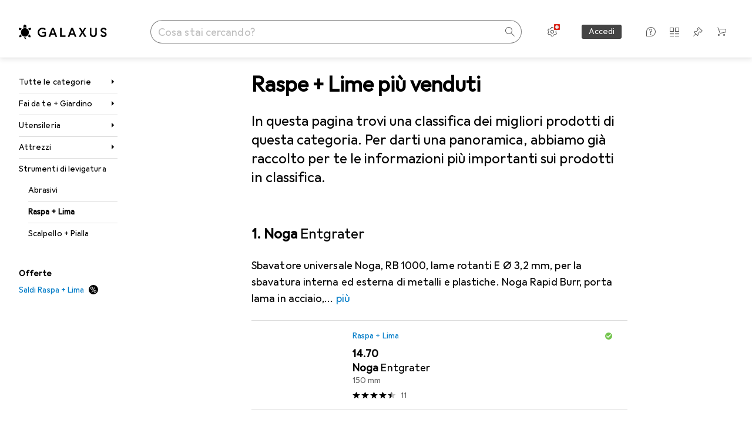

--- FILE ---
content_type: text/html; charset=utf-8
request_url: https://www.galaxus.ch/it/s4/producttype/toplist/relevance/raspa-lima-2348
body_size: 46825
content:
<!DOCTYPE html><html class="galaxus light-mode" lang="it"><head><meta charSet="utf-8" data-next-head=""/><meta name="viewport" content="width=device-width, interactive-widget=resizes-content" data-next-head=""/><meta name="robots" content="index, follow" data-next-head=""/><link rel="alternate" href="https://www.galaxus.ch/de/s4/producttype/toplist/relevance/raspel-feile-2348" hrefLang="de-CH" data-next-head=""/><link rel="alternate" href="https://www.galaxus.ch/en/s4/producttype/toplist/relevance/rasps-files-2348" hrefLang="en-CH" data-next-head=""/><link rel="alternate" href="https://www.galaxus.ch/it/s4/producttype/toplist/relevance/raspa-lima-2348" hrefLang="it-CH" data-next-head=""/><link rel="alternate" href="https://www.galaxus.ch/fr/s4/producttype/toplist/relevance/rape-lime-2348" hrefLang="fr-CH" data-next-head=""/><meta property="og:url" content="https://www.galaxus.ch/it/s4/producttype/toplist/relevance/raspa-lima-2348" data-next-head=""/><meta property="og:title" content="I migliori Raspe + Lime nel 2026 su Galaxus" data-next-head=""/><meta property="og:description" content="Scopri i migliori Raspe + Lime nel 2026 su Galaxus ✔ Servizio top e consigli di esperti ✔ Consegna veloce ✔ Community vivace" data-next-head=""/><meta property="og:site_name" content="Galaxus" data-next-head=""/><meta property="og:image" content="https://www.galaxus.ch/static/images/galaxus/pwa/mstile-310x150.png" data-next-head=""/><meta property="og:type" content="og:website" data-next-head=""/><meta property="twitter:card" content="summary_large_image" data-next-head=""/><meta property="twitter:title" content="I migliori Raspe + Lime nel 2026 su Galaxus" data-next-head=""/><meta property="twitter:image" content="https://www.galaxus.ch/static/images/galaxus/pwa/mstile-310x150.png" data-next-head=""/><meta property="twitter:description" content="Scopri i migliori Raspe + Lime nel 2026 su Galaxus ✔ Servizio top e consigli di esperti ✔ Consegna veloce ✔ Community vivace" data-next-head=""/><meta property="twitter:site" content="@Galaxus_de" data-next-head=""/><title data-next-head="">I migliori Raspe + Lime nel 2026 su Galaxus</title><meta content="Scopri i migliori Raspe + Lime nel 2026 su Galaxus ✔ Servizio top e consigli di esperti ✔ Consegna veloce ✔ Community vivace" name="description" data-next-head=""/><link href="https://www.galaxus.ch/it/s4/producttype/toplist/relevance/raspa-lima-2348" rel="canonical" data-next-head=""/><meta content="_YBCM7WFf9exvdMJuXNs5rljqZAS8wrufeIWeVB3ohU" name="google-site-verification"/><meta content="Wn05moJ_2g0lCXC1d5EdzTnhPQZzO5iHwDlzUdMSlcQ" name="google-site-verification"/><meta content="3i9c4gDpujmw0rqUDEiJ8Jc7zldVmXBBdtJ689paHdc" name="google-site-verification"/><meta content="B1Qxkm2N2ZRYYPQzLJw1iBzjnaTh_uOYQGuQDjC8i9w" name="google-site-verification"/><meta content="981DFE52913CC5503987B1DB130906D4" name="msvalidate.01"/><meta content="64f73c3385437c96437a02185a04818c" name="p:domain_verify"/><link rel="apple-touch-icon" sizes="180x180" href="https://static03.galaxus.com/static/images/galaxus/pwa/apple-touch-icon.png"/><link rel="icon" type="image/png" href="https://static03.galaxus.com/static/images/galaxus/pwa/favicon-32x32.png" sizes="32x32"/><link rel="icon" type="image/png" href="https://static03.galaxus.com/static/images/galaxus/pwa/android-chrome-192x192.png" sizes="192x192"/><link rel="icon" type="image/png" href="https://static03.galaxus.com/static/images/galaxus/pwa/favicon-16x16.png" sizes="16x16"/><link href="/static/meta/manifest_galaxus.json" rel="manifest"/><link rel="mask-icon" href="https://static03.galaxus.com/static/images/galaxus/pwa/safari-pinned-tab.svg" color="#333333"/><link href="https://static03.galaxus.com/static/images/galaxus/favicon.ico" rel="shortcut icon" type="image/x-icon"/><meta name="msapplication-TileColor" content="#000000"/><meta name="theme-color" content="#ffffff" media="(prefers-color-scheme: light)"/><meta name="theme-color" content="#1f1f1f" media="(prefers-color-scheme: dark)"/><meta content="/static/meta/msconfig_galaxus.xml" name="msapplication-config"/><meta http-equiv="delegate-ch" content="sec-ch-ua https://ud.galaxus.ch; sec-ch-ua-full-version-list https://ud.galaxus.ch; sec-ch-ua-full-version https://ud.galaxus.ch; sec-ch-ua-mobile https://ud.galaxus.ch; sec-ch-ua-platform https://ud.galaxus.ch; sec-ch-ua-platform-version https://ud.galaxus.ch; sec-ch-ua-arch https://ud.galaxus.ch; sec-ch-ua-bitness https://ud.galaxus.ch; sec-ch-ua-model https://ud.galaxus.ch; sec-ch-ua-wow64 https://ud.galaxus.ch"/><meta name="mobile-web-app-capable" content="yes"/><meta name="apple-mobile-web-app-status-bar-style" content="black"/><meta name="format-detection" content="telephone=no"/><link href="/static/meta/opensearch_galaxus_ch.xml" rel="search" title="DigitecGalaxus Search" type="application/opensearchdescription+xml"/><link rel="preload" href="https://static03.galaxus.com/_next/static/css/3d7472403bb3064d.css" as="style" crossorigin="anonymous"/><link rel="preload" href="https://static03.galaxus.com/_next/static/css/1e1e01aca620970e.css" as="style" crossorigin="anonymous"/><link rel="preload" href="https://static03.galaxus.com/_next/static/css/5a4a8172d8ae32b1.css" as="style" crossorigin="anonymous"/><link rel="preload" href="https://static03.galaxus.com/_next/static/css/459211df4b01d612.css" as="style" crossorigin="anonymous"/><script type="application/ld+json" data-next-head="">{"@context":"https://schema.org","@type":"BreadcrumbList","itemListElement":[{"@type":"ListItem","position":1,"name":"Fai da te + Giardino","item":"https://www.galaxus.ch/it/s4/sector/fai-da-te-giardino-4"},{"@type":"ListItem","position":2,"name":"Utensileria","item":"https://www.galaxus.ch/it/s4/tag/utensileria-426"},{"@type":"ListItem","position":3,"name":"Attrezzi","item":"https://www.galaxus.ch/it/s4/tag/attrezzi-152"},{"@type":"ListItem","position":4,"name":"Strumenti di levigatura","item":"https://www.galaxus.ch/it/s4/tag/strumenti-di-levigatura-1507"},{"@type":"ListItem","position":5,"name":"Raspa + Lima","item":"https://www.galaxus.ch/it/s4/producttype/raspa-lima-2348"}]}</script><script type="application/ld+json" data-next-head="">{"@context":"https://schema.org","@type":"ItemList","itemListElement":[{"@type":"ListItem","position":1,"item":{"@type":"Product","name":"Noga Entgrater","url":"https://www.galaxus.ch/it/s4/product/noga-entgrater-150-mm-raspa-lima-10019052","image":["https://www.galaxus.ch/im/productimages/1/7/5/6/1/8/1/2/F461020.0150.jpg","https://www.galaxus.ch/im/productimages/2/4/3/8/3/1/8/3/5/0/8/4/3/5/6/9/7/1/7/3931eca4-c3ae-4c7b-8d15-abe71dc05b62_cropped.jpg","https://www.galaxus.ch/im/productimages/5/2/2/6/6/6/8/5/1/1/0/2/7/7/4/2/8/6/4/a826a59c-e04d-48bc-a5e1-fd5ad1242db8_cropped.jpg","https://www.galaxus.ch/im/productimages/6/8/3/5/4/3/4/1/3/6/8/6/7/7/0/1/2/8/5/019a4fef-dac5-79ae-b26e-194c19e515a5","https://www.galaxus.ch/im/productimages/1/4/9/8/8/3/2/4/6/8/8/1/1/4/5/2/7/5/3/019a4fef-daf5-7bd8-8495-f96b4c022df8"],"offers":{"@type":"Offer","price":14.7,"priceCurrency":"CHF"},"aggregateRating":{"@type":"AggregateRating","ratingValue":4.64,"reviewCount":11}}},{"@type":"ListItem","position":2,"item":{"@type":"Product","name":"BGS Set di lime da officina e lime ad ago","url":"https://www.galaxus.ch/it/s4/product/bgs-set-di-lime-da-officina-e-lime-ad-ago-320-mm-raspa-lima-42473730","image":["https://www.galaxus.ch/im/productimages/4/2/4/3/6/4/7/2/3/6/6/4/8/4/8/9/5/5/90f8ca3e-8881-4c03-a19a-6fb4d71e4970.jpg","https://www.galaxus.ch/im/productimages/4/3/6/1/8/8/9/7/2/9/2/0/2/5/4/6/5/8/5/ac574459-289f-4a2c-a37a-055001189c0c.jpg","https://www.galaxus.ch/im/productimages/7/1/2/4/9/4/6/5/4/6/5/8/6/8/4/1/9/5/2/301ed1c2-18aa-40bb-9e46-6245ee59e6f2.jpg","https://www.galaxus.ch/im/productimages/4/7/4/3/5/4/1/4/1/0/0/4/4/5/0/8/0/4/5/e815debc-5c38-4b9f-9cfd-354780466637.jpg","https://www.galaxus.ch/im/productimages/4/1/0/7/6/4/4/4/6/0/3/1/2/8/3/1/9/4/019b02f9-a347-724d-908a-0d24611c21ba","https://www.galaxus.ch/im/productimages/7/5/9/2/0/1/7/5/9/5/9/7/7/9/8/0/4/6/5/0199ea9b-b3b8-75ef-b9a7-bdf704e9e657"],"offers":{"@type":"Offer","price":24.3,"priceCurrency":"CHF"},"aggregateRating":{"@type":"AggregateRating","ratingValue":2,"reviewCount":1}}},{"@type":"ListItem","position":3,"item":{"@type":"Product","name":"Stihl Portadocumenti 2 in 1","url":"https://www.galaxus.ch/it/s4/product/stihl-portadocumenti-2-in-1-27050-mm-raspa-lima-10112599","image":["https://www.galaxus.ch/im/productimages/5/2/7/7/9/2/5/1/2/9/1/3/4/2/5/2/3/2/2/0e59b5e4-1736-424a-8054-554711cad365_cropped.jpg","https://www.galaxus.ch/im/productimages/8/8/8/3/0/4/1/9/6/3/8/5/9/6/4/8/0/7/0/019bd08f-6b7c-7817-9ea5-137f1bd35b31","https://www.galaxus.ch/im/productimages/8/9/4/0/1/0/0/1/0/6/9/9/8/4/1/1/0/0/4/1a2b6c3a-97cb-45ab-ba52-7b63cdd6cf1a_cropped.jpg","https://www.galaxus.ch/im/productimages/4/6/2/5/3/2/6/9/3/0/8/8/5/4/0/5/0/6/cc1d728f-2b92-42c9-b030-66ae171994aa.jpg","https://www.galaxus.ch/im/productimages/4/1/5/9/9/2/3/9/7/1/0/7/9/8/3/1/2/1/2/019bd036-6400-785f-9b4f-139468758630","https://www.galaxus.ch/im/productimages/8/0/3/5/8/0/5/8/6/4/7/5/4/3/7/3/3/6/9/9adb8ec9-3827-4735-ac08-207aa1f169c5.jpg"],"offers":{"@type":"Offer","price":37.7,"priceCurrency":"CHF"},"aggregateRating":{"@type":"AggregateRating","ratingValue":4.64,"reviewCount":14}}},{"@type":"ListItem","position":4,"item":{"@type":"Product","name":"Stihl Porta file","url":"https://www.galaxus.ch/it/s4/product/stihl-porta-file-480-mm-raspa-lima-24398382","image":["https://www.galaxus.ch/im/productimages/1/0/0/0/7/4/7/3/3/6/6/0/7/1/3/3/4/9/2/55a2bac1-450c-4c1e-8308-85c96752a40b_cropped.jpg","https://www.galaxus.ch/im/productimages/9/2/0/8/5/8/5/1/6/5/0/5/8/7/0/8/0/1/6/925b9867-9e1e-48f6-8562-290181bc5927.jpg","https://www.galaxus.ch/im/productimages/2/6/8/0/8/2/8/9/3/4/3/1/7/7/8/6/7/1/2627d1ef-ce3e-48e9-bdda-b4d128aa668c.jpg","https://www.galaxus.ch/im/productimages/8/8/8/3/0/4/1/9/6/3/8/5/9/6/4/8/0/7/0/019bd08f-6b7c-7817-9ea5-137f1bd35b31","https://www.galaxus.ch/im/productimages/3/1/3/4/3/4/5/0/3/3/3/7/2/8/1/0/4/2/0/7e2c0ddc-8db1-45e5-9c32-b405c110ac95_cropped.jpg","https://www.galaxus.ch/im/productimages/4/1/1/8/8/9/4/6/5/6/9/9/2/8/6/2/6/8/780782ed-b157-4e8c-826a-ef445fbd63ce_cropped.jpg","https://www.galaxus.ch/im/productimages/1/7/8/3/5/6/5/0/3/3/9/8/5/1/9/0/6/9/2/019a4fc3-e8b7-7e57-97bb-13a8f824e3b8"],"offers":{"@type":"Offer","price":34,"priceCurrency":"CHF"},"aggregateRating":{"@type":"AggregateRating","ratingValue":4.83,"reviewCount":6}}},{"@type":"ListItem","position":5,"item":{"@type":"Product","name":"Kendo Werkstattfeilensatz","url":"https://www.galaxus.ch/it/s4/product/kendo-werkstattfeilensatz-taglio-2-200-mm-raspa-lima-42903336","image":["https://www.galaxus.ch/im/productimages/3/4/1/4/2/0/4/9/3/0/8/2/2/9/8/9/3/5/7/bf4c43e9-3e6f-4bbd-88f9-d397e5a324a7_cropped.jpg","https://www.galaxus.ch/im/productimages/3/9/0/1/3/7/2/7/5/8/1/6/1/5/0/8/4/5/2/d7907218-60dc-4b83-af10-28fe5116812e.jpg","https://www.galaxus.ch/im/productimages/8/6/9/2/9/1/9/7/6/3/3/2/3/6/5/1/7/4/1/654d35bf-5918-4c29-91f5-0642a5e45b38.jpg","https://www.galaxus.ch/im/productimages/5/7/0/8/3/0/5/5/9/1/3/2/2/5/5/3/1/9/8/98a6f9bb-ba77-42a0-a3f3-5dcaf6e911c4_cropped.jpg","https://www.galaxus.ch/im/productimages/1/1/9/9/3/7/2/1/8/0/9/9/0/2/1/1/2/3/3/a031b515-eeef-4f11-b72a-226c395f1f3b_cropped.jpg"],"offers":{"@type":"Offer","price":9.9,"priceCurrency":"CHF"},"aggregateRating":{"@type":"AggregateRating","ratingValue":5,"reviewCount":1}}},{"@type":"ListItem","position":6,"item":{"@type":"Product","name":"Poweka Set di affilacatene per seghe","url":"https://www.galaxus.ch/it/s4/product/poweka-set-di-affilacatene-per-seghe-raspa-lima-43882698","image":["https://www.galaxus.ch/im/productimages/7/8/6/2/5/8/7/4/9/9/6/4/8/3/0/4/9/9/3/5c8279e8-e546-4a19-a62d-976726490b78_cropped.jpg","https://www.galaxus.ch/im/productimages/1/8/7/9/5/7/7/3/4/3/5/8/8/0/0/9/0/4/0/9193590a-f0bc-4d0a-b0c1-01f0ec58c018.jpg","https://www.galaxus.ch/im/productimages/8/8/3/3/7/3/7/4/5/6/6/2/4/7/4/6/9/3/6/f1e374b2-3330-4258-a615-a2790efaa504.jpg","https://www.galaxus.ch/im/productimages/6/0/2/5/4/2/5/1/3/6/8/4/9/0/4/2/5/6/3/9444dc9c-6901-4389-b1f6-9c8c3d925767.jpg"],"offers":{"@type":"Offer","price":39.7,"priceCurrency":"CHF"}}},{"@type":"ListItem","position":7,"item":{"@type":"Product","name":"Vallorbe Schlüsselfeilen","url":"https://www.galaxus.ch/it/s4/product/vallorbe-schluesselfeilen-taglio-2-100-mm-raspa-lima-12493732","image":["https://www.galaxus.ch/im/productimages/4/8/3/3/4/7/4/6/7/8/1/8/9/9/0/4/9/9/4/b5b32683-18ce-40fe-8cd6-54b41258314f.jpg","https://www.galaxus.ch/im/productimages/2/2/0/8/0/5/6/5/P_Hieb_Flach_3_Seiten.jpg","https://www.galaxus.ch/im/productimages/1/7/5/5/6/5/3/3/P_Hieb_Halbrund.jpg","https://www.galaxus.ch/im/productimages/1/7/5/4/0/4/8/8/P_Hieb_3kant.jpg","https://www.galaxus.ch/im/productimages/1/7/5/4/0/4/8/1/P_Hieb_4kant_4_Seiten.jpg","https://www.galaxus.ch/im/productimages/1/7/5/4/0/4/8/4/P_Hieb_Rund.jpg"],"offers":{"@type":"Offer","price":28.3,"priceCurrency":"CHF"},"aggregateRating":{"@type":"AggregateRating","ratingValue":4.44,"reviewCount":16}}},{"@type":"ListItem","position":8,"item":{"@type":"Product","name":"Donau Set di lime ad ago diamantate","url":"https://www.galaxus.ch/it/s4/product/donau-set-di-lime-ad-ago-diamantate-100-mm-raspa-lima-5778975","image":["https://www.galaxus.ch/im/productimages/8/1/0/4/8/1/1/9/2/8/1/8/5/4/6/9/1/7/0/019ad00a-78ce-766a-b7b1-ab0276424bf8","https://www.galaxus.ch/im/productimages/1/3/5/0/2/7/9/0/9/1/1/9/6/7/6/7/8/7/019acfe0-643f-76f3-a239-314705fc4fb6","https://www.galaxus.ch/im/productimages/3/6/3/5/4/3/1/2/1/8/3/1/9/6/7/7/6/5/6/019aa1c1-ea8b-70a8-adf0-a93686660433"],"offers":{"@type":"Offer","price":12.4,"priceCurrency":"CHF"},"aggregateRating":{"@type":"AggregateRating","ratingValue":4.42,"reviewCount":33}}},{"@type":"ListItem","position":9,"item":{"@type":"Product","name":"Futuro BRW Sbavatore universale","url":"https://www.galaxus.ch/it/s4/product/futuro-brw-sbavatore-universale-165-mm-raspa-lima-15801719","image":["https://www.galaxus.ch/im/productimages/8/4/4/8/3/5/9/9/3/8/5/7/9/0/1/4/0/6/6/6173ea83-c49d-4f32-b80c-6026d64df2ce_cropped.jpg"],"offers":{"@type":"Offer","price":22.6,"priceCurrency":"CHF"},"aggregateRating":{"@type":"AggregateRating","ratingValue":4.27,"reviewCount":11}}},{"@type":"ListItem","position":10,"item":{"@type":"Product","name":"Oregon Lime rotonde da 5,2 mm, 13/64","url":"https://www.galaxus.ch/it/s4/product/oregon-lime-rotonde-da-52-mm-1364-raspa-lima-24180492","image":["https://www.galaxus.ch/im/productimages/1/1/8/8/7/3/4/5/8/9/8/0/8/5/5/1/1/9/8/019a1093-a2f2-7c55-ac9f-a9047fc06064","https://www.galaxus.ch/im/productimages/2/2/1/7/1/4/2/8/1/3/3/9/3/1/3/3/7/7/1/a266943a-c840-47f0-b860-99efbb33a4ac_cropped.png"],"offers":{"@type":"Offer","price":36.17,"priceCurrency":"CHF"},"aggregateRating":{"@type":"AggregateRating","ratingValue":4.75,"reviewCount":8}}}]}</script><script>(function(w,l){w[l] = w[l] || [];w[l].push({'gtm.start':new Date().getTime(),event:'gtm.js'});})(window,'dataLayer');</script><script>window.dataLayer=window.dataLayer||[];function gtag(){window.dataLayer.push(arguments);}gtag('consent','default',{"ad_storage":"granted","analytics_storage":"granted","ad_user_data":"granted","ad_personalization":"granted"});gtag("set", "ads_data_redaction", false);</script><script type="application/ld+json">{"@context":"https://schema.org","@type":"WebSite","name":"Galaxus","url":"https://www.galaxus.ch","potentialAction":{"@type":"SearchAction","target":"https://www.galaxus.ch/search?q={search_term_string}","query-input":"required name=search_term_string"}}</script><script type="application/ld+json">{"@context":"https://schema.org","@type":"Organization","name":"Galaxus","url":"https://www.galaxus.ch","logo":"https://static03.galaxus.com/static/images/galaxus/logo.svg"}</script><style data-name="global">a,abbr,acronym,address,applet,article,aside,audio,b,big,blockquote,body,button,canvas,caption,center,cite,code,dd,del,details,dfn,div,dl,dt,em,embed,fieldset,figcaption,figure,footer,form,h1,h2,h3,h4,h5,h6,header,hgroup,html,i,iframe,img,ins,kbd,label,legend,li,mark,menu,nav,object,ol,output,p,pre,q,ruby,s,samp,section,small,span,strike,strong,sub,summary,sup,table,tbody,td,tfoot,th,thead,time,tr,tt,u,ul,var,video{padding:0;border:0;margin:0;font:inherit;letter-spacing:inherit;vertical-align:baseline}article,aside,details,figcaption,figure,footer,header,hgroup,menu,nav,section{display:block}ul{list-style:none}blockquote,q{quotes:none}blockquote::after,blockquote::before,q::after,q::before{content:none}table{border-collapse:collapse;border-spacing:0}html,body,input,textarea,select{font:var(--ft0);letter-spacing:var(--ls0)}html{box-sizing:border-box;-webkit-font-smoothing:antialiased;scroll-behavior:smooth}body{text-size-adjust:100%;-webkit-text-size-adjust:100%;color:var(--1k779jv);background-color:var(--mnsyke)}@media(hover:none),(pointer:coarse){body{-webkit-tap-highlight-color:transparent}}*,*::after,*::before{box-sizing:inherit;font-synthesis:none}*:focus{outline:0}a:focus-visible,button:focus-visible,[tabindex]:focus-visible{outline:var(--el8vih) solid 2px;outline-offset:4px}dialog{color:unset}hr{width:100%;height:1px;border:0;margin:0;background-color:var(--8tcvzo)}strong,b{font-weight:650}i,em{font-style:normal}small{font:var(--ftb);letter-spacing:var(--ls0)}ol{padding-left:24px}@media(min-width:992px){ol{padding-left:16px}}p{margin-bottom:24px;word-wrap:break-word}sub,sup{vertical-align:baseline;position:relative;top:-0.3em;left:2px}img{display:block;max-width:100%}noscript img{max-height:100%}.galaxus{color-scheme:light;font-feature-settings:"calt" 1}@media(prefers-color-scheme:dark){.galaxus.system-mode{color-scheme:dark}}@media screen{.galaxus.dark-mode{color-scheme:dark}}@font-face{font-family:Galactica;font-style:normal;font-display:swap;src:url("https://static03.galaxus.com/static/fonts/Galactica/galactica-2024-12-19.woff2") format("woff2-variations")}.galaxus{--f:Galactica,Arial,sans-serif;--fc:Monaco,'Lucida Console',monospace;--ls0:.01em;--ls1:0;--ls2:.005em;--ls3:0;--ls4:0;--ls5:0;--ls6:.005em;--ls7:.005em;--ls8:0;--ls9:.01em;--ls10:.01em;--ls11:.005em;--ls12:.01em;--ft0:400 16px/24px var(--f);--ft1:650 28px/36px var(--f);--ft2:400 28px/36px var(--f);--ft3:300 28px/36px var(--f);--ft4:650 24px/32px var(--f);--ft5:400 24px/32px var(--f);--ft6:300 24px/32px var(--f);--ft7:650 20px/28px var(--f);--ft8:400 20px/28px var(--f);--ft9:650 16px/24px var(--f);--fta:650 13px/20px var(--f);--ftb:400 13px/20px var(--f);--ftc:0 0/0 var(--f);--ftd:650 24px/28px var(--f);--fte:650 24px/28px var(--f);--ftf:400 24px/28px var(--f);--ftg:650 16px/20px var(--f);--fth:650 16px/20px var(--f);--fti:400 16px/20px var(--f);--ftj:650 30px/36px var(--f);--ftk:650 24px/36px var(--f);--ftl:400 24px/36px var(--f);--ftm:650 20px/32px var(--f);--ftn:650 18px/28px var(--f);--fto:400 24px/36px var(--f);--ftp:550 24px/36px var(--f);--ftq:400 14px/20px var(--f);--ftr:400 18px/28px var(--f);--fts:400 18px/28px var(--f);--ftt:400 14px/20px var(--f);--ftu:400 16px/24px var(--f);--ftv:400 14px/20px var(--fc);--ft10:400 24px/32px var(--f);--ft11:400 24px/32px var(--f);--ft12:400 20px/28px var(--f);--ft13:400 13px/20px var(--f);--ft14:400 13px/20px var(--f)}@media(min-width:992px){.galaxus{--ls0:.005em;--ls1:.005em;--ls2:0;--ft0:400 14px/20px var(--f);--ft1:650 32px/40px var(--f);--ft2:400 32px/40px var(--f);--ft3:300 32px/40px var(--f);--ft4:650 22px/32px var(--f);--ft5:400 22px/32px var(--f);--ft6:300 22px/32px var(--f);--ft7:650 18px/28px var(--f);--ft8:400 18px/28px var(--f);--ft9:650 14px/20px var(--f);--fta:650 12px/16px var(--f);--ftb:400 12px/16px var(--f);--ftc:300 18px/28px var(--f);--ftd:650 28px/32px var(--f);--fte:650 28px/32px var(--f);--ftf:400 28px/32px var(--f);--ftg:650 18px/24px var(--f);--fth:650 18px/24px var(--f);--fti:400 18px/24px var(--f);--ftj:650 36px/44px var(--f);--ftk:650 24px/32px var(--f);--ftl:400 24px/32px var(--f);--ftm:650 20px/28px var(--f);--ftn:650 18px/28px var(--f);--fto:400 24px/32px var(--f);--ftp:550 24px/32px var(--f);--ftq:400 14px/20px var(--f);--ftr:400 18px/28px var(--f);--fts:400 18px/28px var(--f);--ftt:400 14px/20px var(--f);--ftu:400 16px/24px var(--f);--ftv:400 14px/20px var(--fc);--ft10:400 32px/40px var(--f);--ft11:400 28px/36px var(--f);--ft12:400 22px/28px var(--f);--ft13:400 14px/20px var(--f);--ft14:400 14px/20px var(--f)}}</style><style data-name="color-index">@media (prefers-color-scheme: dark) {.galaxus.system-mode {--10198j9:#000;--10fdxby:#ffffff4d;--10wxayo:#ffc32d;--10zc1sx:linear-gradient(90deg, #1f1f1f00 0%, #1f1f1f 100%);--116ebtm:#565656;--11k4fu6:#ffffff4d;--11uxnuz:#ffffff4d;--11ze9gf:#565656;--12avdrq:#000000b2;--12f6pt6:#ffffff0d;--13gttpa:#bfbfbf;--13lbujv:#72c7f9;--14tq9sz:#ffffff26;--14yw65y:#af79d4;--15w8i5m:#c4a277;--16dqibr:#ffffff1a;--16etj21:#333;--178lrn9:#111;--17id2wm:#ffffff26;--1802cpk:#b384d3;--18bkghk:#bfbfbf;--18mbd5k:#ffffff26;--19bphjt:#fff;--19e0aml:#ffffff4d;--19fm2i7:#666;--19l6crt:0px 0px 2px #000000b2, 0px 4px 8px #0006;--19oac2x:transparent;--19obz6c:#fff;--19pdxr4:#444;--19q34jv:#84d160;--19ybwvn:#ffffffb2;--1b2jklt:#84d160;--1b3ysqz:linear-gradient(90deg, #1f1f1f 0%, #1f1f1f00 100%);--1bsnx6i:#1f1f1f;--1bvinsk:#f67858;--1byzemk:#0000;--1c3enij:0px 0 12px 0 #0009;--1cs21pp:#FFFFFF4D;--1dcp944:#ffc32d;--1e1nam5:#FFC32D;--1e2y184:#48aff0;--1e78k81:#2b2b2b;--1eji9xz:#ffffff1a;--1el3wc5:#bfbfbf;--1epgvlt:#e5e5e5;--1f6nfo1:#ffffff1a;--1fs683b:#ffffff1a;--1gh4fyk:#1f1f1f;--1gy5qv4:#ffffff0d;--1ilz6pk:#ffffff0d;--1iw4c67:#af79d4;--1jcyncc:#ffffff26;--1jenak1:#FFFFFF;--1jjhjrr:#e5e5e5;--1jr24av:#0000;--1k302as:#333;--1kv95zd:#0000000d;--1l0took:#ffffff1a;--1l9wjie:#0000;--1lhh4qw:#73c44d;--1lz7d1k:#ffc32d;--1m2au4v:#ffffff14;--1m7c0iq:#fff;--1mluoex:#ffffff1a;--1n754pp:#333;--1naf775:#e86646;--1nbeg1b:#0000;--1op5af4:#fff;--1p7drkc:0.7;--1pijdqe:#2A2A2A;--1pxi431:#ffffffb2;--1qckhab:#AF79D4;--1qt5jj4:#ffffff26;--1rj4qld:#666;--1rq52fl:#ffffffb2;--1sonjyf:linear-gradient(-90deg, #1f1f1f 16%, #1f1f1f80 50%, #1f1f1f00 100%);--1t3m607:#ffffff4d;--1t3rh8a:#9353b9;--1t3xp4a:#2b2b2b;--1tllhru:#444;--1tzscxq:#f2f2f2;--1v28369:#1f1f1f;--1wkxsro:#e5e5e5;--1xwle07:#e5e5e5;--1y2ihij:#ffffffb2;--1y2sw54:#ffffff1a;--1yu8c1p:#707070;--2biaax:#2a2a2a;--2c9uxh:#333;--3na90j:0px 0px 2px #000000b2, 0px 2px 4px #0006;--3svjg1:#1f1f1f;--3tqlot:#bfbfbf;--4gbqr3:#2a2a2a;--5ojh3z:#9353B9;--5ok7jj:#48aff0;--5rgcsr:#ffffff1a;--5t3te7:#ffffffb2;--7477sm:#2b2b2b;--816hav:#2a2a2a;--8vgz8i:#ffffff4d;--8y34a6:#212121;--9t0wyt:linear-gradient(270deg, #1f1f1f 0%, #0000 100%);--akgbsb:0.94;--bhhn4z:linear-gradient(90deg, #1f1f1f 0%, #0000 100%);--c7eeob:#0000;--csyw65:#ffffffb2;--ct6858:#fff;--czatuv:#f67858;--d27tvg:0px 0px 2px #000000b2, 0px 8px 16px #0006;--dupgx1:#c4a277;--eebixj:#666;--frx560:#ddd;--gowxvt:#af79d4;--gsbz9m:#0000;--hzesyh:#ffffffb2;--jfvl85:#0000000d;--jg28df:#fff;--jixtcb:0px 0px 2px #000000b2, 0px 6px 12px #0006;--jm03sy:#0000000d;--kcefly:#af79d4;--kmu7ha:#565656;--kn0bua:#bfbfbf;--l8tbce:#ffffffb2;--mnsyke:#1f1f1f;--o0tuw4:#0000;--o2azza:rgba(255, 255, 255, 0.94);--q0c0r4:#ff8000;--qoiju5:#ffffff26;--s14uma:#666;--sd4rx5:#2a2a2a;--szez4g:#333;--tzsdr8:#0000;--urbep5:#ffffff4d;--uregg6:#444;--vyp9f0:#ffffff4d;--xeucnu:#666;--xy9czy:#0000000d;--yjx2he:linear-gradient(90deg, #1f1f1f 16%, #1f1f1f80 50%, #1f1f1f00 100%);--ym9vvo:#af79d4;--zet43d:#bfbfbf;--zlz686:rgb(161 161 161);}}.galaxus.dark-mode {--10198j9:#000;--10fdxby:#ffffff4d;--10wxayo:#ffc32d;--10zc1sx:linear-gradient(90deg, #1f1f1f00 0%, #1f1f1f 100%);--116ebtm:#565656;--11k4fu6:#ffffff4d;--11uxnuz:#ffffff4d;--11ze9gf:#565656;--12avdrq:#000000b2;--12f6pt6:#ffffff0d;--13gttpa:#bfbfbf;--13lbujv:#72c7f9;--14tq9sz:#ffffff26;--14yw65y:#af79d4;--15w8i5m:#c4a277;--16dqibr:#ffffff1a;--16etj21:#333;--178lrn9:#111;--17id2wm:#ffffff26;--1802cpk:#b384d3;--18bkghk:#bfbfbf;--18mbd5k:#ffffff26;--19bphjt:#fff;--19e0aml:#ffffff4d;--19fm2i7:#666;--19l6crt:0px 0px 2px #000000b2, 0px 4px 8px #0006;--19oac2x:transparent;--19obz6c:#fff;--19pdxr4:#444;--19q34jv:#84d160;--19ybwvn:#ffffffb2;--1b2jklt:#84d160;--1b3ysqz:linear-gradient(90deg, #1f1f1f 0%, #1f1f1f00 100%);--1bsnx6i:#1f1f1f;--1bvinsk:#f67858;--1byzemk:#0000;--1c3enij:0px 0 12px 0 #0009;--1cs21pp:#FFFFFF4D;--1dcp944:#ffc32d;--1e1nam5:#FFC32D;--1e2y184:#48aff0;--1e78k81:#2b2b2b;--1eji9xz:#ffffff1a;--1el3wc5:#bfbfbf;--1epgvlt:#e5e5e5;--1f6nfo1:#ffffff1a;--1fs683b:#ffffff1a;--1gh4fyk:#1f1f1f;--1gy5qv4:#ffffff0d;--1ilz6pk:#ffffff0d;--1iw4c67:#af79d4;--1jcyncc:#ffffff26;--1jenak1:#FFFFFF;--1jjhjrr:#e5e5e5;--1jr24av:#0000;--1k302as:#333;--1kv95zd:#0000000d;--1l0took:#ffffff1a;--1l9wjie:#0000;--1lhh4qw:#73c44d;--1lz7d1k:#ffc32d;--1m2au4v:#ffffff14;--1m7c0iq:#fff;--1mluoex:#ffffff1a;--1n754pp:#333;--1naf775:#e86646;--1nbeg1b:#0000;--1op5af4:#fff;--1p7drkc:0.7;--1pijdqe:#2A2A2A;--1pxi431:#ffffffb2;--1qckhab:#AF79D4;--1qt5jj4:#ffffff26;--1rj4qld:#666;--1rq52fl:#ffffffb2;--1sonjyf:linear-gradient(-90deg, #1f1f1f 16%, #1f1f1f80 50%, #1f1f1f00 100%);--1t3m607:#ffffff4d;--1t3rh8a:#9353b9;--1t3xp4a:#2b2b2b;--1tllhru:#444;--1tzscxq:#f2f2f2;--1v28369:#1f1f1f;--1wkxsro:#e5e5e5;--1xwle07:#e5e5e5;--1y2ihij:#ffffffb2;--1y2sw54:#ffffff1a;--1yu8c1p:#707070;--2biaax:#2a2a2a;--2c9uxh:#333;--3na90j:0px 0px 2px #000000b2, 0px 2px 4px #0006;--3svjg1:#1f1f1f;--3tqlot:#bfbfbf;--4gbqr3:#2a2a2a;--5ojh3z:#9353B9;--5ok7jj:#48aff0;--5rgcsr:#ffffff1a;--5t3te7:#ffffffb2;--7477sm:#2b2b2b;--816hav:#2a2a2a;--8vgz8i:#ffffff4d;--8y34a6:#212121;--9t0wyt:linear-gradient(270deg, #1f1f1f 0%, #0000 100%);--akgbsb:0.94;--bhhn4z:linear-gradient(90deg, #1f1f1f 0%, #0000 100%);--c7eeob:#0000;--csyw65:#ffffffb2;--ct6858:#fff;--czatuv:#f67858;--d27tvg:0px 0px 2px #000000b2, 0px 8px 16px #0006;--dupgx1:#c4a277;--eebixj:#666;--frx560:#ddd;--gowxvt:#af79d4;--gsbz9m:#0000;--hzesyh:#ffffffb2;--jfvl85:#0000000d;--jg28df:#fff;--jixtcb:0px 0px 2px #000000b2, 0px 6px 12px #0006;--jm03sy:#0000000d;--kcefly:#af79d4;--kmu7ha:#565656;--kn0bua:#bfbfbf;--l8tbce:#ffffffb2;--mnsyke:#1f1f1f;--o0tuw4:#0000;--o2azza:rgba(255, 255, 255, 0.94);--q0c0r4:#ff8000;--qoiju5:#ffffff26;--s14uma:#666;--sd4rx5:#2a2a2a;--szez4g:#333;--tzsdr8:#0000;--urbep5:#ffffff4d;--uregg6:#444;--vyp9f0:#ffffff4d;--xeucnu:#666;--xy9czy:#0000000d;--yjx2he:linear-gradient(90deg, #1f1f1f 16%, #1f1f1f80 50%, #1f1f1f00 100%);--ym9vvo:#af79d4;--zet43d:#bfbfbf;--zlz686:rgb(161 161 161);}.galaxus {--11uswlt:#73c44d;--11xugvy:#b384d3;--125kr1u:#004478;--12illp0:#ffc32d;--136ew04:#c25700;--13igwez:#00000042;--13lrw8k:#72c7f9;--1487xqb:#48aff0;--15pku1g:#84d160;--16bnlea:#000;--18dq9hi:#b384d3;--18l264y:#c94125;--18seuq4:#000000b2;--19r5s0h:#c4a277;--1a8nx8y:#84d160;--1aptxqr:#0000;--1aqyk1g:#84d160;--1b126oq:#00000042;--1c18byc:#666;--1cn9z1m:#c94125;--1e1wfrd:#c94125;--1elv1fq:#007bc7;--1et2qvs:#000000b2;--1fschfn:#000000;--1kiwm3g:#c4a277;--1m0qens:#000;--1q6k8qi:#72c7f9;--1szzp6j:#ffffffb2;--1x3wavf:#9353b9;--1xjazq4:#ffc32d;--2bkez0:#f67858;--2ghp4c:#000000b2;--2qh9il:#ffc32d;--2tqzub:#fff;--37nihi:#f67858;--5dk0l:#b3b3b3;--6bpuh7:#b384d3;--6w2yz3:#e86646;--8wcah8:#72c7f9;--c0n4uk:#e86646;--c81mjn:#565656;--fgk6wf:#ff8000;--fhq0wf:#0000;--fx2ow1:#bfbfbf;--kxr06q:#000;--mkbsy3:#f67858;--nlm8dm:#000;--npe9u0:#73c44d;--r4ugpg:#9353b9;--s6kaa7:#0000001a;--sluo2r:#ffc32d;--ugueyt:#e86646;--v16niv:transparent;--wuc7rf:#565656;--xy1o5e:#f2d13a;--y29x19:#c4a277;--z1wdaa:#ffc32d;--z3kh0c:#EEEEEE;--z94kwh:#b384d3;--zkgeuy:#ffffff4d;--10198j9:#fff;--10fdxby:#b3b3b3;--10wxayo:#eeb524;--10zc1sx:linear-gradient(90deg, #fff0 0%, #fff 100%);--116ebtm:#eee;--11k4fu6:#ddd;--11uxnuz:#00000042;--11ze9gf:#ddd;--12avdrq:#00000080;--12f6pt6:#00000005;--13gttpa:#565656;--13lbujv:#007bc7;--14tq9sz:#ddd;--14yw65y:#565656;--15w8i5m:#8e694a;--16dqibr:#0000001a;--16etj21:#f5f5f5;--178lrn9:#333;--17id2wm:#ffffff1a;--1802cpk:#9353b9;--18bkghk:#000;--18mbd5k:#0000001a;--19bphjt:#b3b3b3;--19e0aml:#0003;--19fm2i7:#b3b3b3;--19l6crt:0px 0px 2px #00000029, 0px 4px 8px #00000014;--19oac2x:#00000008;--19obz6c:#000;--19pdxr4:#eee;--19q34jv:#2b8800;--19ybwvn:#0009;--1b2jklt:#73c44d;--1b3ysqz:linear-gradient(90deg, #fff 0%, #fff0 100%);--1bsnx6i:#F7F7F7;--1bvinsk:#c94125;--1byzemk:#c94125;--1c3enij:0px 0 8px 0 #0003;--1cs21pp:#00000060;--1dcp944:#565656;--1e1nam5:#444;--1e2y184:#004478;--1e78k81:#ddd;--1eji9xz:#0003;--1el3wc5:#666;--1epgvlt:#565656;--1f6nfo1:#eee;--1fs683b:#f5f5f5;--1gh4fyk:#ddd;--1gy5qv4:#f5f5f5;--1ilz6pk:#0000000d;--1iw4c67:#000;--1jcyncc:#0003;--1jenak1:transparent;--1jjhjrr:#ddd;--1jr24av:#48aff0;--1k302as:#eee;--1kv95zd:#0003;--1l0took:#56565657;--1l9wjie:#e86646;--1lhh4qw:#2b8800;--1lz7d1k:#a36b13;--1m2au4v:#00000005;--1m7c0iq:#333;--1mluoex:#00000008;--1n754pp:#ddd;--1naf775:#c94125;--1nbeg1b:#00000008;--1op5af4:#565656;--1p7drkc:0.6;--1pijdqe:#f5f5f5;--1pxi431:#000;--1qckhab:#444444;--1qt5jj4:#f5f5f5;--1rj4qld:#ddd;--1rq52fl:#00000080;--1sonjyf:linear-gradient(-90deg, #fff 16%, #ffffff80 50%, #fff0 100%);--1t3m607:#ffc32d;--1t3rh8a:#000;--1t3xp4a:#fbfbfb;--1tllhru:#ddd;--1tzscxq:#fafafa;--1v28369:#f5f5f5;--1wkxsro:#444;--1xwle07:#000;--1y2ihij:#000000b2;--1y2sw54:#0000000d;--1yu8c1p:#d4d4d4;--2biaax:#f5f5f5;--2c9uxh:#fbfbfb;--3na90j:0px 0px 2px #00000029, 0px 2px 4px #00000014;--3svjg1:#0000;--3tqlot:#b3b3b3;--4gbqr3:#eee;--5ojh3z:#000000;--5ok7jj:#72c7f9;--5rgcsr:#b3b3b3;--5t3te7:#565656;--7477sm:#eee;--816hav:#fff;--8vgz8i:#0000004d;--8y34a6:#444;--9t0wyt:linear-gradient(270deg, #fff 0%, #0000 100%);--akgbsb:1;--bhhn4z:linear-gradient(90deg, #fff 0%, #0000 100%);--c7eeob:#2b8800;--csyw65:#000000de;--ct6858:#F7F7F7;--czatuv:#e86646;--d27tvg:0px 0px 2px #00000029, 0px 8px 16px #00000014;--dupgx1:#b89363;--eebixj:#565656;--frx560:#b3b3b3;--gowxvt:#444;--gsbz9m:#ddd;--hzesyh:#b3b3b3;--jfvl85:#0000;--jg28df:#444;--jixtcb:0px 0px 2px #00000029, 0px 6px 12px #00000014;--jm03sy:#00000008;--kcefly:#ffc32d;--kmu7ha:#b3b3b3;--kn0bua:#444;--l8tbce:#666;--mnsyke:#fff;--o0tuw4:#d9d9d9;--o2azza:rgba(255, 255, 255, 1);--q0c0r4:#c25700;--qoiju5:#eee;--s14uma:#eee;--sd4rx5:#fbfbfb;--szez4g:#fff;--tzsdr8:#007bc7;--urbep5:#0000001a;--uregg6:#fff;--vyp9f0:#0006;--xeucnu:#444;--xy9czy:#00000005;--yjx2he:linear-gradient(90deg, #fff 16%, #ffffff80 50%, #fff0 100%);--ym9vvo:#9353b9;--zet43d:#999;--zlz686:rgb(234 234 234);--11w6zve:var(--10wxayo);--1an6v4v:var(--10198j9);--1ddv6cn:var(--19obz6c);--1e2lz3i:var(--1bvinsk);--1emv98y:var(--1b2jklt);--1hmhgt1:var(--19ybwvn);--1i1y7oh:var(--1e78k81);--1i4jrop:var(--10fdxby);--1i7vhkq:var(--1b2jklt);--1jgx79d:var(--16etj21);--1k779jv:var(--19obz6c);--1kjaa1g:var(--10wxayo);--1lpsrp6:var(--1e78k81);--1mds2u2:var(--19ybwvn);--1me06pr:var(--19pdxr4);--1mydrm8:var(--19fm2i7);--1nouu4:var(--1eji9xz);--1oivmeg:var(--1epgvlt);--1ourvk:var(--19q34jv);--1p6kokw:var(--11k4fu6);--1pcc0qy:var(--1epgvlt);--1pcu1xm:var(--13gttpa);--1pkp66m:var(--16dqibr);--1q3kdbu:var(--19pdxr4);--1r9ee73:var(--19fm2i7);--1rgmdi2:var(--13lbujv);--1rwo1a7:var(--1epgvlt);--1soxc7:var(--18mbd5k);--1t7vhzs:var(--12f6pt6);--1u9ygda:var(--1el3wc5);--1vd89ah:var(--19obz6c);--1xi8fgy:var(--16dqibr);--36dmas:var(--1kv95zd);--411cc2:var(--1k302as);--4hqdzv:var(--19obz6c);--7pw0f9:var(--1y2sw54);--7s8lb5:var(--10fdxby);--8tcvzo:var(--1tllhru);--9tzhrd:var(--1bvinsk);--a3wez2:var(--19obz6c);--bcrr7q:var(--1tllhru);--cp4reo:var(--19ybwvn);--cpxbrn:var(--1k302as);--crif7f:var(--12f6pt6);--dd9sra:var(--19ybwvn);--el8vih:var(--13lbujv);--ezs0k9:var(--16dqibr);--feqtyv:var(--15w8i5m);--fwcwr2:var(--1rj4qld);--gibher:var(--11k4fu6);--go7ibp:var(--1jcyncc);--gp2onh:var(--19ybwvn);--gtrwf6:var(--2biaax);--h725xa:var(--3tqlot);--hb9cw6:var(--eebixj);--hplxs6:var(--5rgcsr);--idx9s6:var(--czatuv);--ig2z62:var(--19fm2i7);--j7a0i8:var(--1fs683b);--jbj478:var(--1epgvlt);--jfj8r7:var(--1t3rh8a);--ju5yqa:var(--19obz6c);--k9sr1x:var(--1epgvlt);--kauol6:var(--13gttpa);--krrwn4:var(--1gy5qv4);--l312ps:var(--1bvinsk);--l3p4nm:var(--13gttpa);--lqnzoy:var(--19q34jv);--n58p75:var(--1tllhru);--orpcq:var(--19q34jv);--owtcz:var(--gowxvt);--q6oupi:var(--14yw65y);--qjzfbd:var(--1f6nfo1);--r60rxs:var(--16dqibr);--t93p7n:var(--19obz6c);--tjy90m:var(--1iw4c67);--uiomd2:var(--19pdxr4);--v8dujx:var(--1bvinsk);--vek2ri:var(--1b2jklt);--wdchxm:var(--1wkxsro);--wi90k:var(--14tq9sz);--ww50yn:var(--19obz6c);--x1pr6s:var(--19q34jv);--x8g5j4:var(--1802cpk);--y3r8ek:var(--19pdxr4);--zel1lv:var(--16etj21);--zgi6zl:var(--11uxnuz);}</style><link rel="stylesheet" href="https://static03.galaxus.com/_next/static/css/3d7472403bb3064d.css" crossorigin="anonymous" data-n-g=""/><link rel="stylesheet" href="https://static03.galaxus.com/_next/static/css/1e1e01aca620970e.css" crossorigin="anonymous" data-n-p=""/><link rel="stylesheet" href="https://static03.galaxus.com/_next/static/css/5a4a8172d8ae32b1.css" crossorigin="anonymous" data-n-p=""/><link rel="stylesheet" href="https://static03.galaxus.com/_next/static/css/459211df4b01d612.css" crossorigin="anonymous" data-n-p=""/><noscript data-n-css=""></noscript><script defer="" crossorigin="anonymous" noModule="" src="https://static03.galaxus.com/_next/static/chunks/polyfills-42372ed130431b0a.js"></script><script src="https://static03.galaxus.com/_next/static/chunks/webpack-dc091460a390ac81.js" defer="" crossorigin="anonymous"></script><script src="https://static03.galaxus.com/_next/static/chunks/framework-a8814775d4bfb169.js" defer="" crossorigin="anonymous"></script><script src="https://static03.galaxus.com/_next/static/chunks/main-8275681e1329ae49.js" defer="" crossorigin="anonymous"></script><script src="https://static03.galaxus.com/_next/static/chunks/pages/_app-a1223f17ddd08ea1.js" defer="" crossorigin="anonymous"></script><script src="https://static03.galaxus.com/_next/static/chunks/20148-43c1c2313605f15a.js" defer="" crossorigin="anonymous"></script><script src="https://static03.galaxus.com/_next/static/chunks/1909-1888982ba8451778.js" defer="" crossorigin="anonymous"></script><script src="https://static03.galaxus.com/_next/static/chunks/21358-30b5ba8a760a7e90.js" defer="" crossorigin="anonymous"></script><script src="https://static03.galaxus.com/_next/static/chunks/49465-7a97d15b6fec0577.js" defer="" crossorigin="anonymous"></script><script src="https://static03.galaxus.com/_next/static/chunks/27865-66d13024d7624227.js" defer="" crossorigin="anonymous"></script><script src="https://static03.galaxus.com/_next/static/chunks/60050-dcd9a664e660c75e.js" defer="" crossorigin="anonymous"></script><script src="https://static03.galaxus.com/_next/static/chunks/76357-d43718db0bc3b231.js" defer="" crossorigin="anonymous"></script><script src="https://static03.galaxus.com/_next/static/chunks/63614-47bc3a8349ac5b37.js" defer="" crossorigin="anonymous"></script><script src="https://static03.galaxus.com/_next/static/chunks/40646-66ab7240cbae4a73.js" defer="" crossorigin="anonymous"></script><script src="https://static03.galaxus.com/_next/static/chunks/99487-3ba8ce4321ca6a92.js" defer="" crossorigin="anonymous"></script><script src="https://static03.galaxus.com/_next/static/chunks/55354-089834343ca2a7ec.js" defer="" crossorigin="anonymous"></script><script src="https://static03.galaxus.com/_next/static/chunks/31406-58144899c0992bba.js" defer="" crossorigin="anonymous"></script><script src="https://static03.galaxus.com/_next/static/chunks/10812-b3c4ed84c704a8f4.js" defer="" crossorigin="anonymous"></script><script src="https://static03.galaxus.com/_next/static/chunks/58717-20b6761f8a6f7776.js" defer="" crossorigin="anonymous"></script><script src="https://static03.galaxus.com/_next/static/chunks/99116-3619b20bc0b80585.js" defer="" crossorigin="anonymous"></script><script src="https://static03.galaxus.com/_next/static/chunks/49395-2be992e32ac34471.js" defer="" crossorigin="anonymous"></script><script src="https://static03.galaxus.com/_next/static/chunks/11065-9fbed8b562302aed.js" defer="" crossorigin="anonymous"></script><script src="https://static03.galaxus.com/_next/static/chunks/95318-d77bf54d5fb5c880.js" defer="" crossorigin="anonymous"></script><script src="https://static03.galaxus.com/_next/static/chunks/52721-19ea0ae4c0a7b5a7.js" defer="" crossorigin="anonymous"></script><script src="https://static03.galaxus.com/_next/static/chunks/87456-48b34865001fd76b.js" defer="" crossorigin="anonymous"></script><script src="https://static03.galaxus.com/_next/static/chunks/13532-bff10bf0ad71b30a.js" defer="" crossorigin="anonymous"></script><script src="https://static03.galaxus.com/_next/static/chunks/16678-b65292616cf81e0a.js" defer="" crossorigin="anonymous"></script><script src="https://static03.galaxus.com/_next/static/chunks/77794-f352d1235b62684c.js" defer="" crossorigin="anonymous"></script><script src="https://static03.galaxus.com/_next/static/chunks/4091-38c5c0e2bc6a8b21.js" defer="" crossorigin="anonymous"></script><script src="https://static03.galaxus.com/_next/static/chunks/39668-0c47868a956fd773.js" defer="" crossorigin="anonymous"></script><script src="https://static03.galaxus.com/_next/static/chunks/86690-94b70463630dafe6.js" defer="" crossorigin="anonymous"></script><script src="https://static03.galaxus.com/_next/static/chunks/78253-e910019acfbc8e77.js" defer="" crossorigin="anonymous"></script><script src="https://static03.galaxus.com/_next/static/chunks/83033-f5acd749448fe8e8.js" defer="" crossorigin="anonymous"></script><script src="https://static03.galaxus.com/_next/static/chunks/pages/producttype/toplist/relevance/%5BtitleAndProductTypeId%5D-8b965265f20bffe5.js" defer="" crossorigin="anonymous"></script><script src="https://static03.galaxus.com/_next/static/Lr8As1wR6cpGRfzcL7458/_buildManifest.js" defer="" crossorigin="anonymous"></script><script src="https://static03.galaxus.com/_next/static/Lr8As1wR6cpGRfzcL7458/_ssgManifest.js" defer="" crossorigin="anonymous"></script></head><body><svg id="svgDefinitionsSSR" style="position:absolute;height:0"><clipPath id="stars" width="68" height="12"><path d="M8.65,7.14,12,4.35,8,4.06a.24.24,0,0,1-.2-.14L6,0,4.18,3.92a.24.24,0,0,1-.2.14L0,4.35,3.35,7.14a.22.22,0,0,1,.08.25L2.31,11.25,5.87,9a.24.24,0,0,1,.26,0l3.56,2.26L8.57,7.39A.26.26,0,0,1,8.65,7.14Zm14,0L26,4.35l-4-.29a.24.24,0,0,1-.2-.14L20,0,18.18,3.92a.24.24,0,0,1-.2.14l-4,.29,3.35,2.79a.22.22,0,0,1,.08.25l-1.12,3.86L19.87,9a.24.24,0,0,1,.26,0l3.56,2.26L22.57,7.39A.26.26,0,0,1,22.65,7.14Zm14,0L40,4.35l-4-.29a.24.24,0,0,1-.2-.14L34,0,32.18,3.92a.24.24,0,0,1-.2.14l-4,.29,3.35,2.79a.22.22,0,0,1,.08.25l-1.12,3.86L33.87,9a.24.24,0,0,1,.26,0l3.56,2.26L36.57,7.39A.26.26,0,0,1,36.65,7.14Zm14,0L54,4.35l-4-.29a.24.24,0,0,1-.2-.14L48,0,46.18,3.92a.24.24,0,0,1-.2.14l-4,.29,3.35,2.79a.22.22,0,0,1,.08.25l-1.12,3.86L47.87,9a.24.24,0,0,1,.26,0l3.56,2.26L50.57,7.39A.26.26,0,0,1,50.65,7.14Zm14,0L68,4.35l-4-.29a.24.24,0,0,1-.2-.14L62,0,60.18,3.92a.24.24,0,0,1-.2.14l-4,.29,3.35,2.79a.22.22,0,0,1,.08.25l-1.12,3.86L61.87,9a.24.24,0,0,1,.26,0l3.56,2.26L64.57,7.39A.26.26,0,0,1,64.65,7.14Z"></path></clipPath></svg><div id="__next"><div class="yPA3Cr9"><div class="yPA3Cr91"></div></div><div role="presentation" id="scrollbar-measure" class="yx2bhsj"><div class="yx2bhsj1"></div></div><!--$--><!--$--><!--/$--><!--/$--><div class="yn9Sjfb1"><nav aria-label="Salta i link" class="yA1ZGvP" id="skipNavigation"><h2 class="yAa8UXh">Salta la navigazione dei link</h2><a tabindex="0" class="yA1ZGvP1 yRfMIL6 yRfMIL66" href="#pageContent">Vai al contenuto principale</a><a class="yA1ZGvP1 ygfraCR4 yRfMIL6 yRfMIL66" href="#mainNavigation">Vai alla navigazione</a><a class="yA1ZGvP1 yRfMIL6 yRfMIL66" href="#pageFooter">Passa al piè di pagina</a></nav><div id="pageHead" class="yyzDK7O"><header class="yyzDK7O3"><div class="yyzDK7O8"><div class="yyzDK7O7 yUjw3sV"><div class="yUjw3sV1 yUjw3sV2"></div></div></div><div id="logo" class="yyzDK7OB yyzDK7OC"><a aria-label="Go to homepage" class="yL6QRMe" href="/it"><svg fill="none" viewBox="0 0 65 80" width="65" height="65" class="yIUM0yP1 yELSOsz"><title>Galaxus</title><path fill="#000" fill-rule="evenodd" d="M23.889 16.319c-.142.425-.029.596.187.92.144.215.333.499.522.972h.237c2.365-.71 4.73-1.183 7.331-1.183s4.967.473 7.332 1.183h.237c.186-.467.373-.787.516-1.031.22-.375.336-.575.193-.861-.095-.473-.265-.946-.435-1.42-.255-.709-.51-1.418-.51-2.128 0-.591.295-1.419.59-2.247.296-.827.592-1.655.592-2.246 0-.586-1.269-1.534-2.572-2.508-.802-.6-1.618-1.209-2.158-1.75-.53-.53-1.061-1.225-1.567-1.889C33.537 1.021 32.76 0 32.166 0h-.236c-.7 0-1.399.91-2.196 1.947-.55.716-1.148 1.494-1.825 2.074-.54.54-1.356 1.15-2.158 1.75-1.303.973-2.572 1.921-2.572 2.507 0 .425.24 1.089.502 1.82.322.896.68 1.892.68 2.673.339.845.073 1.69-.192 2.534-.106.338-.213.676-.28 1.014M4.969 31.455c1.892 0 3.547.237 4.73.946 1.419-3.311 3.31-6.149 5.912-8.514C10.408 19.393 1.421 18.92.475 19.63s-.946 11.825 4.493 11.825m49.902.946c-1.42-3.311-3.548-6.149-5.913-8.514 5.203-4.494 14.19-4.967 15.137-4.257.946.71.946 12.062-4.494 11.825-1.892 0-3.311.237-4.73.946m-.946 11.589c0-3.548-.71-6.859-1.892-9.933-1.183-2.838-3.075-5.44-5.203-7.569-3.548-3.547-8.041-5.44-12.771-5.912h-3.311c-4.73.473-9.224 2.365-12.772 5.912-2.128 2.129-4.02 4.73-5.203 7.569-1.419 3.074-1.892 6.385-1.892 9.933 0 3.31.71 6.385 1.892 9.46 1.183 2.601 2.602 4.967 4.494 7.095 3.074 3.311 7.095 5.676 11.352 6.622 1.182.237 2.602.473 3.784.473h1.656c5.203-.473 10.17-2.838 13.717-6.858 1.892-2.129 3.31-4.494 4.493-7.095.946-3.312 1.656-6.623 1.656-9.697m1.182 10.879c-1.182 3.075-3.074 5.913-5.44 8.278.237.71.474 1.892.71 3.074.473 5.203 11.825 4.494 12.298 3.548.71-.946-.709-11.352-7.568-14.9M32.403 70.715c1.183 0 2.365 0 3.547-.237-.236 4.257.947 8.041 5.204 8.515h.473c-1.892.709-3.784 1.182-5.677.946-4.493-.71-7.804-4.967-7.804-9.697 1.419.236 2.838.473 4.257.473M13.956 66.22c-.473 5.44-11.59 4.494-12.062 3.311-.473-.946.71-11.115 7.332-14.663 1.419 3.075 3.074 5.913 5.44 8.278-.237.71-.474 1.655-.71 3.074" clip-rule="evenodd"></path></svg><svg fill="none" viewBox="0 0 65 80" width="65" height="65" class="yIUM0yP2 yELSOsz"><title>Galaxus</title><path fill="#fff" fill-rule="evenodd" d="M23.889 16.319c-.142.425-.029.596.187.92.144.215.333.499.522.972h.237c2.365-.71 4.73-1.183 7.331-1.183s4.967.473 7.332 1.183h.237c.186-.467.373-.787.516-1.031.22-.375.336-.575.193-.861-.095-.473-.265-.946-.435-1.42-.255-.709-.51-1.418-.51-2.128 0-.591.295-1.419.59-2.247.296-.827.592-1.655.592-2.246 0-.586-1.269-1.534-2.572-2.508-.802-.6-1.618-1.209-2.158-1.75-.53-.53-1.061-1.225-1.567-1.889C33.537 1.021 32.76 0 32.166 0h-.236c-.7 0-1.399.91-2.196 1.947-.55.716-1.148 1.494-1.825 2.074-.54.54-1.356 1.15-2.158 1.75-1.303.973-2.572 1.921-2.572 2.507 0 .425.24 1.089.502 1.82.322.896.68 1.892.68 2.673.339.845.073 1.69-.192 2.534-.106.338-.213.676-.28 1.014M4.969 31.455c1.892 0 3.547.237 4.73.946 1.419-3.311 3.31-6.149 5.912-8.514C10.408 19.393 1.421 18.92.475 19.63s-.946 11.825 4.493 11.825m49.902.946c-1.42-3.311-3.548-6.149-5.913-8.514 5.203-4.494 14.19-4.967 15.137-4.257.946.71.946 12.062-4.494 11.825-1.892 0-3.311.237-4.73.946m-.946 11.589c0-3.548-.71-6.859-1.892-9.933-1.183-2.838-3.075-5.44-5.203-7.569-3.548-3.547-8.041-5.44-12.771-5.912h-3.311c-4.73.473-9.224 2.365-12.772 5.912-2.128 2.129-4.02 4.73-5.203 7.569-1.419 3.074-1.892 6.385-1.892 9.933 0 3.31.71 6.385 1.892 9.46 1.183 2.601 2.602 4.967 4.494 7.095 3.074 3.311 7.095 5.676 11.352 6.622 1.182.237 2.602.473 3.784.473h1.656c5.203-.473 10.17-2.838 13.717-6.858 1.892-2.129 3.31-4.494 4.493-7.095.946-3.312 1.656-6.623 1.656-9.697m1.182 10.879c-1.182 3.075-3.074 5.913-5.44 8.278.237.71.474 1.892.71 3.074.473 5.203 11.825 4.494 12.298 3.548.71-.946-.709-11.352-7.568-14.9M32.403 70.715c1.183 0 2.365 0 3.547-.237-.236 4.257.947 8.041 5.204 8.515h.473c-1.892.709-3.784 1.182-5.677.946-4.493-.71-7.804-4.967-7.804-9.697 1.419.236 2.838.473 4.257.473M13.956 66.22c-.473 5.44-11.59 4.494-12.062 3.311-.473-.946.71-11.115 7.332-14.663 1.419 3.075 3.074 5.913 5.44 8.278-.237.71-.474 1.655-.71 3.074" clip-rule="evenodd"></path></svg><svg fill="none" viewBox="0 0 597 100" width="597" height="597" class="yIUM0yP4 yELSOsz"><title>Galaxus</title><path fill="#000" fill-rule="evenodd" d="M160.406 76.16c-12.544 0-21.842-9.91-21.842-21.753s9.298-21.756 21.669-21.756c10.436 0 16.228 6.844 16.228 6.844l6.928-7.544s-7.456-9.3-23.156-9.3c-17.983 0-32.371 13.596-32.371 31.756 0 18.156 14.388 31.753 32.544 31.753 14.913 0 23.597-6.58 23.597-6.58V50.547h-24.562v9.824h14.213v13.07s-4.476 2.72-13.248 2.72m40.965 8.949h11.228l5.176-14.123h25.791l5.174 14.123h11.403l-23.421-61.404h-11.93zm29.3-49.21 9.211 25.348h-18.421zm49.286 49.21h36.842V75.107h-26.316V23.705h-10.526zm51.73 0h11.226l5.176-14.123h25.789l5.177 14.123h11.404l-23.423-61.404h-11.93zm29.298-49.21 9.211 25.348h-18.421zm84.69 49.21h12.456l-19.912-31.667 18.949-29.737h-12.02L431.99 45.37l-13.157-21.665h-12.457l18.95 29.56-19.913 31.844h12.018l14.121-23.423zm72.403-23.597c0 8.77-4.472 14.648-13.158 14.648-8.772 0-13.158-5.877-13.158-14.648V23.705h-10.526v39.123c0 13.509 8.686 23.332 23.684 23.332 15.002 0 23.686-9.823 23.686-23.332V23.705h-10.528zm66.176 7.281c0 4.735-4.913 7.367-10.353 7.367-9.033 0-11.577-9.034-11.577-9.034l-9.388 4.21s3.07 14.824 20.965 14.824c13.07 0 21.053-7.369 21.053-17.367 0-11.404-8.157-15.263-17.544-18.95-8.421-3.33-12.542-5.173-12.542-10.087 0-3.858 3.596-7.105 9.559-7.105 8.334 0 11.142 8.246 11.142 8.246l9.297-4.211s-3.683-14.035-20.439-14.035c-13.068 0-20.263 8.072-20.263 17.105 0 10.877 9.211 15.88 18.421 19.21 7.283 2.632 11.669 4.825 11.669 9.827M51.612 12.817c-.42 1.07-.865 2.2-.865 3.04 0 1.012.297 1.896.596 2.787.177.527.354 1.055.472 1.614.099.454-.057.719-.322 1.17-.169.289-.383.654-.604 1.193a4 4 0 0 0-.32-.077 30.52 30.52 0 0 0-18.712.007l-.095.022a3 3 0 0 0-.208.053 8.5 8.5 0 0 0-.603-1.197c-.258-.441-.41-.7-.315-1.148.118-.55.294-1.072.469-1.592.302-.896.601-1.787.601-2.801 0-.847-.446-1.98-.869-3.05-.378-.96-.738-1.87-.738-2.482 0-.794 1.592-1.916 3.246-3.083 1.05-.74 2.126-1.499 2.837-2.203.658-.647 1.306-1.48 1.93-2.283C39.235 1.345 40.282 0 41.173 0h.162c.884.05 1.917 1.371 3.022 2.786.62.792 1.262 1.614 1.913 2.258.71.7 1.781 1.456 2.827 2.194 1.658 1.17 3.254 2.296 3.254 3.09 0 .612-.36 1.526-.738 2.489m-39.169 27.34c1.816-4 4.37-7.566 7.477-10.496C13.19 24.05 1.69 23.6.627 24.303c-1.284.848-1.138 14.872 5.735 14.722 2.327-.055 4.41.392 6.081 1.131m5.639 42.011c-.674 6.544-14.828 5.344-15.534 4.021-.661-1.243.762-13.908 9.578-18.303a33.6 33.6 0 0 0 6.884 10.335c-.442 1.018-.758 2.31-.928 3.947M70.327 67.89a33.6 33.6 0 0 1-6.886 10.334c.442 1.017.76 2.309.927 3.947.673 6.54 15.124 5.628 15.83 4.309.664-1.247-1.025-14.165-9.87-18.59M41.484 87.697c-1.87 0-3.706-.178-5.485-.504-.016 5.925 4.11 11.118 10.035 12.125 2.551.433 4.964-.172 7.163-1.213a1.4 1.4 0 0 0-.341.016c-.126.017-.251.033-.378.01-5.182-.882-6.958-5.438-6.472-10.771-1.48.219-2.987.337-4.523.337m24.284-45.408c-1.556-3.566-3.748-6.706-6.518-9.336-4.461-4.25-9.972-6.753-15.931-7.24a25 25 0 0 0-2.092-.097c-.635 0-1.317.031-2.093.096-5.956.488-11.466 2.991-15.931 7.24-2.763 2.627-4.958 5.767-6.523 9.337a30 30 0 0 0-2.516 12.1c0 4.04.78 7.953 2.318 11.637a29 29 0 0 0 5.568 8.646c3.928 4.195 8.888 6.97 14.346 8.021 1.628.307 3.256.465 4.831.465.565 0 1.181-.023 1.94-.08 6.5-.494 12.618-3.478 17.234-8.406a28.9 28.9 0 0 0 5.57-8.646A30.1 30.1 0 0 0 68.29 54.39c0-4.218-.844-8.288-2.521-12.1m-3.234-12.633c6.728-5.607 18.227-6.054 19.29-5.354 1.288.849 1.142 14.875-5.733 14.724-2.325-.056-4.406.391-6.085 1.13a33.45 33.45 0 0 0-7.472-10.5" clip-rule="evenodd"></path></svg><svg fill="none" viewBox="0 0 597 100" width="597" height="597" class="yIUM0yP5 yELSOsz"><title>Galaxus</title><path fill="#fff" fill-rule="evenodd" d="M160.406 76.16c-12.544 0-21.842-9.91-21.842-21.753s9.298-21.756 21.669-21.756c10.436 0 16.228 6.844 16.228 6.844l6.928-7.544s-7.456-9.3-23.156-9.3c-17.983 0-32.371 13.596-32.371 31.756 0 18.156 14.388 31.753 32.544 31.753 14.913 0 23.597-6.58 23.597-6.58V50.547h-24.562v9.824h14.213v13.07s-4.476 2.72-13.248 2.72m40.965 8.949h11.228l5.176-14.123h25.791l5.174 14.123h11.403l-23.421-61.404h-11.93zm29.3-49.21 9.211 25.348h-18.421zm49.286 49.21h36.842V75.107h-26.316V23.705h-10.526zm51.73 0h11.226l5.176-14.123h25.789l5.177 14.123h11.404l-23.423-61.404h-11.93zm29.298-49.21 9.211 25.348h-18.421zm84.69 49.21h12.456l-19.912-31.667 18.949-29.737h-12.02L431.99 45.37l-13.157-21.665h-12.457l18.95 29.56-19.913 31.844h12.018l14.121-23.423zm72.403-23.597c0 8.77-4.472 14.648-13.158 14.648-8.772 0-13.158-5.877-13.158-14.648V23.705h-10.526v39.123c0 13.509 8.686 23.332 23.684 23.332 15.002 0 23.686-9.823 23.686-23.332V23.705h-10.528zm66.176 7.281c0 4.735-4.913 7.367-10.353 7.367-9.033 0-11.577-9.034-11.577-9.034l-9.388 4.21s3.07 14.824 20.965 14.824c13.07 0 21.053-7.369 21.053-17.367 0-11.404-8.157-15.263-17.544-18.95-8.421-3.33-12.542-5.173-12.542-10.087 0-3.858 3.596-7.105 9.559-7.105 8.334 0 11.142 8.246 11.142 8.246l9.297-4.211s-3.683-14.035-20.439-14.035c-13.068 0-20.263 8.072-20.263 17.105 0 10.877 9.211 15.88 18.421 19.21 7.283 2.632 11.669 4.825 11.669 9.827M51.612 12.817c-.42 1.07-.865 2.2-.865 3.04 0 1.012.297 1.896.596 2.787.177.527.354 1.055.472 1.614.099.454-.057.719-.322 1.17-.169.289-.383.654-.604 1.193a4 4 0 0 0-.32-.077 30.52 30.52 0 0 0-18.712.007l-.095.022a3 3 0 0 0-.208.053 8.5 8.5 0 0 0-.603-1.197c-.258-.441-.41-.7-.315-1.148.118-.55.294-1.072.469-1.592.302-.896.601-1.787.601-2.801 0-.847-.446-1.98-.869-3.05-.378-.96-.738-1.87-.738-2.482 0-.794 1.592-1.916 3.246-3.083 1.05-.74 2.126-1.499 2.837-2.203.658-.647 1.306-1.48 1.93-2.283C39.235 1.345 40.282 0 41.173 0h.162c.884.05 1.917 1.371 3.022 2.786.62.792 1.262 1.614 1.913 2.258.71.7 1.781 1.456 2.827 2.194 1.658 1.17 3.254 2.296 3.254 3.09 0 .612-.36 1.526-.738 2.489m-39.169 27.34c1.816-4 4.37-7.566 7.477-10.496C13.19 24.05 1.69 23.6.627 24.303c-1.284.848-1.138 14.872 5.735 14.722 2.327-.055 4.41.392 6.081 1.131m5.639 42.011c-.674 6.544-14.828 5.344-15.534 4.021-.661-1.243.762-13.908 9.578-18.303a33.6 33.6 0 0 0 6.884 10.335c-.442 1.018-.758 2.31-.928 3.947M70.327 67.89a33.6 33.6 0 0 1-6.886 10.334c.442 1.017.76 2.309.927 3.947.673 6.54 15.124 5.628 15.83 4.309.664-1.247-1.025-14.165-9.87-18.59M41.484 87.697c-1.87 0-3.706-.178-5.485-.504-.016 5.925 4.11 11.118 10.035 12.125 2.551.433 4.964-.172 7.163-1.213a1.4 1.4 0 0 0-.341.016c-.126.017-.251.033-.378.01-5.182-.882-6.958-5.438-6.472-10.771-1.48.219-2.987.337-4.523.337m24.284-45.408c-1.556-3.566-3.748-6.706-6.518-9.336-4.461-4.25-9.972-6.753-15.931-7.24a25 25 0 0 0-2.092-.097c-.635 0-1.317.031-2.093.096-5.956.488-11.466 2.991-15.931 7.24-2.763 2.627-4.958 5.767-6.523 9.337a30 30 0 0 0-2.516 12.1c0 4.04.78 7.953 2.318 11.637a29 29 0 0 0 5.568 8.646c3.928 4.195 8.888 6.97 14.346 8.021 1.628.307 3.256.465 4.831.465.565 0 1.181-.023 1.94-.08 6.5-.494 12.618-3.478 17.234-8.406a28.9 28.9 0 0 0 5.57-8.646A30.1 30.1 0 0 0 68.29 54.39c0-4.218-.844-8.288-2.521-12.1m-3.234-12.633c6.728-5.607 18.227-6.054 19.29-5.354 1.288.849 1.142 14.875-5.733 14.724-2.325-.056-4.406.391-6.085 1.13a33.45 33.45 0 0 0-7.472-10.5" clip-rule="evenodd"></path></svg></a></div><div class="yyzDK7OE yyzDK7OF"><nav aria-describedby="«R2v556bi6»" class="yxUn7N2"><h2 id="«R2v556bi6»" class="yAa8UXh">Categoria Navigazione</h2><button type="button" aria-label="Menu" aria-expanded="false" class="yW04yoB ylLERMS yWvqNWZ yWvqNWZ1 yWvqNWZ6"><svg viewBox="0 0 16 24" class="ya7cwKt2"><g><line x1="0" y1="7" x2="16" y2="7" class="ya7cwKt"></line><line x1="0" y1="12" x2="16" y2="12" class="ya7cwKt"></line><line x1="0" y1="17" x2="16" y2="17" class="ya7cwKt"></line><line x1="8" y1="4" x2="8" y2="20" class="ya7cwKt ya7cwKt1"></line></g></svg>Menu</button></nav><form role="search" data-long-placeholder="Cosa stai cercando?" data-short-placeholder="Cerca" class="yWaa4jE yWaa4jE2" action="/search" method="get"><h2 class="yAa8UXh">Cerca</h2><button type="button" class="yJdyocE ykrXYvt ykrXYvt2 yUjq5DY1" aria-label="Chiudi la ricerca" tabindex="-1"><svg fill="none" viewBox="0 0 16 16" width="16" height="16" class="yELSOsz yELSOsz1"><path fill="#000" fill-rule="evenodd" d="M5.95 3.5 1 8.499l.707.716L5.95 13.5l.707-.714-3.743-3.782H15V7.995H2.914l3.743-3.78z" clip-rule="evenodd"></path></svg></button><input autoComplete="off" type="search" id="q" placeholder="Cosa stai cercando?" class="yWaa4jE4" name="q" value=""/><button type="submit" class="yJdyocE ymMOfZ6 ymMOfZ62 yUjq5DY1" data-expanded="false" aria-label="Invia la ricerca"><svg fill="none" viewBox="0 0 16 16" width="16" height="16" class="yELSOsz yELSOsz1"><path fill="#000" fill-rule="evenodd" d="M6 11c-2.757 0-5-2.243-5-5s2.243-5 5-5 5 2.243 5 5-2.243 5-5 5m10 4.293-5.421-5.421A5.97 5.97 0 0 0 12 6 6 6 0 0 0 0 6a6 6 0 0 0 6 6 5.97 5.97 0 0 0 3.872-1.421L15.293 16z" clip-rule="evenodd"></path></svg></button></form><div id="blur_container" class="yeeVdDc yeeVdDc2"></div><div class="yK8jNa3 yK8jNa32"></div><div class="yOaNPEZ yOaNPEZ2 yUjw3sV"><div class="yUjw3sV1 yUjw3sV2"></div></div></div><div id="usermenu" class="usermenu yyzDK7OH yyzDK7OI"><h2 class="yAa8UXh">Impostazioni</h2><div class="yNirpQE1 yeHVutt"><button type="button" aria-label="Impostazioni" class="yUjq5DY1"><div class="ytrpZ5E"><svg fill="none" viewBox="0 0 16 16" width="16" height="16" class="yELSOsz yELSOsz1"><path fill="#000" fill-rule="evenodd" d="m13.858 12.289-2.097-.217c-.58.478-1.26.849-2.01 1.074l-.837 1.798a8 8 0 0 1-.89.056c-.365 0-.722-.033-1.072-.082l-.859-1.842a5.8 5.8 0 0 1-1.825-1.02l-2.092.216a6.8 6.8 0 0 1-1.007-1.658l1.252-1.62a5 5 0 0 1-.1-.994c0-.33.035-.65.095-.964L1.16 5.41a7 7 0 0 1 .99-1.648l2.08.213a5.8 5.8 0 0 1 1.886-1.059l.855-1.838A8 8 0 0 1 8.024 1q.442.002.87.053l.836 1.794a5.8 5.8 0 0 1 2.07 1.114l2.086-.215c.377.466.7.973.945 1.519L13.597 6.86c.084.368.13.748.13 1.14 0 .4-.05.79-.138 1.168l1.23 1.59a7 7 0 0 1-.96 1.53m.811-3.374a6 6 0 0 0 .005-1.8l.961-1.243L16 5.4l-.244-.541a8 8 0 0 0-1.08-1.739l-.345-.426-2.225.229a6.7 6.7 0 0 0-1.638-.886L9.576.122 9.007.06A9 9 0 0 0 8.024 0c-.368 0-.746.028-1.19.088l-.55.075-.234.498-.682 1.466a6.8 6.8 0 0 0-1.448.812l-2.218-.228-.346.429A8 8 0 0 0 .224 5.026L0 5.56l1.35 1.746a5.9 5.9 0 0 0 .003 1.42l-.989 1.282-.357.46.228.534A8 8 0 0 0 1.387 12.9l.346.423 2.232-.23a6.8 6.8 0 0 0 1.38.77l.686 1.473.231.497.55.075c.452.063.837.092 1.212.092.31 0 .64-.021 1.006-.063l.565-.064.24-.511.655-1.41a6.8 6.8 0 0 0 1.572-.843l1.692.174.545.057.346-.422a8 8 0 0 0 1.099-1.752l.246-.542zM8 10c-1.103 0-2-.898-2-2 0-1.103.897-2 2-2s2 .897 2 2-.898 2-2 2m0-5a3 3 0 1 0 0 6 3 3 0 1 0 0-6" clip-rule="evenodd"></path></svg><span class="yNirpQE"><svg fill="none" viewBox="0 0 16 16" width="16" height="16" class="yELSOsz"><path fill="#da291c" d="M0 0h16v16H0z"></path><path fill="#f1f9ff" d="M9.513 3.027H6.486v3.46H3.027v3.027h3.46v3.46h3.026v-3.46h3.46V6.487h-3.46z"></path></svg></span></div></button></div><h2 class="yAa8UXh">Account cliente</h2><div class="ydw436m ydw436m1"><div class="yeHVutt ydw436m2"><button type="button" class="ydw436m3 yUjq5DY1" data-testid="login-icon" aria-label="Accedi"><svg fill="none" viewBox="0 0 16 16" width="16" height="16" class="yELSOsz yELSOsz1"><path fill="#000" fill-rule="evenodd" d="M1 16v-6c0-1.1.9-2 2-2h10c1.1 0 2 .9 2 2v6m-1 0v-6c0-.55-.45-1-1-1H3c-.55 0-1 .45-1 1v6M11.5 3.5C11.5 5.43 9.93 7 8 7S4.5 5.43 4.5 3.5 6.07 0 8 0s3.5 1.57 3.5 3.5m-1 0a2.5 2.5 0 0 0-5 0 2.5 2.5 0 0 0 5 0" clip-rule="evenodd"></path></svg></button></div><button class="yWyv3PO7 ydw436m4 yWyv3PO2 yWyv3PO3" type="button" data-testid="login-button-desktop">Accedi</button></div><!--$--><div class="yeHVutt"><button type="button" aria-label="Apri il Galaxus Assistant" class="yUjq5DY1"><svg fill="none" viewBox="0 0 16 16" width="16" height="16" class="yELSOsz yELSOsz1"><path fill="#000" d="M6.52 12.008c0-.56.44-1 1-1s1 .44 1 1-.44 1-1 1-1-.44-1-1M7.52 3.97c-.903 0-1.635.733-1.635 1.636h-1A2.635 2.635 0 1 1 8.02 8.194v1.705h-1V7.241h.51a1.635 1.635 0 0 0-.01-3.27"></path><path fill="#000" fill-rule="evenodd" d="M8 16a8 8 0 1 0-8-8v8zm7-8a7 7 0 0 1-7 7H1V8a7 7 0 0 1 14 0" clip-rule="evenodd"></path></svg></button></div><!--/$--><h2 class="yAa8UXh">Liste di confronto</h2><div class="yeHVutt yxIrP4i yxIrP4i1"><button type="button" aria-label="Apre le liste dei desideri e le liste di confronto" class="yUjq5DY1"><svg fill="none" viewBox="0 0 16 16" width="16" height="16" class="yELSOsz yELSOsz1"><path fill="#000" d="M11 5H5v1h6zM5 8h6v1H5zM9 11H5v1h4z"></path><path fill="#000" fill-rule="evenodd" d="M5 0h6v1h3v15H2V1h3zm8 2H3v13h10z" clip-rule="evenodd"></path></svg></button></div><div class="ygfraCR1 yeHVutt"><button type="button" id="toggleProductComparisonButton" aria-label="Nessuna lista di confronto" class="yUjq5DY1"><svg fill="none" viewBox="0 0 16 16" width="16" height="16" class="yELSOsz yELSOsz1"><path fill="#000" fill-rule="evenodd" d="M9 8h7V1H9zm1-1h5V2h-5zM0 8h7V1H0zm1-1h5V2H1zm8 5h7v-1.001H9zm-9 0h7v-1.001H0zm9 2h7v-1H9zm-9 0h7v-1H0zm9 2h7v-1H9zm-9 0h7v-1H0z" clip-rule="evenodd"></path></svg></button></div><h2 class="yAa8UXh">Liste dei desideri</h2><div class="ygfraCR2 yeHVutt"><button type="button" id="toggleShoppingListButton" aria-label="Nessuna lista della spesa" class="yUjq5DY1"><svg fill="none" viewBox="0 0 16 16" width="16" height="16" class="yELSOsz yELSOsz1"><path fill="#000" fill-rule="evenodd" d="M9.318 0 6.123 3.195l1.495 1.494-2.492 2.49H2.14L.644 8.675l2.99 2.989L0 15.295.705 16l3.632-3.633 2.99 2.988 1.493-1.494v-2.988l2.49-2.491 1.495 1.494L16 6.682zM2.052 8.674l.5-.498h2.987l3.488-3.487-1.495-1.494 1.786-1.786 5.273 5.273-1.786 1.786-1.494-1.495-3.487 3.487v2.989l-.498.498z" clip-rule="evenodd"></path></svg></button></div><h2 class="yAa8UXh">Carrello</h2><div class="yeHVutt"><button type="button" id="toggleShoppingCartButton" aria-label="Nessun prodotto nel carrello" class="yUjq5DY1"><span aria-hidden="true" class="yewnaSG"><svg fill="none" viewBox="0 0 16 16" width="16" height="16" class="yELSOsz yELSOsz1"><path fill="#000" fill-rule="evenodd" d="M15 4H3.728l2.225 6.113L15 8.19zm1-1v6L5.311 11.272 1.936 2H0V1h2.636l.728 2zM3.5 12a1.5 1.5 0 1 0 0 3 1.5 1.5 0 0 0 0-3M14 13.5a1.5 1.5 0 1 1-3 0 1.5 1.5 0 0 1 3 0" clip-rule="evenodd"></path></svg></span></button></div></div></header></div><div class="containerFluid yFfmRvU yFfmRvU2" style="--yFfmRvU3:126px" data-layout-container="true"><div class="yjr7nVW2"><div class="ylWNz1k"><div class="yHMUGat yHomsg7"><div></div><nav aria-label="Categorie" id="mainNavigation" class="yHomsg71"><h2 class="yAa8UXh">Categoria Navigazione</h2><!--$--><!--$--><!--$--><div class="yVQbh18"><div class="ythncYB"><a class="yRtov5G yQ45OZ14 yRfMIL6" href="/it">Tutte le categorie</a><div class="ythncYB1"><ul class="yGioyTf yGioyTf2"><li><a class="yQ45OZ14 yRfMIL6" href="/it/s1/sector/it-multimedia-1">IT + Multimedia</a></li><li><a class="yQ45OZ14 yRfMIL6" href="/it/s2/sector/per-la-casa-2">Per la casa</a></li><li><a class="yQ45OZ14 yRfMIL6" href="/it/s4/sector/fai-da-te-giardino-4">Fai da te + Giardino</a></li><li><a class="yQ45OZ14 yRfMIL6" href="/it/s14/sector/arredamento-14">Arredamento</a></li><li><a class="yQ45OZ14 yRfMIL6" href="/it/s3/sector/sport-3">Sport</a></li><li><a class="yQ45OZ14 yRfMIL6" href="/it/s8/sector/moda-8">Moda</a></li><li><a class="yQ45OZ14 yRfMIL6" href="/it/s5/sector/giocattoli-5">Giocattoli</a></li><li><a class="yQ45OZ14 yRfMIL6" href="/it/s10/sector/neonati-neogenitori-10">Neonati + Neogenitori</a></li><li><a class="yQ45OZ14 yRfMIL6" href="/it/s6/sector/bellezza-salute-6">Bellezza + Salute</a></li><li><a class="yQ45OZ14 yRfMIL6" href="/it/s17/sector/erotismo-17">Erotismo</a></li><li><a class="yQ45OZ14 yRfMIL6" href="/it/s12/sector/ufficio-cancelleria-12">Ufficio + Cancelleria</a></li><li><a class="yQ45OZ14 yRfMIL6" href="/it/s18/sector/libri-18">Libri</a></li><li><a class="yQ45OZ14 yRfMIL6" href="/it/s7/sector/supermercato-7">Supermercato</a></li><li><a class="yQ45OZ14 yRfMIL6" href="/it/s15/sector/animali-domestici-15">Animali domestici</a></li><li><a class="yQ45OZ14 yRfMIL6" href="/it/sale">Saldi<svg fill="none" viewBox="0 0 16 16" width="16" height="16" class="ymtb6bs yELSOsz yELSOsz1"><g clip-path="url(#discount_svg__a)"><path fill="#000" fill-rule="evenodd" d="M8 0a8 8 0 1 0 0 16A8 8 0 0 0 8 0m2.727 8.384c1.31 0 2.273.934 2.273 2.315s-.962 2.315-2.273 2.315-2.274-.934-2.274-2.315.963-2.315 2.274-2.315m-6.053 4.365L10.629 3l.697.418-5.955 9.75zm.6-9.596c1.31 0 2.273.949 2.273 2.316 0 1.38-.963 2.329-2.274 2.329S3 6.849 3 5.468c0-1.366.962-2.315 2.273-2.315m5.453 8.982c.795 0 1.297-.6 1.297-1.45 0-.837-.502-1.45-1.297-1.45s-1.297.613-1.297 1.45c0 .85.502 1.45 1.297 1.45m-5.454-5.23c.795 0 1.297-.6 1.297-1.436 0-.851-.502-1.45-1.297-1.45s-1.297.599-1.297 1.45c0 .836.502 1.436 1.297 1.436" clip-rule="evenodd"></path></g><defs><clipPath id="discount_svg__a"><path fill="#fff" d="M0 0h16v16H0z"></path></clipPath></defs></svg></a></li><li><a class="yQ45OZ14 yRfMIL6" href="/it/secondhand">Usato<svg fill="none" viewBox="0 0 16 16" width="16" height="16" class="ymtb6bs1 yELSOsz yELSOsz1"><path fill="#000" fill-rule="evenodd" d="M8 16A8 8 0 1 0 8 0a8 8 0 0 0 0 16M2.656 8.946l-.018-.14c-.336-2.565 1.219-5.173 3.791-5.942 1.658-.495 3.471-.232 4.82.728l-.28-.924.948-.284.837 2.774-2.88.535-.177-.972 1.128-.21c-1.09-.856-2.653-1.133-4.112-.697-2.098.627-3.393 2.654-3.12 4.746l.014.102zM13.34 7.07l.019.14c.337 2.57-1.379 5.205-3.94 5.97a5.36 5.36 0 0 1-4.673-.79l.289.955-.947.286-.84-2.772 2.877-.534.182.974-1.096.204a4.37 4.37 0 0 0 3.925.728c2.096-.627 3.54-2.688 3.267-4.775l-.013-.102z" clip-rule="evenodd"></path></svg></a></li></ul></div></div><div class="ythncYB"><a class="yRtov5G yQ45OZ14 yRfMIL6" href="/it/s4/sector/fai-da-te-giardino-4">Fai da te + Giardino</a><div class="ythncYB1"><ul class="yGioyTf yGioyTf2"><li><a class="yQ45OZ14 yRfMIL6" href="/it/s4/tag/orticoltura-tecnologia-18">Orticoltura + Tecnologia</a></li><li><a class="yQ45OZ14 yRfMIL6" href="/it/s4/tag/arredo-giardino-922">Arredo giardino</a></li><li><a class="yQ45OZ14 yRfMIL6" href="/it/s4/tag/fiori-piante-927">Fiori + Piante</a></li><li><a class="yQ45OZ14 yRfMIL6" href="/it/s4/tag/piscine-terme-912">Piscine + Terme</a></li><li><a class="yQ45OZ14 yRfMIL6" href="/it/s4/tag/grill-243">Grill</a></li><li><a class="yQ45OZ14 yRfMIL6" href="/it/s4/tag/sanitari-161">Sanitari</a></li><li><a class="yQ45OZ14 yRfMIL6" href="/it/s4/tag/edificare-ristrutturare-1290">Edificare + Ristrutturare</a></li><li><a class="yQ45OZ14 yRfMIL6" href="/it/s4/tag/utensileria-426">Utensileria</a></li><li><a class="yQ45OZ14 yRfMIL6" href="/it/s4/tag/elettricita-423">Elettricità</a></li><li><a class="yQ45OZ14 yRfMIL6" href="/it/s4/tag/sicurezza-139">Sicurezza</a></li><li><a class="yQ45OZ14 yRfMIL6" href="/it/s4/tag/veicoli-950">Veicoli</a></li></ul></div></div><div class="ythncYB"><a class="yRtov5G yQ45OZ14 yRfMIL6" href="/it/s4/tag/utensileria-426">Utensileria</a><div class="ythncYB1"><ul class="yGioyTf yGioyTf2"><li><a class="yQ45OZ14 yRfMIL6" href="/it/s4/tag/arredo-atelier-741">Arredo atelier</a></li><li><a class="yQ45OZ14 yRfMIL6" href="/it/s4/tag/attrezzi-152">Attrezzi</a></li><li><a class="yQ45OZ14 yRfMIL6" href="/it/s4/tag/autofficina-1236">Autofficina</a></li><li><a class="yQ45OZ14 yRfMIL6" href="/it/s4/tag/dispositivi-di-misurazione-147">Dispositivi di misurazione</a></li><li><a class="yQ45OZ14 yRfMIL6" href="/it/s4/tag/macchine-di-pulizia-122?tagIds=426">Macchine di pulizia</a></li><li><a class="yQ45OZ14 yRfMIL6" href="/it/s4/tag/strumento-di-misura-1505">Strumento di misura</a></li><li><a class="yQ45OZ14 yRfMIL6" href="/it/s4/tag/utensili-elettrici-1029">Utensili elettrici</a></li></ul></div></div><div class="ythncYB"><a class="yRtov5G yQ45OZ14 yRfMIL6" href="/it/s4/tag/attrezzi-152">Attrezzi</a><div class="ythncYB1"><ul class="yGioyTf yGioyTf2"><li><a class="yQ45OZ14 yRfMIL6" href="/it/s4/tag/set-di-attrezzi-1376">Set di attrezzi</a></li><li><a class="yQ45OZ14 yRfMIL6" href="/it/s4/tag/strumenti-da-taglio-1506">Strumenti da taglio</a></li><li><a class="yQ45OZ14 yRfMIL6" href="/it/s4/tag/strumenti-di-levigatura-1507">Strumenti di levigatura</a></li><li><a class="yQ45OZ14 yRfMIL6" href="/it/s4/tag/strumento-ausiliario-1508">Strumento ausiliario</a></li><li><a class="yQ45OZ14 yRfMIL6" href="/it/s4/tag/strumento-di-impatto-1509">Strumento di impatto</a></li><li><a class="yQ45OZ14 yRfMIL6" href="/it/s4/tag/utensili-per-avvitare-1296">Utensili per avvitare</a></li></ul></div></div><div><a class="yQ45OZ14 yRfMIL6" href="/it/s4/tag/strumenti-di-levigatura-1507">Strumenti di levigatura</a><ul class="yGioyTf"><li class="yTHCKMh yTHCKMh1"><a class="yQ45OZ14 yRfMIL6" href="/it/s4/producttype/abrasivi-1881">Abrasivi</a></li><li class="yTHCKMh yTHCKMh1"><a class="yQ45OZ14 yQ45OZ15 yRfMIL6" href="/it/s4/producttype/raspa-lima-2348">Raspa + Lima</a></li><li class="yTHCKMh yTHCKMh1"><a class="yQ45OZ14 yRfMIL6" href="/it/s4/producttype/scalpello-pialla-1084">Scalpello + Pialla</a></li></ul></div></div><div class="yE72vJM"><h3 class="yE72vJM1">Offerte</h3><ul><li><a class="yE72vJM2 yRfMIL6 yRfMIL66" href="/it/s4/sale/producttype/raspa-lima-2348"><span>Saldi Raspa + Lima<span class="yjtsDWK"><svg fill="none" viewBox="0 0 16 16" width="16" height="16" class="yjtsDWK1 yELSOsz yELSOsz1"><g clip-path="url(#discount_svg__a)"><path fill="#000" fill-rule="evenodd" d="M8 0a8 8 0 1 0 0 16A8 8 0 0 0 8 0m2.727 8.384c1.31 0 2.273.934 2.273 2.315s-.962 2.315-2.273 2.315-2.274-.934-2.274-2.315.963-2.315 2.274-2.315m-6.053 4.365L10.629 3l.697.418-5.955 9.75zm.6-9.596c1.31 0 2.273.949 2.273 2.316 0 1.38-.963 2.329-2.274 2.329S3 6.849 3 5.468c0-1.366.962-2.315 2.273-2.315m5.453 8.982c.795 0 1.297-.6 1.297-1.45 0-.837-.502-1.45-1.297-1.45s-1.297.613-1.297 1.45c0 .85.502 1.45 1.297 1.45m-5.454-5.23c.795 0 1.297-.6 1.297-1.436 0-.851-.502-1.45-1.297-1.45s-1.297.599-1.297 1.45c0 .836.502 1.436 1.297 1.436" clip-rule="evenodd"></path></g><defs><clipPath id="discount_svg__a"><path fill="#fff" d="M0 0h16v16H0z"></path></clipPath></defs></svg></span></span></a></li></ul></div><!--/$--><!--/$--><!--/$--></nav></div><main id="pageContent" tabindex="-1" class="yDVinAj yDVinAj2 yDVinAj5 yDVinAj8 yDVinAjB"><!--$--><!--$--><!--/$--><!--/$--><!--$--><!--/$--><div class="yVQohdz"><div class="yd6GJaF"><h1 class="yDkbjfY">Raspe + Lime più venduti</h1><p class="yDkbjfY1">In questa pagina trovi una classifica dei migliori prodotti di questa categoria. Per darti una panoramica, abbiamo già raccolto per te le informazioni più importanti sui prodotti in classifica.</p><div class="yvTz5jS1"><h2 class="yDkbjfY3 yvTz5jS2"><strong class="yDkbjfY4">1. Noga</strong> Entgrater</h2><p class="yDkbjfY8"><span class="yRM8pkj yRM8pkj1"><span>Sbavatore universale Noga, RB 1000, lame rotanti E Ø 3,2 mm, per la sbavatura interna ed esterna di metalli e plastiche. Noga Rapid Burr, porta lama in acciaio,</span></span><span class="yRM8pkj2 yRM8pkj3"><span> manico esagonale in alluminio da 12 mm, con 1 lama C-10 HSS.</span></span> <button type="button" aria-expanded="false" class="yWvqNWZ yWvqNWZ6">più</button></p><!--$--><article class="yvTz5jS yWftDNP2 yWftDNP5"><a aria-label="Noga Entgrater (150 mm)" class="yyfb861 yyfb8612" href="/it/s4/product/noga-entgrater-150-mm-raspa-lima-10019052"></a><div class="yWftDNP6 ylfRmKq"><div class="ylfRmKq1" style="--ylfRmKq2:200px;--ylfRmKq3:1/1"><picture class="yvvDYCr"><source srcSet="https://static01.galaxus.com/productimages/1/7/5/6/1/8/1/2/F461020.0150.jpg_260.avif 260w, https://static01.galaxus.com/productimages/1/7/5/6/1/8/1/2/F461020.0150.jpg_480.avif 480w" sizes="200px" media="(min-width: 431px)" type="image/avif"/><source srcSet="https://static01.galaxus.com/productimages/1/7/5/6/1/8/1/2/F461020.0150.jpg_130.avif 130w, https://static01.galaxus.com/productimages/1/7/5/6/1/8/1/2/F461020.0150.jpg_260.avif 260w" sizes="120px" type="image/avif"/><img class="ylfRmKq4 yuAChNf" loading="lazy" fetchPriority="low" decoding="async" src="https://static01.galaxus.com/productimages/1/7/5/6/1/8/1/2/F461020.0150.jpg_720.jpeg" alt="Noga Entgrater (150 mm)"/></picture></div></div><div class="yWftDNP9"><a class="yWftDNPA yRfMIL6" href="/it/s4/producttype/raspa-lima-2348">Raspa + Lima</a><span class="yWftDNPB"><span aria-haspopup="dialog" tabindex="0" role="button" class="yqz6ENl7"><span class="yqz6ENl8 yqz6ENlA"><svg fill="none" viewBox="0 0 16 16" width="16" height="16" aria-label="disponibile" class="yELSOsz yELSOsz1"><path fill="#000" fill-rule="evenodd" d="M6.893 11.139 3.847 8.092l1.108-1.015 1.938 1.939 4.153-4.154 1.108 1.107zM8 1.999A6 6 0 1 0 8 14.003 6 6 0 0 0 8 2" clip-rule="evenodd"></path></svg></span></span><!--$--><!--/$--></span><div class="yWftDNPC"></div><div class="yWftDNPD yRGTUHk"><span class="yRGTUHk1"><span class="yAa8UXh"> <!-- -->CHF</span>14.70</span></div><p class="yWftDNPE yMYWssK1"><strong>Noga</strong> <span class="yJolGZ8">Entgrater</span></p><div class="yWftDNPF"><p class="yWftDNPG">150 mm</p></div><div class="yWftDNPJ"><span role="img" aria-label="11 valutazioni 4.6 stelle su 5" class="yUvVz5k yKchczv"><span aria-hidden="true" class="star_stars__LYfBH yKchczv2 yKchczv7" style="--yKchczv3:13px;--yKchczv4:2px;--yKchczv5:-2px;--yKchczv6:-2px;--yKchczv8:&quot;⭑⭑⭑⭑⯨&quot;;--yKchczv9:&quot;⯩&quot;"></span><span aria-hidden="true" class="yKchczv1">11</span></span><div class="yWftDNP yWftDNP1 yeovsoY"><button type="button" aria-label="Aggiungi alla lista di confronto" class="yeovsoY2 yWvqNWZ"><svg fill="none" viewBox="0 0 16 16" width="16" height="16" class="yELSOsz yELSOsz1"><path fill="#000" fill-rule="evenodd" d="M9 8h7V1H9zm1-1h5V2h-5zM0 8h7V1H0zm1-1h5V2H1zm8 5h7v-1.001H9zm-9 0h7v-1.001H0zm9 2h7v-1H9zm-9 0h7v-1H0zm9 2h7v-1H9zm-9 0h7v-1H0z" clip-rule="evenodd"></path></svg></button><button type="button" aria-label="Salva nella lista" class="yeovsoY2 yWvqNWZ"><svg fill="none" viewBox="0 0 16 16" width="16" height="16" class="yELSOsz yELSOsz1"><path fill="#000" fill-rule="evenodd" d="M9.318 0 6.123 3.195l1.495 1.494-2.492 2.49H2.14L.644 8.675l2.99 2.989L0 15.295.705 16l3.632-3.633 2.99 2.988 1.493-1.494v-2.988l2.49-2.491 1.495 1.494L16 6.682zM2.052 8.674l.5-.498h2.987l3.488-3.487-1.495-1.494 1.786-1.786 5.273 5.273-1.786 1.786-1.494-1.495-3.487 3.487v2.989l-.498.498z" clip-rule="evenodd"></path></svg></button><button type="button" aria-label="Aggiungi al carrello" class="yeovsoY2 yWvqNWZ"><svg fill="none" viewBox="0 0 16 16" width="16" height="16" class="yELSOsz yELSOsz1"><path fill="#000" fill-rule="evenodd" d="M15 4H3.728l2.225 6.113L15 8.19zm1-1v6L5.311 11.272 1.936 2H0V1h2.636l.728 2zM3.5 12a1.5 1.5 0 1 0 0 3 1.5 1.5 0 0 0 0-3M14 13.5a1.5 1.5 0 1 1-3 0 1.5 1.5 0 0 1 3 0" clip-rule="evenodd"></path></svg></button></div></div></div></article><!--/$--><h2 class="yDkbjfY3 yvTz5jS2"><strong class="yDkbjfY4">2. BGS</strong> Set di lime da officina e lime ad ago</h2><p class="yDkbjfY8"><span class="yRM8pkj yRM8pkj1"><span>Lavoro a risparmio energetico grazie ai denti della lima a forma di pala. Elevata velocità di rimozione e durata ottimizzata. Utilizzabile universalmente, ad esempio</span></span><span class="yRM8pkj2 yRM8pkj3"><span> per il trattamento delle superfici, la sbavatura, ecc. Varie forme: testa piatta, triangolare, rotonda, semitonda, quadrata, ecc. Lo strumento giusto per ogni applicazione grazie ai diversi tipi di lime. Impugnatura antiscivolo a 2 componenti. La consegna comprende: 4 lime per macchine, lunghezza 320 mm. 12 lime ad ago, lunghezza 150 mm. 1 spazzola per lime.</span></span> <button type="button" aria-expanded="false" class="yWvqNWZ yWvqNWZ6">più</button></p><!--$--><article class="yvTz5jS yWftDNP2 yWftDNP5"><a aria-label="BGS Set di lime da officina e lime ad ago (320 mm)" class="yyfb861 yyfb8612" href="/it/s4/product/bgs-set-di-lime-da-officina-e-lime-ad-ago-320-mm-raspa-lima-42473730"></a><div class="yWftDNP6 ylfRmKq"><div class="ylfRmKq1" style="--ylfRmKq2:200px;--ylfRmKq3:1/1"><picture class="yvvDYCr"><source srcSet="https://static01.galaxus.com/productimages/4/2/4/3/6/4/7/2/3/6/6/4/8/4/8/9/5/5/90f8ca3e-8881-4c03-a19a-6fb4d71e4970.jpg_260.avif 234w, https://static01.galaxus.com/productimages/4/2/4/3/6/4/7/2/3/6/6/4/8/4/8/9/5/5/90f8ca3e-8881-4c03-a19a-6fb4d71e4970.jpg_480.avif 432w" sizes="181px" media="(min-width: 431px)" type="image/avif"/><source srcSet="https://static01.galaxus.com/productimages/4/2/4/3/6/4/7/2/3/6/6/4/8/4/8/9/5/5/90f8ca3e-8881-4c03-a19a-6fb4d71e4970.jpg_130.avif 117w, https://static01.galaxus.com/productimages/4/2/4/3/6/4/7/2/3/6/6/4/8/4/8/9/5/5/90f8ca3e-8881-4c03-a19a-6fb4d71e4970.jpg_260.avif 234w" sizes="109px" type="image/avif"/><img class="ylfRmKq4 yuAChNf" loading="lazy" fetchPriority="low" decoding="async" src="https://static01.galaxus.com/productimages/4/2/4/3/6/4/7/2/3/6/6/4/8/4/8/9/5/5/90f8ca3e-8881-4c03-a19a-6fb4d71e4970.jpg_720.jpeg" alt="BGS Set di lime da officina e lime ad ago (320 mm)"/></picture></div></div><div class="yWftDNP9"><a class="yWftDNPA yRfMIL6" href="/it/s4/producttype/raspa-lima-2348">Raspa + Lima</a><span class="yWftDNPB"><span aria-haspopup="dialog" tabindex="0" role="button" class="yqz6ENl7"><span class="yqz6ENl8 yqz6ENlA"><svg fill="none" viewBox="0 0 16 16" width="16" height="16" aria-label="disponibile" class="yELSOsz yELSOsz1"><path fill="#000" fill-rule="evenodd" d="M6.893 11.139 3.847 8.092l1.108-1.015 1.938 1.939 4.153-4.154 1.108 1.107zM8 1.999A6 6 0 1 0 8 14.003 6 6 0 0 0 8 2" clip-rule="evenodd"></path></svg></span></span><!--$--><!--/$--></span><div class="yWftDNPC"></div><div class="yWftDNPD yRGTUHk"><span class="yRGTUHk1"><span class="yAa8UXh"> <!-- -->CHF</span>24.30</span></div><p class="yWftDNPE yMYWssK1"><strong>BGS</strong> <span class="yJolGZ8">Set di lime da officina e lime ad ago</span></p><div class="yWftDNPF"><p class="yWftDNPG">320 mm</p></div><div class="yWftDNPJ"><span role="img" aria-label="1 valutazione 2.0 stelle su 5" class="yUvVz5k yKchczv"><span aria-hidden="true" class="star_stars__LYfBH yKchczv2 yKchczv7" style="--yKchczv3:13px;--yKchczv4:2px;--yKchczv5:-2px;--yKchczv6:0;--yKchczv8:&quot;⭑⭑&quot;;--yKchczv9:&quot;⭑⭑⭑&quot;"></span><span aria-hidden="true" class="yKchczv1">1</span></span><div class="yWftDNP yWftDNP1 yeovsoY"><button type="button" aria-label="Aggiungi alla lista di confronto" class="yeovsoY2 yWvqNWZ"><svg fill="none" viewBox="0 0 16 16" width="16" height="16" class="yELSOsz yELSOsz1"><path fill="#000" fill-rule="evenodd" d="M9 8h7V1H9zm1-1h5V2h-5zM0 8h7V1H0zm1-1h5V2H1zm8 5h7v-1.001H9zm-9 0h7v-1.001H0zm9 2h7v-1H9zm-9 0h7v-1H0zm9 2h7v-1H9zm-9 0h7v-1H0z" clip-rule="evenodd"></path></svg></button><button type="button" aria-label="Salva nella lista" class="yeovsoY2 yWvqNWZ"><svg fill="none" viewBox="0 0 16 16" width="16" height="16" class="yELSOsz yELSOsz1"><path fill="#000" fill-rule="evenodd" d="M9.318 0 6.123 3.195l1.495 1.494-2.492 2.49H2.14L.644 8.675l2.99 2.989L0 15.295.705 16l3.632-3.633 2.99 2.988 1.493-1.494v-2.988l2.49-2.491 1.495 1.494L16 6.682zM2.052 8.674l.5-.498h2.987l3.488-3.487-1.495-1.494 1.786-1.786 5.273 5.273-1.786 1.786-1.494-1.495-3.487 3.487v2.989l-.498.498z" clip-rule="evenodd"></path></svg></button><button type="button" aria-label="Aggiungi al carrello" class="yeovsoY2 yWvqNWZ"><svg fill="none" viewBox="0 0 16 16" width="16" height="16" class="yELSOsz yELSOsz1"><path fill="#000" fill-rule="evenodd" d="M15 4H3.728l2.225 6.113L15 8.19zm1-1v6L5.311 11.272 1.936 2H0V1h2.636l.728 2zM3.5 12a1.5 1.5 0 1 0 0 3 1.5 1.5 0 0 0 0-3M14 13.5a1.5 1.5 0 1 1-3 0 1.5 1.5 0 0 1 3 0" clip-rule="evenodd"></path></svg></button></div></div></div></article><!--/$--><h2 class="yDkbjfY3 yvTz5jS2"><strong class="yDkbjfY4">3. Stihl</strong> Portadocumenti 2 in 1</h2><p class="yDkbjfY8"><span class="yRM8pkj yRM8pkj1"><span>La giusta affilatura quando si affila una motosega è un requisito fondamentale per lavorare efficacemente con le motoseghe. Il porta lime Stihl ti aiuta a riaffilare</span></span><span class="yRM8pkj2 yRM8pkj3"><span> in modo efficiente e sicuro, combinando due fasi di lavoro in un unico strumento di affilatura. Il porta lime 2 in 1 con compensazione delle tolleranze include già una lima rotonda e una lima piatta. In questo modo puoi affilare i denti in modo pratico e veloce e contemporaneamente reimpostare i limitatori di profondità della catena della motosega senza dover cambiare utensile. Il porta lime Stihl 2 in 1 è adatto per P da 3/8&quot; con diametro di 4 mm.</span></span> <button type="button" aria-expanded="false" class="yWvqNWZ yWvqNWZ6">più</button></p><!--$--><article class="yvTz5jS yWftDNP2 yWftDNP5"><a aria-label="Stihl Portadocumenti 2 in 1 (270.50 mm)" class="yyfb861 yyfb8612" href="/it/s4/product/stihl-portadocumenti-2-in-1-27050-mm-raspa-lima-10112599"></a><div class="yWftDNP6 ylfRmKq"><div class="ylfRmKq1" style="--ylfRmKq2:200px;--ylfRmKq3:1/1"><picture class="yvvDYCr"><source srcSet="https://static01.galaxus.com/productimages/5/2/7/7/9/2/5/1/2/9/1/3/4/2/5/2/3/2/2/0e59b5e4-1736-424a-8054-554711cad365_cropped.jpg_260.avif 260w, https://static01.galaxus.com/productimages/5/2/7/7/9/2/5/1/2/9/1/3/4/2/5/2/3/2/2/0e59b5e4-1736-424a-8054-554711cad365_cropped.jpg_480.avif 480w" sizes="200px" media="(min-width: 431px)" type="image/avif"/><source srcSet="https://static01.galaxus.com/productimages/5/2/7/7/9/2/5/1/2/9/1/3/4/2/5/2/3/2/2/0e59b5e4-1736-424a-8054-554711cad365_cropped.jpg_130.avif 130w, https://static01.galaxus.com/productimages/5/2/7/7/9/2/5/1/2/9/1/3/4/2/5/2/3/2/2/0e59b5e4-1736-424a-8054-554711cad365_cropped.jpg_260.avif 260w" sizes="120px" type="image/avif"/><img class="ylfRmKq4 yuAChNf" loading="lazy" fetchPriority="low" decoding="async" src="https://static01.galaxus.com/productimages/5/2/7/7/9/2/5/1/2/9/1/3/4/2/5/2/3/2/2/0e59b5e4-1736-424a-8054-554711cad365_cropped.jpg_720.jpeg" alt="Stihl Portadocumenti 2 in 1 (270.50 mm)"/></picture></div></div><div class="yWftDNP9"><a class="yWftDNPA yRfMIL6" href="/it/s4/producttype/raspa-lima-2348">Raspa + Lima</a><span class="yWftDNPB"><span aria-haspopup="dialog" tabindex="0" role="button" class="yqz6ENl7"><span class="yqz6ENl8 yqz6ENlA"><svg fill="none" viewBox="0 0 16 16" width="16" height="16" aria-label="disponibile" class="yELSOsz yELSOsz1"><path fill="#000" fill-rule="evenodd" d="M6.893 11.139 3.847 8.092l1.108-1.015 1.938 1.939 4.153-4.154 1.108 1.107zM8 1.999A6 6 0 1 0 8 14.003 6 6 0 0 0 8 2" clip-rule="evenodd"></path></svg></span></span><!--$--><!--/$--></span><div class="yWftDNPC"></div><div class="yWftDNPD yRGTUHk"><span class="yRGTUHk1"><span class="yAa8UXh"> <!-- -->CHF</span>37.70</span></div><p class="yWftDNPE yMYWssK1"><strong>Stihl</strong> <span class="yJolGZ8">Portadocumenti 2 in 1</span></p><div class="yWftDNPF"><p class="yWftDNPG">270.50 mm</p></div><div class="yWftDNPJ"><span role="img" aria-label="14 valutazioni 4.6 stelle su 5" class="yUvVz5k yKchczv"><span aria-hidden="true" class="star_stars__LYfBH yKchczv2 yKchczv7" style="--yKchczv3:13px;--yKchczv4:2px;--yKchczv5:-2px;--yKchczv6:-2px;--yKchczv8:&quot;⭑⭑⭑⭑⯨&quot;;--yKchczv9:&quot;⯩&quot;"></span><span aria-hidden="true" class="yKchczv1">14</span></span><div class="yWftDNP yWftDNP1 yeovsoY"><button type="button" aria-label="Aggiungi alla lista di confronto" class="yeovsoY2 yWvqNWZ"><svg fill="none" viewBox="0 0 16 16" width="16" height="16" class="yELSOsz yELSOsz1"><path fill="#000" fill-rule="evenodd" d="M9 8h7V1H9zm1-1h5V2h-5zM0 8h7V1H0zm1-1h5V2H1zm8 5h7v-1.001H9zm-9 0h7v-1.001H0zm9 2h7v-1H9zm-9 0h7v-1H0zm9 2h7v-1H9zm-9 0h7v-1H0z" clip-rule="evenodd"></path></svg></button><button type="button" aria-label="Salva nella lista" class="yeovsoY2 yWvqNWZ"><svg fill="none" viewBox="0 0 16 16" width="16" height="16" class="yELSOsz yELSOsz1"><path fill="#000" fill-rule="evenodd" d="M9.318 0 6.123 3.195l1.495 1.494-2.492 2.49H2.14L.644 8.675l2.99 2.989L0 15.295.705 16l3.632-3.633 2.99 2.988 1.493-1.494v-2.988l2.49-2.491 1.495 1.494L16 6.682zM2.052 8.674l.5-.498h2.987l3.488-3.487-1.495-1.494 1.786-1.786 5.273 5.273-1.786 1.786-1.494-1.495-3.487 3.487v2.989l-.498.498z" clip-rule="evenodd"></path></svg></button><button type="button" aria-label="Aggiungi al carrello" class="yeovsoY2 yWvqNWZ"><svg fill="none" viewBox="0 0 16 16" width="16" height="16" class="yELSOsz yELSOsz1"><path fill="#000" fill-rule="evenodd" d="M15 4H3.728l2.225 6.113L15 8.19zm1-1v6L5.311 11.272 1.936 2H0V1h2.636l.728 2zM3.5 12a1.5 1.5 0 1 0 0 3 1.5 1.5 0 0 0 0-3M14 13.5a1.5 1.5 0 1 1-3 0 1.5 1.5 0 0 1 3 0" clip-rule="evenodd"></path></svg></button></div></div></div></article><!--/$--><h2 class="yDkbjfY3 yvTz5jS2"><strong class="yDkbjfY4">4. Stihl</strong> Porta file</h2><p class="yDkbjfY8"><span class="yRM8pkj yRM8pkj1"><span>Contenuto della confezione:<br/><br/>- 1x Stihl 2-in-1 supporto per lime 0,325&quot; 4,8 mm (56057504304)<br/><br/>Descrizione del prodotto:<br/><br/>Il supporto per lime Stihl 2-in-1 rivoluziona</span></span><span class="yRM8pkj2 yRM8pkj3"><span> l&#x27;affilatura delle motoseghe grazie a una combinazione innovativa di due operazioni in un unico strumento, rendendo l&#x27;affilatura più sicura ed efficiente. Un&#x27;affilatura ottimale della motosega è essenziale per un lavoro efficiente, e il supporto per lime facilita proprio questo processo: integra sia una lima tonda che una lima piatta con compensazione delle tolleranze, una caratteristica esclusiva di Stihl. Questo consente di affilare con precisione i denti della catena della motosega e di regolare contemporaneamente i limitatori di profondità, senza dover cambiare attrezzi. Questo strumento è universalmente utilizzabile per diverse catene di motoseghe, tra cui 1/4&quot; Picco, 3/8&quot; Picco, .325&quot;, 3/8&quot; e .404&quot;, coprendo così un&#x27;ampia gamma di motoseghe e offrendo una soluzione versatile e affidabile per la manutenzione della vostra attrezzatura.<br/><br/>Dati tecnici:<br/><br/>Produttore: Stihl  <br/>Denominazione del produttore: Supporto per lime 2-in-1  <br/>Numero di fabbricazione: 56057504304  <br/>Adatto per: catene di motoseghe 1/4&quot; Picco, 3/8&quot; Picco, 0.325&quot;, 3/8&quot;, 0.404&quot;  <br/><br/>In caso di utilizzo commerciale, si prega di rispettare le normative edilizie!.</span></span> <button type="button" aria-expanded="false" class="yWvqNWZ yWvqNWZ6">più</button></p><!--$--><article class="yvTz5jS yWftDNP2 yWftDNP5"><a aria-label="Stihl Porta file (4.80 mm)" class="yyfb861 yyfb8612" href="/it/s4/product/stihl-porta-file-480-mm-raspa-lima-24398382"></a><div class="yWftDNP6 ylfRmKq"><div class="ylfRmKq1" style="--ylfRmKq2:200px;--ylfRmKq3:1/1"><picture class="yvvDYCr"><source srcSet="https://static01.galaxus.com/productimages/1/0/0/0/7/4/7/3/3/6/6/0/7/1/3/3/4/9/2/55a2bac1-450c-4c1e-8308-85c96752a40b_cropped.jpg_260.avif 260w, https://static01.galaxus.com/productimages/1/0/0/0/7/4/7/3/3/6/6/0/7/1/3/3/4/9/2/55a2bac1-450c-4c1e-8308-85c96752a40b_cropped.jpg_480.avif 480w" sizes="200px" media="(min-width: 431px)" type="image/avif"/><source srcSet="https://static01.galaxus.com/productimages/1/0/0/0/7/4/7/3/3/6/6/0/7/1/3/3/4/9/2/55a2bac1-450c-4c1e-8308-85c96752a40b_cropped.jpg_130.avif 130w, https://static01.galaxus.com/productimages/1/0/0/0/7/4/7/3/3/6/6/0/7/1/3/3/4/9/2/55a2bac1-450c-4c1e-8308-85c96752a40b_cropped.jpg_260.avif 260w" sizes="120px" type="image/avif"/><img class="ylfRmKq4 yuAChNf" loading="lazy" fetchPriority="low" decoding="async" src="https://static01.galaxus.com/productimages/1/0/0/0/7/4/7/3/3/6/6/0/7/1/3/3/4/9/2/55a2bac1-450c-4c1e-8308-85c96752a40b_cropped.jpg_720.jpeg" alt="Stihl Porta file (4.80 mm)"/></picture></div></div><div class="yWftDNP9"><a class="yWftDNPA yRfMIL6" href="/it/s4/producttype/raspa-lima-2348">Raspa + Lima</a><span class="yWftDNPB"><span aria-haspopup="dialog" tabindex="0" role="button" class="yqz6ENl7"><span class="yqz6ENl8 yqz6ENlA"><svg fill="none" viewBox="0 0 16 16" width="16" height="16" aria-label="disponibile" class="yELSOsz yELSOsz1"><path fill="#000" fill-rule="evenodd" d="M6.893 11.139 3.847 8.092l1.108-1.015 1.938 1.939 4.153-4.154 1.108 1.107zM8 1.999A6 6 0 1 0 8 14.003 6 6 0 0 0 8 2" clip-rule="evenodd"></path></svg></span></span><!--$--><!--/$--></span><div class="yWftDNPC"></div><div class="yWftDNPD yRGTUHk"><span class="yRGTUHk1"><span class="yAa8UXh"> <!-- -->CHF</span>34.–</span></div><p class="yWftDNPE yMYWssK1"><strong>Stihl</strong> <span class="yJolGZ8">Porta file</span></p><div class="yWftDNPF"><p class="yWftDNPG">4.80 mm</p></div><div class="yWftDNPJ"><span role="img" aria-label="6 valutazioni 4.8 stelle su 5" class="yUvVz5k yKchczv"><span aria-hidden="true" class="star_stars__LYfBH yKchczv2 yKchczv7" style="--yKchczv3:13px;--yKchczv4:2px;--yKchczv5:-2px;--yKchczv6:0;--yKchczv8:&quot;⭑⭑⭑⭑⭑&quot;;--yKchczv9:&quot;&quot;"></span><span aria-hidden="true" class="yKchczv1">6</span></span><div class="yWftDNP yWftDNP1 yeovsoY"><button type="button" aria-label="Aggiungi alla lista di confronto" class="yeovsoY2 yWvqNWZ"><svg fill="none" viewBox="0 0 16 16" width="16" height="16" class="yELSOsz yELSOsz1"><path fill="#000" fill-rule="evenodd" d="M9 8h7V1H9zm1-1h5V2h-5zM0 8h7V1H0zm1-1h5V2H1zm8 5h7v-1.001H9zm-9 0h7v-1.001H0zm9 2h7v-1H9zm-9 0h7v-1H0zm9 2h7v-1H9zm-9 0h7v-1H0z" clip-rule="evenodd"></path></svg></button><button type="button" aria-label="Salva nella lista" class="yeovsoY2 yWvqNWZ"><svg fill="none" viewBox="0 0 16 16" width="16" height="16" class="yELSOsz yELSOsz1"><path fill="#000" fill-rule="evenodd" d="M9.318 0 6.123 3.195l1.495 1.494-2.492 2.49H2.14L.644 8.675l2.99 2.989L0 15.295.705 16l3.632-3.633 2.99 2.988 1.493-1.494v-2.988l2.49-2.491 1.495 1.494L16 6.682zM2.052 8.674l.5-.498h2.987l3.488-3.487-1.495-1.494 1.786-1.786 5.273 5.273-1.786 1.786-1.494-1.495-3.487 3.487v2.989l-.498.498z" clip-rule="evenodd"></path></svg></button><button type="button" aria-label="Aggiungi al carrello" class="yeovsoY2 yWvqNWZ"><svg fill="none" viewBox="0 0 16 16" width="16" height="16" class="yELSOsz yELSOsz1"><path fill="#000" fill-rule="evenodd" d="M15 4H3.728l2.225 6.113L15 8.19zm1-1v6L5.311 11.272 1.936 2H0V1h2.636l.728 2zM3.5 12a1.5 1.5 0 1 0 0 3 1.5 1.5 0 0 0 0-3M14 13.5a1.5 1.5 0 1 1-3 0 1.5 1.5 0 0 1 3 0" clip-rule="evenodd"></path></svg></button></div></div></div></article><!--/$--><h2 class="yDkbjfY3 yvTz5jS2"><strong class="yDkbjfY4">5. Kendo</strong> Werkstattfeilensatz</h2><p class="yDkbjfY8"><span class="yRM8pkj yRM8pkj1"><span>Set di lime da officina Kendo, 3 pezzi, lunghezza 8&quot; / 200 mm. Scopri il set di lime per officina di Kendo, personalizzato per gli ambiziosi amanti del fai-da-te</span></span><span class="yRM8pkj2 yRM8pkj3"><span> e per gli artigiani professionisti. Composto da tre tipi di lime essenziali - tonde, semitonde e piatte - questo set offre una soluzione completa per le diverse esigenze di lavorazione in officina. Realizzato in acciaio per utensili T12, estremamente resistente, questo set è in grado di lavorare un&#x27;ampia gamma di materiali fino a una durezza di 58 HRC con una facilità senza pari.<br/><br/>Ma non si tratta solo di prestazioni. L&#x27;impugnatura ergonomica in gomma bicomponente garantisce una maneggevolezza confortevole e antiscivolo per ottenere risultati precisi anche durante le lunghe sessioni di lavoro. Il set di lime da officina Kendo non è solo uno strumento, ma un partner affidabile che ti aiuta ad affrontare qualsiasi progetto con precisione e comodità.</span></span> <button type="button" aria-expanded="false" class="yWvqNWZ yWvqNWZ6">più</button></p><!--$--><article class="yvTz5jS yWftDNP2 yWftDNP5"><a aria-label="Kendo Werkstattfeilensatz (Taglio 2, 200 mm)" class="yyfb861 yyfb8612" href="/it/s4/product/kendo-werkstattfeilensatz-taglio-2-200-mm-raspa-lima-42903336"></a><div class="yWftDNP6 ylfRmKq"><div class="ylfRmKq1" style="--ylfRmKq2:200px;--ylfRmKq3:1/1"><picture class="yvvDYCr"><source srcSet="https://static01.galaxus.com/productimages/3/4/1/4/2/0/4/9/3/0/8/2/2/9/8/9/3/5/7/bf4c43e9-3e6f-4bbd-88f9-d397e5a324a7_cropped.jpg_260.avif 260w, https://static01.galaxus.com/productimages/3/4/1/4/2/0/4/9/3/0/8/2/2/9/8/9/3/5/7/bf4c43e9-3e6f-4bbd-88f9-d397e5a324a7_cropped.jpg_480.avif 480w" sizes="200px" media="(min-width: 431px)" type="image/avif"/><source srcSet="https://static01.galaxus.com/productimages/3/4/1/4/2/0/4/9/3/0/8/2/2/9/8/9/3/5/7/bf4c43e9-3e6f-4bbd-88f9-d397e5a324a7_cropped.jpg_130.avif 130w, https://static01.galaxus.com/productimages/3/4/1/4/2/0/4/9/3/0/8/2/2/9/8/9/3/5/7/bf4c43e9-3e6f-4bbd-88f9-d397e5a324a7_cropped.jpg_260.avif 260w" sizes="120px" type="image/avif"/><img class="ylfRmKq4 yuAChNf" loading="lazy" fetchPriority="low" decoding="async" src="https://static01.galaxus.com/productimages/3/4/1/4/2/0/4/9/3/0/8/2/2/9/8/9/3/5/7/bf4c43e9-3e6f-4bbd-88f9-d397e5a324a7_cropped.jpg_720.jpeg" alt="Kendo Werkstattfeilensatz (Taglio 2, 200 mm)"/></picture></div></div><div class="yWftDNP9"><a class="yWftDNPA yRfMIL6" href="/it/s4/producttype/raspa-lima-2348">Raspa + Lima</a><span class="yWftDNPB"><span aria-haspopup="dialog" tabindex="0" role="button" class="yqz6ENl7"><span class="yqz6ENl8 yqz6ENlA"><svg fill="none" viewBox="0 0 16 16" width="16" height="16" aria-label="disponibile" class="yELSOsz yELSOsz1"><path fill="#000" fill-rule="evenodd" d="M6.893 11.139 3.847 8.092l1.108-1.015 1.938 1.939 4.153-4.154 1.108 1.107zM8 1.999A6 6 0 1 0 8 14.003 6 6 0 0 0 8 2" clip-rule="evenodd"></path></svg></span></span><!--$--><!--/$--></span><div class="yWftDNPC"></div><div class="yWftDNPD yRGTUHk"><span class="yRGTUHk1"><span class="yAa8UXh"> <!-- -->CHF</span>9.90</span></div><p class="yWftDNPE yMYWssK1"><strong>Kendo</strong> <span class="yJolGZ8">Werkstattfeilensatz</span></p><div class="yWftDNPF"><p class="yWftDNPG">Taglio 2, 200 mm</p></div><div class="yWftDNPJ"><span role="img" aria-label="1 valutazione 5.0 stelle su 5" class="yUvVz5k yKchczv"><span aria-hidden="true" class="star_stars__LYfBH yKchczv2 yKchczv7" style="--yKchczv3:13px;--yKchczv4:2px;--yKchczv5:-2px;--yKchczv6:0;--yKchczv8:&quot;⭑⭑⭑⭑⭑&quot;;--yKchczv9:&quot;&quot;"></span><span aria-hidden="true" class="yKchczv1">1</span></span><div class="yWftDNP yWftDNP1 yeovsoY"><button type="button" aria-label="Aggiungi alla lista di confronto" class="yeovsoY2 yWvqNWZ"><svg fill="none" viewBox="0 0 16 16" width="16" height="16" class="yELSOsz yELSOsz1"><path fill="#000" fill-rule="evenodd" d="M9 8h7V1H9zm1-1h5V2h-5zM0 8h7V1H0zm1-1h5V2H1zm8 5h7v-1.001H9zm-9 0h7v-1.001H0zm9 2h7v-1H9zm-9 0h7v-1H0zm9 2h7v-1H9zm-9 0h7v-1H0z" clip-rule="evenodd"></path></svg></button><button type="button" aria-label="Salva nella lista" class="yeovsoY2 yWvqNWZ"><svg fill="none" viewBox="0 0 16 16" width="16" height="16" class="yELSOsz yELSOsz1"><path fill="#000" fill-rule="evenodd" d="M9.318 0 6.123 3.195l1.495 1.494-2.492 2.49H2.14L.644 8.675l2.99 2.989L0 15.295.705 16l3.632-3.633 2.99 2.988 1.493-1.494v-2.988l2.49-2.491 1.495 1.494L16 6.682zM2.052 8.674l.5-.498h2.987l3.488-3.487-1.495-1.494 1.786-1.786 5.273 5.273-1.786 1.786-1.494-1.495-3.487 3.487v2.989l-.498.498z" clip-rule="evenodd"></path></svg></button><button type="button" aria-label="Aggiungi al carrello" class="yeovsoY2 yWvqNWZ"><svg fill="none" viewBox="0 0 16 16" width="16" height="16" class="yELSOsz yELSOsz1"><path fill="#000" fill-rule="evenodd" d="M15 4H3.728l2.225 6.113L15 8.19zm1-1v6L5.311 11.272 1.936 2H0V1h2.636l.728 2zM3.5 12a1.5 1.5 0 1 0 0 3 1.5 1.5 0 0 0 0-3M14 13.5a1.5 1.5 0 1 1-3 0 1.5 1.5 0 0 1 3 0" clip-rule="evenodd"></path></svg></button></div></div></div></article><!--/$--><h2 class="yDkbjfY3 yvTz5jS2"><strong class="yDkbjfY4">6. Poweka</strong> Set di affilacatene per seghe</h2><p class="yDkbjfY8"><span class="yRM8pkj yRM8pkj1"><span>Il set di affilacatene Poweka è stato sviluppato per affilare le catene delle seghe. Dotato di tre lime rotonde di diverse dimensioni, di un porta lime e di una</span></span><span class="yRM8pkj2 yRM8pkj3"><span> lima piatta, questo set di 11 pezzi consente un lavoro di affilatura rapido e preciso. Il versatile manico in legno può essere collegato sia alle lime che al calibro di profondità, mentre la pratica guida per lime garantisce stabilità grazie al meccanismo di bloccaggio. Sono inclusi anche una morsa per i lavori in cantiere, un pulitore per le fessure delle barre e una resistente borsa per gli attrezzi in un sorprendente colore arancione. L&#x27;allineamento preciso e i risultati di taglio ottimali possono essere ottenuti grazie ai segni angolari in rilievo.</span></span> <button type="button" aria-expanded="false" class="yWvqNWZ yWvqNWZ6">più</button></p><!--$--><article class="yvTz5jS yWftDNP2 yWftDNP5"><a aria-label="Poweka Set di affilacatene per seghe" class="yyfb861 yyfb8612" href="/it/s4/product/poweka-set-di-affilacatene-per-seghe-raspa-lima-43882698"></a><div class="yWftDNP6 ylfRmKq"><div class="ylfRmKq1" style="--ylfRmKq2:200px;--ylfRmKq3:1/1"><picture class="yvvDYCr"><source srcSet="https://static01.galaxus.com/productimages/7/8/6/2/5/8/7/4/9/9/6/4/8/3/0/4/9/9/3/5c8279e8-e546-4a19-a62d-976726490b78_cropped.jpg_260.avif 260w, https://static01.galaxus.com/productimages/7/8/6/2/5/8/7/4/9/9/6/4/8/3/0/4/9/9/3/5c8279e8-e546-4a19-a62d-976726490b78_cropped.jpg_480.avif 480w" sizes="200px" media="(min-width: 431px)" type="image/avif"/><source srcSet="https://static01.galaxus.com/productimages/7/8/6/2/5/8/7/4/9/9/6/4/8/3/0/4/9/9/3/5c8279e8-e546-4a19-a62d-976726490b78_cropped.jpg_130.avif 130w, https://static01.galaxus.com/productimages/7/8/6/2/5/8/7/4/9/9/6/4/8/3/0/4/9/9/3/5c8279e8-e546-4a19-a62d-976726490b78_cropped.jpg_260.avif 260w" sizes="120px" type="image/avif"/><img class="ylfRmKq4 yuAChNf" loading="lazy" fetchPriority="low" decoding="async" src="https://static01.galaxus.com/productimages/7/8/6/2/5/8/7/4/9/9/6/4/8/3/0/4/9/9/3/5c8279e8-e546-4a19-a62d-976726490b78_cropped.jpg_720.jpeg" alt="Poweka Set di affilacatene per seghe"/></picture></div></div><div class="yWftDNP9"><a class="yWftDNPA yRfMIL6" href="/it/s4/producttype/raspa-lima-2348">Raspa + Lima</a><span class="yWftDNPB"><span aria-haspopup="dialog" tabindex="0" role="button" class="yqz6ENl7"><span class="yqz6ENl8 yqz6ENlA"><svg fill="none" viewBox="0 0 16 16" width="16" height="16" aria-label="disponibile" class="yELSOsz yELSOsz1"><path fill="#000" fill-rule="evenodd" d="M6.893 11.139 3.847 8.092l1.108-1.015 1.938 1.939 4.153-4.154 1.108 1.107zM8 1.999A6 6 0 1 0 8 14.003 6 6 0 0 0 8 2" clip-rule="evenodd"></path></svg></span></span><!--$--><!--/$--></span><div class="yWftDNPC"></div><div class="yWftDNPD yRGTUHk"><span class="yRGTUHk1"><span class="yAa8UXh"> <!-- -->CHF</span>39.70</span></div><p class="yWftDNPE yMYWssK1"><strong>Poweka</strong> <span class="yJolGZ8">Set di affilacatene per seghe</span></p><div class="yWftDNPF"></div><div class="yWftDNPJ"><span role="img" aria-label="0.0 stelle su 5" style="--yKchczv3:13px;--yKchczv4:2px;--yKchczv5:-2px;--yKchczv6:0;--yKchczv8:&quot;&quot;;--yKchczv9:&quot;⭑⭑⭑⭑⭑&quot;" class="star_stars__LYfBH yUvVz5k yKchczv2 yKchczv7"></span><div class="yWftDNP yWftDNP1 yeovsoY"><button type="button" aria-label="Aggiungi alla lista di confronto" class="yeovsoY2 yWvqNWZ"><svg fill="none" viewBox="0 0 16 16" width="16" height="16" class="yELSOsz yELSOsz1"><path fill="#000" fill-rule="evenodd" d="M9 8h7V1H9zm1-1h5V2h-5zM0 8h7V1H0zm1-1h5V2H1zm8 5h7v-1.001H9zm-9 0h7v-1.001H0zm9 2h7v-1H9zm-9 0h7v-1H0zm9 2h7v-1H9zm-9 0h7v-1H0z" clip-rule="evenodd"></path></svg></button><button type="button" aria-label="Salva nella lista" class="yeovsoY2 yWvqNWZ"><svg fill="none" viewBox="0 0 16 16" width="16" height="16" class="yELSOsz yELSOsz1"><path fill="#000" fill-rule="evenodd" d="M9.318 0 6.123 3.195l1.495 1.494-2.492 2.49H2.14L.644 8.675l2.99 2.989L0 15.295.705 16l3.632-3.633 2.99 2.988 1.493-1.494v-2.988l2.49-2.491 1.495 1.494L16 6.682zM2.052 8.674l.5-.498h2.987l3.488-3.487-1.495-1.494 1.786-1.786 5.273 5.273-1.786 1.786-1.494-1.495-3.487 3.487v2.989l-.498.498z" clip-rule="evenodd"></path></svg></button><button type="button" aria-label="Aggiungi al carrello" class="yeovsoY2 yWvqNWZ"><svg fill="none" viewBox="0 0 16 16" width="16" height="16" class="yELSOsz yELSOsz1"><path fill="#000" fill-rule="evenodd" d="M15 4H3.728l2.225 6.113L15 8.19zm1-1v6L5.311 11.272 1.936 2H0V1h2.636l.728 2zM3.5 12a1.5 1.5 0 1 0 0 3 1.5 1.5 0 0 0 0-3M14 13.5a1.5 1.5 0 1 1-3 0 1.5 1.5 0 0 1 3 0" clip-rule="evenodd"></path></svg></button></div></div></div></article><!--/$--><h2 class="yDkbjfY3 yvTz5jS2"><strong class="yDkbjfY4">7. Vallorbe</strong> Schlüsselfeilen</h2><p class="yDkbjfY8"><span class="yRM8pkj yRM8pkj1"><span>L&#x27;assortimento di lime per chiavi LQ 5450-4 di Vallorbe è un set versatile composto da sei lime diverse, progettate per lavorare con precisione in diverse applicazioni.</span></span><span class="yRM8pkj2 yRM8pkj3"><span> Ogni lima ha una lunghezza di 100 millimetri e offre un taglio numero 2, che consente una lavorazione semi-piana. Le lime sono contenute in una pratica valigetta di plastica che garantisce una conservazione sicura e un facile trasporto. Dotate di manici ergonomici in legno, queste lime offrono una presa comoda e un controllo ottimale durante l&#x27;uso. Questo set è ideale per i professionisti e gli hobbisti che apprezzano la qualità e la precisione.</span></span> <button type="button" aria-expanded="false" class="yWvqNWZ yWvqNWZ6">più</button></p><!--$--><article class="yvTz5jS yWftDNP2 yWftDNP5"><a aria-label="Vallorbe Schlüsselfeilen (Taglio 2, 100 mm)" class="yyfb861 yyfb8612" href="/it/s4/product/vallorbe-schluesselfeilen-taglio-2-100-mm-raspa-lima-12493732"></a><div class="yWftDNP6 ylfRmKq"><div class="ylfRmKq1" style="--ylfRmKq2:200px;--ylfRmKq3:1/1"><picture class="yvvDYCr"><source srcSet="https://static01.galaxus.com/productimages/4/8/3/3/4/7/4/6/7/8/1/8/9/9/0/4/9/9/4/b5b32683-18ce-40fe-8cd6-54b41258314f.jpg_260.avif 260w, https://static01.galaxus.com/productimages/4/8/3/3/4/7/4/6/7/8/1/8/9/9/0/4/9/9/4/b5b32683-18ce-40fe-8cd6-54b41258314f.jpg_480.avif 480w" sizes="200px" media="(min-width: 431px)" type="image/avif"/><source srcSet="https://static01.galaxus.com/productimages/4/8/3/3/4/7/4/6/7/8/1/8/9/9/0/4/9/9/4/b5b32683-18ce-40fe-8cd6-54b41258314f.jpg_130.avif 130w, https://static01.galaxus.com/productimages/4/8/3/3/4/7/4/6/7/8/1/8/9/9/0/4/9/9/4/b5b32683-18ce-40fe-8cd6-54b41258314f.jpg_260.avif 260w" sizes="120px" type="image/avif"/><img class="ylfRmKq4 yuAChNf" loading="lazy" fetchPriority="low" decoding="async" src="https://static01.galaxus.com/productimages/4/8/3/3/4/7/4/6/7/8/1/8/9/9/0/4/9/9/4/b5b32683-18ce-40fe-8cd6-54b41258314f.jpg_720.jpeg" alt="Vallorbe Schlüsselfeilen (Taglio 2, 100 mm)"/></picture></div></div><div class="yWftDNP9"><a class="yWftDNPA yRfMIL6" href="/it/s4/producttype/raspa-lima-2348">Raspa + Lima</a><span class="yWftDNPB"><span aria-haspopup="dialog" tabindex="0" role="button" class="yqz6ENl7"><span class="yqz6ENl8 yqz6ENlA"><svg fill="none" viewBox="0 0 16 16" width="16" height="16" aria-label="disponibile" class="yELSOsz yELSOsz1"><path fill="#000" fill-rule="evenodd" d="M6.893 11.139 3.847 8.092l1.108-1.015 1.938 1.939 4.153-4.154 1.108 1.107zM8 1.999A6 6 0 1 0 8 14.003 6 6 0 0 0 8 2" clip-rule="evenodd"></path></svg></span></span><!--$--><!--/$--></span><div class="yWftDNPC"></div><div class="yWftDNPD yRGTUHk"><span class="yRGTUHk1"><span class="yAa8UXh"> <!-- -->CHF</span>28.30</span></div><p class="yWftDNPE yMYWssK1"><strong>Vallorbe</strong> <span class="yJolGZ8">Schlüsselfeilen</span></p><div class="yWftDNPF"><p class="yWftDNPG">Taglio 2, 100 mm</p></div><div class="yWftDNPJ"><span role="img" aria-label="16 valutazioni 4.4 stelle su 5" class="yUvVz5k yKchczv"><span aria-hidden="true" class="star_stars__LYfBH yKchczv2 yKchczv7" style="--yKchczv3:13px;--yKchczv4:2px;--yKchczv5:-2px;--yKchczv6:-2px;--yKchczv8:&quot;⭑⭑⭑⭑⯨&quot;;--yKchczv9:&quot;⯩&quot;"></span><span aria-hidden="true" class="yKchczv1">16</span></span><div class="yWftDNP yWftDNP1 yeovsoY"><button type="button" aria-label="Aggiungi alla lista di confronto" class="yeovsoY2 yWvqNWZ"><svg fill="none" viewBox="0 0 16 16" width="16" height="16" class="yELSOsz yELSOsz1"><path fill="#000" fill-rule="evenodd" d="M9 8h7V1H9zm1-1h5V2h-5zM0 8h7V1H0zm1-1h5V2H1zm8 5h7v-1.001H9zm-9 0h7v-1.001H0zm9 2h7v-1H9zm-9 0h7v-1H0zm9 2h7v-1H9zm-9 0h7v-1H0z" clip-rule="evenodd"></path></svg></button><button type="button" aria-label="Salva nella lista" class="yeovsoY2 yWvqNWZ"><svg fill="none" viewBox="0 0 16 16" width="16" height="16" class="yELSOsz yELSOsz1"><path fill="#000" fill-rule="evenodd" d="M9.318 0 6.123 3.195l1.495 1.494-2.492 2.49H2.14L.644 8.675l2.99 2.989L0 15.295.705 16l3.632-3.633 2.99 2.988 1.493-1.494v-2.988l2.49-2.491 1.495 1.494L16 6.682zM2.052 8.674l.5-.498h2.987l3.488-3.487-1.495-1.494 1.786-1.786 5.273 5.273-1.786 1.786-1.494-1.495-3.487 3.487v2.989l-.498.498z" clip-rule="evenodd"></path></svg></button><button type="button" aria-label="Aggiungi al carrello" class="yeovsoY2 yWvqNWZ"><svg fill="none" viewBox="0 0 16 16" width="16" height="16" class="yELSOsz yELSOsz1"><path fill="#000" fill-rule="evenodd" d="M15 4H3.728l2.225 6.113L15 8.19zm1-1v6L5.311 11.272 1.936 2H0V1h2.636l.728 2zM3.5 12a1.5 1.5 0 1 0 0 3 1.5 1.5 0 0 0 0-3M14 13.5a1.5 1.5 0 1 1-3 0 1.5 1.5 0 0 1 3 0" clip-rule="evenodd"></path></svg></button></div></div></div></article><!--/$--><h2 class="yDkbjfY3 yvTz5jS2"><strong class="yDkbjfY4">8. Donau</strong> Set di lime ad ago diamantate</h2><p class="yDkbjfY8"><span class="yRM8pkj yRM8pkj1"><span>Cinque piccole lime con rivestimento in diamante per materiali duri come acciaio, vetro, ceramica, ecc., con un gambo isolato (diametro 2,8 mm). La lunghezza di</span></span><span class="yRM8pkj2 yRM8pkj3"><span> taglio è di circa 40 mm. Sono incluse una lima piatta, una rotonda, una semirotonda, una triangolare e una quadrata.</span></span> <button type="button" aria-expanded="false" class="yWvqNWZ yWvqNWZ6">più</button></p><!--$--><article class="yvTz5jS yWftDNP2 yWftDNP5"><a aria-label="Donau Set di lime ad ago diamantate (100 mm)" class="yyfb861 yyfb8612" href="/it/s4/product/donau-set-di-lime-ad-ago-diamantate-100-mm-raspa-lima-5778975"></a><div class="yWftDNP6 ylfRmKq"><div class="ylfRmKq1" style="--ylfRmKq2:200px;--ylfRmKq3:1/1"><picture class="yvvDYCr"><source srcSet="https://static01.galaxus.com/productimages/8/1/0/4/8/1/1/9/2/8/1/8/5/4/6/9/1/7/0/019ad00a-78ce-766a-b7b1-ab0276424bf8_260.avif 77w, https://static01.galaxus.com/productimages/8/1/0/4/8/1/1/9/2/8/1/8/5/4/6/9/1/7/0/019ad00a-78ce-766a-b7b1-ab0276424bf8_480.avif 143w" sizes="60px" media="(min-width: 431px)" type="image/avif"/><source srcSet="https://static01.galaxus.com/productimages/8/1/0/4/8/1/1/9/2/8/1/8/5/4/6/9/1/7/0/019ad00a-78ce-766a-b7b1-ab0276424bf8_130.avif 39w, https://static01.galaxus.com/productimages/8/1/0/4/8/1/1/9/2/8/1/8/5/4/6/9/1/7/0/019ad00a-78ce-766a-b7b1-ab0276424bf8_260.avif 77w" sizes="36px" type="image/avif"/><img class="ylfRmKq4 yuAChNf" loading="lazy" fetchPriority="low" decoding="async" src="https://static01.galaxus.com/productimages/8/1/0/4/8/1/1/9/2/8/1/8/5/4/6/9/1/7/0/019ad00a-78ce-766a-b7b1-ab0276424bf8_720.jpeg" alt="Donau Set di lime ad ago diamantate (100 mm)"/></picture></div></div><div class="yWftDNP9"><a class="yWftDNPA yRfMIL6" href="/it/s4/producttype/raspa-lima-2348">Raspa + Lima</a><span class="yWftDNPB"><span aria-haspopup="dialog" tabindex="0" role="button" class="yqz6ENl7"><span class="yqz6ENl8 yqz6ENlB"><svg fill="none" viewBox="0 0 16 16" width="16" height="16" aria-label="disponibile tra qualche settimana" class="yELSOsz yELSOsz1"><path fill="#000" fill-rule="evenodd" d="M3 8c0-2.757 2.243-5 5-5v10c-2.757 0-5-2.243-5-5m5-6a6 6 0 0 0 0 12A6 6 0 0 0 8 2" clip-rule="evenodd"></path></svg></span></span><!--$--><!--/$--></span><div class="yWftDNPC"></div><div class="yWftDNPD yRGTUHk"><span class="yRGTUHk1"><span class="yAa8UXh"> <!-- -->CHF</span>12.40</span></div><p class="yWftDNPE yMYWssK1"><strong>Donau</strong> <span class="yJolGZ8">Set di lime ad ago diamantate</span></p><div class="yWftDNPF"><p class="yWftDNPG">100 mm</p></div><div class="yWftDNPJ"><span role="img" aria-label="33 valutazioni 4.4 stelle su 5" class="yUvVz5k yKchczv"><span aria-hidden="true" class="star_stars__LYfBH yKchczv2 yKchczv7" style="--yKchczv3:13px;--yKchczv4:2px;--yKchczv5:-2px;--yKchczv6:-2px;--yKchczv8:&quot;⭑⭑⭑⭑⯨&quot;;--yKchczv9:&quot;⯩&quot;"></span><span aria-hidden="true" class="yKchczv1">33</span></span><div class="yWftDNP yWftDNP1 yeovsoY"><button type="button" aria-label="Aggiungi alla lista di confronto" class="yeovsoY2 yWvqNWZ"><svg fill="none" viewBox="0 0 16 16" width="16" height="16" class="yELSOsz yELSOsz1"><path fill="#000" fill-rule="evenodd" d="M9 8h7V1H9zm1-1h5V2h-5zM0 8h7V1H0zm1-1h5V2H1zm8 5h7v-1.001H9zm-9 0h7v-1.001H0zm9 2h7v-1H9zm-9 0h7v-1H0zm9 2h7v-1H9zm-9 0h7v-1H0z" clip-rule="evenodd"></path></svg></button><button type="button" aria-label="Salva nella lista" class="yeovsoY2 yWvqNWZ"><svg fill="none" viewBox="0 0 16 16" width="16" height="16" class="yELSOsz yELSOsz1"><path fill="#000" fill-rule="evenodd" d="M9.318 0 6.123 3.195l1.495 1.494-2.492 2.49H2.14L.644 8.675l2.99 2.989L0 15.295.705 16l3.632-3.633 2.99 2.988 1.493-1.494v-2.988l2.49-2.491 1.495 1.494L16 6.682zM2.052 8.674l.5-.498h2.987l3.488-3.487-1.495-1.494 1.786-1.786 5.273 5.273-1.786 1.786-1.494-1.495-3.487 3.487v2.989l-.498.498z" clip-rule="evenodd"></path></svg></button><button type="button" aria-label="Aggiungi al carrello" class="yeovsoY2 yWvqNWZ"><svg fill="none" viewBox="0 0 16 16" width="16" height="16" class="yELSOsz yELSOsz1"><path fill="#000" fill-rule="evenodd" d="M15 4H3.728l2.225 6.113L15 8.19zm1-1v6L5.311 11.272 1.936 2H0V1h2.636l.728 2zM3.5 12a1.5 1.5 0 1 0 0 3 1.5 1.5 0 0 0 0-3M14 13.5a1.5 1.5 0 1 1-3 0 1.5 1.5 0 0 1 3 0" clip-rule="evenodd"></path></svg></button></div></div></div></article><!--/$--><h2 class="yDkbjfY3 yvTz5jS2"><strong class="yDkbjfY4">9. Futuro BRW</strong> Sbavatore universale</h2><p class="yDkbjfY8"><span class="yRM8pkj yRM8pkj1"><span>Futuro universal deburrer, Ø 3,2 mm – con 5 lame<br/><br/>Lame rotanti C Ø 3,2 mm, per sbavatura interna ed esterna di metalli e plastiche.<br/><br/>Manico multi-componente e lame</span></span><span class="yRM8pkj2 yRM8pkj3"><span> sostituibili, supporto in acciaio estensibile fino a 100 mm per luoghi difficili da raggiungere; include 1 lama HSS ciascuna di C-10, C-20, C-30, C-15, C-35.</span></span> <button type="button" aria-expanded="false" class="yWvqNWZ yWvqNWZ6">più</button></p><!--$--><article class="yvTz5jS yWftDNP2 yWftDNP5"><a aria-label="Futuro BRW Sbavatore universale (165 mm)" class="yyfb861 yyfb8612" href="/it/s4/product/futuro-brw-sbavatore-universale-165-mm-raspa-lima-15801719"></a><div class="yWftDNP6 ylfRmKq"><div class="ylfRmKq1" style="--ylfRmKq2:200px;--ylfRmKq3:1/1"><picture class="yvvDYCr"><source srcSet="https://static01.galaxus.com/productimages/8/4/4/8/3/5/9/9/3/8/5/7/9/0/1/4/0/6/6/6173ea83-c49d-4f32-b80c-6026d64df2ce_cropped.jpg_260.avif 260w, https://static01.galaxus.com/productimages/8/4/4/8/3/5/9/9/3/8/5/7/9/0/1/4/0/6/6/6173ea83-c49d-4f32-b80c-6026d64df2ce_cropped.jpg_480.avif 480w" sizes="200px" media="(min-width: 431px)" type="image/avif"/><source srcSet="https://static01.galaxus.com/productimages/8/4/4/8/3/5/9/9/3/8/5/7/9/0/1/4/0/6/6/6173ea83-c49d-4f32-b80c-6026d64df2ce_cropped.jpg_130.avif 130w, https://static01.galaxus.com/productimages/8/4/4/8/3/5/9/9/3/8/5/7/9/0/1/4/0/6/6/6173ea83-c49d-4f32-b80c-6026d64df2ce_cropped.jpg_260.avif 260w" sizes="120px" type="image/avif"/><img class="ylfRmKq4 yuAChNf" loading="lazy" fetchPriority="low" decoding="async" src="https://static01.galaxus.com/productimages/8/4/4/8/3/5/9/9/3/8/5/7/9/0/1/4/0/6/6/6173ea83-c49d-4f32-b80c-6026d64df2ce_cropped.jpg_720.jpeg" alt="Futuro BRW Sbavatore universale (165 mm)"/></picture></div></div><div class="yWftDNP9"><a class="yWftDNPA yRfMIL6" href="/it/s4/producttype/raspa-lima-2348">Raspa + Lima</a><span class="yWftDNPB"><span aria-haspopup="dialog" tabindex="0" role="button" class="yqz6ENl7"><span class="yqz6ENl8 yqz6ENlA"><svg fill="none" viewBox="0 0 16 16" width="16" height="16" aria-label="disponibile" class="yELSOsz yELSOsz1"><path fill="#000" fill-rule="evenodd" d="M6.893 11.139 3.847 8.092l1.108-1.015 1.938 1.939 4.153-4.154 1.108 1.107zM8 1.999A6 6 0 1 0 8 14.003 6 6 0 0 0 8 2" clip-rule="evenodd"></path></svg></span></span><!--$--><!--/$--></span><div class="yWftDNPC"></div><div class="yWftDNPD yRGTUHk"><span class="yRGTUHk1"><span class="yAa8UXh"> <!-- -->CHF</span>22.60</span></div><p class="yWftDNPE yMYWssK1"><strong>Futuro BRW</strong> <span class="yJolGZ8">Sbavatore universale</span></p><div class="yWftDNPF"><p class="yWftDNPG">165 mm</p></div><div class="yWftDNPJ"><span role="img" aria-label="11 valutazioni 4.3 stelle su 5" class="yUvVz5k yKchczv"><span aria-hidden="true" class="star_stars__LYfBH yKchczv2 yKchczv7" style="--yKchczv3:13px;--yKchczv4:2px;--yKchczv5:-2px;--yKchczv6:-2px;--yKchczv8:&quot;⭑⭑⭑⭑⯨&quot;;--yKchczv9:&quot;⯩&quot;"></span><span aria-hidden="true" class="yKchczv1">11</span></span><div class="yWftDNP yWftDNP1 yeovsoY"><button type="button" aria-label="Aggiungi alla lista di confronto" class="yeovsoY2 yWvqNWZ"><svg fill="none" viewBox="0 0 16 16" width="16" height="16" class="yELSOsz yELSOsz1"><path fill="#000" fill-rule="evenodd" d="M9 8h7V1H9zm1-1h5V2h-5zM0 8h7V1H0zm1-1h5V2H1zm8 5h7v-1.001H9zm-9 0h7v-1.001H0zm9 2h7v-1H9zm-9 0h7v-1H0zm9 2h7v-1H9zm-9 0h7v-1H0z" clip-rule="evenodd"></path></svg></button><button type="button" aria-label="Salva nella lista" class="yeovsoY2 yWvqNWZ"><svg fill="none" viewBox="0 0 16 16" width="16" height="16" class="yELSOsz yELSOsz1"><path fill="#000" fill-rule="evenodd" d="M9.318 0 6.123 3.195l1.495 1.494-2.492 2.49H2.14L.644 8.675l2.99 2.989L0 15.295.705 16l3.632-3.633 2.99 2.988 1.493-1.494v-2.988l2.49-2.491 1.495 1.494L16 6.682zM2.052 8.674l.5-.498h2.987l3.488-3.487-1.495-1.494 1.786-1.786 5.273 5.273-1.786 1.786-1.494-1.495-3.487 3.487v2.989l-.498.498z" clip-rule="evenodd"></path></svg></button><button type="button" aria-label="Aggiungi al carrello" class="yeovsoY2 yWvqNWZ"><svg fill="none" viewBox="0 0 16 16" width="16" height="16" class="yELSOsz yELSOsz1"><path fill="#000" fill-rule="evenodd" d="M15 4H3.728l2.225 6.113L15 8.19zm1-1v6L5.311 11.272 1.936 2H0V1h2.636l.728 2zM3.5 12a1.5 1.5 0 1 0 0 3 1.5 1.5 0 0 0 0-3M14 13.5a1.5 1.5 0 1 1-3 0 1.5 1.5 0 0 1 3 0" clip-rule="evenodd"></path></svg></button></div></div></div></article><!--/$--><h2 class="yDkbjfY3 yvTz5jS2"><strong class="yDkbjfY4">10. Oregon</strong> Lime rotonde da 5,2 mm, 13/64</h2><p class="yDkbjfY8"><span class="yRM8pkj yRM8pkj1"><span>Questi file rotondi premium per la affilatura delle catene di seghe sono realizzati in acciaio di alta qualità utilizzando le più recenti tecniche di produzione</span></span><span class="yRM8pkj2 yRM8pkj3"><span> e finitura per garantire i migliori risultati durante l&#x27;affilatura a mano della catena della sega.</span></span> <button type="button" aria-expanded="false" class="yWvqNWZ yWvqNWZ6">più</button></p><!--$--><article class="yvTz5jS yWftDNP2 yWftDNP5"><a aria-label="Oregon Lime rotonde da 5,2 mm, 13/64" class="yyfb861 yyfb8612" href="/it/s4/product/oregon-lime-rotonde-da-52-mm-1364-raspa-lima-24180492"></a><div class="yWftDNP6 ylfRmKq"><div class="ylfRmKq1" style="--ylfRmKq2:200px;--ylfRmKq3:1/1"><picture class="yvvDYCr"><source srcSet="https://static01.galaxus.com/productimages/1/1/8/8/7/3/4/5/8/9/8/0/8/5/5/1/1/9/8/019a1093-a2f2-7c55-ac9f-a9047fc06064_260.avif 40w, https://static01.galaxus.com/productimages/1/1/8/8/7/3/4/5/8/9/8/0/8/5/5/1/1/9/8/019a1093-a2f2-7c55-ac9f-a9047fc06064_480.avif 75w" sizes="32px" media="(min-width: 431px)" type="image/avif"/><source srcSet="https://static01.galaxus.com/productimages/1/1/8/8/7/3/4/5/8/9/8/0/8/5/5/1/1/9/8/019a1093-a2f2-7c55-ac9f-a9047fc06064_130.avif 20w, https://static01.galaxus.com/productimages/1/1/8/8/7/3/4/5/8/9/8/0/8/5/5/1/1/9/8/019a1093-a2f2-7c55-ac9f-a9047fc06064_260.avif 40w" sizes="19px" type="image/avif"/><img class="ylfRmKq4 yuAChNf" loading="lazy" fetchPriority="low" decoding="async" src="https://static01.galaxus.com/productimages/1/1/8/8/7/3/4/5/8/9/8/0/8/5/5/1/1/9/8/019a1093-a2f2-7c55-ac9f-a9047fc06064_720.jpeg" alt="Oregon Lime rotonde da 5,2 mm, 13/64"/></picture></div></div><div class="yWftDNP9"><a class="yWftDNPA yRfMIL6" href="/it/s4/producttype/raspa-lima-2348">Raspa + Lima</a><span class="yWftDNPB"><span aria-haspopup="dialog" tabindex="0" role="button" class="yqz6ENl7"><span class="yqz6ENl8 yqz6ENlA"><svg fill="none" viewBox="0 0 16 16" width="16" height="16" aria-label="disponibile in pochi giorni" class="yELSOsz yELSOsz1"><path fill="#000" fill-rule="evenodd" d="M8 2a6 6 0 0 0 0 12A6 6 0 0 0 8 2" clip-rule="evenodd"></path></svg></span></span><!--$--><!--/$--></span><div class="yWftDNPC"></div><div class="yWftDNPD yRGTUHk"><span class="yRGTUHk1"><span class="yAa8UXh"> <!-- -->CHF</span>36.17</span></div><p class="yWftDNPE yMYWssK1"><strong>Oregon</strong> <span class="yJolGZ8">Lime rotonde da 5,2 mm, 13/64</span></p><div class="yWftDNPF"></div><div class="yWftDNPJ"><span role="img" aria-label="8 valutazioni 4.8 stelle su 5" class="yUvVz5k yKchczv"><span aria-hidden="true" class="star_stars__LYfBH yKchczv2 yKchczv7" style="--yKchczv3:13px;--yKchczv4:2px;--yKchczv5:-2px;--yKchczv6:0;--yKchczv8:&quot;⭑⭑⭑⭑⭑&quot;;--yKchczv9:&quot;&quot;"></span><span aria-hidden="true" class="yKchczv1">8</span></span><div class="yWftDNP yWftDNP1 yeovsoY"><button type="button" aria-label="Aggiungi alla lista di confronto" class="yeovsoY2 yWvqNWZ"><svg fill="none" viewBox="0 0 16 16" width="16" height="16" class="yELSOsz yELSOsz1"><path fill="#000" fill-rule="evenodd" d="M9 8h7V1H9zm1-1h5V2h-5zM0 8h7V1H0zm1-1h5V2H1zm8 5h7v-1.001H9zm-9 0h7v-1.001H0zm9 2h7v-1H9zm-9 0h7v-1H0zm9 2h7v-1H9zm-9 0h7v-1H0z" clip-rule="evenodd"></path></svg></button><button type="button" aria-label="Salva nella lista" class="yeovsoY2 yWvqNWZ"><svg fill="none" viewBox="0 0 16 16" width="16" height="16" class="yELSOsz yELSOsz1"><path fill="#000" fill-rule="evenodd" d="M9.318 0 6.123 3.195l1.495 1.494-2.492 2.49H2.14L.644 8.675l2.99 2.989L0 15.295.705 16l3.632-3.633 2.99 2.988 1.493-1.494v-2.988l2.49-2.491 1.495 1.494L16 6.682zM2.052 8.674l.5-.498h2.987l3.488-3.487-1.495-1.494 1.786-1.786 5.273 5.273-1.786 1.786-1.494-1.495-3.487 3.487v2.989l-.498.498z" clip-rule="evenodd"></path></svg></button><button type="button" aria-label="Aggiungi al carrello" class="yeovsoY2 yWvqNWZ"><svg fill="none" viewBox="0 0 16 16" width="16" height="16" class="yELSOsz yELSOsz1"><path fill="#000" fill-rule="evenodd" d="M15 4H3.728l2.225 6.113L15 8.19zm1-1v6L5.311 11.272 1.936 2H0V1h2.636l.728 2zM3.5 12a1.5 1.5 0 1 0 0 3 1.5 1.5 0 0 0 0-3M14 13.5a1.5 1.5 0 1 1-3 0 1.5 1.5 0 0 1 3 0" clip-rule="evenodd"></path></svg></button></div></div></div></article><!--/$--></div><!--$--><section class="yI0wRwL yF8rbG23"><div class="yF8rbG2"><div class="yF8rbG22"><span class="yrH3ttk1">Ordine dei prodotti</span><button type="button" aria-label="Ulteriori informazioni" aria-haspopup="dialog" tabindex="0" role="button" class="ylu1hrb"><span aria-hidden="true" class="yWEDHku">i</span></button><!--$--><!--/$--></div><a class="yhAuNYK4 yF8rbG21 yhAuNYK yhAuNYK1" href="/it/s4/producttype/raspa-lima-2348">Vedi tutti i prodotti</a></div></section><!--/$--></div></div></main><!--$--><!--/$--><div class="yXTVlh3 yjr7nVW"></div><aside aria-label="Barra laterale" class="yjr7nVW1"><!--$--><!--$--><!--$--><!--$--><!--$--><!--/$--><!--/$--><section class="yI0wRwL3"><div class="yhzM06o1"><div class="yhzM06o2"><h2 class="yqD32XT4 yhzM06o3"><span class="yhzM06o4">Galaxus</span> <!-- -->Offerta del giorno</h2><a class="yhzM06o5 yRfMIL6 yRfMIL66" href="/it/daily-deal">Visualizza tutte le offerte<div aria-hidden="true" class="yhzM06o6"><svg fill="none" viewBox="0 0 16 16" width="16" height="16" class="yELSOsz yELSOsz1"><path fill="#000" fill-rule="evenodd" d="m10.05 3.5-.707.715 3.743 3.78H1v1.009h12.086l-3.743 3.782.707.714 4.243-4.285.707-.716z" clip-rule="evenodd"></path></svg></div></a><div class="yZ9b0JO1"><small class="yZ9b0JO2">GEN</small><div class="yZ9b0JO">24</div></div></div><!--$--><article aria-label="l&#x27;offerta del giorno" class="yAcuNKn3 yAcuNKn6"><div class="yAcuNKn7"><div class="yAcuNKn"><div class="yAcuNKn2 ylfRmKq"><div class="ylfRmKq1" style="--ylfRmKq2:220px;--ylfRmKq3:1/1"><picture class="yvvDYCr"><source srcSet="https://static01.galaxus.com/productimages/3/6/3/2/8/5/6/0/4/6/9/8/6/7/4/5/1/6/8/01995766-3763-75f3-b78c-291c689ce3c4_260.avif 260w, https://static01.galaxus.com/productimages/3/6/3/2/8/5/6/0/4/6/9/8/6/7/4/5/1/6/8/01995766-3763-75f3-b78c-291c689ce3c4_480.avif 480w" sizes="(min-width: 1200px) 220px, (min-width: 700px) 200px, 172px" type="image/avif"/><img class="ylfRmKq4 yuAChNf" loading="eager" decoding="auto" src="https://static01.galaxus.com/productimages/3/6/3/2/8/5/6/0/4/6/9/8/6/7/4/5/1/6/8/01995766-3763-75f3-b78c-291c689ce3c4_720.jpeg" alt="Steffen Faretto LED (13500 lm)"/></picture></div></div></div><div class="yAcuNKn8"><div class="yAcuNKn9"><div class="yQWJYvI2"><div class="yQWJYvI"><div class="yUomLv2"><span aria-hidden="true" class="yuc5sw6"><strong class="yuc5sw63">98</strong> <!-- -->/ 110</span><span aria-hidden="true" class="yUomLv21"><span class="yuc5sw6"><strong class="yuc5sw63">98</strong> <!-- -->pezzi su 110</span></span><span aria-hidden="false" class="yUomLv21"><span class="yuc5sw6"><strong class="yuc5sw63">ancora 98</strong> <!-- -->pezzi su 110</span></span></div></div><div class="yQWJYvI3"><div class="yQWJYvI4" style="--yQWJYvI6:89.0909090909091%"></div></div></div></div><a class="yAcuNKnC yRfMIL6" href="/it/s4/producttype/illuminazione-officina-1994">Illuminazione officina</a><div class="yAcuNKnA yRGTUHk"><span class="yRGTUHk1"><span class="yAa8UXh"> <!-- -->CHF</span>75.–</span><span class="yRGTUHk2"> <!-- -->anziché <span class="yAa8UXh"> <!-- -->CHF</span>97.–</span></div><p class="yAcuNKnB yMYWssK1"><strong>Steffen</strong> <span class="yJolGZ8">Faretto LED</span></p><p class="yAcuNKnD">13500 lm</p></div></div></article><!--/$--><a aria-label="Galaxus Offerta del giorno" class="yyfb861 yyfb8612 yhzM06o" href="/it/daily-deal"></a></div><hr class="ytztzTN yeGXjyL1"/></section><section class="yI0wRwL3"></section><!--/$--><!--/$--><!--/$--></aside></div></div></div><!--$--><!--$--><div><div class="yVsAy411"><div aria-hidden="true" class="yY0MvC5"><div class="yZ2bO6c" style="--yZ2bO6c1:2.5;--yZ2bO6c2:2.3;--yZ2bO6c3:3.5;--yZ2bO6c4:2.3;--yZ2bO6c5:4.5;--yZ2bO6c6:2.3;--yZ2bO6c7:5.5;--yZ2bO6c8:2.3;--yZ2bO6c9:5.5;--yZ2bO6cA:2.3;--yZ2bO6cB:6.5;--yZ2bO6cC:2.3;--yZ2bO6cD:7.5;--yZ2bO6cE:2.3"></div></div></div></div><!--/$--><!--/$--><!--$--><!--$--><footer id="pageFooter" class="yvpt2vP"><div class="yvpt2vP1"><div class="yvpt2vP2"><div class="yk81S0O"><h3 class="yqD32XT9 yk81S0O1 yk81S0OB"><button id="header-«R5h56bi6»" aria-controls="section-«R5h56bi6»" aria-expanded="false" class="yk81S0O2">Assistenza e contatto<svg fill="none" viewBox="0 0 16 16" width="16" height="16" class="yk81S0O3 yELSOsz yELSOsz1"><path fill="#000" fill-rule="evenodd" d="M13.25 5 8 10.444 2.75 5 2 5.778 8 12l6-6.222z" clip-rule="evenodd"></path></svg></button></h3><h3 class="yqD32XT9 yk81S0O1 yk81S0OA">Assistenza e contatto</h3><section id="section-«R5h56bi6»" aria-labelledby="header-«R5h56bi6»" class="yk81S0O5 yk81S0O7"><div class="yk81S0O8 yk81S0O9"><div class="ykBFDEi"><p>Hai domande? Chiedi al Galaxus Assistant</p><span class="yhAuNYK7 yhAuNYK yhAuNYK2">Vai al Galaxus Assistant</span></div></div></section></div><div class="yk81S0O"><h3 class="yqD32XT9 yk81S0O1 yk81S0OB"><button id="header-«R9h56bi6H2»" aria-controls="section-«R9h56bi6H2»" aria-expanded="false" class="yk81S0O2">Servizio<svg fill="none" viewBox="0 0 16 16" width="16" height="16" class="yk81S0O3 yELSOsz yELSOsz1"><path fill="#000" fill-rule="evenodd" d="M13.25 5 8 10.444 2.75 5 2 5.778 8 12l6-6.222z" clip-rule="evenodd"></path></svg></button></h3><h3 class="yqD32XT9 yk81S0O1 yk81S0OA">Servizio</h3><section id="section-«R9h56bi6H2»" aria-labelledby="header-«R9h56bi6H2»" class="yk81S0O5 yk81S0O7"><div class="yk81S0O8 yk81S0O9"><ul class="ydHYVUp"><li><a class="yKmRjjJ yRfMIL6 yRfMIL63 yRfMIL66" href="/it/paymentoptions">Metodi di pagamento</a></li><li><a class="yKmRjjJ yRfMIL6 yRfMIL63 yRfMIL66" href="/it/wiki/556">Consegna e ritiro</a></li><li><a class="yKmRjjJ yRfMIL6 yRfMIL63 yRfMIL66" href="/it/after-sales">Restituzioni e prodotti difettosi</a></li><li><a class="yKmRjjJ yRfMIL6 yRfMIL63 yRfMIL66" href="/it/guide/7">Politica di restituzione</a></li></ul><ul class="ydHYVUp"><li><a class="yKmRjjJ yRfMIL6 yRfMIL63 yRfMIL66" href="/it/wiki/5551">Servizi</a></li><li><a class="yKmRjjJ yRfMIL6 yRfMIL63 yRfMIL66" href="/it/wiki/3012">Estensione della garanzia</a></li><li><a class="yKmRjjJ yRfMIL6 yRfMIL63 yRfMIL66" href="/it/wiki/5985">Assicurazione del prodotto</a></li></ul><ul class="ydHYVUp"><li><a class="yKmRjjJ yRfMIL6 yRfMIL63 yRfMIL66" href="/it/page/18385">Acquisti per aziende (B2B)</a></li><li><a class="yKmRjjJ yRfMIL6 yRfMIL63 yRfMIL66" href="/it/wiki/6106">Offerte per aziende</a></li><li><a class="yKmRjjJ yRfMIL6 yRfMIL63 yRfMIL66" href="/it/page/15077">Diventa un partner</a></li><li><a class="yKmRjjJ yRfMIL6 yRfMIL63 yRfMIL66" href="/it/page/25956">Digitec Galaxus Agency</a></li><li><a class="yKmRjjJ yRfMIL6 yRfMIL63 yRfMIL66" target="_blank" rel="noreferrer" href="https://corporate.migros.ch/it/chi-siamo/codice-di-condotta">Codice di condotta e sportello</a></li></ul></div></section></div><div class="yk81S0O"><h3 class="yqD32XT9 yk81S0O1 yk81S0OB"><button id="header-«R9h56bi6H3»" aria-controls="section-«R9h56bi6H3»" aria-expanded="false" class="yk81S0O2">Chi siamo<svg fill="none" viewBox="0 0 16 16" width="16" height="16" class="yk81S0O3 yELSOsz yELSOsz1"><path fill="#000" fill-rule="evenodd" d="M13.25 5 8 10.444 2.75 5 2 5.778 8 12l6-6.222z" clip-rule="evenodd"></path></svg></button></h3><h3 class="yqD32XT9 yk81S0O1 yk81S0OA">Chi siamo</h3><section id="section-«R9h56bi6H3»" aria-labelledby="header-«R9h56bi6H3»" class="yk81S0O5 yk81S0O7"><div class="yk81S0O8 yk81S0O9"><ul class="ydHYVUp"><li><a class="yKmRjjJ yRfMIL6 yRfMIL63 yRfMIL66" href="/it/wiki/528">Digitec Galaxus AG</a></li><li><a class="yKmRjjJ yRfMIL6 yRfMIL63 yRfMIL66" href="/it/management">Direzione</a></li><li><a class="yKmRjjJ yRfMIL6 yRfMIL63 yRfMIL66" href="/it/page/34164">Sostenibilità</a></li><li><a class="yKmRjjJ yRfMIL6 yRfMIL63 yRfMIL66" href="/it/page/25984">Stampa</a></li></ul><ul class="ydHYVUp"><li><a class="yKmRjjJ yRfMIL6 yRfMIL63 yRfMIL66" href="/it/guide/5">Condizioni generali di contratto (CGC)</a></li><li><a class="yKmRjjJ yRfMIL6 yRfMIL63 yRfMIL66" href="/it/guide/48">Dichiarazione di esclusione di responsabilità (Disclaimer)</a></li><li><a class="yKmRjjJ yRfMIL6 yRfMIL63 yRfMIL66" href="/it/guide/47">Note legali</a></li><li><a class="yKmRjjJ yRfMIL6 yRfMIL63 yRfMIL66" href="/it/guide/22">Informativa sulla privacy</a></li><li><a class="yKmRjjJ yRfMIL6 yRfMIL63 yRfMIL66" href="/it/privacy-settings">Impostazioni dei cookie</a></li><li><a class="yKmRjjJ yRfMIL6 yRfMIL63 yRfMIL66" href="/it/guide/54">Accessibilità digitale</a></li></ul><ul class="ydHYVUp"><li><a class="yKmRjjJ yRfMIL6 yRfMIL63 yRfMIL66" href="/it/page/23769">Beauty Lab</a></li><li><a class="yKmRjjJ yRfMIL6 yRfMIL63 yRfMIL66" href="/it/wiki/5769">Tech, Design &amp; Sicurezza</a></li></ul></div></section></div><div class="yk81S0O"><h3 class="yqD32XT9 yk81S0O1 yk81S0OB"><button id="header-«R9h56bi6H1»" aria-controls="section-«R9h56bi6H1»" aria-expanded="false" class="yk81S0O2">Punti vendita<svg fill="none" viewBox="0 0 16 16" width="16" height="16" class="yk81S0O3 yELSOsz yELSOsz1"><path fill="#000" fill-rule="evenodd" d="M13.25 5 8 10.444 2.75 5 2 5.778 8 12l6-6.222z" clip-rule="evenodd"></path></svg></button></h3><h3 class="yqD32XT9 yk81S0O1 yk81S0OA">Punti vendita</h3><section id="section-«R9h56bi6H1»" aria-labelledby="header-«R9h56bi6H1»" class="yk81S0O5 yk81S0O7"><div class="yk81S0O8 yk81S0O9"><ul class="ydHYVUp"><li><a class="yKmRjjJ yRfMIL6 yRfMIL63 yRfMIL66" href="/it/sites/246967">Basilea</a></li><li><a class="yKmRjjJ yRfMIL6 yRfMIL63 yRfMIL66" href="/it/sites/246970">Berna</a></li><li><a class="yKmRjjJ yRfMIL6 yRfMIL63 yRfMIL66" href="/it/sites/246971">Dietikon</a></li><li><a class="yKmRjjJ yRfMIL6 yRfMIL63 yRfMIL66" href="/it/sites/246975">Ginevra</a></li><li><a class="yKmRjjJ yRfMIL6 yRfMIL63 yRfMIL66" href="/it/sites/246968">Kriens</a></li><li><a class="yKmRjjJ yRfMIL6 yRfMIL63 yRfMIL66" href="/it/sites/246965">Losanna</a></li><li><a class="yKmRjjJ yRfMIL6 yRfMIL63 yRfMIL66" href="/it/sites/246997">San Gallo</a></li><li><a class="yKmRjjJ yRfMIL6 yRfMIL63 yRfMIL66" href="/it/sites/246998">Winterthur</a></li><li><a class="yKmRjjJ yRfMIL6 yRfMIL63 yRfMIL66" href="/it/sites/246977">Wohlen</a></li><li><a class="yKmRjjJ yRfMIL6 yRfMIL63 yRfMIL66" href="/it/sites/246938">Zurigo</a></li></ul></div></section></div><div class="yk81S0O"><h3 class="yqD32XT9 yk81S0O1 yk81S0OB"><button id="header-«R9h56bi6H4»" aria-controls="section-«R9h56bi6H4»" aria-expanded="false" class="yk81S0O2">Social Media<svg fill="none" viewBox="0 0 16 16" width="16" height="16" class="yk81S0O3 yELSOsz yELSOsz1"><path fill="#000" fill-rule="evenodd" d="M13.25 5 8 10.444 2.75 5 2 5.778 8 12l6-6.222z" clip-rule="evenodd"></path></svg></button></h3><h3 class="yqD32XT9 yk81S0O1 yk81S0OA">Social Media</h3><section id="section-«R9h56bi6H4»" aria-labelledby="header-«R9h56bi6H4»" class="yk81S0O5 yk81S0O7"><div class="yk81S0O8 yk81S0O9"><ul class="ydHYVUp"><li><a class="yKmRjjJ yRfMIL6 yRfMIL63 yRfMIL66" target="_blank" rel="noreferrer" href="https://www.instagram.com/galaxus/">Instagram</a></li><li><a class="yKmRjjJ yRfMIL6 yRfMIL63 yRfMIL66" target="_blank" rel="noreferrer" href="https://www.facebook.com/galaxus">Facebook</a></li><li><a class="yKmRjjJ yRfMIL6 yRfMIL63 yRfMIL66" target="_blank" rel="noreferrer" href="https://www.youtube.com/@galaxus">Youtube</a></li><li><a class="yKmRjjJ yRfMIL6 yRfMIL63 yRfMIL66" target="_blank" rel="noreferrer" href="https://www.pinterest.com/galaxus/">Pinterest</a></li><li><a class="yKmRjjJ yRfMIL6 yRfMIL63 yRfMIL66" target="_blank" rel="noreferrer" href="https://www.linkedin.com/company/digitec-galaxus-ag">LinkedIn</a></li><li><a class="yKmRjjJ yRfMIL6 yRfMIL63 yRfMIL66" target="_blank" rel="noreferrer" href="https://www.xing.com/pages/digitecgalaxusag">Xing</a></li></ul></div></section></div><div class="yk81S0O"><h3 class="yqD32XT9 yk81S0O1 yk81S0OB"><button id="header-«Rdh56bi6»" aria-controls="section-«Rdh56bi6»" aria-expanded="false" class="yk81S0O2">Offerte di lavoro<svg fill="none" viewBox="0 0 16 16" width="16" height="16" class="yk81S0O3 yELSOsz yELSOsz1"><path fill="#000" fill-rule="evenodd" d="M13.25 5 8 10.444 2.75 5 2 5.778 8 12l6-6.222z" clip-rule="evenodd"></path></svg></button></h3><h3 class="yqD32XT9 yk81S0O1 yk81S0OA">Offerte di lavoro</h3><section id="section-«Rdh56bi6»" aria-labelledby="header-«Rdh56bi6»" class="yk81S0O5 yk81S0O7"><div class="yk81S0O8 yk81S0O9"><ul><li><a class="yKmRjjJ yRfMIL6 yRfMIL63 yRfMIL66" href="/it/joboffer">Tutte le offerte di lavoro</a></li><li><div aria-hidden="true" class="yjroWfh" style="--yjroWfh1:0.5em"></div></li><li><div aria-hidden="true" class="yjroWfh" style="--yjroWfh1:0.5em"></div></li><li><div aria-hidden="true" class="yjroWfh" style="--yjroWfh1:0.5em"></div></li><li><div aria-hidden="true" class="yjroWfh" style="--yjroWfh1:0.5em"></div></li></ul></div></section></div></div><div class="yvpt2vP3"><div><h3 class="yqD32XTA">Spedizione</h3><span class="yqD32XTB">Più <a class="yRfMIL6 yRfMIL63 yRfMIL66" href="/it/guide/28">costi di spedizione</a> per ordini sotto <!-- -->50.–</span></div><div class="yvpt2vP4"><h3 class="yqD32XTA">Shop Version</h3><span class="yqD32XTB">master-20260123-1735-21293273990-1</span></div><div class="ymAkWaP"><h3 class="yqD32XTA">I nostri negozi online</h3><span class="ymAkWaP1"><a class="yRfMIL6 yRfMIL63 yRfMIL66" target="_blank" rel="noreferrer" href="https://www.digitec.ch">digitec.ch</a></span><span class="ymAkWaP1"><a class="yRfMIL6 yRfMIL63 yRfMIL66" target="_blank" rel="noreferrer" href="https://www.galaxus.de">galaxus.de</a></span><span class="ymAkWaP1"><a class="yRfMIL6 yRfMIL63 yRfMIL66" target="_blank" rel="noreferrer" href="https://www.galaxus.at">galaxus.at</a></span><span class="ymAkWaP1"><a class="yRfMIL6 yRfMIL63 yRfMIL66" target="_blank" rel="noreferrer" href="https://www.galaxus.fr">galaxus.fr</a></span><span class="ymAkWaP1"><a class="yRfMIL6 yRfMIL63 yRfMIL66" target="_blank" rel="noreferrer" href="https://www.galaxus.it">galaxus.it</a></span><span class="ymAkWaP1"><a class="yRfMIL6 yRfMIL63 yRfMIL66" target="_blank" rel="noreferrer" href="https://www.galaxus.nl">galaxus.nl</a></span><span class="ymAkWaP1"><a class="yRfMIL6 yRfMIL63 yRfMIL66" target="_blank" rel="noreferrer" href="https://www.galaxus.be">galaxus.be</a></span></div></div></div></footer><!--/$--><!--/$--></div><!--$--><!--/$--></div><script id="__NEXT_DATA__" type="application/json" crossorigin="anonymous">{"props":{"apolloClient":null,"clientConfig":{"domain":"https://www.galaxus.ch","defaultLanguage":"de","displayName":"Galaxus","isSwissPortal":true,"portalId":22,"mandator":406802,"environment":"PRODUCTION","buildNumber":"master-20260123-1735-21293273990-1","country":"ch","datatransScript":"https://pay.datatrans.com/upp/payment/js/datatrans-2.0.0.global.min.js","deviceFingerprintingHost":"f.galaxus.ch","graphql":{"grapholith":"/api/graphql","graphqlGateway":"/graphql","graphqlGatewayForceQueryId":false},"monolithInternal":"http://dg-devinite-shop-ch-prod.dg-devinite.svc.cluster.local","idp":{"host":"https://id.digitecgalaxus.ch"},"erp":"https://erp.digitecgalaxus.ch","customerServiceImageUpload":{"host":"https://www.galaxus.ch","endpoint":"/api/public/customerservice"},"captcha":{"enabled":true,"host":"http://dg-shopbotmanagement-host-prod.dg-shopframework.svc.cluster.local","preconditionCheckTimeoutMs":100},"jobApplicationFileUpload":{"host":"http://dg-devinite-shop-ch-prod.dg-devinite.svc.cluster.local","endpoint":"/api/v1/jobapplication/upload/"},"galaxusAbosDocuments":{"host":"http://dg-galaxusabos-httpapi-prod.dg-galaxusabos.svc.cluster.local","endpoint":"/api/public/galaxus-abos/"},"shopAuthBackend":{"host":"http://dg-shopauthentication-host-galaxus-ch-prod.dg-shopauthentication.svc.cluster.local","endpoint":"/auth/v1/refresh-token"},"snowplowEndpoint":"ud.galaxus.ch","theme":"galaxus","googleTagManager":{"key":"GTM-T5F4JFN"},"dataDog":{"version":"master-20260123-1735-21293273990-1"},"publicKeys":{"stripePublicKey":"pk_live_51JhVkTBBkZc1uWDHp5e6kHI0JNVDp93r9tA8Zp34S8oJPMpzKf3aqERTMq2Ew9S6sS4W4nFGl7uHre2DLkrL78uZ00LWKEO82U","paypalFraudnet":"GalaxusCH_FLR7N4RTDTZRE_RT","googleMaps":"AIzaSyD-kwqm9aQkaRTsy72qY1xbGcnMyYlLpVo","deviceFingerprintingInstanceId":"35aa8c5b-ac0a-4b15-9788-ff6dfa22901f","datadogClientTokenLogging":"pub53e2c947e2109baa6be684c1f57303ad"},"publicAssetsHost":"https://static03.galaxus.com"},"consent":{"fu":true,"ma":true,"pe":true},"graphQLOptions":{"lang":{"iso":"it","ietf":"it-CH","text":"Italiano"},"pathname":"/producttype/toplist/relevance/[titleAndProductTypeId]","scrumTeam":"Mandalorians","testGroup":null,"environment":"PRODUCTION","portalId":22,"testSystemKey":null,"experimentationId":"7dfd1f64","buildNumber":"master-20260123-1735-21293273990-1","serverForwardCookies":null,"serverForwardHeaders":null},"lang":{"iso":"it","ietf":"it-CH","text":"Italiano"},"pageProps":{"preloadedQuery":{"kind":"SerializablePreloadedQuery","params":{"id":"bc9f2258d5f01b031868b1150d7f4808","metadata":{"owner":"mandalorians"},"name":"relevanceListiclePageQuery","operationKind":"query","text":null},"variables":{"id":"UHJvZHVjdFR5cGUKaTIzNDg=","listicleId":"TGlzdGljbGUKaTIyXzIzNDhfMA==","tagIds":[],"path":"/it/s4/producttype/toplist/relevance/raspa-lima-2348","dailyDealDisabled":false,"adventCalendarEnabled":false},"data":{"ok":true,"value":{"listicleById":{"__fragments":{"listicleContentFragment":{},"listicleJsonLdItemListFragment":{},"listicleFooterFragment":{}},"__id":"TGlzdGljbGUKZDIyXzIzNDhfMA==","__fragmentOwner":{"identifier":"bc9f2258d5f01b031868b1150d7f4808{\"adventCalendarEnabled\":false,\"dailyDealDisabled\":false,\"id\":\"UHJvZHVjdFR5cGUKaTIzNDg=\",\"listicleId\":\"TGlzdGljbGUKaTIyXzIzNDhfMA==\",\"path\":\"/it/s4/producttype/toplist/relevance/raspa-lima-2348\",\"sectorId\":null,\"tagIds\":[]}","node":{"fragment":{"argumentDefinitions":[{"defaultValue":null,"kind":"LocalArgument","name":"adventCalendarEnabled"},{"defaultValue":null,"kind":"LocalArgument","name":"dailyDealDisabled"},{"defaultValue":null,"kind":"LocalArgument","name":"id"},{"defaultValue":null,"kind":"LocalArgument","name":"listicleId"},{"defaultValue":null,"kind":"LocalArgument","name":"path"},{"defaultValue":null,"kind":"LocalArgument","name":"sectorId"},{"defaultValue":null,"kind":"LocalArgument","name":"tagIds"}],"kind":"Fragment","metadata":{"catchTo":"RESULT"},"name":"relevanceListiclePageQuery","selections":[{"alias":null,"args":[{"kind":"Variable","name":"id","variableName":"listicleId"}],"concreteType":"Listicle","kind":"LinkedField","name":"listicleById","plural":false,"selections":[{"args":null,"kind":"FragmentSpread","name":"listicleContentFragment"},{"args":null,"kind":"FragmentSpread","name":"listicleJsonLdItemListFragment"},{"args":null,"kind":"FragmentSpread","name":"listicleFooterFragment"},{"alias":null,"args":null,"kind":"ScalarField","name":"relativeUrl","storageKey":null},{"alias":null,"args":null,"concreteType":"ProductType","kind":"LinkedField","name":"productType","plural":false,"selections":[{"alias":null,"args":null,"kind":"ScalarField","name":"name","storageKey":null},{"alias":null,"args":null,"kind":"ScalarField","name":"seoPluralName","storageKey":null}],"storageKey":null},{"alias":null,"args":null,"kind":"ScalarField","name":"title","storageKey":null}],"storageKey":null},{"args":[{"kind":"Variable","name":"path","variableName":"path"}],"kind":"FragmentSpread","name":"alternateLinks"},{"args":[{"kind":"Variable","name":"id","variableName":"id"},{"kind":"Variable","name":"sectorId","variableName":"sectorId"},{"kind":"Literal","name":"shopArea","value":"RETAIL"},{"kind":"Variable","name":"tagIds","variableName":"tagIds"}],"kind":"FragmentSpread","name":"productTypeDesktopMainNavigation"},{"args":[{"kind":"Variable","name":"id","variableName":"id"},{"kind":"Variable","name":"sectorId","variableName":"sectorId"},{"kind":"Literal","name":"shopArea","value":"RETAIL"},{"kind":"Variable","name":"tagIds","variableName":"tagIds"}],"kind":"FragmentSpread","name":"productTypeMobileMainNavigation"},{"args":[{"kind":"Variable","name":"adventCalendarEnabled","variableName":"adventCalendarEnabled"},{"kind":"Variable","name":"dailyDealDisabled","variableName":"dailyDealDisabled"}],"kind":"FragmentSpread","name":"seoPageSidebar"}],"type":"Query","abstractKey":null},"kind":"Request","operation":{"argumentDefinitions":[{"defaultValue":null,"kind":"LocalArgument","name":"id"},{"defaultValue":null,"kind":"LocalArgument","name":"listicleId"},{"defaultValue":null,"kind":"LocalArgument","name":"sectorId"},{"defaultValue":null,"kind":"LocalArgument","name":"tagIds"},{"defaultValue":null,"kind":"LocalArgument","name":"path"},{"defaultValue":null,"kind":"LocalArgument","name":"dailyDealDisabled"},{"defaultValue":null,"kind":"LocalArgument","name":"adventCalendarEnabled"}],"kind":"Operation","name":"relevanceListiclePageQuery","selections":[{"alias":null,"args":[{"kind":"Variable","name":"id","variableName":"listicleId"}],"concreteType":"Listicle","kind":"LinkedField","name":"listicleById","plural":false,"selections":[{"alias":null,"args":null,"concreteType":"Product","kind":"LinkedField","name":"listicleProducts","plural":true,"selections":[{"alias":null,"args":null,"kind":"ScalarField","name":"databaseId","storageKey":null},{"alias":null,"args":null,"concreteType":"VatMoney","kind":"LinkedField","name":"price","plural":false,"selections":[{"alias":null,"args":null,"kind":"ScalarField","name":"amountInclusive","storageKey":null},{"alias":null,"args":null,"kind":"ScalarField","name":"currency","storageKey":null},{"alias":null,"args":null,"kind":"ScalarField","name":"amountExclusive","storageKey":null}],"storageKey":null},{"alias":null,"args":null,"concreteType":"ProductSalesInformation","kind":"LinkedField","name":"salesInformation","plural":false,"selections":[{"alias":null,"args":null,"kind":"ScalarField","name":"numberOfItems","storageKey":null},{"alias":null,"args":null,"kind":"ScalarField","name":"numberOfItemsSold","storageKey":null}],"storageKey":null},{"alias":null,"args":null,"concreteType":"ProductEnergyEfficiency","kind":"LinkedField","name":"energyEfficiency","plural":false,"selections":[{"alias":null,"args":null,"kind":"ScalarField","name":"level","storageKey":null},{"alias":null,"args":null,"kind":"ScalarField","name":"sign","storageKey":null},{"alias":null,"args":null,"kind":"ScalarField","name":"colorCode","storageKey":null},{"alias":null,"args":null,"concreteType":"ProductEnergyEfficiencyImage","kind":"LinkedField","name":"image","plural":false,"selections":[{"alias":null,"args":null,"kind":"ScalarField","name":"absoluteUrl","storageKey":null}],"storageKey":null},{"alias":null,"args":null,"kind":"ScalarField","name":"isNewEnergyEfficiencyLabel","storageKey":null}],"storageKey":null},{"alias":null,"args":null,"concreteType":"ProductInsteadOfPrice","kind":"LinkedField","name":"insteadOfPrice","plural":false,"selections":[{"alias":null,"args":null,"kind":"ScalarField","name":"rebate","storageKey":null},{"alias":null,"args":null,"kind":"ScalarField","name":"type","storageKey":null},{"alias":null,"args":null,"concreteType":"VatMoney","kind":"LinkedField","name":"price","plural":false,"selections":[{"alias":null,"args":null,"kind":"ScalarField","name":"amountInclusive","storageKey":null},{"alias":null,"args":null,"kind":"ScalarField","name":"amountExclusive","storageKey":null},{"alias":null,"args":null,"kind":"ScalarField","name":"currency","storageKey":null}],"storageKey":null}],"storageKey":null},{"alias":null,"args":null,"concreteType":"ProductOffer","kind":"LinkedField","name":"offer","plural":false,"selections":[{"alias":null,"args":null,"kind":"ScalarField","name":"shopOfferId","storageKey":null},{"alias":null,"args":null,"kind":"ScalarField","name":"shopOfferType","storageKey":null},{"alias":null,"args":null,"kind":"ScalarField","name":"id","storageKey":null}],"storageKey":null},{"alias":null,"args":null,"concreteType":"ProductOrderQuantities","kind":"LinkedField","name":"orderQuantities","plural":false,"selections":[{"alias":null,"args":null,"kind":"ScalarField","name":"minimum","storageKey":null}],"storageKey":null},{"alias":null,"args":null,"concreteType":"ProductType","kind":"LinkedField","name":"productType","plural":false,"selections":[{"alias":null,"args":null,"kind":"ScalarField","name":"databaseId","storageKey":null},{"alias":null,"args":null,"kind":"ScalarField","name":"id","storageKey":null},{"alias":null,"args":null,"kind":"ScalarField","name":"name","storageKey":null},{"alias":null,"args":[{"kind":"Literal","name":"shopArea","value":"RETAIL"},{"kind":"Literal","name":"tagIds","value":[]}],"concreteType":"NavigationItem","kind":"LinkedField","name":"navigationItem","plural":false,"selections":[{"alias":null,"args":null,"kind":"ScalarField","name":"relativeUrl","storageKey":null},{"alias":null,"args":null,"kind":"ScalarField","name":"id","storageKey":null}],"storageKey":"navigationItem(shopArea:\"RETAIL\",tagIds:[])"}],"storageKey":null},{"alias":null,"args":null,"concreteType":"Sector","kind":"LinkedField","name":"sectors","plural":true,"selections":[{"alias":null,"args":null,"kind":"ScalarField","name":"databaseId","storageKey":null},{"alias":null,"args":null,"kind":"ScalarField","name":"id","storageKey":null}],"storageKey":null},{"alias":null,"args":null,"concreteType":"ProductRatingSummary","kind":"LinkedField","name":"ratingSummary","plural":false,"selections":[{"alias":null,"args":null,"kind":"ScalarField","name":"averageRating","storageKey":null},{"alias":null,"args":null,"kind":"ScalarField","name":"ratingCount","storageKey":null}],"storageKey":null},{"alias":null,"args":null,"kind":"ScalarField","name":"canAddToCart","storageKey":null},{"alias":null,"args":null,"kind":"ScalarField","name":"labels","storageKey":null},{"alias":null,"args":null,"concreteType":"ProductAvailability","kind":"LinkedField","name":"availability","plural":false,"selections":[{"alias":null,"args":null,"concreteType":"ProductAvailabilityMail","kind":"LinkedField","name":"mail","plural":false,"selections":[{"alias":null,"args":null,"kind":"ScalarField","name":"classification","storageKey":null}],"storageKey":null},{"alias":null,"args":null,"kind":"ScalarField","name":"id","storageKey":null},{"alias":null,"args":null,"kind":"ScalarField","name":"availabilityOfferId","storageKey":null},{"alias":null,"args":null,"kind":"ScalarField","name":"availabilityOfferType","storageKey":null},{"alias":null,"args":null,"kind":"ScalarField","name":"launchesAt","storageKey":null},{"alias":null,"args":null,"kind":"ScalarField","name":"isFutureRelease","storageKey":null},{"alias":null,"args":null,"concreteType":"ProductAvailabilityPickup","kind":"LinkedField","name":"pickup","plural":true,"selections":[{"alias":null,"args":null,"kind":"ScalarField","name":"classification","storageKey":null},{"alias":null,"args":null,"concreteType":"ProductAvailabilityPickupSite","kind":"LinkedField","name":"site","plural":false,"selections":[{"alias":null,"args":null,"kind":"ScalarField","name":"id","storageKey":null}],"storageKey":null}],"storageKey":null}],"storageKey":null},{"alias":null,"args":null,"kind":"ScalarField","name":"name","storageKey":null},{"alias":null,"args":null,"concreteType":"ProductNameExtension","kind":"LinkedField","name":"nameExtensions","plural":false,"selections":[{"alias":null,"args":null,"kind":"ScalarField","name":"properties","storageKey":null}],"storageKey":null},{"alias":null,"args":null,"kind":"ScalarField","name":"relativeUrl","storageKey":null},{"alias":null,"args":null,"concreteType":"ProductVariantGroupsConnection","kind":"LinkedField","name":"variantGroups","plural":false,"selections":[{"alias":null,"args":null,"kind":"ScalarField","name":"hasValidVariants","storageKey":null}],"storageKey":null},{"alias":null,"args":null,"concreteType":"Brand","kind":"LinkedField","name":"brand","plural":false,"selections":[{"alias":null,"args":null,"kind":"ScalarField","name":"name","storageKey":null},{"alias":null,"args":null,"kind":"ScalarField","name":"showNameInProductName","storageKey":null},{"alias":null,"args":null,"kind":"ScalarField","name":"id","storageKey":null},{"alias":null,"args":null,"kind":"ScalarField","name":"databaseId","storageKey":null}],"storageKey":null},{"alias":null,"args":null,"concreteType":"ProductPreviewImagesConnection","kind":"LinkedField","name":"previewImages","plural":false,"selections":[{"alias":null,"args":null,"concreteType":"ProductPreviewImage","kind":"LinkedField","name":"nodes","plural":true,"selections":[{"alias":null,"args":null,"kind":"ScalarField","name":"relativeUrl","storageKey":null},{"alias":null,"args":null,"kind":"ScalarField","name":"width","storageKey":null},{"alias":null,"args":null,"kind":"ScalarField","name":"height","storageKey":null}],"storageKey":null}],"storageKey":null},{"alias":null,"args":null,"concreteType":"ProductIncentivesConnection","kind":"LinkedField","name":"incentives","plural":false,"selections":[{"alias":null,"args":null,"kind":"ScalarField","name":"text","storageKey":null}],"storageKey":null},{"alias":null,"args":null,"concreteType":"ProductDataSheetFile","kind":"LinkedField","name":"dataSheet","plural":false,"selections":[{"alias":null,"args":null,"kind":"ScalarField","name":"absoluteUrl","storageKey":null}],"storageKey":null},{"alias":null,"args":null,"concreteType":"ProductPricePerUnit","kind":"LinkedField","name":"pricePerUnit","plural":false,"selections":[{"alias":null,"args":null,"kind":"ScalarField","name":"unit","storageKey":null},{"alias":null,"args":null,"concreteType":"VatMoney","kind":"LinkedField","name":"price","plural":false,"selections":[{"alias":null,"args":null,"kind":"ScalarField","name":"amountInclusive","storageKey":null},{"alias":null,"args":null,"kind":"ScalarField","name":"amountExclusive","storageKey":null},{"alias":null,"args":null,"kind":"ScalarField","name":"currency","storageKey":null}],"storageKey":null}],"storageKey":null},{"alias":null,"args":null,"concreteType":"ProductVolumeDiscountPrice","kind":"LinkedField","name":"defaultVolumeDiscountPrice","plural":false,"selections":[{"alias":null,"args":null,"kind":"ScalarField","name":"minAmount","storageKey":null},{"alias":null,"args":null,"concreteType":"VatMoney","kind":"LinkedField","name":"price","plural":false,"selections":[{"alias":null,"args":null,"kind":"ScalarField","name":"amountInclusive","storageKey":null},{"alias":null,"args":null,"kind":"ScalarField","name":"amountExclusive","storageKey":null},{"alias":null,"args":null,"kind":"ScalarField","name":"currency","storageKey":null}],"storageKey":null},{"alias":null,"args":null,"concreteType":"ProductPricePerUnit","kind":"LinkedField","name":"pricePerUnit","plural":false,"selections":[{"alias":null,"args":null,"kind":"ScalarField","name":"unit","storageKey":null},{"alias":null,"args":null,"concreteType":"VatMoney","kind":"LinkedField","name":"price","plural":false,"selections":[{"alias":null,"args":null,"kind":"ScalarField","name":"amountExclusive","storageKey":null},{"alias":null,"args":null,"kind":"ScalarField","name":"amountInclusive","storageKey":null},{"alias":null,"args":null,"kind":"ScalarField","name":"currency","storageKey":null}],"storageKey":null}],"storageKey":null}],"storageKey":null},{"alias":null,"args":null,"kind":"ScalarField","name":"isSalesPromotion","storageKey":null},{"alias":null,"args":null,"concreteType":"ProductGalleryImagesConnection","kind":"LinkedField","name":"galleryImages","plural":false,"selections":[{"alias":null,"args":null,"concreteType":"ProductGalleryImagesEdge","kind":"LinkedField","name":"edges","plural":true,"selections":[{"alias":null,"args":null,"concreteType":"ProductGalleryImage","kind":"LinkedField","name":"node","plural":false,"selections":[{"alias":null,"args":null,"kind":"ScalarField","name":"relativeUrl","storageKey":null},{"alias":null,"args":null,"kind":"ScalarField","name":"width","storageKey":null},{"alias":null,"args":null,"kind":"ScalarField","name":"height","storageKey":null}],"storageKey":null}],"storageKey":null},{"alias":null,"args":null,"concreteType":"ProductGalleryImage","kind":"LinkedField","name":"nodes","plural":true,"selections":[{"alias":null,"args":null,"kind":"ScalarField","name":"relativeUrl","storageKey":null}],"storageKey":null}],"storageKey":null},{"alias":null,"args":null,"kind":"ScalarField","name":"id","storageKey":null},{"alias":null,"args":null,"kind":"ScalarField","name":"description","storageKey":null},{"alias":null,"args":null,"concreteType":"SeoProductRating","kind":"LinkedField","name":"seoProductRating","plural":false,"selections":[{"alias":null,"args":null,"kind":"ScalarField","name":"pros","storageKey":null},{"alias":null,"args":null,"kind":"ScalarField","name":"cons","storageKey":null}],"storageKey":null},{"alias":null,"args":null,"kind":"ScalarField","name":"__typename","storageKey":null}],"storageKey":null},{"alias":null,"args":null,"concreteType":"ProductType","kind":"LinkedField","name":"productType","plural":false,"selections":[{"alias":null,"args":[{"kind":"Variable","name":"sectorId","variableName":"sectorId"},{"kind":"Literal","name":"shopArea","value":"RETAIL"},{"kind":"Variable","name":"tagIds","variableName":"tagIds"}],"concreteType":"NavigationItem","kind":"LinkedField","name":"navigationItem","plural":false,"selections":[{"alias":null,"args":null,"kind":"ScalarField","name":"relativeUrl","storageKey":null},{"alias":null,"args":null,"kind":"ScalarField","name":"id","storageKey":null}],"storageKey":null},{"alias":null,"args":null,"kind":"ScalarField","name":"id","storageKey":null},{"alias":null,"args":null,"kind":"ScalarField","name":"name","storageKey":null},{"alias":null,"args":null,"kind":"ScalarField","name":"seoPluralName","storageKey":null}],"storageKey":null},{"alias":null,"args":null,"kind":"ScalarField","name":"relativeUrl","storageKey":null},{"alias":null,"args":null,"kind":"ScalarField","name":"title","storageKey":null},{"alias":null,"args":null,"kind":"ScalarField","name":"id","storageKey":null}],"storageKey":null},{"alias":null,"args":[{"kind":"Variable","name":"path","variableName":"path"}],"concreteType":"AlternateLinks","kind":"LinkedField","name":"alternateLinksByPath","plural":false,"selections":[{"alias":null,"args":null,"concreteType":"AlternateLink","kind":"LinkedField","name":"links","plural":true,"selections":[{"alias":null,"args":null,"kind":"ScalarField","name":"absoluteUrl","storageKey":null},{"alias":null,"args":null,"kind":"ScalarField","name":"hrefLang","storageKey":null}],"storageKey":null}],"storageKey":null},{"alias":"productType","args":[{"kind":"Variable","name":"id","variableName":"id"}],"concreteType":"ProductType","kind":"LinkedField","name":"productTypeById","plural":false,"selections":[{"alias":null,"args":[{"kind":"Variable","name":"sectorId","variableName":"sectorId"},{"kind":"Literal","name":"shopArea","value":"RETAIL"},{"kind":"Variable","name":"tagIds","variableName":"tagIds"}],"concreteType":"NavigationItem","kind":"LinkedField","name":"breadcrumbs","plural":true,"selections":[{"alias":null,"args":null,"kind":"ScalarField","name":"name","storageKey":null},{"alias":null,"args":null,"kind":"ScalarField","name":"relativeUrl","storageKey":null},{"alias":null,"args":null,"concreteType":"NavigationItem","kind":"LinkedField","name":"children","plural":true,"selections":[{"alias":null,"args":null,"kind":"ScalarField","name":"name","storageKey":null},{"alias":null,"args":null,"kind":"ScalarField","name":"relativeUrl","storageKey":null},{"alias":null,"args":null,"kind":"ScalarField","name":"id","storageKey":null}],"storageKey":null},{"alias":null,"args":null,"kind":"ScalarField","name":"id","storageKey":null},{"alias":null,"args":null,"kind":"ScalarField","name":"shopArea","storageKey":null}],"storageKey":null},{"alias":null,"args":[{"kind":"Variable","name":"sectorId","variableName":"sectorId"},{"kind":"Literal","name":"shopArea","value":"RETAIL"},{"kind":"Variable","name":"tagIds","variableName":"tagIds"}],"concreteType":"NavigationItem","kind":"LinkedField","name":"navigationItem","plural":false,"selections":[{"alias":null,"args":null,"concreteType":"NavigationItem","kind":"LinkedField","name":"relatedInAlternateShopAreas","plural":true,"selections":[{"alias":null,"args":null,"kind":"ScalarField","name":"shopArea","storageKey":null},{"alias":null,"args":null,"kind":"ScalarField","name":"name","storageKey":null},{"alias":null,"args":null,"kind":"ScalarField","name":"relativeUrl","storageKey":null},{"alias":null,"args":null,"kind":"ScalarField","name":"id","storageKey":null}],"storageKey":null},{"alias":null,"args":null,"concreteType":"ProductType","kind":"LinkedField","name":"relatedProductTypes","plural":true,"selections":[{"alias":null,"args":null,"kind":"ScalarField","name":"name","storageKey":null},{"alias":null,"args":[{"kind":"Literal","name":"shopArea","value":"RETAIL"}],"concreteType":"NavigationItem","kind":"LinkedField","name":"navigationItem","plural":false,"selections":[{"alias":null,"args":null,"kind":"ScalarField","name":"relativeUrl","storageKey":null},{"alias":null,"args":null,"kind":"ScalarField","name":"id","storageKey":null}],"storageKey":"navigationItem(shopArea:\"RETAIL\")"},{"alias":null,"args":null,"kind":"ScalarField","name":"id","storageKey":null}],"storageKey":null},{"alias":null,"args":null,"concreteType":"ProductType","kind":"LinkedField","name":"belongingProductTypes","plural":true,"selections":[{"alias":null,"args":null,"kind":"ScalarField","name":"name","storageKey":null},{"alias":null,"args":[{"kind":"Literal","name":"shopArea","value":"RETAIL"}],"concreteType":"NavigationItem","kind":"LinkedField","name":"navigationItem","plural":false,"selections":[{"alias":null,"args":null,"kind":"ScalarField","name":"relativeUrl","storageKey":null},{"alias":null,"args":null,"kind":"ScalarField","name":"id","storageKey":null}],"storageKey":"navigationItem(shopArea:\"RETAIL\")"},{"alias":null,"args":null,"kind":"ScalarField","name":"id","storageKey":null}],"storageKey":null},{"alias":null,"args":null,"kind":"ScalarField","name":"id","storageKey":null}],"storageKey":null},{"alias":null,"args":null,"kind":"ScalarField","name":"id","storageKey":null}],"storageKey":null},{"alias":null,"args":null,"concreteType":"AuctionEvent","kind":"LinkedField","name":"currentAuctionEvent","plural":false,"selections":[{"alias":null,"args":null,"kind":"ScalarField","name":"state","storageKey":null},{"alias":null,"args":null,"kind":"ScalarField","name":"id","storageKey":null},{"alias":null,"args":null,"kind":"ScalarField","name":"startsInMs","storageKey":null},{"alias":null,"args":null,"concreteType":"AuctionItem","kind":"LinkedField","name":"auctionItems","plural":true,"selections":[{"alias":null,"args":null,"kind":"ScalarField","name":"__typename","storageKey":null},{"alias":null,"args":null,"kind":"ScalarField","name":"id","storageKey":null},{"alias":null,"args":null,"kind":"ScalarField","name":"stateV2","storageKey":null},{"alias":null,"args":null,"concreteType":"Product","kind":"LinkedField","name":"product","plural":false,"selections":[{"alias":null,"args":null,"kind":"ScalarField","name":"name","storageKey":null},{"alias":null,"args":null,"concreteType":"ProductPreviewImage","kind":"LinkedField","name":"previewImage","plural":false,"selections":[{"alias":null,"args":null,"kind":"ScalarField","name":"relativeUrl","storageKey":null}],"storageKey":null},{"alias":null,"args":null,"kind":"ScalarField","name":"id","storageKey":null}],"storageKey":null}],"storageKey":null}],"storageKey":null},{"condition":"dailyDealDisabled","kind":"Condition","passingValue":false,"selections":[{"alias":null,"args":[{"kind":"Literal","name":"includeSecondaryPortal","value":false}],"concreteType":"DailyDealPreview","kind":"LinkedField","name":"dailyDealPreviews","plural":true,"selections":[{"alias":null,"args":null,"concreteType":"Portal","kind":"LinkedField","name":"portal","plural":false,"selections":[{"alias":null,"args":null,"kind":"ScalarField","name":"databaseId","storageKey":null},{"alias":null,"args":null,"kind":"ScalarField","name":"id","storageKey":null}],"storageKey":null},{"alias":null,"args":null,"concreteType":"Product","kind":"LinkedField","name":"product","plural":false,"selections":[{"alias":null,"args":null,"kind":"ScalarField","name":"databaseId","storageKey":null},{"alias":null,"args":null,"concreteType":"VatMoney","kind":"LinkedField","name":"price","plural":false,"selections":[{"alias":null,"args":null,"kind":"ScalarField","name":"amountInclusive","storageKey":null},{"alias":null,"args":null,"kind":"ScalarField","name":"currency","storageKey":null},{"alias":null,"args":null,"kind":"ScalarField","name":"amountExclusive","storageKey":null}],"storageKey":null},{"alias":null,"args":null,"concreteType":"ProductSalesInformation","kind":"LinkedField","name":"salesInformation","plural":false,"selections":[{"alias":null,"args":null,"kind":"ScalarField","name":"numberOfItems","storageKey":null},{"alias":null,"args":null,"kind":"ScalarField","name":"numberOfItemsSold","storageKey":null},{"alias":null,"args":null,"kind":"ScalarField","name":"validFrom","storageKey":null}],"storageKey":null},{"alias":null,"args":null,"concreteType":"ProductEnergyEfficiency","kind":"LinkedField","name":"energyEfficiency","plural":false,"selections":[{"alias":null,"args":null,"kind":"ScalarField","name":"level","storageKey":null},{"alias":null,"args":null,"kind":"ScalarField","name":"sign","storageKey":null},{"alias":null,"args":null,"kind":"ScalarField","name":"colorCode","storageKey":null},{"alias":null,"args":null,"concreteType":"ProductEnergyEfficiencyImage","kind":"LinkedField","name":"image","plural":false,"selections":[{"alias":null,"args":null,"kind":"ScalarField","name":"absoluteUrl","storageKey":null}],"storageKey":null},{"alias":null,"args":null,"kind":"ScalarField","name":"isNewEnergyEfficiencyLabel","storageKey":null}],"storageKey":null},{"alias":null,"args":null,"concreteType":"ProductInsteadOfPrice","kind":"LinkedField","name":"insteadOfPrice","plural":false,"selections":[{"alias":null,"args":null,"kind":"ScalarField","name":"rebate","storageKey":null},{"alias":null,"args":null,"kind":"ScalarField","name":"type","storageKey":null},{"alias":null,"args":null,"concreteType":"VatMoney","kind":"LinkedField","name":"price","plural":false,"selections":[{"alias":null,"args":null,"kind":"ScalarField","name":"amountInclusive","storageKey":null},{"alias":null,"args":null,"kind":"ScalarField","name":"amountExclusive","storageKey":null},{"alias":null,"args":null,"kind":"ScalarField","name":"currency","storageKey":null}],"storageKey":null}],"storageKey":null},{"alias":null,"args":null,"concreteType":"ProductOffer","kind":"LinkedField","name":"offer","plural":false,"selections":[{"alias":null,"args":null,"kind":"ScalarField","name":"shopOfferId","storageKey":null},{"alias":null,"args":null,"kind":"ScalarField","name":"shopOfferType","storageKey":null},{"alias":null,"args":null,"kind":"ScalarField","name":"id","storageKey":null}],"storageKey":null},{"alias":null,"args":null,"concreteType":"ProductOrderQuantities","kind":"LinkedField","name":"orderQuantities","plural":false,"selections":[{"alias":null,"args":null,"kind":"ScalarField","name":"minimum","storageKey":null}],"storageKey":null},{"alias":null,"args":null,"concreteType":"ProductType","kind":"LinkedField","name":"productType","plural":false,"selections":[{"alias":null,"args":null,"kind":"ScalarField","name":"databaseId","storageKey":null},{"alias":null,"args":null,"kind":"ScalarField","name":"id","storageKey":null},{"alias":null,"args":null,"kind":"ScalarField","name":"name","storageKey":null},{"alias":null,"args":[{"kind":"Literal","name":"shopArea","value":"RETAIL"},{"kind":"Literal","name":"tagIds","value":[]}],"concreteType":"NavigationItem","kind":"LinkedField","name":"navigationItem","plural":false,"selections":[{"alias":null,"args":null,"kind":"ScalarField","name":"relativeUrl","storageKey":null},{"alias":null,"args":null,"kind":"ScalarField","name":"id","storageKey":null}],"storageKey":"navigationItem(shopArea:\"RETAIL\",tagIds:[])"}],"storageKey":null},{"alias":null,"args":null,"concreteType":"Sector","kind":"LinkedField","name":"sectors","plural":true,"selections":[{"alias":null,"args":null,"kind":"ScalarField","name":"databaseId","storageKey":null},{"alias":null,"args":null,"kind":"ScalarField","name":"id","storageKey":null}],"storageKey":null},{"alias":null,"args":null,"concreteType":"ProductRatingSummary","kind":"LinkedField","name":"ratingSummary","plural":false,"selections":[{"alias":null,"args":null,"kind":"ScalarField","name":"averageRating","storageKey":null},{"alias":null,"args":null,"kind":"ScalarField","name":"ratingCount","storageKey":null}],"storageKey":null},{"alias":null,"args":null,"kind":"ScalarField","name":"canAddToCart","storageKey":null},{"alias":null,"args":null,"kind":"ScalarField","name":"labels","storageKey":null},{"alias":null,"args":null,"concreteType":"ProductAvailability","kind":"LinkedField","name":"availability","plural":false,"selections":[{"alias":null,"args":null,"concreteType":"ProductAvailabilityMail","kind":"LinkedField","name":"mail","plural":false,"selections":[{"alias":null,"args":null,"kind":"ScalarField","name":"classification","storageKey":null}],"storageKey":null},{"alias":null,"args":null,"kind":"ScalarField","name":"id","storageKey":null},{"alias":null,"args":null,"kind":"ScalarField","name":"availabilityOfferId","storageKey":null},{"alias":null,"args":null,"kind":"ScalarField","name":"availabilityOfferType","storageKey":null},{"alias":null,"args":null,"kind":"ScalarField","name":"launchesAt","storageKey":null},{"alias":null,"args":null,"kind":"ScalarField","name":"isFutureRelease","storageKey":null},{"alias":null,"args":null,"concreteType":"ProductAvailabilityPickup","kind":"LinkedField","name":"pickup","plural":true,"selections":[{"alias":null,"args":null,"kind":"ScalarField","name":"classification","storageKey":null},{"alias":null,"args":null,"concreteType":"ProductAvailabilityPickupSite","kind":"LinkedField","name":"site","plural":false,"selections":[{"alias":null,"args":null,"kind":"ScalarField","name":"id","storageKey":null}],"storageKey":null}],"storageKey":null}],"storageKey":null},{"alias":null,"args":null,"kind":"ScalarField","name":"name","storageKey":null},{"alias":null,"args":null,"concreteType":"ProductNameExtension","kind":"LinkedField","name":"nameExtensions","plural":false,"selections":[{"alias":null,"args":null,"kind":"ScalarField","name":"properties","storageKey":null}],"storageKey":null},{"alias":null,"args":null,"kind":"ScalarField","name":"relativeUrl","storageKey":null},{"alias":null,"args":null,"concreteType":"ProductVariantGroupsConnection","kind":"LinkedField","name":"variantGroups","plural":false,"selections":[{"alias":null,"args":null,"kind":"ScalarField","name":"hasValidVariants","storageKey":null}],"storageKey":null},{"alias":null,"args":null,"concreteType":"Brand","kind":"LinkedField","name":"brand","plural":false,"selections":[{"alias":null,"args":null,"kind":"ScalarField","name":"name","storageKey":null},{"alias":null,"args":null,"kind":"ScalarField","name":"showNameInProductName","storageKey":null},{"alias":null,"args":null,"kind":"ScalarField","name":"id","storageKey":null},{"alias":null,"args":null,"kind":"ScalarField","name":"databaseId","storageKey":null}],"storageKey":null},{"alias":null,"args":null,"concreteType":"ProductPreviewImagesConnection","kind":"LinkedField","name":"previewImages","plural":false,"selections":[{"alias":null,"args":null,"concreteType":"ProductPreviewImage","kind":"LinkedField","name":"nodes","plural":true,"selections":[{"alias":null,"args":null,"kind":"ScalarField","name":"relativeUrl","storageKey":null},{"alias":null,"args":null,"kind":"ScalarField","name":"width","storageKey":null},{"alias":null,"args":null,"kind":"ScalarField","name":"height","storageKey":null}],"storageKey":null}],"storageKey":null},{"alias":null,"args":null,"concreteType":"ProductIncentivesConnection","kind":"LinkedField","name":"incentives","plural":false,"selections":[{"alias":null,"args":null,"kind":"ScalarField","name":"text","storageKey":null}],"storageKey":null},{"alias":null,"args":null,"concreteType":"ProductDataSheetFile","kind":"LinkedField","name":"dataSheet","plural":false,"selections":[{"alias":null,"args":null,"kind":"ScalarField","name":"absoluteUrl","storageKey":null}],"storageKey":null},{"alias":null,"args":null,"concreteType":"ProductPricePerUnit","kind":"LinkedField","name":"pricePerUnit","plural":false,"selections":[{"alias":null,"args":null,"kind":"ScalarField","name":"unit","storageKey":null},{"alias":null,"args":null,"concreteType":"VatMoney","kind":"LinkedField","name":"price","plural":false,"selections":[{"alias":null,"args":null,"kind":"ScalarField","name":"amountInclusive","storageKey":null},{"alias":null,"args":null,"kind":"ScalarField","name":"amountExclusive","storageKey":null},{"alias":null,"args":null,"kind":"ScalarField","name":"currency","storageKey":null}],"storageKey":null}],"storageKey":null},{"alias":null,"args":null,"concreteType":"ProductVolumeDiscountPrice","kind":"LinkedField","name":"defaultVolumeDiscountPrice","plural":false,"selections":[{"alias":null,"args":null,"kind":"ScalarField","name":"minAmount","storageKey":null},{"alias":null,"args":null,"concreteType":"VatMoney","kind":"LinkedField","name":"price","plural":false,"selections":[{"alias":null,"args":null,"kind":"ScalarField","name":"amountInclusive","storageKey":null},{"alias":null,"args":null,"kind":"ScalarField","name":"amountExclusive","storageKey":null},{"alias":null,"args":null,"kind":"ScalarField","name":"currency","storageKey":null}],"storageKey":null},{"alias":null,"args":null,"concreteType":"ProductPricePerUnit","kind":"LinkedField","name":"pricePerUnit","plural":false,"selections":[{"alias":null,"args":null,"kind":"ScalarField","name":"unit","storageKey":null},{"alias":null,"args":null,"concreteType":"VatMoney","kind":"LinkedField","name":"price","plural":false,"selections":[{"alias":null,"args":null,"kind":"ScalarField","name":"amountExclusive","storageKey":null},{"alias":null,"args":null,"kind":"ScalarField","name":"amountInclusive","storageKey":null},{"alias":null,"args":null,"kind":"ScalarField","name":"currency","storageKey":null}],"storageKey":null}],"storageKey":null}],"storageKey":null},{"alias":null,"args":null,"kind":"ScalarField","name":"isSalesPromotion","storageKey":null},{"alias":null,"args":null,"concreteType":"ProductGalleryImagesConnection","kind":"LinkedField","name":"galleryImages","plural":false,"selections":[{"alias":null,"args":null,"concreteType":"ProductGalleryImagesEdge","kind":"LinkedField","name":"edges","plural":true,"selections":[{"alias":null,"args":null,"concreteType":"ProductGalleryImage","kind":"LinkedField","name":"node","plural":false,"selections":[{"alias":null,"args":null,"kind":"ScalarField","name":"relativeUrl","storageKey":null},{"alias":null,"args":null,"kind":"ScalarField","name":"width","storageKey":null},{"alias":null,"args":null,"kind":"ScalarField","name":"height","storageKey":null}],"storageKey":null}],"storageKey":null}],"storageKey":null},{"alias":null,"args":null,"kind":"ScalarField","name":"id","storageKey":null}],"storageKey":null}],"storageKey":"dailyDealPreviews(includeSecondaryPortal:false)"}]},{"condition":"adventCalendarEnabled","kind":"Condition","passingValue":true,"selections":[{"alias":null,"args":null,"concreteType":"AdventCalendar","kind":"LinkedField","name":"currentAdventCalendar","plural":false,"selections":[{"alias":null,"args":null,"kind":"ScalarField","name":"id","storageKey":null},{"alias":null,"args":null,"kind":"ScalarField","name":"title","storageKey":null},{"alias":null,"args":null,"kind":"ScalarField","name":"date","storageKey":null},{"alias":null,"args":null,"concreteType":"Portal","kind":"LinkedField","name":"portal","plural":false,"selections":[{"alias":null,"args":null,"kind":"ScalarField","name":"databaseId","storageKey":null},{"alias":null,"args":null,"kind":"ScalarField","name":"id","storageKey":null}],"storageKey":null}],"storageKey":null},{"alias":null,"args":null,"concreteType":"AdventCalendar","kind":"LinkedField","name":"currentAdventCalendarForOppositePortal","plural":false,"selections":[{"alias":null,"args":null,"kind":"ScalarField","name":"id","storageKey":null},{"alias":null,"args":null,"kind":"ScalarField","name":"title","storageKey":null},{"alias":null,"args":null,"kind":"ScalarField","name":"date","storageKey":null},{"alias":null,"args":null,"concreteType":"Portal","kind":"LinkedField","name":"portal","plural":false,"selections":[{"alias":null,"args":null,"kind":"ScalarField","name":"databaseId","storageKey":null},{"alias":null,"args":null,"kind":"ScalarField","name":"id","storageKey":null}],"storageKey":null}],"storageKey":null}]}]},"params":{"id":"bc9f2258d5f01b031868b1150d7f4808","metadata":{"owner":"mandalorians"},"name":"relevanceListiclePageQuery","operationKind":"query","text":null}},"variables":{"id":"UHJvZHVjdFR5cGUKaTIzNDg=","listicleId":"TGlzdGljbGUKaTIyXzIzNDhfMA==","sectorId":null,"tagIds":[],"path":"/it/s4/producttype/toplist/relevance/raspa-lima-2348","dailyDealDisabled":false,"adventCalendarEnabled":false},"cacheConfig":{"force":true,"metadata":{"headers":{"x-dg-language":"it-CH","x-dg-team":"mandalorians","x-dg-routeowner":"mandalorians","x-dg-routename":"/producttype/toplist/relevance/[titleAndProductTypeId]","x-dg-portal":"22","akamai-bot":"Akamai-Categorized Bot (claudebot):monitor:Artificial Intelligence (AI) Bots","x-dg-bot-origin":"1","akamai-ja4-hash":"t13d1515h2_8daaf6152771_de4a06bb82e3","x-dg-browser-id":"36047c8e-4c99-4e52-9ea9-b9d7bb847ae6","true-client-port":"48676","x-edge-destination-ip":"23.198.6.8","x-edge-destination-protocol":"h2","x-akamai-edgescape":"georegion=277,country_code=US,region_code=OH,city=COLUMBUS,dma=535,msa=1840,areacode=614,county=FRANKLIN,fips=39049,lat=39.9614,long=-82.9988,timezone=EST,zip=43085+43201-43207+43209-43224+43226-43232+43234-43236+43240+43251+43260+43266+43268+43270-43272+43279+43287+43291,continent=NA,throughput=vhigh,bw=5000,network=aws,asnum=16509,network_type=hosted,location_id=0","x-dg-foreign-country":"1","x-dg-xpid":"7dfd1f64","referer":"https://www.galaxus.ch/it/s4/producttype/toplist/relevance/raspa-lima-2348","x-dg-graphql-client-version":"master-20260123-1735-21293273990-1","x-dg-graphql-client-name":"isomorph","user-agent":"Digitec Isomorph Frontend/1.0","x-dg-correlation-id":"e2484605-be75-41f0-a2c1-99cad1fc93d0"},"responseServerTimings":{"startTime":1769234342981,"timings":[]}}}},"relativeUrl":"/it/s4/producttype/toplist/relevance/raspa-lima-2348","productType":{"name":"Raspa + Lima","seoPluralName":"Raspe + Lime"},"title":"Raspe + Lime più venduti"},"__fragments":{"alternateLinks":{"path":"/it/s4/producttype/toplist/relevance/raspa-lima-2348"},"productTypeDesktopMainNavigation":{"id":"UHJvZHVjdFR5cGUKaTIzNDg=","sectorId":null,"shopArea":"RETAIL","tagIds":[]},"productTypeMobileMainNavigation":{"id":"UHJvZHVjdFR5cGUKaTIzNDg=","sectorId":null,"shopArea":"RETAIL","tagIds":[]},"seoPageSidebar":{"adventCalendarEnabled":false,"dailyDealDisabled":false}},"__id":"client:root","__fragmentOwner":{"identifier":"bc9f2258d5f01b031868b1150d7f4808{\"adventCalendarEnabled\":false,\"dailyDealDisabled\":false,\"id\":\"UHJvZHVjdFR5cGUKaTIzNDg=\",\"listicleId\":\"TGlzdGljbGUKaTIyXzIzNDhfMA==\",\"path\":\"/it/s4/producttype/toplist/relevance/raspa-lima-2348\",\"sectorId\":null,\"tagIds\":[]}","node":{"fragment":{"argumentDefinitions":[{"defaultValue":null,"kind":"LocalArgument","name":"adventCalendarEnabled"},{"defaultValue":null,"kind":"LocalArgument","name":"dailyDealDisabled"},{"defaultValue":null,"kind":"LocalArgument","name":"id"},{"defaultValue":null,"kind":"LocalArgument","name":"listicleId"},{"defaultValue":null,"kind":"LocalArgument","name":"path"},{"defaultValue":null,"kind":"LocalArgument","name":"sectorId"},{"defaultValue":null,"kind":"LocalArgument","name":"tagIds"}],"kind":"Fragment","metadata":{"catchTo":"RESULT"},"name":"relevanceListiclePageQuery","selections":[{"alias":null,"args":[{"kind":"Variable","name":"id","variableName":"listicleId"}],"concreteType":"Listicle","kind":"LinkedField","name":"listicleById","plural":false,"selections":[{"args":null,"kind":"FragmentSpread","name":"listicleContentFragment"},{"args":null,"kind":"FragmentSpread","name":"listicleJsonLdItemListFragment"},{"args":null,"kind":"FragmentSpread","name":"listicleFooterFragment"},{"alias":null,"args":null,"kind":"ScalarField","name":"relativeUrl","storageKey":null},{"alias":null,"args":null,"concreteType":"ProductType","kind":"LinkedField","name":"productType","plural":false,"selections":[{"alias":null,"args":null,"kind":"ScalarField","name":"name","storageKey":null},{"alias":null,"args":null,"kind":"ScalarField","name":"seoPluralName","storageKey":null}],"storageKey":null},{"alias":null,"args":null,"kind":"ScalarField","name":"title","storageKey":null}],"storageKey":null},{"args":[{"kind":"Variable","name":"path","variableName":"path"}],"kind":"FragmentSpread","name":"alternateLinks"},{"args":[{"kind":"Variable","name":"id","variableName":"id"},{"kind":"Variable","name":"sectorId","variableName":"sectorId"},{"kind":"Literal","name":"shopArea","value":"RETAIL"},{"kind":"Variable","name":"tagIds","variableName":"tagIds"}],"kind":"FragmentSpread","name":"productTypeDesktopMainNavigation"},{"args":[{"kind":"Variable","name":"id","variableName":"id"},{"kind":"Variable","name":"sectorId","variableName":"sectorId"},{"kind":"Literal","name":"shopArea","value":"RETAIL"},{"kind":"Variable","name":"tagIds","variableName":"tagIds"}],"kind":"FragmentSpread","name":"productTypeMobileMainNavigation"},{"args":[{"kind":"Variable","name":"adventCalendarEnabled","variableName":"adventCalendarEnabled"},{"kind":"Variable","name":"dailyDealDisabled","variableName":"dailyDealDisabled"}],"kind":"FragmentSpread","name":"seoPageSidebar"}],"type":"Query","abstractKey":null},"kind":"Request","operation":{"argumentDefinitions":[{"defaultValue":null,"kind":"LocalArgument","name":"id"},{"defaultValue":null,"kind":"LocalArgument","name":"listicleId"},{"defaultValue":null,"kind":"LocalArgument","name":"sectorId"},{"defaultValue":null,"kind":"LocalArgument","name":"tagIds"},{"defaultValue":null,"kind":"LocalArgument","name":"path"},{"defaultValue":null,"kind":"LocalArgument","name":"dailyDealDisabled"},{"defaultValue":null,"kind":"LocalArgument","name":"adventCalendarEnabled"}],"kind":"Operation","name":"relevanceListiclePageQuery","selections":[{"alias":null,"args":[{"kind":"Variable","name":"id","variableName":"listicleId"}],"concreteType":"Listicle","kind":"LinkedField","name":"listicleById","plural":false,"selections":[{"alias":null,"args":null,"concreteType":"Product","kind":"LinkedField","name":"listicleProducts","plural":true,"selections":[{"alias":null,"args":null,"kind":"ScalarField","name":"databaseId","storageKey":null},{"alias":null,"args":null,"concreteType":"VatMoney","kind":"LinkedField","name":"price","plural":false,"selections":[{"alias":null,"args":null,"kind":"ScalarField","name":"amountInclusive","storageKey":null},{"alias":null,"args":null,"kind":"ScalarField","name":"currency","storageKey":null},{"alias":null,"args":null,"kind":"ScalarField","name":"amountExclusive","storageKey":null}],"storageKey":null},{"alias":null,"args":null,"concreteType":"ProductSalesInformation","kind":"LinkedField","name":"salesInformation","plural":false,"selections":[{"alias":null,"args":null,"kind":"ScalarField","name":"numberOfItems","storageKey":null},{"alias":null,"args":null,"kind":"ScalarField","name":"numberOfItemsSold","storageKey":null}],"storageKey":null},{"alias":null,"args":null,"concreteType":"ProductEnergyEfficiency","kind":"LinkedField","name":"energyEfficiency","plural":false,"selections":[{"alias":null,"args":null,"kind":"ScalarField","name":"level","storageKey":null},{"alias":null,"args":null,"kind":"ScalarField","name":"sign","storageKey":null},{"alias":null,"args":null,"kind":"ScalarField","name":"colorCode","storageKey":null},{"alias":null,"args":null,"concreteType":"ProductEnergyEfficiencyImage","kind":"LinkedField","name":"image","plural":false,"selections":[{"alias":null,"args":null,"kind":"ScalarField","name":"absoluteUrl","storageKey":null}],"storageKey":null},{"alias":null,"args":null,"kind":"ScalarField","name":"isNewEnergyEfficiencyLabel","storageKey":null}],"storageKey":null},{"alias":null,"args":null,"concreteType":"ProductInsteadOfPrice","kind":"LinkedField","name":"insteadOfPrice","plural":false,"selections":[{"alias":null,"args":null,"kind":"ScalarField","name":"rebate","storageKey":null},{"alias":null,"args":null,"kind":"ScalarField","name":"type","storageKey":null},{"alias":null,"args":null,"concreteType":"VatMoney","kind":"LinkedField","name":"price","plural":false,"selections":[{"alias":null,"args":null,"kind":"ScalarField","name":"amountInclusive","storageKey":null},{"alias":null,"args":null,"kind":"ScalarField","name":"amountExclusive","storageKey":null},{"alias":null,"args":null,"kind":"ScalarField","name":"currency","storageKey":null}],"storageKey":null}],"storageKey":null},{"alias":null,"args":null,"concreteType":"ProductOffer","kind":"LinkedField","name":"offer","plural":false,"selections":[{"alias":null,"args":null,"kind":"ScalarField","name":"shopOfferId","storageKey":null},{"alias":null,"args":null,"kind":"ScalarField","name":"shopOfferType","storageKey":null},{"alias":null,"args":null,"kind":"ScalarField","name":"id","storageKey":null}],"storageKey":null},{"alias":null,"args":null,"concreteType":"ProductOrderQuantities","kind":"LinkedField","name":"orderQuantities","plural":false,"selections":[{"alias":null,"args":null,"kind":"ScalarField","name":"minimum","storageKey":null}],"storageKey":null},{"alias":null,"args":null,"concreteType":"ProductType","kind":"LinkedField","name":"productType","plural":false,"selections":[{"alias":null,"args":null,"kind":"ScalarField","name":"databaseId","storageKey":null},{"alias":null,"args":null,"kind":"ScalarField","name":"id","storageKey":null},{"alias":null,"args":null,"kind":"ScalarField","name":"name","storageKey":null},{"alias":null,"args":[{"kind":"Literal","name":"shopArea","value":"RETAIL"},{"kind":"Literal","name":"tagIds","value":[]}],"concreteType":"NavigationItem","kind":"LinkedField","name":"navigationItem","plural":false,"selections":[{"alias":null,"args":null,"kind":"ScalarField","name":"relativeUrl","storageKey":null},{"alias":null,"args":null,"kind":"ScalarField","name":"id","storageKey":null}],"storageKey":"navigationItem(shopArea:\"RETAIL\",tagIds:[])"}],"storageKey":null},{"alias":null,"args":null,"concreteType":"Sector","kind":"LinkedField","name":"sectors","plural":true,"selections":[{"alias":null,"args":null,"kind":"ScalarField","name":"databaseId","storageKey":null},{"alias":null,"args":null,"kind":"ScalarField","name":"id","storageKey":null}],"storageKey":null},{"alias":null,"args":null,"concreteType":"ProductRatingSummary","kind":"LinkedField","name":"ratingSummary","plural":false,"selections":[{"alias":null,"args":null,"kind":"ScalarField","name":"averageRating","storageKey":null},{"alias":null,"args":null,"kind":"ScalarField","name":"ratingCount","storageKey":null}],"storageKey":null},{"alias":null,"args":null,"kind":"ScalarField","name":"canAddToCart","storageKey":null},{"alias":null,"args":null,"kind":"ScalarField","name":"labels","storageKey":null},{"alias":null,"args":null,"concreteType":"ProductAvailability","kind":"LinkedField","name":"availability","plural":false,"selections":[{"alias":null,"args":null,"concreteType":"ProductAvailabilityMail","kind":"LinkedField","name":"mail","plural":false,"selections":[{"alias":null,"args":null,"kind":"ScalarField","name":"classification","storageKey":null}],"storageKey":null},{"alias":null,"args":null,"kind":"ScalarField","name":"id","storageKey":null},{"alias":null,"args":null,"kind":"ScalarField","name":"availabilityOfferId","storageKey":null},{"alias":null,"args":null,"kind":"ScalarField","name":"availabilityOfferType","storageKey":null},{"alias":null,"args":null,"kind":"ScalarField","name":"launchesAt","storageKey":null},{"alias":null,"args":null,"kind":"ScalarField","name":"isFutureRelease","storageKey":null},{"alias":null,"args":null,"concreteType":"ProductAvailabilityPickup","kind":"LinkedField","name":"pickup","plural":true,"selections":[{"alias":null,"args":null,"kind":"ScalarField","name":"classification","storageKey":null},{"alias":null,"args":null,"concreteType":"ProductAvailabilityPickupSite","kind":"LinkedField","name":"site","plural":false,"selections":[{"alias":null,"args":null,"kind":"ScalarField","name":"id","storageKey":null}],"storageKey":null}],"storageKey":null}],"storageKey":null},{"alias":null,"args":null,"kind":"ScalarField","name":"name","storageKey":null},{"alias":null,"args":null,"concreteType":"ProductNameExtension","kind":"LinkedField","name":"nameExtensions","plural":false,"selections":[{"alias":null,"args":null,"kind":"ScalarField","name":"properties","storageKey":null}],"storageKey":null},{"alias":null,"args":null,"kind":"ScalarField","name":"relativeUrl","storageKey":null},{"alias":null,"args":null,"concreteType":"ProductVariantGroupsConnection","kind":"LinkedField","name":"variantGroups","plural":false,"selections":[{"alias":null,"args":null,"kind":"ScalarField","name":"hasValidVariants","storageKey":null}],"storageKey":null},{"alias":null,"args":null,"concreteType":"Brand","kind":"LinkedField","name":"brand","plural":false,"selections":[{"alias":null,"args":null,"kind":"ScalarField","name":"name","storageKey":null},{"alias":null,"args":null,"kind":"ScalarField","name":"showNameInProductName","storageKey":null},{"alias":null,"args":null,"kind":"ScalarField","name":"id","storageKey":null},{"alias":null,"args":null,"kind":"ScalarField","name":"databaseId","storageKey":null}],"storageKey":null},{"alias":null,"args":null,"concreteType":"ProductPreviewImagesConnection","kind":"LinkedField","name":"previewImages","plural":false,"selections":[{"alias":null,"args":null,"concreteType":"ProductPreviewImage","kind":"LinkedField","name":"nodes","plural":true,"selections":[{"alias":null,"args":null,"kind":"ScalarField","name":"relativeUrl","storageKey":null},{"alias":null,"args":null,"kind":"ScalarField","name":"width","storageKey":null},{"alias":null,"args":null,"kind":"ScalarField","name":"height","storageKey":null}],"storageKey":null}],"storageKey":null},{"alias":null,"args":null,"concreteType":"ProductIncentivesConnection","kind":"LinkedField","name":"incentives","plural":false,"selections":[{"alias":null,"args":null,"kind":"ScalarField","name":"text","storageKey":null}],"storageKey":null},{"alias":null,"args":null,"concreteType":"ProductDataSheetFile","kind":"LinkedField","name":"dataSheet","plural":false,"selections":[{"alias":null,"args":null,"kind":"ScalarField","name":"absoluteUrl","storageKey":null}],"storageKey":null},{"alias":null,"args":null,"concreteType":"ProductPricePerUnit","kind":"LinkedField","name":"pricePerUnit","plural":false,"selections":[{"alias":null,"args":null,"kind":"ScalarField","name":"unit","storageKey":null},{"alias":null,"args":null,"concreteType":"VatMoney","kind":"LinkedField","name":"price","plural":false,"selections":[{"alias":null,"args":null,"kind":"ScalarField","name":"amountInclusive","storageKey":null},{"alias":null,"args":null,"kind":"ScalarField","name":"amountExclusive","storageKey":null},{"alias":null,"args":null,"kind":"ScalarField","name":"currency","storageKey":null}],"storageKey":null}],"storageKey":null},{"alias":null,"args":null,"concreteType":"ProductVolumeDiscountPrice","kind":"LinkedField","name":"defaultVolumeDiscountPrice","plural":false,"selections":[{"alias":null,"args":null,"kind":"ScalarField","name":"minAmount","storageKey":null},{"alias":null,"args":null,"concreteType":"VatMoney","kind":"LinkedField","name":"price","plural":false,"selections":[{"alias":null,"args":null,"kind":"ScalarField","name":"amountInclusive","storageKey":null},{"alias":null,"args":null,"kind":"ScalarField","name":"amountExclusive","storageKey":null},{"alias":null,"args":null,"kind":"ScalarField","name":"currency","storageKey":null}],"storageKey":null},{"alias":null,"args":null,"concreteType":"ProductPricePerUnit","kind":"LinkedField","name":"pricePerUnit","plural":false,"selections":[{"alias":null,"args":null,"kind":"ScalarField","name":"unit","storageKey":null},{"alias":null,"args":null,"concreteType":"VatMoney","kind":"LinkedField","name":"price","plural":false,"selections":[{"alias":null,"args":null,"kind":"ScalarField","name":"amountExclusive","storageKey":null},{"alias":null,"args":null,"kind":"ScalarField","name":"amountInclusive","storageKey":null},{"alias":null,"args":null,"kind":"ScalarField","name":"currency","storageKey":null}],"storageKey":null}],"storageKey":null}],"storageKey":null},{"alias":null,"args":null,"kind":"ScalarField","name":"isSalesPromotion","storageKey":null},{"alias":null,"args":null,"concreteType":"ProductGalleryImagesConnection","kind":"LinkedField","name":"galleryImages","plural":false,"selections":[{"alias":null,"args":null,"concreteType":"ProductGalleryImagesEdge","kind":"LinkedField","name":"edges","plural":true,"selections":[{"alias":null,"args":null,"concreteType":"ProductGalleryImage","kind":"LinkedField","name":"node","plural":false,"selections":[{"alias":null,"args":null,"kind":"ScalarField","name":"relativeUrl","storageKey":null},{"alias":null,"args":null,"kind":"ScalarField","name":"width","storageKey":null},{"alias":null,"args":null,"kind":"ScalarField","name":"height","storageKey":null}],"storageKey":null}],"storageKey":null},{"alias":null,"args":null,"concreteType":"ProductGalleryImage","kind":"LinkedField","name":"nodes","plural":true,"selections":[{"alias":null,"args":null,"kind":"ScalarField","name":"relativeUrl","storageKey":null}],"storageKey":null}],"storageKey":null},{"alias":null,"args":null,"kind":"ScalarField","name":"id","storageKey":null},{"alias":null,"args":null,"kind":"ScalarField","name":"description","storageKey":null},{"alias":null,"args":null,"concreteType":"SeoProductRating","kind":"LinkedField","name":"seoProductRating","plural":false,"selections":[{"alias":null,"args":null,"kind":"ScalarField","name":"pros","storageKey":null},{"alias":null,"args":null,"kind":"ScalarField","name":"cons","storageKey":null}],"storageKey":null},{"alias":null,"args":null,"kind":"ScalarField","name":"__typename","storageKey":null}],"storageKey":null},{"alias":null,"args":null,"concreteType":"ProductType","kind":"LinkedField","name":"productType","plural":false,"selections":[{"alias":null,"args":[{"kind":"Variable","name":"sectorId","variableName":"sectorId"},{"kind":"Literal","name":"shopArea","value":"RETAIL"},{"kind":"Variable","name":"tagIds","variableName":"tagIds"}],"concreteType":"NavigationItem","kind":"LinkedField","name":"navigationItem","plural":false,"selections":[{"alias":null,"args":null,"kind":"ScalarField","name":"relativeUrl","storageKey":null},{"alias":null,"args":null,"kind":"ScalarField","name":"id","storageKey":null}],"storageKey":null},{"alias":null,"args":null,"kind":"ScalarField","name":"id","storageKey":null},{"alias":null,"args":null,"kind":"ScalarField","name":"name","storageKey":null},{"alias":null,"args":null,"kind":"ScalarField","name":"seoPluralName","storageKey":null}],"storageKey":null},{"alias":null,"args":null,"kind":"ScalarField","name":"relativeUrl","storageKey":null},{"alias":null,"args":null,"kind":"ScalarField","name":"title","storageKey":null},{"alias":null,"args":null,"kind":"ScalarField","name":"id","storageKey":null}],"storageKey":null},{"alias":null,"args":[{"kind":"Variable","name":"path","variableName":"path"}],"concreteType":"AlternateLinks","kind":"LinkedField","name":"alternateLinksByPath","plural":false,"selections":[{"alias":null,"args":null,"concreteType":"AlternateLink","kind":"LinkedField","name":"links","plural":true,"selections":[{"alias":null,"args":null,"kind":"ScalarField","name":"absoluteUrl","storageKey":null},{"alias":null,"args":null,"kind":"ScalarField","name":"hrefLang","storageKey":null}],"storageKey":null}],"storageKey":null},{"alias":"productType","args":[{"kind":"Variable","name":"id","variableName":"id"}],"concreteType":"ProductType","kind":"LinkedField","name":"productTypeById","plural":false,"selections":[{"alias":null,"args":[{"kind":"Variable","name":"sectorId","variableName":"sectorId"},{"kind":"Literal","name":"shopArea","value":"RETAIL"},{"kind":"Variable","name":"tagIds","variableName":"tagIds"}],"concreteType":"NavigationItem","kind":"LinkedField","name":"breadcrumbs","plural":true,"selections":[{"alias":null,"args":null,"kind":"ScalarField","name":"name","storageKey":null},{"alias":null,"args":null,"kind":"ScalarField","name":"relativeUrl","storageKey":null},{"alias":null,"args":null,"concreteType":"NavigationItem","kind":"LinkedField","name":"children","plural":true,"selections":[{"alias":null,"args":null,"kind":"ScalarField","name":"name","storageKey":null},{"alias":null,"args":null,"kind":"ScalarField","name":"relativeUrl","storageKey":null},{"alias":null,"args":null,"kind":"ScalarField","name":"id","storageKey":null}],"storageKey":null},{"alias":null,"args":null,"kind":"ScalarField","name":"id","storageKey":null},{"alias":null,"args":null,"kind":"ScalarField","name":"shopArea","storageKey":null}],"storageKey":null},{"alias":null,"args":[{"kind":"Variable","name":"sectorId","variableName":"sectorId"},{"kind":"Literal","name":"shopArea","value":"RETAIL"},{"kind":"Variable","name":"tagIds","variableName":"tagIds"}],"concreteType":"NavigationItem","kind":"LinkedField","name":"navigationItem","plural":false,"selections":[{"alias":null,"args":null,"concreteType":"NavigationItem","kind":"LinkedField","name":"relatedInAlternateShopAreas","plural":true,"selections":[{"alias":null,"args":null,"kind":"ScalarField","name":"shopArea","storageKey":null},{"alias":null,"args":null,"kind":"ScalarField","name":"name","storageKey":null},{"alias":null,"args":null,"kind":"ScalarField","name":"relativeUrl","storageKey":null},{"alias":null,"args":null,"kind":"ScalarField","name":"id","storageKey":null}],"storageKey":null},{"alias":null,"args":null,"concreteType":"ProductType","kind":"LinkedField","name":"relatedProductTypes","plural":true,"selections":[{"alias":null,"args":null,"kind":"ScalarField","name":"name","storageKey":null},{"alias":null,"args":[{"kind":"Literal","name":"shopArea","value":"RETAIL"}],"concreteType":"NavigationItem","kind":"LinkedField","name":"navigationItem","plural":false,"selections":[{"alias":null,"args":null,"kind":"ScalarField","name":"relativeUrl","storageKey":null},{"alias":null,"args":null,"kind":"ScalarField","name":"id","storageKey":null}],"storageKey":"navigationItem(shopArea:\"RETAIL\")"},{"alias":null,"args":null,"kind":"ScalarField","name":"id","storageKey":null}],"storageKey":null},{"alias":null,"args":null,"concreteType":"ProductType","kind":"LinkedField","name":"belongingProductTypes","plural":true,"selections":[{"alias":null,"args":null,"kind":"ScalarField","name":"name","storageKey":null},{"alias":null,"args":[{"kind":"Literal","name":"shopArea","value":"RETAIL"}],"concreteType":"NavigationItem","kind":"LinkedField","name":"navigationItem","plural":false,"selections":[{"alias":null,"args":null,"kind":"ScalarField","name":"relativeUrl","storageKey":null},{"alias":null,"args":null,"kind":"ScalarField","name":"id","storageKey":null}],"storageKey":"navigationItem(shopArea:\"RETAIL\")"},{"alias":null,"args":null,"kind":"ScalarField","name":"id","storageKey":null}],"storageKey":null},{"alias":null,"args":null,"kind":"ScalarField","name":"id","storageKey":null}],"storageKey":null},{"alias":null,"args":null,"kind":"ScalarField","name":"id","storageKey":null}],"storageKey":null},{"alias":null,"args":null,"concreteType":"AuctionEvent","kind":"LinkedField","name":"currentAuctionEvent","plural":false,"selections":[{"alias":null,"args":null,"kind":"ScalarField","name":"state","storageKey":null},{"alias":null,"args":null,"kind":"ScalarField","name":"id","storageKey":null},{"alias":null,"args":null,"kind":"ScalarField","name":"startsInMs","storageKey":null},{"alias":null,"args":null,"concreteType":"AuctionItem","kind":"LinkedField","name":"auctionItems","plural":true,"selections":[{"alias":null,"args":null,"kind":"ScalarField","name":"__typename","storageKey":null},{"alias":null,"args":null,"kind":"ScalarField","name":"id","storageKey":null},{"alias":null,"args":null,"kind":"ScalarField","name":"stateV2","storageKey":null},{"alias":null,"args":null,"concreteType":"Product","kind":"LinkedField","name":"product","plural":false,"selections":[{"alias":null,"args":null,"kind":"ScalarField","name":"name","storageKey":null},{"alias":null,"args":null,"concreteType":"ProductPreviewImage","kind":"LinkedField","name":"previewImage","plural":false,"selections":[{"alias":null,"args":null,"kind":"ScalarField","name":"relativeUrl","storageKey":null}],"storageKey":null},{"alias":null,"args":null,"kind":"ScalarField","name":"id","storageKey":null}],"storageKey":null}],"storageKey":null}],"storageKey":null},{"condition":"dailyDealDisabled","kind":"Condition","passingValue":false,"selections":[{"alias":null,"args":[{"kind":"Literal","name":"includeSecondaryPortal","value":false}],"concreteType":"DailyDealPreview","kind":"LinkedField","name":"dailyDealPreviews","plural":true,"selections":[{"alias":null,"args":null,"concreteType":"Portal","kind":"LinkedField","name":"portal","plural":false,"selections":[{"alias":null,"args":null,"kind":"ScalarField","name":"databaseId","storageKey":null},{"alias":null,"args":null,"kind":"ScalarField","name":"id","storageKey":null}],"storageKey":null},{"alias":null,"args":null,"concreteType":"Product","kind":"LinkedField","name":"product","plural":false,"selections":[{"alias":null,"args":null,"kind":"ScalarField","name":"databaseId","storageKey":null},{"alias":null,"args":null,"concreteType":"VatMoney","kind":"LinkedField","name":"price","plural":false,"selections":[{"alias":null,"args":null,"kind":"ScalarField","name":"amountInclusive","storageKey":null},{"alias":null,"args":null,"kind":"ScalarField","name":"currency","storageKey":null},{"alias":null,"args":null,"kind":"ScalarField","name":"amountExclusive","storageKey":null}],"storageKey":null},{"alias":null,"args":null,"concreteType":"ProductSalesInformation","kind":"LinkedField","name":"salesInformation","plural":false,"selections":[{"alias":null,"args":null,"kind":"ScalarField","name":"numberOfItems","storageKey":null},{"alias":null,"args":null,"kind":"ScalarField","name":"numberOfItemsSold","storageKey":null},{"alias":null,"args":null,"kind":"ScalarField","name":"validFrom","storageKey":null}],"storageKey":null},{"alias":null,"args":null,"concreteType":"ProductEnergyEfficiency","kind":"LinkedField","name":"energyEfficiency","plural":false,"selections":[{"alias":null,"args":null,"kind":"ScalarField","name":"level","storageKey":null},{"alias":null,"args":null,"kind":"ScalarField","name":"sign","storageKey":null},{"alias":null,"args":null,"kind":"ScalarField","name":"colorCode","storageKey":null},{"alias":null,"args":null,"concreteType":"ProductEnergyEfficiencyImage","kind":"LinkedField","name":"image","plural":false,"selections":[{"alias":null,"args":null,"kind":"ScalarField","name":"absoluteUrl","storageKey":null}],"storageKey":null},{"alias":null,"args":null,"kind":"ScalarField","name":"isNewEnergyEfficiencyLabel","storageKey":null}],"storageKey":null},{"alias":null,"args":null,"concreteType":"ProductInsteadOfPrice","kind":"LinkedField","name":"insteadOfPrice","plural":false,"selections":[{"alias":null,"args":null,"kind":"ScalarField","name":"rebate","storageKey":null},{"alias":null,"args":null,"kind":"ScalarField","name":"type","storageKey":null},{"alias":null,"args":null,"concreteType":"VatMoney","kind":"LinkedField","name":"price","plural":false,"selections":[{"alias":null,"args":null,"kind":"ScalarField","name":"amountInclusive","storageKey":null},{"alias":null,"args":null,"kind":"ScalarField","name":"amountExclusive","storageKey":null},{"alias":null,"args":null,"kind":"ScalarField","name":"currency","storageKey":null}],"storageKey":null}],"storageKey":null},{"alias":null,"args":null,"concreteType":"ProductOffer","kind":"LinkedField","name":"offer","plural":false,"selections":[{"alias":null,"args":null,"kind":"ScalarField","name":"shopOfferId","storageKey":null},{"alias":null,"args":null,"kind":"ScalarField","name":"shopOfferType","storageKey":null},{"alias":null,"args":null,"kind":"ScalarField","name":"id","storageKey":null}],"storageKey":null},{"alias":null,"args":null,"concreteType":"ProductOrderQuantities","kind":"LinkedField","name":"orderQuantities","plural":false,"selections":[{"alias":null,"args":null,"kind":"ScalarField","name":"minimum","storageKey":null}],"storageKey":null},{"alias":null,"args":null,"concreteType":"ProductType","kind":"LinkedField","name":"productType","plural":false,"selections":[{"alias":null,"args":null,"kind":"ScalarField","name":"databaseId","storageKey":null},{"alias":null,"args":null,"kind":"ScalarField","name":"id","storageKey":null},{"alias":null,"args":null,"kind":"ScalarField","name":"name","storageKey":null},{"alias":null,"args":[{"kind":"Literal","name":"shopArea","value":"RETAIL"},{"kind":"Literal","name":"tagIds","value":[]}],"concreteType":"NavigationItem","kind":"LinkedField","name":"navigationItem","plural":false,"selections":[{"alias":null,"args":null,"kind":"ScalarField","name":"relativeUrl","storageKey":null},{"alias":null,"args":null,"kind":"ScalarField","name":"id","storageKey":null}],"storageKey":"navigationItem(shopArea:\"RETAIL\",tagIds:[])"}],"storageKey":null},{"alias":null,"args":null,"concreteType":"Sector","kind":"LinkedField","name":"sectors","plural":true,"selections":[{"alias":null,"args":null,"kind":"ScalarField","name":"databaseId","storageKey":null},{"alias":null,"args":null,"kind":"ScalarField","name":"id","storageKey":null}],"storageKey":null},{"alias":null,"args":null,"concreteType":"ProductRatingSummary","kind":"LinkedField","name":"ratingSummary","plural":false,"selections":[{"alias":null,"args":null,"kind":"ScalarField","name":"averageRating","storageKey":null},{"alias":null,"args":null,"kind":"ScalarField","name":"ratingCount","storageKey":null}],"storageKey":null},{"alias":null,"args":null,"kind":"ScalarField","name":"canAddToCart","storageKey":null},{"alias":null,"args":null,"kind":"ScalarField","name":"labels","storageKey":null},{"alias":null,"args":null,"concreteType":"ProductAvailability","kind":"LinkedField","name":"availability","plural":false,"selections":[{"alias":null,"args":null,"concreteType":"ProductAvailabilityMail","kind":"LinkedField","name":"mail","plural":false,"selections":[{"alias":null,"args":null,"kind":"ScalarField","name":"classification","storageKey":null}],"storageKey":null},{"alias":null,"args":null,"kind":"ScalarField","name":"id","storageKey":null},{"alias":null,"args":null,"kind":"ScalarField","name":"availabilityOfferId","storageKey":null},{"alias":null,"args":null,"kind":"ScalarField","name":"availabilityOfferType","storageKey":null},{"alias":null,"args":null,"kind":"ScalarField","name":"launchesAt","storageKey":null},{"alias":null,"args":null,"kind":"ScalarField","name":"isFutureRelease","storageKey":null},{"alias":null,"args":null,"concreteType":"ProductAvailabilityPickup","kind":"LinkedField","name":"pickup","plural":true,"selections":[{"alias":null,"args":null,"kind":"ScalarField","name":"classification","storageKey":null},{"alias":null,"args":null,"concreteType":"ProductAvailabilityPickupSite","kind":"LinkedField","name":"site","plural":false,"selections":[{"alias":null,"args":null,"kind":"ScalarField","name":"id","storageKey":null}],"storageKey":null}],"storageKey":null}],"storageKey":null},{"alias":null,"args":null,"kind":"ScalarField","name":"name","storageKey":null},{"alias":null,"args":null,"concreteType":"ProductNameExtension","kind":"LinkedField","name":"nameExtensions","plural":false,"selections":[{"alias":null,"args":null,"kind":"ScalarField","name":"properties","storageKey":null}],"storageKey":null},{"alias":null,"args":null,"kind":"ScalarField","name":"relativeUrl","storageKey":null},{"alias":null,"args":null,"concreteType":"ProductVariantGroupsConnection","kind":"LinkedField","name":"variantGroups","plural":false,"selections":[{"alias":null,"args":null,"kind":"ScalarField","name":"hasValidVariants","storageKey":null}],"storageKey":null},{"alias":null,"args":null,"concreteType":"Brand","kind":"LinkedField","name":"brand","plural":false,"selections":[{"alias":null,"args":null,"kind":"ScalarField","name":"name","storageKey":null},{"alias":null,"args":null,"kind":"ScalarField","name":"showNameInProductName","storageKey":null},{"alias":null,"args":null,"kind":"ScalarField","name":"id","storageKey":null},{"alias":null,"args":null,"kind":"ScalarField","name":"databaseId","storageKey":null}],"storageKey":null},{"alias":null,"args":null,"concreteType":"ProductPreviewImagesConnection","kind":"LinkedField","name":"previewImages","plural":false,"selections":[{"alias":null,"args":null,"concreteType":"ProductPreviewImage","kind":"LinkedField","name":"nodes","plural":true,"selections":[{"alias":null,"args":null,"kind":"ScalarField","name":"relativeUrl","storageKey":null},{"alias":null,"args":null,"kind":"ScalarField","name":"width","storageKey":null},{"alias":null,"args":null,"kind":"ScalarField","name":"height","storageKey":null}],"storageKey":null}],"storageKey":null},{"alias":null,"args":null,"concreteType":"ProductIncentivesConnection","kind":"LinkedField","name":"incentives","plural":false,"selections":[{"alias":null,"args":null,"kind":"ScalarField","name":"text","storageKey":null}],"storageKey":null},{"alias":null,"args":null,"concreteType":"ProductDataSheetFile","kind":"LinkedField","name":"dataSheet","plural":false,"selections":[{"alias":null,"args":null,"kind":"ScalarField","name":"absoluteUrl","storageKey":null}],"storageKey":null},{"alias":null,"args":null,"concreteType":"ProductPricePerUnit","kind":"LinkedField","name":"pricePerUnit","plural":false,"selections":[{"alias":null,"args":null,"kind":"ScalarField","name":"unit","storageKey":null},{"alias":null,"args":null,"concreteType":"VatMoney","kind":"LinkedField","name":"price","plural":false,"selections":[{"alias":null,"args":null,"kind":"ScalarField","name":"amountInclusive","storageKey":null},{"alias":null,"args":null,"kind":"ScalarField","name":"amountExclusive","storageKey":null},{"alias":null,"args":null,"kind":"ScalarField","name":"currency","storageKey":null}],"storageKey":null}],"storageKey":null},{"alias":null,"args":null,"concreteType":"ProductVolumeDiscountPrice","kind":"LinkedField","name":"defaultVolumeDiscountPrice","plural":false,"selections":[{"alias":null,"args":null,"kind":"ScalarField","name":"minAmount","storageKey":null},{"alias":null,"args":null,"concreteType":"VatMoney","kind":"LinkedField","name":"price","plural":false,"selections":[{"alias":null,"args":null,"kind":"ScalarField","name":"amountInclusive","storageKey":null},{"alias":null,"args":null,"kind":"ScalarField","name":"amountExclusive","storageKey":null},{"alias":null,"args":null,"kind":"ScalarField","name":"currency","storageKey":null}],"storageKey":null},{"alias":null,"args":null,"concreteType":"ProductPricePerUnit","kind":"LinkedField","name":"pricePerUnit","plural":false,"selections":[{"alias":null,"args":null,"kind":"ScalarField","name":"unit","storageKey":null},{"alias":null,"args":null,"concreteType":"VatMoney","kind":"LinkedField","name":"price","plural":false,"selections":[{"alias":null,"args":null,"kind":"ScalarField","name":"amountExclusive","storageKey":null},{"alias":null,"args":null,"kind":"ScalarField","name":"amountInclusive","storageKey":null},{"alias":null,"args":null,"kind":"ScalarField","name":"currency","storageKey":null}],"storageKey":null}],"storageKey":null}],"storageKey":null},{"alias":null,"args":null,"kind":"ScalarField","name":"isSalesPromotion","storageKey":null},{"alias":null,"args":null,"concreteType":"ProductGalleryImagesConnection","kind":"LinkedField","name":"galleryImages","plural":false,"selections":[{"alias":null,"args":null,"concreteType":"ProductGalleryImagesEdge","kind":"LinkedField","name":"edges","plural":true,"selections":[{"alias":null,"args":null,"concreteType":"ProductGalleryImage","kind":"LinkedField","name":"node","plural":false,"selections":[{"alias":null,"args":null,"kind":"ScalarField","name":"relativeUrl","storageKey":null},{"alias":null,"args":null,"kind":"ScalarField","name":"width","storageKey":null},{"alias":null,"args":null,"kind":"ScalarField","name":"height","storageKey":null}],"storageKey":null}],"storageKey":null}],"storageKey":null},{"alias":null,"args":null,"kind":"ScalarField","name":"id","storageKey":null}],"storageKey":null}],"storageKey":"dailyDealPreviews(includeSecondaryPortal:false)"}]},{"condition":"adventCalendarEnabled","kind":"Condition","passingValue":true,"selections":[{"alias":null,"args":null,"concreteType":"AdventCalendar","kind":"LinkedField","name":"currentAdventCalendar","plural":false,"selections":[{"alias":null,"args":null,"kind":"ScalarField","name":"id","storageKey":null},{"alias":null,"args":null,"kind":"ScalarField","name":"title","storageKey":null},{"alias":null,"args":null,"kind":"ScalarField","name":"date","storageKey":null},{"alias":null,"args":null,"concreteType":"Portal","kind":"LinkedField","name":"portal","plural":false,"selections":[{"alias":null,"args":null,"kind":"ScalarField","name":"databaseId","storageKey":null},{"alias":null,"args":null,"kind":"ScalarField","name":"id","storageKey":null}],"storageKey":null}],"storageKey":null},{"alias":null,"args":null,"concreteType":"AdventCalendar","kind":"LinkedField","name":"currentAdventCalendarForOppositePortal","plural":false,"selections":[{"alias":null,"args":null,"kind":"ScalarField","name":"id","storageKey":null},{"alias":null,"args":null,"kind":"ScalarField","name":"title","storageKey":null},{"alias":null,"args":null,"kind":"ScalarField","name":"date","storageKey":null},{"alias":null,"args":null,"concreteType":"Portal","kind":"LinkedField","name":"portal","plural":false,"selections":[{"alias":null,"args":null,"kind":"ScalarField","name":"databaseId","storageKey":null},{"alias":null,"args":null,"kind":"ScalarField","name":"id","storageKey":null}],"storageKey":null}],"storageKey":null}]}]},"params":{"id":"bc9f2258d5f01b031868b1150d7f4808","metadata":{"owner":"mandalorians"},"name":"relevanceListiclePageQuery","operationKind":"query","text":null}},"variables":{"id":"UHJvZHVjdFR5cGUKaTIzNDg=","listicleId":"TGlzdGljbGUKaTIyXzIzNDhfMA==","sectorId":null,"tagIds":[],"path":"/it/s4/producttype/toplist/relevance/raspa-lima-2348","dailyDealDisabled":false,"adventCalendarEnabled":false},"cacheConfig":{"force":true,"metadata":{"headers":{"x-dg-language":"it-CH","x-dg-team":"mandalorians","x-dg-routeowner":"mandalorians","x-dg-routename":"/producttype/toplist/relevance/[titleAndProductTypeId]","x-dg-portal":"22","akamai-bot":"Akamai-Categorized Bot (claudebot):monitor:Artificial Intelligence (AI) Bots","x-dg-bot-origin":"1","akamai-ja4-hash":"t13d1515h2_8daaf6152771_de4a06bb82e3","x-dg-browser-id":"36047c8e-4c99-4e52-9ea9-b9d7bb847ae6","true-client-port":"48676","x-edge-destination-ip":"23.198.6.8","x-edge-destination-protocol":"h2","x-akamai-edgescape":"georegion=277,country_code=US,region_code=OH,city=COLUMBUS,dma=535,msa=1840,areacode=614,county=FRANKLIN,fips=39049,lat=39.9614,long=-82.9988,timezone=EST,zip=43085+43201-43207+43209-43224+43226-43232+43234-43236+43240+43251+43260+43266+43268+43270-43272+43279+43287+43291,continent=NA,throughput=vhigh,bw=5000,network=aws,asnum=16509,network_type=hosted,location_id=0","x-dg-foreign-country":"1","x-dg-xpid":"7dfd1f64","referer":"https://www.galaxus.ch/it/s4/producttype/toplist/relevance/raspa-lima-2348","x-dg-graphql-client-version":"master-20260123-1735-21293273990-1","x-dg-graphql-client-name":"isomorph","user-agent":"Digitec Isomorph Frontend/1.0","x-dg-correlation-id":"e2484605-be75-41f0-a2c1-99cad1fc93d0"},"responseServerTimings":{"startTime":1769234342981,"timings":[]}}}}}},"rawResponse":{"data":{"listicleById":{"listicleProducts":[{"databaseId":10019052,"price":{"amountInclusive":14.7,"currency":"CHF","amountExclusive":13.6},"salesInformation":null,"energyEfficiency":null,"insteadOfPrice":null,"offer":{"shopOfferId":3166962,"shopOfferType":"MARKETPLACE","id":"UHJvZHVjdE9mZmVyCmQxMDAxOTA1MjoxOjMxNjY5NjI="},"orderQuantities":{"minimum":1},"productType":{"databaseId":2348,"id":"UHJvZHVjdFR5cGUKaTIzNDg=","name":"Raspa + Lima","navigationItem":{"relativeUrl":"/it/s4/producttype/raspa-lima-2348","id":"TmF2aWdhdGlvbkl0ZW0KZHNhOnJldGFpbC9zOjQvdDo0MjYvdDoxNTIvdDoxNTA3L3B0OjIzNDg="}},"sectors":[{"databaseId":4,"id":"U2VjdG9yCmk0"}],"ratingSummary":{"averageRating":4.64,"ratingCount":11},"canAddToCart":true,"labels":[],"availability":{"mail":{"classification":"ONE_DAY"},"id":"UHJvZHVjdEF2YWlsYWJpbGl0eQpkMTAwMTkwNTI6MToxNTM2NjY5OQ==","availabilityOfferId":15366699,"availabilityOfferType":"MARKETPLACE","launchesAt":null,"isFutureRelease":false,"pickup":[]},"name":"Entgrater","nameExtensions":{"properties":"150 mm"},"relativeUrl":"/it/s4/product/noga-entgrater-150-mm-raspa-lima-10019052","variantGroups":{"hasValidVariants":false},"brand":{"name":"Noga","showNameInProductName":true,"id":"QnJhbmQKaTU5MzYz","databaseId":59363},"previewImages":{"nodes":[{"relativeUrl":"/productimages/1/7/5/6/1/8/1/2/F461020.0150.jpg","width":800,"height":86},{"relativeUrl":"/productimages/2/4/3/8/3/1/8/3/5/0/8/4/3/5/6/9/7/1/7/3931eca4-c3ae-4c7b-8d15-abe71dc05b62_cropped.jpg","width":639,"height":73},{"relativeUrl":"/productimages/5/2/2/6/6/6/8/5/1/1/0/2/7/7/4/2/8/6/4/a826a59c-e04d-48bc-a5e1-fd5ad1242db8_cropped.jpg","width":649,"height":368},{"relativeUrl":"/productimages/6/8/3/5/4/3/4/1/3/6/8/6/7/7/0/1/2/8/5/019a4fef-dac5-79ae-b26e-194c19e515a5","width":1400,"height":173}]},"incentives":{"text":null},"dataSheet":null,"pricePerUnit":null,"defaultVolumeDiscountPrice":null,"isSalesPromotion":false,"galleryImages":{"edges":[{"node":{"relativeUrl":"/im/productimages/1/7/5/6/1/8/1/2/F461020.0150.jpg","width":800,"height":86}},{"node":{"relativeUrl":"/im/productimages/2/4/3/8/3/1/8/3/5/0/8/4/3/5/6/9/7/1/7/3931eca4-c3ae-4c7b-8d15-abe71dc05b62_cropped.jpg","width":639,"height":73}},{"node":{"relativeUrl":"/im/productimages/5/2/2/6/6/6/8/5/1/1/0/2/7/7/4/2/8/6/4/a826a59c-e04d-48bc-a5e1-fd5ad1242db8_cropped.jpg","width":649,"height":368}},{"node":{"relativeUrl":"/im/productimages/6/8/3/5/4/3/4/1/3/6/8/6/7/7/0/1/2/8/5/019a4fef-dac5-79ae-b26e-194c19e515a5","width":1400,"height":173}},{"node":{"relativeUrl":"/im/productimages/1/4/9/8/8/3/2/4/6/8/8/1/1/4/5/2/7/5/3/019a4fef-daf5-7bd8-8495-f96b4c022df8","width":1400,"height":1160}}],"nodes":[{"relativeUrl":"/im/productimages/1/7/5/6/1/8/1/2/F461020.0150.jpg"},{"relativeUrl":"/im/productimages/2/4/3/8/3/1/8/3/5/0/8/4/3/5/6/9/7/1/7/3931eca4-c3ae-4c7b-8d15-abe71dc05b62_cropped.jpg"},{"relativeUrl":"/im/productimages/5/2/2/6/6/6/8/5/1/1/0/2/7/7/4/2/8/6/4/a826a59c-e04d-48bc-a5e1-fd5ad1242db8_cropped.jpg"},{"relativeUrl":"/im/productimages/6/8/3/5/4/3/4/1/3/6/8/6/7/7/0/1/2/8/5/019a4fef-dac5-79ae-b26e-194c19e515a5"},{"relativeUrl":"/im/productimages/1/4/9/8/8/3/2/4/6/8/8/1/1/4/5/2/7/5/3/019a4fef-daf5-7bd8-8495-f96b4c022df8"}]},"id":"UHJvZHVjdApkMTAwMTkwNTI=","description":"Sbavatore universale Noga, RB 1000, lame rotanti E Ø 3,2 mm, per la sbavatura interna ed esterna di metalli e plastiche. Noga Rapid Burr, porta lama in acciaio, manico esagonale in alluminio da 12 mm, con 1 lama C-10 HSS.","seoProductRating":null,"__typename":"Product"},{"databaseId":42473730,"price":{"amountInclusive":24.3,"currency":"CHF","amountExclusive":22.48},"salesInformation":null,"energyEfficiency":null,"insteadOfPrice":null,"offer":{"shopOfferId":406802,"shopOfferType":"RETAIL","id":"UHJvZHVjdE9mZmVyCmQ0MjQ3MzczMDowOjQwNjgwMg=="},"orderQuantities":{"minimum":1},"productType":{"databaseId":2348,"id":"UHJvZHVjdFR5cGUKaTIzNDg=","name":"Raspa + Lima","navigationItem":{"relativeUrl":"/it/s4/producttype/raspa-lima-2348","id":"TmF2aWdhdGlvbkl0ZW0KZHNhOnJldGFpbC9zOjQvdDo0MjYvdDoxNTIvdDoxNTA3L3B0OjIzNDg="}},"sectors":[{"databaseId":4,"id":"U2VjdG9yCmk0"}],"ratingSummary":{"averageRating":2,"ratingCount":1},"canAddToCart":true,"labels":[],"availability":{"mail":{"classification":"ONE_DAY"},"id":"UHJvZHVjdEF2YWlsYWJpbGl0eQpkNDI0NzM3MzA6MDo5MTk2NDU2MQ==","availabilityOfferId":91964561,"availabilityOfferType":"RETAIL","launchesAt":null,"isFutureRelease":false,"pickup":[{"classification":"HALF_DAY","site":{"id":"UHJvZHVjdEF2YWlsYWJpbGl0eVBpY2t1cFNpdGUKaTI0NjkzOA=="}},{"classification":"HALF_DAY","site":{"id":"UHJvZHVjdEF2YWlsYWJpbGl0eVBpY2t1cFNpdGUKaTI0Njk2NQ=="}},{"classification":"HALF_DAY","site":{"id":"UHJvZHVjdEF2YWlsYWJpbGl0eVBpY2t1cFNpdGUKaTI0Njk2Nw=="}},{"classification":"HALF_DAY","site":{"id":"UHJvZHVjdEF2YWlsYWJpbGl0eVBpY2t1cFNpdGUKaTI0Njk2OA=="}},{"classification":"HALF_DAY","site":{"id":"UHJvZHVjdEF2YWlsYWJpbGl0eVBpY2t1cFNpdGUKaTI0Njk3MA=="}},{"classification":"HALF_DAY","site":{"id":"UHJvZHVjdEF2YWlsYWJpbGl0eVBpY2t1cFNpdGUKaTI0Njk3MQ=="}},{"classification":"HALF_DAY","site":{"id":"UHJvZHVjdEF2YWlsYWJpbGl0eVBpY2t1cFNpdGUKaTI0Njk3NQ=="}},{"classification":"HALF_DAY","site":{"id":"UHJvZHVjdEF2YWlsYWJpbGl0eVBpY2t1cFNpdGUKaTI0Njk3Nw=="}},{"classification":"HALF_DAY","site":{"id":"UHJvZHVjdEF2YWlsYWJpbGl0eVBpY2t1cFNpdGUKaTI0Njk5Nw=="}},{"classification":"HALF_DAY","site":{"id":"UHJvZHVjdEF2YWlsYWJpbGl0eVBpY2t1cFNpdGUKaTI0Njk5OA=="}}]},"name":"Set di lime da officina e lime ad ago","nameExtensions":{"properties":"320 mm"},"relativeUrl":"/it/s4/product/bgs-set-di-lime-da-officina-e-lime-ad-ago-320-mm-raspa-lima-42473730","variantGroups":{"hasValidVariants":false},"brand":{"name":"BGS","showNameInProductName":true,"id":"QnJhbmQKaTQ2MTM1","databaseId":46135},"previewImages":{"nodes":[{"relativeUrl":"/productimages/4/2/4/3/6/4/7/2/3/6/6/4/8/4/8/9/5/5/90f8ca3e-8881-4c03-a19a-6fb4d71e4970.jpg","width":2521,"height":2800},{"relativeUrl":"/productimages/4/3/6/1/8/8/9/7/2/9/2/0/2/5/4/6/5/8/5/ac574459-289f-4a2c-a37a-055001189c0c.jpg","width":2800,"height":2168},{"relativeUrl":"/productimages/7/1/2/4/9/4/6/5/4/6/5/8/6/8/4/1/9/5/2/301ed1c2-18aa-40bb-9e46-6245ee59e6f2.jpg","width":2800,"height":2435},{"relativeUrl":"/productimages/4/7/4/3/5/4/1/4/1/0/0/4/4/5/0/8/0/4/5/e815debc-5c38-4b9f-9cfd-354780466637.jpg","width":2800,"height":1920}]},"incentives":{"text":null},"dataSheet":null,"pricePerUnit":null,"defaultVolumeDiscountPrice":null,"isSalesPromotion":false,"galleryImages":{"edges":[{"node":{"relativeUrl":"/im/productimages/4/2/4/3/6/4/7/2/3/6/6/4/8/4/8/9/5/5/90f8ca3e-8881-4c03-a19a-6fb4d71e4970.jpg","width":2521,"height":2800}},{"node":{"relativeUrl":"/im/productimages/4/3/6/1/8/8/9/7/2/9/2/0/2/5/4/6/5/8/5/ac574459-289f-4a2c-a37a-055001189c0c.jpg","width":2800,"height":2168}},{"node":{"relativeUrl":"/im/productimages/7/1/2/4/9/4/6/5/4/6/5/8/6/8/4/1/9/5/2/301ed1c2-18aa-40bb-9e46-6245ee59e6f2.jpg","width":2800,"height":2435}},{"node":{"relativeUrl":"/im/productimages/4/7/4/3/5/4/1/4/1/0/0/4/4/5/0/8/0/4/5/e815debc-5c38-4b9f-9cfd-354780466637.jpg","width":2800,"height":1920}},{"node":{"relativeUrl":"/im/productimages/4/1/0/7/6/4/4/4/6/0/3/1/2/8/3/1/9/4/019b02f9-a347-724d-908a-0d24611c21ba","width":2800,"height":2437}},{"node":{"relativeUrl":"/im/productimages/7/5/9/2/0/1/7/5/9/5/9/7/7/9/8/0/4/6/5/0199ea9b-b3b8-75ef-b9a7-bdf704e9e657","width":2366,"height":2026}}],"nodes":[{"relativeUrl":"/im/productimages/4/2/4/3/6/4/7/2/3/6/6/4/8/4/8/9/5/5/90f8ca3e-8881-4c03-a19a-6fb4d71e4970.jpg"},{"relativeUrl":"/im/productimages/4/3/6/1/8/8/9/7/2/9/2/0/2/5/4/6/5/8/5/ac574459-289f-4a2c-a37a-055001189c0c.jpg"},{"relativeUrl":"/im/productimages/7/1/2/4/9/4/6/5/4/6/5/8/6/8/4/1/9/5/2/301ed1c2-18aa-40bb-9e46-6245ee59e6f2.jpg"},{"relativeUrl":"/im/productimages/4/7/4/3/5/4/1/4/1/0/0/4/4/5/0/8/0/4/5/e815debc-5c38-4b9f-9cfd-354780466637.jpg"},{"relativeUrl":"/im/productimages/4/1/0/7/6/4/4/4/6/0/3/1/2/8/3/1/9/4/019b02f9-a347-724d-908a-0d24611c21ba"},{"relativeUrl":"/im/productimages/7/5/9/2/0/1/7/5/9/5/9/7/7/9/8/0/4/6/5/0199ea9b-b3b8-75ef-b9a7-bdf704e9e657"}]},"id":"UHJvZHVjdApkNDI0NzM3MzA=","description":"Lavoro a risparmio energetico grazie ai denti della lima a forma di pala. Elevata velocità di rimozione e durata ottimizzata. Utilizzabile universalmente, ad esempio per il trattamento delle superfici, la sbavatura, ecc. Varie forme: testa piatta, triangolare, rotonda, semitonda, quadrata, ecc. Lo strumento giusto per ogni applicazione grazie ai diversi tipi di lime. Impugnatura antiscivolo a 2 componenti. La consegna comprende: 4 lime per macchine, lunghezza 320 mm. 12 lime ad ago, lunghezza 150 mm. 1 spazzola per lime.","seoProductRating":null,"__typename":"Product"},{"databaseId":10112599,"price":{"amountInclusive":37.7,"currency":"CHF","amountExclusive":34.88},"salesInformation":null,"energyEfficiency":null,"insteadOfPrice":null,"offer":{"shopOfferId":406802,"shopOfferType":"RETAIL","id":"UHJvZHVjdE9mZmVyCmQxMDExMjU5OTowOjQwNjgwMg=="},"orderQuantities":{"minimum":1},"productType":{"databaseId":2348,"id":"UHJvZHVjdFR5cGUKaTIzNDg=","name":"Raspa + Lima","navigationItem":{"relativeUrl":"/it/s4/producttype/raspa-lima-2348","id":"TmF2aWdhdGlvbkl0ZW0KZHNhOnJldGFpbC9zOjQvdDo0MjYvdDoxNTIvdDoxNTA3L3B0OjIzNDg="}},"sectors":[{"databaseId":4,"id":"U2VjdG9yCmk0"}],"ratingSummary":{"averageRating":4.64,"ratingCount":14},"canAddToCart":true,"labels":[],"availability":{"mail":{"classification":"ONE_DAY"},"id":"UHJvZHVjdEF2YWlsYWJpbGl0eQpkMTAxMTI1OTk6MDoxNDkwNDU1OA==","availabilityOfferId":14904558,"availabilityOfferType":"RETAIL","launchesAt":null,"isFutureRelease":false,"pickup":[{"classification":"HALF_DAY","site":{"id":"UHJvZHVjdEF2YWlsYWJpbGl0eVBpY2t1cFNpdGUKaTI0NjkzOA=="}},{"classification":"HALF_DAY","site":{"id":"UHJvZHVjdEF2YWlsYWJpbGl0eVBpY2t1cFNpdGUKaTI0Njk2NQ=="}},{"classification":"HALF_DAY","site":{"id":"UHJvZHVjdEF2YWlsYWJpbGl0eVBpY2t1cFNpdGUKaTI0Njk2Nw=="}},{"classification":"HALF_DAY","site":{"id":"UHJvZHVjdEF2YWlsYWJpbGl0eVBpY2t1cFNpdGUKaTI0Njk2OA=="}},{"classification":"HALF_DAY","site":{"id":"UHJvZHVjdEF2YWlsYWJpbGl0eVBpY2t1cFNpdGUKaTI0Njk3MA=="}},{"classification":"HALF_DAY","site":{"id":"UHJvZHVjdEF2YWlsYWJpbGl0eVBpY2t1cFNpdGUKaTI0Njk3MQ=="}},{"classification":"HALF_DAY","site":{"id":"UHJvZHVjdEF2YWlsYWJpbGl0eVBpY2t1cFNpdGUKaTI0Njk3NQ=="}},{"classification":"HALF_DAY","site":{"id":"UHJvZHVjdEF2YWlsYWJpbGl0eVBpY2t1cFNpdGUKaTI0Njk3Nw=="}},{"classification":"HALF_DAY","site":{"id":"UHJvZHVjdEF2YWlsYWJpbGl0eVBpY2t1cFNpdGUKaTI0Njk5Nw=="}},{"classification":"HALF_DAY","site":{"id":"UHJvZHVjdEF2YWlsYWJpbGl0eVBpY2t1cFNpdGUKaTI0Njk5OA=="}}]},"name":"Portadocumenti 2 in 1","nameExtensions":{"properties":"270.50 mm"},"relativeUrl":"/it/s4/product/stihl-portadocumenti-2-in-1-27050-mm-raspa-lima-10112599","variantGroups":{"hasValidVariants":false},"brand":{"name":"Stihl","showNameInProductName":true,"id":"QnJhbmQKaTcyNTQ=","databaseId":7254},"previewImages":{"nodes":[{"relativeUrl":"/productimages/5/2/7/7/9/2/5/1/2/9/1/3/4/2/5/2/3/2/2/0e59b5e4-1736-424a-8054-554711cad365_cropped.jpg","width":951,"height":198},{"relativeUrl":"/productimages/8/8/8/3/0/4/1/9/6/3/8/5/9/6/4/8/0/7/0/019bd08f-6b7c-7817-9ea5-137f1bd35b31","width":1496,"height":736},{"relativeUrl":"/productimages/8/9/4/0/1/0/0/1/0/6/9/9/8/4/1/1/0/0/4/1a2b6c3a-97cb-45ab-ba52-7b63cdd6cf1a_cropped.jpg","width":2510,"height":1060},{"relativeUrl":"/productimages/4/6/2/5/3/2/6/9/3/0/8/8/5/4/0/5/0/6/cc1d728f-2b92-42c9-b030-66ae171994aa.jpg","width":183,"height":107}]},"incentives":{"text":null},"dataSheet":null,"pricePerUnit":null,"defaultVolumeDiscountPrice":null,"isSalesPromotion":false,"galleryImages":{"edges":[{"node":{"relativeUrl":"/im/productimages/5/2/7/7/9/2/5/1/2/9/1/3/4/2/5/2/3/2/2/0e59b5e4-1736-424a-8054-554711cad365_cropped.jpg","width":951,"height":198}},{"node":{"relativeUrl":"/im/productimages/8/8/8/3/0/4/1/9/6/3/8/5/9/6/4/8/0/7/0/019bd08f-6b7c-7817-9ea5-137f1bd35b31","width":1496,"height":736}},{"node":{"relativeUrl":"/im/productimages/8/9/4/0/1/0/0/1/0/6/9/9/8/4/1/1/0/0/4/1a2b6c3a-97cb-45ab-ba52-7b63cdd6cf1a_cropped.jpg","width":2510,"height":1060}},{"node":{"relativeUrl":"/im/productimages/4/6/2/5/3/2/6/9/3/0/8/8/5/4/0/5/0/6/cc1d728f-2b92-42c9-b030-66ae171994aa.jpg","width":183,"height":107}},{"node":{"relativeUrl":"/im/productimages/4/1/5/9/9/2/3/9/7/1/0/7/9/8/3/1/2/1/2/019bd036-6400-785f-9b4f-139468758630","width":1228,"height":242}},{"node":{"relativeUrl":"/im/productimages/8/0/3/5/8/0/5/8/6/4/7/5/4/3/7/3/3/6/9/9adb8ec9-3827-4735-ac08-207aa1f169c5.jpg","width":932,"height":774}}],"nodes":[{"relativeUrl":"/im/productimages/5/2/7/7/9/2/5/1/2/9/1/3/4/2/5/2/3/2/2/0e59b5e4-1736-424a-8054-554711cad365_cropped.jpg"},{"relativeUrl":"/im/productimages/8/8/8/3/0/4/1/9/6/3/8/5/9/6/4/8/0/7/0/019bd08f-6b7c-7817-9ea5-137f1bd35b31"},{"relativeUrl":"/im/productimages/8/9/4/0/1/0/0/1/0/6/9/9/8/4/1/1/0/0/4/1a2b6c3a-97cb-45ab-ba52-7b63cdd6cf1a_cropped.jpg"},{"relativeUrl":"/im/productimages/4/6/2/5/3/2/6/9/3/0/8/8/5/4/0/5/0/6/cc1d728f-2b92-42c9-b030-66ae171994aa.jpg"},{"relativeUrl":"/im/productimages/4/1/5/9/9/2/3/9/7/1/0/7/9/8/3/1/2/1/2/019bd036-6400-785f-9b4f-139468758630"},{"relativeUrl":"/im/productimages/8/0/3/5/8/0/5/8/6/4/7/5/4/3/7/3/3/6/9/9adb8ec9-3827-4735-ac08-207aa1f169c5.jpg"}]},"id":"UHJvZHVjdApkMTAxMTI1OTk=","description":"La giusta affilatura quando si affila una motosega è un requisito fondamentale per lavorare efficacemente con le motoseghe. Il porta lime Stihl ti aiuta a riaffilare in modo efficiente e sicuro, combinando due fasi di lavoro in un unico strumento di affilatura. Il porta lime 2 in 1 con compensazione delle tolleranze include già una lima rotonda e una lima piatta. In questo modo puoi affilare i denti in modo pratico e veloce e contemporaneamente reimpostare i limitatori di profondità della catena della motosega senza dover cambiare utensile. Il porta lime Stihl 2 in 1 è adatto per P da 3/8\" con diametro di 4 mm.","seoProductRating":null,"__typename":"Product"},{"databaseId":24398382,"price":{"amountInclusive":34,"currency":"CHF","amountExclusive":31.45},"salesInformation":null,"energyEfficiency":null,"insteadOfPrice":null,"offer":{"shopOfferId":406802,"shopOfferType":"RETAIL","id":"UHJvZHVjdE9mZmVyCmQyNDM5ODM4MjowOjQwNjgwMg=="},"orderQuantities":{"minimum":1},"productType":{"databaseId":2348,"id":"UHJvZHVjdFR5cGUKaTIzNDg=","name":"Raspa + Lima","navigationItem":{"relativeUrl":"/it/s4/producttype/raspa-lima-2348","id":"TmF2aWdhdGlvbkl0ZW0KZHNhOnJldGFpbC9zOjQvdDo0MjYvdDoxNTIvdDoxNTA3L3B0OjIzNDg="}},"sectors":[{"databaseId":4,"id":"U2VjdG9yCmk0"}],"ratingSummary":{"averageRating":4.83,"ratingCount":6},"canAddToCart":true,"labels":[],"availability":{"mail":{"classification":"ONE_DAY"},"id":"UHJvZHVjdEF2YWlsYWJpbGl0eQpkMjQzOTgzODI6MDo0MDUyNDExMg==","availabilityOfferId":40524112,"availabilityOfferType":"RETAIL","launchesAt":null,"isFutureRelease":false,"pickup":[{"classification":"HALF_DAY","site":{"id":"UHJvZHVjdEF2YWlsYWJpbGl0eVBpY2t1cFNpdGUKaTI0NjkzOA=="}},{"classification":"HALF_DAY","site":{"id":"UHJvZHVjdEF2YWlsYWJpbGl0eVBpY2t1cFNpdGUKaTI0Njk2NQ=="}},{"classification":"HALF_DAY","site":{"id":"UHJvZHVjdEF2YWlsYWJpbGl0eVBpY2t1cFNpdGUKaTI0Njk2Nw=="}},{"classification":"HALF_DAY","site":{"id":"UHJvZHVjdEF2YWlsYWJpbGl0eVBpY2t1cFNpdGUKaTI0Njk2OA=="}},{"classification":"HALF_DAY","site":{"id":"UHJvZHVjdEF2YWlsYWJpbGl0eVBpY2t1cFNpdGUKaTI0Njk3MA=="}},{"classification":"HALF_DAY","site":{"id":"UHJvZHVjdEF2YWlsYWJpbGl0eVBpY2t1cFNpdGUKaTI0Njk3MQ=="}},{"classification":"HALF_DAY","site":{"id":"UHJvZHVjdEF2YWlsYWJpbGl0eVBpY2t1cFNpdGUKaTI0Njk3NQ=="}},{"classification":"HALF_DAY","site":{"id":"UHJvZHVjdEF2YWlsYWJpbGl0eVBpY2t1cFNpdGUKaTI0Njk3Nw=="}},{"classification":"HALF_DAY","site":{"id":"UHJvZHVjdEF2YWlsYWJpbGl0eVBpY2t1cFNpdGUKaTI0Njk5Nw=="}},{"classification":"HALF_DAY","site":{"id":"UHJvZHVjdEF2YWlsYWJpbGl0eVBpY2t1cFNpdGUKaTI0Njk5OA=="}}]},"name":"Porta file","nameExtensions":{"properties":"4.80 mm"},"relativeUrl":"/it/s4/product/stihl-porta-file-480-mm-raspa-lima-24398382","variantGroups":{"hasValidVariants":false},"brand":{"name":"Stihl","showNameInProductName":true,"id":"QnJhbmQKaTcyNTQ=","databaseId":7254},"previewImages":{"nodes":[{"relativeUrl":"/productimages/1/0/0/0/7/4/7/3/3/6/6/0/7/1/3/3/4/9/2/55a2bac1-450c-4c1e-8308-85c96752a40b_cropped.jpg","width":1806,"height":1224},{"relativeUrl":"/productimages/9/2/0/8/5/8/5/1/6/5/0/5/8/7/0/8/0/1/6/925b9867-9e1e-48f6-8562-290181bc5927.jpg","width":825,"height":713},{"relativeUrl":"/productimages/2/6/8/0/8/2/8/9/3/4/3/1/7/7/8/6/7/1/2627d1ef-ce3e-48e9-bdda-b4d128aa668c.jpg","width":971,"height":359},{"relativeUrl":"/productimages/8/8/8/3/0/4/1/9/6/3/8/5/9/6/4/8/0/7/0/019bd08f-6b7c-7817-9ea5-137f1bd35b31","width":1496,"height":736}]},"incentives":{"text":null},"dataSheet":null,"pricePerUnit":null,"defaultVolumeDiscountPrice":null,"isSalesPromotion":false,"galleryImages":{"edges":[{"node":{"relativeUrl":"/im/productimages/1/0/0/0/7/4/7/3/3/6/6/0/7/1/3/3/4/9/2/55a2bac1-450c-4c1e-8308-85c96752a40b_cropped.jpg","width":1806,"height":1224}},{"node":{"relativeUrl":"/im/productimages/9/2/0/8/5/8/5/1/6/5/0/5/8/7/0/8/0/1/6/925b9867-9e1e-48f6-8562-290181bc5927.jpg","width":825,"height":713}},{"node":{"relativeUrl":"/im/productimages/2/6/8/0/8/2/8/9/3/4/3/1/7/7/8/6/7/1/2627d1ef-ce3e-48e9-bdda-b4d128aa668c.jpg","width":971,"height":359}},{"node":{"relativeUrl":"/im/productimages/8/8/8/3/0/4/1/9/6/3/8/5/9/6/4/8/0/7/0/019bd08f-6b7c-7817-9ea5-137f1bd35b31","width":1496,"height":736}},{"node":{"relativeUrl":"/im/productimages/3/1/3/4/3/4/5/0/3/3/3/7/2/8/1/0/4/2/0/7e2c0ddc-8db1-45e5-9c32-b405c110ac95_cropped.jpg","width":1804,"height":330}},{"node":{"relativeUrl":"/im/productimages/4/1/1/8/8/9/4/6/5/6/9/9/2/8/6/2/6/8/780782ed-b157-4e8c-826a-ef445fbd63ce_cropped.jpg","width":1804,"height":836}},{"node":{"relativeUrl":"/im/productimages/1/7/8/3/5/6/5/0/3/3/9/8/5/1/9/0/6/9/2/019a4fc3-e8b7-7e57-97bb-13a8f824e3b8","width":1866,"height":368}}],"nodes":[{"relativeUrl":"/im/productimages/1/0/0/0/7/4/7/3/3/6/6/0/7/1/3/3/4/9/2/55a2bac1-450c-4c1e-8308-85c96752a40b_cropped.jpg"},{"relativeUrl":"/im/productimages/9/2/0/8/5/8/5/1/6/5/0/5/8/7/0/8/0/1/6/925b9867-9e1e-48f6-8562-290181bc5927.jpg"},{"relativeUrl":"/im/productimages/2/6/8/0/8/2/8/9/3/4/3/1/7/7/8/6/7/1/2627d1ef-ce3e-48e9-bdda-b4d128aa668c.jpg"},{"relativeUrl":"/im/productimages/8/8/8/3/0/4/1/9/6/3/8/5/9/6/4/8/0/7/0/019bd08f-6b7c-7817-9ea5-137f1bd35b31"},{"relativeUrl":"/im/productimages/3/1/3/4/3/4/5/0/3/3/3/7/2/8/1/0/4/2/0/7e2c0ddc-8db1-45e5-9c32-b405c110ac95_cropped.jpg"},{"relativeUrl":"/im/productimages/4/1/1/8/8/9/4/6/5/6/9/9/2/8/6/2/6/8/780782ed-b157-4e8c-826a-ef445fbd63ce_cropped.jpg"},{"relativeUrl":"/im/productimages/1/7/8/3/5/6/5/0/3/3/9/8/5/1/9/0/6/9/2/019a4fc3-e8b7-7e57-97bb-13a8f824e3b8"}]},"id":"UHJvZHVjdApkMjQzOTgzODI=","description":"Contenuto della confezione:\n\n- 1x Stihl 2-in-1 supporto per lime 0,325\" 4,8 mm (56057504304)\n\nDescrizione del prodotto:\n\nIl supporto per lime Stihl 2-in-1 rivoluziona l'affilatura delle motoseghe grazie a una combinazione innovativa di due operazioni in un unico strumento, rendendo l'affilatura più sicura ed efficiente. Un'affilatura ottimale della motosega è essenziale per un lavoro efficiente, e il supporto per lime facilita proprio questo processo: integra sia una lima tonda che una lima piatta con compensazione delle tolleranze, una caratteristica esclusiva di Stihl. Questo consente di affilare con precisione i denti della catena della motosega e di regolare contemporaneamente i limitatori di profondità, senza dover cambiare attrezzi. Questo strumento è universalmente utilizzabile per diverse catene di motoseghe, tra cui 1/4\" Picco, 3/8\" Picco, .325\", 3/8\" e .404\", coprendo così un'ampia gamma di motoseghe e offrendo una soluzione versatile e affidabile per la manutenzione della vostra attrezzatura.\n\nDati tecnici:\n\nProduttore: Stihl  \nDenominazione del produttore: Supporto per lime 2-in-1  \nNumero di fabbricazione: 56057504304  \nAdatto per: catene di motoseghe 1/4\" Picco, 3/8\" Picco, 0.325\", 3/8\", 0.404\"  \n\nIn caso di utilizzo commerciale, si prega di rispettare le normative edilizie!.","seoProductRating":null,"__typename":"Product"},{"databaseId":42903336,"price":{"amountInclusive":9.9,"currency":"CHF","amountExclusive":9.16},"salesInformation":null,"energyEfficiency":null,"insteadOfPrice":null,"offer":{"shopOfferId":3166962,"shopOfferType":"MARKETPLACE","id":"UHJvZHVjdE9mZmVyCmQ0MjkwMzMzNjoxOjMxNjY5NjI="},"orderQuantities":{"minimum":1},"productType":{"databaseId":2348,"id":"UHJvZHVjdFR5cGUKaTIzNDg=","name":"Raspa + Lima","navigationItem":{"relativeUrl":"/it/s4/producttype/raspa-lima-2348","id":"TmF2aWdhdGlvbkl0ZW0KZHNhOnJldGFpbC9zOjQvdDo0MjYvdDoxNTIvdDoxNTA3L3B0OjIzNDg="}},"sectors":[{"databaseId":4,"id":"U2VjdG9yCmk0"}],"ratingSummary":{"averageRating":5,"ratingCount":1},"canAddToCart":true,"labels":[],"availability":{"mail":{"classification":"ONE_DAY"},"id":"UHJvZHVjdEF2YWlsYWJpbGl0eQpkNDI5MDMzMzY6MTo3MDY5MDA1MQ==","availabilityOfferId":70690051,"availabilityOfferType":"MARKETPLACE","launchesAt":null,"isFutureRelease":false,"pickup":[]},"name":"Werkstattfeilensatz","nameExtensions":{"properties":"Taglio 2, 200 mm"},"relativeUrl":"/it/s4/product/kendo-werkstattfeilensatz-taglio-2-200-mm-raspa-lima-42903336","variantGroups":{"hasValidVariants":false},"brand":{"name":"Kendo","showNameInProductName":true,"id":"QnJhbmQKaTY0ODI3","databaseId":64827},"previewImages":{"nodes":[{"relativeUrl":"/productimages/3/4/1/4/2/0/4/9/3/0/8/2/2/9/8/9/3/5/7/bf4c43e9-3e6f-4bbd-88f9-d397e5a324a7_cropped.jpg","width":773,"height":510},{"relativeUrl":"/productimages/3/9/0/1/3/7/2/7/5/8/1/6/1/5/0/8/4/5/2/d7907218-60dc-4b83-af10-28fe5116812e.jpg","width":800,"height":636},{"relativeUrl":"/productimages/8/6/9/2/9/1/9/7/6/3/3/2/3/6/5/1/7/4/1/654d35bf-5918-4c29-91f5-0642a5e45b38.jpg","width":800,"height":644},{"relativeUrl":"/productimages/5/7/0/8/3/0/5/5/9/1/3/2/2/5/5/3/1/9/8/98a6f9bb-ba77-42a0-a3f3-5dcaf6e911c4_cropped.jpg","width":287,"height":772}]},"incentives":{"text":null},"dataSheet":null,"pricePerUnit":null,"defaultVolumeDiscountPrice":null,"isSalesPromotion":false,"galleryImages":{"edges":[{"node":{"relativeUrl":"/im/productimages/3/4/1/4/2/0/4/9/3/0/8/2/2/9/8/9/3/5/7/bf4c43e9-3e6f-4bbd-88f9-d397e5a324a7_cropped.jpg","width":773,"height":510}},{"node":{"relativeUrl":"/im/productimages/3/9/0/1/3/7/2/7/5/8/1/6/1/5/0/8/4/5/2/d7907218-60dc-4b83-af10-28fe5116812e.jpg","width":800,"height":636}},{"node":{"relativeUrl":"/im/productimages/8/6/9/2/9/1/9/7/6/3/3/2/3/6/5/1/7/4/1/654d35bf-5918-4c29-91f5-0642a5e45b38.jpg","width":800,"height":644}},{"node":{"relativeUrl":"/im/productimages/5/7/0/8/3/0/5/5/9/1/3/2/2/5/5/3/1/9/8/98a6f9bb-ba77-42a0-a3f3-5dcaf6e911c4_cropped.jpg","width":287,"height":772}},{"node":{"relativeUrl":"/im/productimages/1/1/9/9/3/7/2/1/8/0/9/9/0/2/1/1/2/3/3/a031b515-eeef-4f11-b72a-226c395f1f3b_cropped.jpg","width":234,"height":779}}],"nodes":[{"relativeUrl":"/im/productimages/3/4/1/4/2/0/4/9/3/0/8/2/2/9/8/9/3/5/7/bf4c43e9-3e6f-4bbd-88f9-d397e5a324a7_cropped.jpg"},{"relativeUrl":"/im/productimages/3/9/0/1/3/7/2/7/5/8/1/6/1/5/0/8/4/5/2/d7907218-60dc-4b83-af10-28fe5116812e.jpg"},{"relativeUrl":"/im/productimages/8/6/9/2/9/1/9/7/6/3/3/2/3/6/5/1/7/4/1/654d35bf-5918-4c29-91f5-0642a5e45b38.jpg"},{"relativeUrl":"/im/productimages/5/7/0/8/3/0/5/5/9/1/3/2/2/5/5/3/1/9/8/98a6f9bb-ba77-42a0-a3f3-5dcaf6e911c4_cropped.jpg"},{"relativeUrl":"/im/productimages/1/1/9/9/3/7/2/1/8/0/9/9/0/2/1/1/2/3/3/a031b515-eeef-4f11-b72a-226c395f1f3b_cropped.jpg"}]},"id":"UHJvZHVjdApkNDI5MDMzMzY=","description":"Set di lime da officina Kendo, 3 pezzi, lunghezza 8\" / 200 mm. Scopri il set di lime per officina di Kendo, personalizzato per gli ambiziosi amanti del fai-da-te e per gli artigiani professionisti. Composto da tre tipi di lime essenziali - tonde, semitonde e piatte - questo set offre una soluzione completa per le diverse esigenze di lavorazione in officina. Realizzato in acciaio per utensili T12, estremamente resistente, questo set è in grado di lavorare un'ampia gamma di materiali fino a una durezza di 58 HRC con una facilità senza pari.\n\nMa non si tratta solo di prestazioni. L'impugnatura ergonomica in gomma bicomponente garantisce una maneggevolezza confortevole e antiscivolo per ottenere risultati precisi anche durante le lunghe sessioni di lavoro. Il set di lime da officina Kendo non è solo uno strumento, ma un partner affidabile che ti aiuta ad affrontare qualsiasi progetto con precisione e comodità.","seoProductRating":null,"__typename":"Product"},{"databaseId":43882698,"price":{"amountInclusive":39.7,"currency":"CHF","amountExclusive":36.73},"salesInformation":null,"energyEfficiency":null,"insteadOfPrice":null,"offer":{"shopOfferId":406802,"shopOfferType":"RETAIL","id":"UHJvZHVjdE9mZmVyCmQ0Mzg4MjY5ODowOjQwNjgwMg=="},"orderQuantities":{"minimum":1},"productType":{"databaseId":2348,"id":"UHJvZHVjdFR5cGUKaTIzNDg=","name":"Raspa + Lima","navigationItem":{"relativeUrl":"/it/s4/producttype/raspa-lima-2348","id":"TmF2aWdhdGlvbkl0ZW0KZHNhOnJldGFpbC9zOjQvdDo0MjYvdDoxNTIvdDoxNTA3L3B0OjIzNDg="}},"sectors":[{"databaseId":4,"id":"U2VjdG9yCmk0"}],"ratingSummary":{"averageRating":null,"ratingCount":0},"canAddToCart":true,"labels":[],"availability":{"mail":{"classification":"ONE_DAY"},"id":"UHJvZHVjdEF2YWlsYWJpbGl0eQpkNDM4ODI2OTg6MDoxMTkxNjQ5MDY=","availabilityOfferId":119164906,"availabilityOfferType":"RETAIL","launchesAt":null,"isFutureRelease":false,"pickup":[{"classification":"HALF_DAY","site":{"id":"UHJvZHVjdEF2YWlsYWJpbGl0eVBpY2t1cFNpdGUKaTI0NjkzOA=="}},{"classification":"HALF_DAY","site":{"id":"UHJvZHVjdEF2YWlsYWJpbGl0eVBpY2t1cFNpdGUKaTI0Njk2NQ=="}},{"classification":"HALF_DAY","site":{"id":"UHJvZHVjdEF2YWlsYWJpbGl0eVBpY2t1cFNpdGUKaTI0Njk2Nw=="}},{"classification":"HALF_DAY","site":{"id":"UHJvZHVjdEF2YWlsYWJpbGl0eVBpY2t1cFNpdGUKaTI0Njk2OA=="}},{"classification":"HALF_DAY","site":{"id":"UHJvZHVjdEF2YWlsYWJpbGl0eVBpY2t1cFNpdGUKaTI0Njk3MA=="}},{"classification":"HALF_DAY","site":{"id":"UHJvZHVjdEF2YWlsYWJpbGl0eVBpY2t1cFNpdGUKaTI0Njk3MQ=="}},{"classification":"HALF_DAY","site":{"id":"UHJvZHVjdEF2YWlsYWJpbGl0eVBpY2t1cFNpdGUKaTI0Njk3NQ=="}},{"classification":"HALF_DAY","site":{"id":"UHJvZHVjdEF2YWlsYWJpbGl0eVBpY2t1cFNpdGUKaTI0Njk3Nw=="}},{"classification":"HALF_DAY","site":{"id":"UHJvZHVjdEF2YWlsYWJpbGl0eVBpY2t1cFNpdGUKaTI0Njk5Nw=="}},{"classification":"HALF_DAY","site":{"id":"UHJvZHVjdEF2YWlsYWJpbGl0eVBpY2t1cFNpdGUKaTI0Njk5OA=="}}]},"name":"Set di affilacatene per seghe","nameExtensions":{"properties":""},"relativeUrl":"/it/s4/product/poweka-set-di-affilacatene-per-seghe-raspa-lima-43882698","variantGroups":{"hasValidVariants":false},"brand":{"name":"Poweka","showNameInProductName":true,"id":"QnJhbmQKaTExMzQ3MQ==","databaseId":113471},"previewImages":{"nodes":[{"relativeUrl":"/productimages/7/8/6/2/5/8/7/4/9/9/6/4/8/3/0/4/9/9/3/5c8279e8-e546-4a19-a62d-976726490b78_cropped.jpg","width":1461,"height":1092},{"relativeUrl":"/productimages/1/8/7/9/5/7/7/3/4/3/5/8/8/0/0/9/0/4/0/9193590a-f0bc-4d0a-b0c1-01f0ec58c018.jpg","width":1495,"height":1225},{"relativeUrl":"/productimages/8/8/3/3/7/3/7/4/5/6/6/2/4/7/4/6/9/3/6/f1e374b2-3330-4258-a615-a2790efaa504.jpg","width":1498,"height":1187},{"relativeUrl":"/productimages/6/0/2/5/4/2/5/1/3/6/8/4/9/0/4/2/5/6/3/9444dc9c-6901-4389-b1f6-9c8c3d925767.jpg","width":1146,"height":1286}]},"incentives":{"text":null},"dataSheet":null,"pricePerUnit":null,"defaultVolumeDiscountPrice":null,"isSalesPromotion":false,"galleryImages":{"edges":[{"node":{"relativeUrl":"/im/productimages/7/8/6/2/5/8/7/4/9/9/6/4/8/3/0/4/9/9/3/5c8279e8-e546-4a19-a62d-976726490b78_cropped.jpg","width":1461,"height":1092}},{"node":{"relativeUrl":"/im/productimages/1/8/7/9/5/7/7/3/4/3/5/8/8/0/0/9/0/4/0/9193590a-f0bc-4d0a-b0c1-01f0ec58c018.jpg","width":1495,"height":1225}},{"node":{"relativeUrl":"/im/productimages/8/8/3/3/7/3/7/4/5/6/6/2/4/7/4/6/9/3/6/f1e374b2-3330-4258-a615-a2790efaa504.jpg","width":1498,"height":1187}},{"node":{"relativeUrl":"/im/productimages/6/0/2/5/4/2/5/1/3/6/8/4/9/0/4/2/5/6/3/9444dc9c-6901-4389-b1f6-9c8c3d925767.jpg","width":1146,"height":1286}}],"nodes":[{"relativeUrl":"/im/productimages/7/8/6/2/5/8/7/4/9/9/6/4/8/3/0/4/9/9/3/5c8279e8-e546-4a19-a62d-976726490b78_cropped.jpg"},{"relativeUrl":"/im/productimages/1/8/7/9/5/7/7/3/4/3/5/8/8/0/0/9/0/4/0/9193590a-f0bc-4d0a-b0c1-01f0ec58c018.jpg"},{"relativeUrl":"/im/productimages/8/8/3/3/7/3/7/4/5/6/6/2/4/7/4/6/9/3/6/f1e374b2-3330-4258-a615-a2790efaa504.jpg"},{"relativeUrl":"/im/productimages/6/0/2/5/4/2/5/1/3/6/8/4/9/0/4/2/5/6/3/9444dc9c-6901-4389-b1f6-9c8c3d925767.jpg"}]},"id":"UHJvZHVjdApkNDM4ODI2OTg=","description":"Il set di affilacatene Poweka è stato sviluppato per affilare le catene delle seghe. Dotato di tre lime rotonde di diverse dimensioni, di un porta lime e di una lima piatta, questo set di 11 pezzi consente un lavoro di affilatura rapido e preciso. Il versatile manico in legno può essere collegato sia alle lime che al calibro di profondità, mentre la pratica guida per lime garantisce stabilità grazie al meccanismo di bloccaggio. Sono inclusi anche una morsa per i lavori in cantiere, un pulitore per le fessure delle barre e una resistente borsa per gli attrezzi in un sorprendente colore arancione. L'allineamento preciso e i risultati di taglio ottimali possono essere ottenuti grazie ai segni angolari in rilievo.","seoProductRating":null,"__typename":"Product"},{"databaseId":12493732,"price":{"amountInclusive":28.3,"currency":"CHF","amountExclusive":26.18},"salesInformation":null,"energyEfficiency":null,"insteadOfPrice":null,"offer":{"shopOfferId":3166962,"shopOfferType":"MARKETPLACE","id":"UHJvZHVjdE9mZmVyCmQxMjQ5MzczMjoxOjMxNjY5NjI="},"orderQuantities":{"minimum":1},"productType":{"databaseId":2348,"id":"UHJvZHVjdFR5cGUKaTIzNDg=","name":"Raspa + Lima","navigationItem":{"relativeUrl":"/it/s4/producttype/raspa-lima-2348","id":"TmF2aWdhdGlvbkl0ZW0KZHNhOnJldGFpbC9zOjQvdDo0MjYvdDoxNTIvdDoxNTA3L3B0OjIzNDg="}},"sectors":[{"databaseId":4,"id":"U2VjdG9yCmk0"}],"ratingSummary":{"averageRating":4.44,"ratingCount":16},"canAddToCart":true,"labels":[],"availability":{"mail":{"classification":"ONE_DAY"},"id":"UHJvZHVjdEF2YWlsYWJpbGl0eQpkMTI0OTM3MzI6MTo5MTkzNjg3","availabilityOfferId":9193687,"availabilityOfferType":"MARKETPLACE","launchesAt":null,"isFutureRelease":false,"pickup":[]},"name":"Schlüsselfeilen","nameExtensions":{"properties":"Taglio 2, 100 mm"},"relativeUrl":"/it/s4/product/vallorbe-schluesselfeilen-taglio-2-100-mm-raspa-lima-12493732","variantGroups":{"hasValidVariants":false},"brand":{"name":"Vallorbe","showNameInProductName":true,"id":"QnJhbmQKaTU2MDkz","databaseId":56093},"previewImages":{"nodes":[{"relativeUrl":"/productimages/4/8/3/3/4/7/4/6/7/8/1/8/9/9/0/4/9/9/4/b5b32683-18ce-40fe-8cd6-54b41258314f.jpg","width":800,"height":507},{"relativeUrl":"/productimages/2/2/0/8/0/5/6/5/P_Hieb_Flach_3_Seiten.jpg","width":800,"height":800},{"relativeUrl":"/productimages/1/7/5/5/6/5/3/3/P_Hieb_Halbrund.jpg","width":800,"height":800},{"relativeUrl":"/productimages/1/7/5/4/0/4/8/8/P_Hieb_3kant.jpg","width":800,"height":800}]},"incentives":{"text":null},"dataSheet":null,"pricePerUnit":null,"defaultVolumeDiscountPrice":null,"isSalesPromotion":false,"galleryImages":{"edges":[{"node":{"relativeUrl":"/im/productimages/4/8/3/3/4/7/4/6/7/8/1/8/9/9/0/4/9/9/4/b5b32683-18ce-40fe-8cd6-54b41258314f.jpg","width":800,"height":507}},{"node":{"relativeUrl":"/im/productimages/2/2/0/8/0/5/6/5/P_Hieb_Flach_3_Seiten.jpg","width":800,"height":800}},{"node":{"relativeUrl":"/im/productimages/1/7/5/5/6/5/3/3/P_Hieb_Halbrund.jpg","width":800,"height":800}},{"node":{"relativeUrl":"/im/productimages/1/7/5/4/0/4/8/8/P_Hieb_3kant.jpg","width":800,"height":800}},{"node":{"relativeUrl":"/im/productimages/1/7/5/4/0/4/8/1/P_Hieb_4kant_4_Seiten.jpg","width":800,"height":800}},{"node":{"relativeUrl":"/im/productimages/1/7/5/4/0/4/8/4/P_Hieb_Rund.jpg","width":800,"height":800}}],"nodes":[{"relativeUrl":"/im/productimages/4/8/3/3/4/7/4/6/7/8/1/8/9/9/0/4/9/9/4/b5b32683-18ce-40fe-8cd6-54b41258314f.jpg"},{"relativeUrl":"/im/productimages/2/2/0/8/0/5/6/5/P_Hieb_Flach_3_Seiten.jpg"},{"relativeUrl":"/im/productimages/1/7/5/5/6/5/3/3/P_Hieb_Halbrund.jpg"},{"relativeUrl":"/im/productimages/1/7/5/4/0/4/8/8/P_Hieb_3kant.jpg"},{"relativeUrl":"/im/productimages/1/7/5/4/0/4/8/1/P_Hieb_4kant_4_Seiten.jpg"},{"relativeUrl":"/im/productimages/1/7/5/4/0/4/8/4/P_Hieb_Rund.jpg"}]},"id":"UHJvZHVjdApkMTI0OTM3MzI=","description":"L'assortimento di lime per chiavi LQ 5450-4 di Vallorbe è un set versatile composto da sei lime diverse, progettate per lavorare con precisione in diverse applicazioni. Ogni lima ha una lunghezza di 100 millimetri e offre un taglio numero 2, che consente una lavorazione semi-piana. Le lime sono contenute in una pratica valigetta di plastica che garantisce una conservazione sicura e un facile trasporto. Dotate di manici ergonomici in legno, queste lime offrono una presa comoda e un controllo ottimale durante l'uso. Questo set è ideale per i professionisti e gli hobbisti che apprezzano la qualità e la precisione.","seoProductRating":null,"__typename":"Product"},{"databaseId":5778975,"price":{"amountInclusive":12.4,"currency":"CHF","amountExclusive":11.47},"salesInformation":null,"energyEfficiency":null,"insteadOfPrice":null,"offer":{"shopOfferId":406802,"shopOfferType":"RETAIL","id":"UHJvZHVjdE9mZmVyCmQ1Nzc4OTc1OjA6NDA2ODAy"},"orderQuantities":{"minimum":1},"productType":{"databaseId":2348,"id":"UHJvZHVjdFR5cGUKaTIzNDg=","name":"Raspa + Lima","navigationItem":{"relativeUrl":"/it/s4/producttype/raspa-lima-2348","id":"TmF2aWdhdGlvbkl0ZW0KZHNhOnJldGFpbC9zOjQvdDo0MjYvdDoxNTIvdDoxNTA3L3B0OjIzNDg="}},"sectors":[{"databaseId":4,"id":"U2VjdG9yCmk0"}],"ratingSummary":{"averageRating":4.42,"ratingCount":33},"canAddToCart":true,"labels":[],"availability":{"mail":{"classification":"WITHIN17_DAYS"},"id":"UHJvZHVjdEF2YWlsYWJpbGl0eQpkNTc3ODk3NTowOjUzNzY4","availabilityOfferId":53768,"availabilityOfferType":"RETAIL","launchesAt":null,"isFutureRelease":false,"pickup":[{"classification":"WITHIN17_DAYS","site":{"id":"UHJvZHVjdEF2YWlsYWJpbGl0eVBpY2t1cFNpdGUKaTI0NjkzOA=="}},{"classification":"WITHIN17_DAYS","site":{"id":"UHJvZHVjdEF2YWlsYWJpbGl0eVBpY2t1cFNpdGUKaTI0Njk2NQ=="}},{"classification":"WITHIN17_DAYS","site":{"id":"UHJvZHVjdEF2YWlsYWJpbGl0eVBpY2t1cFNpdGUKaTI0Njk2Nw=="}},{"classification":"WITHIN17_DAYS","site":{"id":"UHJvZHVjdEF2YWlsYWJpbGl0eVBpY2t1cFNpdGUKaTI0Njk2OA=="}},{"classification":"WITHIN17_DAYS","site":{"id":"UHJvZHVjdEF2YWlsYWJpbGl0eVBpY2t1cFNpdGUKaTI0Njk3MA=="}},{"classification":"WITHIN17_DAYS","site":{"id":"UHJvZHVjdEF2YWlsYWJpbGl0eVBpY2t1cFNpdGUKaTI0Njk3MQ=="}},{"classification":"WITHIN17_DAYS","site":{"id":"UHJvZHVjdEF2YWlsYWJpbGl0eVBpY2t1cFNpdGUKaTI0Njk3NQ=="}},{"classification":"WITHIN17_DAYS","site":{"id":"UHJvZHVjdEF2YWlsYWJpbGl0eVBpY2t1cFNpdGUKaTI0Njk3Nw=="}},{"classification":"WITHIN17_DAYS","site":{"id":"UHJvZHVjdEF2YWlsYWJpbGl0eVBpY2t1cFNpdGUKaTI0Njk5Nw=="}},{"classification":"WITHIN17_DAYS","site":{"id":"UHJvZHVjdEF2YWlsYWJpbGl0eVBpY2t1cFNpdGUKaTI0Njk5OA=="}}]},"name":"Set di lime ad ago diamantate","nameExtensions":{"properties":"100 mm"},"relativeUrl":"/it/s4/product/donau-set-di-lime-ad-ago-diamantate-100-mm-raspa-lima-5778975","variantGroups":{"hasValidVariants":false},"brand":{"name":"Donau","showNameInProductName":true,"id":"QnJhbmQKaTE1NzIw","databaseId":15720},"previewImages":{"nodes":[{"relativeUrl":"/productimages/8/1/0/4/8/1/1/9/2/8/1/8/5/4/6/9/1/7/0/019ad00a-78ce-766a-b7b1-ab0276424bf8","width":572,"height":1926},{"relativeUrl":"/productimages/1/3/5/0/2/7/9/0/9/1/1/9/6/7/6/7/8/7/019acfe0-643f-76f3-a239-314705fc4fb6","width":1920,"height":1575},{"relativeUrl":"/productimages/3/6/3/5/4/3/1/2/1/8/3/1/9/6/7/7/6/5/6/019aa1c1-ea8b-70a8-adf0-a93686660433","width":341,"height":755}]},"incentives":{"text":null},"dataSheet":null,"pricePerUnit":null,"defaultVolumeDiscountPrice":null,"isSalesPromotion":false,"galleryImages":{"edges":[{"node":{"relativeUrl":"/im/productimages/8/1/0/4/8/1/1/9/2/8/1/8/5/4/6/9/1/7/0/019ad00a-78ce-766a-b7b1-ab0276424bf8","width":572,"height":1926}},{"node":{"relativeUrl":"/im/productimages/1/3/5/0/2/7/9/0/9/1/1/9/6/7/6/7/8/7/019acfe0-643f-76f3-a239-314705fc4fb6","width":1920,"height":1575}},{"node":{"relativeUrl":"/im/productimages/3/6/3/5/4/3/1/2/1/8/3/1/9/6/7/7/6/5/6/019aa1c1-ea8b-70a8-adf0-a93686660433","width":341,"height":755}}],"nodes":[{"relativeUrl":"/im/productimages/8/1/0/4/8/1/1/9/2/8/1/8/5/4/6/9/1/7/0/019ad00a-78ce-766a-b7b1-ab0276424bf8"},{"relativeUrl":"/im/productimages/1/3/5/0/2/7/9/0/9/1/1/9/6/7/6/7/8/7/019acfe0-643f-76f3-a239-314705fc4fb6"},{"relativeUrl":"/im/productimages/3/6/3/5/4/3/1/2/1/8/3/1/9/6/7/7/6/5/6/019aa1c1-ea8b-70a8-adf0-a93686660433"}]},"id":"UHJvZHVjdApkNTc3ODk3NQ==","description":"Cinque piccole lime con rivestimento in diamante per materiali duri come acciaio, vetro, ceramica, ecc., con un gambo isolato (diametro 2,8 mm). La lunghezza di taglio è di circa 40 mm. Sono incluse una lima piatta, una rotonda, una semirotonda, una triangolare e una quadrata.","seoProductRating":null,"__typename":"Product"},{"databaseId":15801719,"price":{"amountInclusive":22.6,"currency":"CHF","amountExclusive":20.91},"salesInformation":null,"energyEfficiency":null,"insteadOfPrice":null,"offer":{"shopOfferId":3166962,"shopOfferType":"MARKETPLACE","id":"UHJvZHVjdE9mZmVyCmQxNTgwMTcxOToxOjMxNjY5NjI="},"orderQuantities":{"minimum":1},"productType":{"databaseId":2348,"id":"UHJvZHVjdFR5cGUKaTIzNDg=","name":"Raspa + Lima","navigationItem":{"relativeUrl":"/it/s4/producttype/raspa-lima-2348","id":"TmF2aWdhdGlvbkl0ZW0KZHNhOnJldGFpbC9zOjQvdDo0MjYvdDoxNTIvdDoxNTA3L3B0OjIzNDg="}},"sectors":[{"databaseId":4,"id":"U2VjdG9yCmk0"}],"ratingSummary":{"averageRating":4.27,"ratingCount":11},"canAddToCart":true,"labels":[],"availability":{"mail":{"classification":"ONE_DAY"},"id":"UHJvZHVjdEF2YWlsYWJpbGl0eQpkMTU4MDE3MTk6MToxNjUwODczOA==","availabilityOfferId":16508738,"availabilityOfferType":"MARKETPLACE","launchesAt":null,"isFutureRelease":false,"pickup":[]},"name":"Sbavatore universale","nameExtensions":{"properties":"165 mm"},"relativeUrl":"/it/s4/product/futuro-brw-sbavatore-universale-165-mm-raspa-lima-15801719","variantGroups":{"hasValidVariants":false},"brand":{"name":"Futuro BRW","showNameInProductName":true,"id":"QnJhbmQKaTU5Mjk3","databaseId":59297},"previewImages":{"nodes":[{"relativeUrl":"/productimages/8/4/4/8/3/5/9/9/3/8/5/7/9/0/1/4/0/6/6/6173ea83-c49d-4f32-b80c-6026d64df2ce_cropped.jpg","width":791,"height":223}]},"incentives":{"text":null},"dataSheet":null,"pricePerUnit":null,"defaultVolumeDiscountPrice":null,"isSalesPromotion":false,"galleryImages":{"edges":[{"node":{"relativeUrl":"/im/productimages/8/4/4/8/3/5/9/9/3/8/5/7/9/0/1/4/0/6/6/6173ea83-c49d-4f32-b80c-6026d64df2ce_cropped.jpg","width":791,"height":223}}],"nodes":[{"relativeUrl":"/im/productimages/8/4/4/8/3/5/9/9/3/8/5/7/9/0/1/4/0/6/6/6173ea83-c49d-4f32-b80c-6026d64df2ce_cropped.jpg"}]},"id":"UHJvZHVjdApkMTU4MDE3MTk=","description":"Futuro universal deburrer, Ø 3,2 mm – con 5 lame\n\nLame rotanti C Ø 3,2 mm, per sbavatura interna ed esterna di metalli e plastiche.\n\nManico multi-componente e lame sostituibili, supporto in acciaio estensibile fino a 100 mm per luoghi difficili da raggiungere; include 1 lama HSS ciascuna di C-10, C-20, C-30, C-15, C-35.","seoProductRating":null,"__typename":"Product"},{"databaseId":24180492,"price":{"amountInclusive":36.17,"currency":"CHF","amountExclusive":33.46},"salesInformation":null,"energyEfficiency":null,"insteadOfPrice":null,"offer":{"shopOfferId":9077075,"shopOfferType":"MARKETPLACE","id":"UHJvZHVjdE9mZmVyCmQyNDE4MDQ5MjoxOjkwNzcwNzU="},"orderQuantities":{"minimum":1},"productType":{"databaseId":2348,"id":"UHJvZHVjdFR5cGUKaTIzNDg=","name":"Raspa + Lima","navigationItem":{"relativeUrl":"/it/s4/producttype/raspa-lima-2348","id":"TmF2aWdhdGlvbkl0ZW0KZHNhOnJldGFpbC9zOjQvdDo0MjYvdDoxNTIvdDoxNTA3L3B0OjIzNDg="}},"sectors":[{"databaseId":4,"id":"U2VjdG9yCmk0"}],"ratingSummary":{"averageRating":4.75,"ratingCount":8},"canAddToCart":true,"labels":[],"availability":{"mail":{"classification":"WITHIN4_DAYS"},"id":"UHJvZHVjdEF2YWlsYWJpbGl0eQpkMjQxODA0OTI6MToxMTQ2NTI1MTU=","availabilityOfferId":114652515,"availabilityOfferType":"MARKETPLACE","launchesAt":null,"isFutureRelease":false,"pickup":[]},"name":"Lime rotonde da 5,2 mm, 13/64","nameExtensions":{"properties":""},"relativeUrl":"/it/s4/product/oregon-lime-rotonde-da-52-mm-1364-raspa-lima-24180492","variantGroups":{"hasValidVariants":false},"brand":{"name":"Oregon","showNameInProductName":true,"id":"QnJhbmQKaTY5MTg5","databaseId":69189},"previewImages":{"nodes":[{"relativeUrl":"/productimages/1/1/8/8/7/3/4/5/8/9/8/0/8/5/5/1/1/9/8/019a1093-a2f2-7c55-ac9f-a9047fc06064","width":280,"height":1798},{"relativeUrl":"/productimages/2/2/1/7/1/4/2/8/1/3/3/9/3/1/3/3/7/7/1/a266943a-c840-47f0-b860-99efbb33a4ac_cropped.png","width":924,"height":21}]},"incentives":{"text":null},"dataSheet":null,"pricePerUnit":null,"defaultVolumeDiscountPrice":null,"isSalesPromotion":false,"galleryImages":{"edges":[{"node":{"relativeUrl":"/im/productimages/1/1/8/8/7/3/4/5/8/9/8/0/8/5/5/1/1/9/8/019a1093-a2f2-7c55-ac9f-a9047fc06064","width":280,"height":1798}},{"node":{"relativeUrl":"/im/productimages/2/2/1/7/1/4/2/8/1/3/3/9/3/1/3/3/7/7/1/a266943a-c840-47f0-b860-99efbb33a4ac_cropped.png","width":924,"height":21}}],"nodes":[{"relativeUrl":"/im/productimages/1/1/8/8/7/3/4/5/8/9/8/0/8/5/5/1/1/9/8/019a1093-a2f2-7c55-ac9f-a9047fc06064"},{"relativeUrl":"/im/productimages/2/2/1/7/1/4/2/8/1/3/3/9/3/1/3/3/7/7/1/a266943a-c840-47f0-b860-99efbb33a4ac_cropped.png"}]},"id":"UHJvZHVjdApkMjQxODA0OTI=","description":"Questi file rotondi premium per la affilatura delle catene di seghe sono realizzati in acciaio di alta qualità utilizzando le più recenti tecniche di produzione e finitura per garantire i migliori risultati durante l'affilatura a mano della catena della sega.","seoProductRating":null,"__typename":"Product"}],"productType":{"navigationItem":{"relativeUrl":"/it/s4/producttype/raspa-lima-2348","id":"TmF2aWdhdGlvbkl0ZW0KZHNhOnJldGFpbC9zOjQvdDo0MjYvdDoxNTIvdDoxNTA3L3B0OjIzNDg="},"id":"UHJvZHVjdFR5cGUKaTIzNDg=","name":"Raspa + Lima","seoPluralName":"Raspe + Lime"},"relativeUrl":"/it/s4/producttype/toplist/relevance/raspa-lima-2348","title":"Raspe + Lime più venduti","id":"TGlzdGljbGUKZDIyXzIzNDhfMA=="},"alternateLinksByPath":{"links":[{"absoluteUrl":"https://www.galaxus.ch/de/s4/producttype/toplist/relevance/raspel-feile-2348","hrefLang":"de-CH"},{"absoluteUrl":"https://www.galaxus.ch/en/s4/producttype/toplist/relevance/rasps-files-2348","hrefLang":"en-CH"},{"absoluteUrl":"https://www.galaxus.ch/it/s4/producttype/toplist/relevance/raspa-lima-2348","hrefLang":"it-CH"},{"absoluteUrl":"https://www.galaxus.ch/fr/s4/producttype/toplist/relevance/rape-lime-2348","hrefLang":"fr-CH"}]},"productType":{"breadcrumbs":[{"name":"Tutte le categorie","relativeUrl":"/it/","children":[{"name":"IT + Multimedia","relativeUrl":"/it/s1/sector/it-multimedia-1","id":"TmF2aWdhdGlvbkl0ZW0KZHNhOnJldGFpbC9zOjE="},{"name":"Per la casa","relativeUrl":"/it/s2/sector/per-la-casa-2","id":"TmF2aWdhdGlvbkl0ZW0KZHNhOnJldGFpbC9zOjI="},{"name":"Fai da te + Giardino","relativeUrl":"/it/s4/sector/fai-da-te-giardino-4","id":"TmF2aWdhdGlvbkl0ZW0KZHNhOnJldGFpbC9zOjQ="},{"name":"Arredamento","relativeUrl":"/it/s14/sector/arredamento-14","id":"TmF2aWdhdGlvbkl0ZW0KZHNhOnJldGFpbC9zOjE0"},{"name":"Sport","relativeUrl":"/it/s3/sector/sport-3","id":"TmF2aWdhdGlvbkl0ZW0KZHNhOnJldGFpbC9zOjM="},{"name":"Moda","relativeUrl":"/it/s8/sector/moda-8","id":"TmF2aWdhdGlvbkl0ZW0KZHNhOnJldGFpbC9zOjg="},{"name":"Giocattoli","relativeUrl":"/it/s5/sector/giocattoli-5","id":"TmF2aWdhdGlvbkl0ZW0KZHNhOnJldGFpbC9zOjU="},{"name":"Neonati + Neogenitori","relativeUrl":"/it/s10/sector/neonati-neogenitori-10","id":"TmF2aWdhdGlvbkl0ZW0KZHNhOnJldGFpbC9zOjEw"},{"name":"Bellezza + Salute","relativeUrl":"/it/s6/sector/bellezza-salute-6","id":"TmF2aWdhdGlvbkl0ZW0KZHNhOnJldGFpbC9zOjY="},{"name":"Erotismo","relativeUrl":"/it/s17/sector/erotismo-17","id":"TmF2aWdhdGlvbkl0ZW0KZHNhOnJldGFpbC9zOjE3"},{"name":"Ufficio + Cancelleria","relativeUrl":"/it/s12/sector/ufficio-cancelleria-12","id":"TmF2aWdhdGlvbkl0ZW0KZHNhOnJldGFpbC9zOjEy"},{"name":"Libri","relativeUrl":"/it/s18/sector/libri-18","id":"TmF2aWdhdGlvbkl0ZW0KZHNhOnJldGFpbC9zOjE4"},{"name":"Supermercato","relativeUrl":"/it/s7/sector/supermercato-7","id":"TmF2aWdhdGlvbkl0ZW0KZHNhOnJldGFpbC9zOjc="},{"name":"Animali domestici","relativeUrl":"/it/s15/sector/animali-domestici-15","id":"TmF2aWdhdGlvbkl0ZW0KZHNhOnJldGFpbC9zOjE1"},{"name":"Saldi","relativeUrl":"/it/sale","id":"TmF2aWdhdGlvbkl0ZW0KZHNhOnNhbGU="},{"name":"Usato","relativeUrl":"/it/secondhand","id":"TmF2aWdhdGlvbkl0ZW0KZHNhOnNlY29uZEhhbmQ="}],"id":"TmF2aWdhdGlvbkl0ZW0KZHNhOnJldGFpbA==","shopArea":"RETAIL"},{"name":"Fai da te + Giardino","relativeUrl":"/it/s4/sector/fai-da-te-giardino-4","children":[{"name":"Orticoltura + Tecnologia","relativeUrl":"/it/s4/tag/orticoltura-tecnologia-18","id":"TmF2aWdhdGlvbkl0ZW0KZHNhOnJldGFpbC9zOjQvdDoxOA=="},{"name":"Arredo giardino","relativeUrl":"/it/s4/tag/arredo-giardino-922","id":"TmF2aWdhdGlvbkl0ZW0KZHNhOnJldGFpbC9zOjQvdDo5MjI="},{"name":"Fiori + Piante","relativeUrl":"/it/s4/tag/fiori-piante-927","id":"TmF2aWdhdGlvbkl0ZW0KZHNhOnJldGFpbC9zOjQvdDo5Mjc="},{"name":"Piscine + Terme","relativeUrl":"/it/s4/tag/piscine-terme-912","id":"TmF2aWdhdGlvbkl0ZW0KZHNhOnJldGFpbC9zOjQvdDo5MTI="},{"name":"Grill","relativeUrl":"/it/s4/tag/grill-243","id":"TmF2aWdhdGlvbkl0ZW0KZHNhOnJldGFpbC9zOjQvdDoyNDM="},{"name":"Sanitari","relativeUrl":"/it/s4/tag/sanitari-161","id":"TmF2aWdhdGlvbkl0ZW0KZHNhOnJldGFpbC9zOjQvdDoxNjE="},{"name":"Edificare + Ristrutturare","relativeUrl":"/it/s4/tag/edificare-ristrutturare-1290","id":"TmF2aWdhdGlvbkl0ZW0KZHNhOnJldGFpbC9zOjQvdDoxMjkw"},{"name":"Utensileria","relativeUrl":"/it/s4/tag/utensileria-426","id":"TmF2aWdhdGlvbkl0ZW0KZHNhOnJldGFpbC9zOjQvdDo0MjY="},{"name":"Elettricità","relativeUrl":"/it/s4/tag/elettricita-423","id":"TmF2aWdhdGlvbkl0ZW0KZHNhOnJldGFpbC9zOjQvdDo0MjM="},{"name":"Sicurezza","relativeUrl":"/it/s4/tag/sicurezza-139","id":"TmF2aWdhdGlvbkl0ZW0KZHNhOnJldGFpbC9zOjQvdDoxMzk="},{"name":"Veicoli","relativeUrl":"/it/s4/tag/veicoli-950","id":"TmF2aWdhdGlvbkl0ZW0KZHNhOnJldGFpbC9zOjQvdDo5NTA="}],"id":"TmF2aWdhdGlvbkl0ZW0KZHNhOnJldGFpbC9zOjQ=","shopArea":"RETAIL"},{"name":"Utensileria","relativeUrl":"/it/s4/tag/utensileria-426","children":[{"name":"Arredo atelier","relativeUrl":"/it/s4/tag/arredo-atelier-741","id":"TmF2aWdhdGlvbkl0ZW0KZHNhOnJldGFpbC9zOjQvdDo0MjYvdDo3NDE="},{"name":"Attrezzi","relativeUrl":"/it/s4/tag/attrezzi-152","id":"TmF2aWdhdGlvbkl0ZW0KZHNhOnJldGFpbC9zOjQvdDo0MjYvdDoxNTI="},{"name":"Autofficina","relativeUrl":"/it/s4/tag/autofficina-1236","id":"TmF2aWdhdGlvbkl0ZW0KZHNhOnJldGFpbC9zOjQvdDo0MjYvdDoxMjM2"},{"name":"Dispositivi di misurazione","relativeUrl":"/it/s4/tag/dispositivi-di-misurazione-147","id":"TmF2aWdhdGlvbkl0ZW0KZHNhOnJldGFpbC9zOjQvdDo0MjYvdDoxNDc="},{"name":"Macchine di pulizia","relativeUrl":"/it/s4/tag/macchine-di-pulizia-122?tagIds=426","id":"TmF2aWdhdGlvbkl0ZW0KZHNhOnJldGFpbC9zOjQvdDo0MjYvdDoxMjI="},{"name":"Strumento di misura","relativeUrl":"/it/s4/tag/strumento-di-misura-1505","id":"TmF2aWdhdGlvbkl0ZW0KZHNhOnJldGFpbC9zOjQvdDo0MjYvdDoxNTA1"},{"name":"Utensili elettrici","relativeUrl":"/it/s4/tag/utensili-elettrici-1029","id":"TmF2aWdhdGlvbkl0ZW0KZHNhOnJldGFpbC9zOjQvdDo0MjYvdDoxMDI5"}],"id":"TmF2aWdhdGlvbkl0ZW0KZHNhOnJldGFpbC9zOjQvdDo0MjY=","shopArea":"RETAIL"},{"name":"Attrezzi","relativeUrl":"/it/s4/tag/attrezzi-152","children":[{"name":"Set di attrezzi","relativeUrl":"/it/s4/tag/set-di-attrezzi-1376","id":"TmF2aWdhdGlvbkl0ZW0KZHNhOnJldGFpbC9zOjQvdDo0MjYvdDoxNTIvdDoxMzc2"},{"name":"Strumenti da taglio","relativeUrl":"/it/s4/tag/strumenti-da-taglio-1506","id":"TmF2aWdhdGlvbkl0ZW0KZHNhOnJldGFpbC9zOjQvdDo0MjYvdDoxNTIvdDoxNTA2"},{"name":"Strumenti di levigatura","relativeUrl":"/it/s4/tag/strumenti-di-levigatura-1507","id":"TmF2aWdhdGlvbkl0ZW0KZHNhOnJldGFpbC9zOjQvdDo0MjYvdDoxNTIvdDoxNTA3"},{"name":"Strumento ausiliario","relativeUrl":"/it/s4/tag/strumento-ausiliario-1508","id":"TmF2aWdhdGlvbkl0ZW0KZHNhOnJldGFpbC9zOjQvdDo0MjYvdDoxNTIvdDoxNTA4"},{"name":"Strumento di impatto","relativeUrl":"/it/s4/tag/strumento-di-impatto-1509","id":"TmF2aWdhdGlvbkl0ZW0KZHNhOnJldGFpbC9zOjQvdDo0MjYvdDoxNTIvdDoxNTA5"},{"name":"Utensili per avvitare","relativeUrl":"/it/s4/tag/utensili-per-avvitare-1296","id":"TmF2aWdhdGlvbkl0ZW0KZHNhOnJldGFpbC9zOjQvdDo0MjYvdDoxNTIvdDoxMjk2"}],"id":"TmF2aWdhdGlvbkl0ZW0KZHNhOnJldGFpbC9zOjQvdDo0MjYvdDoxNTI=","shopArea":"RETAIL"},{"name":"Strumenti di levigatura","relativeUrl":"/it/s4/tag/strumenti-di-levigatura-1507","children":[{"name":"Abrasivi","relativeUrl":"/it/s4/producttype/abrasivi-1881","id":"TmF2aWdhdGlvbkl0ZW0KZHNhOnJldGFpbC9zOjQvdDo0MjYvdDoxNTIvdDoxNTA3L3B0OjE4ODE="},{"name":"Raspa + Lima","relativeUrl":"/it/s4/producttype/raspa-lima-2348","id":"TmF2aWdhdGlvbkl0ZW0KZHNhOnJldGFpbC9zOjQvdDo0MjYvdDoxNTIvdDoxNTA3L3B0OjIzNDg="},{"name":"Scalpello + Pialla","relativeUrl":"/it/s4/producttype/scalpello-pialla-1084","id":"TmF2aWdhdGlvbkl0ZW0KZHNhOnJldGFpbC9zOjQvdDo0MjYvdDoxNTIvdDoxNTA3L3B0OjEwODQ="}],"id":"TmF2aWdhdGlvbkl0ZW0KZHNhOnJldGFpbC9zOjQvdDo0MjYvdDoxNTIvdDoxNTA3","shopArea":"RETAIL"},{"name":"Raspa + Lima","relativeUrl":"/it/s4/producttype/raspa-lima-2348","children":[],"id":"TmF2aWdhdGlvbkl0ZW0KZHNhOnJldGFpbC9zOjQvdDo0MjYvdDoxNTIvdDoxNTA3L3B0OjIzNDg=","shopArea":"RETAIL"}],"navigationItem":{"relatedInAlternateShopAreas":[{"shopArea":"SALE","name":"Raspa + Lima","relativeUrl":"/it/s4/sale/producttype/raspa-lima-2348","id":"TmF2aWdhdGlvbkl0ZW0KZHNhOnNhbGUvczo0L3Q6NDI2L3Q6MTUyL3Q6MTUwNy9wdDoyMzQ4"}],"relatedProductTypes":[],"belongingProductTypes":[],"id":"TmF2aWdhdGlvbkl0ZW0KZHNhOnJldGFpbC9zOjQvdDo0MjYvdDoxNTIvdDoxNTA3L3B0OjIzNDg="},"id":"UHJvZHVjdFR5cGUKaTIzNDg="},"currentAuctionEvent":{"state":"ENDED","id":"QXVjdGlvbkV2ZW50CmkyNTA=","startsInMs":0,"auctionItems":[{"__typename":"AuctionItem","id":"QXVjdGlvbkl0ZW0KaTQ3MTg=","stateV2":"SOLD","product":{"name":"Skyline Short + S/Short","previewImage":{"relativeUrl":"/productimages/5/5/6/2/4/4/8/8/1/8/0/2/3/8/0/1/0/7/8/229c5c48-e92f-4b7e-9d7d-a9b2bae00168_cropped.jpg"},"id":"UHJvZHVjdApkMjUwNjA5MDc6MTo0MDY4MDI="}},{"__typename":"AuctionItem","id":"QXVjdGlvbkl0ZW0KaTQ3MTk=","stateV2":"SOLD","product":{"name":"Giacca Fiandre Aqua","previewImage":{"relativeUrl":"/productimages/7/2/6/0/8/0/0/1/2/1/3/4/2/1/3/9/3/6/0/01973602-a7ea-7a92-accb-75b77fc5d0f6"},"id":"UHJvZHVjdApkNDc0Nzk2NzU6MTo0MDY4MDI="}},{"__typename":"AuctionItem","id":"QXVjdGlvbkl0ZW0KaTQ3MjA=","stateV2":"SOLD","product":{"name":"Pantaloncini BODYFORCE nero forma 2425 taglia 42","previewImage":{"relativeUrl":"/productimages/5/5/2/6/9/5/7/4/7/4/3/9/7/0/9/5/2/1/4/a06d048b-47a9-4460-9433-21326526a97d_cropped.jpg"},"id":"UHJvZHVjdApkNDIwNzEyOTI6MTo0MDY4MDI="}},{"__typename":"AuctionItem","id":"QXVjdGlvbkl0ZW0KaTQ3MjE=","stateV2":"SOLD","product":{"name":"Weitwinkel-Reflektor P120","previewImage":{"relativeUrl":"/productimages/9/1/8/8/2/2/0/7/5/2/6/1/1/5/2/4/8/0/7/e26db59d-e8b0-40af-9d70-8bf1f32aa270_cropped.jpg"},"id":"UHJvZHVjdApkMTYzOTI1OTc6MTo0MDY4MDI="}},{"__typename":"AuctionItem","id":"QXVjdGlvbkl0ZW0KaTQ3MjI=","stateV2":"SOLD","product":{"name":"Bloom","previewImage":{"relativeUrl":"/productimages/4/9/6/9/7/5/9/9/6/7/0/2/8/4/4/0/2/0/4/01966ca1-59f9-7f68-b14f-8f7a530bc85e"},"id":"UHJvZHVjdApkNTc5ODI4MDE6MTo0MDY4MDI="}},{"__typename":"AuctionItem","id":"QXVjdGlvbkl0ZW0KaTQ3MjM=","stateV2":"SOLD","product":{"name":"Stazione di ricarica","previewImage":{"relativeUrl":"/productimages/6/7/6/2/6/5/6/2/7/4/5/6/7/0/9/5/4/0/8/0198ad60-9319-72d9-962b-5cf3578b6c5d"},"id":"UHJvZHVjdApkMTc1MzcxMzU6MTo0MDY4MDI="}},{"__typename":"AuctionItem","id":"QXVjdGlvbkl0ZW0KaTQ3MjQ=","stateV2":"SOLD","product":{"name":"George Fire-Line Twilight Sky","previewImage":{"relativeUrl":"/productimages/8/9/8/2/8/7/8/8/3/7/5/5/6/8/7/2/0/6/7/73560379-4b91-4bd1-8800-a74a6ec60cc0.jpg"},"id":"UHJvZHVjdApkNTIzNzYyMDY6MTo0MDY4MDI="}},{"__typename":"AuctionItem","id":"QXVjdGlvbkl0ZW0KaTQ3MjU=","stateV2":"SOLD","product":{"name":"Scarpe da bici da corsa CX302 (Regular)","previewImage":{"relativeUrl":"/productimages/4/3/9/5/2/3/0/5/0/5/2/0/0/9/0/7/2/9/5/45c8a52e-8094-47b8-9536-4b5435583ff0_cropped.png"},"id":"UHJvZHVjdApkNDc4NjE5MzU6MTo0MDY4MDI="}},{"__typename":"AuctionItem","id":"QXVjdGlvbkl0ZW0KaTQ3MjY=","stateV2":"SOLD","product":{"name":"Wendy Rise","previewImage":{"relativeUrl":"/productimages/1/8/3/2/9/6/7/2/5/8/7/6/2/1/7/8/3/2/71249734-f606-4ea3-9dfe-a74e48151a76_cropped.jpg"},"id":"UHJvZHVjdApkMzYxNjI3NjE6MTo0MDY4MDI="}},{"__typename":"AuctionItem","id":"QXVjdGlvbkl0ZW0KaTQ3Mjc=","stateV2":"SOLD","product":{"name":"Borsa del trasmettitore","previewImage":{"relativeUrl":"/productimages/1/9/2/9/9/5/0/8/1/7/5/3/6/6/5/7/0/6/0/0169637e-250c-4155-b677-15d87fce182c.jpg"},"id":"UHJvZHVjdApkMTI2ODg3MDc6MTo0MDY4MDI="}},{"__typename":"AuctionItem","id":"QXVjdGlvbkl0ZW0KaTQ3Mjg=","stateV2":"SOLD","product":{"name":"9433090 Portaombrelli nero in acrilonitrile butadiene stirene (ABS)","previewImage":{"relativeUrl":"/productimages/7/0/4/2/3/8/9/5/0/0/0/5/0/2/9/1/0/2/a47d4e20-dd80-4499-81ba-0b102263e413.jpg"},"id":"UHJvZHVjdApkMzI5MTUyODc6MTo0MDY4MDI="}},{"__typename":"AuctionItem","id":"QXVjdGlvbkl0ZW0KaTQ3Mjk=","stateV2":"SOLD","product":{"name":"Flexair Knee Kids","previewImage":{"relativeUrl":"/productimages/5/1/0/3/7/5/7/6/5/5/9/6/8/3/4/4/4/2/3/db43bc22-7b70-4f1b-a53b-4bb37d8343b3_cropped.png"},"id":"UHJvZHVjdApkMjMwOTA0MTg6MTo0MDY4MDI="}},{"__typename":"AuctionItem","id":"QXVjdGlvbkl0ZW0KaTQ3MzA=","stateV2":"SOLD","product":{"name":"Parka invernale da trasporto WinterWander Symatex","previewImage":{"relativeUrl":"/productimages/7/6/7/1/0/3/6/8/3/8/8/1/8/3/4/6/3/0/7/ef226ec8-d8dc-43d4-b9dc-b781bd6ef113_cropped.jpg"},"id":"UHJvZHVjdApkMjM0NjM2NTM6MTo0MDY4MDI="}},{"__typename":"AuctionItem","id":"QXVjdGlvbkl0ZW0KaTQ3MzE=","stateV2":"SOLD","product":{"name":"Brand Impact Vest Fzip Wake","previewImage":{"relativeUrl":"/productimages/4/0/2/8/1/1/9/2/4/9/0/1/3/5/3bae0884-9570-4c45-8f51-db2f4adfcd0d_cropped.png"},"id":"UHJvZHVjdApkMzg2ODQ4Njg6MTo0MDY4MDI="}},{"__typename":"AuctionItem","id":"QXVjdGlvbkl0ZW0KaTQ3MzI=","stateV2":"SOLD","product":{"name":"QLXD4-K51 è un dispositivo di controllo (606 - 670 MHz)","previewImage":{"relativeUrl":"/productimages/8/9/8/2/9/0/5/8/2/3/3/2/2/8/4/2/4/5/1/775a9190-74d4-469e-bd11-8023c77a3975_cropped.jpg"},"id":"UHJvZHVjdApkMzc5OTEzNzY6MTo0MDY4MDI="}},{"__typename":"AuctionItem","id":"QXVjdGlvbkl0ZW0KaTQ3MzM=","stateV2":"SOLD","product":{"name":"5/2 Solenoid Operated Valve, G1/4\", 24V","previewImage":{"relativeUrl":"/productimages/4/5/4/1/2/0/0/7/0/3/1/7/2/7/8/4/6/1/7509ba2c-998c-416c-ac82-32d64ee1b02e_cropped.jpg"},"id":"UHJvZHVjdApkMTAzMjIyOTg6MTo0MDY4MDI="}},{"__typename":"AuctionItem","id":"QXVjdGlvbkl0ZW0KaTQ3MzQ=","stateV2":"SOLD","product":{"name":"Global Keratin Shield Additive Shampoo Balsamo 2-In-1 Riparatore Rinforzante - 650 Ml","previewImage":{"relativeUrl":"/productimages/2/7/9/9/9/8/1/7/5/9/0/8/7/3/0/7/7/2/5/019b14a1-eee2-75d6-8b89-e89dd9c90f05"},"id":"UHJvZHVjdApkNDc5OTQwODI6MTo0MDY4MDI="}},{"__typename":"AuctionItem","id":"QXVjdGlvbkl0ZW0KaTQ3MzU=","stateV2":"SOLD","product":{"name":"Giacca Con Cappuccio Trapuntato Hmlgo","previewImage":{"relativeUrl":"/productimages/1/5/0/0/4/0/4/3/7/6/6/0/6/3/3/4/4/2/7/03ac0774-bb3b-4ce4-82c0-2614c39b889a_cropped.jpg"},"id":"UHJvZHVjdApkMzk2MTcyMDU6MTo0MDY4MDI="}},{"__typename":"AuctionItem","id":"QXVjdGlvbkl0ZW0KaTQ3MzY=","stateV2":"SOLD","product":{"name":"Molton Auflage mit Nässeschutz","previewImage":{"relativeUrl":"/productimages/8/5/2/7/2/1/6/4/1/0/0/1/9/9/3/5/1/5/9/0197d0ea-5911-7834-a0bb-6bbd1283f89a"},"id":"UHJvZHVjdApkMjQzNjM2MjE6MTo0MDY4MDI="}},{"__typename":"AuctionItem","id":"QXVjdGlvbkl0ZW0KaTQ3Mzc=","stateV2":"SOLD","product":{"name":"Set RUN 1500 ERA FLOR per cancelli scorrevoli","previewImage":{"relativeUrl":"/productimages/4/9/8/4/3/2/1/1/8/4/9/3/5/9/9/4/3/5/3/6a740c1e-e4e3-4226-8176-0fb87fae1bba.jpg"},"id":"UHJvZHVjdApkNDc5MTMwMDI6MTo0MDY4MDI="}}]},"dailyDealPreviews":[{"portal":{"databaseId":22,"id":"UG9ydGFsCmkyMg=="},"product":{"databaseId":23707001,"price":{"amountInclusive":75,"currency":"CHF","amountExclusive":69.38},"salesInformation":{"numberOfItems":110,"numberOfItemsSold":12,"validFrom":"2026-01-23T23:00:00.000Z"},"energyEfficiency":null,"insteadOfPrice":{"rebate":23,"type":"SALES_PRICE_BEFORE","price":{"amountInclusive":97,"amountExclusive":89.73,"currency":"CHF"}},"offer":{"shopOfferId":406802,"shopOfferType":"RETAIL","id":"UHJvZHVjdE9mZmVyCmQyMzcwNzAwMTowOjQwNjgwMg=="},"orderQuantities":{"minimum":1},"productType":{"databaseId":1994,"id":"UHJvZHVjdFR5cGUKaTE5OTQ=","name":"Illuminazione officina","navigationItem":{"relativeUrl":"/it/s4/producttype/illuminazione-officina-1994","id":"TmF2aWdhdGlvbkl0ZW0KZHNhOnJldGFpbC9zOjQvdDo0MjYvdDoxMjM2L3B0OjE5OTQ="}},"sectors":[{"databaseId":4,"id":"U2VjdG9yCmk0"}],"ratingSummary":{"averageRating":4.62,"ratingCount":34},"canAddToCart":true,"labels":["DISCOUNT"],"availability":{"mail":{"classification":"ONE_DAY"},"id":"UHJvZHVjdEF2YWlsYWJpbGl0eQpkMjM3MDcwMDE6MDozODYzODk5Mw==","availabilityOfferId":38638993,"availabilityOfferType":"RETAIL","launchesAt":null,"isFutureRelease":false,"pickup":[]},"name":"Faretto LED","nameExtensions":{"properties":"13500 lm"},"relativeUrl":"/it/s4/product/steffen-faretto-led-13500-lm-illuminazione-officina-23707001","variantGroups":{"hasValidVariants":false},"brand":{"name":"Steffen","showNameInProductName":true,"id":"QnJhbmQKaTY2Mg==","databaseId":662},"previewImages":{"nodes":[{"relativeUrl":"/productimages/3/6/3/2/8/5/6/0/4/6/9/8/6/7/4/5/1/6/8/01995766-3763-75f3-b78c-291c689ce3c4","width":2303,"height":2224}]},"incentives":{"text":null},"dataSheet":null,"pricePerUnit":null,"defaultVolumeDiscountPrice":null,"isSalesPromotion":false,"galleryImages":{"edges":[{"node":{"relativeUrl":"/im/productimages/3/6/3/2/8/5/6/0/4/6/9/8/6/7/4/5/1/6/8/01995766-3763-75f3-b78c-291c689ce3c4","width":2303,"height":2224}}]},"id":"UHJvZHVjdApkMjM3MDcwMDE6NTo1NDI1NTcw"}}]}},"fetchPolicy":"store-or-network"},"portal":"Galaxus"},"preloadedLayoutQuery":{"kind":"SerializablePreloadedQuery","params":{"id":"73c405a6b2d388562aa0a826d92c4201","metadata":{"owner":"helix"},"name":"layoutQuery","operationKind":"query","text":null},"variables":{"hasMinimumTrustLevelLowAndIsNotEProcurement":false,"isQuotationCartFeatureEnabled":false},"data":{"__fragments":{"pageHead":{"hasMinimumTrustLevelLowAndIsNotEProcurement":false,"isQuotationCartFeatureEnabled":false},"nonStickyPageHead":{}},"__id":"client:root","__fragmentOwner":{"identifier":"73c405a6b2d388562aa0a826d92c4201{\"hasMinimumTrustLevelLowAndIsNotEProcurement\":false,\"isQuotationCartFeatureEnabled\":false}","node":{"fragment":{"argumentDefinitions":[{"defaultValue":null,"kind":"LocalArgument","name":"hasMinimumTrustLevelLowAndIsNotEProcurement"},{"defaultValue":null,"kind":"LocalArgument","name":"isQuotationCartFeatureEnabled"}],"kind":"Fragment","metadata":null,"name":"layoutQuery","selections":[{"args":[{"kind":"Variable","name":"hasMinimumTrustLevelLowAndIsNotEProcurement","variableName":"hasMinimumTrustLevelLowAndIsNotEProcurement"},{"kind":"Variable","name":"isQuotationCartFeatureEnabled","variableName":"isQuotationCartFeatureEnabled"}],"kind":"FragmentSpread","name":"pageHead"},{"args":null,"kind":"FragmentSpread","name":"nonStickyPageHead"}],"type":"Query","abstractKey":null},"kind":"Request","operation":{"argumentDefinitions":[{"defaultValue":null,"kind":"LocalArgument","name":"hasMinimumTrustLevelLowAndIsNotEProcurement"},{"defaultValue":null,"kind":"LocalArgument","name":"isQuotationCartFeatureEnabled"}],"kind":"Operation","name":"layoutQuery","selections":[{"alias":null,"args":null,"concreteType":"Viewer","kind":"LinkedField","name":"viewer","plural":false,"selections":[{"condition":"hasMinimumTrustLevelLowAndIsNotEProcurement","kind":"Condition","passingValue":true,"selections":[{"alias":null,"args":null,"concreteType":"ViewerInvoicesConnection","kind":"LinkedField","name":"invoices","plural":false,"selections":[{"alias":null,"args":null,"kind":"ScalarField","name":"openCount","storageKey":null}],"storageKey":null},{"alias":null,"args":null,"concreteType":"ViewerInstallmentPaymentsConnection","kind":"LinkedField","name":"installmentPayments","plural":false,"selections":[{"alias":null,"args":null,"kind":"ScalarField","name":"openCount","storageKey":null}],"storageKey":null},{"alias":null,"args":null,"concreteType":"ViewerCreditNotesConnection","kind":"LinkedField","name":"creditNotes","plural":false,"selections":[{"alias":null,"args":null,"kind":"ScalarField","name":"openCount","storageKey":null}],"storageKey":null},{"alias":null,"args":null,"concreteType":"User","kind":"LinkedField","name":"user","plural":false,"selections":[{"alias":null,"args":null,"concreteType":"UserAvatar","kind":"LinkedField","name":"avatar","plural":false,"selections":[{"alias":null,"args":null,"kind":"ScalarField","name":"relativeUrl","storageKey":null},{"alias":null,"args":null,"kind":"ScalarField","name":"backgroundColorHexCode","storageKey":null}],"storageKey":null},{"alias":null,"args":null,"kind":"ScalarField","name":"id","storageKey":null}],"storageKey":null}]},{"alias":null,"args":null,"concreteType":"ViewerProductComparisonListsConnection","kind":"LinkedField","name":"productComparisonLists","plural":false,"selections":[{"alias":null,"args":null,"kind":"ScalarField","name":"totalCount","storageKey":null}],"storageKey":null},{"alias":null,"args":null,"kind":"ScalarField","name":"hasShoppingLists","storageKey":null},{"condition":"isQuotationCartFeatureEnabled","kind":"Condition","passingValue":true,"selections":[{"alias":null,"args":null,"concreteType":"QuotationCart","kind":"LinkedField","name":"quotationCart","plural":false,"selections":[{"alias":null,"args":null,"kind":"ScalarField","name":"totalCumulativeItemCount","storageKey":null},{"alias":null,"args":null,"kind":"ScalarField","name":"id","storageKey":null}],"storageKey":null}]},{"alias":null,"args":null,"concreteType":"ShoppingCart","kind":"LinkedField","name":"shoppingCart","plural":false,"selections":[{"alias":null,"args":null,"kind":"ScalarField","name":"totalCumulativeItemCount","storageKey":null},{"alias":null,"args":null,"kind":"ScalarField","name":"id","storageKey":null}],"storageKey":null}],"storageKey":null}]},"params":{"id":"73c405a6b2d388562aa0a826d92c4201","metadata":{"owner":"helix"},"name":"layoutQuery","operationKind":"query","text":null}},"variables":{"hasMinimumTrustLevelLowAndIsNotEProcurement":false,"isQuotationCartFeatureEnabled":false},"cacheConfig":{"force":true,"metadata":{"headers":{"x-dg-language":"it-CH","x-dg-team":"mandalorians","x-dg-routeowner":"mandalorians","x-dg-routename":"/producttype/toplist/relevance/[titleAndProductTypeId]","x-dg-portal":"22","akamai-bot":"Akamai-Categorized Bot (claudebot):monitor:Artificial Intelligence (AI) Bots","x-dg-bot-origin":"1","akamai-ja4-hash":"t13d1515h2_8daaf6152771_de4a06bb82e3","x-dg-browser-id":"36047c8e-4c99-4e52-9ea9-b9d7bb847ae6","true-client-port":"48676","x-edge-destination-ip":"23.198.6.8","x-edge-destination-protocol":"h2","x-akamai-edgescape":"georegion=277,country_code=US,region_code=OH,city=COLUMBUS,dma=535,msa=1840,areacode=614,county=FRANKLIN,fips=39049,lat=39.9614,long=-82.9988,timezone=EST,zip=43085+43201-43207+43209-43224+43226-43232+43234-43236+43240+43251+43260+43266+43268+43270-43272+43279+43287+43291,continent=NA,throughput=vhigh,bw=5000,network=aws,asnum=16509,network_type=hosted,location_id=0","x-dg-foreign-country":"1","x-dg-xpid":"7dfd1f64","referer":"https://www.galaxus.ch/it/s4/producttype/toplist/relevance/raspa-lima-2348","x-dg-graphql-client-version":"master-20260123-1735-21293273990-1","x-dg-graphql-client-name":"isomorph","user-agent":"Digitec Isomorph Frontend/1.0","x-dg-correlation-id":"e2484605-be75-41f0-a2c1-99cad1fc93d0"},"responseServerTimings":{"startTime":1769234342981,"timings":[]}}}}},"rawResponse":{"data":{"viewer":{"productComparisonLists":{"totalCount":0},"hasShoppingLists":false,"shoppingCart":{"totalCumulativeItemCount":0,"id":"U2hvcHBpbmdDYXJ0CmRjdXJyZW50"}}}},"fetchPolicy":"store-or-network"},"relayEnvironment":null,"globalStateInitialValues":{"locale":"it-CH","serverTimestamp":1769234342981,"rumSamplingFactor":281,"ddBrowserLoggingEnabled":false,"experimentationId":"7dfd1f64","traceId":"4713874349134092043","smartAppBannerState":{"isVisible":false},"browserId":"36047c8e-4c99-4e52-9ea9-b9d7bb847ae6","shopClientConfig":{"domain":"https://www.galaxus.ch","defaultLanguage":"de","displayName":"Galaxus","isSwissPortal":true,"portalId":22,"mandator":406802,"environment":"PRODUCTION","buildNumber":"master-20260123-1735-21293273990-1","country":"ch","datatransScript":"https://pay.datatrans.com/upp/payment/js/datatrans-2.0.0.global.min.js","deviceFingerprintingHost":"f.galaxus.ch","graphql":{"grapholith":"/api/graphql","graphqlGateway":"/graphql","graphqlGatewayForceQueryId":false},"monolithInternal":"http://dg-devinite-shop-ch-prod.dg-devinite.svc.cluster.local","idp":{"host":"https://id.digitecgalaxus.ch"},"erp":"https://erp.digitecgalaxus.ch","customerServiceImageUpload":{"host":"https://www.galaxus.ch","endpoint":"/api/public/customerservice"},"captcha":{"enabled":true,"host":"http://dg-shopbotmanagement-host-prod.dg-shopframework.svc.cluster.local","preconditionCheckTimeoutMs":100},"jobApplicationFileUpload":{"host":"http://dg-devinite-shop-ch-prod.dg-devinite.svc.cluster.local","endpoint":"/api/v1/jobapplication/upload/"},"galaxusAbosDocuments":{"host":"http://dg-galaxusabos-httpapi-prod.dg-galaxusabos.svc.cluster.local","endpoint":"/api/public/galaxus-abos/"},"shopAuthBackend":{"host":"http://dg-shopauthentication-host-galaxus-ch-prod.dg-shopauthentication.svc.cluster.local","endpoint":"/auth/v1/refresh-token"},"snowplowEndpoint":"ud.galaxus.ch","theme":"galaxus","googleTagManager":{"key":"GTM-T5F4JFN"},"dataDog":{"version":"master-20260123-1735-21293273990-1"},"publicKeys":{"stripePublicKey":"pk_live_51JhVkTBBkZc1uWDHp5e6kHI0JNVDp93r9tA8Zp34S8oJPMpzKf3aqERTMq2Ew9S6sS4W4nFGl7uHre2DLkrL78uZ00LWKEO82U","paypalFraudnet":"GalaxusCH_FLR7N4RTDTZRE_RT","googleMaps":"AIzaSyD-kwqm9aQkaRTsy72qY1xbGcnMyYlLpVo","deviceFingerprintingInstanceId":"35aa8c5b-ac0a-4b15-9788-ff6dfa22901f","datadogClientTokenLogging":"pub53e2c947e2109baa6be684c1f57303ad"},"publicAssetsHost":"https://static03.galaxus.com"}},"user":null,"isMobileApp":false,"apolloState":{}},"page":"/producttype/toplist/relevance/[titleAndProductTypeId]","query":{"lang":"it","sectorId":"s4","titleAndProductTypeId":"raspa-lima-2348"},"buildId":"Lr8As1wR6cpGRfzcL7458","assetPrefix":"https://static03.galaxus.com","isFallback":false,"isExperimentalCompile":false,"gip":true,"appGip":true,"scriptLoader":[]}</script><noscript><style>:root{--3tbr7u0:none;--3tbr7u1:initial;}</style></noscript><script type="text/javascript"  src="/qu-HZOCj3f2QEuYKt_a7/5Da5wp3Q1L1GbtJYf7/NkFUfA/WSxyD/i5SX2AB"></script></body></html>

--- FILE ---
content_type: text/javascript
request_url: https://static03.galaxus.com/_next/static/chunks/pages/producttype/toplist/relevance/%5BtitleAndProductTypeId%5D-8b965265f20bffe5.js
body_size: 9637
content:
(self.webpackChunk_N_E=self.webpackChunk_N_E||[]).push([[4085,4918,6447,10884,11961,23227,31547,32969,39534,42301,42478,53199,56217,58748,81610,81760,83568,85189,88177],{8406:(e,l,n)=>{"use strict";n.d(l,{D:()=>c});var a=n(406029);let i=["Contra","Contra","Contre","Contro","Contra"],r=["Pro","Pro","Pro","Pro","Pro"];var t=n(842305),s=n(241395),u=n(934627),o=n(414774),d=n(649097);n(409687);let c=e=>{let{pros:l=[],contras:n=[],variant:t="compact",className:s}=e,{__:d}=(0,o.W)();return(0,a.jsxs)(g,{className:s,$horizontalLayout:"full"===t,children:[(null==l?void 0:l.length)?(0,a.jsxs)(a.Fragment,{children:[(0,a.jsx)(u.s,{tag:"p",children:d(r)}),(0,a.jsx)(m,{children:l.map((e,l)=>(0,a.jsxs)(p,{children:[(0,a.jsx)(y,{width:16,height:16,"aria-hidden":!0}),(0,a.jsx)("span",{children:e})]},l+e))})]}):null,(null==n?void 0:n.length)?(0,a.jsxs)(a.Fragment,{children:[(0,a.jsx)(u.s,{tag:"p",children:d(i)}),(0,a.jsx)(m,{children:n.map((e,l)=>(0,a.jsxs)(p,{children:[(0,a.jsx)(k,{width:16,height:16,"aria-hidden":!0}),(0,a.jsx)("span",{children:e})]},l+e))})]}):null]})},g=d.As("yZFSV06",e=>{let{$horizontalLayout:l}=e;return l?(0,d.AH)("yZFSV061"):(0,d.AH)("yZFSV062")},e=>{let{$horizontalLayout:l}=e;return l&&(0,d.AH)("yZFSV063")}),m=d.Iu("yZFSV064"),p=d.iG("yZFSV065"),y=(0,d.I4)(t.A)("yZFSV067"),k=(0,d.I4)(s.A)("yZFSV068")},32604:(e,l,n)=>{"use strict";n.d(l,{V:()=>t});var a=n(552304),i=n(981278),r=n.n(i);let t=e=>{let{redirectUrl:l,res:n,permanently:i,type:t="push"}=e;if(n)n.writeHead(i?308:307,{Location:l}),n.end();else switch(t){case"push":r().push(l);break;case"replace":r().replace(l);break;default:(0,a.x)(t)}return{}}},52897:(e,l,n)=>{"use strict";n.d(l,{Sw:()=>s,aN:()=>u});var a=n(511758),i=n(885634),r=n(306543),t=n(517157);let s=e=>{var l;let n=o(e.brandId,e.brandName),i=null!=(l=e.params)?l:new URLSearchParams,r=(0,a.Ae)("",["brand",n]);return(0,a.c$)(r,i)},u=e=>{var l;let n=t.t[e.shopArea],r=o(e.productTypeId,e.productTypeName),s=null!=(l=e.params)?l:new URLSearchParams,u=[];e.sectorId&&u.push(`s${e.sectorId}`),n.path&&u.push(n.path),e.additionalPathSegment&&u.push(e.additionalPathSegment),u.push("producttype",r),!s.has("tagIds")&&!e.isDefaultPath&&e.tagIds&&e.tagIds.length>0&&s.set("tagIds",e.tagIds.join("-"));let c=e.filters?[...e.filters]:[];!s.has(i.AI)&&c.length>0&&d(s,c);let g=(0,a.Ae)("",u);return(0,a.c$)(g,s)},o=(e,l)=>null!==e&&l.length>0?`${l}-${e}`:null!==e&&0===l.length?e.toString():l,d=(e,l)=>{let n=(0,r.z)(l);(0,i.st)(n,e)}},75084:(e,l,n)=>{"use strict";n.d(l,{_:()=>i});var a=n(649097);n(943460);let i=a.As("yd6GJaF")},88375:(e,l,n)=>{"use strict";n.d(l,{l:()=>u});var a=n(406029),i=n(354580),r=n(646068),t=n(795669),s=n.n(t);let u=e=>{let{pageUrl:l,title:n,description:t,optimizedImageUrl:u,publishedDate:o,type:d}=e,c=(0,i.nb)(),{language:g}=(0,r.B)(),m="fr"===g?"@Galaxus_FR":"@Galaxus_de";return(0,a.jsxs)(s(),{children:[l&&(0,a.jsx)("meta",{property:"og:url",content:l}),n&&(0,a.jsx)("meta",{property:"og:title",content:n}),t&&(0,a.jsx)("meta",{property:"og:description",content:t}),(0,a.jsx)("meta",{property:"og:site_name",content:c}),u&&(0,a.jsx)("meta",{property:"og:image",content:u}),o&&(0,a.jsx)("meta",{property:"article:published_time",content:o.toISOString()}),"website"===d?(0,a.jsx)("meta",{property:"og:type",content:"og:website"}):(0,a.jsx)("meta",{property:"og:type",content:"og:article"}),(0,a.jsx)("meta",{property:"twitter:card",content:"summary_large_image"}),n&&(0,a.jsx)("meta",{property:"twitter:title",content:n}),u&&(0,a.jsx)("meta",{property:"twitter:image",content:u}),t&&(0,a.jsx)("meta",{property:"twitter:description",content:t}),m&&(0,a.jsx)("meta",{property:"twitter:site",content:m})]})}},96109:()=>{},241395:(e,l,n)=>{"use strict";n.d(l,{A:()=>u});var a=n(487011),i=n(293096),r=n(92424),t=n(406029),s=n(374347);let u=e=>{var{title:l,titleId:n}=e,u=(0,r._)(e,["title","titleId"]);return(0,t.jsxs)(s.E,(0,i._)((0,a._)({fill:"none",viewBox:"0 0 16 16",width:16,height:16,"aria-labelledby":n},u),{children:[l?(0,t.jsx)("title",{id:n,children:l}):null,(0,t.jsx)("path",{fill:"#000",d:"M3 7h9v1H3z"})]}))}},300183:(e,l,n)=>{"use strict";n.d(l,{W:()=>t});var a=n(406029),i=n(354580),r=n(88375);let t=e=>{let{title:l,description:n,portal:t,pageUrl:s}=e,u=(0,i.sn)(),o=`https://www.${t.toLowerCase()}.ch/static/images/${t.toLowerCase()}/pwa/mstile-310x150.png`;return(0,a.jsx)(r.l,{pageUrl:`${u}${s}`,title:l,description:n,optimizedImageUrl:o,type:"website"})}},306543:(e,l,n)=>{"use strict";n.d(l,{a:()=>a,z:()=>i});let a={PT:"pt",BRAND:"bra",PRICE:"pr",OFFER:"off",TEXT:"textFilter"},i=e=>{let l=[];for(let n of e)l.push({optionIdentifierKey:n.identifier,optionIdentifierValue:n.option});return l}},322822:(e,l,n)=>{"use strict";n.d(l,{Z:()=>c});var a=n(487011),i=n(92424),r=n(406029),t=n(773211),s=n(455729),u=n(813532),o=n(875580),d=n(178253);let c=(0,s.memo)(e=>{var{productKey:l,isLoading:n,trackingData:s,filterAvailability:o,onError:c}=e,g=(0,i._)(e,["productKey","isLoading","trackingData","filterAvailability","onError"]);return(0,r.jsx)(t.K,{product:"ProductTile [PRD-57]",children:(0,r.jsx)(u.a,{onError:c,productKey:l,isLoading:n,trackingData:s,filterAvailability:o,children:(0,r.jsx)(d.g,(0,a._)({},g))})})},o.s)},334263:()=>{},409687:()=>{},482543:(e,l,n)=>{"use strict";n.r(l),n.d(l,{default:()=>eU});var a,i,r,t,s,u,o,d,c,g,m,p,y,k,h,v,F,S,b,K,f,L,P,T,I,j,x,A,w,D,E,C,V,N,R,z,_,U,O,$,q,B,Y,G,M,H,Q,Z,J,W,X,ee,el,en,ea,ei,er,et,es,eu,eo,ed=n(951220),ec=n(406029);let eg=(a={defaultValue:null,kind:"LocalArgument",name:"adventCalendarEnabled"},i={defaultValue:null,kind:"LocalArgument",name:"dailyDealDisabled"},r={defaultValue:null,kind:"LocalArgument",name:"id"},t={defaultValue:null,kind:"LocalArgument",name:"listicleId"},s={defaultValue:null,kind:"LocalArgument",name:"path"},u={defaultValue:null,kind:"LocalArgument",name:"sectorId"},o={defaultValue:null,kind:"LocalArgument",name:"tagIds"},d=[{kind:"Variable",name:"id",variableName:"listicleId"}],c={alias:null,args:null,kind:"ScalarField",name:"relativeUrl",storageKey:null},g={alias:null,args:null,kind:"ScalarField",name:"name",storageKey:null},m={alias:null,args:null,kind:"ScalarField",name:"seoPluralName",storageKey:null},p={alias:null,args:null,kind:"ScalarField",name:"title",storageKey:null},y=[{kind:"Variable",name:"path",variableName:"path"}],S=[k={kind:"Variable",name:"id",variableName:"id"},h={kind:"Variable",name:"sectorId",variableName:"sectorId"},v={kind:"Literal",name:"shopArea",value:"RETAIL"},F={kind:"Variable",name:"tagIds",variableName:"tagIds"}],b={alias:null,args:null,kind:"ScalarField",name:"databaseId",storageKey:null},P={alias:null,args:null,concreteType:"VatMoney",kind:"LinkedField",name:"price",plural:!1,selections:[K={alias:null,args:null,kind:"ScalarField",name:"amountInclusive",storageKey:null},f={alias:null,args:null,kind:"ScalarField",name:"currency",storageKey:null},L={alias:null,args:null,kind:"ScalarField",name:"amountExclusive",storageKey:null}],storageKey:null},T={alias:null,args:null,kind:"ScalarField",name:"numberOfItems",storageKey:null},I={alias:null,args:null,kind:"ScalarField",name:"numberOfItemsSold",storageKey:null},A={alias:null,args:null,concreteType:"ProductEnergyEfficiency",kind:"LinkedField",name:"energyEfficiency",plural:!1,selections:[{alias:null,args:null,kind:"ScalarField",name:"level",storageKey:null},{alias:null,args:null,kind:"ScalarField",name:"sign",storageKey:null},{alias:null,args:null,kind:"ScalarField",name:"colorCode",storageKey:null},{alias:null,args:null,concreteType:"ProductEnergyEfficiencyImage",kind:"LinkedField",name:"image",plural:!1,selections:x=[j={alias:null,args:null,kind:"ScalarField",name:"absoluteUrl",storageKey:null}],storageKey:null},{alias:null,args:null,kind:"ScalarField",name:"isNewEnergyEfficiencyLabel",storageKey:null}],storageKey:null},D={alias:null,args:null,concreteType:"ProductInsteadOfPrice",kind:"LinkedField",name:"insteadOfPrice",plural:!1,selections:[{alias:null,args:null,kind:"ScalarField",name:"rebate",storageKey:null},{alias:null,args:null,kind:"ScalarField",name:"type",storageKey:null},w={alias:null,args:null,concreteType:"VatMoney",kind:"LinkedField",name:"price",plural:!1,selections:[K,L,f],storageKey:null}],storageKey:null},C={alias:null,args:null,concreteType:"ProductOffer",kind:"LinkedField",name:"offer",plural:!1,selections:[{alias:null,args:null,kind:"ScalarField",name:"shopOfferId",storageKey:null},{alias:null,args:null,kind:"ScalarField",name:"shopOfferType",storageKey:null},E={alias:null,args:null,kind:"ScalarField",name:"id",storageKey:null}],storageKey:null},V={alias:null,args:null,concreteType:"ProductOrderQuantities",kind:"LinkedField",name:"orderQuantities",plural:!1,selections:[{alias:null,args:null,kind:"ScalarField",name:"minimum",storageKey:null}],storageKey:null},N=[c,E],R={alias:null,args:null,concreteType:"ProductType",kind:"LinkedField",name:"productType",plural:!1,selections:[b,E,g,{alias:null,args:[v,{kind:"Literal",name:"tagIds",value:[]}],concreteType:"NavigationItem",kind:"LinkedField",name:"navigationItem",plural:!1,selections:N,storageKey:'navigationItem(shopArea:"RETAIL",tagIds:[])'}],storageKey:null},_={alias:null,args:null,concreteType:"Sector",kind:"LinkedField",name:"sectors",plural:!0,selections:z=[b,E],storageKey:null},U={alias:null,args:null,concreteType:"ProductRatingSummary",kind:"LinkedField",name:"ratingSummary",plural:!1,selections:[{alias:null,args:null,kind:"ScalarField",name:"averageRating",storageKey:null},{alias:null,args:null,kind:"ScalarField",name:"ratingCount",storageKey:null}],storageKey:null},O={alias:null,args:null,kind:"ScalarField",name:"canAddToCart",storageKey:null},$={alias:null,args:null,kind:"ScalarField",name:"labels",storageKey:null},B={alias:null,args:null,concreteType:"ProductAvailability",kind:"LinkedField",name:"availability",plural:!1,selections:[{alias:null,args:null,concreteType:"ProductAvailabilityMail",kind:"LinkedField",name:"mail",plural:!1,selections:[q={alias:null,args:null,kind:"ScalarField",name:"classification",storageKey:null}],storageKey:null},E,{alias:null,args:null,kind:"ScalarField",name:"availabilityOfferId",storageKey:null},{alias:null,args:null,kind:"ScalarField",name:"availabilityOfferType",storageKey:null},{alias:null,args:null,kind:"ScalarField",name:"launchesAt",storageKey:null},{alias:null,args:null,kind:"ScalarField",name:"isFutureRelease",storageKey:null},{alias:null,args:null,concreteType:"ProductAvailabilityPickup",kind:"LinkedField",name:"pickup",plural:!0,selections:[q,{alias:null,args:null,concreteType:"ProductAvailabilityPickupSite",kind:"LinkedField",name:"site",plural:!1,selections:[E],storageKey:null}],storageKey:null}],storageKey:null},Y={alias:null,args:null,concreteType:"ProductNameExtension",kind:"LinkedField",name:"nameExtensions",plural:!1,selections:[{alias:null,args:null,kind:"ScalarField",name:"properties",storageKey:null}],storageKey:null},G={alias:null,args:null,concreteType:"ProductVariantGroupsConnection",kind:"LinkedField",name:"variantGroups",plural:!1,selections:[{alias:null,args:null,kind:"ScalarField",name:"hasValidVariants",storageKey:null}],storageKey:null},M={alias:null,args:null,concreteType:"Brand",kind:"LinkedField",name:"brand",plural:!1,selections:[g,{alias:null,args:null,kind:"ScalarField",name:"showNameInProductName",storageKey:null},E,b],storageKey:null},Q={alias:null,args:null,concreteType:"ProductPreviewImagesConnection",kind:"LinkedField",name:"previewImages",plural:!1,selections:[{alias:null,args:null,concreteType:"ProductPreviewImage",kind:"LinkedField",name:"nodes",plural:!0,selections:H=[c,{alias:null,args:null,kind:"ScalarField",name:"width",storageKey:null},{alias:null,args:null,kind:"ScalarField",name:"height",storageKey:null}],storageKey:null}],storageKey:null},Z={alias:null,args:null,concreteType:"ProductIncentivesConnection",kind:"LinkedField",name:"incentives",plural:!1,selections:[{alias:null,args:null,kind:"ScalarField",name:"text",storageKey:null}],storageKey:null},J={alias:null,args:null,concreteType:"ProductDataSheetFile",kind:"LinkedField",name:"dataSheet",plural:!1,selections:x,storageKey:null},X={alias:null,args:null,concreteType:"ProductPricePerUnit",kind:"LinkedField",name:"pricePerUnit",plural:!1,selections:[W={alias:null,args:null,kind:"ScalarField",name:"unit",storageKey:null},w],storageKey:null},ee={alias:null,args:null,concreteType:"ProductVolumeDiscountPrice",kind:"LinkedField",name:"defaultVolumeDiscountPrice",plural:!1,selections:[{alias:null,args:null,kind:"ScalarField",name:"minAmount",storageKey:null},w,{alias:null,args:null,concreteType:"ProductPricePerUnit",kind:"LinkedField",name:"pricePerUnit",plural:!1,selections:[W,{alias:null,args:null,concreteType:"VatMoney",kind:"LinkedField",name:"price",plural:!1,selections:[L,K,f],storageKey:null}],storageKey:null}],storageKey:null},el={alias:null,args:null,kind:"ScalarField",name:"isSalesPromotion",storageKey:null},en={alias:null,args:null,concreteType:"ProductGalleryImagesEdge",kind:"LinkedField",name:"edges",plural:!0,selections:[{alias:null,args:null,concreteType:"ProductGalleryImage",kind:"LinkedField",name:"node",plural:!1,selections:H,storageKey:null}],storageKey:null},ea=[c],ei={alias:null,args:null,kind:"ScalarField",name:"__typename",storageKey:null},er=[h,v,F],et={alias:null,args:null,kind:"ScalarField",name:"shopArea",storageKey:null},es=[g,{alias:null,args:[v],concreteType:"NavigationItem",kind:"LinkedField",name:"navigationItem",plural:!1,selections:N,storageKey:'navigationItem(shopArea:"RETAIL")'},E],eo=[E,p,{alias:null,args:null,kind:"ScalarField",name:"date",storageKey:null},eu={alias:null,args:null,concreteType:"Portal",kind:"LinkedField",name:"portal",plural:!1,selections:z,storageKey:null}],{fragment:{argumentDefinitions:[a,i,r,t,s,u,o],kind:"Fragment",metadata:{catchTo:"RESULT"},name:"relevanceListiclePageQuery",selections:[{alias:null,args:d,concreteType:"Listicle",kind:"LinkedField",name:"listicleById",plural:!1,selections:[{args:null,kind:"FragmentSpread",name:"listicleContentFragment"},{args:null,kind:"FragmentSpread",name:"listicleJsonLdItemListFragment"},{args:null,kind:"FragmentSpread",name:"listicleFooterFragment"},c,{alias:null,args:null,concreteType:"ProductType",kind:"LinkedField",name:"productType",plural:!1,selections:[g,m],storageKey:null},p],storageKey:null},{args:y,kind:"FragmentSpread",name:"alternateLinks"},{args:S,kind:"FragmentSpread",name:"productTypeDesktopMainNavigation"},{args:S,kind:"FragmentSpread",name:"productTypeMobileMainNavigation"},{args:[{kind:"Variable",name:"adventCalendarEnabled",variableName:"adventCalendarEnabled"},{kind:"Variable",name:"dailyDealDisabled",variableName:"dailyDealDisabled"}],kind:"FragmentSpread",name:"seoPageSidebar"}],type:"Query",abstractKey:null},kind:"Request",operation:{argumentDefinitions:[r,t,u,o,s,i,a],kind:"Operation",name:"relevanceListiclePageQuery",selections:[{alias:null,args:d,concreteType:"Listicle",kind:"LinkedField",name:"listicleById",plural:!1,selections:[{alias:null,args:null,concreteType:"Product",kind:"LinkedField",name:"listicleProducts",plural:!0,selections:[b,P,{alias:null,args:null,concreteType:"ProductSalesInformation",kind:"LinkedField",name:"salesInformation",plural:!1,selections:[T,I],storageKey:null},A,D,C,V,R,_,U,O,$,B,g,Y,c,G,M,Q,Z,J,X,ee,el,{alias:null,args:null,concreteType:"ProductGalleryImagesConnection",kind:"LinkedField",name:"galleryImages",plural:!1,selections:[en,{alias:null,args:null,concreteType:"ProductGalleryImage",kind:"LinkedField",name:"nodes",plural:!0,selections:ea,storageKey:null}],storageKey:null},E,{alias:null,args:null,kind:"ScalarField",name:"description",storageKey:null},{alias:null,args:null,concreteType:"SeoProductRating",kind:"LinkedField",name:"seoProductRating",plural:!1,selections:[{alias:null,args:null,kind:"ScalarField",name:"pros",storageKey:null},{alias:null,args:null,kind:"ScalarField",name:"cons",storageKey:null}],storageKey:null},ei],storageKey:null},{alias:null,args:null,concreteType:"ProductType",kind:"LinkedField",name:"productType",plural:!1,selections:[{alias:null,args:er,concreteType:"NavigationItem",kind:"LinkedField",name:"navigationItem",plural:!1,selections:N,storageKey:null},E,g,m],storageKey:null},c,p,E],storageKey:null},{alias:null,args:y,concreteType:"AlternateLinks",kind:"LinkedField",name:"alternateLinksByPath",plural:!1,selections:[{alias:null,args:null,concreteType:"AlternateLink",kind:"LinkedField",name:"links",plural:!0,selections:[j,{alias:null,args:null,kind:"ScalarField",name:"hrefLang",storageKey:null}],storageKey:null}],storageKey:null},{alias:"productType",args:[k],concreteType:"ProductType",kind:"LinkedField",name:"productTypeById",plural:!1,selections:[{alias:null,args:er,concreteType:"NavigationItem",kind:"LinkedField",name:"breadcrumbs",plural:!0,selections:[g,c,{alias:null,args:null,concreteType:"NavigationItem",kind:"LinkedField",name:"children",plural:!0,selections:[g,c,E],storageKey:null},E,et],storageKey:null},{alias:null,args:er,concreteType:"NavigationItem",kind:"LinkedField",name:"navigationItem",plural:!1,selections:[{alias:null,args:null,concreteType:"NavigationItem",kind:"LinkedField",name:"relatedInAlternateShopAreas",plural:!0,selections:[et,g,c,E],storageKey:null},{alias:null,args:null,concreteType:"ProductType",kind:"LinkedField",name:"relatedProductTypes",plural:!0,selections:es,storageKey:null},{alias:null,args:null,concreteType:"ProductType",kind:"LinkedField",name:"belongingProductTypes",plural:!0,selections:es,storageKey:null},E],storageKey:null},E],storageKey:null},{alias:null,args:null,concreteType:"AuctionEvent",kind:"LinkedField",name:"currentAuctionEvent",plural:!1,selections:[{alias:null,args:null,kind:"ScalarField",name:"state",storageKey:null},E,{alias:null,args:null,kind:"ScalarField",name:"startsInMs",storageKey:null},{alias:null,args:null,concreteType:"AuctionItem",kind:"LinkedField",name:"auctionItems",plural:!0,selections:[ei,E,{alias:null,args:null,kind:"ScalarField",name:"stateV2",storageKey:null},{alias:null,args:null,concreteType:"Product",kind:"LinkedField",name:"product",plural:!1,selections:[g,{alias:null,args:null,concreteType:"ProductPreviewImage",kind:"LinkedField",name:"previewImage",plural:!1,selections:ea,storageKey:null},E],storageKey:null}],storageKey:null}],storageKey:null},{condition:"dailyDealDisabled",kind:"Condition",passingValue:!1,selections:[{alias:null,args:[{kind:"Literal",name:"includeSecondaryPortal",value:!1}],concreteType:"DailyDealPreview",kind:"LinkedField",name:"dailyDealPreviews",plural:!0,selections:[eu,{alias:null,args:null,concreteType:"Product",kind:"LinkedField",name:"product",plural:!1,selections:[b,P,{alias:null,args:null,concreteType:"ProductSalesInformation",kind:"LinkedField",name:"salesInformation",plural:!1,selections:[T,I,{alias:null,args:null,kind:"ScalarField",name:"validFrom",storageKey:null}],storageKey:null},A,D,C,V,R,_,U,O,$,B,g,Y,c,G,M,Q,Z,J,X,ee,el,{alias:null,args:null,concreteType:"ProductGalleryImagesConnection",kind:"LinkedField",name:"galleryImages",plural:!1,selections:[en],storageKey:null},E],storageKey:null}],storageKey:"dailyDealPreviews(includeSecondaryPortal:false)"}]},{condition:"adventCalendarEnabled",kind:"Condition",passingValue:!0,selections:[{alias:null,args:null,concreteType:"AdventCalendar",kind:"LinkedField",name:"currentAdventCalendar",plural:!1,selections:eo,storageKey:null},{alias:null,args:null,concreteType:"AdventCalendar",kind:"LinkedField",name:"currentAdventCalendarForOppositePortal",plural:!1,selections:eo,storageKey:null}]}]},params:{id:"bc9f2258d5f01b031868b1150d7f4808",metadata:{owner:"mandalorians"},name:"relevanceListiclePageQuery",operationKind:"query",text:null}}),em=["Entdecken Sie die besten [0] im Jahr [1] auf [2] ✔ Top-Service und kompetente Beratung ✔ Schnelle Lieferung ✔ Lebendige Community","Discover the best [0] in [1] on [2] ✔ Top service and expert advice ✔ Fast delivery ✔ Lively community","D\xe9couvrez les meilleurs [0] en [1] sur [2] ✔ Service de qualit\xe9 et conseils d’experts ✔ Livraison rapide ✔ Communaut\xe9 dynamique","Scopri i migliori [0] nel [1] su [2] ✔ Servizio top e consigli di esperti ✔ Consegna veloce ✔ Community vivace","Ontdek de beste [0] in [1] op [2] ✔ Topservice en deskundig advies ✔ Snelle levering ✔ Levendige gemeenschap"],ep=["Die besten [0] im Jahr [1] auf [2]","The best [0] in [1] on [2]","Les meilleurs [0] en [1] sur [2]","I migliori [0] nel [1] su [2]","De beste [0] in [1] op [2]"],ey=["Auf dieser Seite findest du eine Rangliste der besten Produkte aus dieser Kategorie. Um dir einen schnellen \xdcberblick zu verschaffen, haben wir die wichtigsten Informationen zu den Produkten in der Rangliste bereits f\xfcr dich zusammengestellt.","Here's a ranking of the best products in this category. To give you a quick overview, we've also added some key information about the products.","Vous trouverez ici un classement des meilleurs produits de la cat\xe9gorie. Sous chaque produit, nous avons r\xe9uni les informations les plus importantes afin de vous garantir un meilleur aper\xe7u.","In questa pagina trovi una classifica dei migliori prodotti di questa categoria. Per darti una panoramica, abbiamo gi\xe0 raccolto per te le informazioni pi\xf9 importanti sui prodotti in classifica.","Op deze pagina vindt u een ranglijst van de beste producten in deze categorie. Om u een snel overzicht te geven, hebben we de belangrijkste informatie over de producten in de ranglijst alvast voor u verzameld."],ek=["Die besten Produkte in der Kategorie [0] im Jahr [1] auf [2].","The best products in the category [0] in [1] on [2].","Les meilleurs produits de la cat\xe9gorie [0] en [1] sur [2].","I migliori prodotti della categoria [0] nel [1] su [2].","De beste producten in de categorie [0] in [1] tot nu toe op [2]."],eh=["Entdecke die besten Produkte in der Kategorie [0] im Jahr [1] auf [2] ✔ Top Service und Beratung ✔ Schnelle Lieferung ✔ Starke Community","Discover the best products in the [0] category in [1] on [2] ✔ Top-notch service and expert advice ✔ Fast delivery ✔ Lively Community","D\xe9couvrez les meilleurs produits de la cat\xe9gorie [0] en [1] sur [2] ✔ Service et conseils de qualit\xe9 ✔ Livraison rapide ✔ Communaut\xe9 active","Scopri i migliori prodotti della categoria [0] nel [1] su [2] ✔ Servizio e consigli top ✔ Consegna rapida ✔ Community attiva","Ontdek de beste producten in de categorie [0] in [1] op [2] ✔ Top service en advies ✔ Snelle levering ✔ Sterke gemeenschap"];var ev=n(288690),eF=n(180065),eS=n(960050),eb=n(32808),eK=n(689907),ef=n(10663),eL=n(849199),eP=n(852418),eT=n(663537),eI=n(982577),ej=n(421979),ex=n(378957),eA=n(670389),ew=n(96919),eD=n(622156),eE=n(601929),eC=n(165759),eV=n(268581),eN=n(32604),eR=n(414774),ez=n(710975),e_=n(300183);let eU=(0,eL.a)({metaData:{team:"Mandalorians",minimumRequiredTrustLevel:"none",personallyIdentifiableProperties:[]},getInitialProps:e=>(0,ed._)(function*(){let{query:l,asPath:n,config:a}=e,{productTypeId:i}=(0,eT.Yf)(l),r=(0,eT.w7)(l,a.portalId,n||""),t=yield e.loadSerializableQuery(eg,{id:(0,eE.IV)("ProductType",i),listicleId:(0,eE.IV)("Listicle",r),tagIds:[],path:null!=n?n:"",dailyDealDisabled:!(0,eb.e)(a.portalId),adventCalendarEnabled:(0,eF.i)(e.query)});if(!(0,eC.q)(t))throw new ew.P;let s=t.data.value.listicleById;if(null==s)throw new eD.m(`No path found. Listicle with id ${r} does not exist`);let u=s.relativeUrl;return(0,ev.bj)(n,u)?{preloadedQuery:t,portal:(0,eT.Qq)(a.portalId)}:(0,eN.V)({redirectUrl:u,res:e.res,permanently:!0})})(),Page:e=>{var l,n,a,i;let{queryRef:r,layoutQueryRef:t,isMobileApp:s,portal:u}=e,o=(0,eV.usePreloadedQuery)(eg,r),d=o.value.listicleById,{__:c}=(0,eR.W)();if(!d)return null;let g=new Date().getFullYear(),m=null!=(a=null==(l=d.productType)?void 0:l.name)?a:"",p=null!=(i=null==(n=d.productType)?void 0:n.seoPluralName)?i:"",y=p?c(ep,p,g,u):c(ek,m,g,u),k=p?c(em,p,g,u):c(eh,m,g,u),h=d.title,v=c(ey);return(0,ec.jsx)(eP.S,{scrumTeam:"Mandalorians",product:"SearchIntentBasedLandingPagesListicles [PRD-233]",robots:"index, follow",layoutQueryRef:t,isMobileApp:s,navigation:(0,ec.jsx)(eK.N,{queryKey:o.value}),mobileNavigation:(0,ec.jsx)(ef.F,{queryKey:o.value}),sidebar:(0,ec.jsx)(eI.X,{queryKey:o.value}),mainContent:(0,ec.jsxs)(ec.Fragment,{children:[(0,ec.jsx)(ej.c,{queryKey:o.value}),(0,ec.jsx)(ex.t,{name:"RelevanceListiclePage:ListicleJsonLdItemList",children:(0,ec.jsx)(eA.X,{listicleKey:d})}),(0,ec.jsx)(e_.W,{title:y,description:k,portal:u,pageUrl:d.relativeUrl}),(0,ec.jsx)(ez.x,{metaTitle:y,metaDescription:k,canonicalUrl:d.relativeUrl,pageTitle:h,leadText:v,listicleKey:d,showRankingInfo:!0})]}),appTopBar:(0,ec.jsx)(eS.Q,{})})}})},482689:(e,l,n)=>{"use strict";n.d(l,{A:()=>a});let a=["weniger","less","moins","meno","minder"]},515139:(e,l,n)=>{"use strict";n.d(l,{Cj:()=>i,Ly:()=>s,cz:()=>u,p0:()=>r});let a=[100,150,200,250,300,350,400,450,500,550,600,650,700,750,800,850,900,950,1e3],i=Object.fromEntries(a.map(e=>[e,e])),r=Object.fromEntries(a.map(e=>[e,`${e}ms`])),t=[10,20,50,100,150,200,250,300,350,400,450,500,550,600,650,700,750,800,850,900,950,1e3],s=Object.fromEntries(t.map(e=>[e,e]));Object.fromEntries(t.map(e=>[e,`${e}ms`]));let u={standard:"cubic-bezier(0.83, 0, 0.17, 1)",entry:"cubic-bezier(0.22, 1, 0.36, 1)",slideDown:"cubic-bezier(0.44, 0, 0.58, -0.05)",disappearFromStack:"cubic-bezier(0.39, 0, 0, 1)",linear:"linear",fastEntry:"cubic-bezier(0.5, 1, 0.89, 1)"}},517157:(e,l,n)=>{"use strict";n.d(l,{t:()=>a});let a={Retail:{path:null},Sale:{path:"sale"},SecondHand:{path:"secondhand"},Search:{path:null}}},544597:()=>{},572252:(e,l,n)=>{"use strict";n.d(l,{PA:()=>g});var a=n(406029),i=n(720193),r=n(482689),t=n(345109),s=n(414774),u=n(649097),o=n(455729),d=n(750737),c=n(393973);n(334263);let g=e=>{let{children:l,maxChars:n=200,truncationTolerance:u=0,hideMoreToggle:g=!1,splitSensiblyAfterSentences:y=!1,splitAfterHowManySentences:k=2,renderWrapper:h}=e,{__:v}=(0,s.W)(),[F,S]=(0,o.useState)(!0),{cleanFirstPart:b,cleanSecondPart:K,hasSecondPart:f}=(0,d.i)({text:l,maxChars:n,truncationTolerance:u,splitSensiblyAfterSentences:y,splitAfterHowManySentences:k});return(0,a.jsxs)(a.Fragment,{children:[(0,a.jsx)(m,{$showDots:f&&F,children:(0,a.jsx)(c.i,{renderWrapper:h,children:b})}),f&&!g&&(0,a.jsxs)(a.Fragment,{children:[(0,a.jsx)(p,{$hide:F,children:(0,a.jsx)(c.i,{renderWrapper:h,children:K})}),"\xa0",(0,a.jsx)(t.z,{onClick:()=>{S(!F)},"aria-expanded":!F,minimumTargetSize:"block",children:v(F?i.A:r.A)})]})]})},m=u.hJ("yRM8pkj",e=>{let{$showDots:l}=e;return l&&(0,u.AH)("yRM8pkj1")}),p=u.hJ("yRM8pkj2",e=>{let{$hide:l}=e;return l&&(0,u.AH)("yRM8pkj3")})},588065:(e,l,n)=>{(window.__NEXT_P=window.__NEXT_P||[]).push(["/producttype/toplist/relevance/[titleAndProductTypeId]",function(){return n(482543)}])},636059:(e,l,n)=>{"use strict";n.d(l,{b:()=>r});var a=n(49465);let i=/(<([^>]+)>)/gi,r=e=>(0,a.D4)(e).replace(i,"")},658533:()=>{},670389:(e,l,n)=>{"use strict";n.d(l,{X:()=>d});var a,i,r=n(406029);let t={argumentDefinitions:[],kind:"Fragment",metadata:{catchTo:"NULL"},name:"listicleJsonLdItemListFragment",selections:[{alias:null,args:null,concreteType:"Product",kind:"LinkedField",name:"listicleProducts",plural:!0,selections:[a={alias:null,args:null,kind:"ScalarField",name:"name",storageKey:null},i={alias:null,args:null,kind:"ScalarField",name:"relativeUrl",storageKey:null},{alias:null,args:null,concreteType:"Brand",kind:"LinkedField",name:"brand",plural:!1,selections:[a],storageKey:null},{alias:null,args:null,concreteType:"ProductGalleryImagesConnection",kind:"LinkedField",name:"galleryImages",plural:!1,selections:[{alias:null,args:null,concreteType:"ProductGalleryImage",kind:"LinkedField",name:"nodes",plural:!0,selections:[i],storageKey:null}],storageKey:null},{alias:null,args:null,concreteType:"VatMoney",kind:"LinkedField",name:"price",plural:!1,selections:[{alias:null,args:null,kind:"ScalarField",name:"amountInclusive",storageKey:null},{alias:null,args:null,kind:"ScalarField",name:"currency",storageKey:null}],storageKey:null},{alias:null,args:null,concreteType:"ProductRatingSummary",kind:"LinkedField",name:"ratingSummary",plural:!1,selections:[{alias:null,args:null,kind:"ScalarField",name:"averageRating",storageKey:null},{alias:null,args:null,kind:"ScalarField",name:"ratingCount",storageKey:null}],storageKey:null}],storageKey:null}],type:"Listicle",abstractKey:null};var s=n(354580),u=n(122565),o=n(260819);let d=e=>{let{listicleKey:l}=e,n=(0,u.I)(t,l),a=(0,s.sn)();if(!n)return null;let i={"@context":"https://schema.org","@type":"ItemList",itemListElement:[]};return(n.listicleProducts.forEach((e,l)=>{var n;let r=e.price,t=e.relativeUrl,s=(null==r?void 0:r.amountInclusive)?{"@type":"Offer",price:null==r?void 0:r.amountInclusive,priceCurrency:null==r?void 0:r.currency}:void 0,u=e.ratingSummary.ratingCount>0?{"@type":"AggregateRating",ratingValue:e.ratingSummary.averageRating||0,reviewCount:e.ratingSummary.ratingCount}:void 0,o={"@type":"ListItem",position:l+1,item:{"@type":"Product",name:`${e.brand.name} ${e.name}`,url:`${a}${t}`,image:((null==(n=e.galleryImages)?void 0:n.nodes)||[]).map(e=>`${a}${e.relativeUrl}`),offers:s,aggregateRating:u}};i.itemListElement.push(o)}),0===n.listicleProducts.length)?null:(0,r.jsx)(o.Z,{data:i})}},675882:(e,l,n)=>{"use strict";n.d(l,{B:()=>y});var a=n(487011),i=n(293096),r=n(406029),t=n(974845);let s=["Nach welchen Kriterien werden diese Ergebnisse sortiert?","What criteria are used to sort these results?","Selon quels crit\xe8res ces r\xe9sultats sont-ils class\xe9s\xa0?","In base a quali criteri vengono ordinati i risultati?","Welke criteria worden gebruikt om deze resultaten te sorteren?"],u=["Reihenfolge der Produkte","Product order","Ordre des produits","Ordine dei prodotti","Product bestellen"];var o=n(354580),d=n(906968),c=n(646068),g=n(408083),m=n(414774),p=n(649097);n(957765);let y=e=>{let{__:l}=(0,m.W)(),n=function(){let e=(0,o.LT)(),{language:l}=(0,c.B)();return e?`/${l}/wiki/6156`:`/${l}/wiki/6157`}();return(0,r.jsxs)("div",(0,i._)((0,a._)({},e),{children:[(0,r.jsx)(h,{children:l(u)}),(0,r.jsxs)(g.A,{children:[(0,r.jsx)(k,{children:l(s)}),(0,r.jsx)(d.N,{href:n,children:l(t.A)})]})]}))},k=p.hJ("yrH3ttk"),h=p.hJ("yrH3ttk1")},710975:(e,l,n)=>{"use strict";n.d(l,{x:()=>Y});var a,i=n(406029);let r={argumentDefinitions:[],kind:"Fragment",metadata:{catchTo:"RESULT"},name:"listicleContentFragment",selections:[{args:null,kind:"FragmentSpread",name:"listicleProductListFragment"},{args:null,kind:"FragmentSpread",name:"listicleFooterFragment"},{alias:null,args:null,concreteType:"Product",kind:"LinkedField",name:"listicleProducts",plural:!0,selections:[{alias:null,args:null,kind:"ScalarField",name:"__typename",storageKey:null}],storageKey:null}],type:"Listicle",abstractKey:null};var t=n(885440),s=n(75084),u=n(941382),o=n(675839),d=n(279337),c=n(378957),g=n(122565),m=n(414774),p=n(649097);let y={argumentDefinitions:[{kind:"RootArgument",name:"sectorId"},{kind:"RootArgument",name:"tagIds"}],kind:"Fragment",metadata:{catchTo:"NULL"},name:"listicleFooterFragment",selections:[{kind:"RequiredField",field:{alias:null,args:null,concreteType:"ProductType",kind:"LinkedField",name:"productType",plural:!1,selections:[{kind:"RequiredField",field:{alias:null,args:[{kind:"Variable",name:"sectorId",variableName:"sectorId"},{kind:"Literal",name:"shopArea",value:"RETAIL"},{kind:"Variable",name:"tagIds",variableName:"tagIds"}],concreteType:"NavigationItem",kind:"LinkedField",name:"navigationItem",plural:!1,selections:[{alias:null,args:null,kind:"ScalarField",name:"relativeUrl",storageKey:null}],storageKey:null},action:"NONE"}],storageKey:null},action:"NONE"}],type:"Listicle",abstractKey:null},k=["Zu allen Produkten","See all products","Voir tous les produits","Vedi tutti i prodotti","Naar alle producten"];var h=n(119099),v=n(675882),F=n(597888);n(730519);let S=e=>{let{showRankingInfo:l,listicleKey:n}=e,a=(0,g.I)(y,n),{__:r}=(0,m.W)();if(!a)return null;let t=a.productType.navigationItem.relativeUrl,s=(0,i.jsx)(K,{href:t,variant:"primary",children:r(k)});return(0,i.jsx)(L,{children:(0,i.jsxs)(b,{children:[l&&(0,i.jsx)(f,{}),s]})})},b=p.As("yF8rbG2"),K=(0,p.I4)(F.vx)("yF8rbG21"),f=(0,p.I4)(v.B)("yF8rbG22"),L=(0,p.I4)(h.wn)("yF8rbG23"),P={argumentDefinitions:[],kind:"Fragment",metadata:{catchTo:"RESULT"},name:"listicleProductListFragment",selections:[{alias:null,args:null,concreteType:"Product",kind:"LinkedField",name:"listicleProducts",plural:!0,selections:[{args:null,kind:"FragmentSpread",name:"headlessProductTileRelay"},{alias:null,args:null,kind:"ScalarField",name:"id",storageKey:null},a={alias:null,args:null,kind:"ScalarField",name:"name",storageKey:null},{alias:null,args:null,kind:"ScalarField",name:"description",storageKey:null},{alias:null,args:null,concreteType:"Brand",kind:"LinkedField",name:"brand",plural:!1,selections:[a],storageKey:null},{alias:null,args:null,concreteType:"SeoProductRating",kind:"LinkedField",name:"seoProductRating",plural:!1,selections:[{alias:null,args:null,kind:"ScalarField",name:"pros",storageKey:null},{alias:null,args:null,kind:"ScalarField",name:"cons",storageKey:null}],storageKey:null}],storageKey:null}],type:"Listicle",abstractKey:null};var T=n(322822),I=n(455729);let j=["Das meinen unsere Kunden","What our customers think","C'est ce que pensent les clients","Questo \xe8 ci\xf2 che pensano i clienti","Wat onze klanten zeggen"],x=["Hier findest du echte Kundenmeinungen zum Produkt. Die Meinungen mit den meisten Erw\xe4hnungen wurden von uns ausgew\xe4hlt.","Here you can find real customer opinions about the product. The opinions with the most mentions were selected by us.","Tu trouveras ici de v\xe9ritables avis de clients sur le produit. Les avis avec le plus de mentions ont \xe9t\xe9 s\xe9lectionn\xe9s par nos soins.","Qui potete trovare le opinioni reali dei clienti sul prodotto. Le opinioni con il maggior numero di menzioni sono state selezionate da noi.","Hier vindt u echte klantenmeningen over het product. De meningen met de meeste vermeldingen zijn door ons geselecteerd."];var A=n(193885),w=n(408083),D=n(8406);n(96109);let E=e=>{let{pros:l,cons:n}=e;return l&&0!==l.length?(0,i.jsxs)(i.Fragment,{children:[(0,i.jsx)(C,{}),(0,i.jsx)(N,{variant:"full",pros:l,contras:n})]}):null},C=()=>{let{__:e}=(0,m.W)(),l=e(x);return(0,i.jsxs)(R,{children:[(0,i.jsx)(z,{children:e(j)}),(0,i.jsx)(w.A,{children:(0,i.jsx)(V,{tag:"span",children:l})})]})},V=(0,p.I4)(A.QR)("ySAs0wv"),N=(0,p.I4)(D.D)("ySAs0wv1"),R=p.As("ySAs0wv2"),z=p.As("ySAs0wv3");var _=n(636059),U=n(572252);let O=e=>{let{description:l}=e,n=(0,_.b)(l)||"";return(0,i.jsx)(u.z_,{children:(0,i.jsx)(U.PA,{maxChars:160,children:n})})};n(544597);let $=(0,p.I4)(T.Z)("yvTz5jS"),q=p.As("yvTz5jS1"),B=(0,p.I4)(u.jZ)("yvTz5jS2");n(658533);let Y=e=>{let{metaTitle:l,metaDescription:n,canonicalUrl:a,pageTitle:p,leadText:y,showRankingInfo:k,listicleKey:h}=e,v=(0,g.I)(r,h),{__:F}=(0,m.W)();return v.ok?(0,i.jsx)(G,{children:(0,i.jsxs)(s._,{children:[(0,i.jsx)(o.g,{title:l,description:n,canonicalUrl:a,hidePortalName:!0}),(0,i.jsx)(u.BT,{children:p}),(0,i.jsx)(u.lY,{children:y}),0===v.value.listicleProducts.length?(0,i.jsx)(d.Fc,{variant:"error",children:F(t.A)}):(0,i.jsx)(M,{listicleKey:v.value}),(0,i.jsx)(c.t,{name:"ListicleContent:ListicleFooter",children:(0,i.jsx)(S,{showRankingInfo:k,listicleKey:v.value})})]})}):null},G=p.As("yVQohdz"),M=(0,p.I4)(e=>{let{listicleKey:l}=e,n=(0,g.I)(P,l);return n.ok?(0,i.jsx)(q,{children:n.value.listicleProducts.map((e,l)=>{let n=e.id,a=e.description,r=e.seoProductRating;return(0,i.jsxs)(I.Fragment,{children:[(0,i.jsxs)(B,{children:[(0,i.jsx)(u.o6,{children:`${l+1}. ${e.brand.name}`}),` ${e.name}`]}),a&&(0,i.jsx)(O,{description:a}),r&&(0,i.jsx)(E,{pros:r.pros,cons:r.cons}),(0,i.jsx)($,{productKey:e,trackingData:{productPosition:l+1},onError:null},n)]},n)})}):null})("yVQohdz1")},720193:(e,l,n)=>{"use strict";n.d(l,{A:()=>a});let a=["mehr","more","plus","pi\xf9","meer"]},730519:()=>{},750737:(e,l,n)=>{"use strict";n.d(l,{i:()=>a});let a=e=>{let{text:l,maxChars:n=200,truncationTolerance:a=10,splitSensiblyAfterSentences:t=!1,splitAfterHowManySentences:s=2}=e;return l.length<n?{cleanFirstPart:l,cleanSecondPart:"",hasSecondPart:!1}:t?i(l,n,a,s):r(l,n,a)},i=(e,l,n,a)=>{let i=e.trim().match(/\(?(?:[^.?!]|[.!?](?!\s|\)))+[.!?]?(\s|$|\))+\)?/g);if(!i)return r(e,l,n);let t=i.slice(0,a).join(""),s=i.slice(a).join(""),u=i.length<=a,o=t.length>l+1,d=s.length<n+1;if(u||o||d)return r(e,l,n);let c=.7*l;if(t.length<c){let u=t.length,o=a;for(;u<c&&o<i.length;)if(t+=i[o],u+=i[o].length,o++,u>l+n)return r(e,l,n);(s=i.slice(o).join("")).length<n&&(t+=s,s="")}return{cleanFirstPart:t.trim(),cleanSecondPart:" "+s,hasSecondPart:s.length>3}},r=(e,l,n)=>e.length<=l+n?{cleanFirstPart:e,cleanSecondPart:"",hasSecondPart:!1}:t(e,l,n),t=(e,l,n)=>{let a=e.slice(0,l),i=e.replace(a,"").split(" "),r=a+i.shift(),t=i.length?` ${i.join(" ")}`:"";return t.length>n?{cleanFirstPart:r,cleanSecondPart:t,hasSecondPart:!0}:{cleanFirstPart:r.concat(t),cleanSecondPart:"",hasSecondPart:!1}}},783172:()=>{},885440:(e,l,n)=>{"use strict";n.d(l,{A:()=>a});let a=["Entschuldigung, es ist etwas schief gelaufen. Leider konnten die Produkte nicht geladen werden.","Sorry, something has gone wrong. Unfortunately, the products couldn't be loaded.","Une erreur est survenue. Les produits n'ont malheureusement pas pu \xeatre charg\xe9s.","Si \xe8 verificato un errore. Non \xe8 stato possibile caricare i prodotti.","Sorry, er is iets misgegaan. Helaas konden de producten niet geladen worden."]},885634:(e,l,n)=>{"use strict";n.d(l,{$V:()=>i,AI:()=>a,st:()=>r});let a="filter",i="textFilter",r=(e,l)=>{var n;let i,r,s=l||new URLSearchParams;return s.has(a)&&s.delete(a),e.length>0&&s.set(a,t(e)),i="subtype",r=(n=s).get(i)||"",n.has(i)&&(n.delete(i),n.set(i,r)),s},t=e=>Object.entries(e.reduce((e,l)=>{let n=l.optionIdentifierKey;return e[n]=s(e[n],l.optionIdentifierValue),e},{})).map(e=>{let[l,n]=e;return l+"="+n}).join(","),s=(e,l)=>void 0===e?l:e+"|"+l},941382:(e,l,n)=>{"use strict";n.d(l,{BT:()=>i,E6:()=>m,LV:()=>y,TJ:()=>k,XF:()=>g,XI:()=>o,aZ:()=>u,cD:()=>c,if:()=>p,jZ:()=>t,lY:()=>r,o6:()=>s,s5:()=>h,z_:()=>d});var a=n(649097);n(783172);let i=a.$h("yDkbjfY"),r=a.jX("yDkbjfY1"),t=a.ZM("yDkbjfY3"),s=a.S_("yDkbjfY4"),u=a.ep("yDkbjfY5"),o=a.lX("yDkbjfY6"),d=a.jX("yDkbjfY8"),c=a.eE("yDkbjfY9"),g=a.lm("yDkbjfYA"),m=a.hJ("yDkbjfYB"),p=a.sq("yDkbjfYC"),y=a.uG("yDkbjfYD",e=>{let{theme:l}=e;return"galaxus"===l.brand?(0,a.AH)("yDkbjfYE"):null},e=>{let{$isPullQuote:l,$language:n}=e;return!l&&(0,a.AH)("yDkbjfYF",{style:{"--yDkbjfYG":"fr"===n?"-20px":"-13px","--yDkbjfYH":"fr"===n?"6px":"0"}})}),k=a.eG("yDkbjfYI"),h=a.uG("yDkbjfYJ")},943460:()=>{},957765:()=>{},974845:(e,l,n)=>{"use strict";n.d(l,{A:()=>a});let a=["Mehr erfahren","Learn more","En savoir plus","Scopri di pi\xf9","Meer informatie"]}},e=>{e.O(0,[20148,1909,21358,49465,27865,60050,76357,63614,40646,99487,55354,31406,10812,58717,99116,49395,11065,95318,52721,87456,13532,16678,77794,4091,39668,86690,78253,83033,90636,46593,38792],()=>e(e.s=588065)),_N_E=e.O()}]);
//# sourceMappingURL=/_next/static/sourcemaps/static/chunks/pages/producttype/toplist/relevance/[titleAndProductTypeId]-8b965265f20bffe5.js.map

--- FILE ---
content_type: application/javascript
request_url: https://www.galaxus.ch/qu-HZOCj3f2QEuYKt_a7/5Da5wp3Q1L1GbtJYf7/NkFUfA/WSxyD/i5SX2AB
body_size: 176567
content:
(function(){if(typeof Array.prototype.entries!=='function'){Object.defineProperty(Array.prototype,'entries',{value:function(){var index=0;const array=this;return {next:function(){if(index<array.length){return {value:[index,array[index++]],done:false};}else{return {done:true};}},[Symbol.iterator]:function(){return this;}};},writable:true,configurable:true});}}());(function(){v5();function JkH(){wY=+ ! +[]+! +[]+! +[]+! +[]+! +[]+! +[],Xw=! +[]+! +[],PY=[+ ! +[]]+[+[]]-+ ! +[]-+ ! +[],Zj=! +[]+! +[]+! +[]+! +[],vY=+[],Lw=+ ! +[]+! +[]+! +[]+! +[]+! +[],dh=+ ! +[]+! +[]+! +[]+! +[]+! +[]+! +[]+! +[],X9=[+ ! +[]]+[+[]]-+ ! +[],n9=+ ! +[],t7=[+ ! +[]]+[+[]]-[],s3=+ ! +[]+! +[]+! +[];}var tw;JkH();PTH();var f4=function(mP,Sn){return mP===Sn;};var HY;var xG=function(M0,tk){return M0<=tk;};var Vz=function(B1){if(HY["document"]["cookie"]){try{var DP=HY["document"]["cookie"]["split"]('; ');var hV=null;var rV=null;for(var Nn=0;Nn<DP["length"];Nn++){var Xn=DP[Nn];if(Xn["indexOf"](""["concat"](B1,"="))===0){var HQ=Xn["substring"](""["concat"](B1,"=")["length"]);if(HQ["indexOf"]('~')!==-1||HY["decodeURIComponent"](HQ)["indexOf"]('~')!==-1){hV=HQ;}}else if(Xn["startsWith"](""["concat"](B1,"_"))){var QP=Xn["indexOf"]('=');if(QP!==-1){var zP=Xn["substring"](QP+1);if(zP["indexOf"]('~')!==-1||HY["decodeURIComponent"](zP)["indexOf"]('~')!==-1){rV=zP;}}}}if(rV!==null){return rV;}if(hV!==null){return hV;}}catch(qC){return false;}}return false;};var vV=function(XR,SG){var TB=HY["Math"]["round"](HY["Math"]["random"]()*(SG-XR)+XR);return TB;};var VV=function(){return [];};var fB=function(BC){return ~BC;};var A4=function(Dl){return +Dl;};var PP=function(){return ["\x61\x70\x70\x6c\x79","\x66\x72\x6f\x6d\x43\x68\x61\x72\x43\x6f\x64\x65","\x53\x74\x72\x69\x6e\x67","\x63\x68\x61\x72\x43\x6f\x64\x65\x41\x74"];};var IT=function(Jk,RC){return Jk>>>RC|Jk<<32-RC;};var Ub=function Ol(Bl,Wl){'use strict';var Ql=Ol;switch(Bl){case j5:{var Al=Wl[vY];jb.push(xQ);var DR=Al[rl()[d4(qP)](MQ,fC,fH,H4)](function(xf){return Ol.apply(this,[J9,arguments]);});var lR;return lR=DR[rl()[d4(Cf)](UV,R1,mD,sX)](f4(typeof KR()[UP(JG)],Ik([],[][[]]))?KR()[UP(CC)](JB,QB):KR()[UP(On)].call(null,GX,N1)),jb.pop(),lR;}break;case pD:{jb.push(dV);var cP=lC()[kG(fC)](O1,cR,YP,Gf);try{var TX=jb.length;var v4=hk(n9);cP=HY[f4(typeof KR()[UP(gl)],'undefined')?KR()[UP(CC)](tR,Kf):KR()[UP(Qz)](Ew,sR)][KR()[UP(nn)].apply(null,[UD,Ck])][KR()[UP(z0)](L3,TV)](jk()[jf(rQ)].apply(null,[K0,J1,MG,L2,U2]))?KR()[UP(H4)].call(null,Zc,N1):f4(typeof Zk()[A2(sR)],'undefined')?Zk()[A2(E0)](DV,n1):Zk()[A2(O1)](DB,Ah);}catch(bf){jb.splice(Vk(TX,p2),Infinity,dV);cP=f4(typeof V4()[jl(z0)],'undefined')?V4()[jl(bl)].call(null,hk([]),MV,YC,Cn):V4()[jl(sR)].apply(null,[vX,f0,X,hk(hk([]))]);}var lQ;return jb.pop(),lQ=cP,lQ;}break;case n9:{jb.push(MP);try{var N4=jb.length;var xk=hk({});var c4=MG;var W4=HY[rl()[d4(H4)].call(null,hk(hk([])),Ob,rH,Kb)][LQ(typeof jk()[jf(H4)],'undefined')?jk()[jf(GC)].call(null,gl,PQ,gl,HC,Bk):jk()[jf(cX)](TG,QV,vB,Pz,EC)](HY[LQ(typeof V4()[jl(H4)],'undefined')?V4()[jl(H4)](CQ,N1,dl,dB):V4()[jl(bl)](O1,Gl,J0,Ob)],rl()[d4(Bb)](q0,zB,qV,nX));if(W4){c4++;if(W4[c2()[VR(Wb)](bl,GV,gP)]){W4=W4[c2()[VR(Wb)](nn,GV,gP)];c4+=Ik(AV(W4[c2()[VR(MG)](CP,bz,Jf)]&&f4(W4[LQ(typeof c2()[VR(R1)],'undefined')?c2()[VR(MG)](gl,bz,Jf):c2()[VR(XG)].apply(null,[E0,tR,cn])],l0[x4]),p2),AV(W4[f4(typeof pV()[pn(sR)],Ik(LQ(typeof V4()[jl(H4)],Ik('',[][[]]))?V4()[jl(O1)](gz,OC,IJ,N0):V4()[jl(bl)].call(null,n2,UR,jV,hk(hk({}))),[][[]]))?pV()[pn(K0)](QV,rG,fC,hk(p2),Mf,t4):pV()[pn(MG)].call(null,bl,L2,HG,qf,mz,qb)]&&f4(W4[pV()[pn(MG)](bl,SV,P4,vB,mz,qb)],rl()[d4(Bb)](Nk,JG,qV,nX)),O1));}}var X4;return X4=c4[LQ(typeof V4()[jl(LB)],Ik([],[][[]]))?V4()[jl(q0)](FT,O2,QR,cX):V4()[jl(bl)].call(null,LB,G0,cX,CQ)](),jb.pop(),X4;}catch(Y4){jb.splice(Vk(N4,p2),Infinity,MP);var Gb;return Gb=LQ(typeof lC()[kG(zB)],Ik([],[][[]]))?lC()[kG(fC)](O1,fQ,S0,Gf):lC()[kG(E0)].apply(null,[g4,rG,ZQ,N0]),jb.pop(),Gb;}jb.pop();}break;case xD:{var O0=Wl[vY];var QG;jb.push(LV);return QG=HY[rl()[d4(H4)].apply(null,[hk(p2),hk(hk(p2)),YR,Kb])][jk()[jf(GC)].apply(null,[gl,YQ,nn,L2,Bk])](HY[rl()[d4(CQ)].call(null,SV,MQ,YB,wk)][pV()[pn(CC)](XG,f1,hk(hk(MG)),Hf,Lf,Eb)],O0),jb.pop(),QG;}break;case Rj:{jb.push(Nz);var w4=Wk(w0()[HV(MQ)].apply(null,[fQ,Wf,HG,SV]),HY[w0()[HV(nV)](hk(hk([])),rb,SV,gP)])||EP(HY[rl()[d4(CQ)](hk([]),hk(MG),ml,wk)][c2()[VR(x0)](j4,Hz,vb)],l0[O1])||EP(HY[rl()[d4(CQ)].apply(null,[hk(hk(p2)),RQ,ml,wk])][Zk()[A2(Pz)](P4,H1)],MG);var LR=HY[w0()[HV(nV)](Pz,rb,SV,DV)][LQ(typeof Zk()[A2(Pz)],Ik([],[][[]]))?Zk()[A2(dB)](j4,bb):Zk()[A2(E0)](K4,OQ)](KR()[UP(b0)](P0,rQ))[lC()[kG(HC)].apply(null,[nV,Hf,C0,sX])];var vG=HY[w0()[HV(nV)].call(null,nn,rb,SV,rG)][Zk()[A2(dB)](j4,bb)](LQ(typeof w0()[HV(zB)],Ik('',[][[]]))?w0()[HV(cb)].call(null,nn,FC,On,CC):w0()[HV(wR)](K0,vX,c0,H4))[lC()[kG(HC)].apply(null,[nV,b0,C0,sX])];var Bd=HY[w0()[HV(nV)](UV,rb,SV,E6)][Zk()[A2(dB)](j4,bb)](V4()[jl(x0)](jq,WO,KP,q0))[lC()[kG(HC)].apply(null,[nV,R1,C0,sX])];var gs;return gs=V4()[jl(O1)].call(null,hk(p2),OC,AP,jq)[V4()[jl(FW)].apply(null,[JG,rG,Q4,OC])](w4?f4(typeof KR()[UP(AF)],Ik([],[][[]]))?KR()[UP(CC)].call(null,cm,rd):KR()[UP(H4)](wz,N1):Zk()[A2(O1)](DB,ST),KR()[UP(On)](Kg,N1))[V4()[jl(FW)].apply(null,[DV,rG,Q4,bl])](LR?KR()[UP(H4)](wz,N1):Zk()[A2(O1)].apply(null,[DB,ST]),KR()[UP(On)](Kg,N1))[V4()[jl(FW)](cR,rG,Q4,cX)](vG?KR()[UP(H4)].call(null,wz,N1):f4(typeof Zk()[A2(Nq)],Ik('',[][[]]))?Zk()[A2(E0)](QF,C6):Zk()[A2(O1)](DB,ST),KR()[UP(On)].apply(null,[Kg,N1]))[V4()[jl(FW)](wk,rG,Q4,dx)](Bd?f4(typeof KR()[UP(FN)],Ik([],[][[]]))?KR()[UP(CC)].call(null,RL,TG):KR()[UP(H4)](wz,N1):Zk()[A2(O1)].apply(null,[DB,ST])),jb.pop(),gs;}break;case X9:{var sZ=Wl[vY];return sZ;}break;case ZY:{var Wq=Wl[vY];var rm=Wl[n9];jb.push(Cx);var ks=bW(null,Wq)?null:UW(w0()[HV(K0)](RQ,KQ,Vs,Wb),typeof HY[f4(typeof V4()[jl(Nk)],Ik('',[][[]]))?V4()[jl(bl)].apply(null,[DV,TL,vm,Pz]):V4()[jl(n2)](hk(p2),HG,xX,N1)])&&Wq[HY[V4()[jl(n2)].apply(null,[nV,HG,xX,rQ])][f4(typeof w0()[HV(ss)],Ik([],[][[]]))?w0()[HV(wR)](bS,rg,U6,Nk):w0()[HV(jO)](GC,PC,Xd,hk(hk({})))]]||Wq[w0()[HV(ht)](hk(hk({})),rR,wx,E6)];if(UW(null,ks)){var gF,JZ,LO,pO,ws=[],Nt=hk(MG),LX=hk(p2);try{var As=jb.length;var xx=hk(n9);if(LO=(ks=ks.call(Wq))[LQ(typeof Zk()[A2(Zx)],Ik([],[][[]]))?Zk()[A2(zB)](dO,tM):Zk()[A2(E0)](Fm,Bg)],f4(MG,rm)){if(LQ(HY[rl()[d4(H4)](UV,nV,JV,Kb)](ks),ks)){xx=hk(hk([]));return;}Nt=hk(l0[x4]);}else for(;hk(Nt=(gF=LO.call(ks))[w0()[HV(HC)](Xd,MZ,p2,qP)])&&(ws[c2()[VR(p2)](hk({}),c7,Jt)](gF[c2()[VR(Wb)].call(null,nV,SO,gP)]),LQ(ws[c2()[VR(MG)](Cf,X1,Jf)],rm));Nt=hk(MG));}catch(DO){LX=hk(MG),JZ=DO;}finally{jb.splice(Vk(As,p2),Infinity,Cx);try{var XM=jb.length;var mS=hk({});if(hk(Nt)&&UW(null,ks[LQ(typeof V4()[jl(CP)],Ik([],[][[]]))?V4()[jl(HC)].call(null,rG,gP,x1,Xd):V4()[jl(bl)].apply(null,[qP,cq,xF,Hf])])&&(pO=ks[V4()[jl(HC)].apply(null,[H4,gP,x1,hk(p2)])](),LQ(HY[LQ(typeof rl()[d4(vg)],Ik('',[][[]]))?rl()[d4(H4)](Nq,MQ,JV,Kb):rl()[d4(E8)].apply(null,[E0,dB,vx,C6])](pO),pO))){mS=hk(hk(n9));return;}}finally{jb.splice(Vk(XM,p2),Infinity,Cx);if(mS){jb.pop();}if(LX)throw JZ;}if(xx){jb.pop();}}var st;return jb.pop(),st=ws,st;}jb.pop();}break;case Hj:{jb.push(MZ);var Tg=LQ(typeof lC()[kG(x4)],Ik(V4()[jl(O1)](Nq,OC,r5,hk({})),[][[]]))?lC()[kG(fC)](O1,EO,zG,Gf):lC()[kG(E0)](L6,L2,Sm,Rg);try{var xM=jb.length;var qX=hk(hk(vY));Tg=LQ(typeof HY[w0()[HV(R1)](AF,WV,EW,nV)],w0()[HV(K0)](O2,RR,Vs,hk(hk({}))))?KR()[UP(H4)](X,N1):Zk()[A2(O1)](DB,zn);}catch(AN){jb.splice(Vk(xM,p2),Infinity,MZ);Tg=LQ(typeof V4()[jl(bl)],'undefined')?V4()[jl(sR)](hk(p2),f0,pf,Qz):V4()[jl(bl)].apply(null,[hk(hk(p2)),Kg,BF,Bb]);}var ZX;return jb.pop(),ZX=Tg,ZX;}break;case fJ:{jb.push(JW);HY[c2()[VR(Hf)].call(null,E0,TR,ds)](function(){return Ol.apply(this,[wj,arguments]);},Bp);jb.pop();}break;case Uj:{var VF=Wl[vY];jb.push(DW);if(HY[c2()[VR(nV)](x0,xS,vX)][Zk()[A2(bS)].apply(null,[E6,YQ])](VF)){var K8;return jb.pop(),K8=VF,K8;}jb.pop();}break;case P:{var lF=Wl[vY];var RF=Wl[n9];jb.push(sd);if(bW(RF,null)||EP(RF,lF[f4(typeof c2()[VR(MQ)],Ik([],[][[]]))?c2()[VR(XG)](FT,bN,wR):c2()[VR(MG)].call(null,AF,mk,Jf)]))RF=lF[c2()[VR(MG)](x4,mk,Jf)];for(var jZ=l0[O1],fF=new (HY[c2()[VR(nV)](XG,mN,vX)])(RF);WS(jZ,RF);jZ++)fF[jZ]=lF[jZ];var qt;return jb.pop(),qt=fF,qt;}break;case wH:{jb.push(cm);try{var r6=jb.length;var Dg=hk(hk(vY));var Jp=Ik(Ik(Ik(Ik(Ik(Ik(Ik(Ik(Ik(Ik(Ik(Ik(Ik(Ik(Ik(Ik(Ik(Ik(Ik(Ik(Ik(Ik(Ik(Ik(HY[c2()[VR(Bb)].apply(null,[rG,nk,Mx])](HY[LQ(typeof rl()[d4(Ob)],Ik('',[][[]]))?rl()[d4(CQ)](E0,q0,FM,wk):rl()[d4(E8)].call(null,H4,hk(p2),MO,ZN)][KR()[UP(IW)](hl,nX)]),AV(HY[c2()[VR(Bb)](hk({}),nk,Mx)](HY[rl()[d4(CQ)].apply(null,[H4,DB,FM,wk])][rl()[d4(Lp)].call(null,hk({}),sX,Dz,lx)]),p2)),AV(HY[c2()[VR(Bb)](Nq,nk,Mx)](HY[rl()[d4(CQ)](hk(MG),dB,FM,wk)][c2()[VR(fM)](hk(hk([])),Sf,K0)]),l0[E8])),AV(HY[LQ(typeof c2()[VR(G0)],'undefined')?c2()[VR(Bb)](DB,nk,Mx):c2()[VR(XG)].call(null,jq,j8,mt)](HY[rl()[d4(CQ)].call(null,hk(hk(MG)),hk(MG),FM,wk)][KR()[UP(cb)](Vl,kt)]),cX)),AV(HY[f4(typeof c2()[VR(kx)],Ik([],[][[]]))?c2()[VR(XG)](hk(hk({})),qZ,Kt):c2()[VR(Bb)](zB,nk,Mx)](HY[rl()[d4(O1)].apply(null,[dx,hk(p2),xm,Hf])][f4(typeof V4()[jl(F8)],'undefined')?V4()[jl(bl)].call(null,nV,Jg,t4,b0):V4()[jl(Np)](nV,H4,Ib,nV)]),l0[nn])),AV(HY[c2()[VR(Bb)].apply(null,[kx,nk,Mx])](HY[rl()[d4(CQ)](fW,Nq,FM,wk)][LQ(typeof Zk()[A2(Vs)],'undefined')?Zk()[A2(YW)].apply(null,[CQ,Xb]):Zk()[A2(E0)](FX,MP)]),E0)),AV(HY[c2()[VR(Bb)](gl,nk,Mx)](HY[rl()[d4(CQ)](LB,hk([]),FM,wk)][KR()[UP(FL)](ll,N0)]),H4)),AV(HY[LQ(typeof c2()[VR(Sp)],Ik([],[][[]]))?c2()[VR(Bb)](f1,nk,Mx):c2()[VR(XG)](CC,Vd,MQ)](HY[rl()[d4(CQ)].call(null,rG,Nq,FM,wk)][Zk()[A2(O2)].call(null,Sp,wQ)]),nV)),AV(HY[c2()[VR(Bb)].apply(null,[Xd,nk,Mx])](HY[rl()[d4(CQ)](N0,N0,FM,wk)][f4(typeof pV()[pn(On)],Ik([],[][[]]))?pV()[pn(K0)](RN,q0,Nq,fC,Pd,m6):pV()[pn(wR)](wR,sX,hk(hk([])),wk,xt,DN)]),CC)),AV(HY[c2()[VR(Bb)].apply(null,[FT,nk,Mx])](HY[f4(typeof rl()[d4(vb)],Ik([],[][[]]))?rl()[d4(E8)](CC,Zx,P6,X6):rl()[d4(CQ)].apply(null,[CP,n2,FM,wk])][LQ(typeof lC()[kG(XG)],Ik([],[][[]]))?lC()[kG(OC)].call(null,XG,sR,xt,FT):lC()[kG(E0)](hp,z0,sd,N8)]),XG)),AV(HY[c2()[VR(Bb)](hk(MG),nk,Mx)](HY[rl()[d4(CQ)](hk(hk([])),hk(hk(MG)),FM,wk)][f4(typeof KR()[UP(f1)],Ik('',[][[]]))?KR()[UP(CC)](nm,Rt):KR()[UP(Cg)].apply(null,[gb,FL])]),nn)),AV(HY[c2()[VR(Bb)](P4,nk,Mx)](HY[rl()[d4(CQ)].apply(null,[hk(hk({})),ss,FM,wk])][c2()[VR(vb)](HG,qG,wR)]),n2)),AV(HY[c2()[VR(Bb)].call(null,Ob,nk,Mx)](HY[rl()[d4(CQ)](ss,TV,FM,wk)][Zk()[A2(Yt)](dB,mD)]),l0[nX])),AV(HY[c2()[VR(Bb)](dx,nk,Mx)](HY[rl()[d4(CQ)](hk(hk(p2)),gP,FM,wk)][f4(typeof rl()[d4(GC)],'undefined')?rl()[d4(E8)](bS,hk(MG),dd,vL):rl()[d4(fM)](b0,nX,IG,O2)]),l0[FT])),AV(HY[LQ(typeof c2()[VR(kt)],'undefined')?c2()[VR(Bb)].apply(null,[FT,nk,Mx]):c2()[VR(XG)].call(null,hk(hk({})),Rd,Ms)](HY[rl()[d4(CQ)](hk(hk({})),E0,FM,wk)][V4()[jl(Ft)](hk(hk(p2)),G0,MS,RQ)]),Wb)),AV(HY[c2()[VR(Bb)](GC,nk,Mx)](HY[LQ(typeof rl()[d4(gl)],Ik([],[][[]]))?rl()[d4(CQ)](HC,Zx,FM,wk):rl()[d4(E8)].apply(null,[fW,b0,Kt,Hg])][V4()[jl(zp)](vB,On,vC,hk(hk([])))]),K0)),AV(HY[LQ(typeof c2()[VR(OL)],Ik('',[][[]]))?c2()[VR(Bb)].apply(null,[hk({}),nk,Mx]):c2()[VR(XG)](UV,Yp,bx)](HY[f4(typeof rl()[d4(FN)],Ik('',[][[]]))?rl()[d4(E8)].call(null,q0,hk(MG),q0,nV):rl()[d4(CQ)](vB,K0,FM,wk)][pV()[pn(rq)](Ps,E8,vX,Hf,YP,X8)]),z0)),AV(HY[c2()[VR(Bb)](P4,nk,Mx)](HY[rl()[d4(CQ)](q0,On,FM,wk)][KR()[UP(NW)](Dd,Hm)]),vX)),AV(HY[c2()[VR(Bb)].apply(null,[hk([]),nk,Mx])](HY[rl()[d4(CQ)].call(null,H4,HG,FM,wk)][Zk()[A2(F8)](GC,E4)]),gP)),AV(HY[c2()[VR(Bb)].call(null,hk(hk(p2)),nk,Mx)](HY[rl()[d4(CQ)].apply(null,[hk(hk(MG)),SV,FM,wk])][LQ(typeof V4()[jl(sX)],'undefined')?V4()[jl(RQ)].call(null,sX,vB,zJ,R1):V4()[jl(bl)].call(null,FT,SL,Ep,hk([]))]),x4)),AV(HY[LQ(typeof c2()[VR(gP)],Ik('',[][[]]))?c2()[VR(Bb)](K0,nk,Mx):c2()[VR(XG)](nX,zg,km)](HY[rl()[d4(CQ)](hk(p2),hk(hk(MG)),FM,wk)][c2()[VR(Fx)](vB,Kn,nV)]),fC)),AV(HY[c2()[VR(Bb)].call(null,hk(hk(p2)),nk,Mx)](HY[rl()[d4(CQ)](qP,LB,FM,wk)][rl()[d4(YZ)].apply(null,[ss,FW,Fp,gz])]),sR)),AV(HY[c2()[VR(Bb)].apply(null,[hk(MG),nk,Mx])](HY[rl()[d4(CQ)].apply(null,[TV,vX,FM,wk])][w0()[HV(Cg)](wR,mk,Kb,Bb)]),FW)),AV(HY[c2()[VR(Bb)](FW,nk,Mx)](HY[LQ(typeof w0()[HV(Qz)],Ik([],[][[]]))?w0()[HV(FW)](HG,tF,DV,q0):w0()[HV(wR)](FW,Gd,sx,GC)][c2()[VR(cX)].apply(null,[nn,Hc,M6])]),E8)),AV(HY[c2()[VR(Bb)](SV,nk,Mx)](HY[rl()[d4(O1)].call(null,Cf,vg,xm,Hf)][KR()[UP(Kb)](Ym,Yt)]),gl));var gO;return jb.pop(),gO=Jp,gO;}catch(Uq){jb.splice(Vk(r6,p2),Infinity,cm);var Jd;return jb.pop(),Jd=MG,Jd;}jb.pop();}break;case dh:{jb.push(qN);var rL=LQ(typeof lC()[kG(ht)],Ik([],[][[]]))?lC()[kG(fC)].apply(null,[O1,E6,qS,Gf]):lC()[kG(E0)](cp,lg,Es,N8);try{var NL=jb.length;var LS=hk(n9);rL=LQ(typeof HY[c2()[VR(N0)].apply(null,[cb,nR,f1])],LQ(typeof w0()[HV(Jf)],Ik([],[][[]]))?w0()[HV(K0)].call(null,K0,wV,Vs,HC):w0()[HV(wR)](AF,S8,lN,hk(MG)))?KR()[UP(H4)](S0,N1):Zk()[A2(O1)].apply(null,[DB,NZ]);}catch(Tt){jb.splice(Vk(NL,p2),Infinity,qN);rL=LQ(typeof V4()[jl(GC)],Ik([],[][[]]))?V4()[jl(sR)](sX,f0,D4,gP):V4()[jl(bl)].call(null,CC,wO,At,CQ);}var NN;return jb.pop(),NN=rL,NN;}break;case x7:{jb.push(IN);var tN=function(O0){return Ol.apply(this,[xD,arguments]);};var Ag=[c2()[VR(On)](FN,Pt,Zm),f4(typeof KR()[UP(O2)],Ik('',[][[]]))?KR()[UP(CC)].apply(null,[Bt,vF]):KR()[UP(R1)](Tl,q0)];var QS=Ag[rl()[d4(qP)](Jf,x0,AB,H4)](function(UX){var Pq=tN(UX);jb.push(Ps);if(hk(hk(Pq))&&hk(hk(Pq[f4(typeof KR()[UP(qP)],'undefined')?KR()[UP(CC)].call(null,ps,EN):KR()[UP(Wb)](bm,x0)]))&&hk(hk(Pq[LQ(typeof KR()[UP(Hf)],Ik('',[][[]]))?KR()[UP(Wb)](bm,x0):KR()[UP(CC)].apply(null,[Qq,PL])][V4()[jl(q0)].call(null,cR,O2,Gt,hk(hk({})))]))){Pq=Pq[KR()[UP(Wb)](bm,x0)][V4()[jl(q0)].call(null,hk(hk(MG)),O2,Gt,hk(MG))]();var wq=Ik(f4(Pq[c2()[VR(O2)].call(null,hk(hk({})),FX,HG)](f4(typeof lC()[kG(Ps)],Ik(V4()[jl(O1)].apply(null,[wR,OC,wF,GN]),[][[]]))?lC()[kG(E0)](kW,sX,E0,qZ):lC()[kG(CQ)].call(null,vX,rq,hp,DN)),hg(p2)),AV(HY[c2()[VR(Bb)].call(null,H4,HM,Mx)](EP(Pq[c2()[VR(O2)](jq,FX,HG)](V4()[jl(HC)].apply(null,[n2,gP,Ux,CC])),hg(p2))),p2));var tp;return jb.pop(),tp=wq,tp;}else{var MF;return MF=f4(typeof lC()[kG(nV)],'undefined')?lC()[kG(E0)](zg,Nk,YF,IL):lC()[kG(fC)](O1,dx,qf,Gf),jb.pop(),MF;}jb.pop();});var OW;return OW=QS[rl()[d4(Cf)].call(null,ss,hk({}),SN,sX)](f4(typeof V4()[jl(nX)],'undefined')?V4()[jl(bl)].call(null,FN,kN,fN,Ps):V4()[jl(O1)].apply(null,[gz,OC,Ix,DB])),jb.pop(),OW;}break;case s3:{jb.push(SL);if(hk(Wk(w0()[HV(HG)].call(null,E6,qF,Pz,LB),HY[rl()[d4(CQ)](TV,O1,NF,wk)]))){var wg;return jb.pop(),wg=null,wg;}var jF=HY[rl()[d4(CQ)].apply(null,[Qz,HC,NF,wk])][w0()[HV(HG)](O1,qF,Pz,Qz)];var CL=jF[c2()[VR(R1)].call(null,hk(hk(p2)),K4,F8)];var TM=jF[c2()[VR(cR)](ss,VZ,LB)];var Bm=jF[V4()[jl(zB)](SV,n2,DS,kx)];var vs;return vs=[CL,f4(TM,l0[O1])?MG:EP(TM,MG)?hg(p2):hg(O1),Bm||lC()[kG(Nk)](bl,AF,JW,t6)],jb.pop(),vs;}break;case wj:{jb.push(Os);var r8=RN;var MN=V4()[jl(O1)](hk(MG),OC,nB,nV);for(var WW=MG;WS(WW,r8);WW++){MN+=V4()[jl(FT)].apply(null,[rq,fW,QX,hk(hk(MG))]);r8++;}jb.pop();}break;case Mj:{jb.push(cS);var lM=HY[w0()[HV(nV)](fW,wO,SV,Jf)][f4(typeof rl()[d4(xs)],Ik([],[][[]]))?rl()[d4(E8)].apply(null,[bl,MG,Hp,g8]):rl()[d4(EO)].apply(null,[hk(hk(p2)),hk([]),b8,gP])]?p2:l0[O1];var MX=HY[w0()[HV(nV)].apply(null,[x0,wO,SV,x4])][f4(typeof Zk()[A2(f0)],Ik('',[][[]]))?Zk()[A2(E0)].apply(null,[tO,Pd]):Zk()[A2(fN)](cX,k2)]?p2:l0[O1];var GL=HY[w0()[HV(nV)].call(null,hk({}),wO,SV,hk(hk(MG)))][rl()[d4(NW)](N1,fC,s6,MQ)]?p2:MG;var MM=HY[w0()[HV(nV)](Wb,wO,SV,lg)][Zk()[A2(Jt)].call(null,XG,zN)]?p2:MG;var mW=HY[w0()[HV(nV)](jq,wO,SV,hk(hk([])))][f4(typeof V4()[jl(Pz)],Ik('',[][[]]))?V4()[jl(bl)](H4,Ys,XO,vX):V4()[jl(Vs)].call(null,n2,Lp,mD,Sp)]?p2:MG;var SF=HY[w0()[HV(nV)](hk(MG),wO,SV,EO)][Zk()[A2(hm)].call(null,TV,Rx)]?l0[x4]:MG;var KS=HY[w0()[HV(nV)].call(null,hk([]),wO,SV,hk(p2))][lC()[kG(TV)](nn,Sp,Q6,h8)]?p2:MG;var ng=HY[w0()[HV(nV)](hk(hk(p2)),wO,SV,hk(hk(p2)))][w0()[HV(zL)](Jf,gZ,b0,hk(MG))]?p2:MG;var qp=HY[LQ(typeof w0()[HV(f0)],Ik('',[][[]]))?w0()[HV(nV)](K0,wO,SV,Qz):w0()[HV(wR)](bS,Qd,IN,qP)][pV()[pn(rQ)](H4,R1,lg,rG,TW,EW)]?p2:MG;var MW=HY[w0()[HV(Hf)].call(null,lg,lS,bS,ht)][KR()[UP(nn)](lP,Ck)].bind?p2:MG;var HO=HY[w0()[HV(nV)].apply(null,[q0,wO,SV,hk(hk(MG))])][w0()[HV(Id)](hk(p2),nM,E0,x0)]?p2:MG;var AO=HY[w0()[HV(nV)](n2,wO,SV,IO)][jk()[jf(N1)].apply(null,[wR,qZ,kx,fQ,Pm])]?p2:MG;var gS;var UF;try{var pp=jb.length;var I8=hk(n9);gS=HY[w0()[HV(nV)](bl,wO,SV,kx)][jk()[jf(Cn)].apply(null,[nn,dp,lg,fC,C6])]?p2:tw[V4()[jl(K0)](CC,qf,tX,f1)]();}catch(XZ){jb.splice(Vk(pp,p2),Infinity,cS);gS=MG;}try{var bO=jb.length;var QO=hk(hk(vY));UF=HY[w0()[HV(nV)].call(null,Ob,wO,SV,Sp)][V4()[jl(fN)].call(null,Xd,bl,tb,TV)]?p2:MG;}catch(KF){jb.splice(Vk(bO,p2),Infinity,cS);UF=tw[V4()[jl(K0)](hk([]),qf,tX,Nq)]();}var B8;return B8=Ik(Ik(Ik(Ik(Ik(Ik(Ik(Ik(Ik(Ik(Ik(Ik(Ik(lM,AV(MX,p2)),AV(GL,O1)),AV(MM,cX)),AV(mW,bl)),AV(SF,E0)),AV(KS,tw[rl()[d4(Kb)].call(null,lg,hk(hk(p2)),JX,GC)]())),AV(ng,nV)),AV(gS,CC)),AV(UF,l0[Cn])),AV(qp,nn)),AV(MW,l0[TV])),AV(HO,wR)),AV(AO,l0[FT])),jb.pop(),B8;}break;case k3:{jb.push(Tx);throw new (HY[jk()[jf(MG)](XG,UZ,JG,n2,R6)])(f4(typeof rl()[d4(sR)],Ik('',[][[]]))?rl()[d4(E8)].apply(null,[x0,Cf,KN,JS]):rl()[d4(cR)](hk(MG),N1,OO,b0));}break;case W7:{var hL=Wl[vY];jb.push(CC);if(f4([LQ(typeof jk()[jf(jO)],Ik([],[][[]]))?jk()[jf(FW)].call(null,E0,x0,E8,j4,rG):jk()[jf(cX)](n2,LV,wk,ss,mq),pV()[pn(q0)](CC,np,IO,hk(hk({})),R1,A8),rl()[d4(sX)](DB,hk(hk({})),LF,bl)][f4(typeof c2()[VR(ds)],Ik([],[][[]]))?c2()[VR(XG)](Nk,Aq,XW):c2()[VR(O2)].call(null,MG,kS,HG)](hL[pV()[pn(E8)].call(null,H4,L2,gz,rq,F8,ES)][w0()[HV(GN)](rq,ON,gx,z0)]),hg(tw[w0()[HV(E6)](HC,PO,MG,DB)]()))){jb.pop();return;}HY[c2()[VR(Hf)].call(null,CP,Fn,ds)](function(){var TN=hk(n9);jb.push(Hf);try{var cs=jb.length;var UM=hk({});if(hk(TN)&&hL[pV()[pn(E8)](H4,Qz,Bb,bS,qd,ES)]&&(hL[pV()[pn(E8)].apply(null,[H4,Jf,Zx,jq,qd,ES])][lC()[kG(HC)].call(null,nV,O1,RN,sX)](c2()[VR(rG)].call(null,hk([]),hW,Lp))||hL[pV()[pn(E8)].apply(null,[H4,CQ,hk(hk(MG)),FW,qd,ES])][lC()[kG(HC)].apply(null,[nV,Jf,RN,sX])](V4()[jl(fW)](kx,GC,nt,O1)))){TN=hk(vY);}}catch(bF){jb.splice(Vk(cs,p2),Infinity,Hf);hL[pV()[pn(E8)].call(null,H4,JG,jq,hk([]),qd,ES)][KR()[UP(FF)](VZ,Bb)](new (HY[w0()[HV(Vs)].apply(null,[K0,cF,cX,nV])])(f4(typeof Zk()[A2(CQ)],Ik([],[][[]]))?Zk()[A2(E0)].apply(null,[Mm,S6]):Zk()[A2(HG)].apply(null,[wR,vW]),ms(UE,[LQ(typeof rl()[d4(ss)],'undefined')?rl()[d4(f1)](FT,MQ,fN,zL):rl()[d4(E8)].call(null,K0,EO,lW,VO),hk(hk(n9)),LQ(typeof KR()[UP(Nk)],'undefined')?KR()[UP(Sx)](d6,Cg):KR()[UP(CC)].call(null,Bb,FO),hk({}),f4(typeof V4()[jl(Qz)],'undefined')?V4()[jl(bl)](GC,vx,UL,Qz):V4()[jl(gz)](SV,IO,zS,IO),hk(hk([]))])));}if(hk(TN)&&f4(hL[c2()[VR(P4)].call(null,hk([]),Yq,np)],f4(typeof V4()[jl(R1)],'undefined')?V4()[jl(bl)].call(null,dx,DW,z6,CC):V4()[jl(np)](Zx,x4,PL,hk(hk(MG))))){TN=hk(hk({}));}if(TN){hL[pV()[pn(E8)](H4,rq,hk(MG),HC,qd,ES)][KR()[UP(FF)].apply(null,[VZ,Bb])](new (HY[w0()[HV(Vs)](wk,cF,cX,CP)])(KR()[UP(Zm)].call(null,Fm,dx),ms(UE,[rl()[d4(f1)].call(null,kx,hk(hk(p2)),fN,zL),hk(hk([])),KR()[UP(Sx)](d6,Cg),hk(hk(vY)),V4()[jl(gz)](x4,IO,zS,Pz),hk(hk(n9))])));}jb.pop();},MG);jb.pop();}break;case k9:{var fL;jb.push(dV);var mO;var Y8;for(fL=MG;WS(fL,Wl[c2()[VR(MG)](Cf,Jz,Jf)]);fL+=l0[x4]){Y8=Wl[fL];}mO=Y8[LQ(typeof lC()[kG(bl)],'undefined')?lC()[kG(Jf)](E0,sR,BL,jg):lC()[kG(E0)](Np,f1,c8,AW)]();if(HY[w0()[HV(nV)](On,ct,SV,GN)].bmak[LQ(typeof c2()[VR(N0)],'undefined')?c2()[VR(mZ)](hk(hk(p2)),FM,WO):c2()[VR(XG)](hk(hk([])),jg,fp)][mO]){HY[w0()[HV(nV)](x4,ct,SV,UV)].bmak[c2()[VR(mZ)](Xd,FM,WO)][mO].apply(HY[w0()[HV(nV)].apply(null,[Ps,ct,SV,JG])].bmak[c2()[VR(mZ)].call(null,nX,FM,WO)],Y8);}jb.pop();}break;case J9:{var xf=Wl[vY];jb.push(gN);var q8;return q8=HY[LQ(typeof rl()[d4(nX)],'undefined')?rl()[d4(H4)](HC,ds,pG,Kb):rl()[d4(E8)].call(null,GN,K0,fS,Cg)][c2()[VR(ss)].apply(null,[hk(hk(p2)),xn,nZ])](xf)[rl()[d4(qP)].apply(null,[hk(p2),E0,En,H4])](function(qx){return xf[qx];})[MG],jb.pop(),q8;}break;case vc:{var D8=Wl[vY];var sL=Wl[n9];jb.push(zp);var tZ=bW(null,D8)?null:UW(w0()[HV(K0)](Zx,DW,Vs,hk({})),typeof HY[V4()[jl(n2)].call(null,H4,HG,k6,gl)])&&D8[HY[V4()[jl(n2)](AF,HG,k6,Pz)][w0()[HV(jO)](qP,J1,Xd,N1)]]||D8[w0()[HV(ht)].apply(null,[b0,Ux,wx,HC])];if(UW(null,tZ)){var J8,kg,px,Fq,cO=[],F6=hk(MG),pL=hk(p2);try{var ZZ=jb.length;var gt=hk({});if(px=(tZ=tZ.call(D8))[Zk()[A2(zB)](dO,C8)],f4(MG,sL)){if(LQ(HY[rl()[d4(H4)](zB,vB,Ff,Kb)](tZ),tZ)){gt=hk(hk({}));return;}F6=hk(p2);}else for(;hk(F6=(J8=px.call(tZ))[w0()[HV(HC)](Qz,n8,p2,JG)])&&(cO[c2()[VR(p2)](Ps,IF,Jt)](J8[c2()[VR(Wb)].call(null,E0,jg,gP)]),LQ(cO[LQ(typeof c2()[VR(sR)],Ik([],[][[]]))?c2()[VR(MG)](jO,Yf,Jf):c2()[VR(XG)].call(null,WO,SM,zm)],sL));F6=hk(MG));}catch(bs){pL=hk(MG),kg=bs;}finally{jb.splice(Vk(ZZ,p2),Infinity,zp);try{var KL=jb.length;var l8=hk([]);if(hk(F6)&&UW(null,tZ[V4()[jl(HC)].call(null,hk(hk(p2)),gP,N6,Xd)])&&(Fq=tZ[V4()[jl(HC)](hk(hk(MG)),gP,N6,Qz)](),LQ(HY[rl()[d4(H4)].call(null,FN,CC,Ff,Kb)](Fq),Fq))){l8=hk(vY);return;}}finally{jb.splice(Vk(KL,p2),Infinity,zp);if(l8){jb.pop();}if(pL)throw kg;}if(gt){jb.pop();}}var dL;return jb.pop(),dL=cO,dL;}jb.pop();}break;case mh:{var wZ=Wl[vY];jb.push(n6);if(HY[c2()[VR(nV)].call(null,E8,Ok,vX)][Zk()[A2(bS)].call(null,E6,d0)](wZ)){var M8;return jb.pop(),M8=wZ,M8;}jb.pop();}break;case Fc:{jb.push(Hm);throw new (HY[LQ(typeof jk()[jf(zB)],Ik([],[][[]]))?jk()[jf(MG)](XG,D6,Bb,N0,R6):jk()[jf(cX)].apply(null,[G8,k8,fQ,hk(hk([])),mZ])])(rl()[d4(cR)].call(null,CC,x0,ZF,b0));}break;case zT:{jb.push(PF);if(hk(HY[w0()[HV(nV)](hk(hk(p2)),R8,SV,fW)][c2()[VR(lg)](E8,fX,b0)])){var Qs=f4(typeof HY[w0()[HV(nV)](fC,R8,SV,hk(hk(MG)))][lC()[kG(dx)](vX,FN,Yq,Em)],w0()[HV(K0)](E0,Uz,Vs,Ps))?KR()[UP(H4)].apply(null,[Ud,N1]):KR()[UP(fQ)](EM,YZ);var rS;return jb.pop(),rS=Qs,rS;}var Kp;return Kp=lC()[kG(fC)].call(null,O1,ht,Jm,Gf),jb.pop(),Kp;}break;case Xj:{var BZ=Wl[vY];var b6=Wl[n9];jb.push(Lx);if(bW(b6,null)||EP(b6,BZ[c2()[VR(MG)](Zx,T4,Jf)]))b6=BZ[c2()[VR(MG)].apply(null,[OC,T4,Jf])];for(var Oq=MG,Zt=new (HY[c2()[VR(nV)](K0,BO,vX)])(b6);WS(Oq,b6);Oq++)Zt[Oq]=BZ[Oq];var NX;return jb.pop(),NX=Zt,NX;}break;case Ph:{var mm={};var fO={};jb.push(ZO);try{var ZL=jb.length;var JO=hk([]);var f6=new (HY[Zk()[A2(EO)].call(null,s8,gV)])(tw[V4()[jl(K0)](hk(p2),qf,Il,ht)](),MG)[pV()[pn(jO)](nn,LB,sR,vB,nN,hW)](w0()[HV(dB)].apply(null,[Pz,LP,OL,hk(hk([]))]));var Hq=f6[KR()[UP(lg)].apply(null,[rk,EO])](pV()[pn(ht)](zB,Sp,Sp,JG,Rx,TG));var Ns=f6[rl()[d4(rq)](gz,vX,pb,n2)](Hq[w0()[HV(lg)].apply(null,[bS,P1,ht,RQ])]);var EF=f6[rl()[d4(rq)].call(null,q0,lg,pb,n2)](Hq[V4()[jl(Pz)](sR,lx,qR,nV)]);mm=ms(UE,[c2()[VR(MQ)](hk(MG),WR,OL),Ns,c2()[VR(cb)].call(null,P4,k0,hp),EF]);var wM=new (HY[Zk()[A2(EO)](s8,gV)])(tw[V4()[jl(K0)](MQ,qf,Il,qf)](),MG)[pV()[pn(jO)].call(null,nn,Xd,vX,gz,nN,hW)](Zk()[A2(Zx)](wp,R4));var Ts=wM[KR()[UP(lg)](rk,EO)](pV()[pn(ht)].call(null,zB,Cf,bl,rG,Rx,TG));var cZ=wM[rl()[d4(rq)].call(null,rQ,N1,pb,n2)](Ts[w0()[HV(lg)].apply(null,[z0,P1,ht,f1])]);var TS=wM[rl()[d4(rq)](Pz,Nq,pb,n2)](Ts[V4()[jl(Pz)](Xd,lx,qR,DB)]);fO=ms(UE,[lC()[kG(kx)].apply(null,[nV,kx,Dm,q6]),cZ,f4(typeof rl()[d4(CP)],Ik([],[][[]]))?rl()[d4(E8)].call(null,Wb,Xd,q6,Fs):rl()[d4(N0)](gl,GN,rk,Fx),TS]);}finally{jb.splice(Vk(ZL,p2),Infinity,ZO);var GW;return GW=ms(UE,[KR()[UP(np)](XX,AF),mm[LQ(typeof c2()[VR(np)],'undefined')?c2()[VR(MQ)].call(null,O2,WR,OL):c2()[VR(XG)](f1,GO,Cd)]||null,KR()[UP(rG)](gb,Sx),mm[LQ(typeof c2()[VR(ht)],Ik([],[][[]]))?c2()[VR(cb)](Cf,k0,hp):c2()[VR(XG)](rQ,WM,UO)]||null,Zk()[A2(sX)](RQ,VW),fO[lC()[kG(kx)](nV,IO,Dm,q6)]||null,rl()[d4(Pz)](bS,nX,j1,qP),fO[rl()[d4(N0)](lg,FN,rk,Fx)]||null]),jb.pop(),GW;}jb.pop();}break;case Tc:{var wN=Wl[vY];jb.push(DZ);var Om=LQ(typeof V4()[jl(DV)],'undefined')?V4()[jl(O1)](z0,OC,Zc,rq):V4()[jl(bl)].call(null,n2,Xs,md,dx);var zM=rl()[d4(hq)](Hf,FN,m1,rQ);var sp=MG;var gW=wN[rl()[d4(s8)].apply(null,[N0,MG,mX,Sx])]();while(WS(sp,gW[c2()[VR(MG)](E8,b1,Jf)])){if(jx(zM[c2()[VR(O2)](R1,Ix,HG)](gW[w0()[HV(O1)](qP,Sf,Bb,fQ)](sp)),tw[f4(typeof V4()[jl(Zm)],'undefined')?V4()[jl(bl)].call(null,On,vt,xN,Ps):V4()[jl(K0)].call(null,dx,qf,fR,rQ)]())||jx(zM[c2()[VR(O2)](RQ,Ix,HG)](gW[w0()[HV(O1)](TV,Sf,Bb,q0)](Ik(sp,l0[x4]))),tw[V4()[jl(K0)](E6,qf,fR,vB)]())){Om+=p2;}else{Om+=MG;}sp=Ik(sp,O1);}var V8;return jb.pop(),V8=Om,V8;}break;case Zj:{jb.push(wd);var QZ=c2()[VR(x4)](Hf,ZW,L2);var T6=hk(hk(vY));try{var Hx=jb.length;var dW=hk(n9);var Wp=MG;try{var XF=HY[w0()[HV(Hf)](cR,Im,bS,FT)][KR()[UP(nn)].call(null,JP,Ck)][LQ(typeof V4()[jl(Cf)],Ik([],[][[]]))?V4()[jl(q0)](hk(hk(MG)),O2,xt,x4):V4()[jl(bl)](H4,IL,O8,hk(hk([])))];HY[LQ(typeof rl()[d4(IO)],'undefined')?rl()[d4(H4)].call(null,vB,nX,Gk,Kb):rl()[d4(E8)](GC,CC,Hm,kt)][rl()[d4(nV)].apply(null,[f1,p2,E1,IW])](XF)[V4()[jl(q0)](Sp,O2,xt,wR)]();}catch(qs){jb.splice(Vk(Hx,p2),Infinity,wd);if(qs[lC()[kG(vg)](E0,L2,cW,U8)]&&f4(typeof qs[LQ(typeof lC()[kG(gl)],'undefined')?lC()[kG(vg)](E0,lg,cW,U8):lC()[kG(E0)](OL,z0,vF,IM)],LQ(typeof c2()[VR(Xd)],'undefined')?c2()[VR(gP)](hk({}),zz,Xd):c2()[VR(XG)](Pz,Rp,ZN))){qs[lC()[kG(vg)].call(null,E0,OC,cW,U8)][lC()[kG(bl)](E0,fQ,cW,Np)](Zk()[A2(L2)](q0,mL))[w0()[HV(dx)](rQ,BN,Lp,np)](function(tq){jb.push(qd);if(tq[Zk()[A2(Jf)].apply(null,[H4,m8])](KR()[UP(HG)].call(null,g0,WO))){T6=hk(vY);}if(tq[Zk()[A2(Jf)].call(null,H4,m8)](rl()[d4(qf)].call(null,Xd,sR,vO,jq))){Wp++;}jb.pop();});}}QZ=f4(Wp,bl)||T6?KR()[UP(H4)](NO,N1):Zk()[A2(O1)](DB,OZ);}catch(Bx){jb.splice(Vk(Hx,p2),Infinity,wd);QZ=LQ(typeof V4()[jl(kx)],'undefined')?V4()[jl(sR)](hk(hk([])),f0,nL,qf):V4()[jl(bl)].apply(null,[bl,Lx,Jt,qf]);}var wt;return jb.pop(),wt=QZ,wt;}break;}};var XS=function(CW,g6){return CW instanceof g6;};var bW=function(l6,TF){return l6==TF;};var d8=function(Md,hS){return Md^hS;};var Wk=function(Mq,GF){return Mq in GF;};var bZ=function rs(f8,Q8){'use strict';var bL=rs;switch(f8){case xK:{jb.push(FF);var Ss=[rl()[d4(Nk)](rQ,hk({}),lx,dO),V4()[jl(Cn)](Hf,E0,rO,FN),f4(typeof Zk()[A2(Cf)],Ik([],[][[]]))?Zk()[A2(E0)](jW,Sp):Zk()[A2(Sp)].call(null,xs,Ut),V4()[jl(TV)].apply(null,[f1,GN,Np,FN]),Zk()[A2(AF)](R1,nM),w0()[HV(FT)](wk,bC,GC,rG),Zk()[A2(q0)](fQ,Wx),Zk()[A2(Nk)].apply(null,[zp,p8]),lC()[kG(vX)].call(null,Cf,dB,ZS,Wb),f4(typeof w0()[HV(vB)],'undefined')?w0()[HV(wR)](XG,Km,nS,hk(hk(MG))):w0()[HV(RQ)].apply(null,[ht,Ot,j4,Bb]),c2()[VR(jq)].apply(null,[vg,KZ,fN]),w0()[HV(j4)](hk(hk(MG)),gX,zp,L2),LQ(typeof Zk()[A2(nV)],'undefined')?Zk()[A2(kx)](Pz,Yt):Zk()[A2(E0)](lt,YF),w0()[HV(Cn)].apply(null,[GC,kN,wp,Cf]),c2()[VR(LB)].apply(null,[p2,Aq,cb]),jk()[jf(Cf)](Cf,z6,Ps,JG,ZF),KR()[UP(jq)].apply(null,[AS,wR]),KR()[UP(LB)].call(null,bM,DB),KR()[UP(WO)](qq,hm),w0()[HV(TV)](hk([]),Hp,gl,N1),V4()[jl(N1)].call(null,zB,E6,PZ,lg),f4(typeof c2()[VR(GC)],Ik([],[][[]]))?c2()[VR(XG)].call(null,GN,VN,Hf):c2()[VR(WO)](rq,VM,gz),jk()[jf(Wb)](dx,G6,CC,cX,Sp),c2()[VR(wk)].call(null,jq,Np,EW),w0()[HV(N1)](sX,x5,zL,O1),LQ(typeof pV()[pn(XG)],'undefined')?pV()[pn(vX)].apply(null,[FW,jq,hk(MG),b0,mp,LF]):pV()[pn(K0)].apply(null,[t8,ht,kx,hk(MG),XN,JN]),KR()[UP(wk)](ZM,Lp)];if(bW(typeof HY[rl()[d4(CQ)].call(null,Ob,FW,C8,wk)][c2()[VR(On)](E0,Zq,Zm)],w0()[HV(K0)](hk(hk([])),Tm,Vs,CQ))){var TZ;return jb.pop(),TZ=null,TZ;}var JF=Ss[c2()[VR(MG)](jq,jQ,Jf)];var Ax=V4()[jl(O1)].apply(null,[bl,OC,Qg,JG]);for(var ft=MG;WS(ft,JF);ft++){var hN=Ss[ft];if(LQ(HY[rl()[d4(CQ)](hk(hk(MG)),rG,C8,wk)][c2()[VR(On)](hk([]),Zq,Zm)][hN],undefined)){Ax=V4()[jl(O1)](vX,OC,Qg,Jf)[V4()[jl(FW)](hk(hk(p2)),rG,Zb,Cn)](Ax,KR()[UP(On)].apply(null,[K6,N1]))[f4(typeof V4()[jl(Wb)],'undefined')?V4()[jl(bl)](sX,fW,c6,O1):V4()[jl(FW)](p2,rG,Zb,GN)](ft);}}var sW;return jb.pop(),sW=Ax,sW;}break;case X9:{var Qt;jb.push(G6);return Qt=f4(typeof HY[w0()[HV(nV)](p2,Ap,SV,sX)][Zk()[A2(Nq)](Qz,dP)],w0()[HV(gP)].apply(null,[SV,XW,Zx,Zx]))||f4(typeof HY[w0()[HV(nV)](hk(hk(MG)),Ap,SV,SV)][Zk()[A2(ss)].call(null,O2,U8)],w0()[HV(gP)](np,XW,Zx,nn))||f4(typeof HY[LQ(typeof w0()[HV(p2)],Ik('',[][[]]))?w0()[HV(nV)].apply(null,[SV,Ap,SV,O2]):w0()[HV(wR)](hk(hk(p2)),Ut,zO,OC)][Zk()[A2(vB)].call(null,Ob,cg)],w0()[HV(gP)](ds,XW,Zx,dB)),jb.pop(),Qt;}break;case Uc:{jb.push(JG);try{var Lq=jb.length;var GZ=hk({});var O6;return O6=hk(hk(HY[w0()[HV(nV)].call(null,np,FL,SV,np)][lC()[kG(gP)].apply(null,[Wb,dB,cp,Bb])])),jb.pop(),O6;}catch(fx){jb.splice(Vk(Lq,p2),Infinity,JG);var AM;return jb.pop(),AM=hk({}),AM;}jb.pop();}break;case q:{jb.push(sm);try{var PW=jb.length;var xW=hk(n9);var Sd;return Sd=hk(hk(HY[w0()[HV(nV)].call(null,hk(hk({})),Cq,SV,N0)][rl()[d4(kx)].apply(null,[np,Ob,n7,ds])])),jb.pop(),Sd;}catch(Xp){jb.splice(Vk(PW,p2),Infinity,sm);var dN;return jb.pop(),dN=hk(hk(vY)),dN;}jb.pop();}break;case kH:{jb.push(vg);var Td;return Td=hk(hk(HY[LQ(typeof w0()[HV(GC)],Ik([],[][[]]))?w0()[HV(nV)](jq,Np,SV,N0):w0()[HV(wR)](jq,JL,sM,fQ)][rl()[d4(Nq)](wR,vB,G0,K0)])),jb.pop(),Td;}break;case xY:{jb.push(vW);try{var lL=jb.length;var VS=hk(n9);var gm=Ik(HY[c2()[VR(Bb)](E8,OB,Mx)](HY[w0()[HV(nV)].call(null,hk(hk(MG)),PS,SV,RQ)][LQ(typeof Zk()[A2(p2)],Ik('',[][[]]))?Zk()[A2(JG)](sX,OR):Zk()[A2(E0)].call(null,YZ,mq)]),AV(HY[c2()[VR(Bb)](GN,OB,Mx)](HY[w0()[HV(nV)](hk({}),PS,SV,Cn)][pV()[pn(gP)].call(null,nX,kx,ht,bS,J0,n8)]),p2));gm+=Ik(AV(HY[LQ(typeof c2()[VR(Sp)],Ik([],[][[]]))?c2()[VR(Bb)](hk(hk([])),OB,Mx):c2()[VR(XG)].call(null,GN,QW,rq)](HY[w0()[HV(nV)](Nk,PS,SV,K0)][pV()[pn(x4)](vg,N0,hk(hk(MG)),hk(hk({})),J0,Tp)]),O1),AV(HY[c2()[VR(Bb)].call(null,hk({}),OB,Mx)](HY[w0()[HV(nV)].apply(null,[hk([]),PS,SV,ht])][V4()[jl(jq)].apply(null,[HG,jq,vp,hk({})])]),cX));gm+=Ik(AV(HY[c2()[VR(Bb)].call(null,H4,OB,Mx)](HY[w0()[HV(nV)](hk(hk([])),PS,SV,x4)][jk()[jf(z0)].apply(null,[H4,QM,RQ,q0,tx])]),bl),AV(HY[c2()[VR(Bb)].apply(null,[x4,OB,Mx])](HY[w0()[HV(nV)](wk,PS,SV,x0)][Zk()[A2(SV)](Yt,k0)]),E0));gm+=Ik(AV(HY[c2()[VR(Bb)](jq,OB,Mx)](HY[LQ(typeof w0()[HV(On)],Ik('',[][[]]))?w0()[HV(nV)](hk(hk([])),PS,SV,hk(hk(MG))):w0()[HV(wR)](hk(p2),At,LM,Hf)][V4()[jl(LB)](nn,bS,xm,wk)]),H4),AV(HY[f4(typeof c2()[VR(TV)],Ik([],[][[]]))?c2()[VR(XG)](hk(p2),Um,WL):c2()[VR(Bb)](MG,OB,Mx)](HY[w0()[HV(nV)].call(null,vg,PS,SV,kx)][rl()[d4(ss)](ht,Sp,MC,rG)]),nV));gm+=Ik(AV(HY[c2()[VR(Bb)](On,OB,Mx)](HY[w0()[HV(nV)](EO,PS,SV,nX)][Zk()[A2(FT)].apply(null,[ht,Kf])]),CC),AV(HY[c2()[VR(Bb)](Zx,OB,Mx)](HY[w0()[HV(nV)].apply(null,[hk(hk(p2)),PS,SV,HG])][rl()[d4(vB)].apply(null,[On,ds,Kk,zs])]),XG));gm+=Ik(AV(HY[c2()[VR(Bb)](bl,OB,Mx)](HY[w0()[HV(nV)].call(null,TV,PS,SV,q0)][LQ(typeof Zk()[A2(Bb)],'undefined')?Zk()[A2(RQ)](On,GX):Zk()[A2(E0)].call(null,CS,Qp)]),nn),AV(HY[c2()[VR(Bb)].call(null,hk({}),OB,Mx)](HY[w0()[HV(nV)](wk,PS,SV,E8)][KR()[UP(Bb)].call(null,NM,CQ)]),n2));gm+=Ik(AV(HY[c2()[VR(Bb)](N0,OB,Mx)](HY[w0()[HV(nV)](Cn,PS,SV,b0)][Zk()[A2(j4)](F8,f2)]),wR),AV(HY[f4(typeof c2()[VR(H4)],Ik([],[][[]]))?c2()[VR(XG)].apply(null,[nV,dF,pt]):c2()[VR(Bb)].apply(null,[hk({}),OB,Mx])](HY[w0()[HV(nV)](vg,PS,SV,Xd)][KR()[UP(rq)](VA,GN)]),Cf));gm+=Ik(AV(HY[c2()[VR(Bb)](vB,OB,Mx)](HY[f4(typeof w0()[HV(XG)],Ik('',[][[]]))?w0()[HV(wR)](hk(p2),bd,rx,rQ):w0()[HV(nV)].call(null,GC,PS,SV,OC)][w0()[HV(jq)](vB,HZ,Sx,ds)]),l0[gl]),AV(HY[c2()[VR(Bb)].call(null,Cf,OB,Mx)](HY[w0()[HV(nV)](Zx,PS,SV,x4)][V4()[jl(WO)](rq,nV,Bq,bS)]),K0));gm+=Ik(AV(HY[c2()[VR(Bb)].apply(null,[L2,OB,Mx])](HY[w0()[HV(nV)](nV,PS,SV,hk({}))][f4(typeof w0()[HV(HC)],Ik('',[][[]]))?w0()[HV(wR)].call(null,dx,DL,Yp,ht):w0()[HV(LB)](Ps,Jm,IO,Hf)]),z0),AV(HY[c2()[VR(Bb)](FN,OB,Mx)](HY[w0()[HV(nV)](n2,PS,SV,x4)][V4()[jl(wk)](Xd,qP,md,hk(p2))]),vX));gm+=Ik(AV(HY[c2()[VR(Bb)].call(null,x4,OB,Mx)](HY[w0()[HV(nV)].apply(null,[gl,PS,SV,UV])][f4(typeof pV()[pn(Cf)],'undefined')?pV()[pn(K0)].call(null,HF,K0,OC,hk([]),Lp,jp):pV()[pn(fC)](z0,MG,ds,GC,OM,Xm)]),gP),AV(HY[c2()[VR(Bb)](hk(hk(p2)),OB,Mx)](HY[w0()[HV(nV)](Wb,PS,SV,OC)][w0()[HV(WO)].apply(null,[P4,m2,N1,On])]),x4));gm+=Ik(AV(HY[c2()[VR(Bb)].call(null,K0,OB,Mx)](HY[w0()[HV(nV)].call(null,RQ,PS,SV,sR)][KR()[UP(DB)](w1,IW)]),fC),AV(HY[c2()[VR(Bb)](LB,OB,Mx)](HY[w0()[HV(nV)].apply(null,[kx,PS,SV,vg])][jk()[jf(vX)].call(null,E8,OM,Nq,hk([]),qd)]),sR));gm+=Ik(AV(HY[LQ(typeof c2()[VR(CQ)],Ik([],[][[]]))?c2()[VR(Bb)](np,OB,Mx):c2()[VR(XG)](R1,rG,ct)](HY[f4(typeof w0()[HV(XG)],Ik([],[][[]]))?w0()[HV(wR)](CQ,LW,YN,On):w0()[HV(nV)](DB,PS,SV,qP)][LQ(typeof Zk()[A2(Wb)],Ik([],[][[]]))?Zk()[A2(Cn)](AF,HW):Zk()[A2(E0)].call(null,mx,c0)]),l0[zB]),AV(HY[c2()[VR(Bb)](O2,OB,Mx)](HY[w0()[HV(nV)](H4,PS,SV,fC)][lC()[kG(x4)](sR,q0,OM,jO)]),tw[V4()[jl(On)](gl,zp,VP,P4)]()));gm+=Ik(AV(HY[c2()[VR(Bb)].apply(null,[Qz,OB,Mx])](HY[w0()[HV(nV)].apply(null,[H4,PS,SV,hk(hk({}))])][KR()[UP(DV)].call(null,R2,vB)]),gl),AV(HY[c2()[VR(Bb)].call(null,hk(MG),OB,Mx)](HY[w0()[HV(nV)].call(null,hk(hk({})),PS,SV,hk(hk(p2)))][f4(typeof V4()[jl(MG)],Ik('',[][[]]))?V4()[jl(bl)](hk(hk({})),w6,OS,Zx):V4()[jl(Bb)].call(null,vX,DV,nN,sX)]),zB));gm+=Ik(AV(HY[c2()[VR(Bb)].call(null,hk(hk({})),OB,Mx)](HY[w0()[HV(nV)].apply(null,[dx,PS,SV,L2])][V4()[jl(rq)](hk(hk(p2)),f1,It,dB)]),l0[FN]),AV(HY[c2()[VR(Bb)](hk(MG),OB,Mx)](HY[w0()[HV(nV)](Sp,PS,SV,hk(p2))][pV()[pn(sR)](Wb,R1,fW,zB,J0,q6)]),Ps));gm+=Ik(AV(HY[c2()[VR(Bb)](RQ,OB,Mx)](HY[w0()[HV(nV)](qP,PS,SV,GC)][c2()[VR(rq)](MQ,Zc,Nk)]),GC),AV(HY[c2()[VR(Bb)](K0,OB,Mx)](HY[w0()[HV(nV)](qf,PS,SV,CC)][LQ(typeof KR()[UP(jO)],Ik([],[][[]]))?KR()[UP(E6)].call(null,zJ,jq):KR()[UP(CC)](FS,HL)]),l0[Ps]));gm+=Ik(AV(HY[c2()[VR(Bb)](hk([]),OB,Mx)](HY[w0()[HV(nV)](cb,PS,SV,K0)][rl()[d4(JG)].call(null,GN,Qz,xB,Zx)]),l0[GC]),AV(HY[c2()[VR(Bb)](FW,OB,Mx)](HY[w0()[HV(nV)].apply(null,[MQ,PS,SV,ds])][Zk()[A2(TV)].apply(null,[OL,hX])]),rQ));gm+=Ik(Ik(AV(HY[c2()[VR(Bb)](TV,OB,Mx)](HY[V4()[jl(H4)].call(null,RQ,N1,Jq,hk(MG))][jk()[jf(gP)](E8,IS,UV,lg,O2)]),nX),AV(HY[LQ(typeof c2()[VR(wR)],Ik('',[][[]]))?c2()[VR(Bb)].apply(null,[hk(p2),OB,Mx]):c2()[VR(XG)].call(null,Nq,Mp,Qm)](HY[w0()[HV(nV)](O2,PS,SV,hk([]))][c2()[VR(DB)](wk,lP,hq)]),dx)),AV(HY[c2()[VR(Bb)](nn,OB,Mx)](HY[f4(typeof w0()[HV(dx)],Ik('',[][[]]))?w0()[HV(wR)].call(null,EO,jt,Hd,Cf):w0()[HV(nV)].apply(null,[Nk,PS,SV,rQ])][c2()[VR(DV)](hk(hk([])),Ex,Pz)]),vg));var GM;return GM=gm[f4(typeof V4()[jl(E8)],'undefined')?V4()[jl(bl)].apply(null,[p2,nV,hp,dx]):V4()[jl(q0)](ht,O2,vk,Nk)](),jb.pop(),GM;}catch(Dp){jb.splice(Vk(lL,p2),Infinity,vW);var HS;return HS=f4(typeof Zk()[A2(UV)],'undefined')?Zk()[A2(E0)].call(null,W8,U8):Zk()[A2(O1)].call(null,DB,OS),jb.pop(),HS;}jb.pop();}break;case c9:{var RM=Q8[vY];jb.push(vq);try{var NS=jb.length;var vZ=hk([]);if(f4(RM[rl()[d4(CQ)].call(null,gl,hk(hk({})),W6,wk)][LQ(typeof rl()[d4(E0)],'undefined')?rl()[d4(SV)].apply(null,[ds,hk(hk(MG)),Vx,DV]):rl()[d4(E8)](AF,UV,pZ,OX)],undefined)){var JM;return JM=f4(typeof lC()[kG(nn)],Ik([],[][[]]))?lC()[kG(E0)](vp,bS,pq,H8):lC()[kG(fC)].apply(null,[O1,dx,QF,Gf]),jb.pop(),JM;}if(f4(RM[rl()[d4(CQ)].apply(null,[K0,z0,W6,wk])][LQ(typeof rl()[d4(MG)],Ik([],[][[]]))?rl()[d4(SV)](Qz,ss,Vx,DV):rl()[d4(E8)](hk(MG),hk([]),p6,kt)],hk({}))){var A6;return A6=LQ(typeof Zk()[A2(nn)],Ik('',[][[]]))?Zk()[A2(O1)](DB,Nd):Zk()[A2(E0)](zt,fm),jb.pop(),A6;}var WN;return WN=KR()[UP(H4)].apply(null,[Gt,N1]),jb.pop(),WN;}catch(Xt){jb.splice(Vk(NS,p2),Infinity,vq);var DF;return DF=LQ(typeof KR()[UP(Sp)],Ik([],[][[]]))?KR()[UP(fQ)](Bt,YZ):KR()[UP(CC)](YL,DM),jb.pop(),DF;}jb.pop();}break;case RJ:{var QN=Q8[vY];var V6=Q8[n9];jb.push(f1);if(UW(typeof HY[V4()[jl(H4)].call(null,SV,N1,Rq,O2)][Zk()[A2(jq)](GN,dZ)],w0()[HV(K0)](hk(hk({})),B6,Vs,jO))){HY[V4()[jl(H4)](H4,N1,Rq,E0)][Zk()[A2(jq)](GN,dZ)]=V4()[jl(O1)](x4,OC,pZ,ht)[V4()[jl(FW)](p2,rG,s4,SV)](QN,V4()[jl(z0)](hk({}),Zm,CN,hk(hk(p2))))[V4()[jl(FW)](Pz,rG,s4,zB)](V6,Zk()[A2(LB)](Zx,QL));}jb.pop();}break;case t7:{var xZ=Q8[vY];var Jx=Q8[n9];jb.push(Gs);if(hk(XS(xZ,Jx))){throw new (HY[jk()[jf(MG)](XG,dS,Ps,wk,R6)])(pV()[pn(FW)].call(null,dx,Xd,ht,jO,Vq,Wm));}jb.pop();}break;case jj:{var SX=Q8[vY];var KW=Q8[n9];jb.push(wL);var Ip=KW[rl()[d4(wk)](hk(hk([])),sR,cY,M6)];var Nm=KW[w0()[HV(OC)].call(null,EO,z8,x0,sR)];var Tq=KW[KR()[UP(Jf)](OZ,Qz)];var zq=KW[f4(typeof lC()[kG(E8)],'undefined')?lC()[kG(E0)](Gd,qP,pm,cn):lC()[kG(zB)](z0,cX,qM,b0)];var lp=KW[KR()[UP(qP)](PN,f1)];var jS=KW[w0()[HV(O2)].call(null,Nk,c1,hm,nV)];var XL=KW[c2()[VR(fQ)](hk(p2),T1,x4)];var HN=KW[w0()[HV(ds)].apply(null,[hk([]),MO,FW,hk(hk([]))])];var vS;return vS=V4()[jl(O1)](Nq,OC,lP,O2)[V4()[jl(FW)](O1,rG,A0,hk(hk([])))](SX)[V4()[jl(FW)](kx,rG,A0,E6)](Ip,LQ(typeof KR()[UP(E8)],Ik([],[][[]]))?KR()[UP(On)](St,N1):KR()[UP(CC)](J6,qF))[V4()[jl(FW)](O2,rG,A0,hk(MG))](Nm,KR()[UP(On)].apply(null,[St,N1]))[V4()[jl(FW)](EO,rG,A0,Wb)](Tq,KR()[UP(On)](St,N1))[V4()[jl(FW)](jq,rG,A0,Sp)](zq,KR()[UP(On)](St,N1))[V4()[jl(FW)](P4,rG,A0,gP)](lp,KR()[UP(On)].call(null,St,N1))[V4()[jl(FW)](TV,rG,A0,GC)](jS,KR()[UP(On)](St,N1))[f4(typeof V4()[jl(vg)],'undefined')?V4()[jl(bl)](cX,Cp,pM,CQ):V4()[jl(FW)].apply(null,[CP,rG,A0,gl])](XL,KR()[UP(On)](St,N1))[V4()[jl(FW)](H4,rG,A0,sR)](HN,w0()[HV(fC)](f1,NP,sR,Bb)),jb.pop(),vS;}break;case UE:{var Zd=hk(hk(vY));jb.push(Wt);try{var Yx=jb.length;var rF=hk([]);if(HY[w0()[HV(nV)](Sp,Rc,SV,SV)][rl()[d4(kx)](WO,XG,ZG,ds)]){HY[w0()[HV(nV)](Nk,Rc,SV,ht)][rl()[d4(kx)](hk(MG),n2,ZG,ds)][KR()[UP(L2)](kV,Cf)](pV()[pn(GC)](E0,CP,bl,On,mX,rZ),V4()[jl(cR)].apply(null,[fQ,Nq,ST,gz]));HY[w0()[HV(nV)](hk(hk(MG)),Rc,SV,Ob)][rl()[d4(kx)](ds,q0,ZG,ds)][Zk()[A2(DB)].call(null,kx,vn)](pV()[pn(GC)](E0,UV,IO,nV,mX,rZ));Zd=hk(hk([]));}}catch(sN){jb.splice(Vk(Yx,p2),Infinity,Wt);}var qL;return jb.pop(),qL=Zd,qL;}break;case wh:{jb.push(IS);var WZ=KR()[UP(dB)](Y6,RQ);var RS=jk()[jf(E8)](E6,NO,Sp,hk(hk([])),MG);for(var dq=l0[O1];WS(dq,mM);dq++)WZ+=RS[w0()[HV(O1)].call(null,sX,dn,Bb,hk(hk(MG)))](HY[rl()[d4(O1)](Ps,dx,LZ,Hf)][f4(typeof V4()[jl(Bb)],Ik('',[][[]]))?V4()[jl(bl)](nX,BW,hO,SV):V4()[jl(SV)].apply(null,[RQ,UV,xd,MQ])](tS(HY[rl()[d4(O1)].apply(null,[MG,cR,LZ,Hf])][V4()[jl(FT)](On,fW,SC,hk(MG))](),RS[c2()[VR(MG)](hk(p2),PB,Jf)])));var SW;return jb.pop(),SW=WZ,SW;}break;case K3:{var bq=Q8[vY];jb.push(J0);var hx=lC()[kG(fC)](O1,Wb,Yq,Gf);try{var sF=jb.length;var vN=hk(hk(vY));if(bq[rl()[d4(CQ)](O2,ds,DW,wk)][V4()[jl(L2)](H4,Zx,k4,hk(hk([])))]){var LN=bq[rl()[d4(CQ)](On,R1,DW,wk)][V4()[jl(L2)].call(null,hk(hk(MG)),Zx,k4,vX)][V4()[jl(q0)](DB,O2,mR,DV)]();var v8;return jb.pop(),v8=LN,v8;}else{var Xq;return jb.pop(),Xq=hx,Xq;}}catch(mF){jb.splice(Vk(sF,p2),Infinity,J0);var jM;return jb.pop(),jM=hx,jM;}jb.pop();}break;case zT:{var bt=Q8[vY];jb.push(Gf);var kM=LQ(typeof Zk()[A2(z0)],Ik('',[][[]]))?Zk()[A2(GN)](FF,tt):Zk()[A2(E0)].apply(null,[k8,GV]);var Dt=Zk()[A2(GN)].call(null,FF,tt);if(bt[V4()[jl(H4)].call(null,kx,N1,H6,GC)]){var Vt=bt[V4()[jl(H4)](hk(MG),N1,H6,Cn)][rl()[d4(Bb)].apply(null,[bl,L2,UN,nX])](jk()[jf(gl)](H4,US,L2,rq,tW));var CZ=Vt[pV()[pn(jO)](nn,Cn,LB,gP,Up,hW)](w0()[HV(dB)].call(null,ss,sQ,OL,FW));if(CZ){var rp=CZ[f4(typeof KR()[UP(XG)],Ik([],[][[]]))?KR()[UP(CC)](hM,lm):KR()[UP(lg)](CV,EO)](pV()[pn(ht)](zB,IO,IO,fW,FO,TG));if(rp){kM=CZ[rl()[d4(rq)](np,AF,FZ,n2)](rp[w0()[HV(lg)].call(null,TV,lP,ht,SV)]);Dt=CZ[rl()[d4(rq)](x4,R1,FZ,n2)](rp[V4()[jl(Pz)](N0,lx,C0,cX)]);}}}var j6;return j6=ms(UE,[lC()[kG(GC)](n2,Xd,Lm,xO),kM,Zk()[A2(OC)](MG,kF),Dt]),jb.pop(),j6;}break;case RA:{var VL=Q8[vY];var Lt;jb.push(GX);return Lt=hk(hk(VL[rl()[d4(CQ)](HG,fQ,Ak,wk)]))&&hk(hk(VL[rl()[d4(CQ)](nV,j4,Ak,wk)][f4(typeof c2()[VR(fQ)],Ik([],[][[]]))?c2()[VR(XG)].call(null,kx,CM,Pg):c2()[VR(On)](Qz,XC,Zm)]))&&VL[rl()[d4(CQ)](hk(hk([])),Sp,Ak,wk)][c2()[VR(On)](hk(hk(p2)),XC,Zm)][MG]&&f4(VL[rl()[d4(CQ)](LB,N0,Ak,wk)][c2()[VR(On)](hk([]),XC,Zm)][MG][V4()[jl(q0)](HC,O2,fz,hk({}))](),LQ(typeof lC()[kG(gP)],Ik(LQ(typeof V4()[jl(bl)],Ik([],[][[]]))?V4()[jl(O1)](MG,OC,A5,FN):V4()[jl(bl)](hk(hk({})),Es,Um,CC),[][[]]))?lC()[kG(jO)].apply(null,[K0,rQ,lP,N8]):lC()[kG(E0)](FO,dx,NF,Ps))?f4(typeof KR()[UP(dB)],Ik([],[][[]]))?KR()[UP(CC)](kO,Ws):KR()[UP(H4)].call(null,Nb,N1):Zk()[A2(O1)].apply(null,[DB,wQ]),jb.pop(),Lt;}break;case KK:{var I6=Q8[vY];jb.push(BW);var EZ=I6[rl()[d4(CQ)](Nk,gz,P8,wk)][Zk()[A2(O2)](Sp,Pb)];if(EZ){var BS=EZ[V4()[jl(q0)].apply(null,[GC,O2,lf,Cf])]();var CO;return jb.pop(),CO=BS,CO;}else{var nq;return nq=lC()[kG(fC)](O1,Cf,qN,Gf),jb.pop(),nq;}jb.pop();}break;case A3:{jb.push(Fd);throw new (HY[jk()[jf(MG)].call(null,XG,zx,cX,hk(hk(MG)),R6)])(pV()[pn(vg)].call(null,Jt,gl,hk(hk(p2)),zB,Ls,MG));}break;case ph:{var L8=Q8[vY];jb.push(WF);if(LQ(typeof HY[V4()[jl(n2)].call(null,vX,HG,Es,zB)],w0()[HV(K0)](LB,I0,Vs,WO))&&UW(L8[HY[V4()[jl(n2)].apply(null,[hk(hk(MG)),HG,Es,GN])][LQ(typeof w0()[HV(dB)],Ik([],[][[]]))?w0()[HV(jO)](vX,YQ,Xd,Xd):w0()[HV(wR)].call(null,hk([]),cq,pW,CC)]],null)||UW(L8[w0()[HV(ht)].apply(null,[gP,dS,wx,bl])],null)){var Wd;return Wd=HY[c2()[VR(nV)](hk(MG),BW,vX)][Zk()[A2(IO)](IO,vL)](L8),jb.pop(),Wd;}jb.pop();}break;case s3:{var Kd=Q8[vY];var sS=Q8[n9];jb.push(E0);if(bW(sS,null)||EP(sS,Kd[LQ(typeof c2()[VR(On)],Ik([],[][[]]))?c2()[VR(MG)].apply(null,[jq,MV,Jf]):c2()[VR(XG)].call(null,MG,mz,zZ)]))sS=Kd[c2()[VR(MG)](P4,MV,Jf)];for(var fd=MG,YO=new (HY[c2()[VR(nV)].call(null,hk(hk({})),TO,vX)])(sS);WS(fd,sS);fd++)YO[fd]=Kd[fd];var Us;return jb.pop(),Us=YO,Us;}break;case Wr:{var qW=Q8[vY];jb.push(GS);var wW=V4()[jl(O1)](b0,OC,z8,On);var cx=V4()[jl(O1)](jq,OC,z8,x4);var x6=V4()[jl(dB)](wR,Ck,vW,fQ);var fs=[];try{var cL=jb.length;var gM=hk([]);try{wW=qW[w0()[HV(f1)](DV,qm,G0,O1)];}catch(EL){jb.splice(Vk(cL,p2),Infinity,GS);if(EL[jk()[jf(p2)].call(null,nV,k8,fC,GC,jL)][Zk()[A2(Jf)].apply(null,[H4,dM])](x6)){wW=LQ(typeof V4()[jl(Xd)],'undefined')?V4()[jl(lg)](x0,sX,pM,O2):V4()[jl(bl)](SV,rb,kd,hk(hk(MG)));}}var RO=HY[rl()[d4(O1)](qP,x4,qd,Hf)][V4()[jl(SV)](hk(MG),UV,dM,ss)](tS(HY[LQ(typeof rl()[d4(x4)],Ik('',[][[]]))?rl()[d4(O1)](hk(p2),TV,qd,Hf):rl()[d4(E8)](MQ,SV,dB,b8)][LQ(typeof V4()[jl(Nq)],Ik('',[][[]]))?V4()[jl(FT)](fC,fW,JL,hk(hk([]))):V4()[jl(bl)](DB,ls,pM,ss)](),Bp))[f4(typeof V4()[jl(j4)],'undefined')?V4()[jl(bl)].call(null,ss,fq,jW,fW):V4()[jl(q0)](hk([]),O2,Pg,hk([]))]();qW[f4(typeof w0()[HV(x4)],Ik('',[][[]]))?w0()[HV(wR)].apply(null,[O2,Eg,Ls,hk(p2)]):w0()[HV(f1)](Bb,qm,G0,CP)]=RO;cx=LQ(qW[w0()[HV(f1)].apply(null,[Qz,qm,G0,IO])],RO);fs=[ms(UE,[KR()[UP(Wb)](Px,x0),wW]),ms(UE,[KR()[UP(n2)](Sq,qf),Is(cx,p2)[f4(typeof V4()[jl(qf)],Ik('',[][[]]))?V4()[jl(bl)](Jf,xt,wF,hk(hk(p2))):V4()[jl(q0)](vg,O2,Pg,hk(p2))]()])];var Kq;return jb.pop(),Kq=fs,Kq;}catch(YS){jb.splice(Vk(cL,p2),Infinity,GS);fs=[ms(UE,[KR()[UP(Wb)].apply(null,[Px,x0]),wW]),ms(UE,[KR()[UP(n2)].call(null,Sq,qf),cx])];}var lO;return jb.pop(),lO=fs,lO;}break;case w:{var PM=Q8[vY];jb.push(kp);var Hs=lC()[kG(fC)](O1,jq,tX,Gf);var js=lC()[kG(fC)].apply(null,[O1,CQ,tX,Gf]);var pF=new (HY[KR()[UP(ss)].apply(null,[En,qP])])(new (HY[KR()[UP(ss)](En,qP)])(Zk()[A2(qP)].call(null,fW,hX)));try{var Gq=jb.length;var vd=hk(n9);if(hk(hk(HY[w0()[HV(nV)].apply(null,[rQ,NZ,SV,E0])][rl()[d4(H4)](E8,nV,l4,Kb)]))&&hk(hk(HY[w0()[HV(nV)](HG,NZ,SV,vg)][rl()[d4(H4)](dx,np,l4,Kb)][jk()[jf(GC)].call(null,gl,CF,HG,lg,Bk)]))){var Od=HY[rl()[d4(H4)](E6,gl,l4,Kb)][jk()[jf(GC)].apply(null,[gl,CF,WO,E8,Bk])](HY[w0()[HV(EO)](P4,AL,Id,jq)][LQ(typeof KR()[UP(MG)],Ik([],[][[]]))?KR()[UP(nn)].apply(null,[zl,Ck]):KR()[UP(CC)](EW,gd)],f4(typeof rl()[d4(qf)],Ik([],[][[]]))?rl()[d4(E8)](x4,rQ,Rp,Ds):rl()[d4(DV)](CC,cX,D1,Id));if(Od){Hs=pF[V4()[jl(cR)](Cf,Nq,s4,qf)](Od[KR()[UP(Wb)](Rl,x0)][V4()[jl(q0)](CP,O2,NV,x4)]());}}js=LQ(HY[w0()[HV(nV)](WO,NZ,SV,p2)],PM);}catch(Rm){jb.splice(Vk(Gq,p2),Infinity,kp);Hs=KR()[UP(fQ)](Wt,YZ);js=KR()[UP(fQ)](Wt,YZ);}var nO=Ik(Hs,AV(js,p2))[V4()[jl(q0)](wR,O2,NV,dB)]();var Vg;return jb.pop(),Vg=nO,Vg;}break;case F9:{jb.push(qF);var OF=HY[rl()[d4(H4)].call(null,hk(hk(MG)),E0,SR,Kb)][w0()[HV(Zx)].apply(null,[hk(hk({})),xL,Cg,vX])]?HY[rl()[d4(H4)](OC,N0,SR,Kb)][c2()[VR(ss)].call(null,hk(hk(p2)),hM,nZ)](HY[rl()[d4(H4)](Hf,Pz,SR,Kb)][w0()[HV(Zx)](RQ,xL,Cg,DV)](HY[rl()[d4(CQ)].apply(null,[H4,hk(hk({})),zW,wk])]))[rl()[d4(Cf)](Sp,DV,kq,sX)](KR()[UP(On)](hF,N1)):V4()[jl(O1)].call(null,gz,OC,LV,hk(p2));var Ad;return jb.pop(),Ad=OF,Ad;}break;case AK:{jb.push(fm);var nW=LQ(typeof lC()[kG(MG)],Ik(V4()[jl(O1)](MG,OC,cr,Zx),[][[]]))?lC()[kG(fC)](O1,rQ,Qx,Gf):lC()[kG(E0)](wx,Cn,E8,md);try{var Zs=jb.length;var bg=hk(n9);if(HY[rl()[d4(CQ)](vg,SV,XW,wk)]&&HY[rl()[d4(CQ)].apply(null,[N0,CQ,XW,wk])][w0()[HV(HG)](Zx,rb,Pz,E0)]&&HY[rl()[d4(CQ)](Zx,R1,XW,wk)][w0()[HV(HG)](bS,rb,Pz,N1)][LQ(typeof c2()[VR(kx)],'undefined')?c2()[VR(cR)].apply(null,[Wb,SB,LB]):c2()[VR(XG)](Jf,pN,WM)]){var Bs=HY[rl()[d4(CQ)](SV,MQ,XW,wk)][w0()[HV(HG)].apply(null,[q0,rb,Pz,hk(hk(p2))])][c2()[VR(cR)](hk(hk([])),SB,LB)][V4()[jl(q0)].apply(null,[Zx,O2,MC,K0])]();var hd;return jb.pop(),hd=Bs,hd;}else{var Op;return jb.pop(),Op=nW,Op;}}catch(SS){jb.splice(Vk(Zs,p2),Infinity,fm);var sO;return jb.pop(),sO=nW,sO;}jb.pop();}break;case IY:{jb.push(Vx);var sq=lC()[kG(fC)](O1,n2,vM,Gf);try{var gp=jb.length;var fZ=hk(hk(vY));if(HY[rl()[d4(CQ)](hk([]),hk(hk(MG)),Gp,wk)][c2()[VR(On)](z0,BM,Zm)]&&HY[rl()[d4(CQ)](XG,hk({}),Gp,wk)][c2()[VR(On)](hk([]),BM,Zm)][MG]&&HY[f4(typeof rl()[d4(GC)],Ik('',[][[]]))?rl()[d4(E8)](hk(hk(MG)),x0,Vp,Vx):rl()[d4(CQ)](RQ,n2,Gp,wk)][c2()[VR(On)](vB,BM,Zm)][MG][MG]&&HY[rl()[d4(CQ)].apply(null,[f1,wk,Gp,wk])][c2()[VR(On)](hk(hk([])),BM,Zm)][MG][MG][c2()[VR(L2)](HG,pN,JS)]){var rW=f4(HY[rl()[d4(CQ)](MG,Xd,Gp,wk)][c2()[VR(On)].apply(null,[Cf,BM,Zm])][MG][MG][LQ(typeof c2()[VR(qf)],'undefined')?c2()[VR(L2)].call(null,Bb,pN,JS):c2()[VR(XG)].call(null,nX,x8,Ks)],HY[rl()[d4(CQ)](cb,rQ,Gp,wk)][c2()[VR(On)](Pz,BM,Zm)][l0[O1]]);var rM=rW?KR()[UP(H4)](Rs,N1):Zk()[A2(O1)](DB,RZ);var kL;return jb.pop(),kL=rM,kL;}else{var ML;return jb.pop(),ML=sq,ML;}}catch(Yg){jb.splice(Vk(gp,p2),Infinity,Vx);var wS;return jb.pop(),wS=sq,wS;}jb.pop();}break;case H5:{jb.push(IZ);var Z8=lC()[kG(fC)].apply(null,[O1,O2,Hd,Gf]);if(HY[rl()[d4(CQ)](hk(hk(MG)),kx,hF,wk)]&&HY[rl()[d4(CQ)].apply(null,[z0,hk(MG),hF,wk])][c2()[VR(On)].apply(null,[E0,j8,Zm])]&&HY[rl()[d4(CQ)].call(null,qf,hk({}),hF,wk)][c2()[VR(On)](Xd,j8,Zm)][c2()[VR(Pz)](hk(p2),HM,wp)]){var zF=HY[rl()[d4(CQ)].apply(null,[Xd,GN,hF,wk])][c2()[VR(On)].call(null,cb,j8,Zm)][LQ(typeof c2()[VR(Nq)],Ik([],[][[]]))?c2()[VR(Pz)].call(null,FT,HM,wp):c2()[VR(XG)](f1,TG,C0)];try{var ld=jb.length;var tL=hk({});var SZ=HY[rl()[d4(O1)](OC,E0,bM,Hf)][V4()[jl(SV)](p2,UV,zW,GC)](tS(HY[rl()[d4(O1)].apply(null,[SV,XG,bM,Hf])][V4()[jl(FT)](N0,fW,dn,hk(hk(p2)))](),Bp))[LQ(typeof V4()[jl(UV)],'undefined')?V4()[jl(q0)](j4,O2,jG,Cf):V4()[jl(bl)](kx,lt,Lm,Xd)]();HY[rl()[d4(CQ)](hk(p2),Sp,hF,wk)][f4(typeof c2()[VR(Cn)],Ik('',[][[]]))?c2()[VR(XG)](O2,Dq,TL):c2()[VR(On)](CP,j8,Zm)][c2()[VR(Pz)](hk(MG),HM,wp)]=SZ;var Mt=f4(HY[rl()[d4(CQ)](ds,wk,hF,wk)][c2()[VR(On)](CQ,j8,Zm)][c2()[VR(Pz)].call(null,hk(p2),HM,wp)],SZ);var RW=Mt?LQ(typeof KR()[UP(z0)],Ik([],[][[]]))?KR()[UP(H4)](Js,N1):KR()[UP(CC)](VZ,BN):LQ(typeof Zk()[A2(Pz)],'undefined')?Zk()[A2(O1)].call(null,DB,tX):Zk()[A2(E0)].apply(null,[It,YN]);HY[rl()[d4(CQ)](hk({}),JG,hF,wk)][c2()[VR(On)](wR,j8,Zm)][c2()[VR(Pz)].apply(null,[hk(hk(p2)),HM,wp])]=zF;var Et;return jb.pop(),Et=RW,Et;}catch(Ct){jb.splice(Vk(ld,p2),Infinity,IZ);if(LQ(HY[rl()[d4(CQ)](RQ,DB,hF,wk)][c2()[VR(On)].apply(null,[FT,j8,Zm])][f4(typeof c2()[VR(Jf)],Ik('',[][[]]))?c2()[VR(XG)](DB,OX,kN):c2()[VR(Pz)].call(null,np,HM,wp)],zF)){HY[rl()[d4(CQ)](MG,hk(hk(p2)),hF,wk)][c2()[VR(On)](dB,j8,Zm)][c2()[VR(Pz)](E0,HM,wp)]=zF;}var zd;return jb.pop(),zd=Z8,zd;}}else{var Cs;return jb.pop(),Cs=Z8,Cs;}jb.pop();}break;case Xr:{jb.push(nF);var Zp=lC()[kG(fC)].apply(null,[O1,O2,rZ,Gf]);try{var Cm=jb.length;var pS=hk({});if(HY[f4(typeof rl()[d4(SV)],Ik([],[][[]]))?rl()[d4(E8)](wR,fW,VZ,Dq):rl()[d4(CQ)](Nk,SV,jN,wk)][c2()[VR(On)].call(null,K0,IS,Zm)]&&HY[rl()[d4(CQ)].call(null,hk(MG),P4,jN,wk)][f4(typeof c2()[VR(lg)],Ik([],[][[]]))?c2()[VR(XG)].apply(null,[GC,c6,lq]):c2()[VR(On)](Sp,IS,Zm)][MG]){var kZ=f4(HY[rl()[d4(CQ)](FT,hk([]),jN,wk)][c2()[VR(On)](hk({}),IS,Zm)][f4(typeof rl()[d4(Nq)],Ik([],[][[]]))?rl()[d4(E8)].apply(null,[XG,SV,IX,Kt]):rl()[d4(ds)].apply(null,[AF,SV,Rz,Qz])](l0[vg]),HY[f4(typeof rl()[d4(H4)],'undefined')?rl()[d4(E8)].call(null,z0,f1,Nx,Ox):rl()[d4(CQ)](L2,HC,jN,wk)][c2()[VR(On)].apply(null,[Jf,IS,Zm])][tw[V4()[jl(K0)](DV,qf,c1,hk([]))]()]);var lZ=kZ?KR()[UP(H4)](lS,N1):Zk()[A2(O1)](DB,gL);var KO;return jb.pop(),KO=lZ,KO;}else{var v6;return jb.pop(),v6=Zp,v6;}}catch(LL){jb.splice(Vk(Cm,p2),Infinity,nF);var T8;return jb.pop(),T8=Zp,T8;}jb.pop();}break;case A7:{jb.push(fq);try{var jm=jb.length;var KM=hk(hk(vY));var Ht=l0[O1];var gq=HY[rl()[d4(H4)](sR,hk(hk(p2)),Zz,Kb)][jk()[jf(GC)].call(null,gl,zN,b0,hk(p2),Bk)](HY[V4()[jl(N0)](FN,dB,EG,np)][KR()[UP(nn)].call(null,nG,Ck)],c2()[VR(dB)](WO,PR,Ck));if(gq){Ht++;hk(hk(gq[KR()[UP(Wb)].call(null,mR,x0)]))&&EP(gq[KR()[UP(Wb)].apply(null,[mR,x0])][LQ(typeof V4()[jl(JG)],Ik([],[][[]]))?V4()[jl(q0)](fQ,O2,pR,n2):V4()[jl(bl)](hk(hk(p2)),hs,dp,qP)]()[c2()[VR(O2)].call(null,dB,At,HG)](jk()[jf(ht)](fC,nd,ss,Jf,[qO,O1])),hg(p2))&&Ht++;}var cN=Ht[V4()[jl(q0)](WO,O2,pR,CP)]();var Gm;return jb.pop(),Gm=cN,Gm;}catch(Kx){jb.splice(Vk(jm,p2),Infinity,fq);var Ld;return Ld=lC()[kG(fC)](O1,E8,Fp,Gf),jb.pop(),Ld;}jb.pop();}break;case Qw:{jb.push(wF);if(HY[w0()[HV(nV)](fC,Gx,SV,p2)][w0()[HV(EO)](nV,nx,Id,DV)]){if(HY[rl()[d4(H4)](JG,dx,YG,Kb)][jk()[jf(GC)](gl,lq,ht,DB,Bk)](HY[w0()[HV(nV)].call(null,CP,Gx,SV,E8)][w0()[HV(EO)].apply(null,[Sp,nx,Id,x4])][KR()[UP(nn)](IB,Ck)],lC()[kG(nX)](nV,CP,LF,Sx))){var Ed;return Ed=KR()[UP(H4)](Rt,N1),jb.pop(),Ed;}var hZ;return hZ=KR()[UP(fQ)].call(null,Xx,YZ),jb.pop(),hZ;}var Z6;return Z6=lC()[kG(fC)](O1,nV,Px,Gf),jb.pop(),Z6;}break;case cw:{var Pp;jb.push(cM);return Pp=hk(Wk(KR()[UP(nn)](Hn,Ck),HY[w0()[HV(nV)](HC,tb,SV,Cf)][LQ(typeof pV()[pn(gP)],Ik([],[][[]]))?pV()[pn(rQ)](H4,n2,CC,hk(hk(p2)),x5,EW):pV()[pn(K0)](SL,vX,nV,hk(hk({})),ZN,Yd)][KR()[UP(Zx)].call(null,BG,j4)][w0()[HV(Qz)].call(null,Sp,cr,dB,OC)])||Wk(f4(typeof KR()[UP(rq)],Ik([],[][[]]))?KR()[UP(CC)].apply(null,[PO,mz]):KR()[UP(nn)](Hn,Ck),HY[w0()[HV(nV)](sX,tb,SV,nn)][pV()[pn(rQ)](H4,H4,L2,z0,x5,EW)][KR()[UP(Zx)].call(null,BG,j4)][w0()[HV(b0)](hk(hk(p2)),kP,vX,hk(hk({})))])),jb.pop(),Pp;}break;case B3:{jb.push(P4);try{var Vm=jb.length;var Dx=hk(n9);var tm=new (HY[w0()[HV(nV)].apply(null,[Qz,P6,SV,LB])][pV()[pn(rQ)].call(null,H4,gl,HC,x4,YM,EW)][LQ(typeof KR()[UP(sX)],Ik('',[][[]]))?KR()[UP(Zx)](Vq,j4):KR()[UP(CC)].call(null,AZ,bp)][w0()[HV(Qz)].call(null,x0,UL,dB,hk({}))])();var Am=new (HY[w0()[HV(nV)].call(null,DB,P6,SV,hk(hk(MG)))][pV()[pn(rQ)](H4,sX,Jf,x4,YM,EW)][KR()[UP(Zx)].call(null,Vq,j4)][w0()[HV(b0)](Hf,rN,vX,gl)])();var Eq;return jb.pop(),Eq=hk({}),Eq;}catch(WX){jb.splice(Vk(Vm,p2),Infinity,P4);var rt;return rt=f4(WX[c2()[VR(O1)].call(null,np,GO,Ob)][pV()[pn(MG)](bl,ht,z0,IO,sM,qb)],jk()[jf(MG)](XG,wm,ss,f1,R6)),jb.pop(),rt;}jb.pop();}break;}};var Iq=function(){xq=["&]U<G:Q29","K","\rJ","\n>EI6) \b7{[X","\x3f``",":+","S\t1","\\","Z","2 JL>A9U","<]D","**XWL","27J\x405H","s\x00R%PD\"G+IW\x3f\n\b","\v$R\r,1VQ",":#\x00}x","5.","\fP\r","[\x00$H\r/ tL#R\t1IW","M 7Si5H","\r(^D#","!(\n\x00]u\bQ2","2CP (","H\x40\',\r\x3f\x00WN","3U_J-vD=C","IV\x00\bP\r1VB$N","5\"\t","D3M","i","|tlll\x07Q[\vb<[\x40X\\`)V\boS","QQ","2(\b\nG\nB]","[W5G:iI6 \v",",{\x3f-9","_N","]W*","\f(\'","JH",":vK\x40>U-sA29\x00G\x40","\bM","\f\nLJ","T[","q","\t","J8VQ\"O\t,","Q_\x00","\"PW\vJY\x007LL&C","u\'\\","\\D)",",^Ca","\x40-_Q,\f\x00","\r9 JD3R-=ON(\x00XN!\r\f[55UU","9","9]S","\'W$]D4C","XNU\nI  :\\I5TBcOJ>=HaA_18Ax","\x00Z","OJ\x3f!%U_\rS,  Y","K1P8MQ<\x3f","e\tNa\f  Y","VH]\r","\x00","\\hJ;(3VD<r2IJ&9","\r]HL","8!6","B69#\\H","VT\b\b]","[1NL3C(>XD",")j%\rT\x40=C+","H \x00\x00\vU[\rP>(1OVH\r=\x40\x407","XV&L\t&1","O","\'P5&MF$I","8YK7S\r8I","8\\Pa\v\\H",":","I\x00","","2<YW5B--^D*","V^*\x00S\r","F;,&","_\x40$c\x00:A\x40=9#3","PR","0%\x00\v","W","\x07/\x3f]\\%V",",XW6(","[D\'$ \\I\rP:$\'MI$","#T\b","\bJ\r,","\x3fWL\b\bZH  L\x40=VXJs)ZN\x00.:L$C>NI6m\b\v\tWYJkwa;JA5TL+C1(A\fXXM.:D\"T\r&\fJ1\'VTOAV\t71Dp}\x3f&AG<!O\fXN<Aa9]Q8I\bq","7Q","N\r/0]A\tO\t3H","b1\v\f_/]T%C+","xOW3","I_L","\\( \x40$a\r2IU2)","\\.9]Q\"O|l=+\r\f","e*\x00W$&g\x40&G\x00*MQ6","\x00P$0","![\rRU/$:]W1JL\x40P4$E9M[\nL",";C;CR=","\\\x00","Q7","v","NP\'9\v","M\r3\\","\tiHJ11wC"," Wi\x3fQ\t-oD (","<9\t\x00\b","31UJ&C","2T\r)I",":%]HL7$\"YI%G:",";\x00\\\v*",":L\x40\"","[,W.&n\x40\"U0B","","\"7{e< ","2Hs1J\x3f+^","","\x00Z\"]D u%I","^*J<35[N","","\b","n","A:#","\']I5H*A","\\_\f2G5<]V9U","!S_Ay\r/1JD$I","f4!}n#XI\x3f!","M\t&YU","YU;5;JD7C=*CQ2\b","ZM\n","{V","$\b","HH%!","O#C","U","H\n[$&\n","Q\f47L","\bM_","3]QC\r-XG6,1JN\t","M\f","[$7MQ9H\v","NO6.","ZTAW$&YG<C","\\N","VY5;HJ#R>:_","\\#6T\x40#","3I+IK\'\b\v",")8","_$\f"];};var jd=function(){return ["\x07\'","\x40\b$<",";:\b\"H)-\vU","9>V4)8F\x07J","(R","\tP&!","0","\n_S","S2\x40","= .K40(]\x07J","0q:{1\v=","\"QA$\"+ &","A)4Qj\'<","\x07+YA","+*\f.f5\x076^w80\x3f\f,\b$H:\t",")Ye.+*\v","\n",")6!\x3f","/.C","==*#M","\to\x07J","F","\'l$<*\rEp:<","/","&\f\"K%U\x07^A\t>y\v\t\b2U4+/K\x3f5*","TKq","8U,=","7M-)","9*W%%+^%868\v\bku,\x00#PY\f","YSG8+*+\f*V5+\rV\nR\"\f","k\r46u&{1\v78%`2\b",">F(+\vU","}D\t[^","v4\x07-W","*GM","CM\x00$","l","9D46","3G","&E/\r&<$W-0","*G","\'Q\v=","\tD2)4^E\v#=","/\x3f&*9J06\tI","\'D3\rB#Q%) \v.","&6oQ\'0;",")W! ","7\v\n\'(6w","/J7",":.\t<$K48!\tB\vG","P&","(^\vPj\t#9","\tB>8;\x07%Q`-\tX\rQj:.\f\tkJ2U\"^H\v3","\v","\"G\x07F809%.S!1D\x07","\n%,<<K","6^","\b$5 %A","*V(","P\x073\b7 \tXXP|n\x3f\x00C","(M!\x07\t","=*.H/-^","\x3f*\f\t\t\\\x070-QE\n9\x3f",",\"\b","7\nC1M\x00$8#*.L6 ","\n9J4\'\\","8**\"P-*1GE:<+","\t","!","Um\t><=\v","U!,QA","$Q\t)-&","-Y8P\"","/","!QH","\vY\x00V><","!\x40\rV9","\t%K%0_\f","8\x40.\tCE\x00/","&M","\r\\P%+\"","\'l$","e\x00+-B\vI>09J>V4U6DV\tj8o\b&L42E\v\x3f<a","%\\","G\b%2&/*G, ","*:*V9\'4D\x07V>6=","4","1SM\b$","_\fP\b\x3f:\'\v9Q","i\"\"4\"","T=7","-","\n/-\'","%W","\v;","\r\x3fs/\'C","\'UV\"20<\f,q)!C","\n.K$6,\\","(%\x3f\x40,)D]","x^\vPHt","\x40k\x3fb|wtWlY3","\t\x3f4-9$P.","N8\x3f~","4\b",")\"C","\v>J4",">K$\"^\x07\x40","","*\rXJ%4.\v","\b",":#\v\bL-+\bD","<\f\v\b\x3fq3","F%.<","8\t(","R%#","s","%`E/+g\f\x07SkbrU\bF\x07g\b$7*WK!(TBt\v\x3f>b1ZcrX&DK","P3\t^C8","\f\"F%X-V\r","#7.\x07J#","M\t8\x3f\f\b.v54BA0(\v","C6V9-*","!EA+;#",".B!dQGj8;\f;Q","G\b\')#","*~MY","9-","=p\vP88;","S)-YM3:\'.",",&.\"H%UE\t$","ObprF>K#-^BPO8p4\n>W.U0\x40Q\t)-&Xv4\f4_434-\\m\x073\f)_Zw-6\b-\f)_\n><=9&\x00*D\vK\tb-f\x3fP2d\tIA\b,y;P>K#-^JPN1+*\f\b%4Sb_VJ>0 HGvQ9!VBw\'; L\\\x3f\v#*DQ>6=EWG\\-+DPFwd\x07$In6D\rP:<pZ&G/fGDT%\x3fo\fV\x3f\r2\\9E\fG#6!XRb^b\x007P#:;ZQ\bvC5\'\tY\rJOc\"=9K`9FFVG/d4Fvj\"!DLT%- \f\n.\t/H*SXW(=7\n\n.W4\fh\r-F\r/:;V-L._A> 3\f%F4+\bf<f!9x}j\vQQ7u.EH>K#-^\x40Z> \x3fkv9&\\]w\'; P6\t5H%SYA+- \nie\x000BP\b8{cWeD3\f*yA+- \nie\x007^m/+.\f\bi\t,H%SD\rw80!>,Y<W=D\rw80!>,\x07{1SM\b$y)PV9\t%\\\x3fUQ$y\x00\x00(Qn!Y\fA786\x3f2\r4Y6QKE\v\x3f<uF%P-6RA]kic-L\'\x006RA]kic\x3fD\"!GRYNf-\n7\x07\x3fW9\"UK\bEhp2\v(MhmV_B$:;cQl\x07hV>,=JWH!\x00MQ\t)-&Z8\r4Y6QUNJN1/.\nJvWfS6S\x40K%-6\bZ\"K3%S\x07Kj/p\nP\fgD}:&UPI)+*cJn6D\rP:<fTG%\x407U.U^X<pt\n>W.U-UQN8#79i\t;%E\x07+b-cFbXiY%\x00VJ>0 JcQl\x07hP3\"=9K;=\rUX\t%+\"XgD2~\tE\v&q=TS6X#0XJPN1+*\f\b%^4\f4\n\x40P868ZF9Bz9\x00M\x07\n88\x3fEA=D2U4\x40K\x3f7,\f%6]mMQ\t)-&Z2\ri9E\fG#6!XRb^=%7b)P\rV>\th1SM\b$qf\x3fP2d\tX\vWcpt\v\bkH}:&UPI-<;(\x3fJ4\f4\bw4i^\x07R&\r] K\r\\=iKGvKfS+SSH\vb.c\rC\\m\r\'H3T\vEj;rD\n9J40\x40\x07d)=\x3f\\0y2R\bA>w,\n\x3f\x40hmFVJ>0 J\x3fcQi_^\x07\\hum\f\b$RbYfUQ${V\f9`!,UQ\t)-&R9\f;l\t\bO,,!$KhmB\x07P87o\f8\v*\v_\tAO8u;QSbXi\\9E\fG#6!XR9\t%\\\x3fE\fG#6!XR\"\t!Y1QSK_++oWcWQBNENq0)PH#W/f\\\r_HI> \x3fC=D2U\"\x40\\LE-u<E\fT=D,\x00!FB\x07P87o\vL\\iJ\"!D\x40Z>q<QL\\$\v#(\bE.\v\x3f\x07iJ!SB\x07W\b&/*PTz!%DK\n\"<!PB>K#-^JPN17gZ3QbY0QENGN7pcP\f%F4+\r$qm\f\b$RbY0QENGN7pfBT9\x403(\vUJWNd-\'RcC5\'\tY\rJO>p4D\f*I5y\t\fc$fTB>K#-^JPN1+*\f\b%.]f\tXKhu;TV(\f=\\m\x00SJHI++(Q\f*W`L9um\'=J+fQKE\v\x3f<u(Q)*UDNVN1\x3f:\t\"J.U+UV>,=J.R`lUVJ>0 BgJi*UDNVK/u QSbX20\bB\fw8pD#\x40.]+Q_K\bbp2C\x07-P.0_\f+b-c\nFb^66]^_\x3f*\x3f.A%D\x40/-:\nZ-P.0_\f\f\bf0fc\x07%\r!EM\t-{rEWbQ(\x07+\n\fAj=\n\bc\x07\x07*BP\b8y&\vJ\'W% Q\t$0!HSpL&]f_T\v/-*HGv.\\\x3fVJ\"+ HGv/\\0B\rSG#b=9K;%E\x07%0+XZV/J.~\\\x00Y%+gD.Q( \x40_NAI++(EAp\f;%d=**Q%N-\r<8=XG\r!Y!T\v\vBO\x3fp4\fR>}H4TS\rJ#7:Q\b.Q5\x07*]EY,qm\x3f\x07}HyA\"6+QT8\x40.y=W$-rD9B{(UBMb{;<\x07}HyA\"6+Q-\rb1\x40\x07J/=\f\v\b\x3f\x07}HyL%.oWX(J-(D\x07\x40Ef<ap\x40n-\x40P\"7\n\x3fL/lV\x00c$*iW%1^\x40Zw<a#J$SbF\x3f);PH\b.Q5\x07*_\x07\n8>fCGi\x408\'\bD\vJ\x00hb9Z((]0QBNANq0)PH$W-(_\r_d-6\bS0L&]*\x40UL\x40\b$<pZ\t&U,0T\x40E9,<\b/\x40$,-\\K)w.\n\rGv0\\\'^M\t\x3f<t\n>W.2\\A])w.\n\rV/J.~K\t/$2Z9J7Wy\x40\r\n3)*^LR%b+\x40A/=mTT&\x404+\r\x40P868ZFeD2yV\x00c$2\f%F4+=\ff+f9%H6S]\x07P%=cWeL46D\rV</t\fR=J)dM\r_\tc+*\f\b%2[ \\\x07C><r\'\tb,_Zwd*^LeL46D\rVI8<;\rmh\x07jUL\b.dm\n>W.WhV\x00w/ Z{\t]0QBK\bE>1=Xv}\x07jUL\b.p3H\b.Q5\x07*__lg\nD.Q( \x40L%.mTT*W\'H*GBp:<\n\n9\rb!,\vP88;Z/J%d_869kD`RfVUI\x40j4*\f/\x07i\\h\r\vEj6rBgQn0BP\b8u=V\v\b,\f{\"UL%.mEWG$\v4\f4A\x3f+!XT&\x404+\r\x40P868ZF\beD2yV\x00f+a.B!!\x40^H\vf)t\v\bkL}jB/-:\nZ\")[ ^\x07O8;V8P,\n]\x07yZ#w9.\t2[*Hd7*\x006$FlW6DV\thxrET&\x404+D\fd4*\f/b!D\x40\bd8=W\f$L$UtT\n/5*\v..\x00(\r]#cg\nD.Q( \x40L%.mTT*W\'H*GBp:<\n\n9\rb0BP\b8y=\'Q`7]^\rPG+7o\b.F4WmQBL\x40&<(vK5(Q\x40KY\x3f7,\f%]0TKEj+r\b2i/~\tkRyqhoZ\x3ff]6SSP\" W\\hO\vJG>iPT-L.(I.Kw-J7V9\v!0B.Kw-K7SgQ(7SD]\"$-=\teU5,UBKY\x3f7,\f%]0TKEj+r\fD$H0!\tY\rJ6\"2CT\x3f\\0y_^\rV\n+5mT\'\x404dV\x00f-a;I%-^_V,,!$K`l\tP#*a\fK4\x07-C_>+64q\x072+\tyK>w)\x3f*F(]\vQD\nMcu;\teW%!\tCN7\x3f:\t\"J.U\nUDK_,q;Q\f*W`\x07y\tky\\#\x3fg\nC\b.Q5\x07*]BLG&5g\fCA\"ChW\"\b^P%7mEW2U%\"]DLJ2-f\n>W.U0FY\fF#*$R\x3f\v,*D\n\rN1/.\nJv\bqY*\x40VJ>0 J\bc\f;+YL/e;V%B4TY\f\bd:.R\x3f\t%\\mUQ$y=V\'P%H0&U\x3f\bd= Gjl\x07UQ$y=V\'P%H2YWf+a.aEhMYV>,=JeK%\r0\x40^Y/-:\n%\x408~<MB$:;kdh\\\x3fUQ$\"9.6-R\b%7*BKJ6X20\bB\fd)=\x3f\\0y\v\ff{,\t\x3fW50B\x40\b<8#\r\x40/\t#*YQ+;#P[{XiY-UTN%7<\f(Q/\x07fQKE\v\x3f<uF$K&#\bBF\v/cnHSg\\n-\x40E8\"WcAlh_w\x07J88;<>K#-^\x40\rK/w&\v-%\x4020B$Q\t)-&G-P.0_\f\fc\"9Z9b1SM\b${rE;\x40/d\tDPI)6!\v\b>F46FB\x07P87nY\\m\r2Hy\x40IXE\r<!\x3fJ231SM\b${rEWR9\v$7\r\\])+4*\beK!!T\bd4.\nG-P.0_\f\fc\"=9K`:&UPI9<;(\x3fJ4\f4((3*T8\x404%6D\rP:<\x00BgAiOl\t={86;5%vAll\t\bE\r<!\x3fJ231SM\b${fQFeU20DTw-\x3f\v#\x07!D\x07\fcu;FeD7\x07%\r\rQ\t)-&R\x3f\f;\x07!\tEJ.\v\x3f4\b9QuJ\\I:+ \f2U%\\h\n86;;\x40lhUVJ>0 BS0W%1^BP#*2QCV.\v=S+P88;G3\t%[%I\fGZ,,!$Khh\f\b\bf0f\"A`Ey\x40\r\vAb0r(&L3mFFVG+d!Z3\r3]0QBNJK%pcCA9\x404\x006\x07\n9*\b*Q/\x07\b^P%7g\nCE*![*H\fNd-\'RcC5\'\tY\rJO>p4\n>W.U0ST\rJu-a\v>\x40zjUPOc$fQV\r\"\\h\x00\b\vf{\b9D46_NBO(u:TB>K#-^J\r8<;\rkQ(7\x00K\bb;cZQ2*N\f\x3f7,\f%\ri6DV\th \x00(Q`2!UE%+ZSb\t%[/I\x3f7,\f%\r4\\\x3f\vQw-\x3f\r4\\h\r9y\\,6=P9.U-\rd):\vR%\f{\x07!\tEJG/w=9V%]mQVJ>0 Jc\f;+YAI&<!p\f;%\fd) \bBSpL&]*]Y\fc+*\f\b%4[2\\AZ$u;V%\x40}TuQDV>,=JeA/!\x40R\b7$cD\f*I57\x40~NNI:+ \f2U%H\x3f_\fW8,,\f\bqOl\x07!U\x3f7,\f%\r4\\\x3fVJP#*a\b=pY0Y\n\t/!;EZV\x3fM)jU\fPZ>1&\vD%8\x40.y\v_\v\x40Gzu;\teA/!\x40S\b\"0<V\'\x40\'0\r\fQ\v&u;\teH%,T_\t/!;ZF#L3[%W_R\b#=oHF#L3[0I\'J80*\vD$W\'1\rKk-f\bcS!\x07d\vJG>1&\vCX\x3f\x07}HyL8;PZSm/[\'\\\f\"0<TSma73Q,\fL8w<.\rq\\m[JP#*\n7G=J)dM\b>6\x3fB\f%F4+K_\"0<V%\x40}TtFFVG>d;\teQ2\fDM9%D$H0!\tY\rJ\\#\x3fgZ9J7Wy\x40\r\n3)*Q9J7U0SQC\\8<;\rkQ(7SBE\v7u+\n*Q#S\x07T#6!B\f%F4+\r#\x3fg\f8\v$*L%.o\fQ\f*W`\x07y\tX\vW\\,,!$K`l\f\r8<;\rkDn=\rU_\"+ HV*\v!\x07#\x40DNVI$<7\fWgKfSlA\"6+EH.]4WhV\x00w/ Z{\flTeMKb/.\nJvQ(7SD]\"$-=\teI%#\tXO\\$grHQWfKi2BBMZ>1&\vD9\\0Y\x07W<$cWeF/4UM\b$b&BX9J/f\x40\r_MI>+64bW%1^BAOh<!HSpL&]-SD]+%:sE\"Vn6FK_++o\rWeF!(UYN+-,&(\x07iY\'\x40_LG&5gFX-L.(I.Khpt\fR>fmY\f\"0<V\b.S|jQG6,Q\x3fP2d\v\n+-,&(\taEmFY\f\"0<V\b.S|jY\fE\v& \tS9\x404\x006\x07\fd\x3f&\v\'\\\f\'TM\x07H/y&Bb^)l\tX\vWI:+*VeF!\'|\rGN8<;\rk\x40hjQG6,TKJbX%7K\vBOk:f\f\b$R`!\n\'V%+gZ\b23%\tUA\t>y8$P4U\'DLG%+o*I,\ffT\v\vBO>1&\vD\n9\x406I-SV\vJ&564bW%1^BAO#w)\'I99+Y7u.;Qz1SM\b$q;TS0C/\x07l\vQw-\'T\x3fW90*\tB\vAd5*\r#\bqN!C\rRJg<f9.H0Y\n8 \n\b\"\x403.! \v\vBO$w;\n6$F|H0Y\n8<9^LeF!(U^N#7.\x07J#Wm[L9w\x3f\n\fwKn-QH6,Q\f*W`y\v\x00V+22\\m\rb6Q\tZwd;X(J.-E\x07Zwd;QL\\\"\v4\x07=1_Z8i\nVG\"\v&*\\]+%:i^BvK5(T\vEj8rUeF/4UM\b$c4Q\b.Q5\x07*]QLP:<r\fFeD2y\vO>1&\vD.Q( \x40\fA>{c\f8\v.<\t\r\v\n#7.\x07J#Y4T\nL9w,\x07\n\'\x404l\b%4\x3f.&\x00*D\vK\tb-c\nC\"ChW0B\rSEwdr\fD2U%\\0B\rSG>w.\n\rA9\x404\x006\x00V+2mEWG\x3f\v4\f4L%7;.\x07}Hy\t]/f;\teK%\r0\x40DLE-cm\n>W.Wy\x40\r\n3)*GB#L3[6\vQ\"0<V\v\b,4[%WNP#*a#J$HfUQ${c\f8\v.<\t\r\x40A\t.{fBH$W-(_\r_d-6\b\\mWfSl\tX\vWI$<7\fW\bb\t0\bhY\fM\"c)\r\x3fL/l\tB\b8q9Z94-V7;\n8\v,*D\n\tVq+qEZAf\b2\\\x3f\vQw-\'T\x3fW90*\tB\vA+Cc\x40n-QH6,EWG\x3f\f20\bB\f\"0<V\t&U,0\x07\n%4\x3f\"J.Y!SQP8 CV\r%\\h\rM\b+-,P>K#-^JPN1\x3f \nB\f*W`\x07y\tX\vWI>+6=9L%jU\fC\"t~CDv{XiR8y*E\"Vn6u\fP#<<#\'pL&]!SD]+%:rEWb^66]^_AI)6\"\b\x3fL/VJ\"+ HGv.[0\x40\x07\r<8=XG%\v!\x07#FcJAN7+*\f\b%/\b9\tXKj7*J\x3f9W/\x07l_YH-8#X\t\x3fF(U%\tD\x07I>{fF.I%%\tU;M&=u(Q)*UDNVK/p4\n>W.U0Y\n/5*\v.;0BP\b8cPSgW%1D,E\n/c=T3Q\f\'GU\bE$<7\fHGv4-A\"6+^LR\x3fM)jB%0+XZSgU=\bhMQ\t)-&Z.\r4Y6TKJJ&5rE7W~jU\fC\"pi^B\bvQn!WLNq\x3f \nB\f*W`yM\f\t/.o9\b*\\h\x07mFU^V\\/rdQ!.x}mYV>,=J6C5\'\tY\rJG$q;TV.\t.Y+QYNEN1-=\f*W`\x00y\tk\vyO+pcWeS!1ME)1g\fC9\x404\x006K.y*PS6Pn+U]VO)pu(&L3jUK\v<<gCT\x3fM%l\r\r,,!$K`l\tV>,=J>K#-^J\r<8=XG\x3fM)h\rV\x00\x3f4*\tpW%1^BJ=y\n\"V%]lE\fG#6!PV\"\f;%d8\x3f\bcWlmFVJ>0 JcQi*UQNKK#u:T\tViK%\r0_\r,,!$K`l\tJO+u TV>\t#Yf\tXKhu;QcS/ ]\x00KYNc$2$K.\'\t\rQ\t)-&Rb^66]D_KO8qfV\x079Nh]\"\b^P%7o\fBb^66]YYV>,=J\bc\fn6\x40J\f\x3f7,\f%\r4\\\x3f_\f\\qp<(Mhj\rB\x07RZ>w!b^#7R/-:\nZ\".[4BW<zc\fD{)Y0S^\x07\\wmc(Q)*UR8y;ER9\ri[)B\t\fO,,!$K`lTKEj7cFgPlh\bf1c\bF\fg\\lh\bf;c=Fgi{\x07!\tEJG8qfV\b*Uh]\"\b^P%7g\fC-J2]FS>:\'PT;W%y\t\fA>p4\v\t.pO6DV\tj,r(Q)*UMbxgZ\t%K%0_\f$y!,D46TA\x3f+!X\'I{%\t+/&\v$Wn+^\x07G#6!TG\x3f\v%\"SM/\r6\bV.4[6\tDYV>,=1\bg}HyRtipU[\x40flj\tIA6{!\rix=Y%\x40VJ>0 BS0W%1^JEZ%q=PCT&D2lUVJ>0 Jc\f;\x07!\tEJG8qfV\b*Uh]\"\b^P%7g\fC-J2]FS>:\'PT;W%y\t\fA>p4\v\t.pO-\x40Q/+\x3fa!%_Y\f\t+/&\v$Wi0S^\x07\\wkt*N=\x07!\tEJG>w.;QhW6DV\thu!\rb#7P/-:\nZ\x3f\v!6\b\x40\fE8<;\ri\t.2WP\b8w:\v\b\nB%09QEI-<;0#`.6\x40r&,*\vB!iG2*C\x40\bE\'6-i\tb6X\vP)-:\nXg\x07\"0UWEf{\"\'\x07lW4QB\b84mTH\n\'D4+]4A90 HViP!31\\4A90 HViR/rIN\x3f5#.\b8L/\bC:cpt\v\t.sO\'C\x07$=mB\x3fP2d\tP\b:qfSgQi\bmTK\n:)#B#L3Y%WI$-<QV\"&\x00*D\vK\tbp4\n>W.U%SQT\v3q;\tgD21U\fPc$cW>K#-^J\r<8=XG0Xl\x07yMYP3\"9Z..3]B)+*9*K67U\x00NNd>*\f)%Q%\r0UA-5mQFv\x40n!\tuP$*&Rir71oA\x3f>\n/\x4026\"Y\fB\bhpt\fW=\x40.+\n\x07\n\x00/-&\x4046U^Lq)\x073/>s;\x002b=s\"\bQF\b.K$6BXAI-<;(\v\b*H%!\f\n2+!\x3fz0\n9u0a5\n:-6bX{%\r\t/.o7\f8F2!sJ+*gHFJb\v\'0>_\fP2-gZ)B,GfT\v\bd>*\f/\x3f\x40.-^J0\b45.G5U\f\x408<=\'-Jb\\\rR$= \nX\x40$\v\'0-QE\n/-*\nBep8.{\'`8<%(r71NV$=*\n\by/[#D2E+4*\f\bcLn \n0q1o\"=$>w\'*u c+c$2*I,\f\x3fUQ$\"(\b,.K$6GDLR$= \n%P,h\x40v$=*\n\bqQn\x07!T\x07V8%3\'\t\'1Of\x07J%+u\nD\f.K$6OLJ&5cyw% B\x07V]8w=.W%\x07vL\fQ\v&$2FeK%\r0\x40Nt%4&\vT*I,]K\b\tbpQD*Q#lUVJ>0 BS0W%1^9ycpt\v\t.vO6DV\tj:r\fD\t.K4Y\v\x40NHZ,,!$KhmY\f&8+.D8d2\x07%\rN8<;\rkQ=]\x40SKX,,!$KhhR8y*E\'I}H0B^H\vp{:-L. __P:< J)2H\"([434-T\"Q%\x07%\t_y6-Z*:\"Q%\x07%\t_:q0)P\'IaH!TKEj7cFgDl\x00y&mNGZkicW[z4\x07=Y\fwq*ET(D,l\tK\n\t/!;TZGv2\\\x3fVJk <,\fBb}H!TB\x07P87tW[zX%7KbbnP\tGcK}jQHO/pfV%\x40iSbUELT91gD\f*I5mQELH$>;KGvWiN\'\x40R\r\\7:.\f\tcQi(\x40R\b\bw-2*I,\f\x3f\tB_,qnL\\%P,e\x40ULV>,=L\\cD}jUQ$qfT%!\x40#lCZ+pf\n>W.\b\"^H\v3\"&BbQ(\x07+\n\rY8<;\rkP=\bl\"-\r6\x3f:\t\"J.]0QBK_,q;Q-\rb0Y\fCEwd;$C`mUQ$y*PV9\f{%\f((3*T;W/+\tIAI>6\f%Bn%\\JPNd*#\tclXuT\vA\x3f+!Z%!\x40#f\x40\r_JAl-a8Q2\x00\'\t_Ab7r\fD$K36\bSKd7.Sg\x07\r4_\r_\t6%m+i}H*BqV3w)\ncQiOf<BQ\n/7;\vHGv.\t8RnJ]031C\x3f\rO|TXTxpgGP9\'D-!]e886\\ET\x3f\x403l]AO>u=QP\f$L$Ut\x00MJ{Kp3\f%F4+K_\"+ J.R`!=\rU\'V%+gZ#=D, ]QP\');XkA%0EP8<ofL46RAG#7<\f\v(\x40n)*4^BK.<=XkG%U-\tUE&<cX%\b!\x076IBK <,\fZ&P3dQAG+y+)J,[-\tUE%+PCZ&\x404+\x40\rbpcWY7\x40\\9:f1r\rBSgU}<*\t\\L`><\x07\rJ2%\tK\n/* /j0-^\fNd-& $K%Y2\x40\fAj.\fSeQ/&0Y\fCOcu6E=L\'0BN\x40Z3w \v\t\n>\t\'H=ST\x07R)<\x079\\ly\nE...\n9$K#\x006U\fGf.rD*K\'\x00%UNFZ3w#>D\'7Qu_]I:5.\f\f9Hl\ryW8(gi}\fj\x40r8*&V\x3f\v!6\b\x40\fE8<;\ri\t;7GFNK)):B7K5(QDf5.BV\'D3O&QT\x006%!\rgM#O)Q^\x07P]\"u:PgD6O\bQ\x40\"f,.PgB0\x00~MK+**X[OqF!!_U\f\x40Ep+*\f\b%4[7\t_\fN7/.\nJ%gj=\\h\t\rNcb=9K`1SM\b$qf\x3fP2d\tT& g\f8\t!\x07#\b]\x07J9p2BSc\f{%UB]>w;IWeV%0QDLPWd) \v7.V3#E\v&q;VJgQnuTA\v,w,\t.\riN\'C\x07Pp:.\vX.K$W~UQ$y;V$Uh\\9\x00NPN7pfQQ\b.Q5\x07*]VJ>0 B\bb^20\bB\fd8\x3f\bcQ(7QQC\'<!\fS6Xh\\9TK","0u\nI","!<9","B\x40\b)","\"B\'E\"","#T&<\x3f9W/\x07","\r\x3fl4)","\x3f:,\t","#xe+J&Gs\vjU","+\b,P-*\tC","(N+\r`K%: ","\\\rW","(5<K\x07+\rUP<<;Q/\x077","9hzH","8\b\"Q)\r_E3\n;,\x40"," ","CW","\bD,","M//\nQAG,6=X.9\x40#+","m8\b4vE\n/#\x07%Q","8R","$K",").Q","S\rI&<;",")U!J","=W>\t 9*Q%","(5:\n",">8(6\v."];};var tS=function(lY7,Og){return lY7*Og;};var MJ7=function(Pc7,N97){return Pc7[CD7[cX]](N97);};var nv7=function(jJ7,xK7){return jJ7>>xK7;};var RK7=function Gr7(dH7,EE7){var FK7=Gr7;while(dH7!=zH){switch(dH7){case KA:{Eg=XG*bl-nV+dx*H4;n8=CC-bl+dO*cX+nn;Wt=XG*dO+nV*bl+O1;IS=E0*cX+nn*CC*nV;HA7=dx*CC+nn-O1-cX;dH7+=hY;hU=p2*nn+XG*nV*E0;}break;case z5:{rv7=H4+dx*nn+O1-bl;ZJ7=p2*nn*dO+XG-dx;Sh7=dO+cX*dx*E0;J77=CC*dO-H4-dx*cX;sJ7=E0+p2+O1*bl*dO;j8=p2+cX*nV*dx+CC;tU=p2+CC*H4*cX*E0;dH7=fK;}break;case jE:{dH7-=lE;while(EP(gI,MG)){if(LQ(C37[YA7[O1]],HY[YA7[p2]])&&jx(C37,jI[YA7[MG]])){if(bW(jI,lI)){LD7+=Gr7(Xw,[nr7]);}return LD7;}if(f4(C37[YA7[O1]],HY[YA7[p2]])){var OI=PD7[jI[C37[MG]][MG]];var CJ7=Gr7(hD,[gI,OI,Ik(nr7,jb[Vk(jb.length,p2)]),C37[p2]]);LD7+=CJ7;C37=C37[MG];gI-=ms(lE,[CJ7]);}else if(f4(jI[C37][YA7[O1]],HY[YA7[p2]])){var OI=PD7[jI[C37][MG]];var CJ7=Gr7.apply(null,[hD,[gI,OI,Ik(nr7,jb[Vk(jb.length,p2)]),MG]]);LD7+=CJ7;gI-=ms(lE,[CJ7]);}else{LD7+=Gr7(Xw,[nr7]);nr7+=jI[C37];--gI;};++C37;}}break;case O3:{Ug=H4+XG*cX*dx-nn;MP=CC*dO+H4*nV+bl;UR=cX*nV*p2+dx*CC;jV=bl*dx*cX+p2-CC;IN=E0*nn*nV+O1-CC;LV=E0+nn*dO+nV-dx;zg=XG*E0+dO+H4*dx;RN=nn-CC+cX*O1*dx;dH7=lD;}break;case ED:{g57=CC*bl*dx-H4-dO;dH7+=H7;A77=dO-CC+dx*O1+nV;Y6=bl*O1*dO+CC+cX;Qh7=CC+bl*H4*dx+nV;xm=CC*dO+p2-dx-nV;St=dO*CC-dx-E0*cX;EY7=cX+dO*CC-O1-p2;nt=dO*p2*nV-nn;}break;case Mw:{RZ=CC*dO+nn-bl-XG;Ks=nn*dx+XG+dO;dH7=bY;SU=nn-dx*O1+E0*dO;Qq=CC+dx+nV+dO*H4;VH7=XG*H4*nn+CC-p2;Kg=dO*nn+O1-dx-CC;}break;case tY:{DL=CC+dO*XG+E0+nV;Iw7=O1+dO*XG+p2+bl;AU=O1*nV*dx+nn;d6=dO+nn*dx-O1+CC;dH7=E3;vO=nn+p2+dx*XG+E0;}break;case qA:{dH7-=sA;DK7=CC*H4+E0*dO;s97=dO*O1*cX-p2;bK7=E0*H4*nn-bl+dx;Vd=CC+O1*nV+dx*H4;}break;case Hr:{wr7=dO*nV+O1*XG+H4;AL=p2*nV*dx*bl+O1;dH7=cE;Ms=dO*bl+CC+nV;m97=cX+dO*H4-E0;KD7=dO*XG-O1*H4+dx;v37=nV*dO-H4+XG*O1;}break;case EH:{P6=cX*p2-CC+H4*dx;EI=XG*dO-bl+O1*CC;U2=cX+dO+E0+dx*nn;dH7+=Lj;QU=H4+dx*p2*CC*O1;Sr7=p2+nn*CC*XG-nV;qJ7=dO*bl+p2-XG+O1;}break;case J7:{Th7=nV*p2-cX+dO*CC;nx=dO*H4+nV*O1-dx;UZ=cX+O1*CC*p2*dx;VM=E0*p2*dO-dx*bl;hI=H4*dO-nn-dx-CC;dH7+=nH;pZ=dO*H4-p2-dx-XG;lt=dO*H4+nn-p2;}break;case xT:{kd=dO+dx*nn-CC+XG;LI=dx*XG+nn-O1*p2;vK7=E0*dx-bl-H4+cX;dH7=Iw;gg=O1-p2-nV+dO*CC;}break;case zc:{EU=E0*nn+CC*dO*p2;OO=nV*CC+dO*E0-bl;dH7=j7;MK7=E0*nV*O1*nn-cX;T97=H4*dO+CC*nV;nm=nV*dO+XG*bl+dx;Bg=cX*XG*H4*E0;H57=dO*H4+cX+nV+XG;xA7=bl*dx*E0-nV*CC;}break;case pA:{ZW=nV+cX+dx+H4*dO;dH7=WJ;ZQ=cX*CC*E0*bl-O1;tJ7=dx-cX+p2+dO*XG;dD7=nn*dx+XG*cX*H4;mz=CC*dO-XG+E0*dx;wL=XG*O1+nV*CC*nn;}break;case Qh:{while(EP(zv7,MG)){if(LQ(EA7[Fg[O1]],HY[Fg[p2]])&&jx(EA7,nU[Fg[MG]])){if(bW(nU,Wc7)){DE7+=Gr7(Xw,[Nv7]);}return DE7;}if(f4(EA7[Fg[O1]],HY[Fg[p2]])){var Kr7=DY7[nU[EA7[MG]][MG]];var lJ7=Gr7.apply(null,[bw,[zv7,Kr7,rG,x4,Ik(Nv7,jb[Vk(jb.length,p2)]),EA7[p2]]]);DE7+=lJ7;EA7=EA7[MG];zv7-=ms(x7,[lJ7]);}else if(f4(nU[EA7][Fg[O1]],HY[Fg[p2]])){var Kr7=DY7[nU[EA7][MG]];var lJ7=Gr7.call(null,bw,[zv7,Kr7,fW,rq,Ik(Nv7,jb[Vk(jb.length,p2)]),MG]);DE7+=lJ7;zv7-=ms(x7,[lJ7]);}else{DE7+=Gr7(Xw,[Nv7]);Nv7+=nU[EA7];--zv7;};++EA7;}dH7-=Z3;}break;case Gh:{SY7=E0*H4*dx-XG*O1;Ow7=dx*XG-nn+cX*nV;K57=CC+dO+E0+dx+p2;TJ7=cX*E0+dO*H4+O1;dH7=Yr;OM=bl+O1*XG*nV*E0;Qd=dx*CC+cX*nV+p2;}break;case dr:{dH7=vJ;mY7=bl+H4*dO+nn;Dq=dx-cX+XG*H4*bl;NF=bl*O1+CC*nV*XG;YM=bl*O1-CC+H4*dx;HE7=dO+nV*CC*XG+O1;I57=XG*dO-E0*H4-bl;}break;case EK:{tY7=dO*bl-nV+dx-XG;dH7-=dc;}break;case Ec:{dH7=Aw;vq=dO*O1+nV+bl-XG;Im=dO*CC-cX-H4*nV;nA7=cX*XG*CC*bl-O1;lm=CC*E0*bl*p2*H4;EC=H4+nV+dO+dx*XG;}break;case SK:{vt=dO*bl+cX+nV+dx;Bk=E0*dO*p2-bl-dx;Xs=dx*E0*bl-cX;jt=nV*CC+bl+dO*H4;b8=H4+E0+cX+CC*dO;dH7+=zc;k6=nn+XG*dx-H4*nV;}break;case zK:{CC=nV-H4+cX+E0-p2;nn=CC+XG-E0-H4+bl;dH7=vH;dO=E0+H4+nn*XG-p2;sh7=H4+XG*dO+CC+nn;MZ=H4-bl*E0+dO*nn;MG=+[];}break;case Ar:{XJ7=nV*E0*XG-nn-O1;S77=nV*dO-p2+XG-dx;rZ=dO+E0+nn*dx;t77=nn*dO-bl-cX-CC;nN=dO*CC+cX+E0*nV;Rg=dO+nV*nn*CC+cX;dH7=vc;}break;case gJ:{jb.pop();dH7+=pK;}break;case n3:{tW=dO+nV*p2*H4*nn;MO=cX*dx*nn+O1*p2;wc7=E0+CC+H4*dx*bl;pq=dO*H4+XG*E0+p2;d37=CC*H4*nV+XG-nn;dH7+=L9;Lp=dx+dO+nn-CC-p2;fM=cX*XG+dO+nV+p2;}break;case L5:{while(WS(YE7,B77[bA7[MG]])){jk()[B77[YE7]]=hk(Vk(YE7,cX))?function(){CY7=[];Gr7.call(this,ww,[B77]);return '';}:function(){var kY7=B77[YE7];var R97=jk()[kY7];return function(M37,v57,QJ7,hY7,jc7){if(f4(arguments.length,MG)){return R97;}var jw7=JI(LE,[M37,v57,O2,H4,jc7]);jk()[kY7]=function(){return jw7;};return jw7;};}();++YE7;}dH7+=U3;}break;case cw:{OX=O1*bl*nV*nn+CC;NK7=dO*E0+nn-CC+bl;CS=XG+bl*H4+dO*CC;S6=cX*dx*nn+nV+O1;r37=dx-CC-H4+E0*dO;QM=nV*bl+H4*dO-nn;dH7+=Zh;YY7=nn+p2+dx*bl*nV;HU=CC*dO-H4-E0-dx;}break;case Th:{mD7=CC*XG*bl-H4+E0;Mf=dO+cX*nV*bl*CC;BN=bl*dO*p2+CC*H4;FM=dO*p2*XG-nn*cX;xD7=XG*dO-E0*nV+CC;TW=dO+cX*nn*XG+bl;dH7-=IE;ZI=bl+XG*dO+H4+E0;UL=dx*nn-H4;}break;case BK:{while(WS(XK7,Pv7.length)){var bv7=MJ7(Pv7,XK7);var z77=MJ7(q97.qh,jE7++);bc7+=Gr7(Xw,[sw7(Is(fB(bv7),z77),Is(fB(z77),bv7))]);XK7++;}dH7=U9;}break;case vc:{m77=nV*dx+bl*dO-H4;gh7=cX+nn+CC+dx*nV;Bw7=p2+dx*E0+dO-H4;YD7=H4+dO*XG-dx-nn;z8=CC*cX*p2+H4*dO;wD7=E0*nn*O1*H4+p2;dH7-=Uj;}break;case KD:{NH7=nn*CC-p2+H4*dO;Qx=bl*dO*O1-dx;Yh7=nV*bl*E0+dx*CC;qD7=CC+H4+nn*XG*cX;xJ7=dO+dx*CC+E0+bl;Oh7=E0*dO+H4*cX;fp=cX*O1*dx*E0-H4;dH7-=wJ;}break;case IY:{dH7+=b9;return DE7;}break;case fr:{vB=dx-O1+nV*cX-H4;dH7+=Jh;Nk=nV*cX+E0+nn+H4;LB=nn*bl*O1-cX*CC;wk=nn+E0+bl+dx+H4;Tp=dx*E0-CC+cX*dO;F37=dO*E0-nn-cX-O1;zp=dx*nV-dO+bl-H4;}break;case Xr:{z37=H4+dx*XG+cX*E0;jg=dO-O1*nn+dx*bl;S37=H4+CC*dx-XG-cX;rb=H4+CC-dx+XG*dO;dH7+=KJ;zO=H4*p2+nV+dO*E0;Wr7=nV-dx+bl+dO*XG;CH7=H4+dO*bl*O1+nV;}break;case gE:{YL=dx+dO*E0+cX;dH7=tY;Gx=cX+H4*dO-nn;l97=bl-dx+nV*O1*nn;Kb=E0*nV*bl-O1+H4;WA7=dx*O1*bl*cX*p2;DA7=E0*dO-nV-bl-CC;}break;case ZK:{AI=bl*dO+H4-CC+cX;dH7-=Ww;RJ7=nn*bl+cX+nV*dO;TL=dO+E0*H4*nn-dx;vL=nV*bl*E0*H4-p2;}break;case UH:{return JI(AA,[Mc7]);}break;case lr:{FF=H4+dO-bl+E0;K4=CC-H4-O1+E0*dO;kU=XG*nV*bl-dx;N0=cX+bl+dx+CC*E0;rN=nV*XG+E0*dx-H4;Bh7=H4*dO*p2+nn+E0;OK7=H4+bl+O1+dO-CC;ON=H4*dO-CC+E0*nV;dH7=TT;}break;case x3:{SL=O1+dx*nn+XG+nV;ZO=E0+CC*dO-nV*nn;M6=E0-p2+O1-bl+dO;f0=E0*CC-dx-O1+dO;dH7=KY;DZ=dO*cX-O1+nn*dx;MV=E0*nn+bl+dO*XG;}break;case E5:{var sK7=hh7?HY[LQ(typeof KR()[UP(nV)],Ik('',[][[]]))?KR()[UP(O1)](s6,fW):KR()[UP(CC)].call(null,LU,hO)]:HY[V4()[jl(MG)](HG,FF,w77,q0)];for(var DH7=MG;WS(DH7,fh7[c2()[VR(MG)].call(null,hk({}),Ir7,Jf)]);DH7=Ik(DH7,p2)){DJ7[f4(typeof c2()[VR(O1)],Ik([],[][[]]))?c2()[VR(XG)](Sp,kA7,kJ7):c2()[VR(p2)].call(null,hk(MG),Dc7,Jt)](sK7(Zg(fh7[DH7])));}var sY7;return jb.pop(),sY7=DJ7,sY7;}break;case vw:{j4=nn*O1+bl*H4+nV;dH7=A3;FW=nn+bl+nV-O1+cX;GN=E0*nV*O1-cX;HC=nn+O1*XG+nV;vg=H4*nV*p2-CC;E8=nV+XG+H4-cX+bl;}break;case O5:{dH7-=Aw;HZ=nV*dO-bl+H4+p2;w97=CC*dO-H4*nn+nV;Vx=XG*CC*H4-nV;nF=H4+bl*dO-O1*CC;fq=dx+E0+CC+dO*nV;cM=CC*dx+E0+dO*nV;}break;case E3:{dc7=XG*dx-bl-nn*nV;dH7=rJ;km=nn-cX+H4*dx+XG;YU=dO+H4*p2*cX*CC;zE7=dO*nV+CC+E0-O1;ch7=dx+O1*nn*CC*bl;Pm=dO+cX+E0*XG*nV;ES=XG*dx+p2;}break;case M3:{dH7=BK;var bc7=Ik([],[]);var jE7=Y57(Vk(r77,jb[Vk(jb.length,p2)]),ht);var Pv7=Ar7[Mg];var XK7=MG;}break;case g7:{DW=nn+dx*cX*CC;bm=dO-O1-XG+dx*nn;tD7=bl*CC*E0+dO+nn;np=XG*CC+cX*nn-E0;dH7=bD;}break;case Lh:{YP=dx*nn*bl-dO*E0;dH7=lr;NW=bl*dx+XG+nV-E0;t37=XG*nn*nV-CC+bl;Vs=dO-E0+bl-cX+nn;PN=dO*nV-CC-cX*E0;}break;case nr:{WY7=CC*nn+cX*dx*XG;wU=H4*cX*CC*p2*bl;l37=nV*CC+dO*cX+H4;BK7=cX*CC+dx*XG+dO;dH7=hr;BU=dO*H4-p2-nV*CC;G37=dx*bl*E0-p2+cX;bU=nn*E0+dO+nV*dx;}break;case V:{dH7=nK;mZ=dO-H4+nV*CC+nn;gZ=dO*E0+XG*cX-bl;gX=XG+dO*cX-CC-nV;O77=nV*dO-cX*bl*O1;P8=nV*dO-E0-p2-XG;}break;case DE:{sM=H4*E0*nV-p2;dH7=l5;vp=dO*nV+nn+H4;At=dx+p2+dO*XG;LM=nV*E0+CC*dO+dx;Kf=nn*cX*dx-nV*E0;}break;case xr:{mx=dx*cX+H4+nV*XG;HW=bl+H4*dO-nV*cX;HL=dx*CC-E0*cX;dH7-=dw;Jq=dx*H4+nV*dO+CC;Hd=cX*H4*dx-CC*bl;}break;case CK:{bM=bl-dx+H4*dO+p2;Hp=CC+dO+XG+E0*nn;VN=dO*bl+CC*E0;t8=H4*dx*E0-XG;dH7=U7;JN=dx*CC+XG-nn+E0;mp=bl+dx*cX+CC*XG;}break;case t7:{dH7+=d5;fY7=dO*XG+nV+CC-H4;Ww7=CC*dO-nn*E0-XG;Yr7=nn*CC*nV+dx+cX;Gg=bl*dO-dx-XG-p2;}break;case vj:{R6=dx-p2+CC+nV*nn;zs=bl-H4+O1*nV+dO;dH7-=hE;xs=dO+nV+XG+cX-H4;OL=XG+dO-H4+nn+p2;fw7=dx-H4+bl*nn*XG;rx=XG*nn*nV+E0-bl;Hh7=dO*XG-H4-O1;}break;case U7:{C8=p2*CC*dx+E0+O1;Zq=dx*XG-CC+nn-nV;K6=dx*nV+H4*XG-bl;dH7-=PJ;Ap=XG*dx-cX*nV-bl;XW=p2-nn+dO*XG-E0;cg=XG*dO-nV*nn;Cq=dO+E0*nn*nV;JL=CC*dO+cX;}break;case bY:{Gl=p2-O1-CC+dO*bl;XH7=bl*CC+XG*dO-nn;U8=dx*O1+cX*nn*XG;tg=dx*O1*cX+XG+nn;dH7=cc;DN=E0*nn*XG-bl;WL=O1+XG*dO+nn-bl;HI=H4+nV*O1+dx*XG;SN=dx*CC+p2+dO*E0;}break;case rh:{rd=nn+dx*XG+H4+dO;LK7=dx*E0+nV*dO;QV=CC*dO-H4*E0*O1;t4=dO*p2+nV+dx*O1;ps=TJ7-Pg+S0-HF+QH7+vq;EN=O1*XG*CC+dx+dO;hv7=O1+dx*E0*cX;FD7=dx+nn-H4+dO*CC;dH7=sH;}break;case JA:{dH7=pJ;PZ=dx+H4*p2+dO;Sw7=dO+p2+XG*nn*cX;ND7=XG*CC*H4-dx;wO=E0*p2+dO+CC*dx;HG=XG*H4+p2+dx;w77=nV+dO+dx*nn+CC;}break;case w:{q37=dx*H4*p2-CC+E0;dH7=s9;GI=p2*XG*CC+dO*H4;CU=nn*dO-dx*CC-XG;x8=bl-p2+CC*dO-nn;QL=nn*E0+XG+nV*dO;bp=nn*O1*dx-H4+bl;Kv7=nV*cX*nn+H4-CC;}break;case b7:{tK7=O1-p2+nn*bl*H4;sD7=nn*dO+E0-dx+p2;sr7=dO*nV-O1-dx*E0;HM=p2*cX*dx*nn-CC;dH7+=k7;YN=nV*nn+dO+O1+XG;VK7=H4-E0+CC*dx+p2;Qg=dO*H4-E0*bl-p2;Ic7=H4*nV*p2*XG;}break;case jh:{dH7+=FE;FY7=bl+dO*XG+dx+cX;Rp=E0*dO-nV-XG-CC;HD7=E0*CC*XG+cX;V57=E0*O1*dO-nV-H4;lx=E0+dO+p2+XG;m37=bl+p2-O1+dO*XG;}break;case jj:{w6=XG*nV*nn+bl+dO;Ls=nn*XG*H4-dx-O1;AZ=cX*XG+nV*dO+p2;Ot=bl+nn*XG*H4+p2;x97=dO*H4-dx+nn*CC;dH7=Uc;}break;case nD:{Up=dO*p2+nn*H4*E0;dH7=Q;TG=nn+XG*nV*H4-O1;dd=p2+E0*CC*H4+nn;Ig=nV-XG+cX*dO+dx;zY7=nV*cX+O1*dO+dx;YC=H4-CC+XG*nn+dO;Sg=E0+CC*bl*cX+dO;xr7=p2+nV*nn*XG+CC;}break;case bA:{dH7=jE;if(f4(typeof jI,YA7[cX])){jI=lI;}var LD7=Ik([],[]);nr7=Vk(m57,jb[Vk(jb.length,p2)]);}break;case wr:{H6=bl+dx*O1*nn;cq=dO*cX+XG*p2-E0;dH7=ZK;ZF=dx*O1+dO+nn*H4;jA7=dO*O1-E0*H4;mL=nn*dx*p2-O1;OY7=dO*CC+O1*cX-dx;Vq=dO*CC-XG*nV;Js=dO*XG+CC-dx*O1;}break;case pw:{dH7=MJ;YF=dO*nV+bl+E0;EW=E0*cX*nV+CC+bl;UK7=E0*p2*nV*nn;Mx=nV+bl+dO+H4+p2;}break;case cJ:{RY7=CC*dx*cX-dO+bl;Vv7=bl+O1*nV+CC*dO;QY7=dx*CC-H4+nn-XG;jK7=H4+dx+bl*dO+cX;cH7=O1*H4*dx+E0+p2;dH7+=r9;Rd=nn+dx*XG*p2-E0;}break;case gK:{L57=dx*nV+XG-E0-O1;J0=dO*nV+bl-O1*dx;Gf=dO+p2-O1+H4*dx;dH7=Bc;RL=dO*H4*p2+XG+dx;x0=O1+dx+nV*CC-nn;Es=dx*O1*H4+XG*CC;}break;case Yr:{dH7=WY;vr7=dO+CC*nV+O1+dx;nL=dO*XG-E0*nn+p2;Lm=O1*cX+bl*dO+nn;gv7=O1+CC*cX*E0*bl;rO=H4*cX-E0+dx*XG;}break;case MJ:{kt=H4*O1+bl+cX+dO;s8=dx*bl+p2-CC-E0;dH7-=J5;YW=dx+XG+CC*O1*E0;Yt=cX+H4*E0*bl;Rx=H4+XG+dO*CC+nV;Ft=O1+nn*H4+nV*XG;EK7=dx*p2-E0-O1+dO;wx=O1-nn+dO+E0*nV;}break;case gD:{if(WS(SA7,bJ7.length)){do{Zk()[bJ7[SA7]]=hk(Vk(SA7,E0))?function(){return ms.apply(this,[lj,arguments]);}:function(){var Or7=bJ7[SA7];return function(TY7,qc7){var MD7=j57.apply(null,[TY7,qc7]);Zk()[Or7]=function(){return MD7;};return MD7;};}();++SA7;}while(WS(SA7,bJ7.length));}dH7=zH;}break;case Cr:{dH7-=HJ;for(var pK7=MG;WS(pK7,N57.length);pK7++){var rY7=MJ7(N57,pK7);var sc7=MJ7(qg.R5,ph7++);xg+=Gr7(Xw,[Is(sw7(fB(rY7),fB(sc7)),sw7(rY7,sc7))]);}return xg;}break;case G7:{AF=O1*CC+XG+E0*cX;O2=cX*XG+dx+p2+CC;dH7-=pE;Cn=dx*O1+nn-bl*H4;Cf=cX*E0-O1;n2=cX*bl-O1+p2;cR=nV*H4*O1-XG*p2;SV=O1*dx-CC-nn;GC=cX*nn+E0+O1-XG;}break;case fh:{IW=bl*CC+XG*H4*O1;vM=CC*XG*H4+E0+dx;Dm=CC*nn*XG+dO+dx;dH7=dj;bN=CC+nV*bl*XG*cX;}break;case L7:{dH7=qA;b57=XG*dx-E0*CC;GA7=dO*nV-H4-CC+E0;BO=bl*cX+E0+nV*dO;xt=XG+dO*CC+H4;FZ=dx+cX+dO*H4+p2;FO=H4*XG*nV+E0+p2;}break;case TY:{Np=bl+XG+E0+dO+nn;fN=bl+nV*XG*O1;k8=dO+cX*XG*H4-p2;gN=H4*dx*bl-p2+CC;dH7-=Lr;Eb=E0*XG*nn+H4*bl;hp=nn-O1+dO+XG+dx;kH7=XG+dO*CC+dx+E0;Mp=H4*bl*E0*nV*p2;}break;case cE:{X37=nV*dO-H4+nn*CC;dH7=KD;Yp=XG+nV+H4*dO*p2;LY7=nV+cX*dx*nn+p2;It=H4*dO-cX-XG-dx;ZD7=dx+CC*dO-XG+p2;}break;case PJ:{dH7=zH;return Vr7;}break;case xc:{GY7=E0*nn*XG+dO;dV=dO*nV+XG*CC+cX;qN=dx*H4*cX-bl*nV;dH7=O3;Nz=dO*CC-nV-O1*cX;dM=O1*cX*nn*E0+H4;}break;case sr:{LA7=CC+nV+dO+dx*XG;dF=XG+nV-CC+H4*dO;dH7+=g5;qM=nV*dO+bl-H4-E0;PY7=nV+bl*H4*CC*E0;U77=CC-H4+dx*nV+bl;fU=nn*E0*XG*p2+H4;h97=dO*nV-O1-XG;}break;case DK:{Gd=XG*dO-nn*dx-cX;kS=H4*dx-bl+nV-E0;d77=nn*dx*cX-O1+p2;G77=nn+XG*nV*H4-cX;c8=CC*nn+H4+dO*E0;Fx=dx*bl-E0+cX+CC;lw7=CC+dO*E0;dH7=V;}break;case EE:{KA7=p2+cX*nn+dO*CC;E37=H4+E0*dO-bl-dx;cF=O1+nn*CC*cX-nV;xd=cX*dx*nV+XG*bl;Er7=dO*nn-bl*nV-CC;kF=CC*dO+O1*XG-nn;wJ7=dO*nV+p2+bl;dH7=rc;}break;case T5:{Gt=dO-E0+XG*H4*CC;G6=bl+dO-H4+nn*CC;dH7-=Uc;sm=H4*CC*nV+O1*nn;vW=XG-nn*nV+H4*dO;}break;case Iw:{nZ=E0+dx+dO+nV*cX;Uw7=nn+E0*CC+H4*dx;Fh7=dO+nV*H4+nn+XG;Os=dx-bl+CC*dO;NI=XG+dx+dO*nV*p2;cp=dO-nV+dx+XG*bl;dH7=ID;}break;case ZH:{Ob=nV+H4*CC+cX*XG;WO=bl-p2+XG*H4;Qz=nV*bl*cX+E0;dH7-=wT;Pz=XG-p2+O1*dx+cX;qf=nV*O1*H4-bl-CC;DB=H4-bl+cX*nn*O1;}break;case HH:{dH7+=AJ;FL=E0*nn*p2+dO-XG;qS=H4*dO+nn-p2+O1;cm=CC+dO*nV+cX-E0;Cg=nn*nV+cX*H4*bl;IF=CC+nV*dO+dx+cX;JS=bl*nn+dx+XG*CC;}break;case Ph:{dH7+=vJ;return dJ7;}break;case w3:{n37=nV*O1*dx-XG*H4;cY7=cX-bl-XG+dO*CC;dH7=jY;A8=XG*dx+H4*E0;MH7=XG+H4*dO-bl;tO=XG+dO*bl+nV*O1;ZH7=dx*O1*H4-p2;}break;case wJ:{if(WS(k97,mc7.length)){do{var UI=MJ7(mc7,k97);var nJ7=MJ7(Zc7.Ow,Dw7++);dJ7+=Gr7(Xw,[sw7(Is(fB(UI),nJ7),Is(fB(nJ7),UI))]);k97++;}while(WS(k97,mc7.length));}dH7=Ph;}break;case gw:{EM=nV*cX*dx+O1-XG;WH7=dO*bl*p2+XG*cX;sv7=nV+E0+XG*dO+dx;WD7=nV*dO-cX*CC+O1;gU=cX*dO-bl*CC*O1;Kh7=dO*nV-cX+E0-bl;dH7=sr;Sm=CC*p2*E0*XG*O1;OQ=dO*nV+XG-E0;}break;case nK:{CN=bl*E0*XG+O1*p2;VZ=P8+CN;Aw7=XG-bl*nn+dO*nV;dH7+=Ac;b37=H4-nV+bl*dx*E0;Sv7=CC*H4*nn-cX*XG;GJ7=dO*E0-O1*nV;IY7=CC+nV*dx+XG+E0;G0=nV+dO-XG+O1+dx;}break;case JJ:{j77=dO*CC+E0*nn+nV;J1=dO*XG-H4-cX*E0;dH7-=B;fW=H4+cX*CC*bl-nV;bS=CC*nn-E0-bl;E6=bl+XG+CC+nn+dx;EO=XG*O1*cX+CC*bl;qq=dO*nn+H4-CC-p2;}break;case IH:{dH7-=Lc;rQ=nV*cX+CC+bl-O1;TV=XG*CC-H4*bl+E0;Hf=p2*CC+E0*nn+dx;rq=bl*H4+nV*E0+O1;MQ=XG*cX*p2+dx*O1;}break;case TJ:{Vp=bl+dO-cX+XG*dx;QD7=dO*bl+E0*cX-CC;Bc7=O1*bl*dx;hK7=O1*p2-H4+CC*dO;VD7=H4*CC+nn*XG*O1;wE7=dx+CC*dO+nV*cX;dH7=N;}break;case RH:{dH7-=Yc;Gw7=bl*CC+dO+nn*dx;Q6=bl*E0*H4*cX-p2;P37=nn+bl+dx*nV*cX;QB=CC*nV+nn+dO*XG;}break;case J:{Tm=p2*dO*CC-nn*O1;gr7=H4*cX*nn+E0+dx;vY7=E0+bl*nn*XG+nV;dH7+=P;Nr7=E0+dO*XG-nV;QF=dx+CC*cX*XG-O1;wK7=cX+nn*E0*nV;xQ=bl*H4*dx*p2-nV;QH7=E0+dx*CC+nn+dO;}break;case rr:{GS=O1-bl+dO+XG*H4;dH7-=W9;FS=O1*dx*nV-p2;kp=dO*XG+bl-H4*nn;fm=E0*bl+dO*nV+O1;Xc7=nn*E0-cX+dx+dO;U6=nn*dO-O1-H4*XG;}break;case s9:{VO=XG*dO-dx-bl-nV;dH7=cw;Em=bl*dO-cX+H4;LW=nV*dO-nn*XG-dx;hH7=bl-O1+XG*dO-CC;fc7=bl+dx*nn*O1-dO;mM=cX*bl+XG*O1*nn;}break;case vJ:{xc7=CC+dx*bl*E0;nc7=XG*dx+O1+E0*bl;MI=cX*H4+XG+dO*CC;XY7=dO-bl+dx*nV*O1;Uc7=XG*dO-bl*O1-nn;P57=nn*dx+XG-p2;G97=cX*nV*dx+bl*E0;dH7+=KJ;}break;case Ir:{UO=dO*E0+XG-CC+O1;KK7=CC*dO+H4+E0*cX;NO=dO*H4+O1+dx+E0;tt=dO*CC+cX*H4+nn;dH7=nD;kq=XG*p2*dO+nV*bl;Ws=nV*XG*E0*cX-bl;qZ=p2+dO*cX+H4*XG;Yq=dO*nV-XG-E0-cX;}break;case xh:{dH7=zH;while(WS(kE7,Rr7.length)){w0()[Rr7[kE7]]=hk(Vk(kE7,wR))?function(){return ms.apply(this,[vJ,arguments]);}:function(){var mK7=Rr7[kE7];return function(rH7,U97,dI,XI){var TE7=qg(TV,U97,dI,hk(hk(p2)));w0()[mK7]=function(){return TE7;};return TE7;};}();++kE7;}}break;case pY:{GK7=CC+dx+bl*dO;Ym=XG*dO-O1+p2;Ih7=dx*cX*bl+dO*p2;dH7+=Vh;jN=nV*dx*O1+dO-CC;Lw7=bl-nV-dx+E0*dO;sx=p2*dO*H4+dx+CC;}break;case pK:{zS=dO*CC+nV*O1+XG;d57=p2*dO*CC-XG*O1;Q77=dO+E0*XG*nn+H4;dH7+=nh;UN=nV*nn*CC-dO;jW=dO*XG*p2-H4*CC;hs=E0+nV*dO+CC*XG;YJ7=nn*XG*bl+H4+dO;mg=nV*nn*E0+dO+dx;}break;case fD:{b0=H4*CC+XG+dx;P4=nn*E0*O1+nV-CC;BD7=dO-H4+cX*dx+bl;PF=nn*O1*H4*p2*E0;wd=dx*XG+H4+CC+bl;dH7+=d5;qd=XG+H4*dx;}break;case U5:{jD7=H4*dO-bl*E0*p2;p8=dx+dO*XG-nn*E0;Dd=O1*bl*dO-cX-CC;dH7=BY;cn=XG*cX*bl*CC;gd=dO*nV-E0+dx-O1;}break;case FD:{SM=dx*CC*cX+bl*E0;OS=bl*p2+XG*dO+nV;fr7=cX+dx*CC-bl;PQ=lH7+PH7-SM+OS-fr7-Cn;dH7+=hJ;qF=bl*XG*cX*E0-dx;}break;case j7:{nh7=p2+nn+dO*CC+H4;R77=nV+XG+dx*E0*O1;vx=H4+E0+CC+dO*nV;dH7=Oh;xL=dO*H4+CC*bl;Pg=nV*dO-H4*CC;pr7=dO*H4-XG*CC-O1;}break;case T3:{Wb=XG+cX+nn-p2-nV;dB=CC*H4-nn+dx+nV;N1=XG+E0*p2+bl*nn;dH7-=vj;x4=nV+H4*O1*p2;lg=H4+nn*nV+cX;RQ=CC+dx+nV+O1*p2;}break;case Uw:{var IK7;return jb.pop(),IK7=Rv7,IK7;}break;case jY:{QK7=nn*dO-cX*p2*bl;KY7=dx*bl+CC+dO-O1;kK7=cX*dO+H4+p2+O1;dH7=Gr;X8=XG*cX*nn*O1;VE7=H4*dO+E0*CC*bl;CI=nV+bl+XG*dO-p2;}break;case UA:{Nv7=Vk(F77,jb[Vk(jb.length,p2)]);dH7=Qh;}break;case S:{qK7=nn*dx+dO*H4+XG;mH7=XG*dO-cX*E0-nn;ZN=O1+dO*cX+p2+XG;dh7=bl*CC*XG-E0;IL=cX*CC*nV*H4-dx;vm=H4+XG*dx-O1;dH7=L7;Hv7=nn*dx-bl*O1-p2;JD7=nV*dO+p2-H4-cX;}break;case Y:{IM=bl*dO*O1-p2-dx;Tx=nn*CC*H4-dx;Gh7=p2+nn+E0*dx-nV;dH7=J7;vw7=nV*dO+cX+dx*bl;UU=H4-cX+E0*dx*O1;pM=H4*dx+O1*p2+bl;}break;case Fh:{while(WS(Kc7,xv7.length)){KR()[xv7[Kc7]]=hk(Vk(Kc7,CC))?function(){return ms.apply(this,[kK,arguments]);}:function(){var VJ7=xv7[Kc7];return function(PU,DU){var E77=Zc7(PU,DU);KR()[VJ7]=function(){return E77;};return E77;};}();++Kc7;}dH7=zH;}break;case BY:{O57=p2+XG*dO-cX*nV;dZ=dO*O1+CC*dx-E0;Ix=dO*CC+H4+O1*E0;zc7=cX*dO+dx-bl-XG;QW=bl*O1*H4+XG*dO;nM=H4+dx*nV*cX+XG;Km=XG*dx+bl-cX+O1;dH7+=LA;}break;case rK:{kh7=nV+cX+O1+dx*CC;L6=CC+dO*E0-cX+dx;lS=XG+nn-bl+dO*nV;hD7=bl*CC+O1*H4*dx;dH7+=Lr;N6=nn*O1*dx+p2-CC;}break;case fA:{FX=nV+H4*XG*bl-CC;Mh7=dx*nV+p2-CC+nn;lN=cX+nn*XG*CC;th7=bl*nV+dx+dO*CC;Rh7=nV-H4*XG+dO*nn;lK7=dx+dO*XG-bl-nn;dH7=EH;Gc7=nn*dx-nV+p2-O1;}break;case WY:{AW=dx+nn+O1+CC*dO;AE7=cX+H4*dO+p2+XG;pt=dO*nV-O1-XG+nn;TI=nV+O1*dO+XG*CC;jp=XG+dx+CC+cX+dO;dH7=SA;}break;case lD:{qb=O1+CC+E0*dx-XG;Cp=nV*dO+dx+E0;PL=XG*CC*E0-nn-p2;Tr7=CC+p2+cX*dx*E0;XN=dO*H4-nV*O1-dx;tH7=CC*nV+E0*dO+cX;dH7+=WK;}break;case Nj:{KU=XG*H4*cX*O1-CC;hM=cX+E0*CC*bl*H4;fg=XG+CC*dx*O1;NZ=E0+nV*bl*dx+XG;dH7+=CK;J57=p2+dx*H4+nn+bl;Ud=dx+XG*dO-O1*bl;}break;case mh:{dH7=Xr;G57=p2-XG+O1+dO*nn;fS=dO*H4+CC-nV*O1;zx=XG+nV*p2+dO*E0;qO=cX+E0*dO-O1;Br7=cX*dx*XG-bl-O1;GD7=XG*dO-bl+nV+nn;bY7=nV+XG*dx-CC+cX;wm=E0*XG*cX+H4*CC;}break;case C5:{Ys=nV*dx*O1*p2+cX;dH7-=wh;AJ7=XG+nV+E0*dx+cX;O8=nV+dx+p2+dO*E0;zW=dO*nV-O1-XG*cX;}break;case N:{dH7-=CT;rE7=dO+H4*XG*cX;pN=E0*XG*H4*O1+dx;lq=dx*H4*cX+CC;IX=nV+dx+dO*O1-p2;Ox=p2*dx*nn*O1-XG;Rt=dx-XG+CC*dO;}break;case Q3:{bx=H4*dO-bl+cX-nV;v77=nV*H4-nn+CC*dO;LH7=H4*dO-nV*bl-p2;x57=dx+XG+p2+dO*CC;tI=O1-nV*p2+nn*dO;cE7=nV*cX*O1+dx*XG;X57=CC*dO-O1*H4+nV;dH7-=Wj;}break;case kE:{gJ7=nV-nn+XG*dO-bl;ls=nn*O1*CC-H4+dx;dH7=Gw;vb=nn+dO+E0*nV-CC;tx=dx*p2+dO*bl;lW=O1+XG*dO+cX;S0=O1+XG*dO-nV-bl;}break;case bK:{dH7-=ZA;wp=cX*dx+p2+CC*O1;DS=dO*H4-CC+bl*E0;f57=dO*XG-O1-dx-nn;Fs=O1+dO*H4+nn+XG;}break;case PD:{wF=dO*E0+CC-nV-O1;dU=dO*XG+E0*O1-H4;Z57=dO-dx+nV*CC*E0;Ex=CC*nn*nV+cX*XG;JH7=dx+H4*dO+CC*O1;dH7=gE;jL=dx*nn+E0+bl+cX;}break;case FA:{dH7+=jh;A97=dx*H4+CC-nn+dO;gH7=CC*XG*bl+p2;R8=O1+dx*cX*CC-dO;TD7=nV*nn*CC-p2+bl;S8=O1+dx*H4+cX;ml=nn+dx+dO*XG+CC;}break;case LK:{cU=nn+XG+E0*dO+cX;zI=nn-XG+dx*E0*bl;g8=bl+dO*E0-CC-cX;IU=bl+E0+nV*dx+cX;dH7=EK;BJ7=dx+dO*O1+nV-XG;V97=dx*H4+CC*p2+bl;}break;case sj:{kA7=H4*CC*cX*bl-nV;kJ7=dO*CC-nV+dx*E0;Bp=CC+nn*dO-XG+p2;dH7+=s3;Ux=dx*E0*cX+CC*nV;lH7=CC*dO-H4*cX*nV;PH7=dO*H4-nn-cX*dx;}break;case lE:{while(WS(q77,Pw7[Fg[MG]])){pV()[Pw7[q77]]=hk(Vk(q77,K0))?function(){Wc7=[];Gr7.call(this,D5,[Pw7]);return '';}:function(){var D57=Pw7[q77];var Wh7=pV()[D57];return function(X97,s77,SJ7,Tw7,Q37,bH7){if(f4(arguments.length,MG)){return Wh7;}var Uv7=Gr7.apply(null,[bw,[X97,EO,hk(MG),CP,Q37,bH7]]);pV()[D57]=function(){return Uv7;};return Uv7;};}();++q77;}dH7=zH;}break;case P3:{Rs=CC*dO-nn*E0;Jr7=nV*dx*cX-nn-p2;wh7=p2*H4*XG*nV-dO;g4=bl-O1+dx*nV-cX;z57=E0*dO+XG-nn*H4;dH7=ED;K77=cX+O1+bl+dO*E0;MA7=cX-H4+dO*nV+dx;}break;case Aw:{dH7=b7;GV=dx+XG*dO-bl;t6=dO+nn*dx-E0-p2;X6=E0-CC+bl*cX*dx;Gs=XG*nn*cX+bl*dO;IZ=p2*dO*E0+nV+nn;}break;case kT:{dH7=gJ;for(var UJ7=MG;WS(UJ7,DI[c2()[VR(MG)].apply(null,[CQ,qq,Jf])]);UJ7=Ik(UJ7,p2)){(function(){var T57=DI[UJ7];var pJ7=WS(UJ7,E97);jb.push(sX);var bh7=pJ7?KR()[UP(p2)](t37,Vs):KR()[UP(MG)].apply(null,[YP,NW]);var wv7=pJ7?HY[V4()[jl(MG)].call(null,E0,FF,K4,MQ)]:HY[KR()[UP(O1)].apply(null,[PN,fW])];var gc7=Ik(bh7,T57);tw[gc7]=function(){var ZU=wv7(RI(T57));tw[gc7]=function(){return ZU;};return ZU;};jb.pop();}());}}break;case TT:{md=O1*XG+H4*dO+E0;cb=cX*dx-XG+bl;xF=E0*dO-cX-dx-XG;dH7-=lr;f37=CC*dx*O1-XG-bl;cD7=XG*dO-nV-O1+bl;pW=E0+dO*bl-XG+dx;MY7=nn*E0+CC+dx*H4;}break;case qY:{xH7=p2*XG*dO+H4+nn;mt=nV+dO*H4-bl-dx;Rq=nn*XG*E0-H4+CC;B6=nV*dO+H4*CC+nn;m8=dO*bl-E0-p2-dx;dH7+=rj;Pt=H4*nV*nn+XG+dO;xw7=dx*H4*CC-dO*nn;gY7=O1*nn*dx-H4-bl;}break;case MH:{PO=bl+XG*E0*nn-cX;K37=nV*dO+p2;C6=nn*XG+dO*bl;J97=H4-dO+dx*bl*CC;M57=CC*dO-nn-nV-bl;s57=O1+E0+dx*nn;dH7=xT;gD7=dO*CC-dx*cX+XG;kW=XG*p2*nn+O1*dx;}break;case KY:{hF=dO*p2*nV-nn-XG;Sx=dO*p2+nV+bl-cX;Zm=nV-XG+nn+p2+dO;dH7-=Hh;US=bl*cX*dx;}break;case Gr:{dH7=RH;Ec7=nn*p2+E0*H4*XG;Jc7=cX*dx*H4+nV-bl;Ur7=p2+dx*XG-CC-dO;D6=E0+dO*O1;Uh7=dO*cX-E0+dx-O1;}break;case ZD:{qw7=nV*bl*XG+nn*dx;dH7=Y;MS=p2+dx*bl*H4-nn;lA7=bl*CC+O1+nn*dx;BA7=CC*dO-E0*p2+cX;S57=nV*E0*CC*O1;Qm=nn*dO+p2+H4-dx;vF=nn*bl-CC+dO*E0;}break;case dc:{V77=nV*dO-O1*H4-bl;dH7+=kj;h57=H4+p2+bl*dx*E0;EJ7=nn*bl*XG-p2-nV;ct=dx*O1+cX+dO*CC;}break;case sA:{nS=H4*dO-nn-nV+CC;KZ=dx+dO*bl+nV*CC;z6=E0-cX+nn*nV+dO;AS=XG*dO-dx+bl+E0;dH7=CK;}break;case Qj:{fQ=CC+E0+dx+nn+XG;CP=E0+O1*cX+XG*CC;Bb=nV*nn-XG*O1+CC;jq=p2*cX-bl+CC*nV;CQ=O1+XG+bl*nV-cX;dH7+=X7;}break;case hr:{dH7-=mh;jY7=O1*dx+cX+dO+nV;Fm=cX*E0-p2+dO*XG;nK7=H4*XG*nV+E0;Cd=nn+dx*nV*p2+XG;VW=nV*dO+bl*p2*XG;N77=CC-nn+dO*nV+dx;dY7=bl*nV*dx+CC-XG;Q97=dO+nV+XG*cX*CC;}break;case rJ:{LZ=XG*p2*nV*nn;dH7+=N9;ZS=CC+nn+O1+E0*dx;c6=dO*nV-p2+E0*CC;j37=nn*dx*O1-H4;Fd=E0-H4+dx+dO*bl;rg=CC*H4+nV*dO+XG;v97=nV*CC*XG+cX*dx;}break;case lJ:{Px=nV+XG+dx*CC*O1;vA7=CC+O1*dx*nV-cX;CF=dO*XG+bl+dx+nn;dH7+=D3;Ds=dO*O1-H4+nV+nn;PE7=nn*dx+H4+nV*CC;m6=bl*dO+E0*O1+p2;}break;case WH:{ID7=XG*dO-E0-bl-dx;t97=cX*XG+dx*CC;DM=XG*dO+H4*nV+nn;O97=CC*dO-nn*cX*p2;dH7=k3;Cr7=cX*nV+bl*dO-dx;zh7=dO*nn-H4-dx+nV;}break;case sH:{dH7-=KK;p37=dx+dO*XG+CC+E0;tA7=dx-O1+nn*XG+dO;xI=nn+E0*dx+bl-CC;tM=cX+dO*XG+CC*E0;Cc7=dO*bl+E0-H4*nn;KJ7=nV*O1-E0+bl*dO;XA7=CC*bl*nV*p2;}break;case Uc:{dH7=T5;zD7=O1*bl*dx+nn;bd=dx*O1*CC+cX-nV;Pr7=dO*CC-E0-p2-nn;JW=dO*E0-O1-nV-dx;Ep=nn*dx*O1-CC*E0;WJ7=E0*H4*XG-O1-p2;}break;case Bh:{DV=O1+H4*p2*XG+nV;gP=p2+bl+O1+E0+H4;z0=nn+H4;kx=p2+dx+CC*O1-nV;dH7+=P3;Xd=nn-CC+bl*XG-p2;FN=nV+O1+XG+CC;Ps=XG+CC+H4-cX+nV;}break;case Rw:{BF=nV+CC*XG+dO;xX=bl+dx+XG*dO*p2;kI=nV*dO+dx-nn+XG;gL=E0-nn+dO*CC-dx;dH7=bK;sd=nn+dx*CC+p2+nV;n6=nn*dx*cX;}break;case s7:{W8=CC*nn*E0+H4*XG;W6=dx*CC+cX+dO-p2;H8=E0*O1*dO-dx+cX;dH7-=Rh;p6=dO*nV+H4*cX;Nd=H4*dO-XG-nn-nV;Bt=bl*H4+dx*CC;zN=XG+CC*cX*nV*E0;h77=H4*E0*dx-bl-XG;}break;case l5:{Qp=dx+dO*XG+cX;NM=cX*XG*dx-CC-H4;Bq=XG*E0+dO*nV;Jm=H4*dO+cX+XG+dx;Xm=nn*H4*XG-CC-nV;HF=dx-cX+nn*E0*XG;dH7=xr;}break;case Vj:{dS=p2+CC*XG*nn+dx;dH7-=wA;pw7=dO*nV-O1*H4-dx;w57=H4-O1*bl+E0*dO;dg=H4+cX*nn*XG*O1;Fr7=XG*nn*cX+dO*p2;W37=cX*nn*CC-H4-E0;Fp=dx*XG*cX-dO*p2;}break;case bD:{XO=XG*nn+E0*dO*p2;dH7-=fr;c57=E0*dO-bl-XG-CC;ZK7=nV*p2*cX*nn-dx;nd=H4+dO*CC-O1*nn;hm=CC*bl*cX+E0;fv7=dx*nV+bl-cX;}break;case Bc:{BW=nV+nn+dO*E0+bl;gx=dO-O1-bl+nV*XG;pA7=CC*dO-E0*dx-H4;dH7+=s3;R37=nV*p2*dO;WF=dO*cX-CC+bl*nn;Lv7=p2+E0*XG*nn-dO;}break;case Z5:{JG=dx+XG+bl-E0+H4;ht=E0+nV*cX+nn-H4;fC=H4+cX-XG+bl*E0;sR=nn*p2-E0+CC*O1;nX=O1+XG+bl+nV+nn;ss=E0+nV*p2*H4-O1;K0=bl-p2-nV+nn+XG;vX=XG*p2-E0+cX+nn;dH7-=vc;}break;case SA:{dH7=g7;kO=E0+XG*nn*H4-cX;DD7=p2+nn*bl+CC*dO;Yd=dO+CC+nV*E0+cX;ZM=dx*E0*H4-nV;Lx=dx+E0*dO-cX-O1;Cx=dx*CC*cX+XG;}break;case D3:{FT=nV*cX+O1*nn+CC;dH7+=nh;Sp=cX+nV*E0+p2;UV=H4*CC-nV-O1-p2;wR=bl-CC+E0+O1+XG;q0=dx+p2-XG+CC*O1;zB=bl+O1*XG+nn-nV;Nq=O1+dx+XG;}break;case Gw:{SO=XG*dO-nn+p2-nV;WM=p2*E0*XG+nn*dx;dH7=HH;rK7=CC*cX*bl*nn+E0;AD7=H4*dO-cX*bl;ZY7=dx*nV*bl*p2+XG;Sq=bl+H4*CC*XG-nn;}break;case tH:{dx=CC+cX*nn-E0;rG=H4*CC+nV+dx+nn;sX=cX+E0-bl+nn*CC;Hm=H4+dO-cX+CC+nn;jO=O1-H4+p2+CC*bl;qP=CC+O1*dx;dH7+=lA;}break;case ID:{dH7=P3;SH7=dO+XG+H4*dx*bl;JB=H4+dO*E0-CC-nn;Aq=dO*p2+dx+H4*E0;tF=dO+cX+nn*nV*XG;}break;case dj:{Um=XG*O1+nn+bl+dO;GX=nn*O1*CC*H4-p2;h37=dO*nV+H4+E0*dx;q6=bl+H4*E0*nV-CC;dH7-=xw;H37=E0*nn*cX+nV*O1;BM=nV*E0*CC+dx*nn;}break;case Oh:{xN=cX+bl*dO-dx+H4;V37=nn+bl*dO-E0;dH7-=YH;Gp=H4*CC*nn+XG+dO;zZ=nn*dx-XG+nV*CC;cW=p2*dO+dx*nn;wA7=dx-H4+XG*p2*dO;kc7=nn*dx+XG*cX+CC;n1=p2*dO*O1+XG*E0;}break;case Ac:{P77=dO*H4-XG*bl+p2;dH7+=kE;B57=nV+dO+nn*bl*E0;OZ=O1-nn+nV*dO-E0;tX=dO*XG-cX*p2-CC;sU=nn*XG-O1+nV*dO;}break;case k3:{C0=XG*dx+H4*dO-p2;qh7=dO*nV-cX-XG-CC;N8=p2+CC*nV*bl;kN=dx+H4+cX+XG*dO;dH7+=cJ;qH7=p2*bl*H4*E0*cX;r57=XG+nn*dO-nV*dx;dp=CC-dx+bl*dO+E0;Vc7=nV+cX*dx*E0;}break;case WJ:{Wm=O1+nV*bl*XG+dO;Zx=cX+XG*E0+H4+dx;nD7=XG+nn+nV+dO*CC;Z77=dx*nn+XG*nV+bl;dH7=KA;Hg=E0*dO+bl+H4-dx;hW=dO-CC+nn*dx;JU=XG*dO+CC+O1+nV;}break;case nT:{dH7=zH;if(WS(jv7,Eh7.length)){do{rl()[Eh7[jv7]]=hk(Vk(jv7,E8))?function(){return ms.apply(this,[xK,arguments]);}:function(){var pY7=Eh7[jv7];return function(EH7,Dr7,pD7,lD7){var rA7=Ew7(GN,hk(MG),pD7,lD7);rl()[pY7]=function(){return rA7;};return rA7;};}();++jv7;}while(WS(jv7,Eh7.length));}}break;case CA:{J6=dO*XG-dx+E0;tv7=CC+XG*dO-p2-dx;wI=XG*dO;x37=p2+nV*dO+H4*CC;dH7-=J3;PS=dO*H4+nV*E0-O1;}break;case m5:{Kt=H4*dO+dx+CC*bl;IH7=dx*nn-E0+O1*CC;dH7+=lh;zJ7=bl-cX-p2+nn*dx;q57=bl-dx+dO*nn+XG;Nh7=O1*XG*H4*CC-bl;}break;case Y7:{c0=E0*dO+O1+XG;Mr7=CC*nn*XG+E0*p2;zA7=cX*dx*E0;LJ7=dO*H4+CC*XG*bl;NA7=CC*XG*nV-dO+dx;mN=H4*nn*O1*bl-XG;cc7=dx-O1+XG*nV*CC;KI=CC*dO-cX-dx+nV;dH7=rK;}break;case fK:{dH7-=I7;Zw7=E0*dO-O1*cX;Dh7=cX*dx+XG*O1*E0;hw7=XG*CC*H4*O1+dx;MU=dO*E0+bl-dx+O1;}break;case rj:{zL=nV-XG+nn*E0*cX;Id=dO+XG+nn+H4*E0;Wg=dO*CC-dx+XG;W97=bl*nV+dO*XG-nn;Zh7=nV-E0+XG*dO;BL=dx*cX*XG-p2;dH7=SE;}break;case QJ:{dH7=UH;while(jx(Qc7,MG)){var fI=Y57(Vk(Ik(Qc7,BI),jb[Vk(jb.length,p2)]),PJ7.length);var D37=MJ7(mA7,Qc7);var A57=MJ7(PJ7,fI);Mc7+=Gr7(Xw,[Is(sw7(fB(D37),fB(A57)),sw7(D37,A57))]);Qc7--;}}break;case cc:{HJ7=CC*O1*dx+E0-cX;vh7=CC*H4*O1+dO*XG;dH7=IE;cK7=O1*nn*p2+dO*bl;Ov7=dO*CC+p2+H4*cX;}break;case IE:{R57=O1+E0*dO+CC;dH7-=B;LF=H4*dO-O1+XG;FJ7=H4*nn+CC+nV*dO;GH7=CC+nV*XG*bl-E0;sH7=XG*dO-O1*dx;p77=bl*dx+CC*dO;OD7=cX*dO-H4*O1+nV;pm=nV*bl+nn*XG*CC;}break;case pJ:{LU=dx*E0+dO*H4-O1;hO=H4*cX*bl*E0-O1;s6=E0+nV+nn+dO*H4;Ir7=nn*dO-O1-bl*E0;Dc7=H4*cX*CC+E0*dO;dH7-=GA;Jt=dO-bl+nn*cX+E0;}break;case rc:{dH7-=VT;jh7=cX+nn*H4*E0+CC;lh7=H4*CC+bl+dx*nn;Kw7=nn*CC*XG*p2+dx;pc7=dO*nn-nV;tR=nV*H4*E0*bl+CC;Nx=H4*dO+CC+cX*XG;}break;case Qw:{for(var g37=MG;WS(g37,Yc7[YA7[MG]]);++g37){lC()[Yc7[g37]]=hk(Vk(g37,E0))?function(){lI=[];Gr7.call(this,x7,[Yc7]);return '';}:function(){var AA7=Yc7[g37];var S97=lC()[AA7];return function(YI,I37,Y77,H77){if(f4(arguments.length,MG)){return S97;}var K97=Gr7(hD,[YI,jq,Y77,H77]);lC()[AA7]=function(){return K97;};return K97;};}();}dH7-=E3;}break;case jr:{G8=CC+dO+dx*bl;Xx=dx*H4*cX-XG;dH7=fA;Ch7=E0*dO-H4-nn+cX;Mm=XG*dO-H4*CC+nV;h8=CC*E0*bl-nV+dx;zm=CC+dO*E0-dx;}break;case Q:{dH7=lJ;A37=nV-E0-dO+dx*XG;GO=E0+dx+bl*XG*nV;TO=CC*H4*bl+O1;Ac7=H4+p2+dO*E0+nV;qm=dx*CC+cX*E0*nn;}break;case gA:{var PJ7=xq[zp];var Mc7=Ik([],[]);dH7=QJ;var mA7=xq[IA7];var Qc7=Vk(mA7.length,p2);}break;case U9:{return bc7;}break;case SE:{bI=H4-E0+dO*bl+dx;cS=p2-H4+CC*nV*E0;z97=cX+XG*H4*E0;dH7=MH;hq=dx*E0-O1*nV;Pd=CC+dx+dO+cX+nn;KN=CC*nV*O1+dx+nn;Lh7=cX+dx+CC*dO;UY7=cX*dx+CC*nn-E0;}break;case A3:{dH7=IH;L2=nn-O1+E0*nV+dx;OC=O1-H4+XG*CC;ds=bl-XG-E0+nn*CC;Jf=nn-H4+XG*CC-cX;On=nV*E0+bl*H4;f1=cX+E0*CC+XG+dx;}break;case ZE:{dH7=PJ;if(WS(qU,n57.length)){do{var J37=MJ7(n57,qU);var C77=MJ7(j57.nj,mU++);Vr7+=Gr7(Xw,[Is(sw7(fB(J37),fB(C77)),sw7(J37,C77))]);qU++;}while(WS(qU,n57.length));}}break;case X3:{CM=CC+XG*dx+dO+p2;Jg=E0+nn*dx-p2+H4;F8=dO-CC+cX*XG+E0;dH7=DK;c77=bl*nV+p2+CC*dx;Ck=CC-bl+dO-p2;xO=dO*E0+XG-dx+CC;}break;case I:{mq=cX*CC*XG;TA7=dO*H4-nV-CC*bl;Ut=XG*O1+nV*dO+dx;vU=nn+dO*H4-nV+dx;dH7=U5;Wx=nn*dx+CC*nV*H4;zt=nV*dO+O1-E0-XG;}break;case vH:{IO=nn*E0+O1*CC;YZ=CC*nV*O1+H4*bl;xS=nn*dO-XG;gz=bl*cX*CC;dH7=tH;R1=nn+nV*bl+XG*H4;gl=nn+O1+cX*nV-XG;}break;case kw:{p2=+ ! ![];O1=p2+p2;cX=p2+O1;bl=p2+cX;dH7+=XA;E0=O1*bl*p2-cX;H4=E0-cX+bl;nV=H4-E0+cX+bl-p2;XG=nV+O1;}break;case kK:{Wc7=[Xd,CC,hg(sR),n2,hg(cX),hg(E0),hg(OC),fQ,x4,MG,hg(K0),CC,cX,bl,hg(sX),[x4],CP,hg(cX),O1,hg(Cf),hg(bl),cX,hg(OC),[vX],Bb,[H4],p2,nn,hg(nV),hg(O2),Jf,E0,E0,p2,hg(x4),Cf,hg(n2),O1,hg(jq),hg(CQ),DV,Xd,hg(dB),lg,cX,hg(Wb),p2,Cf,hg(Ob),[x4],IO,cX,hg(O2),Jf,[H4],p2,nn,hg(nV),hg(WO),hg(wR),[vX],Cn,vX,[gP],hg(Qz),lg,hg(Cf),CC,hg(E0),hg(O1),vX,hg(p2),hg(CP),Pz,CC,hg(O1),p2,hg(sX),qf,hg(nV),sR,hg(vX),hg(O2),fQ,hg(fQ),On,hg(CC),UV,hg(wR),hg(n2),Cf,hg(cX),hg(DB),On,[H4],x4,hg(E0),cX,hg(sR),hg(TV),p2,hg(XG),Pz,hg(CC),K0,hg(wR),nV,hg(n2),hg(N1),hg(p2),hg(p2),O1,H4,hg(O1),hg(Wb),z0,hg(E0),E0,nn,hg(cX),hg(O1),hg(CC),hg(n2),gP,p2,hg(kx),Xd,hg(nn),p2,x4,hg(q0),E8,K0,nV,hg(XG),bl,hg(E0),K0,hg(Cf),hg(bl),x4,hg(K0),hg(FW),x4,CC,hg(E0),hg(O1),vX,hg(rQ),hg(cX),hg(H4),Bb,hg(gP),vX,hg(On),hg(vX),Cf,bl,hg(Wb),hg(CC),hg(nV),wR,MG,hg(bl),hg(N1),hg(vX),hg(Cf),wR,hg(CC),hg(CC),hg(O1),nV,hg(K0),vX,hg(Cf),XG,H4,hg(UV),dx,hg(n2),p2,sR,hg(sR),CC,cX,hg(CQ),[wR],hg(O1),n2,hg(XG),gP,hg(XG),hg(n2),x4,hg(K0),hg(rQ),nn,wR,hg(cX),cX,cX,hg(vB),dx,n2,bl,hg(wR),hg(O1),n2,MG,hg(nV),hg(p2),hg(vX),gP,nV,hg(nV),XG,hg(E0),wR,hg(CC),hg(nV),z0,hg(OC),nn,hg(rQ),sR,bl,hg(CC),nn,H4,hg(p2),hg(fQ),Wb,vg,vX,hg(n2),Cf,hg(vX),E0,MG,hg(XG),Cf,hg(Nk),[wR],O1,MG,O1,Wb,MG,hg(nn),[CC],hg(L2),LB,vX,hg(vX),XG,H4,hg(p2),hg(E0),hg(p2),[nn],hg(K0),Cf,hg(Wb),n2,CC,hg(XG),hg(p2),[nn],hg(K0),Cf,cX,hg(E0),hg(n2),nn,hg(Cf),hg(vX),Cf,hg(nn),n2,hg(O1),hg(gl),MG,hg(wR),hg(E0),O1,bl,cX,hg(O1),K0,hg(j4),j4,MG,hg(O1),hg(XG),hg(nV),x4,hg(p2),hg(K0),hg(x4),vX,hg(n2),hg(O1),K0,wR,hg(n2),p2,hg(sR),rQ,[nn],hg(j4),j4,hg(Wb),XG,hg(nn),p2,hg(p2),hg(bl),O1,cX,n2,[MG],cX,H4,hg(Cf),hg(ht),FT,[gP],hg(K0),x4,hg(bl),hg(x4),vX,hg(Cf),hg(bl),cX,XG,p2,p2,hg(gP),hg(cX),XG,hg(O1),n2,O1,hg(Cf),nn,hg(nn),[CC],hg(FW),E0,hg(nV),Cf,hg(nV),hg(O1),ht,Cf,MG,p2,E0,hg(sX),GN,hg(O1),n2,MG,hg(L2),fQ,hg(fQ),GN,XG,hg(n2),gP,MG,hg(CP),fQ,gP,hg(CP),fQ,hg(fQ),ds,K0,hg(nV),hg(n2),vX,hg(n2),H4,hg(p2),hg(gP),hg(cX),E0,E0,x4,E0,p2,hg(cX),x4,hg(Wb),hg(CC),x4,hg(Cf),XG,hg(nn),p2,Cf,hg(Cf),Cf,hg(x4),nn,E0,hg(CC),XG,O1,hg(bl),hg(O1),hg(Wb),Cf,cX,E0,hg(E0),nn,hg(n2),XG,CC,hg(O1),K0,hg(FT),Nq,hg(p2),H4,hg(K0),x4,hg(bl),Bb,hg(E0),hg(Cf),hg(Nk),vX,hg(CC),MG,wR,p2,E0,hg(Cf),hg(nV),O1,hg(Cf),vX,hg(CC),hg(p2),E0,hg(CC),hg(jO),dx,vX,hg(Cf),hg(H4),O1,Wb,p2,hg(p2),hg(bl),O1,cX,n2,[MG],cX,H4,hg(Cf),hg(K0),vg,hg(cX),hg(O1),hg(bl),nn,hg(Wb),MG,vX,O1,hg(cX),E0,hg(E0),hg(z0),MG,hg(Wb),K0,hg(RQ),SV,hg(vX),sR,hg(vX),hg(gP),FW,hg(O1),nV,hg(Cf),n2,bl,hg(sR),n2,hg(Cf),hg(p2),vX,hg(gP),O1,hg(O1),K0,hg(Nq),jO,hg(bl),cX,CC,hg(nV),Wb,MG,hg(FT),[XG],hg(vB),jO,x4,hg(x4),LB,XG,hg(j4),wR,bl,hg(bl),MG,gl,hg(gP),hg(cX),O1,Wb,hg(XG),Cf,hg(vX),Cf,hg(x4),MG,bl,E0,nn,hg(Cf),wR,bl,hg(z0),Wb,p2,hg(Sp),gl,hg(p2),E0,hg(CC),hg(FW),FN,fC,hg(UV),UV,hg(H4),p2,hg(K0),CC,hg(Nq),vg,MG,O1,Wb,MG,hg(E0),E0,hg(ht),K0,nV,hg(CC),HC,E0,MG,MG,MG,JG,MG,hg(bl),hg(nV),hg(sR),vX,gl,hg(UV),gP,K0,p2,hg(E0),hg(Nk),rQ,hg(bl),x4,p2,hg(cX),hg(Cf),wR,hg(vX),wR,hg(CC),Wb,hg(Cf),Wb,hg(bl),hg(cX),nn,hg(vX),dx,p2,hg(E0),fC,hg(XG),CC,hg(sX),vg,[XG],hg(Ob),AF,jO,nV,bl,hg(n2),Cf,XG,hg(CC)];dH7=zH;}break;case Dr:{var xv7=EE7[vY];k57(xv7[MG]);dH7=Fh;var Kc7=MG;}break;case Yj:{return LD7;}break;case kH:{DY7=[[hg(ht),rQ,hg(p2),hg(Wb),gP,hg(E0),hg(CC),hg(E0),hg(Nk),hg(p2),wk,hg(nn),hg(cX),hg(XG),hg(Wb),dx,hg(nn)],[],[],[],[],[],[n2,hg(K0),Cf,hg(vX)],[],[hg(nV),nV,cX,hg(cX),n2,E0],[SV,hg(cX),CC,hg(bl),hg(Wb),Cf],[hg(H4),E0,H4],[],[jO,bl,hg(O1),p2,wR],[],[],[],[],[dB,p2,hg(p2),hg(fQ)],[MG,hg(vX),gl],[sX,hg(E0),hg(lg)]];dH7=zH;}break;case xK:{dH7=nT;var Eh7=EE7[vY];r97(Eh7[MG]);var jv7=MG;}break;case ww:{var B77=EE7[vY];dH7+=qT;var YE7=MG;}break;case q:{dH7=gA;var X77=EE7[vY];var fA7=EE7[n9];var BI=EE7[Xw];var IA7=EE7[s3];}break;case bw:{var zv7=EE7[vY];dH7=UA;var nU=EE7[n9];var PA7=EE7[Xw];var zK7=EE7[s3];var F77=EE7[Zj];var EA7=EE7[Lw];if(f4(typeof nU,Fg[cX])){nU=Wc7;}var DE7=Ik([],[]);}break;case TK:{dH7=zH;return [hg(E0),E0,hg(x4),n2,hg(vg),XG,hg(n2),jO,hg(bl),K0,hg(jO),FW,vX,hg(sR),x4,x4,[p2],hg(O2),HC,q0,hg(cX),hg(bl),XG,H4,p2,nV,CC,hg(x4),hg(CC),MG,gl,hg(gP),hg(cX),O1,Wb,hg(XG),Cf,hg(vX),Cf,hg(x4),FW,hg(nV),XG,hg(E0),hg(vX),K0,MG,hg(n2),hg(p2),O1,n2,hg(WO),kx,hg(n2),vX,hg(E0),H4,hg(K0),x4,hg(bl),hg(Wb),Wb,MG,[H4],hg(Ps),dx,hg(E0),cX,hg(vX),H4,hg(O1),hg(CC),Sp,MG,MG,MG,MG,MG,hg(O1),K0,bl,p2,hg(cX),hg(Cf),hg(wR),x4,hg(vX),E0,hg(cX),Wb,hg(cX),hg(n2),hg(O1),H4,hg(CC),n2,hg(q0),Xd,hg(nV),vX,hg(JG),Nq,H4,hg(nV),H4,XG,hg(bl),hg(p2),cX,hg(Wb),cX,E0,E0,hg(nV),p2,hg(x4),x4,p2,hg(O1),hg(E0),hg(XG),n2,hg(x4),p2,nn,hg(nV),H4,p2,hg(cX),hg(bl),hg(cX),n2,cX,XG,p2,p2,hg(AF),HC,hg(Wb),cX,hg(E0),hg(GC),dx,hg(O1),hg(XG),E0,hg(nV),hg(x4),Cf,H4,O1,p2,hg(p2),hg(XG),MG,MG,DV,hg(AF),p2,K0,hg(x4),CC,cX,hg(p2),p2,[MG],hg(p2),bl,hg(Cf),hg(bl),cX,sR,hg(H4),p2,hg(x4),x4,hg(K0),hg(O1),E0,hg(nV),Cf,hg(nV),hg(O1),hg(cX),MG,E0,Ps,H4,hg(gP),E0,hg(HC),FT,hg(vX),XG,H4,bS,hg(E6),nV,hg(CC),hg(sR),Sp,hg(fC),hg(K0),ds,bl,MG,hg(vX),XG,hg(nn),n2,cX,hg(E6),hg(n2),p2,hg(cX),Wb,E0,hg(cX),p2,hg(n2),p2,hg(vX),Xd,hg(XG),hg(n2),fC,[MG],hg(sX),SV,GC,XG,hg(Wb),O1,E0,hg(vX),K0,hg(CC),HC,gP,hg(O1),K0,hg(nX),vX,nV,hg(nV),CC,hg(CC),K0,hg(O1),nV,hg(FT),jO,hg(bl),cX,p2,Cf,hg(Nq),q0,cX,hg(q0),Xd,hg(O1),hg(cX),E0,hg(XG),hg(K0),p2,hg(H4),E0,MG,MG,bS,hg(fQ),CC,[cX],hg(Cf),gl,cX,hg(nV),hg(H4),Cf,UV,Wb,hg(wR),hg(UV),E0,hg(O1),hg(n2),hg(sR),dx,hg(x4),x4,hg(K0),gP,hg(Jf),hg(CC),MG,bl,hg(O1),K0,hg(nX),sR,bl,hg(CC),nn,H4,hg(p2),hg(j4),vg,vX,[p2],hg(HC),Sp,n2,hg(p2),wR,hg(cX),MG,hg(nV),hg(O1),vX,hg(Nq),jO,hg(bl),cX,CC,hg(nV),Wb,MG,hg(nX),FW,hg(O1),nV,hg(Cf),n2,nV,p2,hg(x4),O1,CC,hg(E0),H4,hg(gP),E0,n2,p2,hg(x4),vX,O1,hg(IO),bl,hg(bl),hg(K0),H4,hg(O1),FN,hg(zB),XG,hg(wR),gP,hg(O1),nn,hg(CP),dB,p2,E0,hg(sX),fQ,hg(fQ),[CC],hg(cX),hg(E0),hg(OC),O2,XG,nV,hg(CC),hg(Pz),[CC],XG,hg(z0),hg(O2),lg,hg(XG),hg(ds),sX,E0,hg(XG),hg(n2),hg(O2),SV,sR,Cf,hg(E0),hg(bl),nn,MG,[H4],hg(nX),x4,wR,hg(CC),hg(E0),[cX],hg(HC),FT,MG,hg(vX),gl,hg(jq),j4,hg(K0),MG,hg(p2),Cf,hg(bl),XG,hg(Wb),O1,E0,hg(Nk),jO,x4,hg(x4),nV,hg(XG),MG,wR,hg(p2),hg(CC),cX,XG,hg(E0),hg(AF),AF,hg(wR),CC,cX,hg(kx),HC,MG,Wb,hg(Cf),Wb,MG,hg(fC),hg(Hf),On,x4,hg(Cf),x4,[p2],hg(O2),GN,wR,hg(n2),p2,hg(CC),hg(rq),MQ,hg(wR),vX,hg(nV),O1,hg(cX),hg(n2),vX,hg(gP),vX,hg(dx),vg,hg(x4),hg(GN),MG,O1,hg(Wb),XG,E0,hg(bl),cX,hg(vB),jO,x4,hg(x4),hg(gP),hg(cX),hg(Ps),E0,nn,K0,XG,hg(nn),n2,cX,vX,hg(O1),nV];}break;case n9:{var dw7=EE7[vY];var Y97=EE7[n9];dH7+=N5;var dJ7=Ik([],[]);var Dw7=Y57(Vk(dw7,jb[Vk(jb.length,p2)]),Ps);var mc7=hE7[Y97];var k97=MG;}break;case vh:{var VI=EE7[vY];Zc7=function(qI,mw7){return Gr7.apply(this,[n9,arguments]);};return k57(VI);}break;case RJ:{dH7=zH;return [[hg(Cf),CC,hg(E0),hg(O1),vX],[hg(n2),Cf,hg(vX)],[],[sR,hg(nV),vX,hg(Cf),hg(p2)],[],[],[hg(nn),H4,hg(p2)],[],[EO,hg(sR),n2]];}break;case x7:{var Yc7=EE7[vY];dH7=Qw;}break;case J3:{dH7=gD;var bJ7=EE7[vY];I97(bJ7[MG]);var SA7=MG;}break;case Cw:{dH7+=dT;var DI=EE7[vY];var E97=EE7[n9];jb.push(SV);var RI=Gr7(z9,[]);}break;case QK:{var Qv7=EE7[vY];var AY7=EE7[n9];dH7=ZE;var Vr7=Ik([],[]);var mU=Y57(Vk(AY7,jb[Vk(jb.length,p2)]),nn);var n57=KE7[Qv7];var qU=MG;}break;case PK:{dH7-=wr;var E57=EE7[vY];j57=function(Cw7,zw7){return Gr7.apply(this,[QK,arguments]);};return I97(E57);}break;case D5:{dH7=lE;var Pw7=EE7[vY];var q77=MG;}break;case dY:{var br7=EE7[vY];dH7-=c9;var Tv7=EE7[n9];jb.push(m37);var Rv7=f4(typeof V4()[jl(bl)],'undefined')?V4()[jl(bl)](jq,PZ,Sw7,L2):V4()[jl(O1)].apply(null,[Ps,OC,f5,hk(MG)]);for(var Ev7=MG;WS(Ev7,br7[f4(typeof c2()[VR(bl)],'undefined')?c2()[VR(XG)](fW,ND7,wO):c2()[VR(MG)](qf,Oc,Jf)]);Ev7=Ik(Ev7,p2)){var Q57=br7[w0()[HV(O1)](CC,bH,Bb,lg)](Ev7);var NY7=Tv7[Q57];Rv7+=NY7;}}break;case z9:{dH7+=qY;jb.push(Bh7);var C57={'\x30':KR()[UP(cX)](cY,H4),'\x34':rl()[d4(MG)].apply(null,[hk(hk(MG)),hk({}),T,Pz]),'\x43':rl()[d4(p2)].apply(null,[hk([]),HC,bH,OK7]),'\x45':w0()[HV(MG)](hk(p2),ON,CQ,qf),'\x47':f4(typeof V4()[jl(MG)],Ik('',[][[]]))?V4()[jl(bl)].apply(null,[hk(MG),xF,f37,XG]):V4()[jl(p2)].call(null,nX,SV,md,cb),'\x50':f4(typeof Zk()[A2(cX)],'undefined')?Zk()[A2(E0)](pW,MY7):Zk()[A2(MG)](Ps,cD7),'\x57':Zk()[A2(p2)].call(null,E8,zj),'\x68':KR()[UP(H4)](FY7,N1),'\x6c':LQ(typeof KR()[UP(nV)],Ik([],[][[]]))?KR()[UP(nV)].call(null,dH,JG):KR()[UP(CC)](Rp,HD7),'\x6d':Zk()[A2(O1)](DB,V57),'\x7a':w0()[HV(p2)](x4,c7,lx,nV)};var U37;return U37=function(l77){return Gr7(dY,[l77,C57]);},jb.pop(),U37;}break;case R9:{var fh7=EE7[vY];var hh7=EE7[n9];var DJ7=[];var Zg=Gr7(z9,[]);jb.push(jO);dH7-=Hw;}break;case b5:{dH7=zH;for(var RU=MG;WS(RU,Gv7.length);RU++){var Bv7=MJ7(Gv7,RU);var Ah7=MJ7(Vw7.zh,Mv7++);dr7+=Gr7(Xw,[Is(fB(Is(Bv7,Ah7)),sw7(Bv7,Ah7))]);}return dr7;}break;case hD:{var gI=EE7[vY];var jI=EE7[n9];var m57=EE7[Xw];var C37=EE7[s3];dH7-=b7;}break;case MA:{var W77=EE7[vY];var KH7=EE7[n9];var QA7=EE7[Xw];var Y37=EE7[s3];var xg=Ik([],[]);var ph7=Y57(Vk(KH7,jb[Vk(jb.length,p2)]),z0);dH7-=DD;var N57=pU[QA7];}break;case GT:{dH7-=qr;var XD7=EE7[vY];qg=function(w37,HY7,mv7,Fw7){return Gr7.apply(this,[MA,arguments]);};return pg(XD7);}break;case M9:{var BH7=EE7[vY];var Mg=EE7[n9];var r77=EE7[Xw];dH7+=D3;var FH7=EE7[s3];}break;case rE:{dH7-=z7;var nw7=EE7[vY];q97=function(Lg,l57,Tc7,D97){return Gr7.apply(this,[M9,arguments]);};return Fv7(nw7);}break;case gH:{var Rr7=EE7[vY];pg(Rr7[MG]);var kE7=MG;dH7-=D3;}break;case R7:{var wH7=EE7[vY];dH7-=Qh;var YK7=EE7[n9];var Xr7=EE7[Xw];var dr7=Ik([],[]);var Mv7=Y57(Vk(YK7,jb[Vk(jb.length,p2)]),wR);var Gv7=rc7[Xr7];}break;case w7:{var p97=EE7[vY];dH7=zH;Vw7=function(xh7,RD7,Jw7){return Gr7.apply(this,[R7,arguments]);};return k77(p97);}break;case Xw:{var b77=EE7[vY];if(xG(b77,Yh)){return HY[CD7[O1]][CD7[p2]](b77);}else{b77-=Jr;return HY[CD7[O1]][CD7[p2]][CD7[MG]](null,[Ik(nv7(b77,nn),SJ),Ik(Y57(b77,Rc),zw)]);}dH7=zH;}break;}}};var hg=function(Jh7){return -Jh7;};var Xw7=function(bD7){return void bD7;};var CA7=function(ED7){if(ED7===undefined||ED7==null){return 0;}var FU=ED7["replace"](/[\w\s]/gi,'');return FU["length"];};var Vk=function(g77,Xv7){return g77-Xv7;};var Is=function(AK7,vI){return AK7&vI;};var Nw7=function(){return (tw.sjs_se_global_subkey?tw.sjs_se_global_subkey.push(sh7):tw.sjs_se_global_subkey=[sh7])&&tw.sjs_se_global_subkey;};var rD7=function jr7(c37,wY7){'use strict';var N37=jr7;switch(c37){case Rj:{var Qr7=wY7[vY];var rU;jb.push(YL);return rU=Qr7&&bW(w0()[HV(gP)].apply(null,[fW,qB,Zx,hk(hk({}))]),typeof HY[LQ(typeof V4()[jl(ht)],Ik([],[][[]]))?V4()[jl(n2)].apply(null,[JG,HG,GI,hk({})]):V4()[jl(bl)].apply(null,[rQ,q37,IF,lg])])&&f4(Qr7[c2()[VR(O1)](Cn,CU,Ob)],HY[V4()[jl(n2)].apply(null,[L2,HG,GI,E8])])&&LQ(Qr7,HY[V4()[jl(n2)](gP,HG,GI,O1)][KR()[UP(nn)].apply(null,[X,Ck])])?KR()[UP(vg)].apply(null,[x8,HC]):typeof Qr7,jb.pop(),rU;}break;case dw:{var vD7=wY7[vY];return typeof vD7;}break;case s3:{var HK7=wY7[vY];var OA7=wY7[n9];var Sc7=wY7[Xw];jb.push(Gx);HK7[OA7]=Sc7[f4(typeof c2()[VR(H4)],Ik('',[][[]]))?c2()[VR(XG)](hk(hk(p2)),QL,HE7):c2()[VR(Wb)].apply(null,[qf,O77,gP])];jb.pop();}break;case kw:{var TU=wY7[vY];var xY7=wY7[n9];var kD7=wY7[Xw];return TU[xY7]=kD7;}break;case Lw:{var b97=wY7[vY];var hA7=wY7[n9];var Xg=wY7[Xw];jb.push(DL);try{var O37=jb.length;var Jv7=hk(hk(vY));var JA7;return JA7=ms(UE,[V4()[jl(zB)].call(null,x0,n2,lz,FT),rl()[d4(FN)].apply(null,[Nq,rq,zV,q0]),w0()[HV(nX)](nX,Qn,MQ,Cn),b97.call(hA7,Xg)]),jb.pop(),JA7;}catch(pv7){jb.splice(Vk(O37,p2),Infinity,DL);var dA7;return dA7=ms(UE,[V4()[jl(zB)].apply(null,[jO,n2,lz,Cn]),KR()[UP(CQ)].call(null,NR,GS),LQ(typeof w0()[HV(fC)],'undefined')?w0()[HV(nX)](gP,Qn,MQ,N1):w0()[HV(wR)].apply(null,[x4,LU,pA7,hk(MG)]),pv7]),jb.pop(),dA7;}jb.pop();}break;case Zw:{return this;}break;case WA:{var fH7=wY7[vY];jb.push(v97);var qY7;return qY7=ms(UE,[w0()[HV(vg)](hk(hk([])),k2,vg,L2),fH7]),jb.pop(),qY7;}break;case Xj:{return this;}break;case Xw:{return this;}break;case jj:{jb.push(vM);var zr7;return zr7=rl()[d4(vg)].apply(null,[hk(hk({})),hk(hk(p2)),OR,Np]),jb.pop(),zr7;}break;case vY:{var JY7=wY7[vY];jb.push(Dm);var HH7=HY[rl()[d4(H4)](N0,hk(p2),V0,Kb)](JY7);var OH7=[];for(var x77 in HH7)OH7[c2()[VR(p2)](gP,U0,Jt)](x77);OH7[Zk()[A2(rQ)].call(null,bS,l4)]();var F97;return F97=function T77(){jb.push(bN);for(;OH7[LQ(typeof c2()[VR(Xd)],'undefined')?c2()[VR(MG)](hk({}),hb,Jf):c2()[VR(XG)](hk(hk({})),Gf,YJ7)];){var Zr7=OH7[LQ(typeof KR()[UP(vX)],'undefined')?KR()[UP(Nq)].apply(null,[j2,Ft]):KR()[UP(CC)].call(null,Vs,Tm)]();if(Wk(Zr7,HH7)){var j97;return T77[c2()[VR(Wb)].apply(null,[AF,kH7,gP])]=Zr7,T77[w0()[HV(HC)](fW,PQ,p2,XG)]=hk(p2),jb.pop(),j97=T77,j97;}}T77[w0()[HV(HC)](hk([]),PQ,p2,Zx)]=hk(MG);var I77;return jb.pop(),I77=T77,I77;},jb.pop(),F97;}break;case c9:{jb.push(GX);this[f4(typeof w0()[HV(gP)],'undefined')?w0()[HV(wR)].apply(null,[kx,cS,IS,q0]):w0()[HV(HC)].call(null,z0,XC,p2,vB)]=hk(MG);var W57=this[rl()[d4(ht)](hk(MG),hk(hk(MG)),qR,Nq)][MG][w0()[HV(UV)](AF,Oz,jp,hk(p2))];if(f4(KR()[UP(CQ)](Sf,GS),W57[V4()[jl(zB)](GN,n2,rR,E6)]))throw W57[w0()[HV(nX)].call(null,wR,OP,MQ,hk(p2))];var ww7;return ww7=this[pV()[pn(nn)].call(null,bl,nV,Ob,wR,s4,zA7)],jb.pop(),ww7;}break;case v7:{var H97=wY7[vY];jb.push(X6);var f97;return f97=H97&&bW(w0()[HV(gP)](jq,ZP,Zx,hk(p2)),typeof HY[V4()[jl(n2)](HC,HG,Pt,Ob)])&&f4(H97[c2()[VR(O1)].apply(null,[np,xw7,Ob])],HY[V4()[jl(n2)].apply(null,[R1,HG,Pt,sR])])&&LQ(H97,HY[V4()[jl(n2)](hk(hk(p2)),HG,Pt,dB)][KR()[UP(nn)](dn,Ck)])?KR()[UP(vg)].call(null,gY7,HC):typeof H97,jb.pop(),f97;}break;case kK:{var pH7=wY7[vY];return typeof pH7;}break;case wc:{var gK7=wY7[vY];var WU;jb.push(HM);return WU=gK7&&bW(w0()[HV(gP)].apply(null,[hk(MG),qG,Zx,hk(hk(MG))]),typeof HY[V4()[jl(n2)](hk(hk(MG)),HG,VA,MQ)])&&f4(gK7[c2()[VR(O1)].call(null,E6,rz,Ob)],HY[V4()[jl(n2)].call(null,qf,HG,VA,MQ)])&&LQ(gK7,HY[V4()[jl(n2)](Nk,HG,VA,RQ)][f4(typeof KR()[UP(SV)],'undefined')?KR()[UP(CC)].apply(null,[KA7,H8]):KR()[UP(nn)].apply(null,[kX,Ck])])?KR()[UP(vg)](wV,HC):typeof gK7,jb.pop(),WU;}break;case E:{var Qw7=wY7[vY];return typeof Qw7;}break;case hE:{var mI=wY7[vY];jb.push(L57);var qr7;return qr7=mI&&bW(w0()[HV(gP)].apply(null,[OC,Ws,Zx,Qz]),typeof HY[V4()[jl(n2)](WO,HG,wO,Nk)])&&f4(mI[c2()[VR(O1)].call(null,WO,t6,Ob)],HY[f4(typeof V4()[jl(Cf)],Ik([],[][[]]))?V4()[jl(bl)](N1,WJ7,qZ,zB):V4()[jl(n2)](rG,HG,wO,hk(p2))])&&LQ(mI,HY[V4()[jl(n2)](x0,HG,wO,N0)][KR()[UP(nn)](wX,Ck)])?KR()[UP(vg)](C6,HC):typeof mI,jb.pop(),qr7;}break;case lw:{var zH7=wY7[vY];return typeof zH7;}break;case HJ:{var mJ7=wY7[vY];var CK7;jb.push(Xc7);return CK7=mJ7&&bW(w0()[HV(gP)](hk(hk({})),LJ7,Zx,Cn),typeof HY[V4()[jl(n2)](TV,HG,KU,E8)])&&f4(mJ7[c2()[VR(O1)].apply(null,[Hf,Sw7,Ob])],HY[f4(typeof V4()[jl(Pz)],Ik([],[][[]]))?V4()[jl(bl)](Jf,PE7,xA7,hk(hk({}))):V4()[jl(n2)](gl,HG,KU,Nq)])&&LQ(mJ7,HY[V4()[jl(n2)].call(null,Pz,HG,KU,Cf)][KR()[UP(nn)](Kf,Ck)])?LQ(typeof KR()[UP(CQ)],'undefined')?KR()[UP(vg)].call(null,NA7,HC):KR()[UP(CC)](OK7,Gs):typeof mJ7,jb.pop(),CK7;}break;case Y5:{var zU=wY7[vY];return typeof zU;}break;case pD:{var lv7=wY7[vY];var hJ7=wY7[n9];var Yv7=wY7[Xw];jb.push(U6);lv7[hJ7]=Yv7[LQ(typeof c2()[VR(vg)],'undefined')?c2()[VR(Wb)].call(null,hk(hk({})),l1,gP):c2()[VR(XG)](fQ,GH7,kF)];jb.pop();}break;case vJ:{var JE7=wY7[vY];var L37=wY7[n9];var Lr7=wY7[Xw];return JE7[L37]=Lr7;}break;case Qw:{var lU=wY7[vY];var VY7=wY7[n9];var vJ7=wY7[Xw];jb.push(vY7);try{var Nc7=jb.length;var cA7=hk(n9);var nY7;return nY7=ms(UE,[V4()[jl(zB)].apply(null,[TV,n2,vU,Ob]),rl()[d4(FN)](FW,Nq,Y6,q0),w0()[HV(nX)].call(null,jO,sf,MQ,H4),lU.call(VY7,vJ7)]),jb.pop(),nY7;}catch(P97){jb.splice(Vk(Nc7,p2),Infinity,vY7);var TK7;return TK7=ms(UE,[V4()[jl(zB)].call(null,hk(hk(MG)),n2,vU,hk({})),KR()[UP(CQ)].call(null,OM,GS),w0()[HV(nX)](dx,sf,MQ,n2),P97]),jb.pop(),TK7;}jb.pop();}break;case Cc:{return this;}break;case w5:{var cv7=wY7[vY];jb.push(Tx);var Rw7;return Rw7=ms(UE,[w0()[HV(vg)].apply(null,[Bb,l1,vg,hk([])]),cv7]),jb.pop(),Rw7;}break;case Wj:{return this;}break;case YT:{return this;}break;case B5:{var vc7;jb.push(UU);return vc7=f4(typeof rl()[d4(cX)],Ik('',[][[]]))?rl()[d4(E8)](hk(hk(p2)),fW,SH7,G97):rl()[d4(vg)](np,hk(hk([])),EG,Np),jb.pop(),vc7;}break;case dr:{var Cv7=wY7[vY];jb.push(pM);var Wv7=HY[rl()[d4(H4)](N0,sR,VG,Kb)](Cv7);var tw7=[];for(var C97 in Wv7)tw7[c2()[VR(p2)](dB,Ov7,Jt)](C97);tw7[Zk()[A2(rQ)].apply(null,[bS,sQ])]();var Mw7;return Mw7=function vE7(){jb.push(Th7);for(;tw7[f4(typeof c2()[VR(FN)],'undefined')?c2()[VR(XG)].apply(null,[hk({}),lK7,fc7]):c2()[VR(MG)](j4,MR,Jf)];){var hr7=tw7[KR()[UP(Nq)].call(null,hB,Ft)]();if(Wk(hr7,Wv7)){var ZA7;return vE7[c2()[VR(Wb)].call(null,hk(hk({})),Ug,gP)]=hr7,vE7[w0()[HV(HC)].apply(null,[Qz,d77,p2,jO])]=hk(p2),jb.pop(),ZA7=vE7,ZA7;}}vE7[w0()[HV(HC)].call(null,GC,d77,p2,cX)]=hk(MG);var Hr7;return jb.pop(),Hr7=vE7,Hr7;},jb.pop(),Mw7;}break;case RE:{jb.push(UZ);this[w0()[HV(HC)](hk({}),vp,p2,Nk)]=hk(MG);var n97=this[rl()[d4(ht)](Cf,fQ,Jq,Nq)][MG][w0()[HV(UV)].apply(null,[nX,YQ,jp,Xd])];if(f4(KR()[UP(CQ)](x8,GS),n97[V4()[jl(zB)](hk(hk(MG)),n2,X57,hk(p2))]))throw n97[w0()[HV(nX)].apply(null,[hk(hk(MG)),G1,MQ,hk(hk({}))])];var c97;return c97=this[LQ(typeof pV()[pn(Cf)],'undefined')?pV()[pn(nn)].apply(null,[bl,ht,GN,qf,Jm,zA7]):pV()[pn(K0)](Pd,Nk,rQ,Cf,YM,Zh7)],jb.pop(),c97;}break;}};var Vh7=function(rh7){var M97=['text','search','url','email','tel','number'];rh7=rh7["toLowerCase"]();if(M97["indexOf"](rh7)!==-1)return 0;else if(rh7==='password')return 1;else return 2;};var PK7=function(xU,n77){return xU/n77;};var lc7=function(){var JJ7;if(typeof HY["window"]["XMLHttpRequest"]!=='undefined'){JJ7=new (HY["window"]["XMLHttpRequest"])();}else if(typeof HY["window"]["XDomainRequest"]!=='undefined'){JJ7=new (HY["window"]["XDomainRequest"])();JJ7["onload"]=function(){this["readyState"]=4;if(this["onreadystatechange"] instanceof HY["Function"])this["onreadystatechange"]();};}else{JJ7=new (HY["window"]["ActiveXObject"])('Microsoft.XMLHTTP');}if(typeof JJ7["withCredentials"]!=='undefined'){JJ7["withCredentials"]=true;}return JJ7;};var WS=function(Iv7,s37){return Iv7<s37;};var Oc7=function(){if(HY["Date"]["now"]&&typeof HY["Date"]["now"]()==='number'){return HY["Date"]["now"]();}else{return +new (HY["Date"])();}};var TH7=function(){return RK7.apply(this,[xK,arguments]);};var gA7=function(){if(HY["Date"]["now"]&&typeof HY["Date"]["now"]()==='number'){return HY["Math"]["round"](HY["Date"]["now"]()/1000);}else{return HY["Math"]["round"](+new (HY["Date"])()/1000);}};var ms=function UD7(fJ7,cI){var QI=UD7;while(fJ7!=H9){switch(fJ7){case MD:{RK7(kK,[]);RK7(kH,[]);fJ7-=g5;RK7(D5,[JK7()]);lI=RK7(TK,[]);PD7=RK7(RJ,[]);RK7(x7,[JK7()]);(function(DI,E97){return RK7.apply(this,[Cw,arguments]);}(['G','m','4EE0EPmmmmmm','4ECl0','z0zz4mCPmmmmmm','0WC4z','hz','W0','h','hW0','E','hm','hmm','hmmh','Wlll','hmmmm','hmWG','Wzm','Wlm','z','Wmh4','llllll','hE','WPhh','W','WEm','4','0','hmmm'],jO));}break;case AH:{AH7[f4(typeof c2()[VR(Cf)],Ik('',[][[]]))?c2()[VR(XG)].apply(null,[hk(MG),Ls,d37]):c2()[VR(x4)](DV,s6,L2)]=function(cw7){jb.push(b37);var L77=cw7&&cw7[c2()[VR(z0)].apply(null,[O1,Cx,UV])]?function GU(){jb.push(Sv7);var vv7;return vv7=cw7[f4(typeof w0()[HV(K0)],'undefined')?w0()[HV(wR)].apply(null,[R1,N0,EY7,EO]):w0()[HV(z0)].call(null,vg,BW,qP,b0)],jb.pop(),vv7;}:function p57(){return cw7;};AH7[c2()[VR(Cf)].call(null,n2,Hb,E6)](L77,c2()[VR(fC)](O2,cz,Cf),L77);var dK7;return jb.pop(),dK7=L77,dK7;};fJ7-=g5;}break;case Jh:{jb.pop();fJ7=H9;}break;case NY:{AH7[LQ(typeof KR()[UP(O1)],'undefined')?KR()[UP(Cf)](nt,JG):KR()[UP(CC)].call(null,IS,Sx)]=function(lr7,mh7){return UD7.apply(this,[RJ,arguments]);};AH7[c2()[VR(sR)](Jf,Ks,zL)]=V4()[jl(O1)](E0,OC,IM,z0);var jU;fJ7+=mA;return jU=AH7(AH7[c2()[VR(FW)](LB,SU,MG)]=p2),jb.pop(),jU;}break;case kH:{RK7.call(this,J3,[UA7()]);pU=jd();RK7.call(this,gH,[UA7()]);fJ7+=mA;CY7=JI(FY,[]);kv7=JI(DY,[]);RK7(ww,[JK7()]);}break;case nD:{JI.call(this,ZJ,[UA7()]);gw7();JI.call(this,Jj,[UA7()]);tr7();fJ7-=Ij;}break;case KT:{qg=function(UH7,k37,d97,rI){return JI.apply(this,[TK,arguments]);};k57=function(){return JI.apply(this,[vJ,arguments]);};fJ7+=Mw;I97=function(){return JI.apply(this,[BK,arguments]);};pg=function(){return JI.apply(this,[gY,arguments]);};r97=function(){return JI.apply(this,[C9,arguments]);};RK7(kw,[]);}break;case XH:{l0=RK7(R9,[['GmlEPmmmmmm','z','m','4ECl0','GWlGl4CWlEPmmmmmm','GWzW440','z0zz4mCPmmmmmm','4EE0EPmmmmmm','zzzzzzz','GCmG0WW','G','0W','hWz','hmWG','WmGz','04mm','Gml4','zhlW','h40zG','h','E','hm','hE','W','hG','WW','W4','Wl','0m','C','WE','Wm','hW','0','GWlGl4CWl4','0mmm','Glll','hmmmm','lll','h4','W4m','Wmmm','hl','WEm','Wh','hPC0','WPhh','hmmm','ll','h0','hPzh','W0','l','hh','hP4C','hPG0','04mmmmm','Wh4mmmmm','4'],hk(hk(MG))]);V5=function nEKKPwHYJT(){function mK(){this["nI"]=this["nI"]<<15|this["nI"]>>>17;this.NZ=mZ;}kn();function pr(){return Sc(PS(),390438);}var Xm;Nq();Y2();function KK(){this["zc"]++;this.NZ=mU;}function fm(S,KZ){return S<KZ;}function Nq(){SI=! +[]+! +[]+! +[]+! +[],XI=+[],SK=+ ! +[]+! +[]+! +[],Yn=+ ! +[]+! +[]+! +[]+! +[]+! +[]+! +[]+! +[],E2=[+ ! +[]]+[+[]]-[],mm=! +[]+! +[],Xw=+ ! +[]+! +[]+! +[]+! +[]+! +[],R=+ ! +[]+! +[]+! +[]+! +[]+! +[]+! +[],P2=+ ! +[],dY=[+ ! +[]]+[+[]]-+ ! +[]-+ ! +[],xK=[+ ! +[]]+[+[]]-+ ! +[];}function Rw(){return IK.apply(this,[QF,arguments]);}function II(xS,jr){var GF=II;switch(xS){case tZ:{var gm=jr[XI];AK.sr=II(pU,[gm]);while(fm(AK.sr.length,gw))AK.sr+=AK.sr;}break;case dZ:{dX=function(AF){return II.apply(this,[tZ,arguments]);};dm.apply(null,[bX,[Hn(p6),zm(AS),sm,b9]]);}break;case Xw:{var HY=jr[XI];var Mc=jr[P2];var Uw=gU[vZ];var fU=qZ([],[]);var vU=gU[Mc];var Sw=HZ(vU.length,p6);if(xF(Sw,Jr)){do{var Sq=rr(qZ(qZ(Sw,HY),km()),Uw.length);var WI=tI(vU,Sw);var hY=tI(Uw,Sq);fU+=dm(Yn,[qw(BF(WK(WI),WK(hY)),BF(WI,hY))]);Sw--;}while(xF(Sw,Jr));}return zq(bI,[fU]);}break;case bI:{var DZ=jr[XI];DK.hS=II(P6,[DZ]);while(fm(DK.hS.length,sU))DK.hS+=DK.hS;}break;case lU:{H6=function(BX){return II.apply(this,[bI,arguments]);};DK(zm(QX),p6);}break;case En:{var d6=jr[XI];var lF=qZ([],[]);var wF=HZ(d6.length,p6);if(xF(wF,Jr)){do{lF+=d6[wF];wF--;}while(xF(wF,Jr));}return lF;}break;case pU:{var kS=jr[XI];var s6=qZ([],[]);var On=HZ(kS.length,p6);while(xF(On,Jr)){s6+=kS[On];On--;}return s6;}break;case P9:{var g2=jr[XI];Cw.OF=II(En,[g2]);while(fm(Cw.OF.length,V2))Cw.OF+=Cw.OF;}break;case P6:{var mc=jr[XI];var rm=qZ([],[]);var sK=HZ(mc.length,p6);if(xF(sK,Jr)){do{rm+=mc[sK];sK--;}while(xF(sK,Jr));}return rm;}break;case bU:{Cc=function(z2){return II.apply(this,[P9,arguments]);};zq.apply(null,[tZ,[pw,zm(J2),Hn({}),MK]]);}break;}}function A2(){lY=["\x61\x70\x70\x6c\x79","\x66\x72\x6f\x6d\x43\x68\x61\x72\x43\x6f\x64\x65","\x53\x74\x72\x69\x6e\x67","\x63\x68\x61\x72\x43\x6f\x64\x65\x41\x74"];}function g9(){return Pn.apply(this,[O,arguments]);}var H6;function sw(){var fF={};sw=function(){return fF;};return fF;}function tw(){var VX=Object['\x63\x72\x65\x61\x74\x65']({});tw=function(){return VX;};return VX;}function br(){return ZS.apply(this,[bX,arguments]);}function OY(){return ["AS.\x3fR","zd&`m mF.\n\v(nh\'\x40\t6\v","4%^\'\v]Q\"$9\x40F]) VR-\rT%\b%]b\v_X#G|","u","4\nTCB","KI%Re(a%=p(<","","fZ-M=/\tD^))VA9X[%\x3f6V","JO^7"];}function qZ(NX,Z2){return NX+Z2;}function Lc(Cm,hr){var h=Lc;switch(Cm){case SI:{var WF=hr[XI];WF[WF[GK](UZ)]=function(){this[t9].push(SF(this[MY](),this[MY]()));};c(cU,[WF]);}break;case Qc:{var mS=hr[XI];mS[mS[GK](W6)]=function(){this[t9].push(xw(this[MY](),this[MY]()));};Lc(SI,[mS]);}break;case dZ:{var Zm=hr[XI];Zm[Zm[GK](O6)]=function(){this[t9].push(C2(this[MY](),this[MY]()));};Lc(Qc,[Zm]);}break;case d9:{var kX=hr[XI];kX[kX[GK](JF)]=function(){this[t9].push(this[MY]()&&this[MY]());};Lc(dZ,[kX]);}break;case K9:{var qn=hr[XI];qn[qn[GK](X6)]=function(){this[t9].push(U9(this[MY](),this[MY]()));};Lc(d9,[qn]);}break;case lU:{var w6=hr[XI];w6[w6[GK](Rm)]=function(){this[t9]=[];tK.call(this[cn]);this[Fq](fw.j,this[tY].length);};Lc(K9,[w6]);}break;case wX:{var lS=hr[XI];lS[lS[GK](lK)]=function(){var NF=this[t9].pop();var hq=this[vX]();if(OS(typeof NF,tw()[N6(Oq)](Hn({}),Lq,FK,Bw))){throw tw()[N6(Bw)](I2,zm(hU),lr,ES);}if(Er(hq,p6)){NF.G++;return;}this[t9].push(new Proxy(NF,{get(fZ,Fm,GZ){if(hq){return ++fZ.G;}return fZ.G++;}}));};Lc(lU,[lS]);}break;case Vc:{var gc=hr[XI];gc[gc[GK](Rr)]=function(){this[l9](this[t9].pop(),this[MY](),this[vX]());};Lc(wX,[gc]);}break;case Iw:{var P=hr[XI];P[P[GK](tq)]=function(){this[t9].push(Hw(this[MY](),this[MY]()));};Lc(Vc,[P]);}break;case z9:{var SZ=hr[XI];SZ[SZ[GK](kr)]=function(){this[t9].push(this[hU]());};Lc(Iw,[SZ]);}break;}}function nF(){return IK.apply(this,[MX,arguments]);}var TF;function H9(){return Pn.apply(this,[E2,arguments]);}var Iw,TU,Vc,l,XX,bI,cr,d9,dZ,MS,MX,s2,tZ,bZ,k6,bU,pU,Nc,K9,O,wq,P6,Vq,dS,wX,kU,NY,AZ,En,Qc,tU,cX,V,lU,QF,nX,z9,bX,k,P9,cU,Mq;function cq(){var x2=['h2','gI','p9','Tc','jZ','W','RX','Fr','vq'];cq=function(){return x2;};return x2;}var W9;function WK(RI){return ~RI;}function Ec(){this["NI"]=this["NI"]<<13|this["NI"]>>>19;this.NZ=UY;}function n6(){return Pn.apply(this,[bZ,arguments]);}var DK;function D6(){return ZS.apply(this,[Yn,arguments]);}function N6(bY){return cq()[bY];}function K2(){this["NI"]^=this["nI"];this.NZ=Ec;}function BF(qc,XK){return qc|XK;}function G6(){return Lc.apply(this,[Iw,arguments]);}function g6(){if(this["bq"]<LS(this["UI"]))this.NZ=gF;else this.NZ=lm;}var DF;function K(l6,cF){var WY=K;switch(l6){case En:{VY=function(K6){this[t9]=[K6[YI].G];};H6=function(){return II.apply(this,[lU,arguments]);};c6=function(In,Ym){return K.apply(this,[R,arguments]);};DF=function(xr,Hq){return K.apply(this,[Qc,arguments]);};dX=function(){return II.apply(this,[dZ,arguments]);};cY=function(){this[t9][this[t9].length]={};};GI=function(){this[t9].pop();};h6=function(){return [...this[t9]];};UX=function(Ww){return K.apply(this,[K9,arguments]);};tK=function(){this[t9]=[];};DK=function(Tm,Bn){return II.apply(this,[Xw,arguments]);};Cc=function(){return II.apply(this,[bU,arguments]);};XZ=function(MZ,Q6,d2){return K.apply(this,[wq,arguments]);};zq(mm,[]);A2();Y();zq.call(this,AZ,[cq()]);gU=OY();dm.call(this,NY,[cq()]);jn();zq.call(this,Vc,[cq()]);Un=dm(wq,[['rp','2VV','Vf','2FffvFFFFFF','2FfrvFFFFFF'],Hn([])]);fw={j:Un[Jr],x:Un[p6],Q:Un[x]};;Gq=class Gq {constructor(){this[UK]=[];this[tY]=[];this[t9]=[];this[rK]=Jr;IK(QF,[this]);this[sY()[Qm(x)](RY,zm(Wc),hU,x)]=XZ;}};return Gq;}break;case R:{var In=cF[XI];var Ym=cF[P2];return this[t9][HZ(this[t9].length,p6)][In]=Ym;}break;case Qc:{var xr=cF[XI];var Hq=cF[P2];for(var xI of [...this[t9]].reverse()){if(DS(xr,xI)){return Hq[IY](xI,xr);}}throw sw()[Fc(vZ)].apply(null,[zm(mw),x]);}break;case K9:{var Ww=cF[XI];if(SF(this[t9].length,Jr))this[t9]=Object.assign(this[t9],Ww);}break;case wq:{var MZ=cF[XI];var Q6=cF[P2];var d2=cF[mm];this[tY]=this[Wr](Q6,d2);this[YI]=this[wK](MZ);this[cn]=new VY(this);this[Fq](fw.j,Jr);try{while(fm(this[UK][fw.j],this[tY].length)){var M=this[vX]();this[M](this);}}catch(jY){}}break;case kU:{var CF=cF[XI];CF[CF[GK](xq)]=function(){var Q=this[vX]();var t=this[t9].pop();var n2=this[t9].pop();var Qw=this[t9].pop();var kw=this[UK][fw.j];this[Fq](fw.j,t);try{this[L]();}catch(hF){this[t9].push(this[wK](hF));this[Fq](fw.j,n2);this[L]();}finally{this[Fq](fw.j,Qw);this[L]();this[Fq](fw.j,kw);}};}break;case dZ:{var JI=cF[XI];JI[JI[GK](rK)]=function(){var pS=[];var RK=this[vX]();while(RK--){switch(this[t9].pop()){case Jr:pS.push(this[MY]());break;case p6:var rZ=this[MY]();for(var RS of rZ){pS.push(RS);}break;}}this[t9].push(this[ES](pS));};K(kU,[JI]);}break;case tU:{var S9=cF[XI];S9[S9[GK](Ic)]=function(){var LK=[];var QS=this[t9].pop();var qm=HZ(this[t9].length,p6);for(var VK=Jr;fm(VK,QS);++VK){LK.push(this[FZ](this[t9][qm--]));}this[l9](tw()[N6(b9)](jc,zm(Ir),Hn([]),p6),LK);};K(dZ,[S9]);}break;case Iw:{var vI=cF[XI];vI[vI[GK](zY)]=function(){var B9=this[vX]();var IS=this[vX]();var OU=this[vX]();var GY=this[MY]();var Vw=[];for(var QK=Jr;fm(QK,OU);++QK){switch(this[t9].pop()){case Jr:Vw.push(this[MY]());break;case p6:var Aw=this[MY]();for(var Lr of Aw.reverse()){Vw.push(Lr);}break;default:throw new Error(sw()[Fc(b9)](W2,Oq));}}var mI=GY.apply(this[YI].G,Vw.reverse());B9&&this[t9].push(this[wK](mI));};K(tU,[vI]);}break;case bI:{var KS=cF[XI];KS[KS[GK](RY)]=function(){this[t9].push(xF(this[MY](),this[MY]()));};K(Iw,[KS]);}break;}}function A6(){return ZS.apply(this,[wq,arguments]);}function PF(){return ZS.apply(this,[K9,arguments]);}function xw(HK,L6){return HK<<L6;}var XZ;function mZ(){this["nI"]=(this["nI"]&0xffff)*0x1b873593+(((this["nI"]>>>16)*0x1b873593&0xffff)<<16)&0xffffffff;this.NZ=K2;}function YZ(){return Lc.apply(this,[Qc,arguments]);}var gU;function gF(){this["nI"]=F9(this["UI"],this["bq"]);this.NZ=Pw;}function Tq(){return Pn.apply(this,[MX,arguments]);}function U(){return ZS.apply(this,[Iw,arguments]);}function p(){return Pn.apply(this,[xK,arguments]);}function L2(){return Lc.apply(this,[z9,arguments]);}return K.call(this,En);function zq(Jm,Dn){var Wq=zq;switch(Jm){case bU:{var qU=Dn[XI];var q2=Dn[P2];var SU=Dn[mm];var JS=Dn[SK];var gS=qZ([],[]);var tF=rr(qZ(q2,km()),nU);var rU=f6[JS];var cc=Jr;while(fm(cc,rU.length)){var PU=tI(rU,cc);var xZ=tI(Cw.OF,tF++);gS+=dm(Yn,[qw(WK(qw(PU,xZ)),BF(PU,xZ))]);cc++;}return gS;}break;case dS:{var tn=Dn[XI];Cw=function(Y9,rn,N,nc){return zq.apply(this,[bU,arguments]);};return Cc(tn);}break;case tZ:{var zK=Dn[XI];var R9=Dn[P2];var Dq=Dn[mm];var j6=Dn[SK];var bS=f6[lq];var Jn=qZ([],[]);var CZ=f6[j6];var Em=HZ(CZ.length,p6);if(xF(Em,Jr)){do{var US=rr(qZ(qZ(Em,R9),km()),bS.length);var Nm=tI(CZ,Em);var Or=tI(bS,US);Jn+=dm(Yn,[qw(WK(qw(Nm,Or)),BF(Nm,Or))]);Em--;}while(xF(Em,Jr));}return zq(dS,[Jn]);}break;case Qc:{var F6=Dn[XI];var hm=Dn[P2];var w=qZ([],[]);var H=rr(qZ(F6,km()),tY);var hX=gU[hm];var HX=Jr;if(fm(HX,hX.length)){do{var D9=tI(hX,HX);var PI=tI(DK.hS,H++);w+=dm(Yn,[qw(BF(WK(D9),WK(PI)),BF(D9,PI))]);HX++;}while(fm(HX,hX.length));}return w;}break;case bI:{var h9=Dn[XI];DK=function(ZI,O2){return zq.apply(this,[Qc,arguments]);};return H6(h9);}break;case Vc:{var lX=Dn[XI];dX(lX[Jr]);var q6=Jr;while(fm(q6,lX.length)){tw()[lX[q6]]=function(){var XS=lX[q6];return function(mY,sS,s9,VU){var zF=AK(UK,sS,pw,VU);tw()[XS]=function(){return zF;};return zF;};}();++q6;}}break;case AZ:{var gY=Dn[XI];Cc(gY[Jr]);var zw=Jr;while(fm(zw,gY.length)){sY()[gY[zw]]=function(){var FX=gY[zw];return function(F,KU,mr,xU){var hZ=Cw(nU,KU,Br,xU);sY()[FX]=function(){return hZ;};return hZ;};}();++zw;}}break;case mm:{p6=+ ! ![];x=p6+p6;lq=p6+x;Jr=+[];MK=x+lq-p6;Bw=lq+MK+p6;b9=x*p6+MK;vZ=MK*x-lq;Oq=x*MK-vZ+p6+lq;ES=Bw+b9-Oq+x;mF=x+p6+ES+vZ-Oq;sU=mF-p6+ES*vZ+Oq;Zr=Oq+ES*MK-x-Bw;OK=Zr-b9+ES*Bw+p6;QX=Oq*OK+lq-Zr+Bw;mw=vZ*MK+p6+Bw*Zr;gw=x*Zr-lq+Oq;AS=Bw*b9*x*Oq+ES;sm=p6*Oq*mF+Bw-MK;nU=p6+Oq+Bw+x;Ir=x*Zr-p6+MK;tY=lq-x*p6+MK*b9;UK=Zr+lq*vZ*MK;pw=x+vZ+MK+Bw*ES;hU=mF*Oq-x+b9+Bw;Br=MK*Oq-x+Bw*ES;B=vZ+mF-b9+Zr;FK=Bw*vZ*x+lq+ES;Lw=Oq*ES*b9*p6-mF;Q2=mF*ES*x+OK+Bw;fY=b9+Bw-Oq+MK+mF;lr=Oq*Bw+ES+x-MK;QI=MK+p6-mF+OK*vZ;vX=Bw*lq+p6+vZ-MK;F2=Oq*lq+mF*Bw*vZ;jI=ES+MK-p6+Zr+lq;ww=MK*OK+lq+Zr+vZ;Sn=p6-MK+b9+vZ*Oq;T2=MK*vZ+x+OK*lq;tS=p6*Bw+lq+vZ;V2=Zr-ES-Bw+mF*x;J2=OK*Oq+mF+x-Zr;Wc=OK*b9+vZ*p6*MK;nq=Zr*lq-Oq-vZ+p6;X2=lq+ES+Bw*vZ*Oq;WS=x*vZ*Bw;Kw=ES*Oq+OK*x+MK;w2=Oq+Zr*mF+lq*ES;t9=Oq-vZ+MK*Bw-lq;YI=vZ+mF+MK*Zr+b9;IY=p6+x+b9*Oq;GK=OK-lq+b9*p6+Oq;xq=b9+x+Zr-Bw+MK;Fq=MK-Bw+OK+Zr*p6;L=vZ*ES*MK-x+Bw;wK=OK-p6+lq+Bw*ES;rK=p6*b9+Bw*vZ-Oq;MY=ES*lq+Zr*b9;Ic=Zr*x-Bw+vZ+p6;FZ=mF-x+lq+b9*Zr;l9=b9*mF+OK+Zr-Bw;jc=ES+mF*lq+p6;zY=ES+Zr*x+b9+vZ;W2=b9*Bw+vZ*mF-x;RY=Bw+mF*Oq+ES*p6;XY=Oq*ES+mF+b9*lq;hc=lq*x*MK*ES;Zc=MK*lq*ES-b9-Bw;G2=Bw*mF+ES+Oq-p6;wY=vZ+OK+MK-b9+p6;gX=p6+x*Oq+OK+Bw;X9=lq+MK*ES+OK;Qr=Zr*p6*MK+vZ+b9;nn=ES-Oq+Zr+OK+mF;nr=OK*x-b9*ES+p6;gK=OK+Bw+Zr-Oq;UZ=b9+ES+Zr*MK+lq;W6=Oq*x*ES+b9*vZ;O6=OK-p6+Oq*mF-vZ;JF=Bw+OK-b9+Zr*x;X6=OK-ES+mF*p6*Bw;Rm=MK*vZ*mF-Zr+ES;cn=mF+lq*ES*Bw-MK;lK=ES*vZ*MK+lq-b9;Lq=lq+OK*x-Zr;I2=mF+b9+MK+Bw*Oq;Rr=Zr-lq+OK+b9*Bw;tq=p6*Oq+Bw*ES+OK;kr=OK*x-Oq-mF*p6;Zq=lq*ES*Oq*p6-x;n9=mF*p6*MK*vZ-Oq;JU=ES-Oq+OK*p6*x;nY=Zr*vZ+MK*p6-b9;Pq=Zr*MK-p6+x+OK;TX=lq*OK-x-Bw*Oq;bK=b9+Oq*p6-MK+vZ;rw=b9*lq+vZ-x-p6;tm=p6*Oq*vZ+lq-Bw;M2=b9+Zr*Bw-x*Oq;Xc=ES+mF-lq+p6+Oq;kc=mF+x*vZ-Bw;wZ=ES*MK+Oq-p6+mF;Wr=Zr*b9-Oq+p6;ZK=x+Bw-vZ+b9;}break;case K9:{var pK=Dn[XI];var b=Dn[P2];var Bc=sw()[Fc(p6)].apply(null,[zm(ww),b9]);for(var fn=Jr;fm(fn,pK[sw()[Fc(x)](zm(Sn),Jr)]);fn=qZ(fn,p6)){var E=pK[sw()[Fc(lq)].call(null,zm(T2),Bw)](fn);var sq=b[E];Bc+=sq;}return Bc;}break;case Vq:{var fI={'\x32':tw()[N6(Jr)](gw,zm(B),FK,Oq),'\x46':sw()[Fc(Jr)](zm(Lw),lq),'\x56':sY()[Qm(Jr)](MK,zm(Q2),Hn(Hn([])),Jr),'\x66':sY()[Qm(p6)](fY,pw,lr,p6),'\x70':tw()[N6(p6)].call(null,Hn(Hn(p6)),zm(QI),vZ,MK),'\x72':tw()[N6(x)](vX,zm(F2),Hn([]),mF),'\x76':tw()[N6(lq)].call(null,B,zm(Bw),jI,Jr)};return function(KY){return zq(K9,[KY,fI]);};}break;}}function B2(){return Lc.apply(this,[Vc,arguments]);}function m6(){return c.apply(this,[Vc,arguments]);}function lm(){this["NI"]^=this["zc"];this.NZ=I;}function rX(){this["NI"]=(this["NI"]&0xffff)*0xc2b2ae35+(((this["NI"]>>>16)*0xc2b2ae35&0xffff)<<16)&0xffffffff;this.NZ=f2;}function vw(){return IK.apply(this,[Vc,arguments]);}function Er(FF,r6){return FF>r6;}function C2(DU,Rq){return DU!==Rq;}function EY(){this["NI"]=(this["pc"]&0xffff)+0x6b64+(((this["pc"]>>>16)+0xe654&0xffff)<<16);this.NZ=KK;}function AU(){return K.apply(this,[kU,arguments]);}function Hn(qI){return !qI;}function tr(Pc,jF){return Pc/jF;}function Dw(){return K.apply(this,[dZ,arguments]);}function OX(){return IK.apply(this,[E2,arguments]);}function km(){var z;z=M6()-pr();return km=function(){return z;},z;}function Jc(){return c.apply(this,[lU,arguments]);}function Y(){f6=["","h","",")Z~wiL${\\QXE%D<","`FF\'yrlq~Ky3;D|Z"];}function zm(Um){return -Um;}function Hw(TS,Im){return TS*Im;}function Pw(){if([10,13,32].includes(this["nI"]))this.NZ=mU;else this.NZ=fS;}function dK(){return IK.apply(this,[V,arguments]);}var Gq;function sY(){var YY=[]['\x6b\x65\x79\x73']();sY=function(){return YY;};return YY;}function rr(pn,Yc){return pn%Yc;}function O9(sc,UF){return sc==UF;}function qw(pI,QY){return pI&QY;}function AK(){return dm.apply(this,[bX,arguments]);}function vF(){return YU()+LS("\x61\x65\x33\x65\x37\x38\x36")+3;}function F9(a,b){return a.charCodeAt(b);}function OS(kZ,HU){return kZ!=HU;}function Pn(wr,k2){var Zw=Pn;switch(wr){case E2:{var Kn=k2[XI];Kn[Kn[GK](tY)]=function(){this[t9].push(tr(this[MY](),this[MY]()));};ZS(bX,[Kn]);}break;case P9:{var ZZ=k2[XI];ZZ[ZZ[GK](tm)]=function(){this[t9].push(fm(this[MY](),this[MY]()));};Pn(E2,[ZZ]);}break;case wX:{var c2=k2[XI];Pn(P9,[c2]);}break;case Mq:{var G9=k2[XI];var vS=k2[P2];G9[GK]=function(Nr){return rr(qZ(Nr,vS),M2);};Pn(wX,[G9]);}break;case MX:{var f=k2[XI];f[L]=function(){var OZ=this[vX]();while(OS(OZ,fw.Q)){this[OZ](this);OZ=this[vX]();}};}break;case MS:{var HI=k2[XI];HI[IY]=function(KI,PZ){return {get G(){return KI[PZ];},set G(Bm){KI[PZ]=Bm;}};};Pn(MX,[HI]);}break;case xK:{var g=k2[XI];g[wK]=function(kF){return {get G(){return kF;},set G(dF){kF=dF;}};};Pn(MS,[g]);}break;case O:{var Tn=k2[XI];Tn[ES]=function(H2){return {get G(){return H2;},set G(Qn){H2=Qn;}};};Pn(xK,[Tn]);}break;case s2:{var Sm=k2[XI];Sm[gK]=function(){var PY=BF(xw(this[vX](),Bw),this[vX]());var NK=sw()[Fc(p6)].apply(null,[zm(ww),b9]);for(var E9=Jr;fm(E9,PY);E9++){NK+=String.fromCharCode(this[vX]());}return NK;};Pn(O,[Sm]);}break;case bZ:{var b6=k2[XI];b6[hc]=function(){var fr=BF(BF(BF(xw(this[vX](),Xc),xw(this[vX](),tS)),xw(this[vX](),Bw)),this[vX]());return fr;};Pn(s2,[b6]);}break;}}function Xn(){return Pn.apply(this,[wX,arguments]);}function Hm(){return ZS.apply(this,[R,arguments]);}function sX(){return Lc.apply(this,[SI,arguments]);}function Mn(){return ZS.apply(this,[tZ,arguments]);}function rS(){return Pn.apply(this,[Mq,arguments]);}var h6;function mU(){this["bq"]++;this.NZ=g6;}function m(){return c.apply(this,[nX,arguments]);}var VY;function xF(CU,m9){return CU>=m9;}0xae3e786,1918435532;function c(bc,sF){var LY=c;switch(bc){case z9:{var Pr=sF[XI];Pr[Pr[GK](XY)]=function(){var xc=this[vX]();var pm=Pr[hc]();if(this[MY](xc)){this[Fq](fw.j,pm);}};K(bI,[Pr]);}break;case nX:{var BI=sF[XI];BI[BI[GK](Zc)]=function(){var mn=this[vX]();var dc=this[MY]();var sZ=this[MY]();var SS=this[IY](sZ,dc);if(Hn(mn)){var RU=this;var CK={get(Fw){RU[YI]=Fw;return sZ;}};this[YI]=new Proxy(this[YI],CK);}this[t9].push(SS);};c(z9,[BI]);}break;case O:{var YF=sF[XI];YF[YF[GK](G2)]=function(){this[t9].push(rr(this[MY](),this[MY]()));};c(nX,[YF]);}break;case lU:{var EX=sF[XI];EX[EX[GK](wY)]=function(){this[t9].push(Hw(zm(p6),this[MY]()));};c(O,[EX]);}break;case MS:{var VF=sF[XI];VF[VF[GK](GK)]=function(){this[t9].push(DS(this[MY](),this[MY]()));};c(lU,[VF]);}break;case Vc:{var LZ=sF[XI];LZ[LZ[GK](gX)]=function(){this[t9].push(this[hc]());};c(MS,[LZ]);}break;case P2:{var Hr=sF[XI];Hr[Hr[GK](X9)]=function(){this[t9].push(this[wK](undefined));};c(Vc,[Hr]);}break;case XI:{var TZ=sF[XI];TZ[TZ[GK](Qr)]=function(){this[t9].push(qZ(this[MY](),this[MY]()));};c(P2,[TZ]);}break;case Nc:{var KX=sF[XI];KX[KX[GK](nn)]=function(){this[Fq](fw.j,this[hc]());};c(XI,[KX]);}break;case cU:{var YK=sF[XI];YK[YK[GK](nr)]=function(){this[t9].push(this[gK]());};c(Nc,[YK]);}break;}}function zZ(){return r(tw()[N6(Jr)]+'',B6()+1);}function Ow(){return c.apply(this,[cU,arguments]);}var cY;var lY;function Ac(){return K.apply(this,[bI,arguments]);}function vK(){return c.apply(this,[z9,arguments]);}function LX(){this["NI"]^=this["NI"]>>>13;this.NZ=rX;}function tI(fc,pY){return fc[lY[lq]](pY);}var tK;function B6(){return rY(tw()[N6(Jr)]+'',";",YU());}var p6,x,lq,Jr,MK,Bw,b9,vZ,Oq,ES,mF,sU,Zr,OK,QX,mw,gw,AS,sm,nU,Ir,tY,UK,pw,hU,Br,B,FK,Lw,Q2,fY,lr,QI,vX,F2,jI,ww,Sn,T2,tS,V2,J2,Wc,nq,X2,WS,Kw,w2,t9,YI,IY,GK,xq,Fq,L,wK,rK,MY,Ic,FZ,l9,jc,zY,W2,RY,XY,hc,Zc,G2,wY,gX,X9,Qr,nn,nr,gK,UZ,W6,O6,JF,X6,Rm,cn,lK,Lq,I2,Rr,tq,kr,Zq,n9,JU,nY,Pq,TX,bK,rw,tm,M2,Xc,kc,wZ,Wr,ZK;function rc(){return c.apply(this,[O,arguments]);}function M6(){return r(tw()[N6(Jr)]+'',vF(),B6()-vF());}var Un;var UX;function jn(){TF=["_","P%-\f+O","V\\","^`suOScl:Sg/YmM~","U","\'+$3SW","l%WjmVx#\b<\x3fO","G","QS=/","8\x00\x003UQ$Y6$N\v;YQFD5MB>%N\fLPR(^\'/\v0R",""];}function U9(vc,z6){return vc>>>z6;}function Sc(UI,DY){var TK={UI:UI,NI:DY,zc:0,bq:0,NZ:gF};while(!TK.NZ());return TK["NI"]>>>0;}function IK(lI,qq){var J=IK;switch(lI){case MX:{var D2=qq[XI];D2[hU]=function(){var DI=sw()[Fc(p6)](zm(ww),b9);for(let Dr=Jr;fm(Dr,Bw);++Dr){DI+=this[vX]().toString(x).padStart(Bw,sw()[Fc(Jr)](zm(Lw),lq));}var jm=parseInt(DI.slice(p6,kc),x);var jw=DI.slice(kc);if(O9(jm,Jr)){if(O9(jw.indexOf(tw()[N6(Jr)].apply(null,[wZ,zm(B),Hn(Hn({})),Oq])),zm(p6))){return Jr;}else{jm-=Un[lq];jw=qZ(sw()[Fc(Jr)](zm(Lw),lq),jw);}}else{jm-=Un[MK];jw=qZ(tw()[N6(Jr)].apply(null,[xq,zm(B),Hn(Hn(p6)),Oq]),jw);}var NU=Jr;var tX=p6;for(let hI of jw){NU+=Hw(tX,parseInt(hI));tX/=x;}return Hw(NU,Math.pow(x,jm));};Pn(bZ,[D2]);}break;case TU:{var t2=qq[XI];t2[Wr]=function(Iq,Ar){var wn=atob(Iq);var XU=Jr;var bF=[];var Mr=Jr;for(var f9=Jr;fm(f9,wn.length);f9++){bF[Mr]=wn.charCodeAt(f9);XU=gn(XU,bF[Mr++]);}Pn(Mq,[this,rr(qZ(XU,Ar),M2)]);return bF;};IK(MX,[t2]);}break;case E2:{var lw=qq[XI];lw[vX]=function(){return this[tY][this[UK][fw.j]++];};IK(TU,[lw]);}break;case Vq:{var qS=qq[XI];qS[MY]=function(dr){return this[FZ](dr?this[t9][HZ(this[t9][sw()[Fc(x)](zm(Sn),Jr)],p6)]:this[t9].pop());};IK(E2,[qS]);}break;case SK:{var Xq=qq[XI];Xq[FZ]=function(Qq){return O9(typeof Qq,tw()[N6(Oq)].call(null,Hn({}),Lq,Hn(Hn([])),Bw))?Qq.G:Qq;};IK(Vq,[Xq]);}break;case Vc:{var WZ=qq[XI];WZ[nY]=function(S2){return DF.call(this[cn],S2,this);};IK(SK,[WZ]);}break;case V:{var jS=qq[XI];jS[l9]=function(mq,N9,wU){if(O9(typeof mq,tw()[N6(Oq)](RY,Lq,Hn(Hn([])),Bw))){wU?this[t9].push(mq.G=N9):mq.G=N9;}else{c6.call(this[cn],mq,N9);}};IK(Vc,[jS]);}break;case QF:{var Yq=qq[XI];Yq[Fq]=function(XF,nm){this[UK][XF]=nm;};Yq[ZK]=function(zX){return this[UK][zX];};IK(V,[Yq]);}break;}}function dq(JY,r2){return JY>>r2;}function Q9(){this["NI"]=(this["NI"]&0xffff)*0x85ebca6b+(((this["NI"]>>>16)*0x85ebca6b&0xffff)<<16)&0xffffffff;this.NZ=LX;}function Ew(){return K.apply(this,[Iw,arguments]);}function A(){return ZS.apply(this,[d9,arguments]);}function fS(){this["nI"]=(this["nI"]&0xffff)*0xcc9e2d51+(((this["nI"]>>>16)*0xcc9e2d51&0xffff)<<16)&0xffffffff;this.NZ=mK;}function v(){return Pn.apply(this,[P9,arguments]);}function T6(){return r(tw()[N6(Jr)]+'',0,YU());}function LS(a){return a.length;}function Lm(IU){this[t9]=Object.assign(this[t9],IU);}function Cn(){return Pn.apply(this,[s2,arguments]);}var GI;function kq(){return IK.apply(this,[SK,arguments]);}function JX(){return zq.apply(this,[Vc,arguments]);}function BZ(){return IK.apply(this,[Vq,arguments]);}function T(){return Lc.apply(this,[d9,arguments]);}function J9(){return c.apply(this,[Nc,arguments]);}var Cc;function Fc(k9){return cq()[k9];}function SF(IF,Yr){return IF===Yr;}function SY(){return K.apply(this,[tU,arguments]);}function kn(){Xm=new Object();Jr=0;tw()[N6(Jr)]=nEKKPwHYJT;if(typeof window!==[]+[][[]]){W9=window;}else if(typeof global!==[]+[][[]]){W9=global;}else{W9=this;}}function m2(){return this;}var fw;function HZ(MI,WX){return MI-WX;}function kY(){return IK.apply(this,[TU,arguments]);}function ZX(){return dm.apply(this,[NY,arguments]);}function nS(Kq,Oc){return Kq<=Oc;}function ZS(pX,EI){var I9=ZS;switch(pX){case K9:{var Hc=EI[XI];Hc[Hc[GK](Zq)]=function(){var nw=this[vX]();var Wn=Hc[hc]();if(Hn(this[MY](nw))){this[Fq](fw.j,Wn);}};Lc(z9,[Hc]);}break;case xK:{var vY=EI[XI];vY[vY[GK](n9)]=function(){this[t9].push(BF(this[MY](),this[MY]()));};ZS(K9,[vY]);}break;case Xw:{var Aq=EI[XI];Aq[Aq[GK](JU)]=function(){this[t9].push(this[nY](this[gK]()));};ZS(xK,[Aq]);}break;case tZ:{var c9=EI[XI];c9[c9[GK](MY)]=function(){this[t9].push(gn(this[MY](),this[MY]()));};ZS(Xw,[c9]);}break;case Iw:{var pZ=EI[XI];pZ[pZ[GK](Pq)]=function(){this[t9].push(HZ(this[MY](),this[MY]()));};ZS(tZ,[pZ]);}break;case wq:{var JK=EI[XI];JK[JK[GK](TX)]=function(){var MF=this[vX]();var Z6=this[vX]();var ZY=this[hc]();var GS=h6.call(this[cn]);var LI=this[YI];this[t9].push(function(...fq){var C=JK[YI];MF?JK[YI]=LI:JK[YI]=JK[wK](this);var QZ=HZ(fq.length,Z6);JK[rK]=qZ(QZ,p6);while(fm(QZ++,Jr)){fq.push(undefined);}for(let LF of fq.reverse()){JK[t9].push(JK[wK](LF));}UX.call(JK[cn],GS);var gr=JK[UK][fw.j];JK[Fq](fw.j,ZY);JK[t9].push(fq.length);JK[L]();var Mm=JK[MY]();while(Er(--QZ,Jr)){JK[t9].pop();}JK[Fq](fw.j,gr);JK[YI]=C;return Mm;});};ZS(Iw,[JK]);}break;case d9:{var qr=EI[XI];qr[qr[GK](MK)]=function(){GI.call(this[cn]);};ZS(wq,[qr]);}break;case R:{var pq=EI[XI];pq[pq[GK](bK)]=function(){this[t9].push(dq(this[MY](),this[MY]()));};ZS(d9,[pq]);}break;case Yn:{var cm=EI[XI];cm[cm[GK](rw)]=function(){this[t9].push(this[vX]());};ZS(R,[cm]);}break;case bX:{var EF=EI[XI];EF[EF[GK](fY)]=function(){cY.call(this[cn]);};ZS(Yn,[EF]);}break;}}function zU(){return Lc.apply(this,[lU,arguments]);}function PS(){return T6()+zZ()+typeof W9[tw()[N6(Jr)].name];}function Cw(){return zq.apply(this,[tZ,arguments]);}function Gc(){return c.apply(this,[MS,arguments]);}var XI,mm,R,Xw,SK,xK,SI,E2,P2,Yn,dY;function D(){return ZS.apply(this,[xK,arguments]);}function Y2(){NY=SK+E2,pU=xK+mm*E2,O=xK+E2,K9=Yn+E2,Nc=P2+Xw*E2,wq=SI+E2,P9=XI+R*E2,s2=mm+mm*E2,En=dY+SK*E2,MX=mm+SK*E2,Iw=SI+SK*E2,MS=SI+SI*E2,kU=SK+mm*E2,dS=Xw+E2,cU=SI+Xw*E2,wX=SK+SI*E2,tU=SK+SK*E2,nX=Yn+SI*E2,cr=SI+mm*E2+XI*E2*E2+E2*E2*E2,P6=xK+Xw*E2,bU=mm+E2,cX=XI+mm*E2+SK*E2*E2+R*E2*E2*E2+Xw*E2*E2*E2*E2,d9=Xw+Xw*E2,z9=SI+mm*E2,bX=dY+SI*E2,Mq=Xw+mm*E2,Qc=P2+SI*E2,QF=P2+SK*E2,lU=R+SI*E2,TU=Yn+Xw*E2,XX=Xw+SK*E2+Xw*E2*E2+Xw*E2*E2*E2+R*E2*E2*E2*E2,k=R+SK*E2+Xw*E2*E2+Xw*E2*E2*E2+R*E2*E2*E2*E2,l=mm+R*E2,k6=R+xK*E2+mm*E2*E2+Xw*E2*E2*E2+Xw*E2*E2*E2*E2,bZ=Yn+SK*E2,tZ=Xw+SI*E2,AZ=xK+SI*E2,V=Xw+SK*E2,Vq=dY+Xw*E2,bI=P2+mm*E2,Vc=mm+Xw*E2,dZ=XI+Xw*E2;}function I(){this["NI"]^=this["NI"]>>>16;this.NZ=Q9;}function gq(){return c.apply(this,[P2,arguments]);}var c6;var dX;var f6;function x6(){return Lc.apply(this,[K9,arguments]);}function VS(){return Lc.apply(this,[wX,arguments]);}function DS(Y6,CX){return Y6 in CX;}function dm(V9,V6){var v2=dm;switch(V9){case l:{var Vn=V6[XI];var xn=V6[P2];var Vm=V6[mm];var AI=V6[SK];var q=qZ([],[]);var cI=rr(qZ(xn,km()),tS);var Vr=TF[AI];var qF=Jr;while(fm(qF,Vr.length)){var d=tI(Vr,qF);var vn=tI(AK.sr,cI++);q+=dm(Yn,[BF(qw(WK(d),vn),qw(WK(vn),d))]);qF++;}return q;}break;case SK:{var fK=V6[XI];AK=function(A9,Ln,Am,gZ){return dm.apply(this,[l,arguments]);};return dX(fK);}break;case Yn:{var wI=V6[XI];if(nS(wI,XX)){return W9[lY[x]][lY[p6]](wI);}else{wI-=k;return W9[lY[x]][lY[p6]][lY[Jr]](null,[qZ(dq(wI,mF),k6),qZ(rr(wI,cr),cX)]);}}break;case NY:{var U6=V6[XI];H6(U6[Jr]);for(var SX=Jr;fm(SX,U6.length);++SX){sw()[U6[SX]]=function(){var VZ=U6[SX];return function(T9,hn){var v9=DK.call(null,T9,hn);sw()[VZ]=function(){return v9;};return v9;};}();}}break;case bX:{var Mw=V6[XI];var R6=V6[P2];var Cq=V6[mm];var Gw=V6[SK];var rq=TF[lq];var VI=qZ([],[]);var GX=TF[Gw];var Rc=HZ(GX.length,p6);if(xF(Rc,Jr)){do{var EU=rr(qZ(qZ(Rc,R6),km()),rq.length);var sI=tI(GX,Rc);var EK=tI(rq,EU);VI+=dm(Yn,[BF(qw(WK(sI),EK),qw(WK(EK),sI))]);Rc--;}while(xF(Rc,Jr));}return dm(SK,[VI]);}break;case wq:{var J6=V6[XI];var ZU=V6[P2];var NS=[];var kI=zq(Vq,[]);var S6=ZU?W9[sw()[Fc(MK)].apply(null,[zm(Kw),MK])]:W9[tw()[N6(MK)].call(null,nq,zm(X2),WS,vZ)];for(var v6=Jr;fm(v6,J6[sw()[Fc(x)].apply(null,[zm(Sn),Jr])]);v6=qZ(v6,p6)){NS[tw()[N6(vZ)].apply(null,[Hn([]),zm(w2),mF,x])](S6(kI(J6[v6])));}return NS;}break;}}function CY(){return c.apply(this,[XI,arguments]);}function wm(){return zq.apply(this,[AZ,arguments]);}function C6(){return Lc.apply(this,[dZ,arguments]);}function jX(){return ZS.apply(this,[Xw,arguments]);}function r(a,b,c){return a.substr(b,c);}function rY(a,b,c){return a.indexOf(b,c);}function UY(){this["pc"]=(this["NI"]&0xffff)*5+(((this["NI"]>>>16)*5&0xffff)<<16)&0xffffffff;this.NZ=EY;}function f2(){this["NI"]^=this["NI"]>>>16;this.NZ=m2;}function gn(dI,zr){return dI^zr;}function YS(){return Pn.apply(this,[MS,arguments]);}function YU(){return rY(tw()[N6(Jr)]+'',"0x"+"\x61\x65\x33\x65\x37\x38\x36");}function Qm(TI){return cq()[TI];}}();fJ7+=jK;FG={};}break;case HH:{for(var f77=p2;WS(f77,cI[c2()[VR(MG)](x0,YQ,Jf)]);f77++){var Zv7=cI[f77];if(LQ(Zv7,null)&&LQ(Zv7,undefined)){for(var sI in Zv7){if(HY[rl()[d4(H4)].apply(null,[gl,lg,YV,Kb])][KR()[UP(nn)](WL,Ck)][KR()[UP(z0)](SU,TV)].call(Zv7,sI)){Hw7[sI]=Zv7[sI];}}}}fJ7+=N3;}break;case JH:{jb.pop();fJ7=H9;}break;case k9:{jb.push(gX);var nH7={};fJ7=X9;AH7[w0()[HV(n2)].call(null,nV,jQ,z0,GN)]=RA7;AH7[c2()[VR(n2)].apply(null,[Qz,Tk,On])]=nH7;}break;case t3:{fJ7+=BA;L97=function(RA7){return UD7.apply(this,[RY,arguments]);}([function(t57,Z97){return UD7.apply(this,[P7,arguments]);},function(sA7,cJ7,NU){'use strict';return NJ7.apply(this,[J3,arguments]);}]);}break;case b5:{fJ7+=b3;AH7[c2()[VR(vX)].call(null,gP,Y0,hm)]=function(dv7,IJ7){jb.push(Aw7);if(Is(IJ7,p2))dv7=AH7(dv7);if(Is(IJ7,l0[p2])){var g97;return jb.pop(),g97=dv7,g97;}if(Is(IJ7,tw[KR()[UP(K0)](Vl,gl)]())&&f4(typeof dv7,lC()[kG(p2)](H4,bS,Tm,A77))&&dv7&&dv7[c2()[VR(z0)](gz,Y6,UV)]){var bw7;return jb.pop(),bw7=dv7,bw7;}var B97=HY[rl()[d4(H4)](FW,Qz,Jn,Kb)][rl()[d4(nV)](CP,hk([]),FV,IW)](null);AH7[V4()[jl(nn)](q0,FW,fq,Wb)](B97);HY[rl()[d4(H4)](hk(MG),hk([]),Jn,Kb)][f4(typeof w0()[HV(n2)],Ik('',[][[]]))?w0()[HV(wR)].call(null,AF,Aq,xm,FW):w0()[HV(Cf)](FN,Qh7,kx,N0)](B97,w0()[HV(z0)](hk([]),Vq,qP,jq),UD7(UE,[w0()[HV(Wb)].call(null,SV,pk,YW,f1),hk(hk([])),c2()[VR(Wb)](E0,St,gP),dv7]));if(Is(IJ7,O1)&&UW(typeof dv7,c2()[VR(gP)](b0,zl,Xd)))for(var qA7 in dv7)AH7[c2()[VR(Cf)](hk(hk(p2)),El,E6)](B97,qA7,function(BY7){return dv7[BY7];}.bind(null,qA7));var sg;return jb.pop(),sg=B97,sg;};}break;case B3:{fJ7=nD;jb=Nw7();Iq();RK7.call(this,xK,[UA7()]);F57();RK7.call(this,Dr,[UA7()]);pI();}break;case jH:{CD7=PP();fJ7=B3;bA7=WI();Fg=B37();YA7=YH7();Rc7=VV();}break;case zr:{var AH7=function(Hc7){jb.push(O77);if(nH7[Hc7]){var fK7;return fK7=nH7[Hc7][w0()[HV(nn)].call(null,Pz,cM,L2,Ps)],jb.pop(),fK7;}var D77=nH7[Hc7]=UD7(UE,[rl()[d4(cX)](rq,hk(hk([])),qk,Cn),Hc7,c2()[VR(nn)](ds,Jr7,Wb),hk([]),w0()[HV(nn)].call(null,rQ,cM,L2,K0),{}]);RA7[Hc7].call(D77[w0()[HV(nn)](bl,cM,L2,FN)],D77,D77[LQ(typeof w0()[HV(nV)],Ik([],[][[]]))?w0()[HV(nn)].call(null,HG,cM,L2,hk(hk(MG))):w0()[HV(wR)](hk([]),ZK7,wh7,hk(p2))],AH7);D77[c2()[VR(nn)](FN,Jr7,Wb)]=hk(vY);var FI;return FI=D77[w0()[HV(nn)].call(null,Hf,cM,L2,XG)],jb.pop(),FI;};fJ7-=Z;}break;case ND:{fJ7+=lD;OU[KR()[UP(nn)](IB,Ck)]=new (HY[LQ(typeof rl()[d4(MG)],Ik([],[][[]]))?rl()[d4(nn)](N1,gl,wX,Lp):rl()[d4(E8)](hk(p2),DV,kt,vh7)])();OU[KR()[UP(nn)](IB,Ck)][pV()[pn(MG)](bl,On,K0,hk(hk(MG)),lt,qb)]=f4(typeof rl()[d4(Cf)],Ik([],[][[]]))?rl()[d4(E8)].call(null,jO,WO,cK7,gL):rl()[d4(n2)].call(null,kx,L2,W97,Cf);}break;case EJ:{Fv7=function(){return JI.apply(this,[xK,arguments]);};Zc7=function(II,T37){return JI.apply(this,[k3,arguments]);};fJ7+=jA;j57=function(qv7,Z37){return JI.apply(this,[vh,arguments]);};q97=function(vH7,SI,nI,XU){return JI.apply(this,[Rj,arguments]);};Vw7=function(mr7,OJ7,WK7){return JI.apply(this,[K3,arguments]);};k77=function(){return JI.apply(this,[Cw,arguments]);};}break;case fT:{Vw7.zh=rc7[dO];fJ7=H9;JI.call(this,Jj,[eS1_xor_2_memo_array_init()]);return '';}break;case xY:{q97.qh=Ar7[Hm];JI.call(this,ZJ,[eS1_xor_3_memo_array_init()]);return '';}break;case IY:{var jH7=cI[vY];var rr7=MG;for(var Ng=MG;WS(Ng,jH7.length);++Ng){var cr7=MJ7(jH7,Ng);if(WS(cr7,SJ)||EP(cr7,pH))rr7=Ik(rr7,p2);}return rr7;}break;case kK:{Zc7.Ow=hE7[R1];RK7.call(this,Dr,[eS1_xor_4_memo_array_init()]);return '';}break;case WD:{var fD7;return jb.pop(),fD7=VA7[Fc7],fD7;}break;case xK:{fJ7+=kJ;Ew7.Sr=xq[zp];RK7.call(this,xK,[eS1_xor_5_memo_array_init()]);return '';}break;case x7:{fJ7=H9;var Dv7=cI[vY];var rJ7=MG;for(var M77=MG;WS(M77,Dv7.length);++M77){var hc7=MJ7(Dv7,M77);if(WS(hc7,SJ)||EP(hc7,pH))rJ7=Ik(rJ7,p2);}return rJ7;}break;case X9:{AH7[LQ(typeof c2()[VR(O1)],Ik([],[][[]]))?c2()[VR(Cf)].apply(null,[GC,CG,E6]):c2()[VR(XG)].call(null,dx,BD7,K57)]=function(kw7,rw7,U57){jb.push(R1);if(hk(AH7[KR()[UP(Cf)].apply(null,[JB,JG])](kw7,rw7))){HY[rl()[d4(H4)](jq,cb,Zf,Kb)][w0()[HV(Cf)](hk({}),g4,kx,IO)](kw7,rw7,UD7(UE,[w0()[HV(Wb)].call(null,j4,z57,YW,hk({})),hk(hk([])),KR()[UP(Wb)](xO,x0),U57]));}jb.pop();};fJ7+=WD;}break;case lj:{j57.nj=KE7[jO];RK7.call(this,J3,[eS1_xor_1_memo_array_init()]);return '';}break;case lE:{fJ7=H9;var RH7=cI[vY];var SK7=MG;for(var Lc7=MG;WS(Lc7,RH7.length);++Lc7){var FA7=MJ7(RH7,Lc7);if(WS(FA7,SJ)||EP(FA7,pH))SK7=Ik(SK7,p2);}return SK7;}break;case Lw:{fJ7+=v9;var Yw7=cI;var VU=Yw7[MG];jb.push(Ux);for(var Xh7=p2;WS(Xh7,Yw7[f4(typeof c2()[VR(CC)],Ik('',[][[]]))?c2()[VR(XG)](p2,PQ,qF):c2()[VR(MG)].apply(null,[hk(MG),G,Jf])]);Xh7+=O1){VU[Yw7[Xh7]]=Yw7[Ik(Xh7,p2)];}jb.pop();}break;case R:{fJ7=Jh;HY[LQ(typeof w0()[HV(Cf)],'undefined')?w0()[HV(nV)].apply(null,[hk({}),Gx,SV,On]):w0()[HV(wR)].call(null,z0,kd,P4,j4)][Zk()[A2(H4)].call(null,f1,SN)]=function(Av7){jb.push(Z57);var Ph7=V4()[jl(O1)](qP,OC,Ov7,hk([]));var SD7=KR()[UP(vX)](UZ,Xd);var tc7=HY[w0()[HV(H4)](hk(hk({})),pB,dx,rG)](Av7);for(var kr7,ET7,On7=MG,P07=SD7;tc7[w0()[HV(O1)](x0,FY7,Bb,hk(hk(p2)))](sw7(On7,tw[V4()[jl(K0)](E0,qf,Kg,hk(MG))]()))||(P07=f4(typeof V4()[jl(nV)],'undefined')?V4()[jl(bl)].call(null,HC,R57,LF,bS):V4()[jl(z0)].apply(null,[hk(hk([])),Zm,SU,IO]),Y57(On7,p2));Ph7+=P07[w0()[HV(O1)](hk(hk(p2)),FY7,Bb,FW)](Is(DV,nv7(kr7,Vk(CC,tS(Y57(On7,p2),CC)))))){ET7=tc7[V4()[jl(vX)](ss,Hf,FJ7,hk(hk(p2)))](On7+=PK7(cX,bl));if(EP(ET7,GH7)){throw new OU(f4(typeof c2()[VR(z0)],Ik('',[][[]]))?c2()[VR(XG)](Ob,zJ7,sH7):c2()[VR(gl)].apply(null,[rG,gD7,R6]));}kr7=sw7(AV(kr7,CC),ET7);}var r07;return jb.pop(),r07=Ph7,r07;};}break;case UE:{var S07={};var J27=cI;fJ7+=pr;jb.push(CM);for(var wR7=MG;WS(wR7,J27[f4(typeof c2()[VR(bl)],'undefined')?c2()[VR(XG)](CC,Jg,F8):c2()[VR(MG)](Ps,sT,Jf)]);wR7+=O1)S07[J27[wR7]]=J27[Ik(wR7,p2)];var YQ7;return jb.pop(),YQ7=S07,YQ7;}break;case vJ:{qg.R5=pU[dO];RK7.call(this,gH,[eS1_xor_0_memo_array_init()]);return '';}break;case Uc:{var xn7=cI[vY];jb.push(VZ);fJ7=H9;if(LQ(typeof HY[V4()[jl(n2)].call(null,N1,HG,Ek,ht)],w0()[HV(K0)](lg,Wn,Vs,hk(hk(MG))))&&HY[LQ(typeof V4()[jl(K0)],'undefined')?V4()[jl(n2)](Bb,HG,Ek,Nq):V4()[jl(bl)](hk({}),nV,wK7,Pz)][lC()[kG(MG)](n2,fQ,ZM,IW)]){HY[rl()[d4(H4)](vX,Ob,IC,Kb)][LQ(typeof w0()[HV(MG)],Ik([],[][[]]))?w0()[HV(Cf)].apply(null,[hk(hk({})),I0,kx,hk(MG)]):w0()[HV(wR)](hk(p2),K77,MA7,Ps)](xn7,HY[V4()[jl(n2)].apply(null,[hk(hk(p2)),HG,Ek,HG])][lC()[kG(MG)](n2,Nk,ZM,IW)],UD7(UE,[c2()[VR(Wb)].call(null,hk({}),g57,gP),c2()[VR(K0)](hk(hk([])),JR,O1)]));}HY[rl()[d4(H4)].call(null,x4,SV,IC,Kb)][w0()[HV(Cf)].call(null,DV,I0,kx,qf)](xn7,c2()[VR(z0)].apply(null,[hk(hk(MG)),qV,UV]),UD7(UE,[c2()[VR(Wb)](On,g57,gP),hk(hk([]))]));jb.pop();}break;case kJ:{fJ7=b5;AH7[V4()[jl(nn)](hk(hk(p2)),FW,Sw7,hk(MG))]=function(xn7){return UD7.apply(this,[Uc,arguments]);};}break;case hK:{var r27;return jb.pop(),r27=Hw7,r27;}break;case RJ:{var lr7=cI[vY];fJ7=H9;var mh7=cI[n9];var kj7;jb.push(GJ7);return kj7=HY[rl()[d4(H4)].call(null,R1,fC,kQ,Kb)][f4(typeof KR()[UP(nn)],Ik([],[][[]]))?KR()[UP(CC)](UY7,UY7):KR()[UP(nn)](Ef,Ck)][KR()[UP(z0)](RZ,TV)].call(lr7,mh7),jb.pop(),kj7;}break;case XD:{return jb.pop(),P47=Xj7[rn7],P47;}break;case RY:{fJ7=zr;var RA7=cI[vY];}break;case dT:{var tk7=cI[vY];var n47=cI[n9];fJ7=HH;jb.push(G0);if(f4(tk7,null)||f4(tk7,undefined)){throw new (HY[jk()[jf(MG)](XG,tg,O1,jO,R6)])(f4(typeof V4()[jl(bl)],'undefined')?V4()[jl(bl)](hk(MG),sd,DN,hk({})):V4()[jl(Cf)](hk(hk(p2)),fM,JS,n2));}var Hw7=HY[rl()[d4(H4)](vX,hk(hk(p2)),YV,Kb)](tk7);}break;case qw:{var l27=cI[vY];jb.push(dU);fJ7=H9;this[LQ(typeof jk()[jf(cX)],'undefined')?jk()[jf(p2)](nV,GQ,MQ,WO,jL):jk()[jf(cX)](vL,Z77,IO,O1,Sw7)]=l27;jb.pop();}break;case tJ:{fJ7=ND;var OU=function(l27){return UD7.apply(this,[qw,arguments]);};jb.push(wF);if(f4(typeof HY[f4(typeof Zk()[A2(x4)],Ik('',[][[]]))?Zk()[A2(E0)].apply(null,[Cf,HJ7]):Zk()[A2(H4)](f1,SN)],w0()[HV(gP)](OC,Ml,Zx,Jf))){var Vl7;return jb.pop(),Vl7=hk(hk(vY)),Vl7;}}break;case P7:{var t57=cI[vY];var Z97=cI[n9];jb.push(IY7);if(LQ(typeof HY[LQ(typeof rl()[d4(p2)],'undefined')?rl()[d4(H4)].call(null,On,nX,A1,Kb):rl()[d4(E8)](z0,cR,qd,Qq)][f4(typeof w0()[HV(wR)],Ik([],[][[]]))?w0()[HV(wR)].call(null,hk(hk({})),cR,TV,dB):w0()[HV(vX)].apply(null,[hk([]),VH7,HC,gz])],f4(typeof w0()[HV(gP)],Ik('',[][[]]))?w0()[HV(wR)](hk(p2),Ps,BW,Bb):w0()[HV(gP)].call(null,hk({}),Kg,Zx,cX))){HY[rl()[d4(H4)](Pz,K0,A1,Kb)][w0()[HV(Cf)].apply(null,[dx,Gl,kx,Cf])](HY[f4(typeof rl()[d4(vX)],Ik('',[][[]]))?rl()[d4(E8)].apply(null,[hk({}),hk(MG),XH7,Nk]):rl()[d4(H4)](FW,Hf,A1,Kb)],w0()[HV(vX)].apply(null,[OC,VH7,HC,Zx]),UD7(UE,[c2()[VR(Wb)].apply(null,[hk([]),U8,gP]),function(tk7,n47){return UD7.apply(this,[dT,arguments]);},lC()[kG(O1)](CC,FN,vY7,kt),hk(vY),V4()[jl(Wb)](x4,Sx,HI,cX),hk(hk({}))]));}fJ7=H9;(function(){return UD7.apply(this,[tJ,arguments]);}());jb.pop();}break;case Fj:{var VA7=cI[vY];var Fc7=cI[n9];var T27=cI[Xw];fJ7=WD;jb.push(WA7);HY[rl()[d4(H4)].apply(null,[dx,x4,bn,Kb])][w0()[HV(Cf)].apply(null,[zB,Wt,kx,Bb])](VA7,Fc7,UD7(UE,[c2()[VR(Wb)](zB,mH7,gP),T27,f4(typeof w0()[HV(E8)],Ik('',[][[]]))?w0()[HV(wR)](L2,XY7,gv7,ht):w0()[HV(Wb)](z0,PR,YW,p2),hk(MG),V4()[jl(Wb)](Sp,Sx,VO,RQ),hk(MG),f4(typeof lC()[kG(XG)],Ik(V4()[jl(O1)](H4,OC,T,fQ),[][[]]))?lC()[kG(E0)].call(null,hW,MG,Em,JW):lC()[kG(O1)].call(null,CC,Wb,OS,kt),hk(MG)]));}break;case Yw:{var B27=cI[vY];fJ7-=t9;jb.push(ES);var bj7=UD7(UE,[V4()[jl(Sp)](K0,MG,L4,vg),B27[MG]]);Wk(p2,B27)&&(bj7[f4(typeof c2()[VR(rQ)],Ik([],[][[]]))?c2()[VR(XG)](hk(hk(p2)),Br7,qw7):c2()[VR(Nk)](sR,G77,fM)]=B27[p2]),Wk(O1,B27)&&(bj7[w0()[HV(Xd)](wR,vh7,kt,O2)]=B27[O1],bj7[c2()[VR(kx)].call(null,vX,GA7,bl)]=B27[cX]),this[rl()[d4(ht)].call(null,RQ,R1,ch7,Nq)][c2()[VR(p2)].call(null,hk([]),GD7,Jt)](bj7);jb.pop();}break;case H7:{var KV7=cI[vY];jb.push(LZ);var NP7=KV7[w0()[HV(UV)](GC,C2,jp,FW)]||{};NP7[V4()[jl(zB)](DV,n2,hH7,Jf)]=rl()[d4(FN)](cX,hk([]),YV,q0),delete NP7[w0()[HV(32)].call(null,97,1563,93,60)],KV7[w0()[HV(UV)](x0,C2,jp,fW)]=NP7;jb.pop();fJ7+=zA;}break;case Pr:{fJ7=H9;var Ik7;return jb.pop(),Ik7=Vj7[Hk7],Ik7;}break;case GJ:{var Yj7=cI[vY];var J47=cI[n9];var hb7=cI[Xw];jb.push(Tm);HY[f4(typeof rl()[d4(qf)],Ik('',[][[]]))?rl()[d4(E8)](rq,cR,hD7,NW):rl()[d4(H4)].apply(null,[lg,x4,HX,Kb])][w0()[HV(Cf)].call(null,hk(p2),W97,kx,b0)](Yj7,J47,UD7(UE,[c2()[VR(Wb)](Wb,YD7,gP),hb7,w0()[HV(Wb)](rQ,cG,YW,hk(p2)),hk(MG),V4()[jl(Wb)].call(null,gP,Sx,kp,n2),hk(MG),lC()[kG(O1)].apply(null,[CC,zB,Ym,kt]),hk(MG)]));var rB7;return jb.pop(),rB7=Yj7[J47],rB7;}break;case lH:{var Ub7=cI[vY];jb.push(lA7);var V47=UD7(UE,[V4()[jl(Sp)](hk(hk({})),MG,x2,O1),Ub7[MG]]);Wk(p2,Ub7)&&(V47[c2()[VR(Nk)](XG,PO,fM)]=Ub7[p2]),Wk(O1,Ub7)&&(V47[w0()[HV(Xd)](EO,kk,kt,wk)]=Ub7[O1],V47[c2()[VR(kx)].apply(null,[b0,rg,bl])]=Ub7[l0[dx]]),this[f4(typeof rl()[d4(UV)],Ik([],[][[]]))?rl()[d4(E8)].apply(null,[ss,qP,fc7,c77]):rl()[d4(ht)].call(null,FW,Wb,c6,Nq)][f4(typeof c2()[VR(nn)],'undefined')?c2()[VR(XG)](j4,GC,mD7):c2()[VR(p2)](CC,LV,Jt)](V47);fJ7=H9;jb.pop();}break;case Bw:{fJ7+=Lr;var mC7=cI[vY];jb.push(BA7);var Sz7=mC7[w0()[HV(UV)].apply(null,[Ps,Il,jp,dB])]||{};Sz7[V4()[jl(zB)].apply(null,[dB,n2,kk,hk(hk({}))])]=rl()[d4(FN)].apply(null,[sR,ht,P0,q0]),delete Sz7[w0()[HV(32)].apply(null,[63,1731,93,27])],mC7[w0()[HV(UV)].call(null,hk([]),Il,jp,sX)]=Sz7;jb.pop();}break;case kh:{var Xj7=cI[vY];var rn7=cI[n9];fJ7=XD;var cb7=cI[Xw];jb.push(PL);HY[f4(typeof rl()[d4(Nq)],Ik('',[][[]]))?rl()[d4(E8)].apply(null,[hk(p2),CQ,cS,h97]):rl()[d4(H4)].apply(null,[z0,Nk,Tb,Kb])][w0()[HV(Cf)].call(null,O2,Ch7,kx,O1)](Xj7,rn7,UD7(UE,[c2()[VR(Wb)](Nk,Fd,gP),cb7,w0()[HV(Wb)](CP,cm,YW,O2),hk(MG),V4()[jl(Wb)].call(null,N0,Sx,rd,H4),hk(MG),lC()[kG(O1)].apply(null,[CC,Ps,Es,kt]),hk(MG)]));var P47;}break;case mh:{var OC7=cI[vY];jb.push(vr7);var MV7=UD7(UE,[V4()[jl(Sp)](Qz,MG,ml,E0),OC7[MG]]);Wk(p2,OC7)&&(MV7[c2()[VR(Nk)].call(null,np,wh7,fM)]=OC7[p2]),Wk(l0[E8],OC7)&&(MV7[w0()[HV(Xd)](vB,tX,kt,Ps)]=OC7[O1],MV7[f4(typeof c2()[VR(ds)],Ik('',[][[]]))?c2()[VR(XG)].apply(null,[Nk,YY7,zO]):c2()[VR(kx)](jO,xw7,bl)]=OC7[cX]),this[rl()[d4(ht)](DB,CC,qN,Nq)][c2()[VR(p2)](Cf,sJ7,Jt)](MV7);fJ7+=Hr;jb.pop();}break;case S5:{var qQ7=cI[vY];jb.push(GJ7);var Rk7=qQ7[w0()[HV(UV)](Jf,pB,jp,hk(hk([])))]||{};Rk7[LQ(typeof V4()[jl(sR)],Ik([],[][[]]))?V4()[jl(zB)].call(null,E8,n2,Rs,rG):V4()[jl(bl)].call(null,hk(MG),nh7,Sg,E0)]=rl()[d4(FN)].call(null,hk([]),hk(p2),Ud,q0),delete Rk7[LQ(typeof w0()[HV(55)],'undefined')?w0()[HV(32)](73,1419,93,78):w0()[HV(12)](31,579,585,63)],qQ7[w0()[HV(UV)](x0,pB,jp,hk(p2))]=Rk7;jb.pop();fJ7+=XY;}break;case CH:{var Vj7=cI[vY];var Hk7=cI[n9];var El7=cI[Xw];jb.push(US);HY[f4(typeof rl()[d4(ht)],Ik('',[][[]]))?rl()[d4(E8)](gl,TV,UU,IW):rl()[d4(H4)](L2,O1,KC,Kb)][f4(typeof w0()[HV(n2)],Ik('',[][[]]))?w0()[HV(wR)](Zx,QV,lh7,ds):w0()[HV(Cf)](OC,QU,kx,JG)](Vj7,Hk7,UD7(UE,[c2()[VR(Wb)](fC,c57,gP),El7,LQ(typeof w0()[HV(FW)],Ik([],[][[]]))?w0()[HV(Wb)].call(null,hk(hk(p2)),Kw7,YW,wk):w0()[HV(wR)].apply(null,[CQ,Nh7,Vc7,hk(hk({}))]),hk(MG),V4()[jl(Wb)].call(null,hk(MG),Sx,UN,MQ),hk(l0[O1]),lC()[kG(O1)](CC,ss,f37,kt),hk(MG)]));fJ7+=GA;}break;case GT:{var l47=cI[vY];jb.push(hI);var lC7=UD7(UE,[V4()[jl(Sp)](Bb,MG,z4,Ps),l47[MG]]);fJ7+=dc;Wk(p2,l47)&&(lC7[c2()[VR(Nk)](hk({}),vU,fM)]=l47[p2]),Wk(O1,l47)&&(lC7[w0()[HV(Xd)].call(null,Xd,zC,kt,FT)]=l47[O1],lC7[c2()[VR(kx)](WO,kN,bl)]=l47[cX]),this[rl()[d4(ht)](H4,hk(hk(MG)),sh7,Nq)][f4(typeof c2()[VR(bl)],Ik([],[][[]]))?c2()[VR(XG)](TV,tX,CF):c2()[VR(p2)](np,sG,Jt)](lC7);jb.pop();}break;}}};var SE7=function(HG7){var w07=0;for(var hT7=0;hT7<HG7["length"];hT7++){w07=w07+HG7["charCodeAt"](hT7);}return w07;};var NJ7=function XB7(wb7,tz7){'use strict';var EQ7=XB7;switch(wb7){case J3:{var Ff7=function(Qz7,m27){jb.push(JH7);if(hk(w47)){for(var UB7=MG;WS(UB7,wx);++UB7){if(WS(UB7,nX)||f4(UB7,Sp)||f4(UB7,vg)||f4(UB7,R1)){bl7[UB7]=hg(p2);}else{bl7[UB7]=w47[c2()[VR(MG)](JG,wG,Jf)];w47+=HY[w0()[HV(H4)].call(null,hk(hk([])),Yl,dx,sX)][V4()[jl(gP)](Xd,s8,X,rq)](UB7);}}}var Tb7=V4()[jl(O1)].apply(null,[DB,OC,lG,Xd]);for(var MB7=MG;WS(MB7,Qz7[c2()[VR(MG)](hk(hk(MG)),wG,Jf)]);MB7++){var pV7=Qz7[LQ(typeof w0()[HV(cX)],'undefined')?w0()[HV(O1)].call(null,wk,fR,Bb,HC):w0()[HV(wR)](cX,OD7,LU,H4)](MB7);var EG7=Is(nv7(m27,CC),tw[V4()[jl(x4)](rq,kx,Vl,hk(hk([])))]());m27*=l0[cX];m27&=l0[bl];m27+=l0[E0];m27&=l0[H4];var xB7=bl7[Qz7[f4(typeof V4()[jl(Cf)],Ik('',[][[]]))?V4()[jl(bl)].apply(null,[EO,Vq,kx,x0]):V4()[jl(vX)].apply(null,[N1,Hf,sn,JG])](MB7)];if(f4(typeof pV7[pV()[pn(p2)](n2,nV,JG,hk([]),pm,XJ7)],w0()[HV(gP)].apply(null,[FW,T2,Zx,gl]))){var PV7=pV7[pV()[pn(p2)](n2,Sp,ht,vB,pm,XJ7)](MG);if(jx(PV7,nX)&&WS(PV7,wx)){xB7=bl7[PV7];}}if(jx(xB7,MG)){var bC7=Y57(EG7,w47[c2()[VR(MG)](fW,wG,Jf)]);xB7+=bC7;xB7%=w47[c2()[VR(MG)](DB,wG,Jf)];pV7=w47[xB7];}Tb7+=pV7;}var F47;return jb.pop(),F47=Tb7,F47;};var sl7=function(cV7){var tT7=[0x428a2f98,0x71374491,0xb5c0fbcf,0xe9b5dba5,0x3956c25b,0x59f111f1,0x923f82a4,0xab1c5ed5,0xd807aa98,0x12835b01,0x243185be,0x550c7dc3,0x72be5d74,0x80deb1fe,0x9bdc06a7,0xc19bf174,0xe49b69c1,0xefbe4786,0x0fc19dc6,0x240ca1cc,0x2de92c6f,0x4a7484aa,0x5cb0a9dc,0x76f988da,0x983e5152,0xa831c66d,0xb00327c8,0xbf597fc7,0xc6e00bf3,0xd5a79147,0x06ca6351,0x14292967,0x27b70a85,0x2e1b2138,0x4d2c6dfc,0x53380d13,0x650a7354,0x766a0abb,0x81c2c92e,0x92722c85,0xa2bfe8a1,0xa81a664b,0xc24b8b70,0xc76c51a3,0xd192e819,0xd6990624,0xf40e3585,0x106aa070,0x19a4c116,0x1e376c08,0x2748774c,0x34b0bcb5,0x391c0cb3,0x4ed8aa4a,0x5b9cca4f,0x682e6ff3,0x748f82ee,0x78a5636f,0x84c87814,0x8cc70208,0x90befffa,0xa4506ceb,0xbef9a3f7,0xc67178f2];var hk7=0x6a09e667;var rP7=0xbb67ae85;var QE7=0x3c6ef372;var Wj7=0xa54ff53a;var kR7=0x510e527f;var Wz7=0x9b05688c;var LV7=0x1f83d9ab;var Ef7=0x5be0cd19;var dB7=Vk7(cV7);var bV7=dB7["length"]*8;dB7+=HY["String"]["fromCharCode"](0x80);var X27=dB7["length"]/4+2;var bz7=HY["Math"]["ceil"](X27/16);var sC7=new (HY["Array"])(bz7);for(var BP7=0;BP7<bz7;BP7++){sC7[BP7]=new (HY["Array"])(16);for(var XP7=0;XP7<16;XP7++){sC7[BP7][XP7]=dB7["charCodeAt"](BP7*64+XP7*4)<<24|dB7["charCodeAt"](BP7*64+XP7*4+1)<<16|dB7["charCodeAt"](BP7*64+XP7*4+2)<<8|dB7["charCodeAt"](BP7*64+XP7*4+3)<<0;}}var Iz7=bV7/HY["Math"]["pow"](2,32);sC7[bz7-1][14]=HY["Math"]["floor"](Iz7);sC7[bz7-1][15]=bV7;for(var bk7=0;bk7<bz7;bk7++){var IB7=new (HY["Array"])(64);var SQ7=hk7;var SP7=rP7;var nP7=QE7;var hG7=Wj7;var Nl7=kR7;var If7=Wz7;var Tn7=LV7;var Uz7=Ef7;for(var q07=0;q07<64;q07++){var fn7=void 0,tQ7=void 0,DT7=void 0,FR7=void 0,Xz7=void 0,pj7=void 0;if(q07<16)IB7[q07]=sC7[bk7][q07];else{fn7=IT(IB7[q07-15],7)^IT(IB7[q07-15],18)^IB7[q07-15]>>>3;tQ7=IT(IB7[q07-2],17)^IT(IB7[q07-2],19)^IB7[q07-2]>>>10;IB7[q07]=IB7[q07-16]+fn7+IB7[q07-7]+tQ7;}tQ7=IT(Nl7,6)^IT(Nl7,11)^IT(Nl7,25);DT7=Nl7&If7^~Nl7&Tn7;FR7=Uz7+tQ7+DT7+tT7[q07]+IB7[q07];fn7=IT(SQ7,2)^IT(SQ7,13)^IT(SQ7,22);Xz7=SQ7&SP7^SQ7&nP7^SP7&nP7;pj7=fn7+Xz7;Uz7=Tn7;Tn7=If7;If7=Nl7;Nl7=hG7+FR7>>>0;hG7=nP7;nP7=SP7;SP7=SQ7;SQ7=FR7+pj7>>>0;}hk7=hk7+SQ7;rP7=rP7+SP7;QE7=QE7+nP7;Wj7=Wj7+hG7;kR7=kR7+Nl7;Wz7=Wz7+If7;LV7=LV7+Tn7;Ef7=Ef7+Uz7;}return [hk7>>24&0xff,hk7>>16&0xff,hk7>>8&0xff,hk7&0xff,rP7>>24&0xff,rP7>>16&0xff,rP7>>8&0xff,rP7&0xff,QE7>>24&0xff,QE7>>16&0xff,QE7>>8&0xff,QE7&0xff,Wj7>>24&0xff,Wj7>>16&0xff,Wj7>>8&0xff,Wj7&0xff,kR7>>24&0xff,kR7>>16&0xff,kR7>>8&0xff,kR7&0xff,Wz7>>24&0xff,Wz7>>16&0xff,Wz7>>8&0xff,Wz7&0xff,LV7>>24&0xff,LV7>>16&0xff,LV7>>8&0xff,LV7&0xff,Ef7>>24&0xff,Ef7>>16&0xff,Ef7>>8&0xff,Ef7&0xff];};var cn7=function(){var j27=dn7();var NR7=-1;if(j27["indexOf"]('Trident/7.0')>-1)NR7=11;else if(j27["indexOf"]('Trident/6.0')>-1)NR7=10;else if(j27["indexOf"]('Trident/5.0')>-1)NR7=9;else NR7=0;return NR7>=9;};var T47=function(){var NT7=ml7();var vB7=HY["Object"]["prototype"]["hasOwnProperty"].call(HY["Navigator"]["prototype"],'mediaDevices');var Wl7=HY["Object"]["prototype"]["hasOwnProperty"].call(HY["Navigator"]["prototype"],'serviceWorker');var Ij7=! !HY["window"]["browser"];var PR7=typeof HY["ServiceWorker"]==='function';var Tk7=typeof HY["ServiceWorkerContainer"]==='function';var F27=typeof HY["frames"]["ServiceWorkerRegistration"]==='function';var QP7=HY["window"]["location"]&&HY["window"]["location"]["protocol"]==='http:';var zP7=NT7&&(!vB7||!Wl7||!PR7||!Ij7||!Tk7||!F27)&&!QP7;return zP7;};var ml7=function(){var dR7=dn7();var Zn7=/(iPhone|iPad).*AppleWebKit(?!.*(Version|CriOS))/i["test"](dR7);var xP7=HY["navigator"]["platform"]==='MacIntel'&&HY["navigator"]["maxTouchPoints"]>1&&/(Safari)/["test"](dR7)&&!HY["window"]["MSStream"]&&typeof HY["navigator"]["standalone"]!=='undefined';return Zn7||xP7;};var Ol7=function(lT7){var Rz7=HY["Math"]["floor"](HY["Math"]["random"]()*100000+10000);var Rb7=HY["String"](lT7*Rz7);var Ez7=0;var tb7=[];var BR7=Rb7["length"]>=18?true:false;while(tb7["length"]<6){tb7["push"](HY["parseInt"](Rb7["slice"](Ez7,Ez7+2),10));Ez7=BR7?Ez7+3:Ez7+2;}var Yl7=ZQ7(tb7);return [Rz7,Yl7];};var JC7=function(BE7){if(BE7===null||BE7===undefined){return 0;}var wf7=function rT7(fj7){return BE7["toLowerCase"]()["includes"](fj7["toLowerCase"]());};var BV7=0;(PB7&&PB7["fields"]||[])["some"](function(Hj7){var CB7=Hj7["type"];var wQ7=Hj7["labels"];if(wQ7["some"](wf7)){BV7=g27[CB7];if(Hj7["extensions"]&&Hj7["extensions"]["labels"]&&Hj7["extensions"]["labels"]["some"](function(Fj7){return BE7["toLowerCase"]()["includes"](Fj7["toLowerCase"]());})){BV7=g27[Hj7["extensions"]["type"]];}return true;}return false;});return BV7;};var zb7=function(GP7){if(GP7===undefined||GP7==null){return false;}var M47=function Kb7(QR7){return GP7["toLowerCase"]()===QR7["toLowerCase"]();};return zn7["some"](M47);};var mb7=function(LP7){try{var MT7=new (HY["Set"])(HY["Object"]["values"](g27));return LP7["split"](';')["some"](function(jV7){var nT7=jV7["split"](',');var rj7=HY["Number"](nT7[nT7["length"]-1]);return MT7["has"](rj7);});}catch(gC7){return false;}};var dV7=function(U07){var Kn7='';var pf7=0;if(U07==null||HY["document"]["activeElement"]==null){return ms(UE,["elementFullId",Kn7,"elementIdType",pf7]);}var DP7=['id','name','for','placeholder','aria-label','aria-labelledby'];DP7["forEach"](function(jj7){if(!U07["hasAttribute"](jj7)||Kn7!==''&&pf7!==0){return;}var L07=U07["getAttribute"](jj7);if(Kn7===''&&(L07!==null||L07!==undefined)){Kn7=L07;}if(pf7===0){pf7=JC7(L07);}});return ms(UE,["elementFullId",Kn7,"elementIdType",pf7]);};var U27=function(Bk7){var qC7;if(Bk7==null){qC7=HY["document"]["activeElement"];}else qC7=Bk7;if(HY["document"]["activeElement"]==null)return -1;var SV7=qC7["getAttribute"]('name');if(SV7==null){var wn7=qC7["getAttribute"]('id');if(wn7==null)return -1;else return wk7(wn7);}return wk7(SV7);};var Zf7=function(db7){var IR7=-1;var XV7=[];if(! !db7&&typeof db7==='string'&&db7["length"]>0){var Fn7=db7["split"](';');if(Fn7["length"]>1&&Fn7[Fn7["length"]-1]===''){Fn7["pop"]();}IR7=HY["Math"]["floor"](HY["Math"]["random"]()*Fn7["length"]);var qk7=Fn7[IR7]["split"](',');for(var nR7 in qk7){if(!HY["isNaN"](qk7[nR7])&&!HY["isNaN"](HY["parseInt"](qk7[nR7],10))){XV7["push"](qk7[nR7]);}}}else{var SB7=HY["String"](vV(1,5));var bB7='1';var Dj7=HY["String"](vV(20,70));var PP7=HY["String"](vV(100,300));var ZC7=HY["String"](vV(100,300));XV7=[SB7,bB7,Dj7,PP7,ZC7];}return [IR7,XV7];};var hn7=function(ck7,gn7){var jk7=typeof ck7==='string'&&ck7["length"]>0;var bb7=!HY["isNaN"](gn7)&&(HY["Number"](gn7)===-1||gA7()<HY["Number"](gn7));if(!(jk7&&bb7)){return false;}var gl7='^([a-fA-F0-9]{31,32})$';return ck7["search"](gl7)!==-1;};var sP7=function(H27,PT7,IV7){var pk7;do{pk7=qT7(bD,[H27,PT7]);}while(f4(Y57(pk7,IV7),MG));return pk7;};var Gj7=function(z07){jb.push(x97);var Aj7=ml7(z07);var jl7=HY[rl()[d4(H4)](hk(hk({})),hk(p2),AC,Kb)][KR()[UP(nn)].apply(null,[kQ,Ck])][KR()[UP(z0)](kJ7,TV)].call(HY[KR()[UP(RQ)].call(null,CB,zL)][KR()[UP(nn)](kQ,Ck)],LQ(typeof pV()[pn(bl)],Ik([],[][[]]))?pV()[pn(wR)](wR,FW,CQ,GN,HU,DN):pV()[pn(K0)](sX,Zx,ht,DB,ZW,cE7));var S47=HY[f4(typeof rl()[d4(H4)],Ik('',[][[]]))?rl()[d4(E8)](hk(hk([])),WO,X57,fY7):rl()[d4(H4)](UV,EO,AC,Kb)][KR()[UP(nn)].call(null,kQ,Ck)][KR()[UP(z0)].apply(null,[kJ7,TV])].call(HY[KR()[UP(RQ)](CB,zL)][KR()[UP(nn)](kQ,Ck)],V4()[jl(RQ)](jO,vB,zC,x4));var QQ7=hk(hk(HY[w0()[HV(nV)](ds,Ww7,SV,x4)][w0()[HV(ss)](bl,nf,zs,qf)]));var AR7=f4(typeof HY[c2()[VR(j4)](hk(MG),XP,bS)],w0()[HV(gP)](GC,sT,Zx,fQ));var xC7=f4(typeof HY[Zk()[A2(HC)](Zm,Mb)],w0()[HV(gP)](j4,sT,Zx,sR));var Wb7=f4(typeof HY[pV()[pn(Cf)].call(null,H4,vg,x0,hk(hk([])),x37,Yr7)][jk()[jf(wR)](zB,MA7,DB,OC,Gg)],w0()[HV(gP)].call(null,cR,sT,Zx,LB));var EV7=HY[w0()[HV(nV)](cR,Ww7,SV,On)][KR()[UP(j4)](sV,dO)]&&f4(HY[f4(typeof w0()[HV(nn)],'undefined')?w0()[HV(wR)].apply(null,[rq,mq,TA7,hk(hk({}))]):w0()[HV(nV)](P4,Ww7,SV,JG)][KR()[UP(j4)].apply(null,[sV,dO])][w0()[HV(vB)].apply(null,[AF,dV,fQ,zB])],pV()[pn(Wb)](E0,Sp,x0,O1,Ut,Fh7));var Q47=Aj7&&(hk(jl7)||hk(S47)||hk(AR7)||hk(QQ7)||hk(xC7)||hk(Wb7))&&hk(EV7);var t27;return jb.pop(),t27=Q47,t27;};var vQ7=function(Pj7){jb.push(zD7);var t47;return t47=gP7()[Zk()[A2(jO)](np,ZN)](function rl7(vR7){jb.push(bd);while(p2)switch(vR7[pV()[pn(XG)](bl,AF,CP,cR,vU,vt)]=vR7[Zk()[A2(zB)].call(null,dO,Wx)]){case MG:if(Wk(Zk()[A2(CQ)].apply(null,[wk,tJ7]),HY[rl()[d4(CQ)].call(null,UV,x0,zt,wk)])){vR7[f4(typeof Zk()[A2(Cf)],Ik('',[][[]]))?Zk()[A2(E0)](jD7,Ob):Zk()[A2(zB)](dO,Wx)]=O1;break;}{var dC7;return dC7=vR7[jk()[jf(H4)](H4,Fs,bl,hk(MG),A77)](V4()[jl(HC)](On,gP,qn,gP),null),jb.pop(),dC7;}case l0[E8]:{var hB7;return hB7=vR7[LQ(typeof jk()[jf(bl)],Ik([],[][[]]))?jk()[jf(H4)](H4,Fs,WO,MQ,A77):jk()[jf(cX)](p8,c8,Jf,nn,sX)](V4()[jl(HC)].call(null,rq,gP,qn,O2),HY[rl()[d4(CQ)](hk(hk({})),N1,zt,wk)][Zk()[A2(CQ)](wk,tJ7)][LQ(typeof Zk()[A2(dx)],'undefined')?Zk()[A2(Xd)].apply(null,[EO,G57]):Zk()[A2(E0)](MY7,FO)](Pj7)),jb.pop(),hB7;}case cX:case jk()[jf(XG)](cX,m77,Zx,GC,qO):{var Uf7;return Uf7=vR7[w0()[HV(q0)].call(null,O1,EX,cb,MQ)](),jb.pop(),Uf7;}}jb.pop();},null,null,null,HY[f4(typeof w0()[HV(E0)],'undefined')?w0()[HV(wR)].call(null,gP,Uc7,Dd,nX):w0()[HV(AF)](hk(p2),rK7,Cf,b0)]),jb.pop(),t47;};var YC7=function(){if(hk(n9)){}else if(hk(hk(vY))){}else if(hk(hk(vY))){}else if(hk(hk([]))){return function TV7(sn7){jb.push(JW);var vz7=HY[Zk()[A2(H4)](f1,wr7)](dn7());var CQ7=HY[LQ(typeof Zk()[A2(nX)],Ik('',[][[]]))?Zk()[A2(H4)](f1,wr7):Zk()[A2(E0)].call(null,Hg,OD7)](sn7[KR()[UP(Cn)](MP,E6)]);var I47;return I47=SE7(Ik(vz7,CQ7))[LQ(typeof V4()[jl(Cf)],'undefined')?V4()[jl(q0)](Zx,O2,kJ7,hk({})):V4()[jl(bl)].call(null,FW,Ux,IZ,DB)](),jb.pop(),I47;};}else{}};var v07=function(){jb.push(Ep);try{var En7=jb.length;var MQ7=hk({});var kQ7=Oc7();var VV7=vf7()[V4()[jl(Nk)].call(null,E0,gl,Mn,rq)](new (HY[LQ(typeof KR()[UP(HC)],Ik([],[][[]]))?KR()[UP(ss)].call(null,f2,qP):KR()[UP(CC)](K37,UK7)])(rl()[d4(HC)](Ob,hk([]),AB,Nk),KR()[UP(vB)].call(null,cn,P4)),LQ(typeof c2()[VR(RQ)],Ik([],[][[]]))?c2()[VR(Cn)](hk([]),Gn,RQ):c2()[VR(XG)](jq,zA7,ZN));var UP7=Oc7();var w27=Vk(UP7,kQ7);var Q27;return Q27=ms(UE,[rl()[d4(Xd)](zB,Ob,zn,Mx),VV7,rl()[d4(UV)](H4,x4,Ab,Ck),w27]),jb.pop(),Q27;}catch(Kj7){jb.splice(Vk(En7,p2),Infinity,Ep);var c07;return jb.pop(),c07={},c07;}jb.pop();};var vf7=function(){jb.push(rg);var l07=HY[rl()[d4(Sp)](Xd,qf,gC,wR)][f4(typeof pV()[pn(E0)],Ik(f4(typeof V4()[jl(MG)],Ik('',[][[]]))?V4()[jl(bl)](hk(p2),WJ7,Gt,MG):V4()[jl(O1)](hk(hk(MG)),OC,dD,qP),[][[]]))?pV()[pn(K0)](gd,K0,MQ,wk,nd,tF):pV()[pn(z0)](nn,bS,FN,gz,VO,BD7)]?HY[f4(typeof rl()[d4(E8)],Ik([],[][[]]))?rl()[d4(E8)](f1,GC,G57,qf):rl()[d4(Sp)](hk(hk(p2)),ht,gC,wR)][pV()[pn(z0)](nn,n2,HC,FN,VO,BD7)]:hg(p2);var vb7=HY[rl()[d4(Sp)](sR,zB,gC,wR)][LQ(typeof KR()[UP(E0)],Ik([],[][[]]))?KR()[UP(TV)].call(null,Nz,x4):KR()[UP(CC)].apply(null,[tF,O57])]?HY[rl()[d4(Sp)].apply(null,[Wb,JG,gC,wR])][KR()[UP(TV)].call(null,Nz,x4)]:hg(p2);var kP7=HY[rl()[d4(CQ)].call(null,On,H4,KD7,wk)][w0()[HV(SV)](Cf,n6,sX,XG)]?HY[rl()[d4(CQ)](gl,FN,KD7,wk)][w0()[HV(SV)].apply(null,[Cf,n6,sX,RQ])]:hg(p2);var K07=HY[rl()[d4(CQ)].apply(null,[K0,dx,KD7,wk])][KR()[UP(N1)](MR,fM)]?HY[f4(typeof rl()[d4(JG)],'undefined')?rl()[d4(E8)].apply(null,[GC,Ob,dZ,Cn]):rl()[d4(CQ)].call(null,hk(MG),N1,KD7,wk)][KR()[UP(N1)](MR,fM)]():hg(p2);var lV7=HY[rl()[d4(CQ)](hk(p2),hk([]),KD7,wk)][rl()[d4(AF)](FN,nX,Ix,Hm)]?HY[rl()[d4(CQ)].apply(null,[E8,vB,KD7,wk])][rl()[d4(AF)](N0,Qz,Ix,Hm)]:hg(p2);var ll7=hg(l0[x4]);var v47=[f4(typeof V4()[jl(GC)],'undefined')?V4()[jl(bl)](dB,IY7,Hf,hk(p2)):V4()[jl(O1)](hk(hk({})),OC,dD,wR),ll7,rl()[d4(q0)].call(null,Zx,HG,wn,CQ),bZ(xK,[]),bZ(Uc,[]),bZ(q,[]),bZ(kH,[]),qT7(Uh,[]),bZ(X9,[]),l07,vb7,kP7,K07,lV7];var bR7;return bR7=v47[rl()[d4(Cf)].call(null,kx,gz,RX,sX)](f4(typeof w0()[HV(K0)],Ik('',[][[]]))?w0()[HV(wR)](hk(hk([])),zc7,QW,LB):w0()[HV(fC)].apply(null,[hk(hk(MG)),L1,sR,XG])),jb.pop(),bR7;};var Pl7=function(){var N27;jb.push(Im);return N27=bZ(c9,[HY[w0()[HV(nV)](EO,zN,SV,wR)]]),jb.pop(),N27;};var LQ7=function(){var tP7=[Pn7,cj7];jb.push(nA7);var fB7=Vz(q27);if(LQ(fB7,hk([]))){try{var Rl7=jb.length;var B47=hk(n9);var Vf7=HY[Zk()[A2(N1)].apply(null,[WO,cr])](fB7)[lC()[kG(bl)](E0,O1,h77,Np)](w0()[HV(wk)](O2,WR,TV,hk(hk([]))));if(jx(Vf7[c2()[VR(MG)].apply(null,[RQ,NQ,Jf])],l0[nn])){var VQ7=HY[c2()[VR(cX)](sR,mn,M6)](Vf7[l0[E8]],nn);VQ7=HY[c2()[VR(Nq)](ds,tQ,jq)](VQ7)?Pn7:VQ7;tP7[tw[V4()[jl(K0)](hk(MG),qf,xB,p2)]()]=VQ7;}}catch(NB7){jb.splice(Vk(Rl7,p2),Infinity,nA7);}}var TP7;return jb.pop(),TP7=tP7,TP7;};var UR7=function(){var tf7=[hg(p2),hg(p2)];jb.push(lm);var x47=Vz(Jb7);if(LQ(x47,hk(hk(vY)))){try{var Y27=jb.length;var fQ7=hk(hk(vY));var CC7=HY[Zk()[A2(N1)](WO,CV)](x47)[f4(typeof lC()[kG(wR)],Ik(V4()[jl(O1)].call(null,CP,OC,G9,IO),[][[]]))?lC()[kG(E0)](gx,AF,xH7,Ms):lC()[kG(bl)](E0,OC,pb,Np)](LQ(typeof w0()[HV(K0)],Ik([],[][[]]))?w0()[HV(wk)](R1,xB,TV,Qz):w0()[HV(wR)](HC,XO,PZ,n2));if(jx(CC7[c2()[VR(MG)](sX,z2,Jf)],l0[nn])){var cl7=HY[c2()[VR(cX)].apply(null,[CQ,D0,M6])](CC7[p2],nn);var lf7=HY[LQ(typeof c2()[VR(rQ)],Ik('',[][[]]))?c2()[VR(cX)](qf,D0,M6):c2()[VR(XG)](ss,zA7,ND7)](CC7[cX],l0[sR]);cl7=HY[c2()[VR(Nq)].apply(null,[vB,xb,jq])](cl7)?hg(l0[x4]):cl7;lf7=HY[c2()[VR(Nq)](nn,xb,jq)](lf7)?hg(p2):lf7;tf7=[lf7,cl7];}}catch(rQ7){jb.splice(Vk(Y27,p2),Infinity,lm);}}var wG7;return jb.pop(),wG7=tf7,wG7;};var GR7=function(){jb.push(EC);var ZP7=V4()[jl(O1)](hk(MG),OC,Uc7,hk([]));var fk7=Vz(Jb7);if(fk7){try{var AV7=jb.length;var KC7=hk({});var Vn7=HY[f4(typeof Zk()[A2(wk)],Ik('',[][[]]))?Zk()[A2(E0)](mt,Qm):Zk()[A2(N1)](WO,NI)](fk7)[lC()[kG(bl)].call(null,E0,x0,Xm,Np)](w0()[HV(wk)](n2,AL,TV,O1));ZP7=Vn7[MG];}catch(zV7){jb.splice(Vk(AV7,p2),Infinity,EC);}}var QC7;return jb.pop(),QC7=ZP7,QC7;};var vj7=function(){var cG7=Vz(Jb7);jb.push(jO);if(cG7){try{var zz7=jb.length;var kT7=hk(n9);var G07=HY[Zk()[A2(N1)].call(null,WO,m8)](cG7)[lC()[kG(bl)](E0,jO,Kb,Np)](w0()[HV(wk)].apply(null,[ht,Ot,TV,sX]));if(jx(G07[c2()[VR(MG)](CC,Ir7,Jf)],CC)){var bT7=HY[f4(typeof c2()[VR(fC)],Ik([],[][[]]))?c2()[VR(XG)](hk({}),KZ,N8):c2()[VR(cX)](fC,DK7,M6)](G07[l0[jO]],nn);var RT7;return RT7=HY[c2()[VR(Nq)](Wb,cQ,jq)](bT7)||f4(bT7,hg(p2))?hg(l0[x4]):bT7,jb.pop(),RT7;}}catch(Wf7){jb.splice(Vk(zz7,p2),Infinity,jO);var VT7;return jb.pop(),VT7=hg(p2),VT7;}}var sz7;return jb.pop(),sz7=hg(p2),sz7;};var XE7=function(){var Zl7=Vz(Jb7);jb.push(GV);if(Zl7){try{var cP7=jb.length;var Nj7=hk({});var ql7=HY[Zk()[A2(N1)].call(null,WO,Ef)](Zl7)[lC()[kG(bl)](E0,FT,Q0,Np)](w0()[HV(wk)].apply(null,[On,Pf,TV,hk(hk([]))]));if(f4(ql7[c2()[VR(MG)](hk(MG),vQ,Jf)],CC)){var c47;return jb.pop(),c47=ql7[H4],c47;}}catch(FE7){jb.splice(Vk(cP7,p2),Infinity,GV);var In7;return jb.pop(),In7=null,In7;}}var FP7;return jb.pop(),FP7=null,FP7;};var lQ7=function(AT7,A07){jb.push(gP);for(var OP7=MG;WS(OP7,A07[c2()[VR(MG)](TV,PY7,Jf)]);OP7++){var GE7=A07[OP7];GE7[LQ(typeof w0()[HV(Sp)],Ik('',[][[]]))?w0()[HV(Wb)](RQ,WM,YW,Qz):w0()[HV(wR)].call(null,fC,NM,S6,gz)]=GE7[f4(typeof w0()[HV(vg)],Ik([],[][[]]))?w0()[HV(wR)](CC,xt,NM,RQ):w0()[HV(Wb)](Cn,WM,YW,hk({}))]||hk(hk(vY));GE7[V4()[jl(Wb)](hk([]),Sx,Ob,FN)]=hk(hk(n9));if(Wk(c2()[VR(Wb)].call(null,FW,hm,gP),GE7))GE7[lC()[kG(O1)](CC,Zx,vb,kt)]=hk(hk([]));HY[rl()[d4(H4)].call(null,fQ,sX,MV,Kb)][w0()[HV(Cf)](hk([]),kW,kx,WO)](AT7,WV7(GE7[w0()[HV(On)](Cn,UV,OC,K0)]),GE7);}jb.pop();};var wT7=function(D47,Zz7,lR7){jb.push(IZ);if(Zz7)lQ7(D47[f4(typeof KR()[UP(MG)],'undefined')?KR()[UP(CC)](pM,Ms):KR()[UP(nn)].call(null,CV,Ck)],Zz7);if(lR7)lQ7(D47,lR7);HY[rl()[d4(H4)](FT,hk(p2),VB,Kb)][w0()[HV(Cf)](hk(hk([])),pw7,kx,cb)](D47,f4(typeof KR()[UP(rQ)],Ik('',[][[]]))?KR()[UP(CC)](wI,U6):KR()[UP(nn)](CV,Ck),ms(UE,[lC()[kG(O1)].call(null,CC,SV,vU,kt),hk({})]));var Zb7;return jb.pop(),Zb7=D47,Zb7;};var WV7=function(zf7){jb.push(tK7);var VB7=AG7(zf7,c2()[VR(gP)](GN,ln,Xd));var HR7;return HR7=bW(f4(typeof KR()[UP(bl)],'undefined')?KR()[UP(CC)](BD7,dg):KR()[UP(vg)](w57,HC),vk7(VB7))?VB7:HY[w0()[HV(H4)].call(null,hk(hk(p2)),tJ7,dx,R1)](VB7),jb.pop(),HR7;};var AG7=function(DC7,mn7){jb.push(sD7);if(UW(lC()[kG(p2)].apply(null,[H4,EO,Tf,A77]),vk7(DC7))||hk(DC7)){var AB7;return jb.pop(),AB7=DC7,AB7;}var E27=DC7[HY[V4()[jl(n2)](ss,HG,nz,IO)][w0()[HV(Bb)].apply(null,[hk(hk({})),KV,O1,Zx])]];if(LQ(Xw7(MG),E27)){var gE7=E27.call(DC7,mn7||w0()[HV(z0)](np,CR,qP,fQ));if(UW(lC()[kG(p2)].call(null,H4,XG,Tf,A77),vk7(gE7))){var cf7;return jb.pop(),cf7=gE7,cf7;}throw new (HY[jk()[jf(MG)](XG,Rb,Hf,O1,R6)])(w0()[HV(rq)](vB,ZB,Ob,K0));}var Gz7;return Gz7=(f4(c2()[VR(gP)](R1,B4,Xd),mn7)?HY[LQ(typeof w0()[HV(Cf)],Ik([],[][[]]))?w0()[HV(H4)](hk(hk(p2)),Bz,dx,OC):w0()[HV(wR)](cR,zx,fc7,Ob)]:HY[LQ(typeof w0()[HV(Wb)],Ik('',[][[]]))?w0()[HV(FW)](hk(hk(MG)),Bp,DV,LB):w0()[HV(wR)].apply(null,[vB,Fr7,TA7,N0])])(DC7),jb.pop(),Gz7;};var GV7=function(Al7){if(hk(Al7)){FQ7=b0;Fb7=dO;YR7=zB;fz7=fC;Bf7=fC;vl7=l0[rQ];GT7=fC;YT7=fC;Lf7=fC;}};var Pk7=function(){jb.push(YN);Bn7=V4()[jl(O1)].call(null,DB,OC,N6,R1);wj7=MG;TC7=MG;tV7=l0[O1];rz7=V4()[jl(O1)](hk(hk(p2)),OC,N6,E6);fb7=MG;E47=l0[O1];Ql7=MG;SR7=V4()[jl(O1)](IO,OC,N6,CP);sQ7=MG;BT7=MG;bP7=MG;TR7=MG;jb.pop();sE7=l0[O1];UC7=MG;};var dE7=function(){jb.push(VK7);NV7=MG;h47=LQ(typeof V4()[jl(bl)],Ik('',[][[]]))?V4()[jl(O1)].call(null,L2,OC,Cp,cb):V4()[jl(bl)](On,xd,Zh7,hk(hk([])));Sn7={};N07=V4()[jl(O1)].apply(null,[N1,OC,Cp,GN]);s27=MG;jb.pop();Dz7=l0[O1];};var gQ7=function(Xf7,VP7,jb7){jb.push(Qg);try{var pC7=jb.length;var dT7=hk(hk(vY));var KB7=l0[O1];var EB7=hk(hk(vY));if(LQ(VP7,p2)&&jx(TC7,YR7)){if(hk(TB7[f4(typeof rl()[d4(FW)],Ik('',[][[]]))?rl()[d4(E8)].apply(null,[hk(p2),MQ,mt,Vs]):rl()[d4(j4)](hk(MG),CP,cr,np)])){EB7=hk(hk(n9));TB7[f4(typeof rl()[d4(gP)],Ik([],[][[]]))?rl()[d4(E8)].apply(null,[p2,GC,wc7,K77]):rl()[d4(j4)].call(null,cR,hk(hk([])),cr,np)]=hk(vY);}var zR7;return zR7=ms(UE,[LQ(typeof c2()[VR(IO)],Ik('',[][[]]))?c2()[VR(fQ)](On,ZB,x4):c2()[VR(XG)].apply(null,[hk(hk({})),zS,Er7]),KB7,V4()[jl(fQ)](AF,vb,DX,RQ),EB7,w0()[HV(DV)](cX,kF,Pd,nV),wj7]),jb.pop(),zR7;}if(f4(VP7,p2)&&WS(wj7,Fb7)||LQ(VP7,tw[w0()[HV(E6)](hk([]),p4,MG,CQ)]())&&WS(TC7,YR7)){var pz7=Xf7?Xf7:HY[w0()[HV(nV)](Nk,ch7,SV,hk([]))][Zk()[A2(WO)](qP,zX)];var f07=hg(p2);var IE7=hg(p2);if(pz7&&pz7[f4(typeof rl()[d4(SV)],Ik('',[][[]]))?rl()[d4(E8)](Ps,n2,tg,L2):rl()[d4(Cn)](CP,hk(p2),R2,hq)]&&pz7[LQ(typeof KR()[UP(vX)],Ik('',[][[]]))?KR()[UP(GN)].call(null,wJ7,Ob):KR()[UP(CC)].call(null,Qz,Iw7)]){f07=HY[rl()[d4(O1)].call(null,hk(hk([])),hk(hk(MG)),OM,Hf)][V4()[jl(SV)].call(null,Wb,UV,tF,AF)](pz7[rl()[d4(Cn)](np,n2,R2,hq)]);IE7=HY[rl()[d4(O1)].call(null,hk(p2),hk(MG),OM,Hf)][V4()[jl(SV)](Hf,UV,tF,Zx)](pz7[LQ(typeof KR()[UP(vX)],'undefined')?KR()[UP(GN)].apply(null,[wJ7,Ob]):KR()[UP(CC)].call(null,ZY7,jh7)]);}else if(pz7&&pz7[c2()[VR(IO)].apply(null,[x4,SR,gl])]&&pz7[f4(typeof KR()[UP(CQ)],Ik([],[][[]]))?KR()[UP(CC)](lh7,Ck):KR()[UP(OC)].call(null,EV,GC)]){f07=HY[rl()[d4(O1)](Nk,Ob,OM,Hf)][V4()[jl(SV)](j4,UV,tF,n2)](pz7[c2()[VR(IO)](HC,SR,gl)]);IE7=HY[rl()[d4(O1)].call(null,gz,JG,OM,Hf)][LQ(typeof V4()[jl(vX)],Ik('',[][[]]))?V4()[jl(SV)](hk(MG),UV,tF,hk(hk(p2))):V4()[jl(bl)](x0,Kg,w97,wk)](pz7[KR()[UP(OC)](EV,GC)]);}var cQ7=pz7[f4(typeof rl()[d4(Sp)],Ik([],[][[]]))?rl()[d4(E8)](vg,Nq,kJ7,FW):rl()[d4(TV)](hk(p2),fW,ZO,Wb)];if(bW(cQ7,null))cQ7=pz7[pV()[pn(E8)](H4,sR,zB,P4,J77,ES)];var HQ7=U27(cQ7);KB7=Vk(Oc7(),jb7);var HB7=V4()[jl(O1)].call(null,hk(hk([])),OC,vP,vB)[V4()[jl(FW)].apply(null,[vB,rG,S4,XG])](TR7,KR()[UP(On)].apply(null,[Kw7,N1]))[V4()[jl(FW)].apply(null,[Pz,rG,S4,Cn])](VP7,f4(typeof KR()[UP(Nk)],Ik('',[][[]]))?KR()[UP(CC)].call(null,lw7,MY7):KR()[UP(On)].call(null,Kw7,N1))[V4()[jl(FW)](hk([]),rG,S4,Xd)](KB7,KR()[UP(On)](Kw7,N1))[V4()[jl(FW)].apply(null,[E0,rG,S4,N1])](f07,KR()[UP(On)].apply(null,[Kw7,N1]))[V4()[jl(FW)].call(null,E0,rG,S4,E8)](IE7);if(LQ(VP7,p2)){HB7=V4()[jl(O1)].apply(null,[Ps,OC,vP,MQ])[V4()[jl(FW)](hk(hk({})),rG,S4,cX)](HB7,f4(typeof KR()[UP(kx)],'undefined')?KR()[UP(CC)].apply(null,[XN,f57]):KR()[UP(On)].apply(null,[Kw7,N1]))[V4()[jl(FW)].apply(null,[R1,rG,S4,O1])](HQ7);var VR7=UW(typeof pz7[lC()[kG(sR)].call(null,E0,GC,Kh7,k6)],w0()[HV(K0)].apply(null,[HG,rn,Vs,MG]))?pz7[f4(typeof lC()[kG(E0)],Ik([],[][[]]))?lC()[kG(E0)].call(null,Rq,x0,lA7,NK7):lC()[kG(sR)](E0,Jf,Kh7,k6)]:pz7[rl()[d4(N1)](ss,CC,xH7,f0)];if(UW(VR7,null)&&LQ(VR7,p2))HB7=V4()[jl(O1)].call(null,rq,OC,vP,E0)[V4()[jl(FW)](vX,rG,S4,vX)](HB7,KR()[UP(On)].apply(null,[Kw7,N1]))[V4()[jl(FW)](hk(p2),rG,S4,Pz)](VR7);}if(UW(typeof pz7[w0()[HV(fQ)](gl,cz,Hm,lg)],f4(typeof w0()[HV(CQ)],Ik([],[][[]]))?w0()[HV(wR)](Sp,DS,t8,nV):w0()[HV(K0)](hk(MG),rn,Vs,hk({})))&&f4(pz7[w0()[HV(fQ)].call(null,MQ,cz,Hm,WO)],hk([])))HB7=(f4(typeof V4()[jl(On)],Ik('',[][[]]))?V4()[jl(bl)].apply(null,[hk({}),mz,Eg,MG]):V4()[jl(O1)](Ps,OC,vP,R1))[V4()[jl(FW)](ht,rG,S4,ss)](HB7,rl()[d4(jq)].apply(null,[LB,nn,L1,Um]));HB7=V4()[jl(O1)].apply(null,[hk(MG),OC,vP,Hf])[V4()[jl(FW)].apply(null,[hk(p2),rG,S4,CQ])](HB7,w0()[HV(fC)](hk(MG),M1,sR,nV));tV7=Ik(Ik(Ik(Ik(Ik(tV7,TR7),VP7),KB7),f07),IE7);Bn7=Ik(Bn7,HB7);}if(f4(VP7,p2))wj7++;else TC7++;TR7++;var DV7;return DV7=ms(UE,[c2()[VR(fQ)].apply(null,[RQ,ZB,x4]),KB7,V4()[jl(fQ)].call(null,hk(hk(p2)),vb,DX,MQ),EB7,w0()[HV(DV)](hk(MG),kF,Pd,hk(MG)),wj7]),jb.pop(),DV7;}catch(bf7){jb.splice(Vk(pC7,p2),Infinity,Qg);}jb.pop();};var UQ7=function(n07,q47,Sk7){jb.push(Ic7);try{var kk7=jb.length;var nE7=hk({});var H47=n07?n07:HY[w0()[HV(nV)].apply(null,[hk(hk(MG)),AU,SV,LB])][Zk()[A2(WO)](qP,YQ)];var vT7=MG;var cz7=hg(p2);var k47=p2;var nf7=hk(n9);if(jx(s27,FQ7)){if(hk(TB7[rl()[d4(j4)](hk(hk(MG)),hk(hk(MG)),pc7,np)])){nf7=hk(hk(n9));TB7[LQ(typeof rl()[d4(wk)],Ik('',[][[]]))?rl()[d4(j4)](Jf,hk(hk(MG)),pc7,np):rl()[d4(E8)](gl,hk(MG),fc7,tR)]=hk(hk({}));}var sk7;return sk7=ms(UE,[LQ(typeof c2()[VR(jq)],Ik([],[][[]]))?c2()[VR(fQ)].apply(null,[Wb,IJ,x4]):c2()[VR(XG)].apply(null,[hk(p2),cg,XJ7]),vT7,V4()[jl(IO)](z0,j4,UQ,Xd),cz7,V4()[jl(fQ)].apply(null,[O1,vb,JQ,hk({})]),nf7]),jb.pop(),sk7;}if(WS(s27,FQ7)&&H47&&LQ(H47[KR()[UP(O2)](UB,cR)],undefined)){cz7=H47[KR()[UP(O2)].apply(null,[UB,cR])];var Of7=H47[rl()[d4(LB)](hk(hk(p2)),kx,JC,N0)];var gj7=H47[KR()[UP(ds)](Nx,vg)]?p2:MG;var U47=H47[V4()[jl(GN)].call(null,zB,OL,J1,fW)]?l0[x4]:l0[O1];var mz7=H47[Zk()[A2(wk)].apply(null,[z0,xQ])]?p2:MG;var tB7=H47[w0()[HV(IO)].call(null,hk(hk([])),MV,q0,np)]?p2:MG;var wV7=Ik(Ik(Ik(tS(gj7,CC),tS(U47,bl)),tS(mz7,O1)),tB7);vT7=Vk(Oc7(),Sk7);var t07=U27(null);var Jl7=MG;if(Of7&&cz7){if(LQ(Of7,MG)&&LQ(cz7,MG)&&LQ(Of7,cz7))cz7=hg(p2);else cz7=LQ(cz7,MG)?cz7:Of7;}if(f4(U47,MG)&&f4(mz7,MG)&&f4(tB7,MG)&&EP(cz7,l0[n2])){if(f4(q47,cX)&&jx(cz7,l0[n2])&&xG(cz7,EK7))cz7=hg(O1);else if(jx(cz7,dx)&&xG(cz7,JG))cz7=hg(cX);else if(jx(cz7,zs)&&xG(cz7,tw[Zk()[A2(On)].call(null,N1,Iz)]()))cz7=hg(bl);else cz7=hg(O1);}if(LQ(t07,dk7)){b27=l0[O1];dk7=t07;}else b27=Ik(b27,l0[x4]);var A47=pb7(cz7);if(f4(A47,MG)){var Oj7=V4()[jl(O1)](FT,OC,EU,FN)[V4()[jl(FW)].apply(null,[CC,rG,Nf,ds])](s27,f4(typeof KR()[UP(vg)],'undefined')?KR()[UP(CC)](hs,n2):KR()[UP(On)](OO,N1))[V4()[jl(FW)](GN,rG,Nf,HC)](q47,KR()[UP(On)].call(null,OO,N1))[V4()[jl(FW)].call(null,Bb,rG,Nf,hk([]))](vT7,f4(typeof KR()[UP(SV)],'undefined')?KR()[UP(CC)](NM,YJ7):KR()[UP(On)](OO,N1))[V4()[jl(FW)](hk(MG),rG,Nf,E8)](cz7,KR()[UP(On)](OO,N1))[V4()[jl(FW)](fW,rG,Nf,vB)](Jl7,KR()[UP(On)](OO,N1))[LQ(typeof V4()[jl(GC)],Ik('',[][[]]))?V4()[jl(FW)].apply(null,[ds,rG,Nf,CC]):V4()[jl(bl)](hk(hk({})),ls,xJ7,Jf)](wV7,KR()[UP(On)](OO,N1))[V4()[jl(FW)].call(null,qP,rG,Nf,Hf)](t07);if(LQ(typeof H47[w0()[HV(fQ)].apply(null,[SV,IQ,Hm,hk(hk(MG))])],w0()[HV(K0)](hk(p2),vP,Vs,hk(hk({}))))&&f4(H47[LQ(typeof w0()[HV(cX)],Ik([],[][[]]))?w0()[HV(fQ)](N0,IQ,Hm,ds):w0()[HV(wR)](x4,Lv7,xw7,HG)],hk([])))Oj7=(f4(typeof V4()[jl(RQ)],Ik([],[][[]]))?V4()[jl(bl)](XG,MK7,T97,CC):V4()[jl(O1)](Nq,OC,EU,O2))[V4()[jl(FW)].apply(null,[Qz,rG,Nf,N0])](Oj7,c2()[VR(GN)](O1,Z0,Sx));Oj7=V4()[jl(O1)].call(null,AF,OC,EU,hk(hk([])))[V4()[jl(FW)](rq,rG,Nf,H4)](Oj7,LQ(typeof w0()[HV(On)],Ik('',[][[]]))?w0()[HV(fC)](Cn,Tz,sR,hk(hk(p2))):w0()[HV(wR)](WO,w97,b37,hk(hk([]))));N07=Ik(N07,Oj7);Dz7=Ik(Ik(Ik(Ik(Ik(Ik(Dz7,s27),q47),vT7),cz7),wV7),t07);}else k47=MG;}if(k47&&H47&&H47[KR()[UP(O2)](UB,cR)]){s27++;}var EC7;return EC7=ms(UE,[c2()[VR(fQ)](AF,IJ,x4),vT7,V4()[jl(IO)].apply(null,[E6,j4,UQ,hk(hk(MG))]),cz7,V4()[jl(fQ)].apply(null,[P4,vb,JQ,L2]),nf7]),jb.pop(),EC7;}catch(p47){jb.splice(Vk(kk7,p2),Infinity,Ic7);}jb.pop();};var xR7=function(pE7,mT7,jC7,E07,Kl7){jb.push(ZW);try{var R47=jb.length;var Fz7=hk(n9);var ME7=hk({});var TT7=MG;var OV7=LQ(typeof Zk()[A2(wR)],Ik('',[][[]]))?Zk()[A2(O1)].apply(null,[DB,d1]):Zk()[A2(E0)](Tr7,ON);var hj7=jC7;var VC7=E07;if(f4(mT7,p2)&&WS(sQ7,vl7)||LQ(mT7,l0[x4])&&WS(BT7,GT7)){var dj7=pE7?pE7:HY[LQ(typeof w0()[HV(HC)],Ik('',[][[]]))?w0()[HV(nV)](cR,Vq,SV,hk(hk({}))):w0()[HV(wR)](gz,Z77,WH7,CQ)][LQ(typeof Zk()[A2(x4)],Ik([],[][[]]))?Zk()[A2(WO)].apply(null,[qP,XX]):Zk()[A2(E0)].call(null,jq,Vc7)];var Ml7=hg(p2),mR7=hg(p2);if(dj7&&dj7[rl()[d4(Cn)](H4,ds,cB,hq)]&&dj7[KR()[UP(GN)](nm,Ob)]){Ml7=HY[rl()[d4(O1)].call(null,Jf,cb,Kh7,Hf)][LQ(typeof V4()[jl(gP)],'undefined')?V4()[jl(SV)](E8,UV,RZ,dB):V4()[jl(bl)](TV,Nz,jO,j4)](dj7[LQ(typeof rl()[d4(nV)],Ik([],[][[]]))?rl()[d4(Cn)](vB,vg,cB,hq):rl()[d4(E8)](N1,O1,EC,gU)]);mR7=HY[rl()[d4(O1)](hk(hk({})),EO,Kh7,Hf)][V4()[jl(SV)](hk(hk(MG)),UV,RZ,R1)](dj7[KR()[UP(GN)].call(null,nm,Ob)]);}else if(dj7&&dj7[c2()[VR(IO)](p2,kn,gl)]&&dj7[LQ(typeof KR()[UP(n2)],'undefined')?KR()[UP(OC)](ER,GC):KR()[UP(CC)](FS,E6)]){Ml7=HY[rl()[d4(O1)](vX,hk({}),Kh7,Hf)][V4()[jl(SV)].apply(null,[f1,UV,RZ,N1])](dj7[c2()[VR(IO)](hk(hk(p2)),kn,gl)]);mR7=HY[rl()[d4(O1)](bS,Ps,Kh7,Hf)][LQ(typeof V4()[jl(JG)],Ik('',[][[]]))?V4()[jl(SV)].call(null,hk(MG),UV,RZ,dx):V4()[jl(bl)](ht,Vx,IH7,N0)](dj7[KR()[UP(OC)].call(null,ER,GC)]);}else if(dj7&&dj7[c2()[VR(OC)](EO,vC,cR)]&&f4(kn7(dj7[LQ(typeof c2()[VR(Sp)],Ik([],[][[]]))?c2()[VR(OC)](hk(hk({})),vC,cR):c2()[VR(XG)](ss,xS,Bg)]),lC()[kG(p2)](H4,jq,dS,A77))){if(EP(dj7[f4(typeof c2()[VR(dx)],Ik('',[][[]]))?c2()[VR(XG)].call(null,x4,dh7,H57):c2()[VR(OC)](wk,vC,cR)][c2()[VR(MG)].call(null,hk(p2),bQ,Jf)],MG)){var zl7=dj7[c2()[VR(OC)](Qz,vC,cR)][MG];if(zl7&&zl7[rl()[d4(Cn)].apply(null,[wk,N0,cB,hq])]&&zl7[KR()[UP(GN)].apply(null,[nm,Ob])]){Ml7=HY[rl()[d4(O1)](HG,OC,Kh7,Hf)][LQ(typeof V4()[jl(GC)],'undefined')?V4()[jl(SV)].call(null,CC,UV,RZ,RQ):V4()[jl(bl)](hk(p2),CM,IO,N0)](zl7[rl()[d4(Cn)](rq,CP,cB,hq)]);mR7=HY[LQ(typeof rl()[d4(bl)],Ik([],[][[]]))?rl()[d4(O1)](wR,hk(hk({})),Kh7,Hf):rl()[d4(E8)](qP,cb,np,FJ7)][LQ(typeof V4()[jl(E8)],Ik('',[][[]]))?V4()[jl(SV)].call(null,hk(MG),UV,RZ,wR):V4()[jl(bl)].call(null,JG,Zm,kS,Xd)](zl7[KR()[UP(GN)](nm,Ob)]);}else if(zl7&&zl7[c2()[VR(IO)].call(null,dB,kn,gl)]&&zl7[f4(typeof KR()[UP(wk)],'undefined')?KR()[UP(CC)](ZD7,Cn):KR()[UP(OC)].call(null,ER,GC)]){Ml7=HY[LQ(typeof rl()[d4(n2)],Ik('',[][[]]))?rl()[d4(O1)].call(null,vB,rq,Kh7,Hf):rl()[d4(E8)].apply(null,[hk(hk(p2)),vX,UN,SL])][LQ(typeof V4()[jl(jO)],'undefined')?V4()[jl(SV)](q0,UV,RZ,cR):V4()[jl(bl)].call(null,vB,IH7,s8,vg)](zl7[c2()[VR(IO)](rq,kn,gl)]);mR7=HY[LQ(typeof rl()[d4(Nq)],'undefined')?rl()[d4(O1)].call(null,hk(hk(MG)),n2,Kh7,Hf):rl()[d4(E8)](CC,nV,CS,xA7)][f4(typeof V4()[jl(n2)],'undefined')?V4()[jl(bl)](OC,TV,lw7,qf):V4()[jl(SV)](sR,UV,RZ,O2)](zl7[KR()[UP(OC)].apply(null,[ER,GC])]);}OV7=KR()[UP(H4)](zh7,N1);}else{ME7=hk(hk({}));}}if(hk(ME7)){TT7=Vk(Oc7(),Kl7);var DB7=V4()[jl(O1)](sX,OC,I1,qP)[V4()[jl(FW)].apply(null,[E0,rG,ZC,OC])](UC7,KR()[UP(On)].apply(null,[nh7,N1]))[f4(typeof V4()[jl(MG)],Ik('',[][[]]))?V4()[jl(bl)](hk(hk(p2)),cX,Yd,FN):V4()[jl(FW)].apply(null,[Bb,rG,ZC,jO])](mT7,KR()[UP(On)].apply(null,[nh7,N1]))[V4()[jl(FW)](Ob,rG,ZC,hk([]))](TT7,KR()[UP(On)](nh7,N1))[V4()[jl(FW)](q0,rG,ZC,SV)](Ml7,KR()[UP(On)].call(null,nh7,N1))[V4()[jl(FW)](H4,rG,ZC,N1)](mR7,KR()[UP(On)](nh7,N1))[f4(typeof V4()[jl(sR)],'undefined')?V4()[jl(bl)].apply(null,[Nq,Mp,H6,hk(p2)]):V4()[jl(FW)](Ob,rG,ZC,hk([]))](OV7);if(UW(typeof dj7[w0()[HV(fQ)](fQ,tC,Hm,Bb)],w0()[HV(K0)](DB,Rz,Vs,P4))&&f4(dj7[f4(typeof w0()[HV(Wb)],'undefined')?w0()[HV(wR)](sX,gY7,LW,O2):w0()[HV(fQ)].apply(null,[JG,tC,Hm,cb])],hk(hk(vY))))DB7=(f4(typeof V4()[jl(XG)],Ik('',[][[]]))?V4()[jl(bl)](wk,zg,DW,O2):V4()[jl(O1)](hk(hk(MG)),OC,I1,ht))[V4()[jl(FW)].call(null,L2,rG,ZC,wk)](DB7,c2()[VR(GN)](ss,tn,Sx));SR7=V4()[jl(O1)](hk(hk(MG)),OC,I1,ss)[V4()[jl(FW)].call(null,vg,rG,ZC,JG)](Ik(SR7,DB7),w0()[HV(fC)](IO,Fb,sR,hk(hk(MG))));bP7=Ik(Ik(Ik(Ik(Ik(bP7,UC7),mT7),TT7),Ml7),mR7);if(f4(mT7,l0[x4]))sQ7++;else BT7++;UC7++;hj7=MG;VC7=MG;}}var lz7;return lz7=ms(UE,[f4(typeof c2()[VR(ds)],'undefined')?c2()[VR(XG)].apply(null,[N0,R77,vK7]):c2()[VR(fQ)].call(null,CP,AC,x4),TT7,Zk()[A2(Bb)](f0,WD7),hj7,V4()[jl(OC)](Ps,gz,f2,FN),VC7,pV()[pn(gl)](bl,LB,TV,R1,B6,Gh7),ME7]),jb.pop(),lz7;}catch(vn7){jb.splice(Vk(R47,p2),Infinity,ZW);}jb.pop();};var IQ7=function(Ln7,BB7,Hl7){jb.push(ZQ);try{var J07=jb.length;var FT7=hk(hk(vY));var CT7=MG;var Vb7=hk({});if(f4(BB7,p2)&&WS(fb7,fz7)||LQ(BB7,p2)&&WS(E47,Bf7)){var hl7=Ln7?Ln7:HY[w0()[HV(nV)](DB,bM,SV,kx)][f4(typeof Zk()[A2(j4)],Ik([],[][[]]))?Zk()[A2(E0)](Vd,mH7):Zk()[A2(WO)](qP,NR)];if(hl7&&LQ(hl7[KR()[UP(bS)](h77,fQ)],rl()[d4(WO)].apply(null,[Cn,zB,W2,FW]))){Vb7=hk(hk([]));var dl7=hg(p2);var LR7=hg(p2);if(hl7&&hl7[f4(typeof rl()[d4(WO)],'undefined')?rl()[d4(E8)].apply(null,[gz,qf,vx,wr7]):rl()[d4(Cn)].apply(null,[FW,CP,nP,hq])]&&hl7[KR()[UP(GN)](xA7,Ob)]){dl7=HY[LQ(typeof rl()[d4(x4)],'undefined')?rl()[d4(O1)](nX,sR,sr7,Hf):rl()[d4(E8)].call(null,rG,Cn,Z77,Jf)][V4()[jl(SV)](kx,UV,xL,N1)](hl7[rl()[d4(Cn)](sX,gl,nP,hq)]);LR7=HY[rl()[d4(O1)](q0,K0,sr7,Hf)][V4()[jl(SV)](nn,UV,xL,LB)](hl7[KR()[UP(GN)].apply(null,[xA7,Ob])]);}else if(hl7&&hl7[c2()[VR(IO)].call(null,gl,bR,gl)]&&hl7[KR()[UP(OC)].apply(null,[P0,GC])]){dl7=HY[rl()[d4(O1)](ht,WO,sr7,Hf)][LQ(typeof V4()[jl(Bb)],'undefined')?V4()[jl(SV)](ds,UV,xL,UV):V4()[jl(bl)].apply(null,[rq,jW,nL,hk(p2)])](hl7[LQ(typeof c2()[VR(rQ)],Ik([],[][[]]))?c2()[VR(IO)](FN,bR,gl):c2()[VR(XG)](GN,Ps,xJ7)]);LR7=HY[rl()[d4(O1)].call(null,hk([]),ss,sr7,Hf)][V4()[jl(SV)](hk(MG),UV,xL,Pz)](hl7[f4(typeof KR()[UP(O2)],Ik('',[][[]]))?KR()[UP(CC)](W97,gZ):KR()[UP(OC)](P0,GC)]);}CT7=Vk(Oc7(),Hl7);var Fl7=(LQ(typeof V4()[jl(ds)],'undefined')?V4()[jl(O1)].apply(null,[cb,OC,g57,ds]):V4()[jl(bl)](hk([]),EC,DN,hk(hk({}))))[V4()[jl(FW)].apply(null,[hk(hk(MG)),rG,S1,hk(MG)])](sE7,KR()[UP(On)](Pg,N1))[f4(typeof V4()[jl(FW)],Ik('',[][[]]))?V4()[jl(bl)](RQ,GX,Sh7,dx):V4()[jl(FW)].apply(null,[Nq,rG,S1,Ob])](BB7,KR()[UP(On)](Pg,N1))[V4()[jl(FW)](hk(hk({})),rG,S1,rG)](CT7,KR()[UP(On)](Pg,N1))[LQ(typeof V4()[jl(q0)],'undefined')?V4()[jl(FW)](hk(hk(MG)),rG,S1,UV):V4()[jl(bl)](ds,gP,HM,RQ)](dl7,KR()[UP(On)](Pg,N1))[V4()[jl(FW)](lg,rG,S1,rG)](LR7);if(LQ(typeof hl7[w0()[HV(fQ)].apply(null,[n2,Rl,Hm,hk({})])],w0()[HV(K0)](L2,NB,Vs,AF))&&f4(hl7[w0()[HV(fQ)](JG,Rl,Hm,ss)],hk(hk(vY))))Fl7=V4()[jl(O1)](zB,OC,g57,ds)[LQ(typeof V4()[jl(E0)],Ik('',[][[]]))?V4()[jl(FW)](H4,rG,S1,Wb):V4()[jl(bl)].call(null,R1,Vd,TJ7,wk)](Fl7,c2()[VR(GN)].apply(null,[nV,xl,Sx]));Ql7=Ik(Ik(Ik(Ik(Ik(Ql7,sE7),BB7),CT7),dl7),LR7);rz7=V4()[jl(O1)](Ps,OC,g57,JG)[V4()[jl(FW)](hk(hk([])),rG,S1,vg)](Ik(rz7,Fl7),w0()[HV(fC)](TV,fk,sR,fW));if(f4(BB7,p2))fb7++;else E47++;}}if(f4(BB7,p2))fb7++;else E47++;sE7++;var pl7;return pl7=ms(UE,[c2()[VR(fQ)].apply(null,[WO,tl,x4]),CT7,lC()[kG(FW)](O1,rQ,IS,cF),Vb7]),jb.pop(),pl7;}catch(tC7){jb.splice(Vk(J07,p2),Infinity,ZQ);}jb.pop();};var MP7=function(zC7,rk7,lE7){jb.push(tJ7);try{var tj7=jb.length;var RV7=hk([]);var Cb7=MG;var jR7=hk({});if(jx(NV7,YT7)){if(hk(TB7[rl()[d4(j4)].call(null,gz,ds,Q2,np)])){jR7=hk(vY);TB7[rl()[d4(j4)](nn,EO,Q2,np)]=hk(vY);}var lj7;return lj7=ms(UE,[LQ(typeof c2()[VR(Wb)],'undefined')?c2()[VR(fQ)].apply(null,[ds,vf,x4]):c2()[VR(XG)].call(null,np,hI,cF),Cb7,V4()[jl(fQ)].call(null,ds,vb,kX,OC),jR7]),jb.pop(),lj7;}var Nb7=zC7?zC7:HY[LQ(typeof w0()[HV(wk)],Ik('',[][[]]))?w0()[HV(nV)].apply(null,[DV,FR,SV,N1]):w0()[HV(wR)](wR,pr7,J1,hk(MG))][Zk()[A2(WO)](qP,FV)];var sR7=Nb7[f4(typeof rl()[d4(vg)],Ik('',[][[]]))?rl()[d4(E8)](z0,hk(hk({})),Jt,qw7):rl()[d4(TV)](f1,rq,ZR,Wb)];if(bW(sR7,null))sR7=Nb7[pV()[pn(E8)](H4,dx,RQ,hk(hk(p2)),m0,ES)];var Sj7=zb7(sR7[V4()[jl(zB)](E8,n2,IP,dx)]);var IT7=LQ(fl7[f4(typeof c2()[VR(ss)],Ik([],[][[]]))?c2()[VR(XG)].apply(null,[CC,wk,Bq]):c2()[VR(O2)](lg,kb,HG)](zC7&&zC7[V4()[jl(zB)].call(null,EO,n2,IP,Qz)]),hg(l0[x4]));if(hk(Sj7)&&hk(IT7)){var b07;return b07=ms(UE,[c2()[VR(fQ)](N1,vf,x4),Cb7,V4()[jl(fQ)](Nq,vb,kX,O2),jR7]),jb.pop(),b07;}var qR7=U27(sR7);var ZB7=V4()[jl(O1)].apply(null,[E6,OC,jn,RQ]);var sB7=V4()[jl(O1)].apply(null,[LB,OC,jn,zB]);var zT7=V4()[jl(O1)].call(null,hk(hk([])),OC,jn,b0);var L27=V4()[jl(O1)](p2,OC,jn,Bb);if(f4(rk7,tw[lC()[kG(E8)](cX,E6,wX,OD7)]())){ZB7=Nb7[c2()[VR(ds)].apply(null,[FW,r0,Yt])];sB7=Nb7[lC()[kG(gl)](H4,bS,zG,gl)];zT7=Nb7[KR()[UP(qf)].apply(null,[m1,On])];L27=Nb7[jk()[jf(fC)].apply(null,[XG,zG,gP,qf,GH7])];}Cb7=Vk(Oc7(),lE7);var F07=(f4(typeof V4()[jl(K0)],Ik('',[][[]]))?V4()[jl(bl)](z0,JD7,xN,Qz):V4()[jl(O1)](ht,OC,jn,fQ))[V4()[jl(FW)](hk({}),rG,rC,fQ)](NV7,KR()[UP(On)](Fk,N1))[V4()[jl(FW)](hk(hk(MG)),rG,rC,WO)](rk7,KR()[UP(On)].call(null,Fk,N1))[V4()[jl(FW)](gz,rG,rC,nX)](ZB7,KR()[UP(On)].apply(null,[Fk,N1]))[V4()[jl(FW)].apply(null,[Bb,rG,rC,Wb])](sB7,LQ(typeof KR()[UP(Ps)],'undefined')?KR()[UP(On)].apply(null,[Fk,N1]):KR()[UP(CC)](V37,Wt))[V4()[jl(FW)].call(null,On,rG,rC,IO)](zT7,LQ(typeof KR()[UP(Cn)],Ik('',[][[]]))?KR()[UP(On)](Fk,N1):KR()[UP(CC)].call(null,xO,Gp))[LQ(typeof V4()[jl(Nq)],Ik('',[][[]]))?V4()[jl(FW)](Bb,rG,rC,FW):V4()[jl(bl)](hk([]),IN,zZ,nn)](L27,LQ(typeof KR()[UP(x4)],Ik('',[][[]]))?KR()[UP(On)](Fk,N1):KR()[UP(CC)](Dq,cW))[V4()[jl(FW)](x4,rG,rC,hk(hk({})))](Cb7,KR()[UP(On)](Fk,N1))[V4()[jl(FW)](vB,rG,rC,n2)](qR7);h47=(f4(typeof V4()[jl(Cn)],Ik([],[][[]]))?V4()[jl(bl)].apply(null,[hk(hk(MG)),gU,mL,gz]):V4()[jl(O1)](vX,OC,jn,Xd))[V4()[jl(FW)].call(null,hk({}),rG,rC,rG)](Ik(h47,F07),w0()[HV(fC)].call(null,CP,lB,sR,Zx));NV7++;var Kk7;return Kk7=ms(UE,[c2()[VR(fQ)](FW,vf,x4),Cb7,V4()[jl(fQ)](N1,vb,kX,hk({})),jR7]),jb.pop(),Kk7;}catch(qP7){jb.splice(Vk(tj7,p2),Infinity,tJ7);}jb.pop();};var pR7=function(zj7,O07){jb.push(dD7);try{var lB7=jb.length;var d07=hk(hk(vY));var df7=MG;var mj7=hk([]);if(jx(HY[f4(typeof rl()[d4(Cf)],Ik([],[][[]]))?rl()[d4(E8)](qf,Sp,GY7,wA7):rl()[d4(H4)](hk({}),qP,IV,Kb)][LQ(typeof c2()[VR(bS)],Ik([],[][[]]))?c2()[VR(ss)](AF,QW,nZ):c2()[VR(XG)](hk(p2),kc7,n1)](Sn7)[c2()[VR(MG)](hk(MG),Bn,Jf)],Lf7)){var d27;return d27=ms(UE,[c2()[VR(fQ)].call(null,dx,G9,x4),df7,V4()[jl(fQ)](WO,vb,IJ,lg),mj7]),jb.pop(),d27;}var hR7=zj7?zj7:HY[f4(typeof w0()[HV(jq)],'undefined')?w0()[HV(wR)](O2,BD7,rN,CC):w0()[HV(nV)].apply(null,[rQ,c8,SV,dB])][Zk()[A2(WO)].apply(null,[qP,JC])];var lb7=hR7[rl()[d4(TV)](Ps,MQ,Qq,Wb)];if(bW(lb7,null))lb7=hR7[pV()[pn(E8)](H4,E0,bl,b0,dF,ES)];if(lb7[f4(typeof w0()[HV(Ps)],'undefined')?w0()[HV(wR)].call(null,Pz,vY7,bp,L2):w0()[HV(GN)].call(null,ss,hX,gx,XG)]&&LQ(lb7[w0()[HV(GN)](vX,hX,gx,OC)][jk()[jf(sR)].call(null,n2,dF,sX,Hf,HG)](),jk()[jf(FW)](E0,P77,CP,jO,rG))){var XR7;return XR7=ms(UE,[c2()[VR(fQ)].call(null,TV,G9,x4),df7,V4()[jl(fQ)].apply(null,[gz,vb,IJ,Ps]),mj7]),jb.pop(),XR7;}var wB7=dV7(lb7);var n27=wB7[f4(typeof V4()[jl(Wb)],Ik('',[][[]]))?V4()[jl(bl)](P4,B57,JG,hk(hk({}))):V4()[jl(O2)].call(null,CP,cR,qQ,x0)];var N47=wB7[Zk()[A2(rq)](Sx,Dd)];var H07=U27(lb7);var Mb7=MG;var Af7=MG;var Rn7=MG;var RC7=MG;if(LQ(N47,O1)&&LQ(N47,z0)){Mb7=f4(lb7[c2()[VR(Wb)](Cf,IS,gP)],undefined)?MG:lb7[f4(typeof c2()[VR(n2)],Ik([],[][[]]))?c2()[VR(XG)].apply(null,[DV,x4,v77]):c2()[VR(Wb)](LB,IS,gP)][c2()[VR(MG)](hk(hk(p2)),Bn,Jf)];Af7=CA7(lb7[c2()[VR(Wb)](hk([]),IS,gP)]);Rn7=Qf7(lb7[c2()[VR(Wb)](wk,IS,gP)]);RC7=TQ7(lb7[c2()[VR(Wb)].call(null,vg,IS,gP)]);}if(N47){if(hk(Dl7[N47])){Dl7[N47]=n27;}else if(LQ(Dl7[N47],n27)){N47=g27[rl()[d4(gP)].apply(null,[kx,hk(hk({})),Zb,Zm])];}}df7=Vk(Oc7(),O07);if(lb7[c2()[VR(Wb)](RQ,IS,gP)]&&lb7[c2()[VR(Wb)].apply(null,[hk(MG),IS,gP])][c2()[VR(MG)].apply(null,[hk(hk(p2)),Bn,Jf])]){Sn7[n27]=ms(UE,[rl()[d4(wk)](GN,Cf,GX,M6),H07,w0()[HV(OC)].call(null,hk({}),L6,x0,hk(hk([]))),n27,KR()[UP(Jf)](wD7,Qz),Mb7,LQ(typeof lC()[kG(O1)],Ik([],[][[]]))?lC()[kG(zB)](z0,cX,LF,b0):lC()[kG(E0)].apply(null,[Ck,f1,GD7,XG]),Af7,KR()[UP(qP)](nS,f1),Rn7,w0()[HV(O2)](HC,W97,hm,hk(hk(MG))),RC7,c2()[VR(fQ)].apply(null,[Cf,G9,x4]),df7,w0()[HV(ds)](LB,Jq,FW,HC),N47]);}else{delete Sn7[n27];}var Wn7;return Wn7=ms(UE,[c2()[VR(fQ)](qf,G9,x4),df7,V4()[jl(fQ)].apply(null,[hk({}),vb,IJ,CQ]),mj7]),jb.pop(),Wn7;}catch(Zk7){jb.splice(Vk(lB7,p2),Infinity,dD7);}jb.pop();};var pT7=function(){return [Dz7,tV7,bP7,Ql7];};var j07=function(){return [s27,TR7,UC7,sE7];};var M27=function(){jb.push(mz);var L47=HY[rl()[d4(H4)].call(null,wk,hk(hk({})),OP,Kb)][jk()[jf(nV)](H4,Lf,P4,kx,mg)](Sn7)[pV()[pn(zB)](H4,Qz,hk(p2),SV,sn,w57)](function(SX,KW){return bZ.apply(this,[jj,arguments]);},V4()[jl(O1)](bl,OC,IV,ht));var cC7;return jb.pop(),cC7=[N07,Bn7,SR7,rz7,h47,L47],cC7;};var pb7=function(RQ7){jb.push(lw7);var nl7=HY[V4()[jl(H4)](WO,N1,mH7,MQ)][KR()[UP(cR)].call(null,Ww7,UV)];if(bW(HY[f4(typeof V4()[jl(GC)],'undefined')?V4()[jl(bl)].call(null,O2,tX,mg,gl):V4()[jl(H4)](wR,N1,mH7,CQ)][f4(typeof KR()[UP(LB)],Ik('',[][[]]))?KR()[UP(CC)](NF,sU):KR()[UP(cR)].call(null,Ww7,UV)],null)){var rV7;return jb.pop(),rV7=MG,rV7;}var xb7=nl7[pV()[pn(FN)].apply(null,[wR,TV,hk(hk(p2)),hk({}),qS,mD7])](V4()[jl(zB)].apply(null,[hk(p2),n2,Mf,hk(hk(p2))]));var C07=bW(xb7,null)?hg(p2):Vh7(xb7);if(f4(C07,p2)&&EP(b27,l0[nX])&&f4(RQ7,hg(O1))){var XT7;return jb.pop(),XT7=l0[x4],XT7;}else{var P27;return jb.pop(),P27=MG,P27;}jb.pop();};var JP7=function(XC7){var Un7=hk([]);jb.push(Wm);var sb7=Pn7;var hz7=cj7;var qb7=MG;var nQ7=p2;var HC7=bZ(wh,[]);var hQ7=hk({});var Ab7=Vz(q27);if(XC7||Ab7){var AQ7;return AQ7=ms(UE,[LQ(typeof c2()[VR(Nq)],Ik([],[][[]]))?c2()[VR(ss)](rQ,Bg,nZ):c2()[VR(XG)](hk(hk([])),V37,hD7),LQ7(),V4()[jl(sR)](gP,f0,BL,CC),Ab7||HC7,w0()[HV(bS)].apply(null,[cX,hf,Nk,vg]),Un7,w0()[HV(qf)](fC,j8,DB,Ps),hQ7]),jb.pop(),AQ7;}if(bZ(UE,[])){var LB7=HY[w0()[HV(nV)](IO,BN,SV,hk(hk(p2)))][rl()[d4(kx)](Hf,MQ,Rb,ds)][f4(typeof w0()[HV(TV)],Ik('',[][[]]))?w0()[HV(wR)](HG,GY7,AF,L2):w0()[HV(Jf)].apply(null,[hk({}),GD7,YZ,jq])](Ik(Lb7,X07));var nn7=HY[w0()[HV(nV)].apply(null,[E6,BN,SV,IO])][rl()[d4(kx)](HG,CP,Rb,ds)][w0()[HV(Jf)](hk(hk([])),GD7,YZ,gz)](Ik(Lb7,OB7));var hV7=HY[w0()[HV(nV)].apply(null,[LB,BN,SV,kx])][rl()[d4(kx)](MG,qf,Rb,ds)][w0()[HV(Jf)].apply(null,[rQ,GD7,YZ,DB])](Ik(Lb7,PQ7));if(hk(LB7)&&hk(nn7)&&hk(hV7)){hQ7=hk(hk({}));var bn7;return bn7=ms(UE,[LQ(typeof c2()[VR(bl)],'undefined')?c2()[VR(ss)](CQ,Bg,nZ):c2()[VR(XG)](R1,Qg,Ls),[sb7,hz7],LQ(typeof V4()[jl(rq)],'undefined')?V4()[jl(sR)](FW,f0,BL,L2):V4()[jl(bl)].call(null,N0,O2,kH7,bS),HC7,w0()[HV(bS)](f1,hf,Nk,dx),Un7,w0()[HV(qf)](FT,j8,DB,OC),hQ7]),jb.pop(),bn7;}else{if(LB7&&LQ(LB7[c2()[VR(O2)](gP,kO,HG)](w0()[HV(wk)].apply(null,[kx,FM,TV,hk(hk([]))])),hg(l0[x4]))&&hk(HY[c2()[VR(Nq)](Qz,H2,jq)](HY[c2()[VR(cX)](gl,xD7,M6)](LB7[LQ(typeof lC()[kG(nn)],Ik([],[][[]]))?lC()[kG(bl)].apply(null,[E0,Ps,E37,Np]):lC()[kG(E0)](Gh7,fC,TW,k6)](LQ(typeof w0()[HV(qP)],Ik('',[][[]]))?w0()[HV(wk)].call(null,hk([]),FM,TV,f1):w0()[HV(wR)].call(null,jq,LI,tR,hk([])))[l0[O1]],nn)))&&hk(HY[LQ(typeof c2()[VR(FN)],Ik([],[][[]]))?c2()[VR(Nq)].call(null,FT,H2,jq):c2()[VR(XG)](nn,bl,Wb)](HY[f4(typeof c2()[VR(O2)],Ik([],[][[]]))?c2()[VR(XG)](CQ,kx,v77):c2()[VR(cX)].apply(null,[hk(p2),xD7,M6])](LB7[lC()[kG(bl)](E0,Wb,E37,Np)](w0()[HV(wk)](hk(hk(MG)),FM,TV,bS))[p2],nn)))){qb7=HY[c2()[VR(cX)](GC,xD7,M6)](LB7[LQ(typeof lC()[kG(XG)],Ik(V4()[jl(O1)](Zx,OC,nD7,O2),[][[]]))?lC()[kG(bl)](E0,rq,E37,Np):lC()[kG(E0)](Yh7,zB,tK7,d37)](w0()[HV(wk)].apply(null,[R1,FM,TV,MG]))[MG],l0[sR]);nQ7=HY[c2()[VR(cX)](wR,xD7,M6)](LB7[lC()[kG(bl)](E0,GC,E37,Np)](w0()[HV(wk)].apply(null,[ss,FM,TV,On]))[l0[x4]],nn);}else{Un7=hk(hk({}));}if(nn7&&LQ(nn7[LQ(typeof c2()[VR(WO)],Ik([],[][[]]))?c2()[VR(O2)].apply(null,[vB,kO,HG]):c2()[VR(XG)].call(null,E8,Ob,ZI)](LQ(typeof w0()[HV(JG)],Ik([],[][[]]))?w0()[HV(wk)](nn,FM,TV,Zx):w0()[HV(wR)](gz,Gd,sM,DB)),hg(l0[x4]))&&hk(HY[c2()[VR(Nq)](IO,H2,jq)](HY[c2()[VR(cX)].call(null,jq,xD7,M6)](nn7[lC()[kG(bl)].call(null,E0,wR,E37,Np)](w0()[HV(wk)](bS,FM,TV,Sp))[MG],nn)))&&hk(HY[c2()[VR(Nq)](qP,H2,jq)](HY[LQ(typeof c2()[VR(jq)],'undefined')?c2()[VR(cX)](bS,xD7,M6):c2()[VR(XG)](nV,K77,US)](nn7[lC()[kG(bl)](E0,E8,E37,Np)](w0()[HV(wk)](P4,FM,TV,nV))[p2],nn)))){sb7=HY[f4(typeof c2()[VR(cX)],Ik([],[][[]]))?c2()[VR(XG)].call(null,ht,sR,UL):c2()[VR(cX)](hk(hk(p2)),xD7,M6)](nn7[lC()[kG(bl)].call(null,E0,XG,E37,Np)](w0()[HV(wk)].call(null,Ps,FM,TV,hk(hk(p2))))[MG],tw[w0()[HV(qP)](hk({}),RY7,Jt,CC)]());}else{Un7=hk(hk([]));}if(hV7&&f4(typeof hV7,c2()[VR(gP)](MQ,GR,Xd))){HC7=hV7;}else{Un7=hk(hk([]));HC7=hV7||HC7;}}}else{qb7=pn7;nQ7=hf7;sb7=O47;hz7=FV7;HC7=sf7;}if(hk(Un7)){if(EP(Oc7(),tS(qb7,Bp))){hQ7=hk(hk({}));var D07;return D07=ms(UE,[c2()[VR(ss)].apply(null,[Cf,Bg,nZ]),[Pn7,cj7],V4()[jl(sR)](hk(hk(MG)),f0,BL,hk(hk({}))),bZ(wh,[]),w0()[HV(bS)].call(null,nn,hf,Nk,sX),Un7,w0()[HV(qf)].call(null,Nq,j8,DB,FT),hQ7]),jb.pop(),D07;}else{if(EP(Oc7(),Vk(tS(qb7,Bp),PK7(tS(tS(nn,nQ7),Bp),tw[w0()[HV(cR)].call(null,Cf,h57,Qz,fW)]())))){hQ7=hk(hk(n9));}var jn7;return jn7=ms(UE,[c2()[VR(ss)](Wb,Bg,nZ),[sb7,hz7],LQ(typeof V4()[jl(vB)],Ik('',[][[]]))?V4()[jl(sR)](fQ,f0,BL,q0):V4()[jl(bl)](Ob,Vv7,qd,L2),HC7,w0()[HV(bS)].apply(null,[hk(hk({})),hf,Nk,O2]),Un7,w0()[HV(qf)](hk(MG),j8,DB,hk([])),hQ7]),jb.pop(),jn7;}}var RR7;return RR7=ms(UE,[c2()[VR(ss)](HC,Bg,nZ),[sb7,hz7],LQ(typeof V4()[jl(zB)],Ik('',[][[]]))?V4()[jl(sR)](np,f0,BL,Ps):V4()[jl(bl)].apply(null,[Nq,QY7,WM,f1]),HC7,w0()[HV(bS)](nn,hf,Nk,Pz),Un7,f4(typeof w0()[HV(q0)],'undefined')?w0()[HV(wR)].apply(null,[q0,FZ,EM,hk(hk({}))]):w0()[HV(qf)](hk({}),j8,DB,MQ),hQ7]),jb.pop(),RR7;};var gR7=function(){jb.push(Z77);var kC7=EP(arguments[c2()[VR(MG)](rG,QR,Jf)],MG)&&LQ(arguments[l0[O1]],undefined)?arguments[tw[V4()[jl(K0)].call(null,HG,qf,Ln,vB)]()]:hk({});UE7=V4()[jl(O1)](hk(hk(MG)),OC,ct,RQ);rC7=hg(p2);var pQ7=bZ(UE,[]);if(hk(kC7)){if(pQ7){HY[w0()[HV(nV)](DV,PH7,SV,hk(hk([])))][rl()[d4(kx)](zB,bS,Zc,ds)][f4(typeof Zk()[A2(vX)],Ik([],[][[]]))?Zk()[A2(E0)](vq,Qq):Zk()[A2(DB)](kx,Rb)](tE7);HY[f4(typeof w0()[HV(jO)],'undefined')?w0()[HV(wR)](FN,YZ,OY7,hk(hk(MG))):w0()[HV(nV)].apply(null,[fC,PH7,SV,vX])][rl()[d4(kx)](hk(hk({})),hk(hk({})),Zc,ds)][Zk()[A2(DB)](kx,Rb)](Yb7);}var JV7;return jb.pop(),JV7=hk([]),JV7;}var OE7=GR7();if(OE7){if(hn7(OE7,lC()[kG(fC)](O1,wk,jK7,Gf))){UE7=OE7;rC7=hg(l0[x4]);if(pQ7){var UV7=HY[w0()[HV(nV)](ds,PH7,SV,O2)][rl()[d4(kx)](FN,Nq,Zc,ds)][w0()[HV(Jf)](Qz,mz,YZ,lg)](tE7);var Jk7=HY[w0()[HV(nV)].apply(null,[HC,PH7,SV,HC])][LQ(typeof rl()[d4(wR)],'undefined')?rl()[d4(kx)].call(null,hk(hk([])),EO,Zc,ds):rl()[d4(E8)].call(null,HC,n2,cH7,Rd)][w0()[HV(Jf)].apply(null,[MG,mz,YZ,rq])](Yb7);if(LQ(UE7,UV7)||hk(hn7(UV7,Jk7))){HY[w0()[HV(nV)].call(null,Nq,PH7,SV,x0)][LQ(typeof rl()[d4(O1)],'undefined')?rl()[d4(kx)].call(null,z0,Ps,Zc,ds):rl()[d4(E8)].call(null,gz,P4,ON,P57)][LQ(typeof KR()[UP(CQ)],'undefined')?KR()[UP(L2)].call(null,sT,Cf):KR()[UP(CC)].call(null,MG,hH7)](tE7,UE7);HY[w0()[HV(nV)].apply(null,[hk(p2),PH7,SV,cR])][rl()[d4(kx)](n2,x4,Zc,ds)][KR()[UP(L2)](sT,Cf)](Yb7,rC7);}}}else if(pQ7){var hC7=HY[w0()[HV(nV)](Cf,PH7,SV,IO)][f4(typeof rl()[d4(AF)],'undefined')?rl()[d4(E8)](RQ,p2,c57,c8):rl()[d4(kx)](IO,O1,Zc,ds)][w0()[HV(Jf)](Nk,mz,YZ,cb)](Yb7);if(hC7&&f4(hC7,lC()[kG(fC)].apply(null,[O1,np,jK7,Gf]))){HY[w0()[HV(nV)](wR,PH7,SV,nX)][f4(typeof rl()[d4(nX)],'undefined')?rl()[d4(E8)](MQ,hk(p2),wm,NF):rl()[d4(kx)](GC,p2,Zc,ds)][Zk()[A2(DB)](kx,Rb)](tE7);HY[w0()[HV(nV)].call(null,fC,PH7,SV,dx)][rl()[d4(kx)](hk(hk(p2)),n2,Zc,ds)][f4(typeof Zk()[A2(FT)],Ik('',[][[]]))?Zk()[A2(E0)].call(null,R77,DS):Zk()[A2(DB)].call(null,kx,Rb)](Yb7);UE7=LQ(typeof V4()[jl(K0)],'undefined')?V4()[jl(O1)](SV,OC,ct,vX):V4()[jl(bl)](hk([]),kd,Hm,hk({}));rC7=hg(p2);}}}if(pQ7){UE7=HY[w0()[HV(nV)](HC,PH7,SV,vB)][rl()[d4(kx)].apply(null,[hk(p2),x4,Zc,ds])][w0()[HV(Jf)](j4,mz,YZ,hk({}))](tE7);rC7=HY[w0()[HV(nV)](JG,PH7,SV,sX)][rl()[d4(kx)].apply(null,[hk(hk([])),Ps,Zc,ds])][w0()[HV(Jf)].call(null,hk(MG),mz,YZ,hk([]))](Yb7);if(hk(hn7(UE7,rC7))){HY[LQ(typeof w0()[HV(fC)],Ik('',[][[]]))?w0()[HV(nV)](fC,PH7,SV,K0):w0()[HV(wR)](SV,FF,c77,nV)][rl()[d4(kx)].call(null,Bb,ss,Zc,ds)][Zk()[A2(DB)].call(null,kx,Rb)](tE7);HY[w0()[HV(nV)](hk(hk(p2)),PH7,SV,dx)][rl()[d4(kx)](WO,MQ,Zc,ds)][Zk()[A2(DB)](kx,Rb)](Yb7);UE7=V4()[jl(O1)].apply(null,[f1,OC,ct,E0]);rC7=hg(p2);}}var mf7;return jb.pop(),mf7=hn7(UE7,rC7),mf7;};var D27=function(bQ7){jb.push(hW);if(bQ7[KR()[UP(z0)](tF,TV)](KT7)){var Il7=bQ7[KT7];if(hk(Il7)){jb.pop();return;}var Tf7=Il7[lC()[kG(bl)].apply(null,[E0,cb,fg,Np])](w0()[HV(wk)].apply(null,[hk(hk({})),NZ,TV,ht]));if(jx(Tf7[LQ(typeof c2()[VR(nX)],Ik('',[][[]]))?c2()[VR(MG)].call(null,hk(hk({})),Z0,Jf):c2()[VR(XG)](CQ,Gp,J57)],l0[E8])){UE7=Tf7[l0[O1]];rC7=Tf7[l0[x4]];if(bZ(UE,[])){try{var wC7=jb.length;var An7=hk([]);HY[LQ(typeof w0()[HV(LB)],Ik('',[][[]]))?w0()[HV(nV)].call(null,nn,zx,SV,Nk):w0()[HV(wR)](Nq,Fh7,ht,bS)][rl()[d4(kx)](Sp,z0,zf,ds)][KR()[UP(L2)].call(null,nP,Cf)](tE7,UE7);HY[w0()[HV(nV)](R1,zx,SV,AF)][rl()[d4(kx)](cR,hk(hk({})),zf,ds)][KR()[UP(L2)].apply(null,[nP,Cf])](Yb7,rC7);}catch(Xn7){jb.splice(Vk(wC7,p2),Infinity,hW);}}}}jb.pop();};var W07=function(Jj7,b47){var Qn7=Hn7;var NC7=Z47(b47);jb.push(JU);var pP7=V4()[jl(O1)](GN,OC,r0,Ps)[V4()[jl(FW)].apply(null,[hk([]),rG,Un,hk({})])](HY[V4()[jl(H4)](hk(hk([])),N1,Nb,hk(p2))][f4(typeof KR()[UP(wR)],'undefined')?KR()[UP(CC)](c8,Mf):KR()[UP(j4)](AQ,dO)][w0()[HV(vB)](hk(hk({})),cY,fQ,O1)],f4(typeof V4()[jl(FT)],'undefined')?V4()[jl(bl)].call(null,Sp,UV,Hp,Wb):V4()[jl(bS)](wk,Ps,GB,hk(hk([]))))[f4(typeof V4()[jl(CC)],'undefined')?V4()[jl(bl)](kx,SV,RQ,SV):V4()[jl(FW)].call(null,XG,rG,Un,E8)](HY[V4()[jl(H4)](JG,N1,Nb,Nq)][KR()[UP(j4)].call(null,AQ,dO)][Zk()[A2(DV)](n2,B2)],c2()[VR(qf)].apply(null,[hk(p2),vl,ht]))[V4()[jl(FW)](DV,rG,Un,Cn)](Jj7,LQ(typeof w0()[HV(FT)],Ik('',[][[]]))?w0()[HV(L2)].apply(null,[hk(MG),pz,CC,Cf]):w0()[HV(wR)].apply(null,[hk({}),d77,HM,JG]))[LQ(typeof V4()[jl(OC)],'undefined')?V4()[jl(FW)](MG,rG,Un,Zx):V4()[jl(bl)].apply(null,[x0,X37,Ud,LB])](Qn7);if(NC7){pP7+=rl()[d4(On)].call(null,Qz,p2,gG,JG)[V4()[jl(FW)].apply(null,[sX,rG,Un,kx])](NC7);}var fE7=lc7();fE7[V4()[jl(qf)](HG,JG,fP,hk(hk({})))](V4()[jl(Jf)].apply(null,[hk(hk([])),cb,c7,hk([])]),pP7,hk(hk([])));fE7[lC()[kG(Ps)](gP,Pz,Zf,qb)]=function(){jb.push(Eg);EP(fE7[LQ(typeof Zk()[A2(FT)],'undefined')?Zk()[A2(E6)](Nk,Kh7):Zk()[A2(E0)].apply(null,[O77,UY7])],cX)&&fR7&&fR7(fE7);jb.pop();};fE7[pV()[pn(Ps)](bl,Jf,hk([]),Nq,Iz,jh7)]();jb.pop();};var WB7=function(W27){jb.push(n8);var Dk7=EP(arguments[c2()[VR(MG)](hk(p2),g1,Jf)],p2)&&LQ(arguments[p2],undefined)?arguments[p2]:hk(hk(vY));var jQ7=EP(arguments[c2()[VR(MG)](n2,g1,Jf)],l0[E8])&&LQ(arguments[O1],undefined)?arguments[O1]:hk({});var xk7=new (HY[w0()[HV(Pz)](Ps,PG,GS,EO)])();if(Dk7){xk7[KR()[UP(Pz)].call(null,gg,Jt)](V4()[jl(qP)](rq,ds,g0,rQ));}if(jQ7){xk7[KR()[UP(Pz)].call(null,gg,Jt)](LQ(typeof c2()[VR(Cn)],Ik('',[][[]]))?c2()[VR(Jf)](K0,wJ7,Vs):c2()[VR(XG)](LB,PQ,G97));}if(EP(xk7[Zk()[A2(fQ)].call(null,lg,Ug)],MG)){try{var Rj7=jb.length;var Fk7=hk({});W07(HY[c2()[VR(nV)].apply(null,[IO,UO,vX])][Zk()[A2(IO)](IO,KK7)](xk7)[rl()[d4(Cf)](Nk,sX,ZO,sX)](KR()[UP(On)].call(null,JB,N1)),W27);}catch(Mf7){jb.splice(Vk(Rj7,p2),Infinity,n8);}}jb.pop();};var WP7=function(){return UE7;};var Z47=function(Eb7){jb.push(HA7);var nz7=null;try{var tR7=jb.length;var WT7=hk(hk(vY));if(Eb7){nz7=XE7();}if(hk(nz7)&&bZ(UE,[])){nz7=HY[LQ(typeof w0()[HV(jq)],'undefined')?w0()[HV(nV)].apply(null,[zB,HD7,SV,vB]):w0()[HV(wR)].call(null,hk(hk([])),rK7,pZ,fQ)][rl()[d4(kx)].call(null,RQ,Qz,SY7,ds)][w0()[HV(Jf)].call(null,OC,tt,YZ,TV)](Ik(Lb7,xE7));}}catch(fT7){jb.splice(Vk(tR7,p2),Infinity,HA7);var M07;return jb.pop(),M07=null,M07;}var fV7;return jb.pop(),fV7=nz7,fV7;};var nk7=function(QT7){jb.push(RL);var RE7=ms(UE,[Zk()[A2(O2)](Sp,bX),bZ(KK,[QT7]),LQ(typeof rl()[d4(N1)],Ik('',[][[]]))?rl()[d4(DB)].apply(null,[f1,ht,U0,zB]):rl()[d4(E8)](LB,gl,d37,pw7),QT7[rl()[d4(CQ)](cb,x0,sJ7,wk)]&&QT7[rl()[d4(CQ)].call(null,RQ,E6,sJ7,wk)][c2()[VR(On)].apply(null,[CC,MI,Zm])]?QT7[LQ(typeof rl()[d4(N1)],Ik([],[][[]]))?rl()[d4(CQ)](hk(hk({})),dx,sJ7,wk):rl()[d4(E8)].call(null,hk(p2),hk(MG),wK7,bm)][c2()[VR(On)](nX,MI,Zm)][c2()[VR(MG)].apply(null,[gP,zk,Jf])]:hg(p2),KR()[UP(N0)].call(null,nA7,Zm),bZ(RA,[QT7]),jk()[jf(zB)].call(null,XG,Ww7,XG,nX,fr7),f4(R07(QT7[pV()[pn(rQ)].call(null,H4,Xd,hk(hk({})),rQ,Ww7,EW)]),lC()[kG(p2)](H4,kx,Kw7,A77))?p2:l0[O1],V4()[jl(L2)].call(null,LB,Zx,sB,hk(p2)),bZ(K3,[QT7]),KR()[UP(x0)].call(null,A0,Um),bZ(zT,[QT7])]);var B07;return jb.pop(),B07=RE7,B07;};var mk7=function(mQ7){jb.push(gx);if(hk(mQ7)||hk(mQ7[rl()[d4(DV)](Jf,jO,mR,Id)])){var wP7;return jb.pop(),wP7=[],wP7;}var Yf7=mQ7[rl()[d4(DV)].apply(null,[Cf,UV,mR,Id])];var Bz7=bZ(c9,[Yf7]);var d47=nk7(Yf7);var JT7=nk7(HY[f4(typeof w0()[HV(x0)],'undefined')?w0()[HV(wR)](hk(MG),UL,sU,GN):w0()[HV(nV)](hk(hk({})),dd,SV,hk({}))]);var Hb7=d47[KR()[UP(x0)].call(null,xz,Um)];var xl7=JT7[KR()[UP(x0)](xz,Um)];var g47=V4()[jl(O1)](DB,OC,pA7,hk(hk([])))[V4()[jl(FW)].call(null,Qz,rG,jC,vX)](d47[Zk()[A2(O2)].call(null,Sp,d57)],KR()[UP(On)].apply(null,[Ig,N1]))[LQ(typeof V4()[jl(fC)],Ik('',[][[]]))?V4()[jl(FW)](Bb,rG,jC,p2):V4()[jl(bl)](Qz,TJ7,mg,cR)](d47[rl()[d4(DB)](MQ,Qz,ZM,zB)],KR()[UP(On)].apply(null,[Ig,N1]))[V4()[jl(FW)].apply(null,[kx,rG,jC,jO])](d47[jk()[jf(zB)](XG,MY7,HG,hk(MG),fr7)][V4()[jl(q0)](hk(hk(MG)),O2,Xs,x0)](),f4(typeof KR()[UP(OC)],Ik([],[][[]]))?KR()[UP(CC)].call(null,Bh7,gJ7):KR()[UP(On)].call(null,Ig,N1))[V4()[jl(FW)].apply(null,[hk(hk(p2)),rG,jC,E8])](d47[KR()[UP(N0)](zZ,Zm)],KR()[UP(On)](Ig,N1))[V4()[jl(FW)](E6,rG,jC,ds)](d47[f4(typeof V4()[jl(j4)],Ik([],[][[]]))?V4()[jl(bl)].call(null,CQ,zE7,qN,x4):V4()[jl(L2)].apply(null,[cb,Zx,O4,bS])]);var Wk7=V4()[jl(O1)](fQ,OC,pA7,np)[V4()[jl(FW)].apply(null,[Sp,rG,jC,vg])](JT7[Zk()[A2(O2)](Sp,d57)],KR()[UP(On)](Ig,N1))[V4()[jl(FW)](RQ,rG,jC,hk({}))](JT7[rl()[d4(DB)](fQ,hk(hk(p2)),ZM,zB)],KR()[UP(On)].apply(null,[Ig,N1]))[LQ(typeof V4()[jl(rq)],Ik([],[][[]]))?V4()[jl(FW)](nV,rG,jC,rQ):V4()[jl(bl)](OC,TI,xH7,CQ)](JT7[jk()[jf(zB)].call(null,XG,MY7,Ps,Hf,fr7)][V4()[jl(q0)](Hf,O2,Xs,hk(hk(p2)))](),KR()[UP(On)](Ig,N1))[V4()[jl(FW)](sR,rG,jC,JG)](JT7[KR()[UP(N0)](zZ,Zm)],KR()[UP(On)].call(null,Ig,N1))[V4()[jl(FW)].call(null,K0,rG,jC,LB)](JT7[f4(typeof V4()[jl(H4)],'undefined')?V4()[jl(bl)].call(null,hk({}),Ms,C8,bl):V4()[jl(L2)](Ob,Zx,O4,TV)]);var cT7=Hb7[LQ(typeof lC()[kG(bl)],Ik([],[][[]]))?lC()[kG(GC)](n2,FN,kh7,xO):lC()[kG(E0)](d6,CC,VM,IL)];var V07=xl7[lC()[kG(GC)].call(null,n2,Bb,kh7,xO)];var WQ7=Hb7[LQ(typeof lC()[kG(bl)],'undefined')?lC()[kG(GC)](n2,L2,kh7,xO):lC()[kG(E0)](Sq,K0,zY7,wk)];var lk7=xl7[f4(typeof lC()[kG(cX)],Ik(V4()[jl(O1)](R1,OC,pA7,hk(hk(p2))),[][[]]))?lC()[kG(E0)].call(null,Nr7,Hf,xD7,NZ):lC()[kG(GC)](n2,wk,kh7,xO)];var qz7=V4()[jl(O1)](rq,OC,pA7,SV)[V4()[jl(FW)](hk([]),rG,jC,CQ)](WQ7,f4(typeof pV()[pn(cX)],Ik(V4()[jl(O1)].apply(null,[z0,OC,pA7,N1]),[][[]]))?pV()[pn(K0)].apply(null,[TL,wR,Bb,hk(p2),T97,Wg]):pV()[pn(nX)](E0,E0,hk([]),L2,mq,hq))[V4()[jl(FW)].apply(null,[FN,rG,jC,hk(p2)])](V07);var dQ7=V4()[jl(O1)](OC,OC,pA7,LB)[V4()[jl(FW)].call(null,EO,rG,jC,HC)](cT7,pV()[pn(dx)](E0,IO,lg,hk(hk({})),mq,kd))[V4()[jl(FW)](hk([]),rG,jC,E8)](lk7);var CP7;return CP7=[ms(UE,[w0()[HV(N0)](Nk,YC,Hf,AF),g47]),ms(UE,[c2()[VR(qP)](p2,Sg,zB),Wk7]),ms(UE,[rl()[d4(E6)](HG,CQ,V37,bS),qz7]),ms(UE,[KR()[UP(Ob)].call(null,nA7,Ps),dQ7]),ms(UE,[rl()[d4(fQ)](gz,hk(hk(p2)),xz,rq),Bz7])],jb.pop(),CP7;};var s07=function(Qk7){return KR7(Qk7)||bZ(ph,[Qk7])||Mj7(Qk7)||bZ(A3,[]);};var Mj7=function(DQ7,nj7){jb.push(R37);if(hk(DQ7)){jb.pop();return;}if(f4(typeof DQ7,c2()[VR(gP)](DV,ff,Xd))){var kl7;return jb.pop(),kl7=bZ(s3,[DQ7,nj7]),kl7;}var Zj7=HY[rl()[d4(H4)].call(null,j4,CC,tn,Kb)][KR()[UP(nn)](VP,Ck)][V4()[jl(q0)].call(null,f1,O2,pQ,rQ)].call(DQ7)[jk()[jf(CC)].apply(null,[E0,xt,H4,dx,q37])](l0[p2],hg(l0[x4]));if(f4(Zj7,rl()[d4(H4)].call(null,hk(p2),hk(p2),tn,Kb))&&DQ7[c2()[VR(O1)](hk(MG),S0,Ob)])Zj7=DQ7[c2()[VR(O1)].call(null,Wb,S0,Ob)][pV()[pn(MG)](bl,DB,vX,E0,Bg,qb)];if(f4(Zj7,Zk()[A2(ds)](fC,bG))||f4(Zj7,w0()[HV(Pz)].call(null,hk(hk({})),xV,GS,bS))){var Z07;return Z07=HY[c2()[VR(nV)](GN,tX,vX)][Zk()[A2(IO)](IO,Ml)](DQ7),jb.pop(),Z07;}if(f4(Zj7,w0()[HV(x0)](fC,IP,PZ,sR))||new (HY[f4(typeof KR()[UP(kx)],'undefined')?KR()[UP(CC)](WD7,hF):KR()[UP(ss)](W2,qP)])(jk()[jf(FN)].call(null,AF,gg,wk,hk(hk(p2)),Rd))[f4(typeof V4()[jl(LB)],'undefined')?V4()[jl(bl)](XG,xr7,J57,hk(hk({}))):V4()[jl(cR)](N0,Nq,GV,jO)](Zj7)){var lP7;return jb.pop(),lP7=bZ(s3,[DQ7,nj7]),lP7;}jb.pop();};var KR7=function(Qb7){jb.push(nn);if(HY[f4(typeof c2()[VR(rq)],Ik([],[][[]]))?c2()[VR(XG)].call(null,L2,XW,XG):c2()[VR(nV)](hk({}),A37,vX)][LQ(typeof Zk()[A2(nV)],Ik('',[][[]]))?Zk()[A2(bS)](E6,GO):Zk()[A2(E0)].apply(null,[UR,Pr7])](Qb7)){var Qj7;return jb.pop(),Qj7=bZ(s3,[Qb7]),Qj7;}jb.pop();};var xQ7=function(){jb.push(Lv7);try{var mP7=jb.length;var Y07=hk({});if(cn7()||T47()){var I27;return jb.pop(),I27=[],I27;}var Gl7=HY[w0()[HV(nV)].apply(null,[Hf,w77,SV,hk(p2)])][f4(typeof V4()[jl(wR)],Ik([],[][[]]))?V4()[jl(bl)](XG,Jf,fU,TV):V4()[jl(H4)](L2,N1,p6,XG)][rl()[d4(Bb)](HC,Bb,Ac7,nX)](LQ(typeof KR()[UP(Pz)],'undefined')?KR()[UP(CP)].apply(null,[hD7,lx]):KR()[UP(CC)](sd,IW));Gl7[pV()[pn(HC)](E0,On,q0,AF,YJ7,Ks)][w0()[HV(Ob)](hk(hk({})),pR,FN,hk(p2))]=lC()[kG(ht)].call(null,bl,Qz,FS,hq);HY[w0()[HV(nV)](L2,w77,SV,hk(hk(p2)))][V4()[jl(H4)](E6,N1,p6,RQ)][KR()[UP(sX)].apply(null,[Gd,np])][w0()[HV(CP)](R1,FZ,np,hk([]))](Gl7);var kf7=Gl7[rl()[d4(DV)].call(null,DV,E0,KC,Id)];var QB7=bZ(Wr,[Gl7]);var ZR7=z47(kf7);var kz7=bZ(w,[kf7]);Gl7[LQ(typeof rl()[d4(FT)],Ik('',[][[]]))?rl()[d4(IO)].call(null,q0,N0,wD7,Xd):rl()[d4(E8)](Zx,GN,R57,cM)]=Zk()[A2(qf)].apply(null,[gz,J77]);var Bl7=mk7(Gl7);Gl7[rl()[d4(FT)].apply(null,[hk(hk({})),jq,C0,R6])]();var Lj7=[][V4()[jl(FW)](dx,rG,Yl,bl)](s07(QB7),[ms(UE,[jk()[jf(Ps)](cX,fU,E6,hk(hk(p2)),JB),ZR7]),ms(UE,[rl()[d4(GN)].apply(null,[hk(hk({})),bl,wb,vg]),kz7])],s07(Bl7),[ms(UE,[w0()[HV(sX)].apply(null,[FN,GA7,E8,hk(hk(MG))]),V4()[jl(O1)](Sp,OC,zS,rG)])]);var CR7;return jb.pop(),CR7=Lj7,CR7;}catch(FB7){jb.splice(Vk(mP7,p2),Infinity,Lv7);var OT7;return jb.pop(),OT7=[],OT7;}jb.pop();};var z47=function(jP7){jb.push(FS);if(jP7[pV()[pn(rQ)](H4,gl,XG,hk(MG),S57,EW)]&&EP(HY[LQ(typeof rl()[d4(OC)],Ik([],[][[]]))?rl()[d4(H4)].call(null,hk(MG),GN,R0,Kb):rl()[d4(E8)].call(null,fC,Sp,PL,hp)][c2()[VR(ss)](fW,JU,nZ)](jP7[pV()[pn(rQ)](H4,K0,FT,sR,S57,EW)])[f4(typeof c2()[VR(jO)],Ik('',[][[]]))?c2()[VR(XG)](sX,Id,m77):c2()[VR(MG)](E0,rX,Jf)],MG)){var gB7=[];for(var kb7 in jP7[pV()[pn(rQ)](H4,H4,hk([]),N0,S57,EW)]){if(HY[rl()[d4(H4)](gl,hk(hk([])),R0,Kb)][KR()[UP(nn)](Rl,Ck)][KR()[UP(z0)].call(null,Mf,TV)].call(jP7[f4(typeof pV()[pn(zB)],'undefined')?pV()[pn(K0)].call(null,vA7,gz,Zx,hk(hk(p2)),Hm,Nq):pV()[pn(rQ)].call(null,H4,q0,TV,sR,S57,EW)],kb7)){gB7[c2()[VR(p2)](Bb,UB,Jt)](kb7);}}var ZV7=OR7(sl7(gB7[rl()[d4(Cf)](E0,DV,Uc7,sX)](KR()[UP(On)].apply(null,[Nx,N1]))));var Bj7;return jb.pop(),Bj7=ZV7,Bj7;}else{var C27;return C27=KR()[UP(fQ)](VH7,YZ),jb.pop(),C27;}jb.pop();};var bE7=function(){jb.push(w97);var k27=LQ(typeof KR()[UP(N0)],Ik([],[][[]]))?KR()[UP(f1)].apply(null,[Q1,l97]):KR()[UP(CC)](Hf,gL);try{var Hf7=jb.length;var FC7=hk(n9);var Q07=bZ(AK,[]);var dP7=LQ(typeof Zk()[A2(Sp)],'undefined')?Zk()[A2(cR)].apply(null,[x4,rR]):Zk()[A2(E0)](DV,tX);if(HY[w0()[HV(nV)].apply(null,[O1,DD7,SV,bS])][rl()[d4(OC)](L2,fW,mf,Bb)]&&HY[w0()[HV(nV)](CP,DD7,SV,hk(MG))][LQ(typeof rl()[d4(dB)],Ik('',[][[]]))?rl()[d4(OC)].apply(null,[hk(MG),P4,mf,Bb]):rl()[d4(E8)](Cn,hk(p2),VN,zc7)][LQ(typeof KR()[UP(FN)],Ik('',[][[]]))?KR()[UP(EO)].apply(null,[Wz,Id]):KR()[UP(CC)](KU,W97)]){var nB7=HY[w0()[HV(nV)](Ob,DD7,SV,UV)][rl()[d4(OC)](K0,hk({}),mf,Bb)][KR()[UP(EO)].apply(null,[Wz,Id])];dP7=V4()[jl(O1)].call(null,dB,OC,v0,SV)[V4()[jl(FW)](Ob,rG,pG,gP)](nB7[jk()[jf(jO)](K0,Dm,fC,FT,ZK7)],LQ(typeof KR()[UP(rq)],'undefined')?KR()[UP(On)](KD7,N1):KR()[UP(CC)](Vp,w77))[V4()[jl(FW)](hk(p2),rG,pG,hk(hk([])))](nB7[LQ(typeof lC()[kG(zB)],'undefined')?lC()[kG(rQ)](K0,Nq,YD7,MG):lC()[kG(E0)](wE7,K0,Vc7,rE7)],KR()[UP(On)].apply(null,[KD7,N1]))[LQ(typeof V4()[jl(wR)],Ik([],[][[]]))?V4()[jl(FW)](H4,rG,pG,Nq):V4()[jl(bl)].call(null,RQ,kt,hH7,hk(MG))](nB7[rl()[d4(O2)](GN,Jf,UG,s8)]);}var Sl7=V4()[jl(O1)](sX,OC,v0,lg)[V4()[jl(FW)].apply(null,[Hf,rG,pG,Pz])](dP7,KR()[UP(On)](KD7,N1))[V4()[jl(FW)].apply(null,[H4,rG,pG,x0])](Q07);var rf7;return jb.pop(),rf7=Sl7,rf7;}catch(xz7){jb.splice(Vk(Hf7,p2),Infinity,w97);var Bb7;return jb.pop(),Bb7=k27,Bb7;}jb.pop();};var vG7=function(){var HV7=bZ(IY,[]);var YG7=bZ(H5,[]);jb.push(IS);var LE7=bZ(Xr,[]);var EP7=V4()[jl(O1)](ss,OC,m0,FW)[V4()[jl(FW)].call(null,E0,rG,Df,O1)](HV7,KR()[UP(On)].call(null,x37,N1))[V4()[jl(FW)](hk(MG),rG,Df,HG)](YG7,KR()[UP(On)](x37,N1))[V4()[jl(FW)].apply(null,[hk(hk(MG)),rG,Df,Hf])](LE7);var cR7;return jb.pop(),cR7=EP7,cR7;};var hP7=function(){jb.push(nD7);var Nk7=function(){return bZ.apply(this,[cw,arguments]);};var qV7=function(){return bZ.apply(this,[B3,arguments]);};var YP7=function Uk7(){jb.push(BD7);var Gk7=[];for(var zQ7 in HY[w0()[HV(nV)].apply(null,[wR,t97,SV,lg])][pV()[pn(rQ)](H4,On,ds,hk({}),A97,EW)][KR()[UP(Zx)](vw7,j4)]){if(HY[rl()[d4(H4)].apply(null,[N0,E0,wn,Kb])][KR()[UP(nn)].apply(null,[SY7,Ck])][KR()[UP(z0)].call(null,lw7,TV)].call(HY[w0()[HV(nV)].call(null,rq,t97,SV,hk(hk([])))][pV()[pn(rQ)].call(null,H4,HC,Nq,hk(hk(MG)),A97,EW)][LQ(typeof KR()[UP(j4)],Ik([],[][[]]))?KR()[UP(Zx)].call(null,vw7,j4):KR()[UP(CC)](Q77,ZJ7)],zQ7)){Gk7[c2()[VR(p2)].apply(null,[z0,SM,Jt])](zQ7);for(var Sf7 in HY[w0()[HV(nV)](UV,t97,SV,hk({}))][LQ(typeof pV()[pn(bl)],Ik(V4()[jl(O1)].apply(null,[JG,OC,Aw7,O1]),[][[]]))?pV()[pn(rQ)].call(null,H4,MG,O1,hk(hk(MG)),A97,EW):pV()[pn(K0)](DL,vg,ht,hk(hk([])),TO,Wt)][LQ(typeof KR()[UP(Nq)],'undefined')?KR()[UP(Zx)](vw7,j4):KR()[UP(CC)](Bc7,Y6)][zQ7]){if(HY[rl()[d4(H4)](MQ,hk({}),wn,Kb)][f4(typeof KR()[UP(E0)],'undefined')?KR()[UP(CC)](UV,JU):KR()[UP(nn)](SY7,Ck)][LQ(typeof KR()[UP(Qz)],'undefined')?KR()[UP(z0)](lw7,TV):KR()[UP(CC)](c8,sU)].call(HY[w0()[HV(nV)](Zx,t97,SV,Pz)][pV()[pn(rQ)](H4,SV,L2,hk(hk(MG)),A97,EW)][KR()[UP(Zx)](vw7,j4)][zQ7],Sf7)){Gk7[c2()[VR(p2)](ss,SM,Jt)](Sf7);}}}}var f47;return f47=OR7(sl7(HY[lC()[kG(FN)].apply(null,[bl,IO,C8,f0])][LQ(typeof rl()[d4(On)],Ik('',[][[]]))?rl()[d4(bS)](JG,hk(hk(p2)),Nd,XG):rl()[d4(E8)].apply(null,[FW,rQ,qb,Tp])](Gk7))),jb.pop(),f47;};if(hk(hk(HY[w0()[HV(nV)](hk(hk(MG)),DL,SV,jq)][pV()[pn(rQ)](H4,qf,sX,GC,Ud,EW)]))&&hk(hk(HY[w0()[HV(nV)](gz,DL,SV,hk(p2))][pV()[pn(rQ)].apply(null,[H4,fC,Bb,OC,Ud,EW])][f4(typeof KR()[UP(GN)],Ik('',[][[]]))?KR()[UP(CC)](gH7,Ex):KR()[UP(Zx)](G1,j4)]))){if(hk(hk(HY[w0()[HV(nV)].apply(null,[hk(hk({})),DL,SV,TV])][pV()[pn(rQ)](H4,wR,n2,fQ,Ud,EW)][KR()[UP(Zx)].call(null,G1,j4)][w0()[HV(Qz)].call(null,hk(hk(p2)),vP,dB,nV)]))&&hk(hk(HY[w0()[HV(nV)](Ps,DL,SV,hk(hk([])))][f4(typeof pV()[pn(vg)],Ik(V4()[jl(O1)](Qz,OC,Qr,Zx),[][[]]))?pV()[pn(K0)](Hp,nn,hk(hk(p2)),DB,O1,wp):pV()[pn(rQ)].call(null,H4,rq,UV,gP,Ud,EW)][f4(typeof KR()[UP(JG)],Ik('',[][[]]))?KR()[UP(CC)](Bh7,JB):KR()[UP(Zx)].call(null,G1,j4)][w0()[HV(b0)](RQ,PQ,vX,x4)]))){if(f4(typeof HY[w0()[HV(nV)](Nk,DL,SV,E8)][pV()[pn(rQ)].call(null,H4,nV,hk(hk(MG)),hk(hk(MG)),Ud,EW)][KR()[UP(Zx)](G1,j4)][w0()[HV(Qz)](GN,vP,dB,AF)],w0()[HV(gP)](LB,En,Zx,hk(hk(p2))))&&f4(typeof HY[w0()[HV(nV)](Ob,DL,SV,hk({}))][pV()[pn(rQ)](H4,fC,hk(hk(p2)),sR,Ud,EW)][KR()[UP(Zx)](G1,j4)][LQ(typeof w0()[HV(GN)],Ik('',[][[]]))?w0()[HV(Qz)].call(null,AF,vP,dB,fW):w0()[HV(wR)].apply(null,[FT,Bk,fW,hk(hk(p2))])],w0()[HV(gP)](H4,En,Zx,Jf))){var z27=Nk7()&&qV7()?YP7():Zk()[A2(O1)].call(null,DB,KB);var vC7=z27[V4()[jl(q0)](FN,O2,nQ,DB)]();var C47;return jb.pop(),C47=vC7,C47;}}}var wz7;return wz7=lC()[kG(fC)].apply(null,[O1,E8,h37,Gf]),jb.pop(),wz7;};var PC7=function(A27){jb.push(GY7);try{var Mk7=jb.length;var Gn7=hk(n9);A27();throw HY[rl()[d4(nn)].call(null,lg,rq,n7,Lp)](AP7);}catch(Uj7){jb.splice(Vk(Mk7,p2),Infinity,GY7);var m47=Uj7[pV()[pn(MG)](bl,z0,dB,L2,jt,qb)],Mz7=Uj7[jk()[jf(p2)].apply(null,[nV,b37,CC,Sp,jL])],Lz7=Uj7[lC()[kG(vg)](E0,EO,Kt,U8)];var p07;return p07=ms(UE,[rl()[d4(Jf)](JG,fQ,P0,x4),Lz7[lC()[kG(bl)].call(null,E0,dx,Kt,Np)](LQ(typeof Zk()[A2(b0)],'undefined')?Zk()[A2(L2)](q0,TD7):Zk()[A2(E0)](G97,gY7))[c2()[VR(MG)](CC,L1,Jf)],pV()[pn(MG)](bl,gz,lg,hk(p2),jt,qb),m47,jk()[jf(p2)](nV,b37,UV,hk(hk([])),jL),Mz7]),jb.pop(),p07;}jb.pop();};var qf7=function(){var fP7;jb.push(Rp);try{var mV7=jb.length;var zk7=hk([]);fP7=Wk(V4()[jl(Ob)](sX,EW,JU,j4),HY[w0()[HV(nV)](hk(hk(p2)),mt,SV,RQ)]);fP7=qT7(bD,[fP7?tw[Zk()[A2(lg)](vX,OX)]():l0[HC],fP7?tw[c2()[VR(Ob)](hk(p2),kH7,OC)]():l0[CQ]]);}catch(W47){jb.splice(Vk(mV7,p2),Infinity,Rp);fP7=LQ(typeof V4()[jl(E6)],'undefined')?V4()[jl(sR)].call(null,JG,f0,gV,hk(hk(MG))):V4()[jl(bl)](wR,zB,MG,b0);}var G47;return G47=fP7[V4()[jl(q0)](fC,O2,ZJ7,RQ)](),jb.pop(),G47;};var Ul7=function(){var Pf7;jb.push(dM);try{var NE7=jb.length;var BQ7=hk(hk(vY));Pf7=hk(hk(HY[w0()[HV(nV)](np,Up,SV,IO)][c2()[VR(N0)](JG,Yb,f1)]))&&f4(HY[w0()[HV(nV)](jO,Up,SV,L2)][LQ(typeof c2()[VR(E6)],Ik('',[][[]]))?c2()[VR(N0)](Zx,Yb,f1):c2()[VR(XG)](nX,vm,VK7)][KR()[UP(Hf)](MA7,Pd)],V4()[jl(CP)](hk(p2),Qz,zt,cR));Pf7=Pf7?tS(l0[Cf],qT7(bD,[p2,P4])):sP7(l0[x4],l0[Xd],l0[Cf]);}catch(Ok7){jb.splice(Vk(NE7,p2),Infinity,dM);Pf7=V4()[jl(sR)].apply(null,[hk(hk(MG)),f0,Js,GN]);}var j47;return j47=Pf7[V4()[jl(q0)].call(null,dx,O2,sJ7,jq)](),jb.pop(),j47;};var Xk7=function(){jb.push(Ug);var fC7;try{var Ej7=jb.length;var RP7=hk(n9);fC7=hk(hk(HY[w0()[HV(nV)].call(null,qf,t8,SV,hk(hk(MG)))][w0()[HV(fW)](hk(hk(p2)),IL,fM,DV)]))||hk(hk(HY[w0()[HV(nV)].apply(null,[Bb,t8,SV,j4])][c2()[VR(CP)](Nk,kn,IO)]))||hk(hk(HY[w0()[HV(nV)](fW,t8,SV,j4)][Zk()[A2(N0)].apply(null,[fN,I4])]))||hk(hk(HY[LQ(typeof w0()[HV(wR)],Ik('',[][[]]))?w0()[HV(nV)](AF,t8,SV,rq):w0()[HV(wR)].call(null,hk(hk([])),wE7,x0,hk(hk([])))][LQ(typeof pV()[pn(rQ)],Ik([],[][[]]))?pV()[pn(CQ)](fC,WO,N1,z0,DM,LW):pV()[pn(K0)](Cf,CP,wR,hk(hk(MG)),bK7,rG)]));fC7=qT7(bD,[fC7?p2:K4,fC7?wF:l0[UV]]);}catch(gf7){jb.splice(Vk(Ej7,p2),Infinity,Ug);fC7=V4()[jl(sR)].apply(null,[LB,f0,F4,qf]);}var xf7;return xf7=fC7[LQ(typeof V4()[jl(FT)],'undefined')?V4()[jl(q0)](R1,O2,q4,hk({})):V4()[jl(bl)](rG,BN,LK7,dB)](),jb.pop(),xf7;};var Cj7=function(){var h27;jb.push(zg);try{var Tl7=jb.length;var k07=hk(hk(vY));var KQ7=HY[f4(typeof V4()[jl(Zx)],'undefined')?V4()[jl(bl)](OC,YN,tg,z0):V4()[jl(H4)](nn,N1,gD7,hk({}))][rl()[d4(Bb)](Bb,fC,NK7,nX)](KR()[UP(MQ)](rb,Zx));KQ7[V4()[jl(sX)].apply(null,[hk(p2),Ft,d0,qP])](V4()[jl(zB)].apply(null,[hk(hk(p2)),n2,LF,qP]),Zk()[A2(x0)](LB,d0));KQ7[V4()[jl(sX)].call(null,Sp,Ft,d0,fC)](lC()[kG(Xd)](nV,XG,jK7,dB),pV()[pn(O1)].call(null,bl,DV,rQ,E6,UN,LA7));h27=LQ(KQ7[lC()[kG(Xd)].call(null,nV,gl,jK7,dB)],undefined);h27=h27?tS(nA7,qT7(bD,[p2,P4])):sP7(p2,tw[pV()[pn(Xd)](nV,Cn,qf,FN,cK7,LH7)](),nA7);}catch(p27){jb.splice(Vk(Tl7,p2),Infinity,zg);h27=V4()[jl(sR)](GC,f0,J1,GN);}var Gf7;return Gf7=h27[V4()[jl(q0)](FW,O2,x57,On)](),jb.pop(),Gf7;};var Pz7=function(){var rR7;var gb7;jb.push(Hg);var gk7;var Gb7;return Gb7=DR7()[Zk()[A2(jO)](np,f37)](function Ob7(Cn7){jb.push(rg);while(tw[LQ(typeof w0()[HV(HG)],Ik('',[][[]]))?w0()[HV(E6)].apply(null,[Sp,pQ,MG,sX]):w0()[HV(wR)].call(null,hk(hk({})),lw7,hv7,hk([]))]())switch(Cn7[pV()[pn(XG)](bl,Sp,HC,Qz,ct,vt)]=Cn7[Zk()[A2(zB)].call(null,dO,Ym)]){case MG:if(hk(Wk(KR()[UP(cb)](T1,kt),HY[rl()[d4(CQ)](ss,Pz,KD7,wk)])&&Wk(Zk()[A2(Ob)](Np,zN),HY[rl()[d4(CQ)](wR,q0,KD7,wk)][f4(typeof KR()[UP(f1)],Ik('',[][[]]))?KR()[UP(CC)](KN,zp):KR()[UP(cb)].call(null,T1,kt)]))){Cn7[Zk()[A2(zB)](dO,Ym)]=l0[FW];break;}Cn7[pV()[pn(XG)](bl,FN,x0,hk(p2),ct,vt)]=p2;Cn7[Zk()[A2(zB)](dO,Ym)]=bl;{var x07;return x07=DR7()[rl()[d4(dx)].apply(null,[Nk,j4,nP,fC])](HY[rl()[d4(CQ)](FT,CC,KD7,wk)][KR()[UP(cb)](T1,kt)][LQ(typeof Zk()[A2(MG)],Ik([],[][[]]))?Zk()[A2(Ob)](Np,zN):Zk()[A2(E0)](P77,cb)]()),jb.pop(),x07;}case bl:rR7=Cn7[KR()[UP(UV)](Cl,Cn)];gb7=rR7[LQ(typeof c2()[VR(vg)],Ik('',[][[]]))?c2()[VR(sX)](O1,gQ,PZ):c2()[VR(XG)].apply(null,[gl,FD7,W37])];gk7=rR7[w0()[HV(gz)].apply(null,[IO,A1,f0,j4])];{var Ek7;return Ek7=Cn7[jk()[jf(H4)](H4,wE7,N1,q0,A77)](V4()[jl(HC)](hk({}),gP,E1,RQ),PK7(gk7,tS(tS(l0[Cf],tw[c2()[VR(f1)].apply(null,[UV,p37,Zx])]()),l0[Cf]))[c2()[VR(EO)].apply(null,[O2,gg,R1])](O1)),jb.pop(),Ek7;}case l0[sR]:Cn7[pV()[pn(XG)](bl,bl,nn,Cn,ct,vt)]=nn;Cn7[pV()[pn(UV)].apply(null,[O1,rq,hk(hk({})),rq,xD7,tA7])]=Cn7[c2()[VR(SV)].apply(null,[CP,qq,EK7])](p2);{var sV7;return sV7=Cn7[jk()[jf(H4)](H4,wE7,qP,b0,A77)](f4(typeof V4()[jl(Ps)],Ik([],[][[]]))?V4()[jl(bl)](n2,A37,xI,hk(MG)):V4()[jl(HC)](z0,gP,E1,Cn),V4()[jl(sR)](cX,f0,OR,lg)),jb.pop(),sV7;}case Cf:Cn7[Zk()[A2(zB)].apply(null,[dO,Ym])]=l0[Sp];break;case K0:{var Lk7;return Lk7=Cn7[LQ(typeof jk()[jf(z0)],'undefined')?jk()[jf(H4)](H4,wE7,O1,f1,A77):jk()[jf(cX)](kh7,lK7,JG,sR,kp)](V4()[jl(HC)].apply(null,[HC,gP,E1,kx]),LQ(typeof KR()[UP(Qz)],'undefined')?KR()[UP(fQ)](x57,YZ):KR()[UP(CC)](v77,KK7)),jb.pop(),Lk7;}case z0:case jk()[jf(XG)](cX,ID7,L2,rG,qO):{var OQ7;return OQ7=Cn7[w0()[HV(q0)](vg,AR,cb,hk(hk([])))](),jb.pop(),OQ7;}}jb.pop();},null,null,[[p2,nn]],HY[w0()[HV(AF)](HG,dn,Cf,hk(hk(p2)))]),jb.pop(),Gb7;};var Cf7=function(LC7,sj7){return Ub(Uj,[LC7])||Ub(ZY,[LC7,sj7])||WE7(LC7,sj7)||Ub(k3,[]);};var WE7=function(mB7,f27){jb.push(vw7);if(hk(mB7)){jb.pop();return;}if(f4(typeof mB7,c2()[VR(gP)].call(null,hk(MG),Xf,Xd))){var Tj7;return jb.pop(),Tj7=Ub(Xj,[mB7,f27]),Tj7;}var kV7=HY[rl()[d4(H4)](jO,gP,NC,Kb)][KR()[UP(nn)].call(null,dH,Ck)][LQ(typeof V4()[jl(z0)],'undefined')?V4()[jl(q0)](hk({}),O2,j1,hk(hk({}))):V4()[jl(bl)].call(null,cR,JG,LV,j4)].call(mB7)[jk()[jf(CC)](E0,g57,f1,N1,q37)](CC,hg(p2));if(f4(kV7,rl()[d4(H4)](fW,zB,NC,Kb))&&mB7[c2()[VR(O1)](rq,pk,Ob)])kV7=mB7[c2()[VR(O1)].apply(null,[fW,pk,Ob])][pV()[pn(MG)].apply(null,[bl,zB,H4,MG,sv7,qb])];if(f4(kV7,Zk()[A2(ds)](fC,g2))||f4(kV7,LQ(typeof w0()[HV(GN)],Ik('',[][[]]))?w0()[HV(Pz)](CQ,BX,GS,j4):w0()[HV(wR)](Cf,cm,NF,DV))){var Jf7;return Jf7=HY[c2()[VR(nV)](fQ,Rc,vX)][Zk()[A2(IO)](IO,bR)](mB7),jb.pop(),Jf7;}if(f4(kV7,w0()[HV(x0)](Nq,Ib,PZ,MQ))||new (HY[KR()[UP(ss)](G4,qP)])(f4(typeof jk()[jf(nn)],Ik([],[][[]]))?jk()[jf(cX)].call(null,wL,lW,Hf,wR,Fh7):jk()[jf(FN)](AF,GV,DB,fQ,Rd))[V4()[jl(cR)](E0,Nq,BV,dB)](kV7)){var Ck7;return jb.pop(),Ck7=Ub(Xj,[mB7,f27]),Ck7;}jb.pop();};var Nn7=function(){var MC7;var G27;var jB7;jb.push(bm);var O27;var JG7;var qE7;var V27;var X47;var IP7;var Df7;var zB7;return zB7=KG7()[Zk()[A2(jO)].apply(null,[np,Tp])](function IC7(qB7){jb.push(tD7);while(p2)switch(qB7[pV()[pn(XG)].apply(null,[bl,cR,DB,jO,lh7,vt])]=qB7[Zk()[A2(zB)].call(null,dO,LA7)]){case l0[O1]:JG7=function xj7(Rf7,Ll7){jb.push(dB);var g07=[c2()[VR(fQ)].call(null,HC,bC,x4),Zk()[A2(CP)](FN,vx),LQ(typeof KR()[UP(SV)],'undefined')?KR()[UP(fW)].apply(null,[kI,Fx]):KR()[UP(CC)].call(null,kU,f57),pV()[pn(Sp)](O1,vg,fC,CQ,h8,Ap),KR()[UP(gz)].apply(null,[MK7,cb]),c2()[VR(Zx)].call(null,UV,Z77,Kb),lC()[kG(UV)].call(null,O1,AF,CN,cH7),LQ(typeof rl()[d4(FN)],Ik([],[][[]]))?rl()[d4(L2)].apply(null,[Ob,hk(hk(p2)),zA7,Yd]):rl()[d4(E8)].call(null,Qz,K0,th7,fg),lC()[kG(Sp)](O1,Pz,q37,w77),c2()[VR(HG)](dB,nK7,jO),LQ(typeof KR()[UP(j4)],Ik('',[][[]]))?KR()[UP(dB)].call(null,n8,RQ):KR()[UP(CC)].apply(null,[fp,KI])];var JR7=[KR()[UP(np)](nt,AF),KR()[UP(rG)](PQ,Sx),Zk()[A2(sX)].apply(null,[RQ,lg]),rl()[d4(Pz)](GN,hk(hk(p2)),WD7,qP)];var xT7={};var Y47=zB;if(LQ(typeof Ll7[KR()[UP(Zx)].apply(null,[vp,j4])],LQ(typeof w0()[HV(gl)],Ik('',[][[]]))?w0()[HV(K0)](hk(MG),Ut,Vs,hk({})):w0()[HV(wR)].apply(null,[z0,Gh7,t4,qf]))){xT7[V4()[jl(f1)].apply(null,[kx,p2,QL,np])]=Ll7[f4(typeof KR()[UP(sR)],Ik('',[][[]]))?KR()[UP(CC)](ZO,HC):KR()[UP(Zx)].call(null,vp,j4)];}if(Rf7[KR()[UP(Zx)](vp,j4)]){xT7[rl()[d4(dB)](hk(p2),p2,Ac7,cR)]=Rf7[KR()[UP(Zx)].call(null,vp,j4)];}if(f4(Rf7[LQ(typeof lC()[kG(bl)],Ik(V4()[jl(O1)](Qz,OC,GY7,hk([])),[][[]]))?lC()[kG(AF)](H4,q0,P6,OL):lC()[kG(E0)](LB,vg,Ex,q57)],MG)){for(var Jn7 in g07){xT7[V4()[jl(EO)](HG,MQ,H57,FN)[V4()[jl(FW)].apply(null,[RQ,rG,RG,n2])](Y47)]=O27(Rf7[jk()[jf(nX)](bl,G6,FW,wR,F8)][g07[Jn7]]);Y47+=p2;if(f4(Ll7[lC()[kG(AF)].apply(null,[H4,Jf,P6,OL])],MG)){xT7[V4()[jl(EO)].call(null,H4,MQ,H57,N0)[V4()[jl(FW)].apply(null,[FW,rG,RG,z0])](Y47)]=O27(Ll7[jk()[jf(nX)](bl,G6,p2,hk(MG),F8)][g07[Jn7]]);}Y47+=p2;}Y47=JG;var sT7=Rf7[jk()[jf(nX)](bl,G6,Hf,CP,F8)][c2()[VR(Qz)].call(null,nV,UB,FN)];var Vz7=Ll7[jk()[jf(nX)].apply(null,[bl,G6,HG,E6,F8])][c2()[VR(Qz)].apply(null,[Cf,UB,FN])];for(var rG7 in MC7){if(sT7){xT7[V4()[jl(EO)](sX,MQ,H57,FT)[V4()[jl(FW)](hk(p2),rG,RG,Zx)](Y47)]=O27(sT7[MC7[rG7]]);}Y47+=p2;if(f4(Ll7[lC()[kG(AF)].call(null,H4,fW,P6,OL)],l0[O1])&&Vz7){xT7[V4()[jl(EO)](bl,MQ,H57,Xd)[V4()[jl(FW)](sX,rG,RG,Jf)](Y47)]=O27(Vz7[MC7[rG7]]);}Y47+=l0[x4];}Y47=GN;for(var Cz7 in JR7){xT7[V4()[jl(EO)].apply(null,[hk(MG),MQ,H57,x0])[V4()[jl(FW)](hk(hk(p2)),rG,RG,nX)](Y47)]=O27(Rf7[jk()[jf(nX)](bl,G6,FN,O2,F8)][w0()[HV(np)](wk,cp,Ck,AF)][JR7[Cz7]]);Y47+=l0[x4];if(f4(Ll7[lC()[kG(AF)](H4,Cf,P6,OL)],MG)){xT7[V4()[jl(EO)](x4,MQ,H57,j4)[LQ(typeof V4()[jl(ss)],'undefined')?V4()[jl(FW)].apply(null,[bS,rG,RG,hk([])]):V4()[jl(bl)].apply(null,[jO,xs,sJ7,Ob])](Y47)]=O27(Ll7[jk()[jf(nX)](bl,G6,Nk,Sp,F8)][w0()[HV(np)](kx,cp,Ck,zB)][JR7[Cz7]]);}Y47+=p2;}}if(Rf7[jk()[jf(nX)].apply(null,[bl,G6,sX,FN,F8])]&&Rf7[jk()[jf(nX)].apply(null,[bl,G6,Ps,sX,F8])][V4()[jl(Zx)](rG,z0,cq,hk(MG))]){xT7[KR()[UP(P4)](SO,bl)]=Rf7[jk()[jf(nX)](bl,G6,HC,hk(p2),F8)][V4()[jl(Zx)].call(null,z0,z0,cq,LB)];}if(Ll7[f4(typeof jk()[jf(H4)],Ik([],[][[]]))?jk()[jf(cX)].call(null,vU,Es,bS,rQ,qS):jk()[jf(nX)].apply(null,[bl,G6,WO,fW,F8])]&&Ll7[jk()[jf(nX)](bl,G6,Cf,LB,F8)][V4()[jl(Zx)](bl,z0,cq,RQ)]){xT7[V4()[jl(HG)](HC,Vs,Kw7,JG)]=Ll7[jk()[jf(nX)](bl,G6,x0,bS,F8)][LQ(typeof V4()[jl(Nq)],Ik([],[][[]]))?V4()[jl(Zx)].apply(null,[AF,z0,cq,Ps]):V4()[jl(bl)](rG,xr7,IZ,vB)];}var Oz7;return Oz7=ms(UE,[lC()[kG(AF)].apply(null,[H4,vg,P6,OL]),Rf7[lC()[kG(AF)].apply(null,[H4,GN,P6,OL])]||Ll7[LQ(typeof lC()[kG(fC)],Ik([],[][[]]))?lC()[kG(AF)].call(null,H4,N0,P6,OL):lC()[kG(E0)].apply(null,[TJ7,dx,FD7,wK7])],jk()[jf(nX)](bl,G6,sX,hk(MG),F8),xT7]),jb.pop(),Oz7;};O27=function(sZ){return Ub.apply(this,[X9,arguments]);};jB7=function m07(qj7,Ak7){jb.push(XO);var Cl7;return Cl7=new (HY[w0()[HV(AF)].call(null,z0,E1,Cf,hk(p2))])(function(Yk7){jb.push(c57);try{var Kz7=jb.length;var pB7=hk(n9);var c27=MG;var kB7;var GC7=qj7?qj7[lC()[kG(q0)].call(null,wR,lg,Hd,zD7)]:HY[lC()[kG(q0)].apply(null,[wR,Wb,Hd,zD7])];if(hk(GC7)||LQ(GC7[KR()[UP(nn)](hl,Ck)][c2()[VR(O1)].call(null,IO,Gs,Ob)][pV()[pn(MG)](bl,FW,fQ,N0,Gp,qb)],lC()[kG(q0)].call(null,wR,JG,Hd,zD7))){var R27;return R27=Yk7(ms(UE,[lC()[kG(AF)](H4,ds,fS,OL),l0[AF],jk()[jf(nX)](bl,Qg,j4,ds,F8),{},KR()[UP(Zx)].apply(null,[W0,j4]),hg(p2)])),jb.pop(),R27;}var T07=Oc7();if(f4(Ak7,w0()[HV(rG)].apply(null,[hk(hk(p2)),lN,bl,On]))){kB7=new GC7(HY[LQ(typeof c2()[VR(O2)],Ik([],[][[]]))?c2()[VR(b0)].apply(null,[UV,F37,P4]):c2()[VR(XG)](Ob,tA7,lW)][pV()[pn(AF)].apply(null,[K0,rG,fW,Cf,wL,vb])](new (HY[rl()[d4(lg)].apply(null,[jO,nX,wJ7,G0])])([w0()[HV(P4)](WO,wD7,fN,fQ)],ms(UE,[LQ(typeof V4()[jl(gl)],'undefined')?V4()[jl(zB)](bl,n2,RJ7,Ps):V4()[jl(bl)](qf,KJ7,qZ,R1),LQ(typeof V4()[jl(b0)],'undefined')?V4()[jl(Qz)](Xd,RQ,In,CP):V4()[jl(bl)](hk({}),n1,N8,N1)]))));}else{kB7=new GC7(Ak7);}kB7[Zk()[A2(f1)](FT,kI)][LQ(typeof V4()[jl(fQ)],Ik('',[][[]]))?V4()[jl(b0)](Bb,Wb,zN,E8):V4()[jl(bl)](WO,f1,Gh7,rq)]();c27=Vk(Oc7(),T07);kB7[Zk()[A2(f1)].apply(null,[FT,kI])][KR()[UP(dO)].apply(null,[nx,nV])]=function(S27){jb.push(ZK7);kB7[Zk()[A2(f1)].call(null,FT,cW)][w0()[HV(dO)].call(null,hk(hk(MG)),Ks,FL,Ob)]();Yk7(ms(UE,[lC()[kG(AF)](H4,fC,Zq,OL),MG,jk()[jf(nX)].apply(null,[bl,EN,f1,ss,F8]),S27[jk()[jf(nX)].apply(null,[bl,EN,jq,hk(hk(p2)),F8])],KR()[UP(Zx)].apply(null,[xt,j4]),c27]));jb.pop();};HY[c2()[VR(Hf)](O1,w1,ds)](function(){jb.push(nd);var DG7;return DG7=Yk7(ms(UE,[lC()[kG(AF)].apply(null,[H4,Ps,SH7,OL]),tw[LQ(typeof KR()[UP(vB)],Ik('',[][[]]))?KR()[UP(hm)](Sz,K0):KR()[UP(CC)](lm,MY7)](),LQ(typeof jk()[jf(E8)],'undefined')?jk()[jf(nX)](bl,XW,MQ,CP,F8):jk()[jf(cX)](W8,dd,Wb,hk({}),ON),{},KR()[UP(Zx)](Nl,j4),c27])),jb.pop(),DG7;},l0[q0]);}catch(h07){jb.splice(Vk(Kz7,p2),Infinity,c57);var ZE7;return ZE7=Yk7(ms(UE,[f4(typeof lC()[kG(nn)],Ik([],[][[]]))?lC()[kG(E0)](JD7,wk,BO,t6):lC()[kG(AF)].call(null,H4,LB,fS,OL),Km,jk()[jf(nX)].call(null,bl,Qg,qf,ds,F8),ms(UE,[V4()[jl(Zx)](hk([]),z0,wJ7,np),qT7(zY,[h07&&h07[lC()[kG(vg)](E0,cR,fS,U8)]?h07[lC()[kG(vg)](E0,nX,fS,U8)]:HY[w0()[HV(H4)](RQ,U1,dx,gl)](h07)])]),KR()[UP(Zx)](W0,j4),hg(p2)])),jb.pop(),ZE7;}jb.pop();}),jb.pop(),Cl7;};G27=function rb7(){var CE7;var mE7;var Yn7;var WR7;var ST7;var WC7;var tl7;var ff7;var NQ7;var Nz7;var s47;var gV7;var KP7;var Tz7;var vP7;var nV7;var GB7;var K27;jb.push(n8);var Db7;var Ib7;var JQ7;var v27;return v27=KG7()[LQ(typeof Zk()[A2(np)],Ik('',[][[]]))?Zk()[A2(jO)](np,EJ7):Zk()[A2(E0)](lm,bl)](function YV7(ln7){jb.push(fv7);while(p2)switch(ln7[pV()[pn(XG)](bl,WO,lg,K0,IN,vt)]=ln7[f4(typeof Zk()[A2(L2)],Ik([],[][[]]))?Zk()[A2(E0)](Br7,rK7):Zk()[A2(zB)].call(null,dO,TW)]){case MG:mE7=function(){return Ub.apply(this,[s3,arguments]);};CE7=function(){return Ub.apply(this,[Ph,arguments]);};ln7[pV()[pn(XG)].apply(null,[bl,b0,Bb,hk(hk(p2)),IN,vt])]=O1;Yn7=HY[rl()[d4(OC)](FW,hk(MG),ql,Bb)][c2()[VR(fW)].call(null,Qz,N77,zp)]();ln7[Zk()[A2(zB)].call(null,dO,TW)]=H4;{var RB7;return RB7=KG7()[rl()[d4(dx)].call(null,L2,HG,f57,fC)](HY[w0()[HV(AF)](dB,dY7,Cf,MQ)][w0()[HV(hm)](Cf,UU,CP,hk(hk([])))]([vQ7(MC7),CE7()])),jb.pop(),RB7;}case H4:WR7=ln7[KR()[UP(UV)].call(null,TD7,Cn)];ST7=Cf7(WR7,O1);WC7=ST7[MG];tl7=ST7[p2];ff7=mE7();NQ7=HY[LQ(typeof KR()[UP(Bb)],Ik([],[][[]]))?KR()[UP(M6)].call(null,v0,n2):KR()[UP(CC)](xm,hF)][w0()[HV(M6)].apply(null,[hk({}),Fd,Sp,hk(p2)])]()[rl()[d4(x0)].call(null,cX,Sp,Iw7,sR)]()[KR()[UP(Ck)](Xl,MG)];Nz7=new (HY[c2()[VR(TV)].apply(null,[wR,xw7,kx])])()[V4()[jl(q0)].apply(null,[x0,O2,kI,Ob])]();s47=HY[rl()[d4(CQ)](hk(p2),lg,US,wk)],gV7=s47[Zk()[A2(CP)].call(null,FN,xD7)],KP7=s47[V4()[jl(L2)](H4,Zx,C4,hk({}))],Tz7=s47[Zk()[A2(O2)](Sp,j77)],vP7=s47[rl()[d4(Ob)].apply(null,[fW,qf,cm,Jf])],nV7=s47[V4()[jl(Hf)].call(null,fC,q0,L4,HG)],GB7=s47[w0()[HV(Ck)].call(null,MG,hG,N0,zB)],K27=s47[KR()[UP(OK7)].call(null,AI,wx)],Db7=s47[jk()[jf(dx)].call(null,nn,bK7,nn,Bb,Zq)];Ib7=HY[rl()[d4(OC)](hk(hk([])),GN,ql,Bb)][c2()[VR(fW)](O2,N77,zp)]();JQ7=HY[rl()[d4(O1)](sX,cX,mD7,Hf)][c2()[VR(gz)](cR,Q97,Sp)](Vk(Ib7,Yn7));{var r47;return r47=ln7[jk()[jf(H4)].call(null,H4,bK7,qf,rq,A77)](V4()[jl(HC)](hk(hk(MG)),gP,HU,TV),ms(UE,[lC()[kG(AF)](H4,sX,Z57,OL),MG,jk()[jf(nX)].call(null,bl,WF,RQ,Pz,F8),ms(UE,[LQ(typeof c2()[VR(bS)],Ik('',[][[]]))?c2()[VR(fQ)](XG,V2,x4):c2()[VR(XG)](Sp,Ap,vm),Nz7,LQ(typeof Zk()[A2(dO)],'undefined')?Zk()[A2(CP)](FN,xD7):Zk()[A2(E0)](N1,hO),gV7?gV7:null,KR()[UP(fW)].apply(null,[XW,Fx]),NQ7,f4(typeof pV()[pn(FW)],'undefined')?pV()[pn(K0)](dc7,wk,N0,FT,HW,Cx):pV()[pn(Sp)].apply(null,[O1,EO,hk(hk([])),P4,Jg,Ap]),vP7,LQ(typeof KR()[UP(HC)],Ik([],[][[]]))?KR()[UP(gz)](nL,cb):KR()[UP(CC)](tD7,FL),nV7,c2()[VR(Zx)].apply(null,[ss,Ux,Kb]),KP7?KP7:null,LQ(typeof lC()[kG(nX)],Ik([],[][[]]))?lC()[kG(UV)](O1,gz,U8,cH7):lC()[kG(E0)](Kf,P4,J1,n37),Tz7,rl()[d4(L2)].call(null,hk(hk(p2)),hk(hk({})),JH7,Yd),ff7,lC()[kG(Sp)](O1,b0,PL,w77),K27,c2()[VR(HG)].call(null,zB,fg,jO),Db7,KR()[UP(dB)](Es,RQ),GB7,LQ(typeof c2()[VR(GC)],'undefined')?c2()[VR(Qz)](EO,gC,FN):c2()[VR(XG)].call(null,AF,Em,Xm),WC7,w0()[HV(np)](vX,KU,Ck,CC),tl7]),LQ(typeof KR()[UP(gl)],Ik('',[][[]]))?KR()[UP(Zx)](FM,j4):KR()[UP(CC)].apply(null,[tH7,ZO]),JQ7])),jb.pop(),r47;}case x4:ln7[pV()[pn(XG)](bl,b0,H4,O1,IN,vt)]=l0[Nk];ln7[pV()[pn(UV)](O1,P4,HC,rQ,SL,tA7)]=ln7[c2()[VR(SV)](wR,AU,EK7)](O1);{var qn7;return qn7=ln7[jk()[jf(H4)](H4,bK7,LB,nV,A77)](V4()[jl(HC)].call(null,zB,gP,HU,AF),ms(UE,[lC()[kG(AF)](H4,fQ,Z57,OL),tw[rl()[d4(CP)](qP,hk(p2),Bf,dx)](),jk()[jf(nX)](bl,WF,P4,TV,F8),ms(UE,[V4()[jl(Zx)].apply(null,[hk(hk({})),z0,JW,Qz]),qT7(zY,[ln7[pV()[pn(UV)].apply(null,[O1,AF,DV,SV,SL,tA7])]&&ln7[f4(typeof pV()[pn(K0)],Ik([],[][[]]))?pV()[pn(K0)].call(null,kW,UV,hk(hk(p2)),qP,cY7,WD7):pV()[pn(UV)].call(null,O1,FT,hk([]),HC,SL,tA7)][lC()[kG(vg)](E0,nn,Z57,U8)]?ln7[f4(typeof pV()[pn(E0)],Ik([],[][[]]))?pV()[pn(K0)].apply(null,[k8,sR,DB,nn,sJ7,dV]):pV()[pn(UV)](O1,R1,Cf,vB,SL,tA7)][lC()[kG(vg)].call(null,E0,dx,Z57,U8)]:HY[w0()[HV(H4)](E8,XH7,dx,WO)](ln7[pV()[pn(UV)].apply(null,[O1,n2,rG,ss,SL,tA7])])])])])),jb.pop(),qn7;}case FW:case jk()[jf(XG)](cX,UU,kx,rq,qO):{var ER7;return ER7=ln7[w0()[HV(q0)](WO,GG,cb,Nk)](),jb.pop(),ER7;}}jb.pop();},null,null,[[O1,x4]],HY[w0()[HV(AF)].call(null,O1,I0,Cf,WO)]),jb.pop(),v27;};MC7=[f4(typeof w0()[HV(E0)],'undefined')?w0()[HV(wR)](MQ,AF,Bc7,hk({})):w0()[HV(OK7)].call(null,L2,Ms,vB,gz),f4(typeof KR()[UP(bl)],'undefined')?KR()[UP(CC)](W6,kA7):KR()[UP(dx)].call(null,pt,wk),V4()[jl(R1)](K0,FN,wL,TV),c2()[VR(np)](DB,p8,nX),KR()[UP(f0)].apply(null,[mR,CC]),w0()[HV(Ck)](hk([]),rn,N0,Qz),KR()[UP(Vs)](Pt,IO),V4()[jl(MQ)](sR,sR,Z57,hk([])),w0()[HV(f0)](jO,Rq,nV,hk(p2)),V4()[jl(cb)].call(null,vB,L2,R37,N0)];qB7[pV()[pn(XG)](bl,gz,E0,f1,lh7,vt)]=l0[fC];if(hk(Gj7(hk(vY)))){qB7[Zk()[A2(zB)](dO,LA7)]=l0[p2];break;}{var GQ7;return GQ7=qB7[jk()[jf(H4)](H4,TL,sX,Qz,A77)](LQ(typeof V4()[jl(nV)],Ik([],[][[]]))?V4()[jl(HC)](MG,gP,gg,hk(MG)):V4()[jl(bl)](gz,p8,nV,E6),ms(UE,[lC()[kG(AF)](H4,cR,G77,OL),l0[kx],jk()[jf(nX)].call(null,bl,Fr7,Xd,Cn,F8),{}])),jb.pop(),GQ7;}case CC:qB7[LQ(typeof Zk()[A2(EO)],Ik([],[][[]]))?Zk()[A2(zB)].apply(null,[dO,LA7]):Zk()[A2(E0)].apply(null,[Ux,sU])]=l0[sR];{var cB7;return cB7=KG7()[rl()[d4(dx)](hk(hk({})),hk(p2),gJ7,fC)](HY[w0()[HV(AF)](HG,Kg,Cf,rG)][w0()[HV(hm)](fC,Sw7,CP,lg)]([G27(),jB7(HY[w0()[HV(nV)](Nq,lA7,SV,nn)],w0()[HV(rG)](dB,Ac7,bl,dB))])),jb.pop(),cB7;}case nn:qE7=qB7[KR()[UP(UV)](wD7,Cn)];V27=Cf7(qE7,l0[E8]);X47=V27[MG];IP7=V27[p2];Df7=JG7(X47,IP7);{var gz7;return gz7=qB7[f4(typeof jk()[jf(vX)],'undefined')?jk()[jf(cX)].call(null,fC,gL,Jf,f1,ID7):jk()[jf(H4)](H4,TL,TV,wk,A77)](V4()[jl(HC)](ht,gP,gg,Ps),Df7),jb.pop(),gz7;}case gP:qB7[pV()[pn(XG)].call(null,bl,b0,Nk,N0,lh7,vt)]=gP;qB7[pV()[pn(UV)](O1,Pz,DB,qf,TG,tA7)]=qB7[c2()[VR(SV)](hk({}),R57,EK7)](l0[fC]);{var Yz7;return Yz7=qB7[LQ(typeof jk()[jf(AF)],Ik([],[][[]]))?jk()[jf(H4)](H4,TL,AF,Jf,A77):jk()[jf(cX)](kx,OO,nV,jO,UV)](V4()[jl(HC)].call(null,cX,gP,gg,fC),ms(UE,[lC()[kG(AF)].apply(null,[H4,wk,G77,OL]),Km,jk()[jf(nX)](bl,Fr7,H4,wR,F8),ms(UE,[V4()[jl(Zx)].call(null,z0,z0,Ih7,dx),qT7(zY,[qB7[pV()[pn(UV)].call(null,O1,cR,fQ,wR,TG,tA7)]&&qB7[pV()[pn(UV)].call(null,O1,ds,Sp,hk(hk(MG)),TG,tA7)][lC()[kG(vg)](E0,SV,G77,U8)]?qB7[pV()[pn(UV)].call(null,O1,CQ,rQ,x4,TG,tA7)][lC()[kG(vg)](E0,j4,G77,U8)]:HY[w0()[HV(H4)](hk(p2),lm,dx,gP)](qB7[pV()[pn(UV)](O1,L2,f1,wR,TG,tA7)])])])])),jb.pop(),Yz7;}case sR:case jk()[jf(XG)](cX,Sw7,gP,CP,qO):{var AC7;return AC7=qB7[w0()[HV(q0)].call(null,jq,k0,cb,Nk)](),jb.pop(),AC7;}}jb.pop();},null,null,[[l0[fC],gP]],HY[w0()[HV(AF)].call(null,q0,jR,Cf,EO)]),jb.pop(),zB7;};var nb7=function(){jb.push(TV);if(Xb7){jb.pop();return;}Xb7=function(hL){return Ub.apply(this,[W7,arguments]);};HY[f4(typeof V4()[jl(ht)],Ik([],[][[]]))?V4()[jl(bl)].apply(null,[j4,rq,CH7,TV]):V4()[jl(H4)](qP,N1,cK7,IO)][f4(typeof rl()[d4(R1)],'undefined')?rl()[d4(E8)](WO,hk({}),XJ7,TA7):rl()[d4(EO)].call(null,hk(hk({})),lg,bx,gP)](KR()[UP(MQ)](nS,Zx),Xb7);jb.pop();};var wl7=function(){jb.push(US);if(Xb7){HY[V4()[jl(H4)](CQ,N1,LU,rG)][f4(typeof KR()[UP(ht)],Ik([],[][[]]))?KR()[UP(CC)].call(null,tD7,zL):KR()[UP(R6)](ZW,Np)](KR()[UP(MQ)](At,Zx),Xb7);Xb7=null;}jb.pop();};var nC7=function(Pb7,Mn7){return Ub(mh,[Pb7])||Ub(vc,[Pb7,Mn7])||HT7(Pb7,Mn7)||Ub(Fc,[]);};var HT7=function(jz7,tn7){jb.push(Gt);if(hk(jz7)){jb.pop();return;}if(f4(typeof jz7,f4(typeof c2()[VR(L2)],Ik('',[][[]]))?c2()[VR(XG)].apply(null,[hk(hk({})),K57,n6]):c2()[VR(gP)].apply(null,[wR,T4,Xd]))){var JB7;return jb.pop(),JB7=Ub(P,[jz7,tn7]),JB7;}var jT7=HY[rl()[d4(H4)](hk(p2),GN,WQ,Kb)][KR()[UP(nn)].apply(null,[Mb,Ck])][V4()[jl(q0)](FN,O2,l1,gl)].call(jz7)[jk()[jf(CC)](E0,RL,TV,vg,q37)](tw[f4(typeof Zk()[A2(JG)],Ik('',[][[]]))?Zk()[A2(E0)].call(null,S0,CM):Zk()[A2(P4)].call(null,SV,j0)](),hg(p2));if(f4(jT7,rl()[d4(H4)](hk(hk(p2)),jO,WQ,Kb))&&jz7[c2()[VR(O1)].call(null,jO,p6,Ob)])jT7=jz7[c2()[VR(O1)](hk(MG),p6,Ob)][pV()[pn(MG)].apply(null,[bl,Cf,rq,hk(hk(MG)),FZ,qb])];if(f4(jT7,Zk()[A2(ds)](fC,MB))||f4(jT7,w0()[HV(Pz)].apply(null,[rG,xl,GS,rG]))){var QV7;return QV7=HY[c2()[VR(nV)](dB,vp,vX)][Zk()[A2(IO)](IO,Wf)](jz7),jb.pop(),QV7;}if(f4(jT7,LQ(typeof w0()[HV(CP)],Ik([],[][[]]))?w0()[HV(x0)].apply(null,[P4,p4,PZ,DB]):w0()[HV(wR)](WO,KI,jg,WO))||new (HY[KR()[UP(ss)](KX,qP)])(jk()[jf(FN)].call(null,AF,Fs,np,TV,Rd))[V4()[jl(cR)](hk({}),Nq,HU,EO)](jT7)){var xV7;return jb.pop(),xV7=Ub(P,[jz7,tn7]),xV7;}jb.pop();};var I07=function(Az7,Jz7){jb.push(wF);var vV7=xR7(Az7,Jz7,Dn7,Sb7,HY[w0()[HV(nV)](zB,Gx,SV,Cn)].bmak[w0()[HV(wp)](p2,Tz,l97,CQ)]);if(vV7&&hk(vV7[pV()[pn(gl)](bl,HG,hk({}),Hf,mY7,Gh7)])){Dn7=vV7[Zk()[A2(Bb)](f0,QU)];Sb7=vV7[f4(typeof V4()[jl(RQ)],Ik('',[][[]]))?V4()[jl(bl)](sX,VZ,sv7,E8):V4()[jl(OC)](SV,gz,CG,cX)];Nf7+=vV7[c2()[VR(fQ)].call(null,IO,MB,x4)];if(Kf7&&f4(Jz7,O1)&&WS(gT7,p2)){Z27=E0;BC7(hk({}));gT7++;}}jb.pop();};var Xl7=function(CV7,ZT7){jb.push(DS);var XQ7=gQ7(CV7,ZT7,HY[w0()[HV(nV)].apply(null,[hk(hk({})),cm,SV,E8])].bmak[w0()[HV(wp)](Pz,n0,l97,Pz)]);if(XQ7){Nf7+=XQ7[c2()[VR(fQ)].call(null,HC,mV,x4)];if(Kf7&&XQ7[LQ(typeof V4()[jl(f0)],'undefined')?V4()[jl(fQ)].call(null,N1,vb,Yk,np):V4()[jl(bl)](qP,ON,sm,b0)]){Z27=bl;BC7(hk({}),XQ7[V4()[jl(fQ)](P4,vb,Yk,O2)]);}else if(Kf7&&f4(ZT7,cX)){Z27=p2;jf7=hk(hk(n9));BC7(hk(n9));}if(Kf7&&hk(jf7)&&f4(XQ7[f4(typeof w0()[HV(kx)],Ik('',[][[]]))?w0()[HV(wR)](cR,KU,N6,f1):w0()[HV(DV)](E8,DD7,Pd,SV)],l0[Nq])){Z27=n2;BC7(hk({}));}}jb.pop();};var SC7=function(MR7,HP7){jb.push(f57);var K47=MP7(MR7,HP7,HY[LQ(typeof w0()[HV(rG)],Ik([],[][[]]))?w0()[HV(nV)](H4,PQ,SV,hk(hk(MG))):w0()[HV(wR)](WO,kp,MV,hk(hk([])))].bmak[w0()[HV(wp)].apply(null,[R1,xB,l97,hk(hk(p2))])]);if(K47){Nf7+=K47[c2()[VR(fQ)].apply(null,[Hf,bz,x4])];if(Kf7&&K47[V4()[jl(fQ)].call(null,cX,vb,tB,vX)]){Z27=bl;BC7(hk(n9),K47[V4()[jl(fQ)](bl,vb,tB,hk(hk(p2)))]);}}jb.pop();};var Hz7=function(x27){jb.push(f0);var UT7=pR7(x27,HY[w0()[HV(nV)](fW,A37,SV,E0)].bmak[w0()[HV(wp)].call(null,RQ,gd,l97,hk(hk([])))]);if(UT7){Nf7+=UT7[c2()[VR(fQ)].call(null,XG,cY,x4)];if(Kf7&&UT7[V4()[jl(fQ)](f1,vb,tJ7,Zx)]){Z27=bl;BC7(hk(hk(vY)),UT7[V4()[jl(fQ)].apply(null,[vB,vb,tJ7,UV])]);}}jb.pop();};var dz7=function(YB7,LT7){jb.push(dc7);var XM7=UQ7(YB7,LT7,HY[w0()[HV(nV)].apply(null,[L2,HI,SV,hk(hk(MG))])].bmak[f4(typeof w0()[HV(H4)],Ik('',[][[]]))?w0()[HV(wR)].apply(null,[hk(hk({})),Lm,Yp,K0]):w0()[HV(wp)].call(null,hk(MG),kp,l97,nV)]);if(XM7){Nf7+=XM7[c2()[VR(fQ)](hk({}),Vn,x4)];if(Kf7&&XM7[V4()[jl(fQ)].apply(null,[ht,vb,L0,hk(MG)])]){Z27=l0[nn];BC7(hk(n9),XM7[V4()[jl(fQ)](TV,vb,L0,rq)]);}else if(Kf7&&f4(LT7,p2)&&(f4(XM7[V4()[jl(IO)].apply(null,[ht,j4,EI,ds])],Cf)||f4(XM7[V4()[jl(IO)].call(null,ht,j4,EI,LB)],XG))){Z27=l0[dx];BC7(hk({}));}}jb.pop();};var g67=function(WO7,km7){jb.push(Fs);var mO7=IQ7(WO7,km7,HY[w0()[HV(nV)](hk(hk([])),lS,SV,CQ)].bmak[w0()[HV(wp)](p2,fR,l97,XG)]);if(mO7){Nf7+=mO7[c2()[VR(fQ)].call(null,wk,k4,x4)];if(Kf7&&f4(km7,cX)&&mO7[lC()[kG(FW)](O1,AF,p6,cF)]){Z27=O1;BC7(hk(hk(vY)));}}jb.pop();};var JO7=function(VO7){var Dx7=FZ7[VO7];if(LQ(mp7,Dx7)){if(f4(Dx7,x17)){Ld7();}else if(f4(Dx7,XZ7)){rL7();}mp7=Dx7;}};var YM7=function(C17){JO7(C17);jb.push(rO);try{var fx7=jb.length;var Ap7=hk({});var K87=Kf7?dO:fC;if(WS(fZ7,K87)){var mZ7=Vk(Oc7(),HY[w0()[HV(nV)](hk(hk({})),Yh7,SV,bS)].bmak[w0()[HV(wp)](q0,tJ7,l97,GN)]);var hX7=V4()[jl(O1)](FN,OC,d57,n2)[f4(typeof V4()[jl(hm)],Ik([],[][[]]))?V4()[jl(bl)](On,Yd,O77,K0):V4()[jl(FW)](E6,rG,Qr,wk)](C17,KR()[UP(On)].call(null,xO,N1))[V4()[jl(FW)].apply(null,[ss,rG,Qr,cR])](mZ7,w0()[HV(fC)](hk(MG),Lk,sR,AF));b67=Ik(b67,hX7);}fZ7++;}catch(XG7){jb.splice(Vk(fx7,p2),Infinity,rO);}jb.pop();};var rL7=function(){jb.push(wc7);if(h67){var SM7=ms(UE,[f4(typeof V4()[jl(Cf)],Ik('',[][[]]))?V4()[jl(bl)](f1,dg,k8,p2):V4()[jl(zB)].call(null,N0,n2,YV,HG),KR()[UP(gl)].apply(null,[nG,PZ]),rl()[d4(TV)].apply(null,[hk(MG),FT,Kg,Wb]),HY[LQ(typeof V4()[jl(Bb)],Ik('',[][[]]))?V4()[jl(H4)](ds,N1,V2,RQ):V4()[jl(bl)](vX,XO,R57,EO)][LQ(typeof c2()[VR(fC)],Ik('',[][[]]))?c2()[VR(EK7)](ds,Fz,qP):c2()[VR(XG)](DV,t4,w57)],pV()[pn(E8)].call(null,H4,dx,bl,hk(hk([])),KD7,ES),HY[V4()[jl(H4)](Xd,N1,V2,IO)][w0()[HV(Jt)].apply(null,[HC,zN,XG,hk(hk(p2))])]]);SC7(SM7,nV);}jb.pop();};var Ld7=function(){jb.push(HD7);if(h67){var xx7=ms(UE,[V4()[jl(zB)](Hf,n2,ON,vX),KR()[UP(zB)](v97,Wb),rl()[d4(TV)].call(null,gz,p2,r37,Wb),HY[V4()[jl(H4)].call(null,L2,N1,MA7,UV)][c2()[VR(EK7)].apply(null,[gP,ps,qP])],pV()[pn(E8)](H4,FN,RQ,gP,c57,ES),HY[V4()[jl(H4)](bl,N1,MA7,bS)][LQ(typeof w0()[HV(zs)],'undefined')?w0()[HV(Jt)](rq,QD7,XG,K0):w0()[HV(wR)](hk(p2),pr7,v97,ds)]]);SC7(xx7,l0[p2]);}jb.pop();};var Vx7=function(){jb.push(d37);if(hk(JW7)){try{var sS7=jb.length;var R67=hk(hk(vY));fL7=Ik(fL7,c2()[VR(zB)].apply(null,[nV,FR,GC]));if(LQ(HY[V4()[jl(H4)](O1,N1,j8,Zx)][LQ(typeof KR()[UP(MG)],'undefined')?KR()[UP(sX)].apply(null,[Ux,np]):KR()[UP(CC)](KK7,lq)],undefined)){fL7=Ik(fL7,c2()[VR(FF)](FN,GY7,kt));Tx7*=UU;}else{fL7=Ik(fL7,lC()[kG(j4)](p2,gl,pW,zm));Tx7*=mH7;}}catch(hs7){jb.splice(Vk(sS7,p2),Infinity,d37);fL7=Ik(fL7,LQ(typeof c2()[VR(Cf)],Ik([],[][[]]))?c2()[VR(Sx)].apply(null,[nX,Rc,SV]):c2()[VR(XG)].apply(null,[IO,mz,c8]));Tx7*=mH7;}JW7=hk(hk(n9));}var jN7=V4()[jl(O1)](GC,OC,Qh7,hk(hk(MG)));var vX7=Zk()[A2(xs)].call(null,K0,ZQ);if(LQ(typeof HY[V4()[jl(H4)].call(null,EO,N1,j8,CP)][LQ(typeof jk()[jf(CC)],Ik([],[][[]]))?jk()[jf(Nq)].apply(null,[H4,Ks,np,Bb,YW]):jk()[jf(cX)].call(null,t4,cS,rq,cR,cU)],w0()[HV(K0)].apply(null,[Jf,wX,Vs,hk(MG)]))){vX7=jk()[jf(Nq)](H4,Ks,rG,FW,YW);jN7=LQ(typeof w0()[HV(DB)],Ik([],[][[]]))?w0()[HV(Um)](hk(p2),KX,Np,x4):w0()[HV(wR)](ht,ES,Dh7,b0);}else if(LQ(typeof HY[f4(typeof V4()[jl(x4)],'undefined')?V4()[jl(bl)].apply(null,[wR,jK7,AZ,Nq]):V4()[jl(H4)](vX,N1,j8,ds)][jk()[jf(ss)](XG,SU,rq,TV,qD7)],w0()[HV(K0)].apply(null,[sR,wX,Vs,H4]))){vX7=jk()[jf(ss)](XG,SU,gz,rQ,qD7);jN7=c2()[VR(wx)](HC,M57,NW);}else if(LQ(typeof HY[LQ(typeof V4()[jl(jO)],Ik('',[][[]]))?V4()[jl(H4)](HG,N1,j8,L2):V4()[jl(bl)](nV,YJ7,GK7,hk(hk(MG)))][c2()[VR(Np)].apply(null,[H4,Gl,Bb])],w0()[HV(K0)].apply(null,[z0,wX,Vs,sX]))){vX7=c2()[VR(Np)].call(null,hk(hk([])),Gl,Bb);jN7=jk()[jf(vB)](gP,SU,bl,hk(hk(p2)),KY7);}else if(LQ(typeof HY[f4(typeof V4()[jl(zp)],Ik('',[][[]]))?V4()[jl(bl)].apply(null,[MQ,BU,H57,R1]):V4()[jl(H4)].call(null,P4,N1,j8,E8)][V4()[jl(wp)](AF,E8,NO,R1)],w0()[HV(K0)](sR,wX,Vs,vB))){vX7=V4()[jl(wp)].call(null,gl,E8,NO,WO);jN7=pV()[pn(TV)].call(null,FW,cR,hk(p2),hk(hk({})),W8,P57);}if(HY[f4(typeof V4()[jl(CC)],Ik('',[][[]]))?V4()[jl(bl)](FN,WO,OM,j4):V4()[jl(H4)](wR,N1,j8,hk(hk({})))][rl()[d4(EO)](hk(hk(MG)),hk(p2),tv7,gP)]&&LQ(vX7,Zk()[A2(xs)].call(null,K0,ZQ))){BN7=ws7.bind(null,vX7);Op7=bZ7.bind(null,O1);pX7=bZ7.bind(null,cX);HY[V4()[jl(H4)].apply(null,[gz,N1,j8,n2])][rl()[d4(EO)](Xd,jq,tv7,gP)](jN7,BN7,hk(hk([])));HY[w0()[HV(nV)].apply(null,[OC,pW,SV,lg])][f4(typeof rl()[d4(WO)],Ik('',[][[]]))?rl()[d4(E8)].call(null,nn,Pz,qK7,YD7):rl()[d4(EO)].apply(null,[hk({}),Jf,tv7,gP])](w0()[HV(G0)](rQ,Sr7,kW,hk(hk(MG))),Op7,hk(hk({})));HY[w0()[HV(nV)](nn,pW,SV,Qz)][rl()[d4(EO)].call(null,ds,RQ,tv7,gP)](rl()[d4(Hm)](Jf,x0,SP,FN),pX7,hk(hk({})));}jb.pop();};var rO7=function(){jb.push(Wt);if(f4(L87,MG)&&HY[w0()[HV(nV)].apply(null,[gl,Rc,SV,hk([])])][rl()[d4(EO)].call(null,hk({}),MQ,zR,gP)]){HY[w0()[HV(nV)].call(null,DB,Rc,SV,hk(MG))][f4(typeof rl()[d4(Nq)],Ik('',[][[]]))?rl()[d4(E8)](hk(MG),vX,l37,VH7):rl()[d4(EO)](ds,z0,zR,gP)](LQ(typeof c2()[VR(dx)],Ik('',[][[]]))?c2()[VR(zp)].apply(null,[N0,bH,lx]):c2()[VR(XG)](j4,QY7,v77),p87,hk(vY));HY[w0()[HV(nV)](WO,Rc,SV,hk({}))][rl()[d4(EO)].call(null,H4,hk(hk(MG)),zR,gP)](f4(typeof w0()[HV(Yt)],Ik('',[][[]]))?w0()[HV(wR)].apply(null,[hk(hk(MG)),ID7,zI,UV]):w0()[HV(Lp)](qP,ql,rq,bS),Rs7,hk(hk(n9)));L87=p2;}Dn7=MG;jb.pop();Sb7=MG;};var Pm7=function(){jb.push(tx);if(hk(AN7)){try{var Cp7=jb.length;var mX7=hk([]);fL7=Ik(fL7,c2()[VR(n2)](hk({}),PX,On));if(hk(hk(HY[rl()[d4(CQ)](lg,hk(p2),Jc7,wk)]))){fL7=Ik(fL7,c2()[VR(FF)](Pz,Qq,kt));Tx7*=Yt;}else{fL7=Ik(fL7,lC()[kG(j4)](p2,DB,Gt,zm));Tx7*=E0;}}catch(XS7){jb.splice(Vk(Cp7,p2),Infinity,tx);fL7=Ik(fL7,c2()[VR(Sx)](gz,WB,SV));Tx7*=E0;}AN7=hk(vY);}var Nq7=V4()[jl(O1)](N0,OC,lW,jO);var O17=hg(p2);var Ws7=HY[V4()[jl(H4)].call(null,cb,N1,EY7,nX)][KR()[UP(YZ)].apply(null,[Hk,YW])](KR()[UP(MQ)].call(null,WY7,Zx));for(var wX7=MG;WS(wX7,Ws7[c2()[VR(MG)].apply(null,[hk(hk({})),LG,Jf])]);wX7++){var sN7=Ws7[wX7];var LO7=wk7(sN7[LQ(typeof pV()[pn(CQ)],'undefined')?pV()[pn(FN)](wR,x0,gl,FT,YL,mD7):pV()[pn(K0)].call(null,Sx,rG,ht,hk(p2),T97,nd)](pV()[pn(MG)](bl,EO,bl,E0,BU,qb)));var IG7=wk7(sN7[f4(typeof pV()[pn(jq)],Ik(V4()[jl(O1)](Cf,OC,lW,cb),[][[]]))?pV()[pn(K0)](bm,gP,hk(hk(MG)),N1,qq,wp):pV()[pn(FN)].call(null,wR,p2,Wb,TV,YL,mD7)](pV()[pn(H4)].apply(null,[O1,TV,ds,nX,L6,b57])));var t87=sN7[pV()[pn(FN)].call(null,wR,CQ,dB,lg,YL,mD7)](c2()[VR(Um)](x0,Kn,lg));var HX7=bW(t87,null)?MG:l0[x4];var A87=sN7[pV()[pn(FN)](wR,Ob,CQ,cR,YL,mD7)](V4()[jl(zB)](H4,n2,MK7,Sp));var mq7=bW(A87,null)?hg(p2):Vh7(A87);var Gx7=sN7[f4(typeof pV()[pn(rQ)],Ik(f4(typeof V4()[jl(XG)],Ik([],[][[]]))?V4()[jl(bl)](vg,S0,SO,hk(hk(p2))):V4()[jl(O1)](x0,OC,lW,hk(hk(p2))),[][[]]))?pV()[pn(K0)](vg,Bb,fW,x0,Jc7,rg):pV()[pn(FN)](wR,Pz,Ob,bS,YL,mD7)](f4(typeof c2()[VR(E8)],Ik([],[][[]]))?c2()[VR(XG)](cR,EI,Uw7):c2()[VR(G0)](ds,sT,DV));if(bW(Gx7,null))O17=hg(p2);else{Gx7=Gx7[rl()[d4(s8)](E8,Ob,vw7,Sx)]();if(f4(Gx7,LQ(typeof c2()[VR(R6)],'undefined')?c2()[VR(Lp)](gl,wb,Cg):c2()[VR(XG)].apply(null,[p2,wJ7,Yr7])))O17=l0[O1];else if(f4(Gx7,LQ(typeof w0()[HV(CC)],'undefined')?w0()[HV(Fx)](IO,lH7,hq,vg):w0()[HV(wR)].apply(null,[wk,O97,F8,DB])))O17=p2;else O17=O1;}var m67=sN7[LQ(typeof KR()[UP(gP)],Ik('',[][[]]))?KR()[UP(vb)].call(null,p8,XG):KR()[UP(CC)](X6,S77)];var IO7=sN7[LQ(typeof c2()[VR(ss)],Ik([],[][[]]))?c2()[VR(Wb)].call(null,Zx,zx,gP):c2()[VR(XG)](hk(hk(MG)),ON,cD7)];var hN7=MG;var wO7=MG;if(m67&&LQ(m67[c2()[VR(MG)](hk({}),LG,Jf)],MG)){wO7=p2;}if(IO7&&LQ(IO7[LQ(typeof c2()[VR(MQ)],Ik([],[][[]]))?c2()[VR(MG)](n2,LG,Jf):c2()[VR(XG)](lg,OQ,zm)],MG)&&(hk(wO7)||LQ(IO7,m67))){hN7=p2;}if(LQ(mq7,l0[E8])){Nq7=(f4(typeof V4()[jl(zp)],Ik([],[][[]]))?V4()[jl(bl)].call(null,hk(MG),wL,nD7,ht):V4()[jl(O1)].apply(null,[hk(MG),OC,lW,q0]))[f4(typeof V4()[jl(z0)],Ik([],[][[]]))?V4()[jl(bl)].call(null,hk(hk({})),Yp,hW,CP):V4()[jl(FW)](x0,rG,AX,Bb)](Ik(Nq7,mq7),KR()[UP(On)].call(null,LF,N1))[LQ(typeof V4()[jl(Lp)],'undefined')?V4()[jl(FW)](jO,rG,AX,hk({})):V4()[jl(bl)](hk([]),z6,R6,sX)](O17,KR()[UP(On)](LF,N1))[V4()[jl(FW)](OC,rG,AX,cR)](hN7,f4(typeof KR()[UP(On)],Ik('',[][[]]))?KR()[UP(CC)](Ds,St):KR()[UP(On)].call(null,LF,N1))[V4()[jl(FW)](P4,rG,AX,AF)](HX7,KR()[UP(On)].call(null,LF,N1))[V4()[jl(FW)](dB,rG,AX,WO)](IG7,KR()[UP(On)](LF,N1))[V4()[jl(FW)](x0,rG,AX,cX)](LO7,KR()[UP(On)](LF,N1))[LQ(typeof V4()[jl(bl)],Ik('',[][[]]))?V4()[jl(FW)].call(null,hk(hk({})),rG,AX,dB):V4()[jl(bl)](hk(MG),g8,Im,FN)](wO7,LQ(typeof w0()[HV(AF)],'undefined')?w0()[HV(fC)](H4,Gz,sR,DB):w0()[HV(wR)](On,Ms,A77,Wb));}}var lp7;return jb.pop(),lp7=Nq7,lp7;};var mW7=function(){jb.push(z97);if(hk(rs7)){try{var b87=jb.length;var XL7=hk(hk(vY));fL7=Ik(fL7,V4()[jl(Jt)].apply(null,[Zx,N0,x57,hk(p2)]));var rm7=HY[V4()[jl(H4)].apply(null,[hk(MG),N1,NO,N1])][rl()[d4(Bb)].call(null,wk,SV,d6,nX)](KR()[UP(Yd)].apply(null,[hl,p2]));if(LQ(rm7[pV()[pn(HC)](E0,HG,E8,hk(hk(p2)),Cr7,Ks)],undefined)){fL7=Ik(fL7,c2()[VR(FF)](P4,JB,kt));Tx7=HY[rl()[d4(O1)].call(null,hk(hk(p2)),nV,mL,Hf)][pV()[pn(Cn)](bl,Sp,N0,dx,vY7,qD7)](PK7(Tx7,l0[N1]));}else{fL7=Ik(fL7,lC()[kG(j4)](p2,FN,TL,zm));Tx7=HY[rl()[d4(O1)](hk(p2),HG,mL,Hf)][pV()[pn(Cn)](bl,N0,hk(MG),cR,vY7,qD7)](PK7(Tx7,l0[jq]));}}catch(Xq7){jb.splice(Vk(b87,p2),Infinity,z97);fL7=Ik(fL7,c2()[VR(Sx)](nV,J97,SV));Tx7=HY[rl()[d4(O1)](UV,hk(hk(MG)),mL,Hf)][pV()[pn(Cn)].call(null,bl,np,Cf,GC,vY7,qD7)](PK7(Tx7,l0[jq]));}rs7=hk(hk({}));}var Em7=HY[w0()[HV(nV)](hk(hk({})),TL,SV,hk(hk([])))][KR()[UP(hp)].apply(null,[OQ,FW])]?tw[w0()[HV(E6)](hk(hk([])),vp,MG,hk([]))]():MG;var bx7=HY[w0()[HV(nV)](hk(hk(MG)),TL,SV,FT)][c2()[VR(K57)](Jf,Ch7,MQ)]&&Wk(f4(typeof c2()[VR(Lp)],Ik('',[][[]]))?c2()[VR(XG)](Xd,xt,Ox):c2()[VR(K57)](qf,Ch7,MQ),HY[w0()[HV(nV)].apply(null,[hk(hk(p2)),TL,SV,hk(hk(MG))])])?p2:MG;var mm7=bW(typeof HY[V4()[jl(H4)](hk(MG),N1,NO,hk(hk([])))][V4()[jl(Um)](UV,Jt,OV,HC)],f4(typeof KR()[UP(FT)],'undefined')?KR()[UP(CC)].apply(null,[AJ7,O97]):KR()[UP(fC)].call(null,r57,Jf))?tw[w0()[HV(E6)](Bb,vp,MG,hk(hk({})))]():MG;var fp7=HY[f4(typeof w0()[HV(IW)],'undefined')?w0()[HV(wR)](hk(hk(MG)),Qx,kh7,Cf):w0()[HV(nV)].call(null,TV,TL,SV,Nk)][pV()[pn(rQ)].apply(null,[H4,R1,ss,qf,vY7,EW])]&&HY[w0()[HV(nV)].call(null,ds,TL,SV,DV)][pV()[pn(rQ)].apply(null,[H4,LB,hk([]),RQ,vY7,EW])][V4()[jl(G0)](Bb,OK7,RD,vg)]?l0[x4]:MG;var xS7=HY[rl()[d4(CQ)](WO,ht,NA7,wk)][c2()[VR(zL)].apply(null,[dx,It,Yd])]?p2:MG;var pd7=HY[w0()[HV(nV)].call(null,fW,TL,SV,SV)][KR()[UP(hq)](D5,M6)]?p2:MG;var Bm7=LQ(typeof HY[c2()[VR(Id)](hk(p2),Cc7,j4)],f4(typeof w0()[HV(Cg)],Ik([],[][[]]))?w0()[HV(wR)].apply(null,[RQ,HW,V37,TV]):w0()[HV(K0)](Wb,p37,Vs,jO))?p2:MG;var zp7=HY[w0()[HV(nV)].apply(null,[hk(hk(p2)),TL,SV,P4])][rl()[d4(JS)].apply(null,[Nq,LB,Q6,OC])]&&EP(HY[rl()[d4(H4)](WO,DB,gk,Kb)][KR()[UP(nn)](qn,Ck)][V4()[jl(q0)](K0,O2,OY7,jO)].call(HY[w0()[HV(nV)].call(null,f1,TL,SV,Sp)][rl()[d4(JS)](x0,nX,Q6,OC)])[c2()[VR(O2)].apply(null,[hk([]),FS,HG])](f4(typeof rl()[d4(wx)],'undefined')?rl()[d4(E8)](lg,FW,tM,P8):rl()[d4(Yd)].apply(null,[hk(MG),lg,rO,qf])),l0[O1])?p2:MG;var fM7=f4(typeof HY[f4(typeof w0()[HV(FF)],'undefined')?w0()[HV(wR)](CC,RJ7,Wr7,N0):w0()[HV(nV)].call(null,Qz,TL,SV,IO)][Zk()[A2(Nq)](Qz,RX)],w0()[HV(gP)](n2,t8,Zx,lg))||f4(typeof HY[w0()[HV(nV)](ht,TL,SV,qP)][Zk()[A2(ss)].apply(null,[O2,kd])],w0()[HV(gP)].apply(null,[ds,t8,Zx,hk(p2)]))||f4(typeof HY[w0()[HV(nV)](hk([]),TL,SV,hk(hk(MG)))][Zk()[A2(vB)](Ob,Ud)],w0()[HV(gP)](hk(hk([])),t8,Zx,Qz))?p2:MG;var IM7=Wk(LQ(typeof c2()[VR(GC)],'undefined')?c2()[VR(hp)](rQ,GK7,rQ):c2()[VR(XG)].call(null,dx,f1,wE7),HY[w0()[HV(nV)].apply(null,[Nk,TL,SV,ss])])?HY[w0()[HV(nV)](gl,TL,SV,hk(hk([])))][c2()[VR(hp)](K0,GK7,rQ)]:MG;var js7=f4(typeof HY[rl()[d4(CQ)].call(null,hk(hk(MG)),hk(hk({})),NA7,wk)][f4(typeof w0()[HV(gz)],Ik('',[][[]]))?w0()[HV(wR)].apply(null,[hk(hk(MG)),X57,Os,hk(p2)]):w0()[HV(hp)](Pz,wV,cR,z0)],w0()[HV(gP)](Xd,t8,Zx,Cf))?p2:l0[O1];var wx7=f4(typeof HY[rl()[d4(CQ)].apply(null,[hk(hk([])),hk(hk([])),NA7,wk])][f4(typeof jk()[jf(OC)],'undefined')?jk()[jf(cX)](tv7,cD7,nV,Cn,FT):jk()[jf(jq)](nn,xN,gz,gP,KJ7)],w0()[HV(gP)].apply(null,[rG,t8,Zx,Pz]))?p2:MG;var lG7=hk(HY[c2()[VR(nV)](j4,Gw7,vX)][KR()[UP(nn)].call(null,qn,Ck)][w0()[HV(dx)].call(null,hk({}),CM,Lp,FW)])?p2:MG;var FX7=Wk(rl()[d4(K57)].call(null,H4,ss,RJ7,N1),HY[w0()[HV(nV)](x4,TL,SV,cX)])?p2:l0[O1];var lq7=rl()[d4(zL)](ht,AF,BD,Ob)[V4()[jl(FW)](hk(hk([])),rG,Ef,hk({}))](Em7,w0()[HV(hq)].apply(null,[OC,VQ,zB,hk([])]))[V4()[jl(FW)].call(null,hk(hk([])),rG,Ef,sR)](bx7,LQ(typeof pV()[pn(ss)],Ik([],[][[]]))?pV()[pn(OC)](bl,L2,SV,rq,HI,r37):pV()[pn(K0)](YU,R1,RQ,Wb,nV,bp))[V4()[jl(FW)].apply(null,[gP,rG,Ef,GN])](mm7,KR()[UP(GS)].call(null,JB,f0))[f4(typeof V4()[jl(JS)],Ik('',[][[]]))?V4()[jl(bl)](hk(p2),XJ7,wm,hk(hk([]))):V4()[jl(FW)](EO,rG,Ef,K0)](fp7,KR()[UP(jp)](zm,HG))[f4(typeof V4()[jl(Kb)],'undefined')?V4()[jl(bl)](FW,hF,GC,f1):V4()[jl(FW)](f1,rG,Ef,fC)](xS7,c2()[VR(hq)].apply(null,[wR,d57,EO]))[V4()[jl(FW)].apply(null,[Cf,rG,Ef,hk(hk(MG))])](pd7,Zk()[A2(Um)](x0,N77))[f4(typeof V4()[jl(H4)],'undefined')?V4()[jl(bl)](Ps,Bq,x4,UV):V4()[jl(FW)].apply(null,[nX,rG,Ef,L2])](Bm7,c2()[VR(GS)](Ps,lq,xs))[V4()[jl(FW)](FT,rG,Ef,z0)](zp7,rl()[d4(Id)](CQ,cX,S77,cb))[V4()[jl(FW)](N0,rG,Ef,hk({}))](fM7,KR()[UP(Pd)].call(null,Hv7,DV))[V4()[jl(FW)].apply(null,[lg,rG,Ef,XG])](IM7,V4()[jl(Lp)].apply(null,[bS,zB,ZH7,FT]))[f4(typeof V4()[jl(x4)],'undefined')?V4()[jl(bl)].apply(null,[MQ,nt,gx,z0]):V4()[jl(FW)].call(null,ss,rG,Ef,hk(hk([])))](js7,c2()[VR(jp)].apply(null,[z0,Rp,p2]))[V4()[jl(FW)].call(null,FN,rG,Ef,wR)](wx7,f4(typeof c2()[VR(j4)],Ik('',[][[]]))?c2()[VR(XG)](qP,pM,YY7):c2()[VR(Pd)](hk(hk({})),Ig,KN))[V4()[jl(FW)](z0,rG,Ef,E6)](lG7,V4()[jl(fM)].call(null,rq,Xd,Lk,LB))[V4()[jl(FW)](GN,rG,Ef,O1)](FX7);var pW7;return jb.pop(),pW7=lq7,pW7;};var FG7=function(){var rX7;var Nm7;jb.push(UY7);return Nm7=QW7()[Zk()[A2(jO)].apply(null,[np,jg])](function M67(jO7){jb.push(L2);while(p2)switch(jO7[pV()[pn(XG)].apply(null,[bl,FN,hk(hk([])),MQ,YC,vt])]=jO7[Zk()[A2(zB)](dO,gr7)]){case MG:jO7[pV()[pn(XG)](bl,DV,dB,qP,YC,vt)]=MG;jO7[Zk()[A2(zB)].call(null,dO,gr7)]=cX;{var qG7;return qG7=QW7()[rl()[d4(dx)].apply(null,[hk(hk([])),p2,pt,fC])](Nn7()),jb.pop(),qG7;}case tw[c2()[VR(KN)](b0,Wr7,FF)]():rX7=jO7[KR()[UP(UV)](QD7,Cn)];HY[rl()[d4(H4)].apply(null,[f1,hk(MG),gV,Kb])][w0()[HV(vX)](hk([]),Fr7,HC,hk({}))](Hs7,rX7[jk()[jf(nX)](bl,jY7,bS,j4,F8)],ms(UE,[f4(typeof c2()[VR(z0)],Ik('',[][[]]))?c2()[VR(XG)](nV,AS,P37):c2()[VR(Vs)].call(null,LB,Yr7,O2),rX7[lC()[kG(AF)](H4,nn,vr7,OL)]]));jO7[Zk()[A2(zB)].apply(null,[dO,gr7])]=XG;break;case nV:jO7[pV()[pn(XG)].apply(null,[bl,kx,Pz,hk(p2),YC,vt])]=nV;jO7[pV()[pn(UV)].apply(null,[O1,gz,Cf,f1,mM,tA7])]=jO7[c2()[VR(SV)](gP,KU,EK7)](MG);case XG:case jk()[jf(XG)](cX,ZK7,MQ,Xd,qO):{var HW7;return HW7=jO7[w0()[HV(q0)].apply(null,[HG,MZ,cb,rQ])](),jb.pop(),HW7;}}jb.pop();},null,null,[[l0[O1],nV]],HY[w0()[HV(AF)](N0,LK7,Cf,cR)]),jb.pop(),Nm7;};var KW7=function(){var KS7=vj7();jb.push(LB);if(LQ(KS7,hg(p2))&&LQ(KS7,HY[LQ(typeof w0()[HV(EK7)],Ik('',[][[]]))?w0()[HV(FW)].apply(null,[hk(hk([])),CP,DV,vB]):w0()[HV(wR)](IO,MZ,pw7,sX)][w0()[HV(jp)](hk(p2),Rd,nn,hk(MG))])&&EP(KS7,Eq7)){Eq7=KS7;var H87=gA7();var mN7=tS(Vk(KS7,H87),Bp);nZ7(mN7);}jb.pop();};var v67=function(gm7){jb.push(vW);var Zp7=EP(arguments[c2()[VR(MG)](nX,P1,Jf)],l0[x4])&&LQ(arguments[p2],undefined)?arguments[p2]:hk(n9);if(hk(Zp7)||bW(gm7,null)){jb.pop();return;}TB7[rl()[d4(j4)].call(null,f1,zB,N2,np)]=hk([]);QM7=hk(hk(vY));var P17=gm7[lC()[kG(AF)](H4,Nk,j37,OL)];var HF7=gm7[V4()[jl(YZ)].apply(null,[CP,nX,UT,q0])];var Dd7;if(LQ(HF7,undefined)&&EP(HF7[LQ(typeof c2()[VR(z0)],Ik([],[][[]]))?c2()[VR(MG)](AF,P1,Jf):c2()[VR(XG)](O1,Ov7,OY7)],MG)){try{var r17=jb.length;var YS7=hk(hk(vY));Dd7=HY[lC()[kG(FN)](bl,bl,AE7,f0)][V4()[jl(ds)].apply(null,[XG,rq,cD7,FN])](HF7);}catch(B67){jb.splice(Vk(r17,p2),Infinity,vW);}}if(LQ(P17,undefined)&&f4(P17,Sg)&&LQ(Dd7,undefined)&&Dd7[w0()[HV(Pd)](HG,FD7,vb,vB)]&&f4(Dd7[w0()[HV(Pd)](HG,FD7,vb,L2)],hk(hk(n9)))){QM7=hk(hk(n9));var GS7=xW7(Vz(Jb7));var zx7=HY[c2()[VR(cX)](R1,L4,M6)](PK7(Oc7(),Bp),l0[sR]);if(LQ(GS7,undefined)&&hk(HY[c2()[VR(Nq)](gP,tG,jq)](GS7))&&EP(GS7,MG)){if(LQ(vW7[c2()[VR(E6)].apply(null,[Hf,d1,H4])],undefined)){HY[w0()[HV(zp)](wR,HW,R6,Cn)](vW7[f4(typeof c2()[VR(gP)],Ik([],[][[]]))?c2()[VR(XG)].apply(null,[cX,pq,S77]):c2()[VR(E6)].apply(null,[fC,d1,H4])]);}if(EP(zx7,MG)&&EP(GS7,zx7)){vW7[c2()[VR(E6)].call(null,JG,d1,H4)]=HY[w0()[HV(nV)].apply(null,[dB,PS,SV,fC])][c2()[VR(Hf)](DV,rP,ds)](function(){DM7();},tS(Vk(GS7,zx7),Bp));}else{vW7[c2()[VR(E6)].call(null,dB,d1,H4)]=HY[w0()[HV(nV)].call(null,sX,PS,SV,E8)][c2()[VR(Hf)].apply(null,[WO,rP,ds])](function(){DM7();},tS(ZO7,tw[w0()[HV(KN)](OC,sT,Ps,Nk)]()));}}}jb.pop();if(QM7){Pk7();}};var j17=function(){jb.push(M57);var xO7=EP(Is(vW7[V4()[jl(DV)].call(null,UV,cX,GB,hk({}))],wq7),MG)||EP(Is(vW7[V4()[jl(DV)].apply(null,[Sp,cX,GB,cR])],H67),MG)||EP(Is(vW7[V4()[jl(DV)](Qz,cX,GB,hk([]))],RS7),MG)||EP(Is(vW7[V4()[jl(DV)](Nq,cX,GB,sX)],nO7),MG);var LM7;return jb.pop(),LM7=xO7,LM7;};var cW7=function(){jb.push(s57);var CX7=EP(Is(vW7[V4()[jl(DV)](hk(hk([])),cX,QM,Nk)],AL7),MG);var np7;return jb.pop(),np7=CX7,np7;};var wL7=function(){jb.push(gD7);var wS7=hk([]);var lZ7=j17();var q17=cW7();if(f4(vW7[f4(typeof jk()[jf(CC)],Ik([],[][[]]))?jk()[jf(cX)].apply(null,[Nr7,rO,EO,cR,ZK7]):jk()[jf(x4)](Cf,Qh7,jO,rq,Lp)],hk(hk(vY)))&&q17){vW7[jk()[jf(x4)](Cf,Qh7,gz,Cn,Lp)]=hk(hk(n9));wS7=hk(hk(n9));}vW7[LQ(typeof V4()[jl(bS)],Ik('',[][[]]))?V4()[jl(DV)](MG,cX,xS,gP):V4()[jl(bl)](x0,Bc7,Pz,Jf)]=l0[O1];var d87=lc7();d87[V4()[jl(qf)](XG,JG,Zl,jO)](c2()[VR(kW)].apply(null,[gz,lB,zs]),jm7,hk(hk(n9)));d87[w0()[HV(kW)].call(null,N0,v77,WO,Jf)]=function(){X67&&X67(d87,wS7,lZ7);};var IX7=HY[lC()[kG(FN)].apply(null,[bl,rq,Pr7,f0])][rl()[d4(bS)](LB,FW,ZR,XG)](vp7);var vO7=rl()[d4(hp)].apply(null,[hk({}),nV,lK7,UV])[f4(typeof V4()[jl(jp)],Ik([],[][[]]))?V4()[jl(bl)].call(null,hk({}),wA7,kS,Nk):V4()[jl(FW)](hk([]),rG,Rn,Qz)](IX7,c2()[VR(gx)](hk(hk([])),xt,YZ));d87[pV()[pn(Ps)].apply(null,[bl,b0,UV,GN,ZD7,jh7])](vO7);jb.pop();};var Vd7=function(J87){if(J87)return hk(hk(n9));var AS7=M27();var jW7=AS7&&AS7[l0[fC]];return jW7&&mb7(jW7);};var DM7=function(){jb.push(R6);vW7[f4(typeof rl()[d4(OC)],Ik('',[][[]]))?rl()[d4(E8)].apply(null,[hk(p2),R1,Fx,IS]):rl()[d4(RQ)].apply(null,[Nk,x4,tF,cX])]=hk(hk(vY));jb.pop();BC7(hk(hk(n9)));};var sA7=tz7[vY];var cJ7=tz7[n9];var NU=tz7[Xw];var wM7=function(Zd7){"@babel/helpers - typeof";jb.push(jL);wM7=bW(w0()[HV(gP)].apply(null,[N1,lP,Zx,O1]),typeof HY[V4()[jl(n2)](Bb,HG,ZQ,E6)])&&bW(KR()[UP(vg)](s97,HC),typeof HY[V4()[jl(n2)](AF,HG,ZQ,hk(hk([])))][f4(typeof w0()[HV(K0)],Ik([],[][[]]))?w0()[HV(wR)](DB,bK7,Vd,hk(hk({}))):w0()[HV(jO)](Nk,kP,Xd,cb)])?function(vD7){return rD7.apply(this,[dw,arguments]);}:function(Qr7){return rD7.apply(this,[Rj,arguments]);};var PO7;return jb.pop(),PO7=wM7(Zd7),PO7;};var gP7=function(){"use strict";var m87=function(VA7,Fc7,T27){return ms.apply(this,[Fj,arguments]);};var wd7=function(l17,r67,M87,fS7){jb.push(DA7);var rq7=r67&&XS(r67[KR()[UP(nn)].apply(null,[q2,Ck])],Bp7)?r67:Bp7;var sL7=HY[f4(typeof rl()[d4(H4)],'undefined')?rl()[d4(E8)](wk,rQ,Hm,wh7):rl()[d4(H4)].apply(null,[hk({}),L2,J2,Kb])][rl()[d4(nV)](hk(hk({})),MQ,m1,IW)](rq7[KR()[UP(nn)].apply(null,[q2,Ck])]);var xm7=new MS7(fS7||[]);Yd7(sL7,KR()[UP(HC)](LW,Kb),ms(UE,[LQ(typeof c2()[VR(O1)],Ik('',[][[]]))?c2()[VR(Wb)](Jf,fc7,gP):c2()[VR(XG)](hk(hk(p2)),MV,hH7),k67(l17,M87,xm7)]));var qO7;return jb.pop(),qO7=sL7,qO7;};var Bp7=function(){};var lx7=function(){};var NL7=function(){};var NS7=function(Wq7,UO7){jb.push(d6);function nW7(Y87,PN7,wZ7,PW7){var FS7=rD7(Lw,[Wq7[Y87],Wq7,PN7]);jb.push(vO);if(LQ(KR()[UP(CQ)](IS,GS),FS7[V4()[jl(zB)](O1,n2,LW,EO)])){var YN7=FS7[w0()[HV(nX)](hk(hk({})),pR,MQ,rq)],sp7=YN7[c2()[VR(Wb)](lg,US,gP)];var Lq7;return Lq7=sp7&&bW(lC()[kG(p2)](H4,P4,t6,A77),wM7(sp7))&&nN7.call(sp7,w0()[HV(vg)](hk({}),gJ7,vg,hk(hk(MG))))?UO7[pV()[pn(nV)].apply(null,[nV,ds,hk(hk([])),n2,WH7,wD7])](sp7[w0()[HV(vg)].apply(null,[np,gJ7,vg,hk(hk(MG))])])[Zk()[A2(FN)].apply(null,[vg,F0])](function(lS7){jb.push(km);nW7(Zk()[A2(zB)](dO,sm),lS7,wZ7,PW7);jb.pop();},function(sZ7){jb.push(YU);nW7(f4(typeof KR()[UP(rQ)],Ik([],[][[]]))?KR()[UP(CC)].call(null,CS,NF):KR()[UP(CQ)](NK7,GS),sZ7,wZ7,PW7);jb.pop();}):UO7[pV()[pn(nV)].call(null,nV,Xd,fQ,Zx,WH7,wD7)](sp7)[f4(typeof Zk()[A2(dx)],Ik('',[][[]]))?Zk()[A2(E0)].apply(null,[Jr7,JH7]):Zk()[A2(FN)].call(null,vg,F0)](function(rZ7){jb.push(z0);YN7[c2()[VR(Wb)](hk([]),P4,gP)]=rZ7,wZ7(YN7);jb.pop();},function(qX7){jb.push(dc7);var DX7;return DX7=nW7(KR()[UP(CQ)](F37,GS),qX7,wZ7,PW7),jb.pop(),DX7;}),jb.pop(),Lq7;}PW7(FS7[w0()[HV(nX)].apply(null,[bl,pR,MQ,Cf])]);jb.pop();}var CN7;Yd7(this,f4(typeof KR()[UP(cX)],'undefined')?KR()[UP(CC)](Um,S6):KR()[UP(HC)].call(null,vF,Kb),ms(UE,[c2()[VR(Wb)](EO,r37,gP),function cx7(bs7,Z87){var wN7=function(){return new UO7(function(vm7,gN7){nW7(bs7,Z87,vm7,gN7);});};jb.push(zE7);var p17;return p17=CN7=CN7?CN7[LQ(typeof Zk()[A2(CQ)],Ik([],[][[]]))?Zk()[A2(FN)](vg,Bn):Zk()[A2(E0)](QM,nD7)](wN7,wN7):wN7(),jb.pop(),p17;}]));jb.pop();};var bS7=function(B27){return ms.apply(this,[Yw,arguments]);};var gq7=function(KV7){return ms.apply(this,[H7,arguments]);};var MS7=function(Cd7){jb.push(ZS);this[rl()[d4(ht)](hk(hk({})),gl,S57,Nq)]=[ms(UE,[V4()[jl(Sp)].apply(null,[ss,MG,sv7,Hf]),lC()[kG(Cf)](bl,GN,bY7,wm)])],Cd7[f4(typeof w0()[HV(cX)],Ik('',[][[]]))?w0()[HV(wR)](hk(hk(p2)),jg,qK7,hk(hk([]))):w0()[HV(dx)].call(null,fW,z37,Lp,bl)](bS7,this),this[V4()[jl(AF)](E0,TV,tJ7,hk([]))](hk(l0[O1]));jb.pop();};var Hd7=function(IL7){jb.push(c6);if(IL7||f4(LQ(typeof V4()[jl(CC)],Ik([],[][[]]))?V4()[jl(O1)](Xd,OC,JX,DV):V4()[jl(bl)].call(null,fC,E8,S37,hk([])),IL7)){var ZN7=IL7[ML7];if(ZN7){var vS7;return jb.pop(),vS7=ZN7.call(IL7),vS7;}if(bW(w0()[HV(gP)].call(null,gl,m1,Zx,N1),typeof IL7[Zk()[A2(zB)].apply(null,[dO,rb])])){var CS7;return jb.pop(),CS7=IL7,CS7;}if(hk(HY[c2()[VR(Nq)](j4,U4,jq)](IL7[c2()[VR(MG)].call(null,bl,nb,Jf)]))){var OM7=hg(p2),xp7=function rM7(){jb.push(j37);for(;WS(++OM7,IL7[c2()[VR(MG)](hk([]),XV,Jf)]);)if(nN7.call(IL7,OM7)){var Zs7;return rM7[LQ(typeof c2()[VR(GC)],Ik('',[][[]]))?c2()[VR(Wb)].call(null,kx,Vq,gP):c2()[VR(XG)].call(null,Wb,zO,Wr7)]=IL7[OM7],rM7[w0()[HV(HC)].apply(null,[Ob,vL,p2,bl])]=hk(p2),jb.pop(),Zs7=rM7,Zs7;}rM7[c2()[VR(Wb)].call(null,HG,Vq,gP)]=V17;rM7[w0()[HV(HC)].apply(null,[N0,vL,p2,Hf])]=hk(MG);var HM7;return jb.pop(),HM7=rM7,HM7;};var dG7;return dG7=xp7[LQ(typeof Zk()[A2(XG)],Ik([],[][[]]))?Zk()[A2(zB)](dO,rb):Zk()[A2(E0)].call(null,CH7,F8)]=xp7,jb.pop(),dG7;}}throw new (HY[LQ(typeof jk()[jf(wR)],'undefined')?jk()[jf(MG)].apply(null,[XG,zS,FT,AF,R6]):jk()[jf(cX)](TL,dx,N0,kx,WA7)])(Ik(wM7(IL7),rl()[d4(rQ)].apply(null,[fQ,sX,M4,JS])));};jb.push(FY7);gP7=function tm7(){return ss7;};var V17;var ss7={};var Im7=HY[rl()[d4(H4)](hk(hk([])),x4,K1,Kb)][KR()[UP(nn)](nC,Ck)];var nN7=Im7[KR()[UP(z0)](Gk,TV)];var Yd7=HY[LQ(typeof rl()[d4(p2)],'undefined')?rl()[d4(H4)].apply(null,[hk(hk([])),hk(p2),K1,Kb]):rl()[d4(E8)](vg,n2,K77,US)][w0()[HV(Cf)](hk([]),Yf,kx,CQ)]||function(HK7,OA7,Sc7){return rD7.apply(this,[s3,arguments]);};var hZ7=bW(w0()[HV(gP)](Nk,hR,Zx,rq),typeof HY[V4()[jl(n2)].call(null,E8,HG,UB,wk)])?HY[V4()[jl(n2)](wk,HG,UB,Qz)]:{};var ML7=hZ7[f4(typeof w0()[HV(GC)],Ik([],[][[]]))?w0()[HV(wR)](cR,PN,Jt,hk(hk({}))):w0()[HV(jO)].call(null,hk(hk({})),qG,Xd,qP)]||w0()[HV(ht)].apply(null,[hk(hk(p2)),mB,wx,FT]);var CW7=hZ7[c2()[VR(Sp)].call(null,sX,T2,G0)]||w0()[HV(rQ)].apply(null,[dx,Tn,f1,Bb]);var V67=hZ7[f4(typeof lC()[kG(XG)],Ik(LQ(typeof V4()[jl(CC)],Ik([],[][[]]))?V4()[jl(O1)](Qz,OC,f7,hk(hk(MG))):V4()[jl(bl)](GN,l97,Kb,Wb),[][[]]))?lC()[kG(E0)](bp,cb,w6,Kv7):lC()[kG(MG)].call(null,n2,H4,jQ,IW)]||V4()[jl(nX)](P4,Um,W2,fQ);try{var Xd7=jb.length;var cO7=hk([]);m87({},V4()[jl(O1)](L2,OC,f7,f1));}catch(SO7){jb.splice(Vk(Xd7,p2),Infinity,FY7);m87=function(TU,xY7,kD7){return rD7.apply(this,[kw,arguments]);};}ss7[rl()[d4(Ps)](ds,hk(p2),Un,wp)]=wd7;var GW7=V4()[jl(dx)].apply(null,[O2,wk,lV,sR]);var Qx7=rl()[d4(GC)].apply(null,[P4,H4,mC,R1]);var xN7=rl()[d4(jO)].call(null,HG,AF,Ak,NW);var p67=V4()[jl(vg)].call(null,fQ,Cf,pP,hk(p2));var Up7={};var Tm7={};m87(Tm7,ML7,function(){return rD7.apply(this,[Zw,arguments]);});var cN7=HY[rl()[d4(H4)](qP,hk(hk(p2)),K1,Kb)][c2()[VR(AF)](hk(hk([])),CB,DB)];var Kd7=cN7&&cN7(cN7(Hd7([])));Kd7&&LQ(Kd7,Im7)&&nN7.call(Kd7,ML7)&&(Tm7=Kd7);var CG7=NL7[LQ(typeof KR()[UP(HC)],Ik('',[][[]]))?KR()[UP(nn)](nC,Ck):KR()[UP(CC)].call(null,mM,Vx)]=Bp7[f4(typeof KR()[UP(jO)],Ik([],[][[]]))?KR()[UP(CC)](Ep,f37):KR()[UP(nn)](nC,Ck)]=HY[f4(typeof rl()[d4(Sp)],Ik('',[][[]]))?rl()[d4(E8)](hk(hk({})),Wb,jq,Ow7):rl()[d4(H4)](vg,IO,K1,Kb)][rl()[d4(nV)].apply(null,[N1,hk({}),wf,IW])](Tm7);function rW7(SN7){jb.push(Iw7);[Zk()[A2(zB)](dO,L0),KR()[UP(CQ)](U1,GS),LQ(typeof V4()[jl(ht)],Ik('',[][[]]))?V4()[jl(HC)](z0,gP,A5,K0):V4()[jl(bl)](E8,Mx,z97,rG)][f4(typeof w0()[HV(rQ)],'undefined')?w0()[HV(wR)].apply(null,[Hf,bd,Mx,Cf]):w0()[HV(dx)].call(null,hk(hk({})),lX,Lp,hk(hk([])))](function(Wm7){m87(SN7,Wm7,function(R17){var bX7;jb.push(AU);return bX7=this[KR()[UP(HC)].call(null,OX,Kb)](Wm7,R17),jb.pop(),bX7;});});jb.pop();}function k67(dX7,VS7,Gm7){var Qp7=GW7;return function(OZ7,Uq7){jb.push(ch7);if(f4(Qp7,xN7))throw new (HY[rl()[d4(nn)](Xd,jO,NR,Lp)])(V4()[jl(CQ)](DV,AF,xn,nX));if(f4(Qp7,p67)){if(f4(KR()[UP(CQ)].apply(null,[YY7,GS]),OZ7))throw Uq7;var hS7;return hS7=ms(UE,[c2()[VR(Wb)](rQ,HU,gP),V17,w0()[HV(HC)].apply(null,[z0,ID7,p2,hk({})]),hk(MG)]),jb.pop(),hS7;}for(Gm7[w0()[HV(CQ)].apply(null,[cb,sT,R1,vX])]=OZ7,Gm7[LQ(typeof w0()[HV(MG)],Ik([],[][[]]))?w0()[HV(nX)](cb,gb,MQ,CC):w0()[HV(wR)](UV,FF,t97,K0)]=Uq7;;){var Od7=Gm7[LQ(typeof KR()[UP(HC)],Ik([],[][[]]))?KR()[UP(Xd)](NB,wp):KR()[UP(CC)].call(null,DM,z0)];if(Od7){var fN7=fq7(Od7,Gm7);if(fN7){if(f4(fN7,Up7))continue;var EN7;return jb.pop(),EN7=fN7,EN7;}}if(f4(Zk()[A2(zB)].apply(null,[dO,xt]),Gm7[w0()[HV(CQ)].call(null,RQ,sT,R1,Hf)]))Gm7[KR()[UP(UV)](c1,Cn)]=Gm7[c2()[VR(q0)](Hf,KB,q0)]=Gm7[w0()[HV(nX)].call(null,CP,gb,MQ,Qz)];else if(f4(f4(typeof KR()[UP(rQ)],Ik([],[][[]]))?KR()[UP(CC)].apply(null,[lw7,Rp]):KR()[UP(CQ)](YY7,GS),Gm7[w0()[HV(CQ)](sR,sT,R1,dx)])){if(f4(Qp7,GW7))throw Qp7=p67,Gm7[w0()[HV(nX)](f1,gb,MQ,hk(p2))];Gm7[KR()[UP(Sp)](lW,Nk)](Gm7[w0()[HV(nX)](MG,gb,MQ,dB)]);}else f4(V4()[jl(HC)].call(null,DB,gP,Sz,hk(MG)),Gm7[w0()[HV(CQ)](Ob,sT,R1,FN)])&&Gm7[jk()[jf(H4)].apply(null,[H4,O97,Bb,Pz,A77])](V4()[jl(HC)].apply(null,[E6,gP,Sz,hk(hk({}))]),Gm7[w0()[HV(nX)](vX,gb,MQ,cX)]);Qp7=xN7;var wp7=rD7(Lw,[dX7,VS7,Gm7]);if(f4(f4(typeof rl()[d4(rQ)],Ik('',[][[]]))?rl()[d4(E8)](hk(hk({})),gP,Cr7,Yd):rl()[d4(FN)].call(null,Nq,sX,wz,q0),wp7[V4()[jl(zB)](ss,n2,xX,n2)])){if(Qp7=Gm7[w0()[HV(HC)](RQ,ID7,p2,O1)]?p67:Qx7,f4(wp7[w0()[HV(nX)](nn,gb,MQ,gl)],Up7))continue;var hp7;return hp7=ms(UE,[c2()[VR(Wb)].call(null,rQ,HU,gP),wp7[f4(typeof w0()[HV(gl)],'undefined')?w0()[HV(wR)].call(null,Qz,Yd,C6,FT):w0()[HV(nX)](jO,gb,MQ,q0)],w0()[HV(HC)](p2,ID7,p2,hk(hk(p2))),Gm7[w0()[HV(HC)](OC,ID7,p2,CP)]]),jb.pop(),hp7;}f4(LQ(typeof KR()[UP(CQ)],Ik([],[][[]]))?KR()[UP(CQ)].apply(null,[YY7,GS]):KR()[UP(CC)](tg,zh7),wp7[V4()[jl(zB)](hk(hk(p2)),n2,xX,vB)])&&(Qp7=p67,Gm7[w0()[HV(CQ)].apply(null,[N1,sT,R1,hk(hk({}))])]=KR()[UP(CQ)].apply(null,[YY7,GS]),Gm7[f4(typeof w0()[HV(Ps)],'undefined')?w0()[HV(wR)](CQ,J97,Sq,OC):w0()[HV(nX)].apply(null,[rG,gb,MQ,CP])]=wp7[w0()[HV(nX)](FN,gb,MQ,bS)]);}jb.pop();};}function fq7(mG7,Is7){jb.push(Pm);var x67=Is7[w0()[HV(CQ)](hk(hk({})),Zc,R1,hk(hk({})))];var ZW7=mG7[w0()[HV(jO)](Pz,dn,Xd,IO)][x67];if(f4(ZW7,V17)){var Q17;return Is7[KR()[UP(Xd)](C0,wp)]=null,f4(KR()[UP(CQ)](qh7,GS),x67)&&mG7[LQ(typeof w0()[HV(Sp)],Ik([],[][[]]))?w0()[HV(jO)](cX,dn,Xd,rG):w0()[HV(wR)](hk(MG),Aw7,PY7,Sp)][LQ(typeof V4()[jl(Wb)],'undefined')?V4()[jl(HC)].apply(null,[gP,gP,kN,np]):V4()[jl(bl)].apply(null,[vg,h97,N8,E0])]&&(Is7[w0()[HV(CQ)].call(null,rG,Zc,R1,GN)]=LQ(typeof V4()[jl(nV)],'undefined')?V4()[jl(HC)](hk(hk(MG)),gP,kN,ds):V4()[jl(bl)](hk([]),qH7,r57,N0),Is7[w0()[HV(nX)](Hf,mQ,MQ,MG)]=V17,fq7(mG7,Is7),f4(KR()[UP(CQ)].apply(null,[qh7,GS]),Is7[w0()[HV(CQ)](z0,Zc,R1,sX)]))||LQ(V4()[jl(HC)].apply(null,[WO,gP,kN,O2]),x67)&&(Is7[w0()[HV(CQ)](dB,Zc,R1,hk(hk({})))]=KR()[UP(CQ)].apply(null,[qh7,GS]),Is7[LQ(typeof w0()[HV(nn)],Ik([],[][[]]))?w0()[HV(nX)](Wb,mQ,MQ,ss):w0()[HV(wR)](Jf,Xc7,dp,kx)]=new (HY[jk()[jf(MG)].apply(null,[XG,Vc7,SV,hk(p2),R6])])(Ik(Ik(KR()[UP(AF)](Pl,F8),x67),V4()[jl(Xd)](hk(hk({})),wR,GB,jO)))),jb.pop(),Q17=Up7,Q17;}var bM7=rD7(Lw,[ZW7,mG7[w0()[HV(jO)](O2,dn,Xd,n2)],Is7[w0()[HV(nX)](hk([]),mQ,MQ,hk(hk(p2)))]]);if(f4(KR()[UP(CQ)](qh7,GS),bM7[V4()[jl(zB)](lg,n2,Jr7,Wb)])){var kp7;return Is7[w0()[HV(CQ)].call(null,kx,Zc,R1,Xd)]=KR()[UP(CQ)](qh7,GS),Is7[w0()[HV(nX)](vX,mQ,MQ,Cf)]=bM7[f4(typeof w0()[HV(sR)],Ik('',[][[]]))?w0()[HV(wR)].call(null,hk([]),ch7,YW,Hf):w0()[HV(nX)].apply(null,[EO,mQ,MQ,fW])],Is7[KR()[UP(Xd)](C0,wp)]=null,jb.pop(),kp7=Up7,kp7;}var Y17=bM7[w0()[HV(nX)](f1,mQ,MQ,hk(MG))];var x87;return x87=Y17?Y17[w0()[HV(HC)].apply(null,[CP,v97,p2,p2])]?(Is7[mG7[f4(typeof V4()[jl(sR)],Ik('',[][[]]))?V4()[jl(bl)].apply(null,[cX,mZ,n6,L2]):V4()[jl(UV)].call(null,vg,CQ,bB,cb)]]=Y17[c2()[VR(Wb)](f1,qO,gP)],Is7[Zk()[A2(zB)].apply(null,[dO,S57])]=mG7[KR()[UP(Nk)].apply(null,[Es,Hf])],LQ(V4()[jl(HC)].call(null,O1,gP,kN,hk(hk({}))),Is7[w0()[HV(CQ)].apply(null,[CP,Zc,R1,WO])])&&(Is7[w0()[HV(CQ)].call(null,Cn,Zc,R1,On)]=Zk()[A2(zB)](dO,S57),Is7[w0()[HV(nX)].apply(null,[hk([]),mQ,MQ,hk([])])]=V17),Is7[f4(typeof KR()[UP(q0)],Ik('',[][[]]))?KR()[UP(CC)](Wb,TI):KR()[UP(Xd)](C0,wp)]=null,Up7):Y17:(Is7[w0()[HV(CQ)](E0,Zc,R1,hk([]))]=LQ(typeof KR()[UP(Cf)],'undefined')?KR()[UP(CQ)](qh7,GS):KR()[UP(CC)](G57,cM),Is7[w0()[HV(nX)].apply(null,[hk([]),mQ,MQ,b0])]=new (HY[LQ(typeof jk()[jf(XG)],Ik([],[][[]]))?jk()[jf(MG)](XG,Vc7,HC,Bb,R6):jk()[jf(cX)](FF,fS,p2,Ps,GH7)])(KR()[UP(q0)].call(null,zx,rG)),Is7[KR()[UP(Xd)].call(null,C0,wp)]=null,Up7),jb.pop(),x87;}lx7[KR()[UP(nn)](nC,Ck)]=NL7;Yd7(CG7,c2()[VR(O1)](Nq,sQ,Ob),ms(UE,[c2()[VR(Wb)].apply(null,[hk([]),cQ,gP]),NL7,V4()[jl(Wb)](hk(hk(p2)),Sx,c1,Ps),hk(MG)]));Yd7(NL7,c2()[VR(O1)].apply(null,[OC,sQ,Ob]),ms(UE,[c2()[VR(Wb)].call(null,E6,cQ,gP),lx7,V4()[jl(Wb)](zB,Sx,c1,DB),hk(MG)]));lx7[w0()[HV(Sp)].call(null,nV,ql,wR,dx)]=m87(NL7,V67,Zk()[A2(Ps)].call(null,Hm,BV));ss7[KR()[UP(kx)](p1,ds)]=function(QO7){jb.push(Fd);var JZ7=bW(f4(typeof w0()[HV(vg)],Ik('',[][[]]))?w0()[HV(wR)](R1,d57,wO,sX):w0()[HV(gP)](hk([]),VG,Zx,hk(hk(MG))),typeof QO7)&&QO7[c2()[VR(O1)](dB,md,Ob)];var h17;return h17=hk(hk(JZ7))&&(f4(JZ7,lx7)||f4(Zk()[A2(Ps)](Hm,Q77),JZ7[LQ(typeof w0()[HV(wR)],'undefined')?w0()[HV(Sp)].apply(null,[Cf,RL,wR,sR]):w0()[HV(wR)](gz,DL,tD7,nV)]||JZ7[pV()[pn(MG)](bl,vB,qP,hk(hk({})),kO,qb)])),jb.pop(),h17;};ss7[lC()[kG(Wb)].call(null,bl,HC,L0,UN)]=function(jp7){jb.push(rg);HY[rl()[d4(H4)](E8,ss,Ez,Kb)][rl()[d4(nX)].call(null,rQ,DV,Y2,FF)]?HY[rl()[d4(H4)](nV,hk(hk([])),Ez,Kb)][rl()[d4(nX)](Ob,hk([]),Y2,FF)](jp7,NL7):(jp7[pV()[pn(CC)](XG,vg,DB,j4,jW,Eb)]=NL7,m87(jp7,V67,f4(typeof Zk()[A2(gP)],Ik([],[][[]]))?Zk()[A2(E0)](XG,hs):Zk()[A2(Ps)](Hm,rb)));jp7[f4(typeof KR()[UP(q0)],Ik('',[][[]]))?KR()[UP(CC)].call(null,fc7,zx):KR()[UP(nn)].apply(null,[rP,Ck])]=HY[rl()[d4(H4)](E8,MG,Ez,Kb)][rl()[d4(nV)].call(null,Sp,FT,RV,IW)](CG7);var lm7;return jb.pop(),lm7=jp7,lm7;};ss7[rl()[d4(dx)].call(null,hk({}),RQ,Df,fC)]=function(fH7){return rD7.apply(this,[WA,arguments]);};rW7(NS7[KR()[UP(nn)](nC,Ck)]);m87(NS7[KR()[UP(nn)].apply(null,[nC,Ck])],CW7,function(){return rD7.apply(this,[Xj,arguments]);});ss7[Zk()[A2(GC)].call(null,EW,jX)]=NS7;ss7[Zk()[A2(jO)](np,Ir7)]=function(QN7,OW7,TO7,JX7,ZS7){jb.push(w77);f4(Xw7(MG),ZS7)&&(ZS7=HY[w0()[HV(AF)].call(null,GN,IQ,Cf,FW)]);var SW7=new NS7(wd7(QN7,OW7,TO7,JX7),ZS7);var sx7;return sx7=ss7[KR()[UP(kx)](vl,ds)](OW7)?SW7:SW7[Zk()[A2(zB)].apply(null,[dO,Ex])]()[Zk()[A2(FN)](vg,Gz)](function(ps7){jb.push(IW);var zX7;return zX7=ps7[w0()[HV(HC)](fQ,hU,p2,hk(hk(MG)))]?ps7[c2()[VR(Wb)].apply(null,[E8,dc7,gP])]:SW7[Zk()[A2(zB)](dO,sd)](),jb.pop(),zX7;}),jb.pop(),sx7;};rW7(CG7);m87(CG7,V67,Zk()[A2(ht)].apply(null,[rq,FP]));m87(CG7,ML7,function(){return rD7.apply(this,[Xw,arguments]);});m87(CG7,V4()[jl(q0)].call(null,np,O2,Jl,sX),function(){return rD7.apply(this,[jj,arguments]);});ss7[c2()[VR(ss)].call(null,H4,tT,nZ)]=function(JY7){return rD7.apply(this,[vY,arguments]);};ss7[jk()[jf(nV)](H4,L4,dx,Wb,mg)]=Hd7;MS7[KR()[UP(nn)].apply(null,[nC,Ck])]=ms(UE,[c2()[VR(O1)](Zx,sQ,Ob),MS7,V4()[jl(AF)](hk(hk({})),TV,K2,JG),function GG7(nG7){jb.push(Um);if(this[pV()[pn(XG)](bl,DB,hk(hk(p2)),hk([]),YU,vt)]=MG,this[LQ(typeof Zk()[A2(O1)],Ik([],[][[]]))?Zk()[A2(zB)].apply(null,[dO,zD7]):Zk()[A2(E0)].call(null,fr7,Yt)]=l0[O1],this[KR()[UP(UV)].apply(null,[Bk,Cn])]=this[c2()[VR(q0)](N1,Xs,q0)]=V17,this[w0()[HV(HC)](vg,HI,p2,O2)]=hk(p2),this[f4(typeof KR()[UP(E8)],Ik([],[][[]]))?KR()[UP(CC)](G0,EC):KR()[UP(Xd)](BM,wp)]=null,this[LQ(typeof w0()[HV(CQ)],Ik('',[][[]]))?w0()[HV(CQ)](fC,b8,R1,TV):w0()[HV(wR)].apply(null,[hk(hk(p2)),gJ7,jt,np])]=Zk()[A2(zB)](dO,zD7),this[w0()[HV(nX)].call(null,ds,Ff,MQ,Wb)]=V17,this[rl()[d4(ht)](IO,XG,qF,Nq)][w0()[HV(dx)].apply(null,[Ps,k6,Lp,RQ])](gq7),hk(nG7))for(var qL7 in this)f4(c2()[VR(vX)](MQ,Yf,hm),qL7[LQ(typeof w0()[HV(zB)],Ik([],[][[]]))?w0()[HV(O1)].apply(null,[hk(p2),Mr7,Bb,CQ]):w0()[HV(wR)].apply(null,[Nq,c0,rq,hk({})])](MG))&&nN7.call(this,qL7)&&hk(HY[c2()[VR(Nq)](Qz,bP,jq)](A4(qL7[jk()[jf(CC)].apply(null,[E0,QF,JG,FT,q37])](p2))))&&(this[qL7]=V17);jb.pop();},w0()[HV(q0)].call(null,CQ,PV,cb,fW),function(){return rD7.apply(this,[c9,arguments]);},KR()[UP(Sp)](V2,Nk),function Ls7(fs7){jb.push(h37);if(this[w0()[HV(HC)].call(null,b0,jQ,p2,R1)])throw fs7;var W67=this;function kX7(LX7,h87){jb.push(q6);PM7[V4()[jl(zB)].call(null,rQ,n2,vM,XG)]=KR()[UP(CQ)](Es,GS);PM7[w0()[HV(nX)](RQ,vl,MQ,hk(hk(p2)))]=fs7;W67[Zk()[A2(zB)](dO,SL)]=LX7;h87&&(W67[w0()[HV(CQ)](x0,LJ7,R1,CC)]=Zk()[A2(zB)].call(null,dO,SL),W67[f4(typeof w0()[HV(vX)],'undefined')?w0()[HV(wR)](Nq,PY7,Bw7,CC):w0()[HV(nX)](p2,vl,MQ,Pz)]=V17);var O87;return jb.pop(),O87=hk(hk(h87)),O87;}for(var Fp7=Vk(this[f4(typeof rl()[d4(cX)],Ik('',[][[]]))?rl()[d4(E8)](UV,Pz,xt,z97):rl()[d4(ht)](hk({}),sX,pR,Nq)][c2()[VR(MG)].call(null,RQ,wl,Jf)],p2);jx(Fp7,MG);--Fp7){var s17=this[rl()[d4(ht)](nn,L2,pR,Nq)][Fp7],PM7=s17[w0()[HV(UV)](Bb,kQ,jp,x0)];if(f4(lC()[kG(Cf)](bl,nX,t77,wm),s17[V4()[jl(Sp)].apply(null,[hk({}),MG,ZC,E0])])){var b17;return b17=kX7(jk()[jf(XG)](cX,SY7,q0,hk(MG),qO)),jb.pop(),b17;}if(xG(s17[LQ(typeof V4()[jl(Ps)],'undefined')?V4()[jl(Sp)](XG,MG,ZC,hk(p2)):V4()[jl(bl)](hk({}),QM,NA7,x0)],this[pV()[pn(XG)](bl,b0,hk(hk([])),hk({}),ZM,vt)])){var vZ7=nN7.call(s17,c2()[VR(Nk)](hk(hk({})),kJ7,fM)),DZ7=nN7.call(s17,w0()[HV(Xd)](vX,LP,kt,vX));if(vZ7&&DZ7){if(WS(this[f4(typeof pV()[pn(Wb)],Ik([],[][[]]))?pV()[pn(K0)](mN,cb,vg,LB,cc7,Lv7):pV()[pn(XG)](bl,E8,fC,R1,ZM,vt)],s17[c2()[VR(Nk)](Cn,kJ7,fM)])){var Ss7;return Ss7=kX7(s17[c2()[VR(Nk)].apply(null,[cb,kJ7,fM])],hk(MG)),jb.pop(),Ss7;}if(WS(this[f4(typeof pV()[pn(K0)],'undefined')?pV()[pn(K0)](KI,Pz,cX,hk(p2),Hf,wc7):pV()[pn(XG)].call(null,bl,OC,hk(hk(p2)),hk(hk(MG)),ZM,vt)],s17[w0()[HV(Xd)](CC,LP,kt,wR)])){var FL7;return FL7=kX7(s17[w0()[HV(Xd)].call(null,Nq,LP,kt,np)]),jb.pop(),FL7;}}else if(vZ7){if(WS(this[pV()[pn(XG)].call(null,bl,lg,gP,ss,ZM,vt)],s17[c2()[VR(Nk)](Pz,kJ7,fM)])){var GN7;return GN7=kX7(s17[c2()[VR(Nk)](Hf,kJ7,fM)],hk(MG)),jb.pop(),GN7;}}else{if(hk(DZ7))throw new (HY[rl()[d4(nn)](Pz,hk(MG),nP,Lp)])(w0()[HV(Nk)](CC,jX,Cn,E6));if(WS(this[pV()[pn(XG)](bl,N1,hk(hk({})),CP,ZM,vt)],s17[w0()[HV(Xd)](hk([]),LP,kt,bS)])){var Nd7;return Nd7=kX7(s17[w0()[HV(Xd)](Ob,LP,kt,np)]),jb.pop(),Nd7;}}}}jb.pop();},jk()[jf(H4)].call(null,H4,pB,UV,Sp,A77),function WX7(z87,sM7){jb.push(H37);for(var GM7=Vk(this[rl()[d4(ht)](hk(MG),rq,vW,Nq)][c2()[VR(MG)].call(null,FW,dC,Jf)],l0[x4]);jx(GM7,l0[O1]);--GM7){var hL7=this[rl()[d4(ht)](On,GC,vW,Nq)][GM7];if(xG(hL7[V4()[jl(Sp)](hk({}),MG,sh7,fW)],this[pV()[pn(XG)].apply(null,[bl,gz,hk(p2),lg,kh7,vt])])&&nN7.call(hL7,LQ(typeof w0()[HV(nn)],'undefined')?w0()[HV(Xd)].apply(null,[UV,nA7,kt,vX]):w0()[HV(wR)](hk(p2),wL,L6,x4))&&WS(this[pV()[pn(XG)](bl,vX,FW,Cf,kh7,vt)],hL7[f4(typeof w0()[HV(gl)],Ik([],[][[]]))?w0()[HV(wR)].apply(null,[CP,tF,Es,Pz]):w0()[HV(Xd)](wk,nA7,kt,np)])){var nM7=hL7;break;}}nM7&&(f4(c2()[VR(vB)].call(null,JG,vl,Np),z87)||f4(c2()[VR(JG)](jO,qq,GN),z87))&&xG(nM7[V4()[jl(Sp)](CQ,MG,sh7,vB)],sM7)&&xG(sM7,nM7[w0()[HV(Xd)](Wb,nA7,kt,SV)])&&(nM7=null);var D17=nM7?nM7[w0()[HV(UV)].apply(null,[IO,lS,jp,O1])]:{};D17[V4()[jl(zB)](cX,n2,hD7,EO)]=z87;D17[f4(typeof w0()[HV(Ps)],Ik([],[][[]]))?w0()[HV(wR)](L2,vX,d57,CC):w0()[HV(nX)](hk(p2),Ul,MQ,lg)]=sM7;var jd7;return jd7=nM7?(this[w0()[HV(CQ)].call(null,hk(hk([])),MP,R1,qP)]=Zk()[A2(zB)](dO,dM),this[Zk()[A2(zB)](dO,dM)]=nM7[w0()[HV(Xd)](vX,nA7,kt,FN)],Up7):this[w0()[HV(kx)](nn,N6,F8,N0)](D17),jb.pop(),jd7;},w0()[HV(kx)].call(null,wk,zb,F8,L2),function dN7(R87,mL7){jb.push(BM);if(f4(KR()[UP(CQ)].call(null,J6,GS),R87[f4(typeof V4()[jl(GC)],Ik('',[][[]]))?V4()[jl(bl)](E0,wI,x37,OC):V4()[jl(zB)](TV,n2,tv7,R1)]))throw R87[w0()[HV(nX)](hk(hk([])),KG,MQ,vB)];f4(c2()[VR(vB)](n2,Vf,Np),R87[V4()[jl(zB)](Jf,n2,tv7,O1)])||f4(c2()[VR(JG)](rq,SR,GN),R87[LQ(typeof V4()[jl(MG)],'undefined')?V4()[jl(zB)](cX,n2,tv7,dx):V4()[jl(bl)](jO,IF,NA7,hk(hk(p2)))])?this[LQ(typeof Zk()[A2(z0)],'undefined')?Zk()[A2(zB)](dO,St):Zk()[A2(E0)].apply(null,[Kb,vY7])]=R87[w0()[HV(nX)](Zx,KG,MQ,Ps)]:f4(V4()[jl(HC)](hk(hk(p2)),gP,ZV,hk(p2)),R87[V4()[jl(zB)].apply(null,[Jf,n2,tv7,rq])])?(this[pV()[pn(nn)].apply(null,[bl,f1,hk([]),Cn,wr7,zA7])]=this[w0()[HV(nX)](qf,KG,MQ,hk({}))]=R87[w0()[HV(nX)](FN,KG,MQ,gl)],this[w0()[HV(CQ)](hk([]),CV,R1,hk(MG))]=LQ(typeof V4()[jl(fC)],Ik('',[][[]]))?V4()[jl(HC)](hk(hk(p2)),gP,ZV,O2):V4()[jl(bl)].call(null,hk(hk({})),AL,Qh7,ss),this[Zk()[A2(zB)](dO,St)]=jk()[jf(XG)](cX,zE7,WO,O1,qO)):f4(rl()[d4(FN)].apply(null,[Jf,E0,L0,q0]),R87[V4()[jl(zB)](E6,n2,tv7,np)])&&mL7&&(this[f4(typeof Zk()[A2(cX)],'undefined')?Zk()[A2(E0)].apply(null,[vX,PS]):Zk()[A2(zB)].apply(null,[dO,St])]=mL7);var Fx7;return jb.pop(),Fx7=Up7,Fx7;},pV()[pn(n2)](H4,GC,hk({}),hk(MG),kB,Ms),function Ex7(FM7){jb.push(dc7);for(var DO7=Vk(this[rl()[d4(ht)](Hf,DB,m97,Nq)][c2()[VR(MG)](qf,V2,Jf)],p2);jx(DO7,l0[O1]);--DO7){var ZZ7=this[rl()[d4(ht)](zB,nn,m97,Nq)][DO7];if(f4(ZZ7[w0()[HV(Xd)].call(null,hk(hk({})),KD7,kt,Cf)],FM7)){var Vp7;return this[w0()[HV(kx)].apply(null,[GC,v37,F8,q0])](ZZ7[w0()[HV(UV)](f1,X37,jp,n2)],ZZ7[c2()[VR(kx)].apply(null,[ss,Yp,bl])]),jb.pop(),gq7(ZZ7),Vp7=Up7,Vp7;}}jb.pop();},c2()[VR(SV)](fQ,k0,EK7),function J67(TN7){jb.push(w6);for(var j87=Vk(this[f4(typeof rl()[d4(vg)],Ik('',[][[]]))?rl()[d4(E8)](hk([]),hk(MG),IM,G6):rl()[d4(ht)](fW,hk(hk(MG)),nz,Nq)][c2()[VR(MG)](cR,pC,Jf)],p2);jx(j87,MG);--j87){var v87=this[LQ(typeof rl()[d4(Sp)],Ik([],[][[]]))?rl()[d4(ht)](DV,hk(hk(MG)),nz,Nq):rl()[d4(E8)](hk(hk({})),vX,gN,dM)][j87];if(f4(v87[V4()[jl(Sp)](HG,MG,OB,cR)],TN7)){var NO7=v87[w0()[HV(UV)].apply(null,[K0,Tb,jp,lg])];if(f4(KR()[UP(CQ)](vh7,GS),NO7[V4()[jl(zB)].call(null,rG,n2,LY7,FT)])){var kq7=NO7[LQ(typeof w0()[HV(H4)],Ik('',[][[]]))?w0()[HV(nX)].apply(null,[gP,AR,MQ,gl]):w0()[HV(wR)](WO,vX,GC,jq)];gq7(v87);}var fX7;return jb.pop(),fX7=kq7,fX7;}}throw new (HY[rl()[d4(nn)](hk({}),E6,m4,Lp)])(w0()[HV(Nq)].call(null,rq,WL,Yt,zB));},c2()[VR(FT)](fC,sC,sX),function DN7(mx7,td7,tN7){jb.push(Ls);this[KR()[UP(Xd)].call(null,ZM,wp)]=ms(UE,[w0()[HV(jO)](bl,xn,Xd,vB),Hd7(mx7),V4()[jl(UV)](H4,CQ,cr,jq),td7,KR()[UP(Nk)](It,Hf),tN7]);f4(Zk()[A2(zB)].call(null,dO,x97),this[w0()[HV(CQ)].apply(null,[P4,X2,R1,vX])])&&(this[LQ(typeof w0()[HV(q0)],Ik([],[][[]]))?w0()[HV(nX)](On,Yk,MQ,fW):w0()[HV(wR)].apply(null,[lg,zD7,ZD7,hk([])])]=V17);var JM7;return jb.pop(),JM7=Up7,JM7;}]);var LW7;return jb.pop(),LW7=ss7,LW7;};var vk7=function(MM7){"@babel/helpers - typeof";jb.push(t6);vk7=bW(LQ(typeof w0()[HV(fC)],Ik('',[][[]]))?w0()[HV(gP)](AF,Ew,Zx,gz):w0()[HV(wR)](Nk,zx,QF,TV),typeof HY[V4()[jl(n2)](CP,HG,S57,hk({}))])&&bW(KR()[UP(vg)](hF,HC),typeof HY[V4()[jl(n2)](zB,HG,S57,Jf)][w0()[HV(jO)](rQ,Ab,Xd,Nq)])?function(pH7){return rD7.apply(this,[kK,arguments]);}:function(H97){return rD7.apply(this,[v7,arguments]);};var Cq7;return jb.pop(),Cq7=vk7(MM7),Cq7;};var kn7=function(px7){"@babel/helpers - typeof";jb.push(zB);kn7=bW(w0()[HV(gP)].apply(null,[LB,tF,Zx,vB]),typeof HY[LQ(typeof V4()[jl(fC)],Ik('',[][[]]))?V4()[jl(n2)](gP,HG,Fh7,AF):V4()[jl(bl)](lg,fM,km,HC)])&&bW(KR()[UP(vg)](sd,HC),typeof HY[V4()[jl(n2)].call(null,SV,HG,Fh7,sX)][LQ(typeof w0()[HV(CC)],Ik([],[][[]]))?w0()[HV(jO)](z0,dV,Xd,P4):w0()[HV(wR)](Jf,Fp,GI,IO)])?function(Qw7){return rD7.apply(this,[E,arguments]);}:function(gK7){return rD7.apply(this,[wc,arguments]);};var MO7;return jb.pop(),MO7=kn7(px7),MO7;};var fR7=function(cs7){jb.push(E0);if(cs7[LQ(typeof c2()[VR(WO)],'undefined')?c2()[VR(bS)].call(null,On,TA7,dB):c2()[VR(XG)](hk(hk(MG)),OM,EJ7)]){var ZM7=HY[LQ(typeof lC()[kG(n2)],Ik(V4()[jl(O1)].apply(null,[DB,OC,Hg,rq]),[][[]]))?lC()[kG(FN)].call(null,bl,x0,lg,f0):lC()[kG(E0)].call(null,vp,HG,FF,zg)][V4()[jl(ds)](Sp,rq,m8,WO)](cs7[c2()[VR(bS)](Jf,TA7,dB)]);if(ZM7[KR()[UP(z0)](KU,TV)](OB7)&&ZM7[KR()[UP(z0)](KU,TV)](X07)&&ZM7[LQ(typeof KR()[UP(wR)],'undefined')?KR()[UP(z0)](KU,TV):KR()[UP(CC)](vx,H4)](PQ7)){var f67=ZM7[OB7][lC()[kG(bl)].call(null,E0,nn,s8,Np)](w0()[HV(wk)](rq,BW,TV,AF));var NM7=ZM7[X07][lC()[kG(bl)](E0,Wb,s8,Np)](w0()[HV(wk)].call(null,UV,BW,TV,CQ));O47=HY[c2()[VR(cX)].apply(null,[E6,bd,M6])](f67[l0[O1]],nn);pn7=HY[c2()[VR(cX)](gl,bd,M6)](NM7[MG],nn);hf7=HY[c2()[VR(cX)](Jf,bd,M6)](NM7[l0[x4]],nn);sf7=ZM7[PQ7];if(bZ(UE,[])){try{var cq7=jb.length;var zM7=hk(hk(vY));HY[w0()[HV(nV)](ss,P4,SV,R1)][rl()[d4(kx)].apply(null,[JG,cR,nM,ds])][KR()[UP(L2)](hM,Cf)](Ik(Lb7,OB7),ZM7[OB7]);HY[w0()[HV(nV)](hk(hk(p2)),P4,SV,CP)][rl()[d4(kx)].apply(null,[On,hk(hk({})),nM,ds])][KR()[UP(L2)].apply(null,[hM,Cf])](Ik(Lb7,X07),ZM7[X07]);HY[w0()[HV(nV)](nV,P4,SV,sR)][rl()[d4(kx)].apply(null,[qf,IO,nM,ds])][KR()[UP(L2)](hM,Cf)](Ik(Lb7,PQ7),ZM7[PQ7]);}catch(md7){jb.splice(Vk(cq7,p2),Infinity,E0);}}}if(ZM7[LQ(typeof KR()[UP(GC)],'undefined')?KR()[UP(z0)].apply(null,[KU,TV]):KR()[UP(CC)](zN,zs)](xE7)){var g87=ZM7[xE7];if(bZ(UE,[])){try{var w17=jb.length;var dW7=hk(n9);HY[w0()[HV(nV)].call(null,H4,P4,SV,sX)][rl()[d4(kx)](Cf,nX,nM,ds)][KR()[UP(L2)].call(null,hM,Cf)](Ik(Lb7,xE7),g87);}catch(rp7){jb.splice(Vk(w17,p2),Infinity,E0);}}}D27(ZM7);}jb.pop();};var R07=function(KL7){"@babel/helpers - typeof";jb.push(hU);R07=bW(w0()[HV(gP)].apply(null,[H4,H0,Zx,hk(p2)]),typeof HY[V4()[jl(n2)](FN,HG,FS,hk({}))])&&bW(KR()[UP(vg)](qw7,HC),typeof HY[V4()[jl(n2)](AF,HG,FS,Cf)][f4(typeof w0()[HV(E6)],Ik('',[][[]]))?w0()[HV(wR)](bl,kq,YN,OC):w0()[HV(jO)](O2,pb,Xd,fW)])?function(zH7){return rD7.apply(this,[lw,arguments]);}:function(mI){return rD7.apply(this,[hE,arguments]);};var Ax7;return jb.pop(),Ax7=R07(KL7),Ax7;};var Ud7=function(tZ7){"@babel/helpers - typeof";jb.push(fm);Ud7=bW(w0()[HV(gP)].call(null,Pz,Hk,Zx,np),typeof HY[V4()[jl(n2)](On,HG,ID7,hk(hk({})))])&&bW(LQ(typeof KR()[UP(DB)],Ik([],[][[]]))?KR()[UP(vg)].apply(null,[LV,HC]):KR()[UP(CC)].call(null,DS,K77),typeof HY[V4()[jl(n2)].apply(null,[hk({}),HG,ID7,nn])][f4(typeof w0()[HV(TV)],Ik('',[][[]]))?w0()[HV(wR)].call(null,R1,qf,p77,hk(p2)):w0()[HV(jO)].apply(null,[GN,w1,Xd,hk(hk({}))])])?function(zU){return rD7.apply(this,[Y5,arguments]);}:function(mJ7){return rD7.apply(this,[HJ,arguments]);};var vx7;return jb.pop(),vx7=Ud7(tZ7),vx7;};var DR7=function(){"use strict";var Qm7=function(Yj7,J47,hb7){return ms.apply(this,[GJ,arguments]);};var qd7=function(gW7,sd7,nm7,qp7){jb.push(gr7);var Ux7=sd7&&XS(sd7[KR()[UP(nn)](pc7,Ck)],QL7)?sd7:QL7;var Sd7=HY[rl()[d4(H4)](fW,f1,N2,Kb)][rl()[d4(nV)].apply(null,[GC,Zx,lz,IW])](Ux7[KR()[UP(nn)](pc7,Ck)]);var OS7=new pN7(qp7||[]);EO7(Sd7,KR()[UP(HC)](n8,Kb),ms(UE,[c2()[VR(Wb)](FN,vm,gP),qq7(gW7,nm7,OS7)]));var GZ7;return jb.pop(),GZ7=Sd7,GZ7;};var QL7=function(){};var cZ7=function(){};var Us7=function(){};var Sx7=function(l87,XO7){jb.push(QF);function vM7(cX7,Nx7,tO7,JL7){var tq7=rD7(Qw,[l87[cX7],l87,Nx7]);jb.push(wK7);if(LQ(KR()[UP(CQ)].apply(null,[Bh7,GS]),tq7[V4()[jl(zB)](ht,n2,TJ7,MQ)])){var nX7=tq7[w0()[HV(nX)](ss,Of,MQ,CC)],T67=nX7[f4(typeof c2()[VR(GN)],Ik([],[][[]]))?c2()[VR(XG)](Nk,P8,jN):c2()[VR(Wb)](np,d6,gP)];var FW7;return FW7=T67&&bW(lC()[kG(p2)].apply(null,[H4,gz,Lw7,A77]),Ud7(T67))&&EW7.call(T67,LQ(typeof w0()[HV(E6)],Ik('',[][[]]))?w0()[HV(vg)](MQ,ZY7,vg,j4):w0()[HV(wR)](hk(hk({})),ZM,tx,Sp))?XO7[pV()[pn(nV)](nV,rq,AF,hk(hk([])),vA7,wD7)](T67[w0()[HV(vg)](FT,ZY7,vg,LB)])[Zk()[A2(FN)].call(null,vg,dP)](function(nx7){jb.push(qf);vM7(LQ(typeof Zk()[A2(O2)],Ik([],[][[]]))?Zk()[A2(zB)].apply(null,[dO,km]):Zk()[A2(E0)](gD7,bl),nx7,tO7,JL7);jb.pop();},function(hM7){jb.push(qw7);vM7(LQ(typeof KR()[UP(j4)],'undefined')?KR()[UP(CQ)](kp,GS):KR()[UP(CC)](FL,Wm),hM7,tO7,JL7);jb.pop();}):XO7[f4(typeof pV()[pn(E0)],'undefined')?pV()[pn(K0)].call(null,hO,lg,Nk,f1,ES,QM):pV()[pn(nV)](nV,bl,hk(hk(p2)),rq,vA7,wD7)](T67)[Zk()[A2(FN)].apply(null,[vg,dP])](function(AF7){jb.push(xQ);nX7[c2()[VR(Wb)].apply(null,[hk(hk(p2)),LM,gP])]=AF7,tO7(nX7);jb.pop();},function(BW7){var T17;jb.push(QH7);return T17=vM7(KR()[UP(CQ)](sx,GS),BW7,tO7,JL7),jb.pop(),T17;}),jb.pop(),FW7;}JL7(tq7[w0()[HV(nX)].call(null,Zx,Of,MQ,MQ)]);jb.pop();}var AX7;EO7(this,KR()[UP(HC)](zg,Kb),ms(UE,[c2()[VR(Wb)].call(null,hk({}),zJ7,gP),function pm7(L17,bp7){var Ym7=function(){return new XO7(function(Om7,O67){vM7(L17,bp7,Om7,O67);});};var BS7;jb.push(zB);return BS7=AX7=AX7?AX7[Zk()[A2(FN)].apply(null,[vg,Im])](Ym7,Ym7):Ym7(),jb.pop(),BS7;}]));jb.pop();};var WN7=function(Ub7){return ms.apply(this,[lH,arguments]);};var Gs7=function(mC7){return ms.apply(this,[Bw,arguments]);};var pN7=function(qW7){jb.push(S57);this[LQ(typeof rl()[d4(gP)],'undefined')?rl()[d4(ht)](rG,Xd,YY7,Nq):rl()[d4(E8)].apply(null,[CP,fQ,SV,zm])]=[ms(UE,[LQ(typeof V4()[jl(nX)],Ik([],[][[]]))?V4()[jl(Sp)](zB,MG,NP,jO):V4()[jl(bl)].call(null,L2,Ex,JW,WO),lC()[kG(Cf)].apply(null,[bl,FT,lH7,wm])])],qW7[LQ(typeof w0()[HV(E8)],'undefined')?w0()[HV(dx)].call(null,CP,qM,Lp,O1):w0()[HV(wR)](N1,v77,Rs,E8)](WN7,this),this[V4()[jl(AF)](Jf,TV,zJ,cR)](hk(MG));jb.pop();};var xd7=function(qx7){jb.push(OS);if(qx7||f4(V4()[jl(O1)].apply(null,[x4,OC,S2,j4]),qx7)){var Ix7=qx7[QX7];if(Ix7){var cL7;return jb.pop(),cL7=Ix7.call(qx7),cL7;}if(bW(w0()[HV(gP)](x0,zl,Zx,DV),typeof qx7[f4(typeof Zk()[A2(lg)],'undefined')?Zk()[A2(E0)](MA7,Gx):Zk()[A2(zB)].apply(null,[dO,BD])])){var B87;return jb.pop(),B87=qx7,B87;}if(hk(HY[c2()[VR(Nq)].apply(null,[Cf,Un,jq])](qx7[c2()[VR(MG)].call(null,Xd,fG,Jf)]))){var Xx7=hg(l0[x4]),JN7=function xX7(){jb.push(Qm);for(;WS(++Xx7,qx7[c2()[VR(MG)].call(null,Ps,B4,Jf)]);)if(EW7.call(qx7,Xx7)){var VG7;return xX7[c2()[VR(Wb)].call(null,Cf,Rb,gP)]=qx7[Xx7],xX7[w0()[HV(HC)](hk(hk([])),ST,p2,hk(hk([])))]=hk(p2),jb.pop(),VG7=xX7,VG7;}xX7[c2()[VR(Wb)].apply(null,[Sp,Rb,gP])]=GO7;xX7[w0()[HV(HC)](Ob,ST,p2,N1)]=hk(l0[O1]);var TX7;return jb.pop(),TX7=xX7,TX7;};var Lm7;return Lm7=JN7[Zk()[A2(zB)].apply(null,[dO,BD])]=JN7,jb.pop(),Lm7;}}throw new (HY[jk()[jf(MG)](XG,tI,AF,rQ,R6)])(Ik(Ud7(qx7),rl()[d4(rQ)](fC,ht,Q1,JS)));};jb.push(gl);DR7=function nq7(){return sG7;};var GO7;var sG7={};var pM7=HY[rl()[d4(H4)](Nq,hk(hk({})),lm,Kb)][KR()[UP(nn)].call(null,gN,Ck)];var EW7=pM7[f4(typeof KR()[UP(MG)],'undefined')?KR()[UP(CC)](m6,v77):KR()[UP(z0)].apply(null,[d37,TV])];var EO7=HY[rl()[d4(H4)].call(null,E6,OC,lm,Kb)][LQ(typeof w0()[HV(ds)],Ik([],[][[]]))?w0()[HV(Cf)](gP,cp,kx,x4):w0()[HV(wR)].call(null,Jf,Yq,cX,O1)]||function(lv7,hJ7,Yv7){return rD7.apply(this,[pD,arguments]);};var gX7=bW(w0()[HV(gP)](hk(MG),kI,Zx,CQ),typeof HY[V4()[jl(n2)](K0,HG,mZ,hk({}))])?HY[f4(typeof V4()[jl(E0)],Ik([],[][[]]))?V4()[jl(bl)].call(null,FT,ND7,tW,jq):V4()[jl(n2)].apply(null,[GN,HG,mZ,P4])]:{};var QX7=gX7[w0()[HV(jO)](Jf,X37,Xd,Hf)]||w0()[HV(ht)](gP,DN,wx,j4);var U87=gX7[c2()[VR(Sp)].apply(null,[O1,GK7,G0])]||w0()[HV(rQ)].call(null,Nk,PY7,f1,Nq);var QG7=gX7[lC()[kG(MG)].call(null,n2,R1,IW,IW)]||V4()[jl(nX)](hk(p2),Um,Eb,cb);try{var YX7=jb.length;var EM7=hk(hk(vY));Qm7({},V4()[jl(O1)].apply(null,[hk(hk(MG)),OC,Ih7,fW]));}catch(Hq7){jb.splice(Vk(YX7,p2),Infinity,gl);Qm7=function(JE7,L37,Lr7){return rD7.apply(this,[vJ,arguments]);};}sG7[rl()[d4(Ps)](GC,z0,d77,wp)]=qd7;var Md7=V4()[jl(dx)](Qz,wk,xd,Nk);var OG7=rl()[d4(GC)].call(null,Wb,j4,Th7,R1);var zZ7=LQ(typeof rl()[d4(x4)],Ik('',[][[]]))?rl()[d4(jO)](np,wR,qd,NW):rl()[d4(E8)](wR,nn,Sw7,n6);var XN7=V4()[jl(vg)].apply(null,[hk(MG),Cf,sm,fQ]);var ms7={};var Sq7={};Qm7(Sq7,QX7,function(){return rD7.apply(this,[Cc,arguments]);});var Tq7=HY[LQ(typeof rl()[d4(ht)],Ik('',[][[]]))?rl()[d4(H4)].call(null,np,hk(hk(MG)),lm,Kb):rl()[d4(E8)].apply(null,[hk(hk(p2)),Qz,c6,Fh7])][c2()[VR(AF)](hk(hk({})),LF,DB)];var jS7=Tq7&&Tq7(Tq7(xd7([])));jS7&&LQ(jS7,pM7)&&EW7.call(jS7,QX7)&&(Sq7=jS7);var Am7=Us7[KR()[UP(nn)](gN,Ck)]=QL7[KR()[UP(nn)](gN,Ck)]=HY[f4(typeof rl()[d4(K0)],Ik([],[][[]]))?rl()[d4(E8)](FW,Wb,Es,Jm):rl()[d4(H4)](AF,hk(hk(p2)),lm,Kb)][f4(typeof rl()[d4(dB)],Ik('',[][[]]))?rl()[d4(E8)](zB,On,sH7,CM):rl()[d4(nV)](E6,hk(hk(p2)),n6,IW)](Sq7);function rS7(As7){jb.push(GX);[Zk()[A2(zB)](dO,ZP),LQ(typeof KR()[UP(EO)],Ik('',[][[]]))?KR()[UP(CQ)](Sf,GS):KR()[UP(CC)].call(null,n8,xF),V4()[jl(HC)](Pz,gP,DQ,Nk)][w0()[HV(dx)](GC,kP,Lp,gz)](function(Ep7){Qm7(As7,Ep7,function(g17){var KM7;jb.push(Nr7);return KM7=this[f4(typeof KR()[UP(fQ)],Ik([],[][[]]))?KR()[UP(CC)](X57,XN):KR()[UP(HC)].apply(null,[G57,Kb])](Ep7,g17),jb.pop(),KM7;});});jb.pop();}function qq7(Gd7,ls7,WZ7){var B17=Md7;return function(bd7,Pd7){jb.push(MS);if(f4(B17,zZ7))throw new (HY[rl()[d4(nn)].call(null,UV,Nq,CV,Lp)])(LQ(typeof V4()[jl(x0)],'undefined')?V4()[jl(CQ)](hk(hk([])),AF,gn,R1):V4()[jl(bl)](hk(p2),c77,z57,jq));if(f4(B17,XN7)){if(f4(KR()[UP(CQ)](cY,GS),bd7))throw Pd7;var wm7;return wm7=ms(UE,[c2()[VR(Wb)](Cn,I57,gP),GO7,w0()[HV(HC)].call(null,hk(hk(p2)),zh7,p2,rG),hk(MG)]),jb.pop(),wm7;}for(WZ7[w0()[HV(CQ)].call(null,kx,jz,R1,hk([]))]=bd7,WZ7[w0()[HV(nX)](x4,HX,MQ,OC)]=Pd7;;){var xM7=WZ7[KR()[UP(Xd)](Ef,wp)];if(xM7){var GX7=cm7(xM7,WZ7);if(GX7){if(f4(GX7,ms7))continue;var xq7;return jb.pop(),xq7=GX7,xq7;}}if(f4(Zk()[A2(zB)](dO,Ud),WZ7[w0()[HV(CQ)](hk(hk(p2)),jz,R1,FW)]))WZ7[KR()[UP(UV)](KP,Cn)]=WZ7[c2()[VR(q0)].apply(null,[jO,B0,q0])]=WZ7[f4(typeof w0()[HV(RQ)],Ik('',[][[]]))?w0()[HV(wR)].call(null,Zx,Z57,Kg,HG):w0()[HV(nX)](b0,HX,MQ,gP)];else if(f4(KR()[UP(CQ)](cY,GS),WZ7[w0()[HV(CQ)].call(null,Nk,jz,R1,SV)])){if(f4(B17,Md7))throw B17=XN7,WZ7[w0()[HV(nX)](HG,HX,MQ,Zx)];WZ7[KR()[UP(Sp)](d1,Nk)](WZ7[LQ(typeof w0()[HV(Cn)],Ik([],[][[]]))?w0()[HV(nX)](hk([]),HX,MQ,hk(hk(p2))):w0()[HV(wR)].call(null,ds,Fr7,jN,TV)]);}else f4(V4()[jl(HC)].apply(null,[On,gP,cl,nn]),WZ7[w0()[HV(CQ)].apply(null,[hk(hk(MG)),jz,R1,hk(hk([]))])])&&WZ7[jk()[jf(H4)](H4,O57,N0,hk(p2),A77)](V4()[jl(HC)](hk(hk(MG)),gP,cl,RQ),WZ7[f4(typeof w0()[HV(f1)],Ik([],[][[]]))?w0()[HV(wR)](cR,Gs,rq,hk([])):w0()[HV(nX)](hk(hk(p2)),HX,MQ,TV)]);B17=zZ7;var w87=rD7(Qw,[Gd7,ls7,WZ7]);if(f4(f4(typeof rl()[d4(EO)],Ik('',[][[]]))?rl()[d4(E8)](Jf,GC,Pz,Ac7):rl()[d4(FN)](qf,z0,MC,q0),w87[f4(typeof V4()[jl(FW)],'undefined')?V4()[jl(bl)](MQ,qO,kI,DB):V4()[jl(zB)](Zx,n2,m0,hk(hk([])))])){if(B17=WZ7[w0()[HV(HC)](hk(hk(MG)),zh7,p2,Ob)]?XN7:OG7,f4(w87[w0()[HV(nX)](LB,HX,MQ,Sp)],ms7))continue;var VX7;return VX7=ms(UE,[c2()[VR(Wb)](GN,I57,gP),w87[w0()[HV(nX)](O1,HX,MQ,rq)],w0()[HV(HC)].call(null,rq,zh7,p2,nV),WZ7[w0()[HV(HC)](fC,zh7,p2,bl)]]),jb.pop(),VX7;}f4(LQ(typeof KR()[UP(fC)],Ik('',[][[]]))?KR()[UP(CQ)](cY,GS):KR()[UP(CC)](gl,CH7),w87[V4()[jl(zB)](hk([]),n2,m0,ss)])&&(B17=XN7,WZ7[w0()[HV(CQ)].apply(null,[Pz,jz,R1,Ps])]=KR()[UP(CQ)].apply(null,[cY,GS]),WZ7[w0()[HV(nX)].apply(null,[nV,HX,MQ,qf])]=w87[f4(typeof w0()[HV(dx)],'undefined')?w0()[HV(wR)].call(null,hk([]),M57,G8,hk(MG)):w0()[HV(nX)](hk(hk(p2)),HX,MQ,nX)]);}jb.pop();};}function cm7(nd7,Ns7){jb.push(Pr7);var Qq7=Ns7[f4(typeof w0()[HV(N0)],Ik([],[][[]]))?w0()[HV(wR)].call(null,hk({}),Em,Xx,fQ):w0()[HV(CQ)].call(null,Sp,S1,R1,vX)];var Ms7=nd7[w0()[HV(jO)](N1,En,Xd,dx)][Qq7];if(f4(Ms7,GO7)){var Xs7;return Ns7[f4(typeof KR()[UP(dx)],Ik('',[][[]]))?KR()[UP(CC)].call(null,MS,Ch7):KR()[UP(Xd)].call(null,nR,wp)]=null,f4(LQ(typeof KR()[UP(gl)],Ik([],[][[]]))?KR()[UP(CQ)](dR,GS):KR()[UP(CC)].apply(null,[jN,vY7]),Qq7)&&nd7[w0()[HV(jO)](gP,En,Xd,DB)][V4()[jl(HC)](R1,gP,B0,dx)]&&(Ns7[w0()[HV(CQ)](gz,S1,R1,hk(hk(p2)))]=V4()[jl(HC)](GC,gP,B0,DB),Ns7[w0()[HV(nX)].call(null,hk(MG),M2,MQ,hk(p2))]=GO7,cm7(nd7,Ns7),f4(KR()[UP(CQ)](dR,GS),Ns7[f4(typeof w0()[HV(DB)],Ik([],[][[]]))?w0()[HV(wR)](hk([]),AI,UV,Qz):w0()[HV(CQ)].call(null,Nk,S1,R1,WO)]))||LQ(V4()[jl(HC)](Ob,gP,B0,Ps),Qq7)&&(Ns7[w0()[HV(CQ)].apply(null,[hk(p2),S1,R1,np])]=KR()[UP(CQ)].call(null,dR,GS),Ns7[w0()[HV(nX)](jO,M2,MQ,x4)]=new (HY[LQ(typeof jk()[jf(E0)],'undefined')?jk()[jf(MG)].call(null,XG,LM,rq,SV,R6):jk()[jf(cX)](NZ,BF,gP,hk([]),hF)])(Ik(Ik(KR()[UP(AF)].call(null,mf,F8),Qq7),V4()[jl(Xd)](hk(hk([])),wR,FQ,OC)))),jb.pop(),Xs7=ms7,Xs7;}var rN7=rD7(Qw,[Ms7,nd7[w0()[HV(jO)].apply(null,[E6,En,Xd,ss])],Ns7[w0()[HV(nX)](jq,M2,MQ,EO)]]);if(f4(LQ(typeof KR()[UP(qf)],Ik('',[][[]]))?KR()[UP(CQ)].call(null,dR,GS):KR()[UP(CC)](Mm,h8),rN7[V4()[jl(zB)](EO,n2,qn,nX)])){var DF7;return Ns7[f4(typeof w0()[HV(MG)],Ik([],[][[]]))?w0()[HV(wR)](qf,wx,Im,dx):w0()[HV(CQ)].call(null,hk({}),S1,R1,bS)]=KR()[UP(CQ)].apply(null,[dR,GS]),Ns7[w0()[HV(nX)](vB,M2,MQ,hk([]))]=rN7[w0()[HV(nX)].call(null,fC,M2,MQ,CP)],Ns7[KR()[UP(Xd)](nR,wp)]=null,jb.pop(),DF7=ms7,DF7;}var Zx7=rN7[LQ(typeof w0()[HV(qf)],'undefined')?w0()[HV(nX)](O1,M2,MQ,hk(hk(MG))):w0()[HV(wR)].apply(null,[qP,X6,zB,Hf])];var Ip7;return Ip7=Zx7?Zx7[w0()[HV(HC)](MG,cM,p2,N1)]?(Ns7[nd7[V4()[jl(UV)].call(null,x0,CQ,E2,K0)]]=Zx7[c2()[VR(Wb)](hk(hk({})),VZ,gP)],Ns7[Zk()[A2(zB)](dO,AL)]=nd7[KR()[UP(Nk)](sH7,Hf)],LQ(V4()[jl(HC)].call(null,ss,gP,B0,DB),Ns7[w0()[HV(CQ)].apply(null,[nn,S1,R1,hk(hk(p2))])])&&(Ns7[w0()[HV(CQ)].apply(null,[GC,S1,R1,L2])]=Zk()[A2(zB)].apply(null,[dO,AL]),Ns7[f4(typeof w0()[HV(OC)],'undefined')?w0()[HV(wR)].apply(null,[qP,gY7,wK7,cb]):w0()[HV(nX)].call(null,CC,M2,MQ,RQ)]=GO7),Ns7[KR()[UP(Xd)](nR,wp)]=null,ms7):Zx7:(Ns7[w0()[HV(CQ)].call(null,CC,S1,R1,hk(hk(p2)))]=KR()[UP(CQ)](dR,GS),Ns7[w0()[HV(nX)](Hf,M2,MQ,Bb)]=new (HY[jk()[jf(MG)].call(null,XG,LM,bS,UV,R6)])(KR()[UP(q0)](Uc7,rG)),Ns7[KR()[UP(Xd)](nR,wp)]=null,ms7),jb.pop(),Ip7;}cZ7[LQ(typeof KR()[UP(AF)],Ik('',[][[]]))?KR()[UP(nn)](gN,Ck):KR()[UP(CC)].call(null,xm,S0)]=Us7;EO7(Am7,f4(typeof c2()[VR(Bb)],Ik('',[][[]]))?c2()[VR(XG)](x4,SN,AZ):c2()[VR(O1)](TV,FX,Ob),ms(UE,[c2()[VR(Wb)](EO,FF,gP),Us7,V4()[jl(Wb)].call(null,vB,Sx,HG,cX),hk(MG)]));EO7(Us7,c2()[VR(O1)].call(null,fQ,FX,Ob),ms(UE,[c2()[VR(Wb)].apply(null,[fQ,FF,gP]),cZ7,V4()[jl(Wb)].call(null,n2,Sx,HG,ds),hk(MG)]));cZ7[w0()[HV(Sp)](z0,Mh7,wR,cX)]=Qm7(Us7,QG7,Zk()[A2(Ps)].apply(null,[Hm,zL]));sG7[KR()[UP(kx)](p6,ds)]=function(ZL7){jb.push(vF);var lX7=bW(w0()[HV(gP)].call(null,sX,Y0,Zx,bS),typeof ZL7)&&ZL7[c2()[VR(O1)](gP,lN,Ob)];var tp7;return tp7=hk(hk(lX7))&&(f4(lX7,cZ7)||f4(LQ(typeof Zk()[A2(cR)],Ik('',[][[]]))?Zk()[A2(Ps)](Hm,T97):Zk()[A2(E0)](Kg,E8),lX7[LQ(typeof w0()[HV(bS)],Ik('',[][[]]))?w0()[HV(Sp)](bS,NI,wR,HG):w0()[HV(wR)].call(null,z0,vr7,F37,hk(hk(p2)))]||lX7[pV()[pn(MG)](bl,vg,x0,bS,RL,qb)])),jb.pop(),tp7;};sG7[lC()[kG(Wb)](bl,vg,G0,UN)]=function(Jp7){jb.push(IM);HY[rl()[d4(H4)](HC,hk(hk(p2)),RB,Kb)][rl()[d4(nX)](hk(p2),E6,sB,FF)]?HY[rl()[d4(H4)].apply(null,[XG,hk(hk(p2)),RB,Kb])][rl()[d4(nX)](hk(hk(MG)),bS,sB,FF)](Jp7,Us7):(Jp7[pV()[pn(CC)](XG,WO,gP,SV,th7,Eb)]=Us7,Qm7(Jp7,QG7,f4(typeof Zk()[A2(XG)],Ik('',[][[]]))?Zk()[A2(E0)].apply(null,[Np,KZ]):Zk()[A2(Ps)].call(null,Hm,BL)));Jp7[KR()[UP(nn)].apply(null,[El,Ck])]=HY[LQ(typeof rl()[d4(XG)],'undefined')?rl()[d4(H4)](ht,hk(hk({})),RB,Kb):rl()[d4(E8)].call(null,p2,Nq,mN,nd)][rl()[d4(nV)](On,cX,Cz,IW)](Am7);var vN7;return jb.pop(),vN7=Jp7,vN7;};sG7[rl()[d4(dx)](rG,Nq,x97,fC)]=function(cv7){return rD7.apply(this,[w5,arguments]);};rS7(Sx7[KR()[UP(nn)].call(null,gN,Ck)]);Qm7(Sx7[KR()[UP(nn)].call(null,gN,Ck)],U87,function(){return rD7.apply(this,[Wj,arguments]);});sG7[Zk()[A2(GC)].call(null,EW,x8)]=Sx7;sG7[Zk()[A2(jO)](np,DB)]=function(Jd7,RL7,Px7,gL7,Yp7){jb.push(Gh7);f4(Xw7(MG),Yp7)&&(Yp7=HY[w0()[HV(AF)](gP,Nh7,Cf,bl)]);var Yq7=new Sx7(qd7(Jd7,RL7,Px7,gL7),Yp7);var bL7;return bL7=sG7[KR()[UP(kx)](YD7,ds)](RL7)?Yq7:Yq7[LQ(typeof Zk()[A2(Jf)],Ik([],[][[]]))?Zk()[A2(zB)](dO,jh7):Zk()[A2(E0)](nc7,Rh7)]()[f4(typeof Zk()[A2(HC)],Ik([],[][[]]))?Zk()[A2(E0)](XN,Nq):Zk()[A2(FN)](vg,Ym)](function(hO7){jb.push(vw7);var cM7;return cM7=hO7[w0()[HV(HC)](qf,r1,p2,rQ)]?hO7[c2()[VR(Wb)].apply(null,[rQ,W97,gP])]:Yq7[Zk()[A2(zB)](dO,h77)](),jb.pop(),cM7;}),jb.pop(),bL7;};rS7(Am7);Qm7(Am7,QG7,Zk()[A2(ht)].call(null,rq,th7));Qm7(Am7,QX7,function(){return rD7.apply(this,[YT,arguments]);});Qm7(Am7,V4()[jl(q0)].call(null,hk(hk({})),O2,bd,CQ),function(){return rD7.apply(this,[B5,arguments]);});sG7[LQ(typeof c2()[VR(DV)],Ik('',[][[]]))?c2()[VR(ss)](hk(hk([])),HF,nZ):c2()[VR(XG)].call(null,zB,AE7,qD7)]=function(Cv7){return rD7.apply(this,[dr,arguments]);};sG7[jk()[jf(nV)](H4,Cg,zB,fQ,mg)]=xd7;pN7[f4(typeof KR()[UP(CC)],Ik('',[][[]]))?KR()[UP(CC)](Gc7,b0):KR()[UP(nn)](gN,Ck)]=ms(UE,[LQ(typeof c2()[VR(vg)],Ik('',[][[]]))?c2()[VR(O1)](On,FX,Ob):c2()[VR(XG)](nV,Kw7,q6),pN7,V4()[jl(AF)].apply(null,[cX,TV,O97,hk([])]),function HS7(vL7){jb.push(nx);if(this[pV()[pn(XG)](bl,dB,AF,qf,qM,vt)]=MG,this[LQ(typeof Zk()[A2(sR)],'undefined')?Zk()[A2(zB)].call(null,dO,lN):Zk()[A2(E0)](zY7,P6)]=MG,this[KR()[UP(UV)].call(null,EI,Cn)]=this[LQ(typeof c2()[VR(sX)],Ik('',[][[]]))?c2()[VR(q0)](TV,RD,q0):c2()[VR(XG)](E6,H4,cb)]=GO7,this[LQ(typeof w0()[HV(q0)],Ik('',[][[]]))?w0()[HV(HC)].apply(null,[jO,IM,p2,Jf]):w0()[HV(wR)](O1,jL,U2,rq)]=hk(l0[x4]),this[LQ(typeof KR()[UP(CP)],Ik([],[][[]]))?KR()[UP(Xd)](n7,wp):KR()[UP(CC)].call(null,HL,Hd)]=null,this[w0()[HV(CQ)](OC,g1,R1,lg)]=Zk()[A2(zB)].apply(null,[dO,lN]),this[LQ(typeof w0()[HV(x4)],'undefined')?w0()[HV(nX)](HG,mG,MQ,MG):w0()[HV(wR)](CQ,tK7,QU,hk(hk({})))]=GO7,this[LQ(typeof rl()[d4(bl)],'undefined')?rl()[d4(ht)](gz,hk({}),mz,Nq):rl()[d4(E8)](hk(hk(p2)),MQ,q0,Zh7)][w0()[HV(dx)].call(null,hk(hk([])),Sr7,Lp,qP)](Gs7),hk(vL7))for(var jX7 in this)f4(c2()[VR(vX)].call(null,Hf,Gn,hm),jX7[w0()[HV(O1)](hk(hk({})),Ab,Bb,P4)](MG))&&EW7.call(this,jX7)&&hk(HY[c2()[VR(Nq)](GN,QQ,jq)](A4(jX7[LQ(typeof jk()[jf(E8)],Ik(V4()[jl(O1)](hk(hk(p2)),OC,BD,N0),[][[]]))?jk()[jf(CC)].apply(null,[E0,RY7,jq,bl,q37]):jk()[jf(cX)](LW,vM,cR,On,vr7)](l0[x4]))))&&(this[jX7]=GO7);jb.pop();},w0()[HV(q0)](Xd,At,cb,hk(p2)),function(){return rD7.apply(this,[RE,arguments]);},KR()[UP(Sp)](MY7,Nk),function pL7(gx7){jb.push(VM);if(this[LQ(typeof w0()[HV(Wb)],'undefined')?w0()[HV(HC)](HG,XN,p2,hk([])):w0()[HV(wR)].call(null,qP,h97,GO,ss)])throw gx7;var dS7=this;function N17(Dq7,bq7){jb.push(hI);kL7[V4()[jl(zB)].call(null,DB,n2,CH7,dB)]=KR()[UP(CQ)](Y6,GS);kL7[w0()[HV(nX)].call(null,rG,vz,MQ,cX)]=gx7;dS7[Zk()[A2(zB)](dO,GA7)]=Dq7;bq7&&(dS7[w0()[HV(CQ)].call(null,E6,mk,R1,SV)]=Zk()[A2(zB)](dO,GA7),dS7[LQ(typeof w0()[HV(Nk)],Ik([],[][[]]))?w0()[HV(nX)](hk(hk(MG)),vz,MQ,rQ):w0()[HV(wR)](AF,CQ,jh7,hk(p2))]=GO7);var QS7;return jb.pop(),QS7=hk(hk(bq7)),QS7;}for(var qm7=Vk(this[rl()[d4(ht)].call(null,GC,Bb,RJ7,Nq)][c2()[VR(MG)](R1,kl,Jf)],p2);jx(qm7,MG);--qm7){var SG7=this[rl()[d4(ht)](jO,zB,RJ7,Nq)][qm7],kL7=SG7[w0()[HV(UV)].apply(null,[Wb,lK7,jp,dB])];if(f4(LQ(typeof lC()[kG(CC)],Ik([],[][[]]))?lC()[kG(Cf)](bl,WO,gv7,wm):lC()[kG(E0)].call(null,rb,DB,Uw7,pW),SG7[V4()[jl(Sp)](dx,MG,Z2,hk(hk({})))])){var qS7;return qS7=N17(jk()[jf(XG)](cX,E37,fQ,cR,qO)),jb.pop(),qS7;}if(xG(SG7[V4()[jl(Sp)].apply(null,[cR,MG,Z2,Ps])],this[pV()[pn(XG)](bl,cb,O2,CQ,HF,vt)])){var Iq7=EW7.call(SG7,c2()[VR(Nk)](b0,xF,fM)),OX7=EW7.call(SG7,w0()[HV(Xd)].apply(null,[hk(hk(MG)),RG,kt,Sp]));if(Iq7&&OX7){if(WS(this[pV()[pn(XG)](bl,FT,np,hk(hk([])),HF,vt)],SG7[f4(typeof c2()[VR(H4)],Ik([],[][[]]))?c2()[VR(XG)].call(null,CC,s97,Es):c2()[VR(Nk)].call(null,RQ,xF,fM)])){var Rp7;return Rp7=N17(SG7[c2()[VR(Nk)](qP,xF,fM)],hk(MG)),jb.pop(),Rp7;}if(WS(this[pV()[pn(XG)].call(null,bl,fQ,sR,N0,HF,vt)],SG7[w0()[HV(Xd)](CC,RG,kt,hk(hk({})))])){var pp7;return pp7=N17(SG7[w0()[HV(Xd)].apply(null,[jq,RG,kt,DB])]),jb.pop(),pp7;}}else if(Iq7){if(WS(this[LQ(typeof pV()[pn(n2)],'undefined')?pV()[pn(XG)](bl,SV,P4,Qz,HF,vt):pV()[pn(K0)](md,q0,Ob,hk({}),mH7,GO)],SG7[c2()[VR(Nk)](ss,xF,fM)])){var MN7;return MN7=N17(SG7[c2()[VR(Nk)].call(null,HG,xF,fM)],hk(MG)),jb.pop(),MN7;}}else{if(hk(OX7))throw new (HY[rl()[d4(nn)](qf,cX,NM,Lp)])(w0()[HV(Nk)](ds,mD,Cn,hk([])));if(WS(this[pV()[pn(XG)](bl,O1,H4,LB,HF,vt)],SG7[w0()[HV(Xd)].call(null,MG,RG,kt,MG)])){var DS7;return DS7=N17(SG7[w0()[HV(Xd)].call(null,RQ,RG,kt,z0)]),jb.pop(),DS7;}}}}jb.pop();},jk()[jf(H4)](H4,Hm,TV,MG,A77),function zN7(Ts7,hx7){jb.push(x4);for(var s67=Vk(this[rl()[d4(ht)].apply(null,[dx,cb,qJ7,Nq])][c2()[VR(MG)](hk(MG),zh7,Jf)],p2);jx(s67,MG);--s67){var EL7=this[rl()[d4(ht)](On,dx,qJ7,Nq)][s67];if(xG(EL7[V4()[jl(Sp)].call(null,HC,MG,M57,hk(hk(MG)))],this[pV()[pn(XG)](bl,b0,hk(hk(MG)),gz,Jt,vt)])&&EW7.call(EL7,w0()[HV(Xd)].apply(null,[f1,BO,kt,E0]))&&WS(this[pV()[pn(XG)](bl,Cn,hk(hk(p2)),hk(p2),Jt,vt)],EL7[f4(typeof w0()[HV(ss)],'undefined')?w0()[HV(wR)](E8,nF,Th7,EO):w0()[HV(Xd)](TV,BO,kt,JG)])){var bG7=EL7;break;}}bG7&&(f4(c2()[VR(vB)].apply(null,[jq,G57,Np]),Ts7)||f4(c2()[VR(JG)].apply(null,[cR,jW,GN]),Ts7))&&xG(bG7[LQ(typeof V4()[jl(H4)],Ik([],[][[]]))?V4()[jl(Sp)].apply(null,[R1,MG,M57,R1]):V4()[jl(bl)].apply(null,[rq,F8,Ys,Jf])],hx7)&&xG(hx7,bG7[w0()[HV(Xd)](hk(hk([])),BO,kt,P4)])&&(bG7=null);var Ad7=bG7?bG7[w0()[HV(UV)].apply(null,[gP,mt,jp,n2])]:{};Ad7[f4(typeof V4()[jl(TV)],'undefined')?V4()[jl(bl)](n2,AJ7,G97,Hf):V4()[jl(zB)](hk(hk(p2)),n2,dh7,AF)]=Ts7;Ad7[f4(typeof w0()[HV(CC)],'undefined')?w0()[HV(wR)].call(null,n2,GY7,Km,IO):w0()[HV(nX)](hk(hk([])),DM,MQ,hk(MG))]=hx7;var Xm7;return Xm7=bG7?(this[w0()[HV(CQ)](GN,K37,R1,sX)]=Zk()[A2(zB)](dO,Fh7),this[Zk()[A2(zB)](dO,Fh7)]=bG7[w0()[HV(Xd)](bl,BO,kt,cX)],ms7):this[LQ(typeof w0()[HV(CQ)],Ik('',[][[]]))?w0()[HV(kx)].call(null,n2,lw7,F8,EO):w0()[HV(wR)](gP,Nq,O8,gP)](Ad7),jb.pop(),Xm7;},w0()[HV(kx)](nX,zO,F8,TV),function d17(RG7,WM7){jb.push(pZ);if(f4(f4(typeof KR()[UP(GN)],Ik([],[][[]]))?KR()[UP(CC)](dh7,rG):KR()[UP(CQ)].call(null,Ov7,GS),RG7[V4()[jl(zB)](hk(hk(MG)),n2,KK7,bl)]))throw RG7[w0()[HV(nX)].apply(null,[GC,qQ,MQ,j4])];f4(c2()[VR(vB)](vB,rP,Np),RG7[V4()[jl(zB)].call(null,ht,n2,KK7,hk(hk(p2)))])||f4(c2()[VR(JG)](gz,W2,GN),RG7[f4(typeof V4()[jl(vB)],Ik('',[][[]]))?V4()[jl(bl)].call(null,zB,Yq,O2,qf):V4()[jl(zB)](dB,n2,KK7,x0)])?this[Zk()[A2(zB)](dO,pt)]=RG7[f4(typeof w0()[HV(vg)],Ik('',[][[]]))?w0()[HV(wR)].call(null,WO,QD7,j37,hk(hk([]))):w0()[HV(nX)](hk(MG),qQ,MQ,b0)]:f4(V4()[jl(HC)].apply(null,[DB,gP,xz,hk(MG)]),RG7[V4()[jl(zB)](rQ,n2,KK7,Bb)])?(this[pV()[pn(nn)](bl,HG,hk(hk([])),Ps,zW,zA7)]=this[LQ(typeof w0()[HV(L2)],Ik([],[][[]]))?w0()[HV(nX)](MQ,qQ,MQ,x4):w0()[HV(wR)](FT,Vp,Dq,jO)]=RG7[f4(typeof w0()[HV(wk)],'undefined')?w0()[HV(wR)](ht,Ex,j4,MG):w0()[HV(nX)].call(null,On,qQ,MQ,wk)],this[w0()[HV(CQ)].apply(null,[nV,wV,R1,HC])]=LQ(typeof V4()[jl(z0)],Ik('',[][[]]))?V4()[jl(HC)].call(null,AF,gP,xz,N0):V4()[jl(bl)](Ps,QY7,HC,FN),this[Zk()[A2(zB)].call(null,dO,pt)]=jk()[jf(XG)].call(null,cX,bp,K0,hk(hk(p2)),qO)):f4(rl()[d4(FN)].apply(null,[FT,JG,vh7,q0]),RG7[V4()[jl(zB)](JG,n2,KK7,K0)])&&WM7&&(this[Zk()[A2(zB)].apply(null,[dO,pt])]=WM7);var UX7;return jb.pop(),UX7=ms7,UX7;},pV()[pn(n2)](H4,XG,Cn,j4,EK7,Ms),function X17(Kp7){jb.push(lt);for(var Rx7=Vk(this[rl()[d4(ht)](Qz,wR,fp,Nq)][c2()[VR(MG)].apply(null,[RQ,Z1,Jf])],p2);jx(Rx7,MG);--Rx7){var f17=this[rl()[d4(ht)].call(null,cX,Sp,fp,Nq)][Rx7];if(f4(f17[w0()[HV(Xd)].call(null,Sp,cl,kt,On)],Kp7)){var OL7;return this[LQ(typeof w0()[HV(sR)],Ik('',[][[]]))?w0()[HV(kx)].call(null,f1,Db,F8,lg):w0()[HV(wR)].call(null,hk(hk(MG)),Lv7,jW,Hf)](f17[w0()[HV(UV)](Sp,xP,jp,np)],f17[c2()[VR(kx)].apply(null,[Nq,Yb,bl])]),jb.pop(),Gs7(f17),OL7=ms7,OL7;}}jb.pop();},c2()[VR(SV)](OC,Bc7,EK7),function bW7(Jm7){jb.push(HZ);for(var kM7=Vk(this[rl()[d4(ht)](dB,hk(MG),Yf,Nq)][LQ(typeof c2()[VR(wk)],Ik([],[][[]]))?c2()[VR(MG)].call(null,hk(hk(MG)),gB,Jf):c2()[VR(XG)](FW,wp,bI)],p2);jx(kM7,MG);--kM7){var Cm7=this[rl()[d4(ht)](wR,HC,Yf,Nq)][kM7];if(f4(Cm7[f4(typeof V4()[jl(zB)],Ik('',[][[]]))?V4()[jl(bl)](ds,NH7,Aq,hk(hk(MG))):V4()[jl(Sp)](XG,MG,WQ,q0)],Jm7)){var Bq7=Cm7[w0()[HV(UV)].call(null,jq,hl,jp,hk(p2))];if(f4(KR()[UP(CQ)].call(null,rK7,GS),Bq7[V4()[jl(zB)](FT,n2,PY7,fW)])){var Rm7=Bq7[f4(typeof w0()[HV(Ps)],Ik([],[][[]]))?w0()[HV(wR)](hk([]),AF,Gg,nn):w0()[HV(nX)](np,tn,MQ,bS)];Gs7(Cm7);}var cS7;return jb.pop(),cS7=Rm7,cS7;}}throw new (HY[rl()[d4(nn)].call(null,P4,cb,UC,Lp)])(w0()[HV(Nq)].apply(null,[Bb,NM,Yt,ht]));},c2()[VR(FT)].call(null,sR,Rh7,sX),function kS7(Tp7,kx7,Hm7){jb.push(EO);this[KR()[UP(Xd)](fc7,wp)]=ms(UE,[w0()[HV(jO)].call(null,sR,Lh7,Xd,b0),xd7(Tp7),LQ(typeof V4()[jl(AF)],Ik([],[][[]]))?V4()[jl(UV)](DV,CQ,dV,Wb):V4()[jl(bl)](UV,Ug,hK7,GC),kx7,KR()[UP(Nk)](YZ,Hf),Hm7]);f4(LQ(typeof Zk()[A2(CP)],Ik([],[][[]]))?Zk()[A2(zB)](dO,VD7):Zk()[A2(E0)](xN,J1),this[w0()[HV(CQ)].call(null,hk(hk(MG)),FJ7,R1,hk(hk({})))])&&(this[w0()[HV(nX)](ht,j5,MQ,hk(hk({})))]=GO7);var f87;return jb.pop(),f87=ms7,f87;}]);var fO7;return jb.pop(),fO7=sG7,fO7;};var s87=function(ks7){"@babel/helpers - typeof";jb.push(RN);s87=bW(w0()[HV(gP)].apply(null,[hk([]),WL,Zx,hk([])]),typeof HY[V4()[jl(n2)](np,HG,U8,vg)])&&bW(KR()[UP(vg)](Tp,HC),typeof HY[V4()[jl(n2)].call(null,Cn,HG,U8,vg)][LQ(typeof w0()[HV(ds)],Ik([],[][[]]))?w0()[HV(jO)](hk(MG),g57,Xd,DV):w0()[HV(wR)](hk(p2),Wg,xI,Jf)])?function(gp7){return qT7.apply(this,[RA,arguments]);}:function(LS7){return qT7.apply(this,[v7,arguments]);};var Id7;return jb.pop(),Id7=s87(ks7),Id7;};var KG7=function(){"use strict";var Ox7=function(Xj7,rn7,cb7){return ms.apply(this,[kh,arguments]);};var xs7=function(c67,jZ7,HL7,Aq7){jb.push(gl);var rx7=jZ7&&XS(jZ7[KR()[UP(nn)].apply(null,[gN,Ck])],Pp7)?jZ7:Pp7;var VL7=HY[rl()[d4(H4)](j4,Sp,lm,Kb)][rl()[d4(nV)](hk(hk([])),FT,n6,IW)](rx7[KR()[UP(nn)].apply(null,[gN,Ck])]);var DL7=new z67(Aq7||[]);v17(VL7,KR()[UP(HC)](s8,Kb),ms(UE,[c2()[VR(Wb)](Hf,FF,gP),U17(c67,HL7,DL7)]));var bm7;return jb.pop(),bm7=VL7,bm7;};var Pp7=function(){};var xL7=function(){};var D67=function(){};var I17=function(FO7,bO7){function cd7(pq7,P67,LN7,Js7){var dp7=qT7(c9,[FO7[pq7],FO7,P67]);jb.push(SY7);if(LQ(KR()[UP(CQ)].call(null,dG,GS),dp7[V4()[jl(zB)](ht,n2,Rl,Wb)])){var NN7=dp7[LQ(typeof w0()[HV(FN)],Ik('',[][[]]))?w0()[HV(nX)](x4,Un,MQ,ht):w0()[HV(wR)](bS,Cc7,s8,ht)],cp7=NN7[c2()[VR(Wb)](rQ,OV,gP)];var zd7;return zd7=cp7&&bW(lC()[kG(p2)].call(null,H4,E0,dP,A77),s87(cp7))&&sO7.call(cp7,w0()[HV(vg)](hk(hk(MG)),mV,vg,sX))?bO7[pV()[pn(nV)].apply(null,[nV,Pz,MG,rQ,L3,wD7])](cp7[w0()[HV(vg)].call(null,TV,mV,vg,z0)])[Zk()[A2(FN)](vg,RB)](function(qZ7){jb.push(gx);cd7(Zk()[A2(zB)](dO,bY7),qZ7,LN7,Js7);jb.pop();},function(lL7){jb.push(TJ7);cd7(KR()[UP(CQ)].apply(null,[J1,GS]),lL7,LN7,Js7);jb.pop();}):bO7[pV()[pn(nV)].apply(null,[nV,Ps,Hf,HG,L3,wD7])](cp7)[Zk()[A2(FN)].call(null,vg,RB)](function(Ys7){jb.push(Ow7);NN7[f4(typeof c2()[VR(vB)],Ik([],[][[]]))?c2()[VR(XG)](nn,wE7,Hh7):c2()[VR(Wb)].call(null,HC,Gl,gP)]=Ys7,LN7(NN7);jb.pop();},function(fW7){var tW7;jb.push(K57);return tW7=cd7(KR()[UP(CQ)](KJ7,GS),fW7,LN7,Js7),jb.pop(),tW7;}),jb.pop(),zd7;}Js7(dp7[w0()[HV(nX)].apply(null,[rq,Un,MQ,zB])]);jb.pop();}var kW7;jb.push(f37);v17(this,KR()[UP(HC)](qS,Kb),ms(UE,[c2()[VR(Wb)](lg,m97,gP),function wW7(PX7,gZ7){var Q87=function(){return new bO7(function(hd7,lO7){cd7(PX7,gZ7,hd7,lO7);});};jb.push(OM);var TW7;return TW7=kW7=kW7?kW7[LQ(typeof Zk()[A2(fC)],'undefined')?Zk()[A2(FN)](vg,lb):Zk()[A2(E0)].apply(null,[Th7,OX])](Q87,Q87):Q87(),jb.pop(),TW7;}]));jb.pop();};var n67=function(OC7){return ms.apply(this,[mh,arguments]);};var nL7=function(qQ7){return ms.apply(this,[S5,arguments]);};var z67=function(PG7){jb.push(LV);this[rl()[d4(ht)].apply(null,[sR,Hf,An,Nq])]=[ms(UE,[V4()[jl(Sp)](hk([]),MG,SQ,UV),f4(typeof lC()[kG(Cf)],'undefined')?lC()[kG(E0)].apply(null,[mH7,Cf,Lm,jK7]):lC()[kG(Cf)].call(null,bl,q0,XQ,wm)])],PG7[LQ(typeof w0()[HV(UV)],Ik([],[][[]]))?w0()[HV(dx)].apply(null,[FT,wz,Lp,vX]):w0()[HV(wR)].call(null,hk(hk({})),rx,JG,HG)](n67,this),this[V4()[jl(AF)].call(null,sX,TV,If,Jf)](hk(l0[O1]));jb.pop();};var Dp7=function(pZ7){jb.push(nL);if(pZ7||f4(V4()[jl(O1)].apply(null,[hk([]),OC,DG,x0]),pZ7)){var n17=pZ7[HZ7];if(n17){var ld7;return jb.pop(),ld7=n17.call(pZ7),ld7;}if(bW(w0()[HV(gP)](kx,Ll,Zx,DV),typeof pZ7[Zk()[A2(zB)](dO,pc7)])){var IZ7;return jb.pop(),IZ7=pZ7,IZ7;}if(hk(HY[c2()[VR(Nq)].apply(null,[cb,pX,jq])](pZ7[c2()[VR(MG)](kx,gT,Jf)]))){var hW7=hg(p2),W17=function FN7(){jb.push(Lm);for(;WS(++hW7,pZ7[c2()[VR(MG)](Cf,gn,Jf)]);)if(sO7.call(pZ7,hW7)){var Hp7;return FN7[f4(typeof c2()[VR(Sp)],'undefined')?c2()[VR(XG)](N0,gL,Hg):c2()[VR(Wb)](hk(hk(p2)),wF,gP)]=pZ7[hW7],FN7[w0()[HV(HC)].call(null,rq,wD7,p2,Hf)]=hk(l0[x4]),jb.pop(),Hp7=FN7,Hp7;}FN7[c2()[VR(Wb)].apply(null,[hk(MG),wF,gP])]=qM7;FN7[f4(typeof w0()[HV(bS)],Ik('',[][[]]))?w0()[HV(wR)].apply(null,[nX,FN,h57,N0]):w0()[HV(HC)](MQ,wD7,p2,FW)]=hk(MG);var LL7;return jb.pop(),LL7=FN7,LL7;};var Np7;return Np7=W17[Zk()[A2(zB)](dO,pc7)]=W17,jb.pop(),Np7;}}throw new (HY[jk()[jf(MG)](XG,YY7,ht,OC,R6)])(Ik(s87(pZ7),rl()[d4(rQ)](FW,hk({}),vR,JS)));};jb.push(qb);KG7=function Fs7(){return m17;};var qM7;var m17={};var zm7=HY[rl()[d4(H4)](TV,hk(hk(p2)),D4,Kb)][KR()[UP(nn)].apply(null,[Ws,Ck])];var sO7=zm7[KR()[UP(z0)](Hg,TV)];var v17=HY[LQ(typeof rl()[d4(WO)],'undefined')?rl()[d4(H4)].apply(null,[TV,nX,D4,Kb]):rl()[d4(E8)](hk(hk(MG)),vg,GD7,fC)][w0()[HV(Cf)](Sp,cq,kx,L2)]||function(RO7,MX7,vd7){return qT7.apply(this,[ww,arguments]);};var Gq7=bW(w0()[HV(gP)](EO,tv7,Zx,hk(hk(p2))),typeof HY[V4()[jl(n2)](p2,HG,Rd,dB)])?HY[V4()[jl(n2)](hk([]),HG,Rd,RQ)]:{};var HZ7=Gq7[w0()[HV(jO)](q0,xH7,Xd,hk(hk({})))]||w0()[HV(ht)](E6,AD7,wx,hk(MG));var E17=Gq7[c2()[VR(Sp)].apply(null,[rQ,HW,G0])]||w0()[HV(rQ)].call(null,hk(MG),nz,f1,hk(hk([])));var S87=Gq7[lC()[kG(MG)](n2,DV,sd,IW)]||V4()[jl(nX)].apply(null,[hk(hk(MG)),Um,Yp,WO]);try{var Wd7=jb.length;var tS7=hk({});Ox7({},V4()[jl(O1)](DB,OC,J0,GC));}catch(kG7){jb.splice(Vk(Wd7,p2),Infinity,qb);Ox7=function(VN7,Q67,Zq7){return qT7.apply(this,[VT,arguments]);};}m17[rl()[d4(Ps)](qP,LB,sQ,wp)]=xs7;var E67=V4()[jl(dx)](wk,wk,h37,vg);var gM7=rl()[d4(GC)].call(null,hk(p2),Hf,p37,R1);var kN7=rl()[d4(jO)].apply(null,[gP,dB,PL,NW]);var LZ7=f4(typeof V4()[jl(GC)],Ik([],[][[]]))?V4()[jl(bl)].apply(null,[bl,Rs,j4,Sp]):V4()[jl(vg)](FT,Cf,w57,z0);var EX7={};var CM7={};Ox7(CM7,HZ7,function(){return qT7.apply(this,[dh,arguments]);});var tL7=HY[rl()[d4(H4)].apply(null,[p2,cX,D4,Kb])][c2()[VR(AF)].apply(null,[fW,x37,DB])];var n87=tL7&&tL7(tL7(Dp7([])));n87&&LQ(n87,zm7)&&sO7.call(n87,HZ7)&&(CM7=n87);var AW7=D67[KR()[UP(nn)](Ws,Ck)]=Pp7[KR()[UP(nn)](Ws,Ck)]=HY[rl()[d4(H4)](L2,XG,D4,Kb)][rl()[d4(nV)](H4,x0,Ew,IW)](CM7);function w67(tX7){jb.push(XN);[LQ(typeof Zk()[A2(ds)],'undefined')?Zk()[A2(zB)].call(null,dO,J77):Zk()[A2(E0)].call(null,AW,fg),KR()[UP(CQ)](xt,GS),V4()[jl(HC)](wR,gP,TP,x0)][w0()[HV(dx)].apply(null,[RQ,EM,Lp,IO])](function(CL7){Ox7(tX7,CL7,function(VM7){var Td7;jb.push(tH7);return Td7=this[KR()[UP(HC)](pw7,Kb)](CL7,VM7),jb.pop(),Td7;});});jb.pop();}function U17(TZ7,UZ7,BZ7){var Fm7=E67;return function(BG7,MG7){jb.push(Ob);if(f4(Fm7,kN7))throw new (HY[rl()[d4(nn)](hk(MG),hk(MG),nS,Lp)])(V4()[jl(CQ)](HC,AF,H6,dx));if(f4(Fm7,LZ7)){if(f4(KR()[UP(CQ)].call(null,IN,GS),BG7))throw MG7;var k17;return k17=ms(UE,[c2()[VR(Wb)](Pz,A77,gP),qM7,f4(typeof w0()[HV(LB)],'undefined')?w0()[HV(wR)].call(null,FT,kH7,mD7,hk(p2)):w0()[HV(HC)](CC,WJ7,p2,hk(p2)),hk(MG)]),jb.pop(),k17;}for(BZ7[f4(typeof w0()[HV(fC)],Ik([],[][[]]))?w0()[HV(wR)](qP,Kv7,lt,hk([])):w0()[HV(CQ)](ht,bN,R1,WO)]=BG7,BZ7[w0()[HV(nX)](fC,d1,MQ,hk({}))]=MG7;;){var F17=BZ7[LQ(typeof KR()[UP(FT)],Ik([],[][[]]))?KR()[UP(Xd)](S57,wp):KR()[UP(CC)].call(null,ZS,bl)];if(F17){var Rd7=F67(F17,BZ7);if(Rd7){if(f4(Rd7,EX7))continue;var Um7;return jb.pop(),Um7=Rd7,Um7;}}if(f4(f4(typeof Zk()[A2(JG)],'undefined')?Zk()[A2(E0)](XG,mz):Zk()[A2(zB)].apply(null,[dO,XA7]),BZ7[w0()[HV(CQ)].call(null,hk(MG),bN,R1,gz)]))BZ7[KR()[UP(UV)].apply(null,[rd,Cn])]=BZ7[c2()[VR(q0)].apply(null,[FN,LF,q0])]=BZ7[w0()[HV(nX)](rq,d1,MQ,nX)];else if(f4(KR()[UP(CQ)].apply(null,[IN,GS]),BZ7[f4(typeof w0()[HV(H4)],Ik('',[][[]]))?w0()[HV(wR)].apply(null,[nX,rE7,W97,O2]):w0()[HV(CQ)](Ps,bN,R1,OC)])){if(f4(Fm7,E67))throw Fm7=LZ7,BZ7[LQ(typeof w0()[HV(O1)],Ik([],[][[]]))?w0()[HV(nX)](vB,d1,MQ,WO):w0()[HV(wR)](FT,EU,hM,bS)];BZ7[KR()[UP(Sp)].apply(null,[n8,Nk])](BZ7[f4(typeof w0()[HV(cb)],Ik('',[][[]]))?w0()[HV(wR)](rG,xI,Gc7,hk({})):w0()[HV(nX)].apply(null,[rQ,d1,MQ,Sp])]);}else f4(V4()[jl(HC)](hk(hk(p2)),gP,HE7,hk(hk({}))),BZ7[w0()[HV(CQ)](jq,bN,R1,bS)])&&BZ7[jk()[jf(H4)].call(null,H4,BF,fW,E0,A77)](V4()[jl(HC)](hk([]),gP,HE7,j4),BZ7[w0()[HV(nX)](E8,d1,MQ,rG)]);Fm7=kN7;var CO7=qT7(c9,[TZ7,UZ7,BZ7]);if(f4(rl()[d4(FN)].apply(null,[Cf,jq,BW,q0]),CO7[V4()[jl(zB)].apply(null,[Ps,n2,R77,bS])])){if(Fm7=BZ7[w0()[HV(HC)].apply(null,[O2,WJ7,p2,hk(hk({}))])]?LZ7:gM7,f4(CO7[LQ(typeof w0()[HV(IO)],'undefined')?w0()[HV(nX)](hk([]),d1,MQ,OC):w0()[HV(wR)].call(null,hk(MG),Hg,Qg,dB)],EX7))continue;var F87;return F87=ms(UE,[c2()[VR(Wb)](IO,A77,gP),CO7[w0()[HV(nX)](H4,d1,MQ,hk(MG))],w0()[HV(HC)].apply(null,[L2,WJ7,p2,x4]),BZ7[w0()[HV(HC)](jO,WJ7,p2,Bb)]]),jb.pop(),F87;}f4(KR()[UP(CQ)].call(null,IN,GS),CO7[V4()[jl(zB)].apply(null,[sR,n2,R77,x0])])&&(Fm7=LZ7,BZ7[LQ(typeof w0()[HV(MQ)],Ik('',[][[]]))?w0()[HV(CQ)](hk(p2),bN,R1,cR):w0()[HV(wR)].call(null,CC,fQ,QL,E0)]=KR()[UP(CQ)](IN,GS),BZ7[w0()[HV(nX)].apply(null,[nX,d1,MQ,q0])]=CO7[w0()[HV(nX)].call(null,vg,d1,MQ,E8)]);}jb.pop();};}function F67(TS7,qs7){jb.push(Qd);var dd7=qs7[w0()[HV(CQ)](Zx,zh7,R1,hk(hk([])))];var US7=TS7[w0()[HV(jO)](x0,Xb,Xd,nX)][dd7];if(f4(US7,qM7)){var BX7;return qs7[KR()[UP(Xd)](bN,wp)]=null,f4(KR()[UP(CQ)](DK7,GS),dd7)&&TS7[w0()[HV(jO)](FT,Xb,Xd,Jf)][V4()[jl(HC)].call(null,Ps,gP,Bg,f1)]&&(qs7[w0()[HV(CQ)].call(null,ht,zh7,R1,rG)]=V4()[jl(HC)](hk(MG),gP,Bg,gP),qs7[f4(typeof w0()[HV(x4)],Ik([],[][[]]))?w0()[HV(wR)](sR,gz,Ep,cX):w0()[HV(nX)](gz,v0,MQ,hk({}))]=qM7,F67(TS7,qs7),f4(KR()[UP(CQ)].apply(null,[DK7,GS]),qs7[LQ(typeof w0()[HV(MQ)],Ik([],[][[]]))?w0()[HV(CQ)](Cn,zh7,R1,K0):w0()[HV(wR)](x0,mZ,A37,Ps)]))||LQ(V4()[jl(HC)](wk,gP,Bg,rG),dd7)&&(qs7[w0()[HV(CQ)](nn,zh7,R1,rG)]=KR()[UP(CQ)].call(null,DK7,GS),qs7[w0()[HV(nX)].apply(null,[vX,v0,MQ,b0])]=new (HY[jk()[jf(MG)].apply(null,[XG,Fr7,H4,E6,R6])])(Ik(Ik(KR()[UP(AF)].apply(null,[sP,F8]),dd7),V4()[jl(Xd)](Jf,wR,kq,hk(MG))))),jb.pop(),BX7=EX7,BX7;}var Vs7=qT7(c9,[US7,TS7[LQ(typeof w0()[HV(wk)],Ik([],[][[]]))?w0()[HV(jO)].apply(null,[vX,Xb,Xd,E0]):w0()[HV(wR)](RQ,EO,EN,fW)],qs7[w0()[HV(nX)](FN,v0,MQ,hk({}))]]);if(f4(KR()[UP(CQ)](DK7,GS),Vs7[V4()[jl(zB)].call(null,hk({}),n2,GY7,Cn)])){var Wx7;return qs7[w0()[HV(CQ)](R1,zh7,R1,Xd)]=KR()[UP(CQ)].apply(null,[DK7,GS]),qs7[w0()[HV(nX)](fC,v0,MQ,hk(p2))]=Vs7[w0()[HV(nX)].apply(null,[N1,v0,MQ,JG])],qs7[KR()[UP(Xd)].apply(null,[bN,wp])]=null,jb.pop(),Wx7=EX7,Wx7;}var fd7=Vs7[w0()[HV(nX)](z0,v0,MQ,SV)];var Dm7;return Dm7=fd7?fd7[w0()[HV(HC)](CC,mN,p2,ht)]?(qs7[TS7[f4(typeof V4()[jl(zB)],'undefined')?V4()[jl(bl)](fQ,xN,OK7,np):V4()[jl(UV)](qf,CQ,IL,HC)]]=fd7[f4(typeof c2()[VR(E8)],Ik('',[][[]]))?c2()[VR(XG)](FW,IS,qw7):c2()[VR(Wb)].apply(null,[nV,wO,gP])],qs7[Zk()[A2(zB)].apply(null,[dO,hD7])]=TS7[KR()[UP(Nk)](U8,Hf)],LQ(V4()[jl(HC)].apply(null,[nn,gP,Bg,j4]),qs7[w0()[HV(CQ)](hk(hk([])),zh7,R1,zB)])&&(qs7[w0()[HV(CQ)](rQ,zh7,R1,Xd)]=Zk()[A2(zB)].apply(null,[dO,hD7]),qs7[f4(typeof w0()[HV(HC)],Ik([],[][[]]))?w0()[HV(wR)].apply(null,[kx,Dq,BL,p2]):w0()[HV(nX)](hk(p2),v0,MQ,np)]=qM7),qs7[f4(typeof KR()[UP(Cn)],Ik([],[][[]]))?KR()[UP(CC)].call(null,pm,hM):KR()[UP(Xd)](bN,wp)]=null,EX7):fd7:(qs7[w0()[HV(CQ)](Xd,zh7,R1,rq)]=LQ(typeof KR()[UP(lg)],Ik('',[][[]]))?KR()[UP(CQ)](DK7,GS):KR()[UP(CC)](Gs,K57),qs7[w0()[HV(nX)](q0,v0,MQ,q0)]=new (HY[jk()[jf(MG)](XG,Fr7,L2,zB,R6)])(KR()[UP(q0)].apply(null,[FO,rG])),qs7[KR()[UP(Xd)](bN,wp)]=null,EX7),jb.pop(),Dm7;}xL7[KR()[UP(nn)](Ws,Ck)]=D67;v17(AW7,c2()[VR(O1)](Cn,Gg,Ob),ms(UE,[c2()[VR(Wb)].call(null,hk(hk(MG)),HL,gP),D67,V4()[jl(Wb)](dB,Sx,g4,hk(hk(MG))),hk(MG)]));v17(D67,c2()[VR(O1)].apply(null,[HG,Gg,Ob]),ms(UE,[f4(typeof c2()[VR(MQ)],Ik('',[][[]]))?c2()[VR(XG)](p2,kc7,wR):c2()[VR(Wb)].apply(null,[sX,HL,gP]),xL7,V4()[jl(Wb)](nn,Sx,g4,wk),hk(MG)]));xL7[w0()[HV(Sp)].call(null,sX,xN,wR,L2)]=Ox7(D67,S87,Zk()[A2(Ps)].apply(null,[Hm,GO]));m17[KR()[UP(kx)].apply(null,[Nh7,ds])]=function(dq7){jb.push(gv7);var N87=bW(f4(typeof w0()[HV(Qz)],'undefined')?w0()[HV(wR)].call(null,E8,Yp,SL,FN):w0()[HV(gP)](lg,Fl,Zx,Ob),typeof dq7)&&dq7[c2()[VR(O1)](bl,ch7,Ob)];var J17;return J17=hk(hk(N87))&&(f4(N87,xL7)||f4(Zk()[A2(Ps)](Hm,HE7),N87[w0()[HV(Sp)].call(null,hk(p2),JD7,wR,O1)]||N87[pV()[pn(MG)].apply(null,[bl,DV,ss,hk(hk([])),bx,qb])])),jb.pop(),J17;};m17[f4(typeof lC()[kG(vX)],Ik([],[][[]]))?lC()[kG(E0)].call(null,ls,fC,WY7,zx):lC()[kG(Wb)](bl,O2,cS,UN)]=function(Qd7){jb.push(Pr7);HY[f4(typeof rl()[d4(dB)],'undefined')?rl()[d4(E8)](Hf,AF,fv7,AJ7):rl()[d4(H4)].apply(null,[MQ,WO,mC,Kb])][rl()[d4(nX)](x0,Ps,AC,FF)]?HY[rl()[d4(H4)](HC,vX,mC,Kb)][LQ(typeof rl()[d4(ss)],'undefined')?rl()[d4(nX)].apply(null,[HC,GN,AC,FF]):rl()[d4(E8)].call(null,EO,dx,GJ7,K0)](Qd7,D67):(Qd7[pV()[pn(CC)](XG,cb,hk(hk({})),Cn,J1,Eb)]=D67,Ox7(Qd7,S87,Zk()[A2(Ps)].call(null,Hm,WL)));Qd7[KR()[UP(nn)](Ll,Ck)]=HY[rl()[d4(H4)].call(null,nX,jO,mC,Kb)][f4(typeof rl()[d4(L2)],Ik([],[][[]]))?rl()[d4(E8)](hk({}),gl,mt,ds):rl()[d4(nV)](IO,R1,X1,IW)](AW7);var jM7;return jb.pop(),jM7=Qd7,jM7;};m17[LQ(typeof rl()[d4(Ob)],'undefined')?rl()[d4(dx)](nn,dx,Dd,fC):rl()[d4(E8)](sX,bl,f1,OC)]=function(j67){return qT7.apply(this,[vh,arguments]);};w67(I17[KR()[UP(nn)](Ws,Ck)]);Ox7(I17[KR()[UP(nn)].apply(null,[Ws,Ck])],E17,function(){return qT7.apply(this,[vY,arguments]);});m17[Zk()[A2(GC)].call(null,EW,YY7)]=I17;m17[Zk()[A2(jO)](np,pM)]=function(l67,sW7,gS7,k87,jq7){jb.push(rO);f4(Xw7(l0[O1]),jq7)&&(jq7=HY[f4(typeof w0()[HV(kx)],Ik([],[][[]]))?w0()[HV(wR)].call(null,nX,US,Hm,FT):w0()[HV(AF)](XG,Fn,Cf,z0)]);var JS7=new I17(xs7(l67,sW7,gS7,k87),jq7);var D87;return D87=m17[KR()[UP(kx)](c1,ds)](sW7)?JS7:JS7[LQ(typeof Zk()[A2(qf)],Ik([],[][[]]))?Zk()[A2(zB)](dO,Rq):Zk()[A2(E0)](wU,l37)]()[Zk()[A2(FN)](vg,lX)](function(SL7){jb.push(AW);var c17;return c17=SL7[w0()[HV(HC)](hk(hk(MG)),mX,p2,O1)]?SL7[c2()[VR(Wb)].apply(null,[rQ,kq,gP])]:JS7[Zk()[A2(zB)].apply(null,[dO,V57])](),jb.pop(),c17;}),jb.pop(),D87;};w67(AW7);Ox7(AW7,S87,Zk()[A2(ht)](rq,Ek));Ox7(AW7,HZ7,function(){return qT7.apply(this,[X9,arguments]);});Ox7(AW7,V4()[jl(q0)](qf,O2,Wx,N0),function(){return qT7.apply(this,[sh,arguments]);});m17[c2()[VR(ss)](hk(hk(p2)),s6,nZ)]=function(WL7){return qT7.apply(this,[q7,arguments]);};m17[f4(typeof jk()[jf(dx)],Ik(V4()[jl(O1)](P4,OC,J0,hk(hk(MG))),[][[]]))?jk()[jf(cX)](Fx,K4,CP,ss,Eb):jk()[jf(nV)](H4,qD7,z0,hk(hk(MG)),mg)]=Dp7;z67[KR()[UP(nn)](Ws,Ck)]=ms(UE,[c2()[VR(O1)].call(null,q0,Gg,Ob),z67,V4()[jl(AF)](hk({}),TV,EI,dx),function S17(KZ7){jb.push(Eg);if(this[f4(typeof pV()[pn(HC)],Ik(V4()[jl(O1)](Xd,OC,pt,hk(MG)),[][[]]))?pV()[pn(K0)](XJ7,GN,vX,O2,BK7,N1):pV()[pn(XG)](bl,Nq,x0,OC,cE7,vt)]=MG,this[LQ(typeof Zk()[A2(cb)],'undefined')?Zk()[A2(zB)](dO,wO):Zk()[A2(E0)].apply(null,[xm,dh7])]=MG,this[KR()[UP(UV)].call(null,XY7,Cn)]=this[f4(typeof c2()[VR(JG)],'undefined')?c2()[VR(XG)].call(null,kx,vh7,bm):c2()[VR(q0)].apply(null,[FW,St,q0])]=qM7,this[w0()[HV(HC)](UV,LA7,p2,hk(hk(p2)))]=hk(l0[x4]),this[LQ(typeof KR()[UP(wk)],Ik('',[][[]]))?KR()[UP(Xd)](wJ7,wp):KR()[UP(CC)](wp,tx)]=null,this[f4(typeof w0()[HV(vg)],Ik([],[][[]]))?w0()[HV(wR)](Pz,Nq,cR,Sp):w0()[HV(CQ)](hk(hk({})),fY7,R1,hk(hk(MG)))]=Zk()[A2(zB)](dO,wO),this[w0()[HV(nX)](hk(MG),xP,MQ,jq)]=qM7,this[LQ(typeof rl()[d4(lg)],'undefined')?rl()[d4(ht)].call(null,hk(hk([])),N1,lq,Nq):rl()[d4(E8)](fC,GC,qO,WD7)][w0()[HV(dx)](TV,qH7,Lp,hk(hk([])))](nL7),hk(KZ7))for(var N67 in this)f4(c2()[VR(vX)].apply(null,[K0,rz,hm]),N67[w0()[HV(O1)](R1,YP,Bb,FW)](l0[O1]))&&sO7.call(this,N67)&&hk(HY[c2()[VR(Nq)](Qz,Sf,jq)](A4(N67[jk()[jf(CC)](E0,jL,FT,hk(MG),q37)](p2))))&&(this[N67]=qM7);jb.pop();},w0()[HV(q0)].call(null,hk(hk(p2)),UB,cb,vB),function(){return qT7.apply(this,[IY,arguments]);},KR()[UP(Sp)].apply(null,[Vp,Nk]),function RW7(E87){jb.push(jp);if(this[w0()[HV(HC)](hk(hk([])),P57,p2,K0)])throw E87;var NW7=this;function WS7(RN7,ON7){jb.push(kO);pO7[V4()[jl(zB)].apply(null,[hk(hk(MG)),n2,sJ7,GC])]=KR()[UP(CQ)].apply(null,[Th7,GS]);pO7[f4(typeof w0()[HV(bl)],'undefined')?w0()[HV(wR)].call(null,np,HU,xc7,x4):w0()[HV(nX)](CP,VP,MQ,vB)]=E87;NW7[LQ(typeof Zk()[A2(CC)],Ik('',[][[]]))?Zk()[A2(zB)](dO,V77):Zk()[A2(E0)].apply(null,[np,dp])]=RN7;ON7&&(NW7[w0()[HV(CQ)](ds,hQ,R1,Ob)]=Zk()[A2(zB)].call(null,dO,V77),NW7[w0()[HV(nX)](zB,VP,MQ,RQ)]=qM7);var PS7;return jb.pop(),PS7=hk(hk(ON7)),PS7;}for(var AZ7=Vk(this[f4(typeof rl()[d4(E0)],Ik([],[][[]]))?rl()[d4(E8)].call(null,gz,Ob,xt,sH7):rl()[d4(ht)](vg,x0,Lx,Nq)][c2()[VR(MG)](n2,D4,Jf)],p2);jx(AZ7,l0[O1]);--AZ7){var fG7=this[rl()[d4(ht)](HG,hk(hk(p2)),Lx,Nq)][AZ7],pO7=fG7[w0()[HV(UV)](ds,OQ,jp,H4)];if(f4(lC()[kG(Cf)](bl,UV,WJ7,wm),fG7[V4()[jl(Sp)](Ps,MG,GD7,bl)])){var Pq7;return Pq7=WS7(jk()[jf(XG)].call(null,cX,zY7,qf,hk(hk(p2)),qO)),jb.pop(),Pq7;}if(xG(fG7[f4(typeof V4()[jl(OC)],Ik([],[][[]]))?V4()[jl(bl)].call(null,Nk,qf,CQ,cb):V4()[jl(Sp)](vB,MG,GD7,GC)],this[pV()[pn(XG)].call(null,bl,vX,RQ,Zx,k6,vt)])){var dm7=sO7.call(fG7,f4(typeof c2()[VR(O1)],Ik([],[][[]]))?c2()[VR(XG)](DV,tA7,E37):c2()[VR(Nk)].call(null,hk(hk(p2)),G8,fM)),Kx7=sO7.call(fG7,w0()[HV(Xd)].apply(null,[hk(hk(p2)),nL,kt,O2]));if(dm7&&Kx7){if(WS(this[pV()[pn(XG)](bl,MG,rG,Hf,k6,vt)],fG7[c2()[VR(Nk)](hk(MG),G8,fM)])){var RM7;return RM7=WS7(fG7[f4(typeof c2()[VR(JG)],'undefined')?c2()[VR(XG)].apply(null,[kx,mL,fU]):c2()[VR(Nk)](GN,G8,fM)],hk(MG)),jb.pop(),RM7;}if(WS(this[pV()[pn(XG)](bl,Wb,hk(hk(p2)),hk(p2),k6,vt)],fG7[w0()[HV(Xd)].apply(null,[f1,nL,kt,SV])])){var xZ7;return xZ7=WS7(fG7[w0()[HV(Xd)].call(null,rG,nL,kt,fW)]),jb.pop(),xZ7;}}else if(dm7){if(WS(this[pV()[pn(XG)](bl,EO,Jf,ds,k6,vt)],fG7[c2()[VR(Nk)](nV,G8,fM)])){var Ks7;return Ks7=WS7(fG7[c2()[VR(Nk)](Nk,G8,fM)],hk(MG)),jb.pop(),Ks7;}}else{if(hk(Kx7))throw new (HY[f4(typeof rl()[d4(Ob)],Ik('',[][[]]))?rl()[d4(E8)](R1,x0,AJ7,Mm):rl()[d4(nn)].apply(null,[hk(MG),EO,G37,Lp])])(w0()[HV(Nk)](cX,xS,Cn,Zx));if(WS(this[pV()[pn(XG)](bl,JG,hk(hk(p2)),bS,k6,vt)],fG7[LQ(typeof w0()[HV(fW)],'undefined')?w0()[HV(Xd)](fC,nL,kt,MQ):w0()[HV(wR)].apply(null,[hk(hk(MG)),VK7,mD7,x0])])){var sX7;return sX7=WS7(fG7[w0()[HV(Xd)](MQ,nL,kt,nn)]),jb.pop(),sX7;}}}}jb.pop();},LQ(typeof jk()[jf(z0)],Ik(V4()[jl(O1)].apply(null,[Sp,OC,J0,hk({})]),[][[]]))?jk()[jf(H4)].call(null,H4,fr7,sX,ds,A77):jk()[jf(cX)](vX,bU,j4,MG,Mp),function G67(Mm7,TM7){jb.push(RL);for(var Mp7=Vk(this[rl()[d4(ht)](K0,HC,jG,Nq)][c2()[VR(MG)].apply(null,[HC,zk,Jf])],p2);jx(Mp7,MG);--Mp7){var Rq7=this[rl()[d4(ht)](f1,hk(hk({})),jG,Nq)][Mp7];if(xG(Rq7[V4()[jl(Sp)].apply(null,[kx,MG,ER,N1])],this[pV()[pn(XG)](bl,f1,gl,RQ,dS,vt)])&&sO7.call(Rq7,w0()[HV(Xd)].apply(null,[Hf,Zn,kt,O1]))&&WS(this[pV()[pn(XG)](bl,Xd,Cf,WO,dS,vt)],Rq7[w0()[HV(Xd)](hk(MG),Zn,kt,rq)])){var YW7=Rq7;break;}}YW7&&(f4(c2()[VR(vB)](bl,k1,Np),Mm7)||f4(c2()[VR(JG)](FW,VP,GN),Mm7))&&xG(YW7[V4()[jl(Sp)](WO,MG,ER,n2)],TM7)&&xG(TM7,YW7[LQ(typeof w0()[HV(qP)],'undefined')?w0()[HV(Xd)](qf,Zn,kt,hk(p2)):w0()[HV(wR)].call(null,hk({}),L6,nD7,XG)])&&(YW7=null);var dM7=YW7?YW7[w0()[HV(UV)].apply(null,[E0,vC,jp,E6])]:{};dM7[V4()[jl(zB)](jq,n2,Jq,hk(p2))]=Mm7;dM7[LQ(typeof w0()[HV(Hf)],Ik('',[][[]]))?w0()[HV(nX)].call(null,N1,QQ,MQ,sR):w0()[HV(wR)](hk({}),vB,wK7,bl)]=TM7;var dO7;return dO7=YW7?(this[LQ(typeof w0()[HV(Ob)],Ik([],[][[]]))?w0()[HV(CQ)](hk(MG),mb,R1,Jf):w0()[HV(wR)].call(null,hk(hk(MG)),fM,bx,P4)]=Zk()[A2(zB)](dO,Pr7),this[Zk()[A2(zB)](dO,Pr7)]=YW7[w0()[HV(Xd)](dB,Zn,kt,nn)],EX7):this[w0()[HV(kx)](hk(MG),sQ,F8,bS)](dM7),jb.pop(),dO7;},w0()[HV(kx)].apply(null,[nV,pw7,F8,hk([])]),function C67(G87,NZ7){jb.push(DD7);if(f4(KR()[UP(CQ)](wC,GS),G87[V4()[jl(zB)].apply(null,[Ps,n2,Fk,HG])]))throw G87[w0()[HV(nX)].call(null,dx,Yz,MQ,jq)];f4(c2()[VR(vB)].apply(null,[hk(hk({})),P2,Np]),G87[V4()[jl(zB)](cX,n2,Fk,Jf)])||f4(c2()[VR(JG)](UV,cV,GN),G87[V4()[jl(zB)](E0,n2,Fk,b0)])?this[Zk()[A2(zB)].apply(null,[dO,ZM])]=G87[w0()[HV(nX)](dB,Yz,MQ,hk(hk([])))]:f4(V4()[jl(HC)].apply(null,[fQ,gP,gn,Cn]),G87[V4()[jl(zB)].apply(null,[O1,n2,Fk,vB])])?(this[pV()[pn(nn)](bl,sX,IO,f1,Kf,zA7)]=this[w0()[HV(nX)](hk(hk({})),Yz,MQ,H4)]=G87[w0()[HV(nX)].apply(null,[b0,Yz,MQ,H4])],this[f4(typeof w0()[HV(jO)],'undefined')?w0()[HV(wR)](hk(hk(MG)),jY7,s57,FW):w0()[HV(CQ)].call(null,p2,CB,R1,fC)]=V4()[jl(HC)](hk(MG),gP,gn,hk(hk({}))),this[Zk()[A2(zB)].call(null,dO,ZM)]=jk()[jf(XG)].apply(null,[cX,kN,fC,Bb,qO])):f4(rl()[d4(FN)](fC,bl,Af,q0),G87[V4()[jl(zB)].call(null,hk(hk([])),n2,Fk,MG)])&&NZ7&&(this[Zk()[A2(zB)].apply(null,[dO,ZM])]=NZ7);var SX7;return jb.pop(),SX7=EX7,SX7;},f4(typeof pV()[pn(p2)],'undefined')?pV()[pn(K0)](X6,RQ,EO,Bb,Jm,Rq):pV()[pn(n2)](H4,fW,WO,j4,JN,Ms),function I67(DW7){jb.push(Yd);for(var sm7=Vk(this[rl()[d4(ht)](UV,N1,BW,Nq)][c2()[VR(MG)](O1,Zb,Jf)],p2);jx(sm7,MG);--sm7){var BL7=this[LQ(typeof rl()[d4(ht)],'undefined')?rl()[d4(ht)](hk(hk([])),Qz,BW,Nq):rl()[d4(E8)](hk(p2),Cn,Ud,DB)][sm7];if(f4(BL7[w0()[HV(Xd)].apply(null,[hk(hk(MG)),kp,kt,K0])],DW7)){var dx7;return this[w0()[HV(kx)](ht,Nx,F8,Nk)](BL7[LQ(typeof w0()[HV(O1)],Ik([],[][[]]))?w0()[HV(UV)](qP,MK7,jp,jO):w0()[HV(wR)](b0,x97,Qh7,FN)],BL7[c2()[VR(kx)].call(null,hk(hk(p2)),vW,bl)]),nL7(BL7),jb.pop(),dx7=EX7,dx7;}}jb.pop();},LQ(typeof c2()[VR(bS)],Ik([],[][[]]))?c2()[VR(SV)].apply(null,[CP,CM,EK7]):c2()[VR(XG)].call(null,bS,Ps,h77),function HN7(EZ7){jb.push(FY7);for(var Bd7=Vk(this[rl()[d4(ht)](nV,Xd,fl,Nq)][c2()[VR(MG)].call(null,Wb,ck,Jf)],p2);jx(Bd7,MG);--Bd7){var zO7=this[rl()[d4(ht)].apply(null,[Xd,wk,fl,Nq])][Bd7];if(f4(zO7[V4()[jl(Sp)](x4,MG,W1,FN)],EZ7)){var K67=zO7[f4(typeof w0()[HV(IO)],'undefined')?w0()[HV(wR)](ht,VZ,IL,jO):w0()[HV(UV)].apply(null,[SV,LC,jp,fW])];if(f4(KR()[UP(CQ)].call(null,M4,GS),K67[V4()[jl(zB)](bl,n2,JQ,Ps)])){var rd7=K67[w0()[HV(nX)].apply(null,[wk,Rf,MQ,Pz])];nL7(zO7);}var Ps7;return jb.pop(),Ps7=rd7,Ps7;}}throw new (HY[rl()[d4(nn)].apply(null,[ht,Sp,dk,Lp])])(w0()[HV(Nq)](hk([]),KP,Yt,p2));},c2()[VR(FT)](hk(hk([])),Zb,sX),function SZ7(QZ7,RX7,jG7){jb.push(ZM);this[KR()[UP(Xd)](H1,wp)]=ms(UE,[w0()[HV(jO)](n2,U4,Xd,Hf),Dp7(QZ7),LQ(typeof V4()[jl(MG)],Ik('',[][[]]))?V4()[jl(UV)].call(null,MG,CQ,Qf,AF):V4()[jl(bl)](hk(hk([])),mx,O97,R1),RX7,KR()[UP(Nk)].apply(null,[H0,Hf]),jG7]);f4(f4(typeof Zk()[A2(ss)],Ik([],[][[]]))?Zk()[A2(E0)].apply(null,[SM,LI]):Zk()[A2(zB)](dO,zf),this[w0()[HV(CQ)].call(null,bl,mf,R1,Nq)])&&(this[w0()[HV(nX)](HG,jP,MQ,O1)]=qM7);var Y67;return jb.pop(),Y67=EX7,Y67;}]);var P87;return jb.pop(),P87=m17,P87;};var Zm7=function(LG7){"@babel/helpers - typeof";jb.push(b0);Zm7=bW(w0()[HV(gP)].call(null,hk({}),BA7,Zx,n2),typeof HY[V4()[jl(n2)].apply(null,[gP,HG,ZF,kx])])&&bW(KR()[UP(vg)].call(null,Z57,HC),typeof HY[V4()[jl(n2)](z0,HG,ZF,x0)][w0()[HV(jO)].call(null,bS,Mp,Xd,hk(hk({})))])?function(tM7){return qT7.apply(this,[Xw,arguments]);}:function(T87){return qT7.apply(this,[xY,arguments]);};var mM7;return jb.pop(),mM7=Zm7(LG7),mM7;};var QW7=function(){"use strict";var jL7=function(Vj7,Hk7,El7){return ms.apply(this,[CH,arguments]);};var zq7=function(CZ7,zL7,KN7,tG7){jb.push(FS);var r87=zL7&&XS(zL7[KR()[UP(nn)].apply(null,[Rl,Ck])],q87)?zL7:q87;var zs7=HY[rl()[d4(H4)](hk(hk({})),fC,R0,Kb)][LQ(typeof rl()[d4(gl)],'undefined')?rl()[d4(nV)].call(null,jq,N0,nl,IW):rl()[d4(E8)](GC,N1,Sr7,xs)](r87[KR()[UP(nn)].call(null,Rl,Ck)]);var V87=new qN7(tG7||[]);Sp7(zs7,KR()[UP(HC)](pZ,Kb),ms(UE,[c2()[VR(Wb)].apply(null,[FT,Px,gP]),dZ7(CZ7,KN7,V87)]));var Yx7;return jb.pop(),Yx7=zs7,Yx7;};var q87=function(){};var d67=function(){};var Qs7=function(){};var IN7=function(kZ7,q67){function AO7(bN7,XW7,ns7,Vq7){var UL7=qT7(JA,[kZ7[bN7],kZ7,XW7]);jb.push(Kt);if(LQ(KR()[UP(CQ)](wA7,GS),UL7[V4()[jl(zB)](ds,n2,GV,hk(hk(p2)))])){var SS7=UL7[w0()[HV(nX)](WO,wG,MQ,dB)],G17=SS7[LQ(typeof c2()[VR(rq)],'undefined')?c2()[VR(Wb)](WO,pm,gP):c2()[VR(XG)](qf,lm,Fd)];var mS7;return mS7=G17&&bW(lC()[kG(p2)](H4,SV,Wg,A77),Zm7(G17))&&A17.call(G17,w0()[HV(vg)](O1,Tk,vg,DV))?q67[pV()[pn(nV)](nV,FW,cX,sX,M57,wD7)](G17[w0()[HV(vg)].apply(null,[qf,Tk,vg,gP])])[Zk()[A2(FN)](vg,hC)](function(Xp7){jb.push(gz);AO7(Zk()[A2(zB)](dO,KY7),Xp7,ns7,Vq7);jb.pop();},function(H17){jb.push(q0);AO7(KR()[UP(CQ)](XJ7,GS),H17,ns7,Vq7);jb.pop();}):q67[pV()[pn(nV)](nV,qf,Cf,CP,M57,wD7)](G17)[Zk()[A2(FN)](vg,hC)](function(Os7){jb.push(SV);SS7[f4(typeof c2()[VR(JG)],'undefined')?c2()[VR(XG)](bS,CS,s8):c2()[VR(Wb)](HC,Jt,gP)]=Os7,ns7(SS7);jb.pop();},function(Ds7){jb.push(IH7);var Km7;return Km7=AO7(KR()[UP(CQ)].call(null,v97,GS),Ds7,ns7,Vq7),jb.pop(),Km7;}),jb.pop(),mS7;}Vq7(UL7[w0()[HV(nX)](fW,wG,MQ,z0)]);jb.pop();}var Fd7;jb.push(zJ7);Sp7(this,KR()[UP(HC)](Sq,Kb),ms(UE,[c2()[VR(Wb)](Jf,rd,gP),function RZ7(UW7,dL7){var I87=function(){return new q67(function(Sm7,lN7){AO7(UW7,dL7,Sm7,lN7);});};var jx7;jb.push(f0);return jx7=Fd7=Fd7?Fd7[Zk()[A2(FN)](vg,vw7)](I87,I87):I87(),jb.pop(),jx7;}]));jb.pop();};var VW7=function(l47){return ms.apply(this,[GT,arguments]);};var lM7=function(YL7){return MW7.apply(this,[q,arguments]);};var qN7=function(gd7){jb.push(Nh7);this[rl()[d4(ht)](hk(p2),sX,fV,Nq)]=[ms(UE,[V4()[jl(Sp)].apply(null,[q0,MG,OT,ss]),lC()[kG(Cf)].call(null,bl,nn,Qm,wm)])],gd7[w0()[HV(dx)].apply(null,[N1,pc7,Lp,TV])](VW7,this),this[V4()[jl(AF)](qP,TV,gb,nV)](hk(MG));jb.pop();};var Vm7=function(Hx7){jb.push(H6);if(Hx7||f4(V4()[jl(O1)].call(null,b0,OC,IQ,Nk),Hx7)){var Mx7=Hx7[Cx7];if(Mx7){var UG7;return jb.pop(),UG7=Mx7.call(Hx7),UG7;}if(bW(w0()[HV(gP)](EO,X0,Zx,LB),typeof Hx7[f4(typeof Zk()[A2(q0)],Ik([],[][[]]))?Zk()[A2(E0)](VE7,xA7):Zk()[A2(zB)](dO,sJ7)])){var nS7;return jb.pop(),nS7=Hx7,nS7;}if(hk(HY[LQ(typeof c2()[VR(qP)],Ik([],[][[]]))?c2()[VR(Nq)].call(null,hk([]),Vb,jq):c2()[VR(XG)](Xd,q6,R1)](Hx7[c2()[VR(MG)](L2,WC,Jf)]))){var hm7=hg(l0[x4]),gG7=function Gp7(){jb.push(cq);for(;WS(++hm7,Hx7[LQ(typeof c2()[VR(b0)],Ik([],[][[]]))?c2()[VR(MG)](qP,r2,Jf):c2()[VR(XG)](ds,BM,tF)]);)if(A17.call(Hx7,hm7)){var Ed7;return Gp7[LQ(typeof c2()[VR(cb)],Ik([],[][[]]))?c2()[VR(Wb)].apply(null,[cX,fw7,gP]):c2()[VR(XG)].call(null,ss,hm,TV)]=Hx7[hm7],Gp7[LQ(typeof w0()[HV(O1)],Ik([],[][[]]))?w0()[HV(HC)](hk(p2),KZ,p2,JG):w0()[HV(wR)](E8,CI,qb,dB)]=hk(p2),jb.pop(),Ed7=Gp7,Ed7;}Gp7[c2()[VR(Wb)](lg,fw7,gP)]=BM7;Gp7[w0()[HV(HC)].call(null,Wb,KZ,p2,np)]=hk(MG);var Bs7;return jb.pop(),Bs7=Gp7,Bs7;};var kO7;return kO7=gG7[Zk()[A2(zB)](dO,sJ7)]=gG7,jb.pop(),kO7;}}throw new (HY[jk()[jf(MG)](XG,pm,K0,E0,R6)])(Ik(Zm7(Hx7),rl()[d4(rQ)].apply(null,[gP,GN,n4,JS])));};jb.push(rx);QW7=function zG7(){return M17;};var BM7;var M17={};var KO7=HY[rl()[d4(H4)](nn,CQ,S4,Kb)][KR()[UP(nn)](HR,Ck)];var A17=KO7[KR()[UP(z0)](kN,TV)];var Sp7=HY[LQ(typeof rl()[d4(xs)],'undefined')?rl()[d4(H4)](R1,gP,S4,Kb):rl()[d4(E8)](bS,FW,JN,Fd)][w0()[HV(Cf)].call(null,gP,nm,kx,E0)]||function(fm7,IS7,Es7){return qT7.apply(this,[xK,arguments]);};var Z67=bW(w0()[HV(gP)].apply(null,[gl,Yl,Zx,N0]),typeof HY[V4()[jl(n2)].apply(null,[O2,HG,Qx,sR])])?HY[V4()[jl(n2)](hk(hk(MG)),HG,Qx,hk(p2))]:{};var Cx7=Z67[w0()[HV(jO)](x0,mn,Xd,OC)]||w0()[HV(ht)](jq,BD,wx,CC);var c87=Z67[f4(typeof c2()[VR(zB)],Ik([],[][[]]))?c2()[VR(XG)].call(null,R1,qP,Vx):c2()[VR(Sp)].call(null,ht,qn,G0)]||w0()[HV(rQ)].apply(null,[hk(hk(MG)),Rk,f1,Ps]);var xG7=Z67[lC()[kG(MG)](n2,OC,w97,IW)]||(LQ(typeof V4()[jl(qP)],Ik([],[][[]]))?V4()[jl(nX)](bl,Um,xz,Sp):V4()[jl(bl)](HC,d6,fg,hk([])));try{var ES7=jb.length;var NX7=hk({});jL7({},f4(typeof V4()[jl(E0)],'undefined')?V4()[jl(bl)](zB,NH7,L57,DV):V4()[jl(O1)](hk(p2),OC,wC,FN));}catch(WW7){jb.splice(Vk(ES7,p2),Infinity,rx);jL7=function(Jx7,Kq7,z17){return qT7.apply(this,[d7,arguments]);};}M17[rl()[d4(Ps)].call(null,Sp,L2,fb,wp)]=zq7;var pG7=LQ(typeof V4()[jl(wk)],Ik([],[][[]]))?V4()[jl(dx)].apply(null,[AF,wk,kC,L2]):V4()[jl(bl)](XG,fg,g4,hk(hk(MG)));var A67=LQ(typeof rl()[d4(E6)],Ik('',[][[]]))?rl()[d4(GC)](p2,FN,Az,R1):rl()[d4(E8)].call(null,p2,Nq,RL,z6);var C87=rl()[d4(jO)](Nq,Wb,b8,NW);var IW7=V4()[jl(vg)](wk,Cf,hM,hk(MG));var lW7={};var Oq7={};jL7(Oq7,Cx7,function(){return qT7.apply(this,[cH,arguments]);});var ds7=HY[f4(typeof rl()[d4(Ps)],Ik([],[][[]]))?rl()[d4(E8)](FN,hk(MG),xw7,gH7):rl()[d4(H4)].call(null,FN,LB,S4,Kb)][c2()[VR(AF)].call(null,H4,hG,DB)];var YO7=ds7&&ds7(ds7(Vm7([])));YO7&&LQ(YO7,KO7)&&A17.call(YO7,Cx7)&&(Oq7=YO7);var ZG7=Qs7[LQ(typeof KR()[UP(XG)],Ik('',[][[]]))?KR()[UP(nn)].apply(null,[HR,Ck]):KR()[UP(CC)](fp,Jq)]=q87[KR()[UP(nn)](HR,Ck)]=HY[rl()[d4(H4)].call(null,E6,hk(hk([])),S4,Kb)][rl()[d4(nV)](AF,On,dX,IW)](Oq7);function gO7(ZX7){jb.push(ht);[Zk()[A2(zB)].apply(null,[dO,z6]),KR()[UP(CQ)](Zq,GS),f4(typeof V4()[jl(f0)],Ik([],[][[]]))?V4()[jl(bl)](gP,Ks,j4,E6):V4()[jl(HC)].apply(null,[Sp,gP,jN,q0])][w0()[HV(dx)](hk(hk({})),Aq,Lp,lg)](function(Mq7){jL7(ZX7,Mq7,function(hq7){var GL7;jb.push(Hh7);return GL7=this[KR()[UP(HC)].call(null,QK7,Kb)](Mq7,hq7),jb.pop(),GL7;});});jb.pop();}function dZ7(Fq7,vF7,t67){var VZ7=pG7;return function(AM7,kd7){jb.push(JG);if(f4(VZ7,C87))throw new (HY[rl()[d4(nn)].apply(null,[TV,CP,Q77,Lp])])(V4()[jl(CQ)](hk(p2),AF,pA7,hk(p2)));if(f4(VZ7,IW7)){if(f4(KR()[UP(CQ)].apply(null,[kK7,GS]),AM7))throw kd7;var PL7;return PL7=ms(UE,[c2()[VR(Wb)](ss,fN,gP),BM7,w0()[HV(HC)](CP,fv7,p2,Ob),hk(MG)]),jb.pop(),PL7;}for(t67[w0()[HV(CQ)](R1,xd,R1,hk(hk([])))]=AM7,t67[w0()[HV(nX)](On,q57,MQ,E0)]=kd7;;){var WG7=t67[KR()[UP(Xd)](Xm,wp)];if(WG7){var UM7=sq7(WG7,t67);if(UM7){if(f4(UM7,lW7))continue;var ts7;return jb.pop(),ts7=UM7,ts7;}}if(f4(Zk()[A2(zB)](dO,Dh7),t67[w0()[HV(CQ)](H4,xd,R1,hk(p2))]))t67[KR()[UP(UV)].call(null,Ic7,Cn)]=t67[c2()[VR(q0)](Nk,bM,q0)]=t67[w0()[HV(nX)].apply(null,[R1,q57,MQ,b0])];else if(f4(KR()[UP(CQ)](kK7,GS),t67[w0()[HV(CQ)](hk(hk(p2)),xd,R1,cR)])){if(f4(VZ7,pG7))throw VZ7=IW7,t67[w0()[HV(nX)](dx,q57,MQ,Qz)];t67[KR()[UP(Sp)](TI,Nk)](t67[w0()[HV(nX)](rQ,q57,MQ,FT)]);}else f4(V4()[jl(HC)](ht,gP,LH7,hk(hk(p2))),t67[f4(typeof w0()[HV(Xd)],Ik('',[][[]]))?w0()[HV(wR)](N0,QH7,Wx,cX):w0()[HV(CQ)](p2,xd,R1,cb)])&&t67[f4(typeof jk()[jf(x4)],'undefined')?jk()[jf(cX)](X8,cg,gP,hk(hk(MG)),p2):jk()[jf(H4)](H4,Kb,CC,Pz,A77)](f4(typeof V4()[jl(fW)],Ik([],[][[]]))?V4()[jl(bl)](nX,DS,RY7,bS):V4()[jl(HC)].apply(null,[O2,gP,LH7,hk(hk(p2))]),t67[w0()[HV(nX)](Jf,q57,MQ,CC)]);VZ7=C87;var S67=qT7(JA,[Fq7,vF7,t67]);if(f4(rl()[d4(FN)].call(null,FW,DV,GJ7,q0),S67[V4()[jl(zB)].call(null,hk(hk([])),n2,jh7,DV)])){if(VZ7=t67[LQ(typeof w0()[HV(Hf)],Ik('',[][[]]))?w0()[HV(HC)](AF,fv7,p2,j4):w0()[HV(wR)](x0,fN,Cx,x4)]?IW7:A67,f4(S67[LQ(typeof w0()[HV(gl)],Ik('',[][[]]))?w0()[HV(nX)](R1,q57,MQ,jq):w0()[HV(wR)].apply(null,[H4,FT,R77,Jf])],lW7))continue;var W87;return W87=ms(UE,[c2()[VR(Wb)](p2,fN,gP),S67[w0()[HV(nX)](p2,q57,MQ,SV)],w0()[HV(HC)].apply(null,[hk(hk(MG)),fv7,p2,hk(hk(p2))]),t67[w0()[HV(HC)](fW,fv7,p2,HC)]]),jb.pop(),W87;}f4(KR()[UP(CQ)](kK7,GS),S67[V4()[jl(zB)](CQ,n2,jh7,fW)])&&(VZ7=IW7,t67[w0()[HV(CQ)](SV,xd,R1,O1)]=f4(typeof KR()[UP(DB)],Ik('',[][[]]))?KR()[UP(CC)].apply(null,[wL,rZ]):KR()[UP(CQ)](kK7,GS),t67[w0()[HV(nX)].apply(null,[hk(p2),q57,MQ,ht])]=S67[w0()[HV(nX)](j4,q57,MQ,Zx)]);}jb.pop();};}function sq7(HO7,UN7){jb.push(q57);var OO7=UN7[w0()[HV(CQ)].call(null,qf,Z4,R1,N1)];var YZ7=HO7[w0()[HV(jO)](nn,rk,Xd,ss)][OO7];if(f4(YZ7,BM7)){var Wp7;return UN7[KR()[UP(Xd)].apply(null,[r5,wp])]=null,f4(LQ(typeof KR()[UP(OK7)],Ik([],[][[]]))?KR()[UP(CQ)](fR,GS):KR()[UP(CC)](kN,ss),OO7)&&HO7[w0()[HV(jO)](hk({}),rk,Xd,FT)][V4()[jl(HC)](rQ,gP,bk,OC)]&&(UN7[w0()[HV(CQ)](gP,Z4,R1,kx)]=V4()[jl(HC)](p2,gP,bk,hk(p2)),UN7[w0()[HV(nX)](P4,l2,MQ,ht)]=BM7,sq7(HO7,UN7),f4(KR()[UP(CQ)](fR,GS),UN7[w0()[HV(CQ)].apply(null,[EO,Z4,R1,jO])]))||LQ(V4()[jl(HC)](TV,gP,bk,dx),OO7)&&(UN7[w0()[HV(CQ)].call(null,hk(p2),Z4,R1,gz)]=LQ(typeof KR()[UP(sR)],Ik([],[][[]]))?KR()[UP(CQ)](fR,GS):KR()[UP(CC)](qH7,ch7),UN7[w0()[HV(nX)](N0,l2,MQ,cb)]=new (HY[jk()[jf(MG)](XG,BV,rG,E8,R6)])(Ik(Ik(LQ(typeof KR()[UP(rG)],Ik('',[][[]]))?KR()[UP(AF)].apply(null,[cf,F8]):KR()[UP(CC)](NI,MK7),OO7),V4()[jl(Xd)].apply(null,[K0,wR,hz,Pz])))),jb.pop(),Wp7=lW7,Wp7;}var KX7=qT7(JA,[YZ7,HO7[LQ(typeof w0()[HV(vg)],'undefined')?w0()[HV(jO)].apply(null,[hk(hk(p2)),rk,Xd,hk(MG)]):w0()[HV(wR)](E6,t97,Th7,hk({}))],UN7[w0()[HV(nX)](HG,l2,MQ,nX)]]);if(f4(KR()[UP(CQ)].apply(null,[fR,GS]),KX7[V4()[jl(zB)].call(null,hk(hk(MG)),n2,qB,Xd)])){var TL7;return UN7[f4(typeof w0()[HV(kx)],Ik([],[][[]]))?w0()[HV(wR)].call(null,OC,fW,x8,ds):w0()[HV(CQ)](sR,Z4,R1,jq)]=f4(typeof KR()[UP(cR)],Ik('',[][[]]))?KR()[UP(CC)](ZY7,LY7):KR()[UP(CQ)].apply(null,[fR,GS]),UN7[w0()[HV(nX)](Wb,l2,MQ,MG)]=KX7[w0()[HV(nX)](bS,l2,MQ,SV)],UN7[LQ(typeof KR()[UP(P4)],Ik('',[][[]]))?KR()[UP(Xd)].apply(null,[r5,wp]):KR()[UP(CC)](kt,n37)]=null,jb.pop(),TL7=lW7,TL7;}var t17=KX7[w0()[HV(nX)](Xd,l2,MQ,Cf)];var Jq7;return Jq7=t17?t17[w0()[HV(HC)](DB,Jb,p2,wR)]?(UN7[HO7[V4()[jl(UV)](Qz,CQ,hn,sR)]]=t17[c2()[VR(Wb)](vg,tb,gP)],UN7[f4(typeof Zk()[A2(O2)],'undefined')?Zk()[A2(E0)](H8,Ls):Zk()[A2(zB)](dO,WB)]=HO7[LQ(typeof KR()[UP(OC)],'undefined')?KR()[UP(Nk)].apply(null,[mX,Hf]):KR()[UP(CC)](x57,O1)],LQ(LQ(typeof V4()[jl(Wb)],Ik('',[][[]]))?V4()[jl(HC)].call(null,vB,gP,bk,ss):V4()[jl(bl)](jq,Bk,r57,x0),UN7[w0()[HV(CQ)].apply(null,[z0,Z4,R1,gP])])&&(UN7[w0()[HV(CQ)].call(null,Hf,Z4,R1,Qz)]=Zk()[A2(zB)].apply(null,[dO,WB]),UN7[w0()[HV(nX)].apply(null,[hk(p2),l2,MQ,FN])]=BM7),UN7[KR()[UP(Xd)].call(null,r5,wp)]=null,lW7):t17:(UN7[w0()[HV(CQ)](hk(hk([])),Z4,R1,RQ)]=KR()[UP(CQ)](fR,GS),UN7[LQ(typeof w0()[HV(nn)],Ik([],[][[]]))?w0()[HV(nX)](K0,l2,MQ,Sp):w0()[HV(wR)](hk(hk(MG)),AE7,jO,zB)]=new (HY[jk()[jf(MG)].call(null,XG,BV,On,ss,R6)])(KR()[UP(q0)](Yf,rG)),UN7[f4(typeof KR()[UP(On)],Ik('',[][[]]))?KR()[UP(CC)](FD7,MY7):KR()[UP(Xd)].apply(null,[r5,wp])]=null,lW7),jb.pop(),Jq7;}d67[f4(typeof KR()[UP(bl)],Ik('',[][[]]))?KR()[UP(CC)](bN,kA7):KR()[UP(nn)].apply(null,[HR,Ck])]=Qs7;Sp7(ZG7,f4(typeof c2()[VR(rG)],'undefined')?c2()[VR(XG)].call(null,hk(hk(p2)),Zw7,EI):c2()[VR(O1)].apply(null,[DB,Rx,Ob]),ms(UE,[c2()[VR(Wb)](q0,Sr7,gP),Qs7,V4()[jl(Wb)].apply(null,[MQ,Sx,J77,UV]),hk(MG)]));Sp7(Qs7,c2()[VR(O1)].apply(null,[CC,Rx,Ob]),ms(UE,[c2()[VR(Wb)].apply(null,[jO,Sr7,gP]),d67,V4()[jl(Wb)](GN,Sx,J77,fQ),hk(l0[O1])]));d67[f4(typeof w0()[HV(E8)],Ik('',[][[]]))?w0()[HV(wR)].apply(null,[rq,sd,DM,hk(hk(MG))]):w0()[HV(Sp)](hk(p2),DD7,wR,bl)]=jL7(Qs7,xG7,Zk()[A2(Ps)](Hm,Im));M17[KR()[UP(kx)](x1,ds)]=function(MZ7){jb.push(rG);var Lp7=bW(w0()[HV(gP)].call(null,p2,sJ7,Zx,GC),typeof MZ7)&&MZ7[LQ(typeof c2()[VR(FF)],Ik('',[][[]]))?c2()[VR(O1)](Bb,gH7,Ob):c2()[VR(XG)](hk([]),Ow7,TJ7)];var U67;return U67=hk(hk(Lp7))&&(f4(Lp7,d67)||f4(Zk()[A2(Ps)].call(null,Hm,rN),Lp7[w0()[HV(Sp)](hk(p2),Ow7,wR,H4)]||Lp7[pV()[pn(MG)](bl,MG,kx,hk([]),Kv7,qb)])),jb.pop(),U67;};M17[f4(typeof lC()[kG(Nk)],Ik([],[][[]]))?lC()[kG(E0)](Ec7,GN,GK7,Ix):lC()[kG(Wb)].call(null,bl,FW,QV,UN)]=function(TG7){jb.push(kx);HY[rl()[d4(H4)](wk,hk({}),LV,Kb)][rl()[d4(nX)].call(null,hk({}),Hf,Js,FF)]?HY[rl()[d4(H4)](RQ,GN,LV,Kb)][rl()[d4(nX)](hk(hk(MG)),FW,Js,FF)](TG7,Qs7):(TG7[pV()[pn(CC)].call(null,XG,qP,Hf,hk([]),Fx,Eb)]=Qs7,jL7(TG7,xG7,Zk()[A2(Ps)](Hm,Hp)));TG7[KR()[UP(nn)](Vv7,Ck)]=HY[rl()[d4(H4)].call(null,p2,Ps,LV,Kb)][rl()[d4(nV)](x0,n2,qV,IW)](ZG7);var zW7;return jb.pop(),zW7=TG7,zW7;};M17[rl()[d4(dx)].apply(null,[hk(hk([])),hk(hk(MG)),hl,fC])]=function(gs7){return qT7.apply(this,[F5,arguments]);};gO7(IN7[KR()[UP(nn)](HR,Ck)]);jL7(IN7[f4(typeof KR()[UP(l97)],'undefined')?KR()[UP(CC)].call(null,hq,bx):KR()[UP(nn)](HR,Ck)],c87,function(){return qT7.apply(this,[Sh,arguments]);});M17[LQ(typeof Zk()[A2(H4)],Ik('',[][[]]))?Zk()[A2(GC)](EW,XB):Zk()[A2(E0)](OM,HE7)]=IN7;M17[Zk()[A2(jO)](np,Aw7)]=function(vs7,vq7,NG7,pS7,Z17){jb.push(O2);f4(Xw7(l0[O1]),Z17)&&(Z17=HY[f4(typeof w0()[HV(lg)],'undefined')?w0()[HV(wR)].apply(null,[Hf,AD7,Hp,Xd]):w0()[HV(AF)](E0,VE7,Cf,WO)]);var L67=new IN7(zq7(vs7,vq7,NG7,pS7),Z17);var X87;return X87=M17[KR()[UP(kx)].call(null,LU,ds)](vq7)?L67:L67[LQ(typeof Zk()[A2(rQ)],'undefined')?Zk()[A2(zB)](dO,Ds):Zk()[A2(E0)](kd,s6)]()[Zk()[A2(FN)].call(null,vg,gN)](function(Bx7){jb.push(jA7);var K17;return K17=Bx7[w0()[HV(HC)](n2,qZ,p2,hk(hk(MG)))]?Bx7[c2()[VR(Wb)](wR,IY7,gP)]:L67[Zk()[A2(zB)](dO,ZN)](),jb.pop(),K17;}),jb.pop(),X87;};gO7(ZG7);jL7(ZG7,xG7,Zk()[A2(ht)].apply(null,[rq,U0]));jL7(ZG7,Cx7,function(){return qT7.apply(this,[H,arguments]);});jL7(ZG7,V4()[jl(q0)].call(null,CC,O2,sQ,O2),function(){return qT7.apply(this,[VE,arguments]);});M17[c2()[VR(ss)](CP,ZR,nZ)]=function(Cs7){return qT7.apply(this,[j7,arguments]);};M17[jk()[jf(nV)](H4,x37,DV,JG,mg)]=Vm7;qN7[f4(typeof KR()[UP(jq)],Ik([],[][[]]))?KR()[UP(CC)].call(null,nV,YY7):KR()[UP(nn)](HR,Ck)]=ms(UE,[c2()[VR(O1)](IO,Rx,Ob),qN7,V4()[jl(AF)](Jf,TV,bV,FW),function zS7(Lx7){jb.push(Vq);if(this[pV()[pn(XG)](bl,DB,Ps,hk(hk(MG)),zN,vt)]=MG,this[f4(typeof Zk()[A2(Nq)],Ik('',[][[]]))?Zk()[A2(E0)](AE7,c57):Zk()[A2(zB)](dO,J1)]=tw[LQ(typeof V4()[jl(fC)],Ik([],[][[]]))?V4()[jl(K0)](Qz,qf,mQ,bS):V4()[jl(bl)](hk(hk(MG)),x37,TO,fC)](),this[KR()[UP(UV)](x5,Cn)]=this[c2()[VR(q0)].call(null,H4,nR,q0)]=BM7,this[f4(typeof w0()[HV(E6)],Ik('',[][[]]))?w0()[HV(wR)](Cf,Xc7,mH7,E6):w0()[HV(HC)](CP,XH7,p2,hk(hk(MG)))]=hk(p2),this[KR()[UP(Xd)](Uf,wp)]=null,this[w0()[HV(CQ)](DB,WV,R1,Qz)]=Zk()[A2(zB)].apply(null,[dO,J1]),this[w0()[HV(nX)](CQ,Cb,MQ,E0)]=BM7,this[rl()[d4(ht)](DV,hk(MG),wz,Nq)][w0()[HV(dx)](XG,FM,Lp,vg)](lM7),hk(Lx7))for(var XX7 in this)f4(c2()[VR(vX)].apply(null,[zB,pC,hm]),XX7[w0()[HV(O1)](hk({}),Ib,Bb,gP)](MG))&&A17.call(this,XX7)&&hk(HY[c2()[VR(Nq)](hk(MG),hP,jq)](A4(XX7[jk()[jf(CC)](E0,jW,XG,AF,q37)](p2))))&&(this[XX7]=BM7);jb.pop();},w0()[HV(q0)](hk(hk(p2)),El,cb,sR),function(){return qT7.apply(this,[nJ,arguments]);},KR()[UP(Sp)](YD7,Nk),function PZ7(BO7){jb.push(nn);if(this[w0()[HV(HC)].apply(null,[fC,q37,p2,IO])])throw BO7;var tx7=this;function EI7(ZI7,pvH){jb.push(xF);z3H[V4()[jl(zB)](hk(hk({})),n2,vx,EO)]=KR()[UP(CQ)].apply(null,[BO,GS]);z3H[f4(typeof w0()[HV(L2)],Ik([],[][[]]))?w0()[HV(wR)].call(null,hk(hk([])),zE7,Ft,Bb):w0()[HV(nX)].call(null,x0,wB,MQ,f1)]=BO7;tx7[Zk()[A2(zB)](dO,Jc7)]=ZI7;pvH&&(tx7[f4(typeof w0()[HV(Xd)],'undefined')?w0()[HV(wR)].apply(null,[hk(hk(p2)),Ks,Rx,O2]):w0()[HV(CQ)].call(null,jO,cG,R1,Pz)]=Zk()[A2(zB)](dO,Jc7),tx7[w0()[HV(nX)](hk({}),wB,MQ,hk([]))]=BM7);var MhH;return jb.pop(),MhH=hk(hk(pvH)),MhH;}for(var OF7=Vk(this[rl()[d4(ht)](DV,n2,G77,Nq)][c2()[VR(MG)](qP,GX,Jf)],l0[x4]);jx(OF7,MG);--OF7){var LHH=this[rl()[d4(ht)](Ps,MG,G77,Nq)][OF7],z3H=LHH[w0()[HV(UV)](hk(hk({})),TA7,jp,hk(MG))];if(f4(lC()[kG(Cf)](bl,n2,F8,wm),LHH[V4()[jl(Sp)].apply(null,[hk([]),MG,O97,sR])])){var W7H;return W7H=EI7(LQ(typeof jk()[jf(XG)],'undefined')?jk()[jf(XG)](cX,l97,P4,dx,qO):jk()[jf(cX)].call(null,vO,VW,Sp,CP,k6)),jb.pop(),W7H;}if(xG(LHH[V4()[jl(Sp)](rG,MG,O97,hk(MG))],this[pV()[pn(XG)].apply(null,[bl,qP,FN,sX,YW,vt])])){var MI7=A17.call(LHH,c2()[VR(Nk)].apply(null,[IO,np,fM])),cKH=A17.call(LHH,w0()[HV(Xd)](XG,nM,kt,nn));if(MI7&&cKH){if(WS(this[pV()[pn(XG)](bl,ht,SV,AF,YW,vt)],LHH[c2()[VR(Nk)](p2,np,fM)])){var b7H;return b7H=EI7(LHH[c2()[VR(Nk)](E6,np,fM)],hk(MG)),jb.pop(),b7H;}if(WS(this[pV()[pn(XG)](bl,CC,nV,rG,YW,vt)],LHH[f4(typeof w0()[HV(cX)],Ik([],[][[]]))?w0()[HV(wR)](np,Ur7,c0,P4):w0()[HV(Xd)](MG,nM,kt,jq)])){var cJH;return cJH=EI7(LHH[w0()[HV(Xd)](gz,nM,kt,Nk)]),jb.pop(),cJH;}}else if(MI7){if(WS(this[f4(typeof pV()[pn(Ps)],Ik(f4(typeof V4()[jl(n2)],Ik([],[][[]]))?V4()[jl(bl)](gz,AI,RJ7,R1):V4()[jl(O1)].apply(null,[XG,OC,gv7,N0]),[][[]]))?pV()[pn(K0)](Ym,UV,hk({}),Wb,Ms,d57):pV()[pn(XG)](bl,WO,np,gP,YW,vt)],LHH[c2()[VR(Nk)](Bb,np,fM)])){var wg7;return wg7=EI7(LHH[c2()[VR(Nk)].apply(null,[hk({}),np,fM])],hk(MG)),jb.pop(),wg7;}}else{if(hk(cKH))throw new (HY[rl()[d4(nn)](dB,Ps,r37,Lp)])(w0()[HV(Nk)](DV,tR,Cn,On));if(WS(this[pV()[pn(XG)](bl,RQ,Zx,np,YW,vt)],LHH[w0()[HV(Xd)](dB,nM,kt,rG)])){var tvH;return tvH=EI7(LHH[w0()[HV(Xd)](Zx,nM,kt,N0)]),jb.pop(),tvH;}}}}jb.pop();},jk()[jf(H4)].call(null,H4,AZ,OC,bl,A77),function lg7(Zg7,P5H){jb.push(TL);for(var bt7=Vk(this[rl()[d4(ht)](vg,Wb,NI,Nq)][c2()[VR(MG)].apply(null,[Ob,Rz,Jf])],p2);jx(bt7,MG);--bt7){var s5H=this[rl()[d4(ht)](CC,Xd,NI,Nq)][bt7];if(xG(s5H[V4()[jl(Sp)](DV,MG,n4,hk([]))],this[pV()[pn(XG)](bl,RQ,vX,MG,c57,vt)])&&A17.call(s5H,w0()[HV(Xd)](sX,Ff,kt,HG))&&WS(this[f4(typeof pV()[pn(p2)],Ik(V4()[jl(O1)].call(null,cb,OC,vL,O1),[][[]]))?pV()[pn(K0)](tD7,p2,P4,O1,X8,S8):pV()[pn(XG)].call(null,bl,RQ,Ps,E8,c57,vt)],s5H[f4(typeof w0()[HV(WO)],'undefined')?w0()[HV(wR)](dx,ZJ7,Ac7,On):w0()[HV(Xd)](hk(p2),Ff,kt,Xd)])){var QJH=s5H;break;}}QJH&&(f4(c2()[VR(vB)].apply(null,[rQ,bR,Np]),Zg7)||f4(c2()[VR(JG)].call(null,hk(MG),pQ,GN),Zg7))&&xG(QJH[f4(typeof V4()[jl(DB)],Ik([],[][[]]))?V4()[jl(bl)].apply(null,[TV,UO,kt,z0]):V4()[jl(Sp)](hk(hk({})),MG,n4,GC)],P5H)&&xG(P5H,QJH[w0()[HV(Xd)].call(null,x0,Ff,kt,hk(hk(MG)))])&&(QJH=null);var CvH=QJH?QJH[w0()[HV(UV)](Zx,W97,jp,CC)]:{};CvH[V4()[jl(zB)].call(null,jq,n2,rx,CC)]=Zg7;CvH[LQ(typeof w0()[HV(ds)],'undefined')?w0()[HV(nX)].apply(null,[fW,Dk,MQ,hk({})]):w0()[HV(wR)](n2,bU,sH7,lg)]=P5H;var xvH;return xvH=QJH?(this[w0()[HV(CQ)](bl,L0,R1,Hf)]=f4(typeof Zk()[A2(N0)],'undefined')?Zk()[A2(E0)](DK7,hH7):Zk()[A2(zB)](dO,K77),this[Zk()[A2(zB)](dO,K77)]=QJH[f4(typeof w0()[HV(Cn)],Ik('',[][[]]))?w0()[HV(wR)].apply(null,[CQ,Yh7,zE7,hk(p2)]):w0()[HV(Xd)](WO,Ff,kt,OC)],lW7):this[f4(typeof w0()[HV(Ps)],Ik('',[][[]]))?w0()[HV(wR)].apply(null,[nn,q37,fp,OC]):w0()[HV(kx)].apply(null,[bS,VO,F8,wk])](CvH),jb.pop(),xvH;},w0()[HV(kx)](AF,Tz,F8,rq),function pwH(FvH,J5H){jb.push(BF);if(f4(KR()[UP(CQ)](GK7,GS),FvH[V4()[jl(zB)].call(null,N1,n2,vt,LB)]))throw FvH[w0()[HV(nX)](hk([]),wz,MQ,sR)];f4(f4(typeof c2()[VR(Bb)],Ik('',[][[]]))?c2()[VR(XG)](hk([]),ZD7,cb):c2()[VR(vB)](wR,N2,Np),FvH[V4()[jl(zB)](hk(hk(p2)),n2,vt,UV)])||f4(f4(typeof c2()[VR(wk)],Ik('',[][[]]))?c2()[VR(XG)](ds,FJ7,bM):c2()[VR(JG)].apply(null,[sX,gV,GN]),FvH[V4()[jl(zB)].apply(null,[O2,n2,vt,Hf])])?this[Zk()[A2(zB)].apply(null,[dO,Hv7])]=FvH[w0()[HV(nX)](sX,wz,MQ,hk(p2))]:f4(V4()[jl(HC)](nX,gP,HZ,cb),FvH[LQ(typeof V4()[jl(MQ)],Ik([],[][[]]))?V4()[jl(zB)].call(null,P4,n2,vt,hk(hk({}))):V4()[jl(bl)](Bb,H57,h37,gl)])?(this[pV()[pn(nn)](bl,rq,Cn,vg,c77,zA7)]=this[w0()[HV(nX)].apply(null,[lg,wz,MQ,rG])]=FvH[w0()[HV(nX)](bl,wz,MQ,hk(hk([])))],this[w0()[HV(CQ)](R1,th7,R1,hk(hk(p2)))]=V4()[jl(HC)].call(null,bS,gP,HZ,E0),this[Zk()[A2(zB)].apply(null,[dO,Hv7])]=jk()[jf(XG)](cX,Ec7,Bb,Nq,qO)):f4(rl()[d4(FN)](RQ,x4,QM,q0),FvH[V4()[jl(zB)].apply(null,[N0,n2,vt,R1])])&&J5H&&(this[Zk()[A2(zB)].call(null,dO,Hv7)]=J5H);var b9H;return jb.pop(),b9H=lW7,b9H;},pV()[pn(n2)](H4,dx,fC,qP,tF,Ms),function pJH(cvH){jb.push(xX);for(var KKH=Vk(this[rl()[d4(ht)].apply(null,[x0,Nq,r4,Nq])][c2()[VR(MG)].call(null,Nq,BB,Jf)],p2);jx(KKH,MG);--KKH){var ZU7=this[rl()[d4(ht)].apply(null,[nV,hk(hk({})),r4,Nq])][KKH];if(f4(ZU7[w0()[HV(Xd)](FW,FV,kt,hk({}))],cvH)){var jwH;return this[w0()[HV(kx)](z0,FQ,F8,bS)](ZU7[w0()[HV(UV)].call(null,hk({}),P1,jp,hk([]))],ZU7[c2()[VR(kx)](nn,Ib,bl)]),jb.pop(),lM7(ZU7),jwH=lW7,jwH;}}jb.pop();},c2()[VR(SV)](FW,h37,EK7),function wKH(Ct7){jb.push(kI);for(var JI7=Vk(this[rl()[d4(ht)].apply(null,[hk(hk(MG)),Wb,bB,Nq])][f4(typeof c2()[VR(bl)],Ik([],[][[]]))?c2()[VR(XG)](qf,qP,ml):c2()[VR(MG)](qP,tB,Jf)],l0[x4]);jx(JI7,MG);--JI7){var Vt7=this[rl()[d4(ht)].apply(null,[hk([]),cX,bB,Nq])][JI7];if(f4(Vt7[V4()[jl(Sp)](GN,MG,w2,HG)],Ct7)){var PU7=Vt7[f4(typeof w0()[HV(P4)],'undefined')?w0()[HV(wR)].call(null,qf,zs,dO,cR):w0()[HV(UV)](sX,zX,jp,hk(MG))];if(f4(f4(typeof KR()[UP(vX)],Ik([],[][[]]))?KR()[UP(CC)](V57,OC):KR()[UP(CQ)](G57,GS),PU7[V4()[jl(zB)](bS,n2,vh7,vX)])){var hI7=PU7[f4(typeof w0()[HV(JG)],Ik([],[][[]]))?w0()[HV(wR)].apply(null,[gl,Wb,CP,vg]):w0()[HV(nX)](MG,mf,MQ,rq)];lM7(Vt7);}var z7H;return jb.pop(),z7H=hI7,z7H;}}throw new (HY[rl()[d4(nn)].apply(null,[Hf,hk({}),SB,Lp])])(w0()[HV(Nq)](On,Jq,Yt,dx));},c2()[VR(FT)](Qz,BP,sX),function r5H(UKH,UJH,AvH){jb.push(gL);this[KR()[UP(Xd)].apply(null,[Y0,wp])]=ms(UE,[LQ(typeof w0()[HV(fW)],Ik('',[][[]]))?w0()[HV(jO)](rq,Mk,Xd,LB):w0()[HV(wR)].call(null,dB,K57,Jm,UV),Vm7(UKH),V4()[jl(UV)](hk(MG),CQ,TR,q0),UJH,KR()[UP(Nk)].call(null,SM,Hf),AvH]);f4(Zk()[A2(zB)](dO,dU),this[w0()[HV(CQ)].call(null,wR,lk,R1,DB)])&&(this[w0()[HV(nX)](rQ,G2,MQ,z0)]=BM7);var q9H;return jb.pop(),q9H=lW7,q9H;}]);var xU7;return jb.pop(),xU7=M17,xU7;};var d7H=function(){var KI7=MG;if(BHH)KI7|=l0[x4];if(HJH)KI7|=O1;if(jvH)KI7|=bl;if(RhH)KI7|=CC;return KI7;};var xI7=function(SF7){jb.push(YF);var w3H=EP(arguments[c2()[VR(MG)].call(null,MQ,Vb,Jf)],l0[x4])&&LQ(arguments[l0[x4]],undefined)?arguments[p2]:hk(hk([]));if(LQ(typeof SF7,c2()[VR(gP)].call(null,x0,RR,Xd))){var zwH;return zwH=ms(UE,[jk()[jf(Xd)](cX,Vv7,JG,E0,s8),MG,w0()[HV(EW)](wR,N2,JS,hk(p2)),KR()[UP(lx)].apply(null,[w97,ss])]),jb.pop(),zwH;}var tU7=MG;var qvH=KR()[UP(lx)](w97,ss);if(w3H&&LQ(P9H,V4()[jl(O1)](b0,OC,C2,hk(hk(p2))))){if(LQ(SF7,P9H)){tU7=p2;qvH=P9H;}}if(w3H){P9H=SF7;}var NJH;return NJH=ms(UE,[jk()[jf(Xd)](cX,Vv7,H4,p2,s8),tU7,w0()[HV(EW)].call(null,hk(hk([])),N2,JS,lg),qvH]),jb.pop(),NJH;};var Wt7=function(OcH,gF7){jb.push(UK7);hJH(lC()[kG(Cn)](E0,Ps,EC,K6));var ZDH=MG;var zJH={};try{var KhH=jb.length;var Q9H=hk(hk(vY));ZDH=Oc7();var tI7=Vk(Oc7(),HY[w0()[HV(nV)].apply(null,[cX,SU,SV,O1])].bmak[w0()[HV(wp)](nn,WY7,l97,WO)]);var k3H=HY[w0()[HV(nV)](P4,SU,SV,nn)][LQ(typeof V4()[jl(gz)],'undefined')?V4()[jl(Vs)](N0,Lp,E1,Nk):V4()[jl(bl)](IO,ZQ,sH7,N0)]?c2()[VR(l97)](Nq,h37,f0):c2()[VR(R6)].call(null,AF,GA7,Um);var EcH=HY[w0()[HV(nV)](Jf,SU,SV,hk(hk(p2)))][Zk()[A2(hm)].call(null,TV,hw7)]?rl()[d4(P4)].apply(null,[JG,x4,pP,HC]):KR()[UP(wp)].apply(null,[IS,O2]);var zKH=HY[w0()[HV(nV)](DV,SU,SV,IO)][lC()[kG(TV)].apply(null,[nn,kx,bI,h8])]?w0()[HV(Mx)].apply(null,[rq,DK7,fC,UV]):jk()[jf(UV)](E0,YJ7,j4,Jf,Ec7);var TvH=V4()[jl(O1)](hk([]),OC,Rx,Wb)[V4()[jl(FW)](dB,rG,EV,N0)](k3H,LQ(typeof KR()[UP(ds)],Ik([],[][[]]))?KR()[UP(On)].call(null,bd,N1):KR()[UP(CC)](Gt,Nh7))[V4()[jl(FW)](Zx,rG,EV,Jf)](EcH,KR()[UP(On)](bd,N1))[f4(typeof V4()[jl(nV)],'undefined')?V4()[jl(bl)](K0,V37,cq,HG):V4()[jl(FW)].call(null,K0,rG,EV,hk(hk([])))](zKH);var fJH=Pm7();var g5H=HY[V4()[jl(H4)](dx,N1,BO,Nq)][c2()[VR(b0)](DB,sm,P4)][V4()[jl(Nk)](HG,gl,Kz,wR)](new (HY[LQ(typeof KR()[UP(lg)],'undefined')?KR()[UP(ss)](lX,qP):KR()[UP(CC)](R77,X8)])(rl()[d4(dO)](sX,GC,VC,hp),KR()[UP(vB)](fS,P4)),V4()[jl(O1)](vB,OC,Rx,E6));var fvH=V4()[jl(O1)](dx,OC,Rx,Wb)[V4()[jl(FW)](Zx,rG,EV,fC)](Z27,KR()[UP(On)].call(null,bd,N1))[V4()[jl(FW)](E6,rG,EV,fW)](K9H);if(hk(OAH[KR()[UP(EW)].apply(null,[zf,LB])])&&(f4(Kf7,hk(n9))||jx(K9H,MG))){OAH=HY[rl()[d4(H4)](qP,MG,Of,Kb)][w0()[HV(vX)](hk(hk(p2)),Dc7,HC,hk(hk([])))](OAH,v07(),ms(UE,[KR()[UP(EW)](zf,LB),hk(hk([]))]));}var E5H=pT7(),hvH=nC7(E5H,l0[nn]),LJH=hvH[MG],M9H=hvH[tw[w0()[HV(E6)](p2,x8,MG,ss)]()],GcH=hvH[O1],VhH=hvH[cX];var sHH=j07(),UHH=nC7(sHH,bl),P7H=UHH[MG],U3H=UHH[p2],l5H=UHH[O1],T7H=UHH[cX];var cwH=M27(),KU7=nC7(cwH,H4),nvH=KU7[l0[O1]],dJH=KU7[l0[x4]],IF7=KU7[O1],X3H=KU7[cX],tcH=KU7[bl],dKH=KU7[E0];dE7();var xJH=Ik(Ik(Ik(Ik(Ik(LJH,M9H),FKH),R9H),GcH),VhH);var bwH=f4(typeof w0()[HV(JG)],Ik([],[][[]]))?w0()[HV(wR)].call(null,IO,Nq,Ut,Zx):w0()[HV(kt)].apply(null,[sX,wr7,qf,H4]);var SDH=Ol7(HY[w0()[HV(nV)].call(null,jq,SU,SV,vX)].bmak[w0()[HV(wp)].apply(null,[hk(hk([])),WY7,l97,lg])]);var gcH=Vk(Oc7(),HY[w0()[HV(nV)].apply(null,[vB,SU,SV,CP])].bmak[w0()[HV(wp)](jO,WY7,l97,FW)]);var Gg7=HY[c2()[VR(cX)].call(null,x4,ct,M6)](PK7(EvH,H4),nn);var Tg7=Ub(wH,[]);var I9H=Oc7();var ZKH=V4()[jl(O1)].call(null,bl,OC,Rx,Nk)[V4()[jl(FW)].call(null,rq,rG,EV,hk(p2))](wk7(OAH[f4(typeof rl()[d4(lx)],Ik([],[][[]]))?rl()[d4(E8)](hk({}),Nq,FF,Yr7):rl()[d4(Xd)](nn,cb,Cl,Mx)]));var qHH=GR7();var mI7=xI7(qHH,Kf7);if(HY[w0()[HV(nV)](np,SU,SV,rQ)].bmak[LQ(typeof lC()[kG(nV)],Ik([],[][[]]))?lC()[kG(N1)].call(null,XG,rG,Rq,Um):lC()[kG(E0)].call(null,b0,nn,M6,hI)]){J3H();k7H();ncH=Ub(Zj,[]);qI7=Ub(Hj,[]);Wg7=Ub(dh,[]);rt7=Ub(pD,[]);}var Qg7=ScH();var E3H=YC7()(ms(UE,[KR()[UP(Cn)](Cp,E6),HY[w0()[HV(nV)](fC,SU,SV,JG)].bmak[w0()[HV(wp)](R1,WY7,l97,Nq)],Zk()[A2(M6)](cR,XW),Ub(j5,[Qg7]),c2()[VR(zs)](H4,Yb,vB),dJH,pV()[pn(vB)](H4,HC,IO,Nq,YJ7,qN),xJH,f4(typeof KR()[UP(wp)],Ik([],[][[]]))?KR()[UP(CC)].apply(null,[rZ,RY7]):KR()[UP(Mx)](lf,EW),tI7]));Q3H=QE(tI7,E3H,K9H,xJH);var b3H=Vk(Oc7(),I9H);var Hg7=[ms(UE,[f4(typeof w0()[HV(rQ)],Ik([],[][[]]))?w0()[HV(wR)](fQ,JS,n2,Ps):w0()[HV(s8)](hk(hk(MG)),Hc,Um,hk(hk([]))),Ik(LJH,p2)]),ms(UE,[V4()[jl(FF)].call(null,On,YW,Tr7,Zx),Ik(M9H,nX)]),ms(UE,[KR()[UP(kt)].call(null,K4,jO),Ik(GcH,l0[n2])]),ms(UE,[f4(typeof Zk()[A2(n2)],'undefined')?Zk()[A2(E0)].call(null,vw7,d37):Zk()[A2(Ck)].apply(null,[rQ,ST]),FKH]),ms(UE,[rl()[d4(hm)](N0,XG,j1,fM),R9H]),ms(UE,[f4(typeof KR()[UP(R6)],Ik('',[][[]]))?KR()[UP(CC)](cq,vt):KR()[UP(s8)](UT,Nq),VhH]),ms(UE,[c2()[VR(xs)](MQ,LA7,GS),xJH]),ms(UE,[rl()[d4(M6)](qf,gl,SC,O1),tI7]),ms(UE,[rl()[d4(Ck)](hk(MG),rq,hs,ht),l9H]),ms(UE,[w0()[HV(Hm)](CP,JU,Yd,AF),HY[f4(typeof w0()[HV(H4)],'undefined')?w0()[HV(wR)](nV,E8,FW,bl):w0()[HV(nV)](hk(MG),SU,SV,Pz)].bmak[w0()[HV(wp)].apply(null,[ss,WY7,l97,E8])]]),ms(UE,[rl()[d4(OK7)].apply(null,[Xd,np,Gx,z0]),OAH[rl()[d4(UV)].apply(null,[z0,hk(MG),dU,Ck])]]),ms(UE,[LQ(typeof V4()[jl(RQ)],Ik('',[][[]]))?V4()[jl(Sx)].apply(null,[CP,x0,KI,Cf]):V4()[jl(bl)](hk(hk(p2)),Em,RY7,qf),EvH]),ms(UE,[w0()[HV(YW)](p2,FY7,GN,q0),P7H]),ms(UE,[rl()[d4(f0)](DV,CC,Ug,CC),U3H]),ms(UE,[w0()[HV(Yt)].apply(null,[K0,LH7,hp,vB]),Gg7]),ms(UE,[Zk()[A2(OK7)](vB,gC),T7H]),ms(UE,[pV()[pn(JG)].apply(null,[O1,vg,hk(MG),hk(hk(p2)),YJ7,A77]),l5H]),ms(UE,[V4()[jl(Zm)](vg,vX,TC,E6),gcH]),ms(UE,[lC()[kG(jq)](cX,jq,YJ7,Aq),Nf7]),ms(UE,[f4(typeof pV()[pn(Cf)],Ik([],[][[]]))?pV()[pn(K0)](Nx,fQ,j4,nX,wr7,FS):pV()[pn(nn)](bl,HG,DV,hk(hk(MG)),Lw7,zA7),OAH[w0()[HV(OL)].apply(null,[rG,R57,K57,SV])]]),ms(UE,[V4()[jl(R6)].call(null,CQ,fQ,lS,N0),OAH[w0()[HV(lx)].apply(null,[Bb,Mz,xs,gP])]]),ms(UE,[KR()[UP(Hm)](ON,FT),Tg7]),ms(UE,[V4()[jl(l97)](np,Np,LH7,sX),bwH]),ms(UE,[w0()[HV(F8)].apply(null,[vX,h37,M6,dB]),SDH[MG]]),ms(UE,[rl()[d4(Vs)](vX,fC,dl,FT),SDH[p2]]),ms(UE,[KR()[UP(YW)](ZW,K57),bZ(xY,[])]),ms(UE,[Zk()[A2(f0)](CC,Sk),Pl7()]),ms(UE,[rl()[d4(FF)].call(null,hk({}),b0,JB,nn),V4()[jl(O1)](hk(hk(MG)),OC,Rx,cX)]),ms(UE,[Zk()[A2(Vs)](UV,v77),V4()[jl(O1)](hk(hk(p2)),OC,Rx,z0)[V4()[jl(FW)].call(null,O1,rG,EV,GC)](Q3H,KR()[UP(On)](bd,N1))[V4()[jl(FW)](vB,rG,EV,x0)](b3H,KR()[UP(On)](bd,N1))[V4()[jl(FW)].call(null,ss,rG,EV,hk([]))](fL7)]),ms(UE,[rl()[d4(Sx)](IO,hk([]),CF,HG),ncH])];if(HY[LQ(typeof lC()[kG(ss)],Ik(V4()[jl(O1)].apply(null,[N1,OC,Rx,O1]),[][[]]))?lC()[kG(gP)](Wb,x0,Ys,Bb):lC()[kG(E0)].call(null,OQ,Bb,dO,QU)]){Hg7[c2()[VR(p2)].call(null,hk(hk(MG)),rK7,Jt)](ms(UE,[LQ(typeof w0()[HV(x0)],Ik([],[][[]]))?w0()[HV(Ft)].call(null,hk(MG),Sk,Jf,j4):w0()[HV(wR)].apply(null,[Ob,G97,nK7,H4]),HY[f4(typeof lC()[kG(jq)],Ik(V4()[jl(O1)](Ps,OC,Rx,hk([])),[][[]]))?lC()[kG(E0)](S0,n2,Wr7,R57):lC()[kG(gP)].apply(null,[Wb,ht,Ys,Bb])][LQ(typeof w0()[HV(qf)],Ik([],[][[]]))?w0()[HV(Jf)].call(null,fC,fY7,YZ,dx):w0()[HV(wR)].apply(null,[On,BN,tR,vg])](U9H)||V4()[jl(O1)](hk(p2),OC,Rx,hk(hk({})))]));}if(hk(zg7)&&(f4(Kf7,hk({}))||EP(K9H,MG))){YAH();zg7=hk(hk({}));}var At7=Kg7();var fI7=IU7();var bcH,xg7,hKH;if(bHH){bcH=[][V4()[jl(FW)](hk([]),rG,EV,hk(p2))](VF7)[V4()[jl(FW)](hk(p2),rG,EV,jO)]([ms(UE,[f4(typeof c2()[VR(wR)],Ik('',[][[]]))?c2()[VR(XG)].apply(null,[rQ,Gc7,zL]):c2()[VR(OL)].call(null,MQ,Lb,E0),h5H]),ms(UE,[c2()[VR(lx)].apply(null,[hk(hk([])),m6,Pd]),V4()[jl(O1)](Pz,OC,Rx,x4)])]);xg7=V4()[jl(O1)].apply(null,[ht,OC,Rx,b0])[V4()[jl(FW)](kx,rG,EV,gl)](mcH,KR()[UP(On)].call(null,bd,N1))[V4()[jl(FW)].apply(null,[Cn,rG,EV,DB])](hDH,KR()[UP(On)].apply(null,[bd,N1]))[V4()[jl(FW)](zB,rG,EV,hk(hk(p2)))](pcH,f4(typeof KR()[UP(lg)],'undefined')?KR()[UP(CC)](Uh7,jq):KR()[UP(On)](bd,N1))[V4()[jl(FW)](hk(hk([])),rG,EV,E8)](B5H,LQ(typeof KR()[UP(E8)],'undefined')?KR()[UP(Yt)](Jq,hq):KR()[UP(CC)](Cc7,ZI))[V4()[jl(FW)].call(null,nX,rG,EV,E6)](qI7,KR()[UP(On)](bd,N1))[V4()[jl(FW)].call(null,Bb,rG,EV,E8)](Wg7);hKH=V4()[jl(O1)](hk(hk(MG)),OC,Rx,hk(p2))[V4()[jl(FW)].call(null,K0,rG,EV,hk(MG))](H9H,LQ(typeof lC()[kG(GC)],'undefined')?lC()[kG(LB)](cX,qP,qJ7,HA7):lC()[kG(E0)].apply(null,[DN,LB,CH7,Gw7]))[V4()[jl(FW)](E8,rG,EV,hk(hk(p2)))](rt7,f4(typeof KR()[UP(JG)],'undefined')?KR()[UP(CC)].call(null,P6,Dh7):KR()[UP(On)].apply(null,[bd,N1]));}zJH=ms(UE,[pV()[pn(SV)](cX,O2,zB,TV,Es,KN),Hn7,rl()[d4(Zm)].call(null,rQ,On,Fs,kt),OAH[rl()[d4(Xd)](gl,gP,Cl,Mx)],pV()[pn(FT)](cX,N1,hk(hk([])),R1,Rq,z97),ZKH,pV()[pn(RQ)].apply(null,[cX,n2,H4,hk(MG),Tx,cK7]),E3H,rl()[d4(R6)](q0,vg,AU,Ft),Qg7,c2()[VR(wp)].apply(null,[FW,dp,gx]),TvH,jk()[jf(Sp)].call(null,cX,Rq,ht,UV,Mx),fJH,c2()[VR(EW)].apply(null,[hk(hk([])),Gk,n2]),b67,KR()[UP(F8)](BR,s8),d9H,jk()[jf(AF)].call(null,cX,Tx,cb,On,vq),fvH,KR()[UP(Ft)](hD7,nn),nvH,pV()[pn(j4)].call(null,cX,RQ,On,E6,Cq,md),pt7,rl()[d4(l97)].apply(null,[hk([]),O1,GR,TV]),dJH,KR()[UP(EK7)].apply(null,[zW,OL]),wvH,lC()[kG(WO)](cX,O1,Gw7,mq),g5H,V4()[jl(zs)](n2,fN,W97,wk),X3H,lC()[kG(wk)](cX,Nq,dZ,EK7),Hg7,LQ(typeof c2()[VR(nV)],Ik('',[][[]]))?c2()[VR(Mx)].apply(null,[qP,CU,CC]):c2()[VR(XG)](x4,mY7,YP),RHH,c2()[VR(kt)](RQ,E4,FW),IF7,f4(typeof Zk()[A2(rG)],Ik('',[][[]]))?Zk()[A2(E0)](MQ,XY7):Zk()[A2(FF)](gP,Rt),fI7,Zk()[A2(Sx)](Cf,Jb),I7H,V4()[jl(xs)].apply(null,[dx,ss,vx,sR]),bcH,f4(typeof jk()[jf(HC)],Ik([],[][[]]))?jk()[jf(cX)](l97,sm,MG,gl,x37):jk()[jf(q0)].call(null,cX,E37,q0,O1,wF),xg7,f4(typeof rl()[d4(Cf)],Ik([],[][[]]))?rl()[d4(E8)].call(null,dx,hk(hk(MG)),XG,NF):rl()[d4(zs)](hk({}),x0,JW,Yt),hKH,c2()[VR(s8)](H4,tf,N1),CF7,f4(typeof c2()[VR(Nq)],'undefined')?c2()[VR(XG)](AF,PS,nS):c2()[VR(Hm)](hk(p2),VX,z0),tcH,LQ(typeof rl()[d4(f0)],Ik([],[][[]]))?rl()[d4(xs)].apply(null,[On,ds,z57,E0]):rl()[d4(E8)].call(null,hk(p2),zB,RL,Pt),dKH,rl()[d4(OL)](N0,SV,xA7,p2),l7H,rl()[d4(lx)].apply(null,[nX,Wb,d0,vb]),Q7H,LQ(typeof lC()[kG(MG)],'undefined')?lC()[kG(On)](cX,vX,Ys,pM):lC()[kG(E0)].apply(null,[ZY7,rG,CF,BL]),Hs7,Zk()[A2(Zm)](dx,kO),t3H,c2()[VR(YW)].apply(null,[hk(hk(p2)),bM,K57]),TJH?p2:MG,jk()[jf(Xd)](cX,dZ,LB,hk(p2),s8),mI7[jk()[jf(Xd)](cX,dZ,GN,GC,s8)],w0()[HV(EW)](nV,X57,JS,E6),mI7[w0()[HV(EW)](R1,X57,JS,Qz)]]);if((j17()||cW7())&&hk(h67)){zJH[LQ(typeof rl()[d4(H4)],Ik([],[][[]]))?rl()[d4(l97)](j4,fW,GR,TV):rl()[d4(E8)](HC,rq,VM,Vp)]=V4()[jl(O1)](MQ,OC,Rx,WO);}if(bHH){zJH[jk()[jf(Nk)](bl,Ys,bl,fW,A37)]=qJH;zJH[LQ(typeof Zk()[A2(wR)],Ik('',[][[]]))?Zk()[A2(R6)].call(null,Ck,p77):Zk()[A2(E0)].apply(null,[Q6,NM])]=vt7;zJH[lC()[kG(Bb)].apply(null,[bl,dB,Ys,PL])]=q3H;zJH[w0()[HV(EK7)].call(null,kx,Wf,Ft,nV)]=nAH;zJH[V4()[jl(OL)].call(null,Jf,kt,r1,Cf)]=ZAH;zJH[lC()[kG(rq)].apply(null,[bl,FT,Ys,AU])]=RcH;zJH[LQ(typeof w0()[HV(MQ)],Ik([],[][[]]))?w0()[HV(wx)].call(null,hk([]),G97,NW,HC):w0()[HV(wR)](vg,xL,Kf,rQ)]=JvH;zJH[LQ(typeof rl()[d4(XG)],Ik([],[][[]]))?rl()[d4(wp)](jq,hk(hk([])),YF,F8):rl()[d4(E8)].apply(null,[N0,hk([]),LA7,EK7])]=EF7;}if(hcH){zJH[f4(typeof w0()[HV(CC)],Ik('',[][[]]))?w0()[HV(wR)].call(null,bS,qN,Cc7,Wb):w0()[HV(Np)](hk(hk({})),GR,EK7,hk(hk({})))]=KR()[UP(H4)](S77,N1);}else{zJH[c2()[VR(Yt)].call(null,Nq,LH7,Id)]=At7;}}catch(gKH){jb.splice(Vk(KhH,p2),Infinity,UK7);var Y5H=V4()[jl(O1)](Hf,OC,Rx,b0);try{if(gKH[lC()[kG(vg)].call(null,E0,O2,Ys,U8)]&&bW(typeof gKH[LQ(typeof lC()[kG(FW)],Ik([],[][[]]))?lC()[kG(vg)].apply(null,[E0,Pz,Ys,U8]):lC()[kG(E0)](jN,MQ,s97,Aq)],c2()[VR(gP)](Qz,Dk,Xd))){Y5H=gKH[lC()[kG(vg)](E0,rG,Ys,U8)];}else if(f4(typeof gKH,f4(typeof c2()[VR(Bb)],'undefined')?c2()[VR(XG)](n2,Fr7,Y6):c2()[VR(gP)].apply(null,[N1,Dk,Xd]))){Y5H=gKH;}else if(XS(gKH,HY[LQ(typeof rl()[d4(x4)],Ik('',[][[]]))?rl()[d4(nn)](ds,Cf,Mm,Lp):rl()[d4(E8)].apply(null,[O2,SV,jq,ZK7])])&&bW(typeof gKH[jk()[jf(p2)].apply(null,[nV,dZ,sR,O2,jL])],f4(typeof c2()[VR(Hf)],'undefined')?c2()[VR(XG)](x4,HW,Xc7):c2()[VR(gP)](nX,Dk,Xd))){Y5H=gKH[jk()[jf(p2)].call(null,nV,dZ,fQ,nn,jL)];}Y5H=qT7(zY,[Y5H]);hJH((LQ(typeof lC()[kG(RQ)],'undefined')?lC()[kG(DB)](bl,np,qJ7,C8):lC()[kG(E0)].call(null,HZ,qP,X6,MI))[V4()[jl(FW)].call(null,jO,rG,EV,hk([]))](Y5H));zJH=ms(UE,[rl()[d4(R6)].call(null,hk(hk({})),JG,AU,Ft),dn7(),rl()[d4(EW)].call(null,hk([]),qf,dS,YZ),Y5H]);}catch(lDH){jb.splice(Vk(KhH,p2),Infinity,UK7);if(lDH[lC()[kG(vg)].call(null,E0,Qz,Ys,U8)]&&bW(typeof lDH[lC()[kG(vg)](E0,ds,Ys,U8)],c2()[VR(gP)].apply(null,[L2,Dk,Xd]))){Y5H=lDH[lC()[kG(vg)].apply(null,[E0,x0,Ys,U8])];}else if(f4(typeof lDH,c2()[VR(gP)].call(null,z0,Dk,Xd))){Y5H=lDH;}Y5H=qT7(zY,[Y5H]);hJH(lC()[kG(DV)](bl,qf,qJ7,q37)[f4(typeof V4()[jl(L2)],Ik('',[][[]]))?V4()[jl(bl)].call(null,hk(hk([])),Vc7,E37,lg):V4()[jl(FW)](Ps,rG,EV,hk(p2))](Y5H));zJH[rl()[d4(EW)](hk(hk(p2)),x4,dS,YZ)]=Y5H;}}try{var GKH=jb.length;var Y7H=hk({});var H3H=MG;var Dt7=OcH||LQ7();if(f4(Dt7[MG],Pn7)){var T3H=KR()[UP(wx)].apply(null,[Lw7,O1]);zJH[rl()[d4(EW)](f1,EO,dS,YZ)]=T3H;}vp7=HY[f4(typeof lC()[kG(j4)],Ik(V4()[jl(O1)](N0,OC,Rx,hk(hk(MG))),[][[]]))?lC()[kG(E0)](Km,vX,OO,RY7):lC()[kG(FN)].apply(null,[bl,qf,t6,f0])][rl()[d4(bS)](jq,N1,CU,XG)](zJH);var UDH=Oc7();vp7=qT7(m9,[vp7,Dt7[p2]]);UDH=Vk(Oc7(),UDH);var UAH=Oc7();vp7=Ff7(vp7,Dt7[l0[O1]]);UAH=Vk(Oc7(),UAH);var xF7=V4()[jl(O1)](ds,OC,Rx,hk(hk({})))[V4()[jl(FW)](jO,rG,EV,TV)](Vk(Oc7(),ZDH),KR()[UP(On)].call(null,bd,N1))[f4(typeof V4()[jl(EO)],'undefined')?V4()[jl(bl)].apply(null,[FN,W97,Jq,wk]):V4()[jl(FW)](f1,rG,EV,FW)](IcH,KR()[UP(On)](bd,N1))[LQ(typeof V4()[jl(Vs)],Ik([],[][[]]))?V4()[jl(FW)](rq,rG,EV,SV):V4()[jl(bl)].apply(null,[Wb,Jm,KK7,L2])](H3H,KR()[UP(On)].call(null,bd,N1))[V4()[jl(FW)].call(null,Jf,rG,EV,gP)](UDH,KR()[UP(On)](bd,N1))[V4()[jl(FW)](CQ,rG,EV,dx)](UAH,KR()[UP(On)](bd,N1))[f4(typeof V4()[jl(GN)],Ik('',[][[]]))?V4()[jl(bl)].call(null,hk(hk(MG)),ZY7,Ov7,R1):V4()[jl(FW)](N1,rG,EV,hk({}))](fHH);var C7H=LQ(gF7,undefined)&&f4(gF7,hk(hk(n9)))?Mg7(Dt7):PwH(Dt7);vp7=V4()[jl(O1)](hk(hk([])),OC,Rx,lg)[V4()[jl(FW)](hk(MG),rG,EV,x0)](C7H,w0()[HV(fC)].apply(null,[hk({}),kP,sR,cb]))[V4()[jl(FW)].call(null,jO,rG,EV,hk(hk(p2)))](xF7,w0()[HV(fC)](fC,kP,sR,FT))[V4()[jl(FW)](N0,rG,EV,dB)](vp7);}catch(AHH){jb.splice(Vk(GKH,p2),Infinity,UK7);}hJH(Zk()[A2(l97)](Mx,nK7));jb.pop();};var Xt7=function(){jb.push(q6);var jhH=EP(arguments[c2()[VR(MG)].call(null,JG,C4,Jf)],MG)&&LQ(arguments[MG],undefined)?arguments[MG]:hk(hk(vY));var Yg7=EP(arguments[c2()[VR(MG)](hk(hk(MG)),C4,Jf)],l0[x4])&&LQ(arguments[p2],undefined)?arguments[p2]:VAH;t3H=MG;if(BHH){HY[f4(typeof w0()[HV(sR)],Ik('',[][[]]))?w0()[HV(wR)].call(null,fW,vL,kc7,HC):w0()[HV(zp)](ds,Cd,R6,CQ)](vI7);BHH=hk({});t3H|=p2;}if(HJH){HY[w0()[HV(zp)].call(null,UV,Cd,R6,N0)](IKH);HJH=hk({});t3H|=O1;}if(jvH){HY[LQ(typeof w0()[HV(EW)],Ik('',[][[]]))?w0()[HV(zp)](j4,Cd,R6,WO):w0()[HV(wR)](fC,d77,Vv7,f1)](f9H);jvH=hk(n9);t3H|=bl;}if(RhH){HY[w0()[HV(zp)](nV,Cd,R6,LB)](chH);RhH=hk([]);t3H|=CC;}if(mHH){HY[w0()[HV(zp)].apply(null,[hk(hk({})),Cd,R6,rQ])](mHH);}if(hk(Ut7)){try{var zDH=jb.length;var hAH=hk([]);fL7=Ik(fL7,LQ(typeof rl()[d4(E0)],'undefined')?rl()[d4(Wb)](GN,hk(hk({})),L4,YW):rl()[d4(E8)].call(null,gz,FW,Hg,KA7));if(hk(hk(HY[V4()[jl(H4)].call(null,MQ,N1,pN,hk(hk([])))][rl()[d4(EO)].call(null,rQ,hk(hk({})),Bq,gP)]||HY[V4()[jl(H4)](hk(hk(p2)),N1,pN,MG)][Zk()[A2(zs)](OK7,Zh7)]))){fL7=Ik(fL7,c2()[VR(FF)](Ob,BK7,kt));Tx7=HY[rl()[d4(O1)](z0,wk,k8,Hf)][pV()[pn(Cn)].apply(null,[bl,ds,AF,f1,LI,qD7])](PK7(Tx7,l0[ss]));}else{fL7=Ik(fL7,LQ(typeof lC()[kG(nX)],Ik([],[][[]]))?lC()[kG(j4)](p2,np,Km,zm):lC()[kG(E0)](h37,b0,P6,Sh7));Tx7=HY[rl()[d4(O1)].call(null,hk(hk(MG)),HC,k8,Hf)][pV()[pn(Cn)].call(null,bl,ss,hk(MG),jq,LI,qD7)](PK7(Tx7,tw[w0()[HV(fN)](gl,dZ,x4,HC)]()));}}catch(lwH){jb.splice(Vk(zDH,p2),Infinity,q6);fL7=Ik(fL7,c2()[VR(Sx)].call(null,P4,cD7,SV));Tx7=HY[rl()[d4(O1)].apply(null,[n2,E6,k8,Hf])][f4(typeof pV()[pn(x4)],Ik([],[][[]]))?pV()[pn(K0)](N8,lg,fW,ds,xr7,Ov7):pV()[pn(Cn)].call(null,bl,ht,K0,hk(hk(MG)),LI,qD7)](PK7(Tx7,l0[vB]));}Ut7=hk(hk({}));}HY[w0()[HV(nV)](vX,Km,SV,fC)].bmak[w0()[HV(wp)].call(null,Xd,MI,l97,fW)]=Oc7();wvH=V4()[jl(O1)].call(null,hk(hk(MG)),OC,WD7,FN);W5H=tw[V4()[jl(K0)](hk(p2),qf,YP,K0)]();FKH=MG;pt7=V4()[jl(O1)](Ob,OC,WD7,rG);KJH=l0[O1];R9H=l0[O1];b67=f4(typeof V4()[jl(N0)],Ik('',[][[]]))?V4()[jl(bl)](Cn,Tx,cp,fW):V4()[jl(O1)](O2,OC,WD7,AF);fZ7=MG;K9H=MG;V3H=MG;vW7[V4()[jl(DV)].apply(null,[bl,cX,Ch7,K0])]=MG;nKH=MG;OHH=tw[V4()[jl(K0)](ht,qf,YP,HC)]();I7H=V4()[jl(O1)].apply(null,[HG,OC,WD7,DV]);zg7=hk([]);RU7=V4()[jl(O1)].call(null,DB,OC,WD7,x0);rAH=V4()[jl(O1)](cb,OC,WD7,XG);JwH=hg(p2);VF7=[];mcH=LQ(typeof V4()[jl(wk)],Ik('',[][[]]))?V4()[jl(O1)].apply(null,[E6,OC,WD7,E6]):V4()[jl(bl)].apply(null,[hk(p2),BL,P37,hk(hk([]))]);CF7=V4()[jl(O1)](hk(hk({})),OC,WD7,nn);hDH=V4()[jl(O1)](gP,OC,WD7,R1);pcH=V4()[jl(O1)].apply(null,[bl,OC,WD7,DV]);h5H=V4()[jl(O1)].apply(null,[fW,OC,WD7,DV]);H9H=V4()[jl(O1)].apply(null,[TV,OC,WD7,TV]);B5H=f4(typeof V4()[jl(XG)],Ik('',[][[]]))?V4()[jl(bl)].call(null,cR,r37,kF,hk([])):V4()[jl(O1)].call(null,f1,OC,WD7,jO);qJH=V4()[jl(O1)](nn,OC,WD7,vX);vt7=V4()[jl(O1)](ss,OC,WD7,cb);RcH=V4()[jl(O1)](ht,OC,WD7,rQ);bHH=hk({});l7H=MG;q3H=V4()[jl(O1)].call(null,hk({}),OC,WD7,CC);nAH=V4()[jl(O1)].apply(null,[f1,OC,WD7,O1]);ZAH=V4()[jl(O1)](gz,OC,WD7,rG);JvH=V4()[jl(O1)].call(null,IO,OC,WD7,nn);EF7=V4()[jl(O1)](gz,OC,WD7,vX);Eq7=hg(p2);AwH=hk(hk(vY));Pk7();jf7=hk([]);Hs7=ms(UE,[c2()[VR(Vs)](hk(hk(p2)),gd,O2),hg(p2)]);TJH=hk([]);HY[LQ(typeof c2()[VR(fQ)],'undefined')?c2()[VR(Hf)](E0,wP,ds):c2()[VR(XG)](j4,Eb,qZ)](function(){Yg7();},l0[JG]);jb.pop();if(jhH){Z27=hg(p2);}else{Z27=MG;}};var nZ7=function(jDH){jb.push(k8);if(mHH){HY[w0()[HV(zp)](Nq,LI,R6,Pz)](mHH);}if(WS(jDH,MG)){jDH=MG;}mHH=HY[LQ(typeof c2()[VR(Nq)],Ik('',[][[]]))?c2()[VR(Hf)].call(null,UV,hl,ds):c2()[VR(XG)](hk(hk(p2)),sX,lx)](function(){var V9H=vj7();if(LQ(V9H,hg(p2))){Z27=l0[nX];FJH=hk(hk([]));BC7(hk(hk(vY)));}},jDH);jb.pop();};var PwH=function(sI7){jb.push(Eb);var QAH=f4(typeof KR()[UP(DB)],'undefined')?KR()[UP(CC)].apply(null,[xI,W37]):KR()[UP(cX)].call(null,dU,H4);var kI7=Zk()[A2(O1)](DB,MP);var VU7=p2;var kcH=vW7[V4()[jl(DV)](nX,cX,Im,bS)];var FwH=Hn7;var Ot7=[QAH,kI7,VU7,kcH,sI7[MG],FwH];var Bg7=Ot7[rl()[d4(Cf)](hk({}),fW,cD7,sX)](JU7);var j5H;return jb.pop(),j5H=Bg7,j5H;};var Mg7=function(xKH){jb.push(f1);var Pt7=KR()[UP(cX)](f37,H4);var dwH=KR()[UP(H4)](EC,N1);var LhH=Zk()[A2(p2)].apply(null,[E8,xt]);var qU7=vW7[V4()[jl(DV)].apply(null,[ht,cX,W6,fC])];var mwH=Hn7;var V7H=[Pt7,dwH,LhH,qU7,xKH[MG],mwH];var PhH=V7H[f4(typeof rl()[d4(cX)],Ik('',[][[]]))?rl()[d4(E8)](E0,hk(hk(MG)),S0,pq):rl()[d4(Cf)].call(null,E6,L2,NK7,sX)](JU7);var H7H;return jb.pop(),H7H=PhH,H7H;};var hJH=function(mJH){jb.push(hp);if(Kf7){jb.pop();return;}var DJH=mJH;if(f4(typeof HY[w0()[HV(nV)].call(null,CC,YU,SV,WO)][jk()[jf(kx)](CC,n1,Pz,P4,wx)],LQ(typeof c2()[VR(Xd)],Ik([],[][[]]))?c2()[VR(gP)](dx,Zc,Xd):c2()[VR(XG)](Sp,Kf,MG))){HY[LQ(typeof w0()[HV(Ob)],Ik([],[][[]]))?w0()[HV(nV)](fW,YU,SV,FT):w0()[HV(wR)].call(null,hk(p2),xS,E8,hk(hk(MG)))][jk()[jf(kx)].apply(null,[CC,n1,ds,hk({}),wx])]=Ik(HY[w0()[HV(nV)].apply(null,[hk(MG),YU,SV,sX])][jk()[jf(kx)](CC,n1,nV,hk(p2),wx)],DJH);}else{HY[w0()[HV(nV)](hk(MG),YU,SV,GN)][jk()[jf(kx)].apply(null,[CC,n1,j4,fQ,wx])]=DJH;}jb.pop();};var Gt7=function(JJH){I07(JJH,p2);};var BcH=function(swH){jb.push(kH7);I07(swH,tw[rl()[d4(Mx)](P4,q0,v0,E6)]());jb.pop();};var pDH=function(Tt7){I07(Tt7,cX);};var qt7=function(N7H){I07(N7H,bl);};var jJH=function(cF7){Xl7(cF7,p2);};var HwH=function(j7H){Xl7(j7H,O1);};var XcH=function(qhH){Xl7(qhH,cX);};var JHH=function(G9H){Xl7(G9H,l0[nn]);};var Z9H=function(FHH){g67(FHH,cX);};var PKH=function(RF7){g67(RF7,bl);};var n5H=function(g7H){dz7(g7H,p2);jb.push(Mp);if(WcH&&Kf7&&(f4(g7H[w0()[HV(On)](Zx,Nh7,OC,rG)],LQ(typeof rl()[d4(sX)],Ik([],[][[]]))?rl()[d4(kt)](hk(p2),hk({}),Fn,OL):rl()[d4(E8)](hk([]),hk({}),Z77,Lv7))||f4(g7H[KR()[UP(O2)](I4,cR)],Cf))){BC7(hk(n9),hk(hk(vY)),hk(n9),hk(n9),hk(hk(n9)));}jb.pop();};var qcH=function(pF7){dz7(pF7,O1);};var SwH=function(KwH){dz7(KwH,cX);};var ws7=function(LcH){jb.push(CM);try{var sAH=jb.length;var zI7=hk(hk(vY));var gJH=p2;if(HY[V4()[jl(H4)].call(null,fC,N1,OY7,MQ)][LcH]){gJH=tw[V4()[jl(K0)](HG,qf,r1,Sp)]();AwH=hk(hk(n9));}else if(AwH){AwH=hk(n9);KW7();}YM7(gJH);}catch(QhH){jb.splice(Vk(sAH,p2),Infinity,CM);}jb.pop();};var bZ7=function(n7H,s7H){jb.push(tW);try{var YhH=jb.length;var O7H=hk(n9);if(f4(s7H[LQ(typeof pV()[pn(N1)],Ik(V4()[jl(O1)].apply(null,[GC,OC,MO,L2]),[][[]]))?pV()[pn(E8)](H4,Jf,XG,zB,vU,ES):pV()[pn(K0)].call(null,P37,OC,hk(hk(MG)),O1,f1,mD7)],HY[w0()[HV(nV)](Ob,mY7,SV,np)])){if(f4(n7H,O1)){AwH=hk(hk([]));}else if(f4(n7H,l0[dx])){if(f4(HY[V4()[jl(H4)](RQ,N1,Ug,N0)][c2()[VR(F8)](zB,sD7,x0)],c2()[VR(Ft)](lg,ZR,Nq))&&AwH){AwH=hk(n9);KW7();}}YM7(n7H);}}catch(IwH){jb.splice(Vk(YhH,p2),Infinity,tW);}jb.pop();};var FcH=function(FDH){SC7(FDH,p2);};var VKH=function(LvH){SC7(LvH,O1);};var NwH=function(g3H){SC7(g3H,l0[dx]);};var G5H=function(X5H){SC7(X5H,bl);};var v7H=function(zt7){SC7(zt7,l0[SV]);};var LAH=function(MwH){jb.push(zB);SC7(MwH,tw[lC()[kG(E8)](cX,x4,M6,OD7)]());jb.pop();};var lU7=function(Fg7){jb.push(pq);var jHH=Fg7&&Fg7[f4(typeof pV()[pn(FN)],Ik(V4()[jl(O1)](hk(hk({})),OC,VA,hk(hk({}))),[][[]]))?pV()[pn(K0)].apply(null,[kh7,GN,hk(hk({})),qf,X37,JH7]):pV()[pn(E8)].apply(null,[H4,cR,hk(MG),OC,gL,ES])]&&Fg7[pV()[pn(E8)](H4,IO,x4,FW,gL,ES)][w0()[HV(GN)].apply(null,[EO,zz,gx,rq])];var lKH=jHH&&(f4(jHH[rl()[d4(s8)](p2,j4,qn,Sx)](),KR()[UP(MQ)].call(null,lz,Zx))||f4(jHH[rl()[d4(s8)](hk(hk({})),Ps,qn,Sx)](),V4()[jl(lx)].apply(null,[hk(p2),Pz,Im,sX])));jb.pop();if(WcH&&Kf7&&lKH){BC7(hk({}),hk(hk(vY)),hk([]),hk(hk({})));}};var p7H=function(KHH){Hz7(KHH);};var LI7=function(ThH){SC7(ThH,H4);if(Kf7){Z27=bl;BC7(hk(hk(vY)),hk(n9),hk(hk({})));m9H=K0;}};var Rs7=function(AKH){jb.push(Lv7);try{var cg7=jb.length;var PDH=hk(hk(vY));if(WS(KJH,nn)&&WS(Sb7,tw[rl()[d4(Mx)](WO,jq,lN,E6)]())&&AKH){var tt7=Vk(Oc7(),HY[w0()[HV(nV)](E0,w77,SV,HG)].bmak[w0()[HV(wp)](jO,SY7,l97,qf)]);var D7H=hg(l0[x4]),Rt7=hg(p2),hwH=hg(p2);if(AKH[V4()[jl(EW)].call(null,f1,M6,sQ,R1)]){D7H=wDH(AKH[V4()[jl(EW)](q0,M6,sQ,gz)][KR()[UP(Np)].apply(null,[Sf,xs])]);Rt7=wDH(AKH[V4()[jl(EW)].call(null,H4,M6,sQ,jO)][LQ(typeof KR()[UP(fQ)],Ik([],[][[]]))?KR()[UP(zp)](h77,z0):KR()[UP(CC)](nX,d57)]);hwH=wDH(AKH[V4()[jl(EW)](hk(hk({})),M6,sQ,j4)][f4(typeof KR()[UP(Qz)],Ik('',[][[]]))?KR()[UP(CC)](Pz,m37):KR()[UP(fN)].apply(null,[YF,zp])]);}var F9H=hg(p2),Yt7=hg(p2),QDH=hg(tw[w0()[HV(E6)].call(null,z0,gg,MG,RQ)]());if(AKH[KR()[UP(Jt)].call(null,XH7,Mx)]){F9H=wDH(AKH[LQ(typeof KR()[UP(P4)],'undefined')?KR()[UP(Jt)](XH7,Mx):KR()[UP(CC)](mt,IY7)][f4(typeof KR()[UP(zs)],Ik([],[][[]]))?KR()[UP(CC)](zm,Qh7):KR()[UP(Np)].apply(null,[Sf,xs])]);Yt7=wDH(AKH[KR()[UP(Jt)](XH7,Mx)][KR()[UP(zp)].apply(null,[h77,z0])]);QDH=wDH(AKH[LQ(typeof KR()[UP(np)],Ik([],[][[]]))?KR()[UP(Jt)](XH7,Mx):KR()[UP(CC)].apply(null,[sx,d37])][KR()[UP(fN)](YF,zp)]);}var G3H=hg(p2),ZcH=hg(l0[x4]),XwH=p2;if(AKH[KR()[UP(Um)].apply(null,[h77,EK7])]){G3H=wDH(AKH[LQ(typeof KR()[UP(wR)],'undefined')?KR()[UP(Um)].call(null,h77,EK7):KR()[UP(CC)](qm,lm)][jk()[jf(JG)].apply(null,[E0,BN,cb,Pz,SL])]);ZcH=wDH(AKH[KR()[UP(Um)](h77,EK7)][KR()[UP(G0)].call(null,M1,vX)]);XwH=wDH(AKH[KR()[UP(Um)](h77,EK7)][Zk()[A2(OL)].call(null,L2,rb)]);}var rHH=V4()[jl(O1)](K0,OC,zS,rG)[f4(typeof V4()[jl(IO)],Ik('',[][[]]))?V4()[jl(bl)].call(null,Wb,kh7,Gx,R1):V4()[jl(FW)](K0,rG,Yl,vg)](KJH,KR()[UP(On)](Xm,N1))[V4()[jl(FW)](hk(hk(p2)),rG,Yl,JG)](tt7,KR()[UP(On)].apply(null,[Xm,N1]))[V4()[jl(FW)](Nk,rG,Yl,z0)](D7H,KR()[UP(On)].call(null,Xm,N1))[V4()[jl(FW)](wR,rG,Yl,bl)](Rt7,KR()[UP(On)].apply(null,[Xm,N1]))[V4()[jl(FW)](rG,rG,Yl,LB)](hwH,KR()[UP(On)](Xm,N1))[V4()[jl(FW)].call(null,q0,rG,Yl,DV)](F9H,KR()[UP(On)](Xm,N1))[V4()[jl(FW)](z0,rG,Yl,hk(MG))](Yt7,KR()[UP(On)].call(null,Xm,N1))[V4()[jl(FW)].apply(null,[O1,rG,Yl,hk(hk(p2))])](QDH,KR()[UP(On)].call(null,Xm,N1))[f4(typeof V4()[jl(Ps)],'undefined')?V4()[jl(bl)](z0,YW,tU,hk(hk({}))):V4()[jl(FW)](L2,rG,Yl,FW)](G3H,KR()[UP(On)](Xm,N1))[V4()[jl(FW)](GN,rG,Yl,hk(MG))](ZcH,KR()[UP(On)].apply(null,[Xm,N1]))[V4()[jl(FW)](hk([]),rG,Yl,gz)](XwH);if(UW(typeof AKH[w0()[HV(fQ)](z0,nz,Hm,rQ)],f4(typeof w0()[HV(Ck)],Ik([],[][[]]))?w0()[HV(wR)](HG,xs,jK7,dB):w0()[HV(K0)].call(null,fW,Rc,Vs,np))&&f4(AKH[w0()[HV(fQ)].call(null,L2,nz,Hm,hk(hk(MG)))],hk([])))rHH=(f4(typeof V4()[jl(zs)],Ik('',[][[]]))?V4()[jl(bl)](hk(hk(p2)),Cc7,B6,gz):V4()[jl(O1)](hk(hk([])),OC,zS,Cf))[V4()[jl(FW)](E8,rG,Yl,H4)](rHH,c2()[VR(GN)].apply(null,[HC,NV,Sx]));pt7=(LQ(typeof V4()[jl(OC)],'undefined')?V4()[jl(O1)](JG,OC,zS,hk([])):V4()[jl(bl)](CP,Qd,GX,SV))[V4()[jl(FW)].call(null,CQ,rG,Yl,Bb)](Ik(pt7,rHH),w0()[HV(fC)].apply(null,[MQ,XQ,sR,hk([])]));Nf7+=tt7;R9H=Ik(Ik(R9H,KJH),tt7);KJH++;}if(Kf7&&EP(KJH,p2)&&WS(OHH,l0[x4])){Z27=nV;BC7(hk([]));OHH++;}Sb7++;}catch(A5H){jb.splice(Vk(cg7,p2),Infinity,Lv7);}jb.pop();};var p87=function(vDH){jb.push(IN);try{var vKH=jb.length;var FAH=hk(hk(vY));if(WS(W5H,GwH)&&WS(Dn7,tw[rl()[d4(Mx)](zB,hk(hk([])),vp,E6)]())&&vDH){var SvH=Vk(Oc7(),HY[LQ(typeof w0()[HV(E6)],Ik([],[][[]]))?w0()[HV(nV)](R1,U2,SV,b0):w0()[HV(wR)](Pz,E37,Yh7,GC)].bmak[w0()[HV(wp)](hk(hk(MG)),rK7,l97,hk(hk(MG)))]);var O9H=wDH(vDH[jk()[jf(JG)](E0,GK7,MQ,ds,SL)]);var R3H=wDH(vDH[f4(typeof KR()[UP(s8)],Ik('',[][[]]))?KR()[UP(CC)](Rx,mM):KR()[UP(G0)](vR,vX)]);var k9H=wDH(vDH[Zk()[A2(OL)](L2,tv7)]);var fwH=V4()[jl(O1)].apply(null,[XG,OC,Ix,qP])[LQ(typeof V4()[jl(XG)],Ik('',[][[]]))?V4()[jl(FW)].apply(null,[hk([]),rG,KC,hk(p2)]):V4()[jl(bl)](hk(hk([])),Gp,qP,vg)](W5H,KR()[UP(On)].apply(null,[Oh7,N1]))[LQ(typeof V4()[jl(jq)],Ik([],[][[]]))?V4()[jl(FW)](gP,rG,KC,Pz):V4()[jl(bl)].call(null,fQ,Ws,NI,wR)](SvH,KR()[UP(On)](Oh7,N1))[V4()[jl(FW)].apply(null,[hk(p2),rG,KC,hk(p2)])](O9H,KR()[UP(On)](Oh7,N1))[V4()[jl(FW)](qf,rG,KC,hk(p2))](R3H,KR()[UP(On)](Oh7,N1))[V4()[jl(FW)].apply(null,[MG,rG,KC,O2])](k9H);if(LQ(typeof vDH[w0()[HV(fQ)](hk(hk(MG)),D4,Hm,N0)],w0()[HV(K0)](AF,jG,Vs,OC))&&f4(vDH[w0()[HV(fQ)](kx,D4,Hm,hk(hk(p2)))],hk({})))fwH=V4()[jl(O1)].apply(null,[hk([]),OC,Ix,hk([])])[V4()[jl(FW)](H4,rG,KC,hk(hk([])))](fwH,c2()[VR(GN)].apply(null,[E8,cz,Sx]));wvH=V4()[jl(O1)](hk(hk({})),OC,Ix,N1)[f4(typeof V4()[jl(Yt)],Ik([],[][[]]))?V4()[jl(bl)](Ob,vU,BU,nV):V4()[jl(FW)](bS,rG,KC,gz)](Ik(wvH,fwH),LQ(typeof w0()[HV(FF)],Ik([],[][[]]))?w0()[HV(fC)].apply(null,[CC,L3,sR,wk]):w0()[HV(wR)].call(null,z0,Xs,Tr7,HG));Nf7+=SvH;FKH=Ik(Ik(FKH,W5H),SvH);W5H++;}if(Kf7&&EP(W5H,p2)&&WS(nKH,p2)){Z27=H4;BC7(hk({}));nKH++;}Dn7++;}catch(OwH){jb.splice(Vk(vKH,p2),Infinity,IN);}jb.pop();};var OJH=function(CKH){jb.push(Zm);try{var AcH=jb.length;var HHH=hk([]);Hs7=CKH[lC()[kG(E6)](H4,rQ,sM,vK7)]||V4()[jl(O1)](hk([]),OC,nx,ds);if(LQ(Hs7,V4()[jl(O1)].apply(null,[Cf,OC,nx,RQ]))){Hs7=HY[lC()[kG(FN)].call(null,bl,jq,wm,f0)][V4()[jl(ds)].call(null,Ps,rq,Ys,Qz)](Hs7);}TJH=hk(hk({}));var c9H=MG;var MvH=tw[f4(typeof KR()[UP(hm)],'undefined')?KR()[UP(CC)](hs,Ot):KR()[UP(K0)].apply(null,[Iw7,gl])]();var EJH=HY[w0()[HV(fM)].call(null,UV,wF,O2,fW)](function(){jb.push(gJ7);var dhH=new (HY[w0()[HV(Vs)].apply(null,[hk([]),pB,cX,H4])])(rl()[d4(YW)].call(null,rQ,H4,tV,Ps),ms(UE,[lC()[kG(E6)](H4,fC,pc7,vK7),rl()[d4(YW)].call(null,MQ,ds,tV,Ps)]));HY[w0()[HV(nV)](Jf,V57,SV,HG)][KR()[UP(FF)](hn,Bb)](dhH);c9H++;if(jx(c9H,MvH)){HY[KR()[UP(Lp)](Oc,gz)](EJH);}jb.pop();},tw[V4()[jl(Mx)](fC,wp,D6,kx)]());}catch(dt7){jb.splice(Vk(AcH,p2),Infinity,Zm);TJH=hk(hk(vY));Hs7=V4()[jl(sR)].call(null,nn,f0,Jm,IO);}jb.pop();};var QF7=function(){jb.push(ls);if(hk(lAH)){lAH=hk(hk(n9));}rO7();IJH=HY[w0()[HV(fM)](IO,LW,O2,bl)](function(){rO7();},l0[HC]);if(Og7&&HY[w0()[HV(nV)].call(null,CQ,K6,SV,nX)][rl()[d4(EO)].apply(null,[Hf,hk({}),gd,gP])]){HY[w0()[HV(nV)].call(null,hk(p2),K6,SV,JG)][rl()[d4(EO)](N1,bl,gd,gP)](f4(typeof pV()[pn(UV)],'undefined')?pV()[pn(K0)].apply(null,[Nk,ht,hk([]),f1,s6,R6]):pV()[pn(N1)](bl,fW,bl,O2,GO,cU),OJH,hk(hk(n9)));}if(HY[V4()[jl(H4)](HC,N1,jN,nV)][rl()[d4(EO)](hk(hk({})),ht,gd,gP)]){HY[V4()[jl(H4)].apply(null,[j4,N1,jN,hk({})])][rl()[d4(EO)](Wb,vX,gd,gP)](w0()[HV(YZ)].call(null,hk(hk({})),BL,rQ,N1),Gt7,hk(vY));HY[V4()[jl(H4)].call(null,wk,N1,jN,Pz)][rl()[d4(EO)].apply(null,[AF,rq,gd,gP])](lC()[kG(fQ)](nn,ds,XJ7,Jg),BcH,hk(vY));HY[V4()[jl(H4)].call(null,bl,N1,jN,kx)][rl()[d4(EO)](nX,kx,gd,gP)](rl()[d4(Yt)](kx,nV,DD7,ss),pDH,hk(hk(n9)));HY[V4()[jl(H4)](hk(MG),N1,jN,CQ)][rl()[d4(EO)].call(null,LB,hk(p2),gd,gP)](Zk()[A2(lx)](Vs,OX),qt7,hk(hk({})));HY[V4()[jl(H4)](rq,N1,jN,R1)][rl()[d4(EO)](hk(hk(p2)),zB,gd,gP)](c2()[VR(fN)](DB,gJ7,Qz),jJH,hk(hk(n9)));HY[V4()[jl(H4)](j4,N1,jN,E0)][rl()[d4(EO)].apply(null,[p2,p2,gd,gP])](f4(typeof Zk()[A2(CQ)],'undefined')?Zk()[A2(E0)](h8,Fh7):Zk()[A2(wp)](hm,pt),HwH,hk(vY));HY[V4()[jl(H4)](GN,N1,jN,FN)][rl()[d4(EO)](E8,hk(MG),gd,gP)](w0()[HV(vb)](kx,IR,jq,kx),XcH,hk(hk(n9)));HY[LQ(typeof V4()[jl(RQ)],Ik([],[][[]]))?V4()[jl(H4)].apply(null,[Pz,N1,jN,hk(hk({}))]):V4()[jl(bl)].call(null,GN,g8,TW,zB)][rl()[d4(EO)](O2,vg,gd,gP)](rl()[d4(F8)].apply(null,[hk(hk({})),vB,Bc7,AF]),JHH,hk(vY));HY[V4()[jl(H4)].apply(null,[Nq,N1,jN,WO])][rl()[d4(EO)](P4,bl,gd,gP)](pV()[pn(jq)](n2,E0,np,On,bY7,S37),Z9H,hk(vY));HY[V4()[jl(H4)](gl,N1,jN,JG)][rl()[d4(EO)](hk(hk([])),rG,gd,gP)](pV()[pn(LB)].call(null,XG,fC,dB,fC,bY7,VK7),PKH,hk(hk(n9)));HY[V4()[jl(H4)].apply(null,[CP,N1,jN,hk(hk([]))])][LQ(typeof rl()[d4(zp)],Ik([],[][[]]))?rl()[d4(EO)](ss,hk(hk(p2)),gd,gP):rl()[d4(E8)](Pz,sX,JU,G0)](LQ(typeof rl()[d4(DV)],'undefined')?rl()[d4(Ft)](jO,P4,DM,hm):rl()[d4(E8)].apply(null,[DV,MG,Os,w57]),n5H,hk(hk(n9)));HY[V4()[jl(H4)](UV,N1,jN,Cf)][f4(typeof rl()[d4(Hm)],Ik('',[][[]]))?rl()[d4(E8)](HG,E0,Bt,Id):rl()[d4(EO)].call(null,hk(MG),L2,gd,gP)](rl()[d4(EK7)](fQ,qP,GV,fN),qcH,hk(hk(n9)));HY[V4()[jl(H4)].call(null,AF,N1,jN,GC)][f4(typeof rl()[d4(FT)],'undefined')?rl()[d4(E8)](fW,Nq,h77,VN):rl()[d4(EO)].apply(null,[WO,hk(hk([])),gd,gP])](jk()[jf(SV)](CC,gX,Pz,On,YC),SwH,hk(hk([])));if(WcH){HY[V4()[jl(H4)](N0,N1,jN,Nk)][rl()[d4(EO)].call(null,q0,f1,gd,gP)](rl()[d4(Hm)](hk(hk({})),rQ,Ab,FN),FcH,hk(hk({})));HY[V4()[jl(H4)](FW,N1,jN,HG)][rl()[d4(EO)](hk(hk({})),f1,gd,gP)](f4(typeof KR()[UP(Ck)],Ik('',[][[]]))?KR()[UP(CC)].apply(null,[wI,MY7]):KR()[UP(fM)].call(null,zJ7,MQ),NwH,hk(hk(n9)));HY[f4(typeof V4()[jl(ht)],'undefined')?V4()[jl(bl)](jq,Cp,c77,Pz):V4()[jl(H4)](z0,N1,jN,Cn)][rl()[d4(EO)](z0,hk(hk(p2)),gd,gP)](f4(typeof w0()[HV(zp)],Ik('',[][[]]))?w0()[HV(wR)](rQ,xF,RQ,R1):w0()[HV(G0)](hk(hk({})),qN,kW,Cn),lU7,hk(vY));HY[f4(typeof V4()[jl(WO)],'undefined')?V4()[jl(bl)](WO,zp,Rq,hk(hk(MG))):V4()[jl(H4)](rG,N1,jN,Bb)][rl()[d4(EO)](Cn,H4,gd,gP)](f4(typeof KR()[UP(gl)],Ik('',[][[]]))?KR()[UP(CC)].apply(null,[p77,x57]):KR()[UP(MQ)](Mr7,Zx),p7H,hk(hk({})));nb7();HY[V4()[jl(H4)](z0,N1,jN,lg)][rl()[d4(EO)](N0,O1,gd,gP)](KR()[UP(Zm)](D5,dx),G5H,hk(vY));HY[V4()[jl(H4)](Nk,N1,jN,hk(hk({})))][rl()[d4(EO)](fW,XG,gd,gP)](Zk()[A2(HG)].call(null,wR,Nx),v7H,hk(hk([])));if(HY[lC()[kG(gP)](Wb,LB,Rd,Bb)]&&HY[pV()[pn(WO)](H4,JG,OC,P4,Qd,Um)]&&HY[pV()[pn(WO)](H4,fW,Zx,kx,Qd,Um)][pV()[pn(wk)].call(null,nn,gP,Nq,vX,vm,cS)]){var NU7=HY[lC()[kG(gP)](Wb,GC,Rd,Bb)][w0()[HV(Jf)].apply(null,[z0,fq,YZ,hk([])])](U9H);if(hk(NU7)){NU7=HY[pV()[pn(WO)](H4,rq,hk(MG),x4,Qd,Um)][pV()[pn(wk)].apply(null,[nn,HC,cX,qf,vm,cS])]();HY[lC()[kG(gP)].apply(null,[Wb,wR,Rd,Bb])][KR()[UP(L2)](jC,Cf)](U9H,NU7);}}}if(h67){HY[V4()[jl(H4)](LB,N1,jN,dx)][rl()[d4(EO)](HC,nn,gd,gP)](LQ(typeof Zk()[A2(x0)],Ik([],[][[]]))?Zk()[A2(EW)](JG,m6):Zk()[A2(E0)].apply(null,[Jr7,MH7]),LAH,hk(hk({})));HY[V4()[jl(H4)].call(null,hk(hk(p2)),N1,jN,Nk)][LQ(typeof rl()[d4(Zx)],Ik('',[][[]]))?rl()[d4(EO)](Nq,fQ,gd,gP):rl()[d4(E8)](hk(hk(p2)),hk(hk({})),Jq,Wg)](rl()[d4(wx)](fW,jq,rO,CP),VKH,hk(hk({})));HY[V4()[jl(H4)](gl,N1,jN,hk(hk(MG)))][rl()[d4(EO)].apply(null,[O2,hk(hk(MG)),gd,gP])](c2()[VR(jO)](LB,JN,IW),LI7,hk(hk(n9)));}}else if(HY[LQ(typeof V4()[jl(FT)],'undefined')?V4()[jl(H4)].call(null,vg,N1,jN,hk({})):V4()[jl(bl)](RQ,m37,R77,XG)][Zk()[A2(zs)](OK7,p8)]){HY[V4()[jl(H4)].apply(null,[dx,N1,jN,wR])][Zk()[A2(zs)](OK7,p8)](V4()[jl(kt)].apply(null,[WO,b0,r1,H4]),jJH);HY[LQ(typeof V4()[jl(fM)],Ik('',[][[]]))?V4()[jl(H4)](CQ,N1,jN,hk(MG)):V4()[jl(bl)].apply(null,[gP,Pt,qM,HC])][Zk()[A2(zs)](OK7,p8)](LQ(typeof rl()[d4(fC)],Ik('',[][[]]))?rl()[d4(Np)].apply(null,[q0,Qz,pB,IO]):rl()[d4(E8)](j4,hk(hk({})),AW,GH7),HwH);HY[V4()[jl(H4)](hk([]),N1,jN,zB)][Zk()[A2(zs)].call(null,OK7,p8)](c2()[VR(Jt)](np,O77,kW),XcH);HY[V4()[jl(H4)](q0,N1,jN,gP)][Zk()[A2(zs)](OK7,p8)](pV()[pn(On)](XG,nV,E8,Qz,ES,Zm),JHH);HY[V4()[jl(H4)](HG,N1,jN,E0)][Zk()[A2(zs)].call(null,OK7,p8)](jk()[jf(FT)](XG,ES,rq,Ps,M6),n5H);HY[V4()[jl(H4)](gl,N1,jN,hk(p2))][f4(typeof Zk()[A2(Nq)],'undefined')?Zk()[A2(E0)](ZK7,GD7):Zk()[A2(zs)](OK7,p8)](rl()[d4(zp)].call(null,Ps,Nq,bm,f1),qcH);HY[V4()[jl(H4)].apply(null,[R1,N1,jN,hk(hk(MG))])][Zk()[A2(zs)].apply(null,[OK7,p8])](f4(typeof Zk()[A2(Mx)],'undefined')?Zk()[A2(E0)](Zw7,Um):Zk()[A2(Mx)].call(null,wx,Gl),SwH);if(WcH){HY[f4(typeof V4()[jl(EW)],Ik([],[][[]]))?V4()[jl(bl)](O2,Ps,rq,L2):V4()[jl(H4)].apply(null,[hk(p2),N1,jN,XG])][Zk()[A2(zs)](OK7,p8)](Zk()[A2(EW)](JG,m6),LAH);HY[V4()[jl(H4)](vB,N1,jN,Wb)][Zk()[A2(zs)](OK7,p8)](rl()[d4(Hm)](cX,kx,Ab,FN),FcH);HY[V4()[jl(H4)](dB,N1,jN,Ob)][Zk()[A2(zs)].apply(null,[OK7,p8])](rl()[d4(wx)].call(null,Jf,AF,rO,CP),VKH);HY[V4()[jl(H4)].apply(null,[hk(hk(p2)),N1,jN,hk(hk({}))])][Zk()[A2(zs)].call(null,OK7,p8)](KR()[UP(fM)](zJ7,MQ),NwH);HY[V4()[jl(H4)].apply(null,[jO,N1,jN,hk(hk({}))])][Zk()[A2(zs)](OK7,p8)](w0()[HV(G0)](sR,qN,kW,Sp),lU7);HY[V4()[jl(H4)].apply(null,[LB,N1,jN,DV])][Zk()[A2(zs)](OK7,p8)](c2()[VR(jO)](Pz,JN,IW),LI7);}}Vx7();d9H=Pm7();if(Kf7){Z27=MG;BC7(hk({}));}HY[w0()[HV(nV)].apply(null,[O2,K6,SV,JG])].bmak[LQ(typeof lC()[kG(E6)],'undefined')?lC()[kG(N1)](XG,cR,gH7,Um):lC()[kG(E0)](vb,Wb,PQ,xJ7)]=hk([]);jb.pop();};var k7H=function(){jb.push(WM);if(hk(hk(HY[w0()[HV(nV)](hk(hk({})),E37,SV,EO)][rl()[d4(fN)].apply(null,[dx,Jf,NB,wx])]))&&hk(hk(HY[w0()[HV(nV)].apply(null,[P4,E37,SV,E8])][rl()[d4(fN)](H4,Nk,NB,wx)][w0()[HV(PZ)].apply(null,[jO,Yf,fW,GN])]))){S5H();if(LQ(HY[w0()[HV(nV)].call(null,MQ,E37,SV,hk(hk([])))][LQ(typeof rl()[d4(kt)],'undefined')?rl()[d4(fN)].call(null,rq,gz,NB,wx):rl()[d4(E8)](nV,On,t77,ZF)][V4()[jl(s8)](vg,rQ,QU,IO)],undefined)){HY[w0()[HV(nV)].call(null,Cn,E37,SV,bS)][rl()[d4(fN)].call(null,H4,hk([]),NB,wx)][V4()[jl(s8)].apply(null,[vg,rQ,QU,Bb])]=S5H;}}else{rAH=c2()[VR(x4)](wk,HZ,L2);}jb.pop();};var S5H=function(){jb.push(rK7);var NF7=HY[w0()[HV(nV)](hk(MG),n7,SV,SV)][rl()[d4(fN)].call(null,XG,E8,C1,wx)][w0()[HV(PZ)](hk(hk(p2)),DC,fW,Zx)]();if(EP(NF7[c2()[VR(MG)].call(null,nV,Y1,Jf)],MG)){var thH=V4()[jl(O1)](rQ,OC,b4,CP);for(var Cg7=MG;WS(Cg7,NF7[c2()[VR(MG)](hk(MG),Y1,Jf)]);Cg7++){thH+=V4()[jl(O1)](hk([]),OC,b4,p2)[LQ(typeof V4()[jl(XG)],Ik('',[][[]]))?V4()[jl(FW)](EO,rG,HP,fW):V4()[jl(bl)](hk(MG),K37,kt,Nk)](NF7[Cg7][KR()[UP(Fx)](Iz,zs)],lC()[kG(IO)].call(null,p2,Sp,GB,PL))[V4()[jl(FW)].apply(null,[FW,rG,HP,kx])](NF7[Cg7][KR()[UP(PZ)](jR,OK7)]);}JwH=NF7[c2()[VR(MG)].apply(null,[b0,Y1,Jf])];rAH=OR7(sl7(thH));}else{rAH=Zk()[A2(O1)].apply(null,[DB,cz]);}jb.pop();};var YAH=function(){jb.push(AD7);try{var MU7=jb.length;var lcH=hk([]);RU7=Wk(V4()[jl(Hm)](O2,zs,kH7,sR),HY[LQ(typeof w0()[HV(wp)],Ik('',[][[]]))?w0()[HV(nV)].apply(null,[Jf,Jr7,SV,RQ]):w0()[HV(wR)].apply(null,[wR,rO,jt,Cn])])&&LQ(typeof HY[w0()[HV(nV)].apply(null,[GC,Jr7,SV,wk])][f4(typeof V4()[jl(dB)],Ik('',[][[]]))?V4()[jl(bl)](hk(hk([])),fQ,zc7,hk({})):V4()[jl(Hm)](ds,zs,kH7,p2)],LQ(typeof w0()[HV(Lp)],'undefined')?w0()[HV(K0)](hk(hk({})),Ef,Vs,hk(MG)):w0()[HV(wR)].call(null,Qz,DZ,Ih7,L2))?HY[f4(typeof w0()[HV(xs)],Ik('',[][[]]))?w0()[HV(wR)].call(null,Zx,Js,Hd,CQ):w0()[HV(nV)](N1,Jr7,SV,qP)][V4()[jl(Hm)](hk(hk({})),zs,kH7,JG)]:hg(p2);}catch(Ig7){jb.splice(Vk(MU7,p2),Infinity,AD7);RU7=hg(p2);}jb.pop();};var J3H=function(){jb.push(Sw7);var wAH=[];var Zt7=[rl()[d4(Jt)](qf,Bb,UB,fW),w0()[HV(IW)](hk(hk(MG)),z57,Mx,cR),c2()[VR(fM)](nV,XW,K0),LQ(typeof V4()[jl(Fx)],'undefined')?V4()[jl(YW)](HC,xs,hG,Zx):V4()[jl(bl)].apply(null,[hk(hk(MG)),rG,S37,CP]),Zk()[A2(kt)](E0,C0),V4()[jl(Yt)](GC,EK7,TJ7,N0),V4()[jl(F8)](Zx,nn,Ls,E0),Zk()[A2(s8)].apply(null,[Cn,hM]),pV()[pn(Bb)](fC,HC,Ob,vB,Es,IU)];try{var kU7=jb.length;var QHH=hk([]);if(hk(HY[rl()[d4(CQ)](hk({}),Jf,cc7,wk)][f4(typeof V4()[jl(s8)],Ik([],[][[]]))?V4()[jl(bl)](GN,Mp,wK7,Ps):V4()[jl(Ft)].apply(null,[HC,G0,BN,Hf])])){I7H=f4(typeof rl()[d4(cR)],'undefined')?rl()[d4(E8)].apply(null,[hk(hk(MG)),R1,KJ7,nn]):rl()[d4(MG)](jq,z0,r1,Pz);jb.pop();return;}I7H=w0()[HV(p2)].apply(null,[XG,V2,lx,np]);var SU7=function TKH(V5H,R5H){var jI7;jb.push(vw7);return jI7=HY[rl()[d4(CQ)].call(null,gz,x4,S6,wk)][V4()[jl(Ft)].apply(null,[Ob,G0,EI,Wb])][jk()[jf(RQ)](E0,QW,IO,SV,pW)](ms(UE,[pV()[pn(MG)](bl,qP,Cf,jO,sv7,qb),V5H]))[Zk()[A2(FN)](vg,sB)](function(Eg7){jb.push(ZY7);switch(Eg7[f4(typeof Zk()[A2(np)],'undefined')?Zk()[A2(E0)].apply(null,[Ms,Ds]):Zk()[A2(Hm)](ds,RD)]){case V4()[jl(EK7)](kx,hm,lz,WO):wAH[R5H]=l0[x4];break;case rl()[d4(Um)](CP,ds,UT,P4):wAH[R5H]=O1;break;case V4()[jl(CP)].call(null,nV,Qz,fl,SV):wAH[R5H]=MG;break;default:wAH[R5H]=E0;}jb.pop();})[c2()[VR(SV)].call(null,N1,pb,EK7)](function(m3H){jb.push(Sq);wAH[R5H]=LQ(m3H[jk()[jf(p2)](nV,cc7,vg,hk(MG),jL)][f4(typeof c2()[VR(wx)],'undefined')?c2()[VR(XG)](O1,fY7,GC):c2()[VR(O2)].call(null,hk(MG),mY7,HG)](lC()[kG(GN)](SV,vg,UZ,m8)),hg(p2))?bl:cX;jb.pop();}),jb.pop(),jI7;};var L7H=Zt7[rl()[d4(qP)](hk(hk(p2)),DB,RD,H4)](function(HAH,z5H){return SU7(HAH,z5H);});HY[w0()[HV(AF)].apply(null,[hk(hk({})),kk,Cf,nV])][w0()[HV(hm)](Xd,AU,CP,R1)](L7H)[LQ(typeof Zk()[A2(qP)],'undefined')?Zk()[A2(FN)].call(null,vg,ZP):Zk()[A2(E0)](Vp,CM)](function(){jb.push(FN);I7H=w0()[HV(FL)].call(null,x0,vx,nX,sR)[V4()[jl(FW)].call(null,ds,rG,Bf,hk({}))](wAH[jk()[jf(CC)].apply(null,[E0,FL,Nq,hk(MG),q37])](MG,O1)[rl()[d4(Cf)].call(null,vX,hk(hk({})),Tx,sX)](V4()[jl(O1)](hk(hk([])),OC,w57,kx)),LQ(typeof KR()[UP(gz)],Ik('',[][[]]))?KR()[UP(nV)](lf,JG):KR()[UP(CC)](Qq,mg))[V4()[jl(FW)](hk(p2),rG,Bf,FN)](wAH[l0[E8]],KR()[UP(nV)].call(null,lf,JG))[V4()[jl(FW)].call(null,hk(hk({})),rG,Bf,hk(MG))](wAH[jk()[jf(CC)](E0,FL,N1,Pz,q37)](cX)[rl()[d4(Cf)].apply(null,[H4,hk(hk([])),Tx,sX])](V4()[jl(O1)](cb,OC,w57,hk(hk(p2)))),c2()[VR(YZ)](x4,wh7,ss));jb.pop();});}catch(tHH){jb.splice(Vk(kU7,p2),Infinity,Sw7);I7H=f4(typeof rl()[d4(lg)],Ik([],[][[]]))?rl()[d4(E8)].call(null,n2,O2,ls,c0):rl()[d4(p2)](hk(MG),qP,rn,OK7);}jb.pop();};var scH=function(){jb.push(qS);if(HY[rl()[d4(CQ)].call(null,hk(hk({})),CQ,dV,wk)][rl()[d4(G0)](Jf,hk({}),C0,l97)]){HY[rl()[d4(CQ)].apply(null,[JG,vX,dV,wk])][rl()[d4(G0)].apply(null,[rq,hk(hk([])),C0,l97])][V4()[jl(wx)](cX,R1,O57,lg)]()[Zk()[A2(FN)](vg,Sk)](function(zcH){BKH=zcH?p2:MG;})[c2()[VR(SV)](EO,nL,EK7)](function(nF7){BKH=MG;});}jb.pop();};var IU7=function(){return MW7.apply(this,[wY,arguments]);};var ScH=function(){jb.push(FL);if(hk(ccH)){try{var WI7=jb.length;var TwH=hk({});fL7=Ik(fL7,V4()[jl(sR)].apply(null,[UV,f0,PN,HG]));var NDH=HY[V4()[jl(H4)](FT,N1,lw7,DV)][LQ(typeof rl()[d4(Jf)],Ik([],[][[]]))?rl()[d4(Bb)](GC,rQ,cq,nX):rl()[d4(E8)].call(null,HG,E0,ch7,r37)](LQ(typeof KR()[UP(z0)],'undefined')?KR()[UP(Yd)](WB,p2):KR()[UP(CC)].apply(null,[NH7,Mf]));if(LQ(NDH[rl()[d4(Fx)].apply(null,[DV,Pz,BA7,lg])],undefined)){fL7=Ik(fL7,LQ(typeof c2()[VR(Np)],'undefined')?c2()[VR(FF)].call(null,Qz,sm,kt):c2()[VR(XG)](ds,ZF,zm));Tx7=HY[rl()[d4(O1)](cR,qP,kS,Hf)][pV()[pn(Cn)](bl,gP,j4,nn,G8,qD7)](PK7(Tx7,O1));}else{fL7=Ik(fL7,lC()[kG(j4)](p2,E0,cF,zm));Tx7=HY[rl()[d4(O1)](XG,vX,kS,Hf)][pV()[pn(Cn)].apply(null,[bl,E6,E8,Pz,G8,qD7])](PK7(Tx7,l0[RQ]));}}catch(XhH){jb.splice(Vk(WI7,p2),Infinity,FL);fL7=Ik(fL7,c2()[VR(Sx)].call(null,MQ,cg,SV));Tx7=HY[rl()[d4(O1)](Bb,hk(MG),kS,Hf)][LQ(typeof pV()[pn(nn)],'undefined')?pV()[pn(Cn)].apply(null,[bl,z0,Ob,hk({}),G8,qD7]):pV()[pn(K0)].call(null,Lw7,nX,hk([]),kx,Cf,qJ7)](PK7(Tx7,l0[RQ]));}ccH=hk(hk(n9));}var x3H=dn7();var hHH=V4()[jl(O1)].apply(null,[sR,OC,AE7,gl])[V4()[jl(FW)](hk(hk({})),rG,BR,hk(hk({})))](wk7(x3H));var kAH=PK7(HY[w0()[HV(nV)](p2,cF,SV,x4)].bmak[LQ(typeof w0()[HV(rq)],Ik('',[][[]]))?w0()[HV(wp)](hk(p2),gL,l97,L2):w0()[HV(wR)](ss,nA7,MY7,x4)],l0[E8]);var DHH=hg(p2);var x9H=hg(p2);var wJH=hg(p2);var MF7=hg(p2);var QwH=hg(p2);var b5H=hg(p2);var D3H=hg(p2);var h3H=hg(p2);try{var JAH=jb.length;var XJH=hk(n9);h3H=HY[w0()[HV(FW)](zB,mx,DV,MQ)](Wk(w0()[HV(MQ)](sR,Cr7,HG,nV),HY[w0()[HV(nV)].call(null,hk({}),cF,SV,Ps)])||EP(HY[rl()[d4(CQ)](np,hk(hk([])),LI,wk)][c2()[VR(x0)].apply(null,[hk(hk({})),UB,vb])],MG)||EP(HY[rl()[d4(CQ)](Bb,P4,LI,wk)][Zk()[A2(Pz)].apply(null,[P4,xt])],l0[O1]));}catch(kF7){jb.splice(Vk(JAH,p2),Infinity,FL);h3H=hg(p2);}try{var gwH=jb.length;var HvH=hk(n9);DHH=HY[w0()[HV(nV)](q0,cF,SV,nV)][rl()[d4(Sp)].apply(null,[hk({}),hk(p2),mY7,wR])]?HY[w0()[HV(nV)](hk(hk(p2)),cF,SV,HC)][f4(typeof rl()[d4(ht)],Ik('',[][[]]))?rl()[d4(E8)].call(null,Nq,hk({}),Vc7,Os):rl()[d4(Sp)].apply(null,[hk([]),np,mY7,wR])][LQ(typeof c2()[VR(x4)],'undefined')?c2()[VR(IW)].apply(null,[Nq,CH7,Ft]):c2()[VR(XG)].apply(null,[hk(hk({})),rK7,tJ7])]:hg(l0[x4]);}catch(xhH){jb.splice(Vk(gwH,p2),Infinity,FL);DHH=hg(l0[x4]);}try{var tF7=jb.length;var U7H=hk(n9);x9H=HY[LQ(typeof w0()[HV(cX)],Ik('',[][[]]))?w0()[HV(nV)](dx,cF,SV,x0):w0()[HV(wR)](wk,tI,DS,hk(hk(p2)))][rl()[d4(Sp)].call(null,qf,Zx,mY7,wR)]?HY[w0()[HV(nV)](fC,cF,SV,DV)][rl()[d4(Sp)](hk(hk(p2)),x0,mY7,wR)][pV()[pn(DB)](n2,CC,SV,rq,KY7,YN)]:hg(p2);}catch(AAH){jb.splice(Vk(tF7,p2),Infinity,FL);x9H=hg(p2);}try{var khH=jb.length;var gt7=hk([]);wJH=HY[LQ(typeof w0()[HV(nn)],'undefined')?w0()[HV(nV)](kx,cF,SV,SV):w0()[HV(wR)](Hf,IS,Vx,H4)][rl()[d4(Sp)](CP,fQ,mY7,wR)]?HY[w0()[HV(nV)](hk(p2),cF,SV,nV)][rl()[d4(Sp)].apply(null,[hk(hk([])),JG,mY7,wR])][c2()[VR(FL)](CP,gL,XG)]:hg(l0[x4]);}catch(PI7){jb.splice(Vk(khH,p2),Infinity,FL);wJH=hg(p2);}try{var l3H=jb.length;var A7H=hk([]);MF7=HY[w0()[HV(nV)].call(null,K0,cF,SV,Zx)][rl()[d4(Sp)](HC,Ps,mY7,wR)]?HY[w0()[HV(nV)].apply(null,[hk(hk(MG)),cF,SV,hk(hk(p2))])][rl()[d4(Sp)](hk(hk(p2)),rG,mY7,wR)][f4(typeof jk()[jf(CQ)],'undefined')?jk()[jf(cX)](VW,mM,EO,gz,jK7):jk()[jf(j4)](H4,n1,b0,bl,EJ7)]:hg(p2);}catch(lJH){jb.splice(Vk(l3H,p2),Infinity,FL);MF7=hg(p2);}try{var m5H=jb.length;var dF7=hk(n9);QwH=HY[w0()[HV(nV)](On,cF,SV,ht)][LQ(typeof pV()[pn(vX)],Ik(V4()[jl(O1)].call(null,EO,OC,AE7,nn),[][[]]))?pV()[pn(DV)](n2,wk,vg,E8,Dq,U77):pV()[pn(K0)].apply(null,[RN,EO,sX,hk(hk({})),TI,K4])]||(HY[f4(typeof V4()[jl(Pz)],'undefined')?V4()[jl(bl)](GC,lm,PY7,np):V4()[jl(H4)](N1,N1,lw7,z0)][c2()[VR(EK7)](ht,ZO,qP)]&&Wk(KR()[UP(K57)](YC,JS),HY[V4()[jl(H4)](TV,N1,lw7,hk({}))][f4(typeof c2()[VR(qf)],'undefined')?c2()[VR(XG)].call(null,UV,dx,Sr7):c2()[VR(EK7)](hk(p2),ZO,qP)])?HY[V4()[jl(H4)](Xd,N1,lw7,dB)][c2()[VR(EK7)].call(null,q0,ZO,qP)][KR()[UP(K57)](YC,JS)]:HY[V4()[jl(H4)](hk({}),N1,lw7,ds)][w0()[HV(Jt)](fW,ZS,XG,AF)]&&Wk(KR()[UP(K57)].apply(null,[YC,JS]),HY[V4()[jl(H4)].call(null,hk({}),N1,lw7,bS)][w0()[HV(Jt)](hk(hk({})),ZS,XG,Ps)])?HY[V4()[jl(H4)](CC,N1,lw7,JG)][w0()[HV(Jt)](WO,ZS,XG,FW)][KR()[UP(K57)].call(null,YC,JS)]:hg(l0[x4]));}catch(ODH){jb.splice(Vk(m5H,p2),Infinity,FL);QwH=hg(p2);}try{var YI7=jb.length;var mU7=hk(hk(vY));b5H=HY[w0()[HV(nV)](JG,cF,SV,N0)][jk()[jf(Cn)](nn,Dq,LB,K0,C6)]||(HY[V4()[jl(H4)](MQ,N1,lw7,b0)][c2()[VR(EK7)](rG,ZO,qP)]&&Wk(KR()[UP(zL)](wK7,E0),HY[LQ(typeof V4()[jl(wx)],'undefined')?V4()[jl(H4)].apply(null,[K0,N1,lw7,n2]):V4()[jl(bl)].call(null,dx,q37,tt,nn)][c2()[VR(EK7)](fC,ZO,qP)])?HY[LQ(typeof V4()[jl(DV)],Ik([],[][[]]))?V4()[jl(H4)](bl,N1,lw7,hk(hk(MG))):V4()[jl(bl)](HC,s6,Yd,N0)][c2()[VR(EK7)](gP,ZO,qP)][KR()[UP(zL)](wK7,E0)]:HY[V4()[jl(H4)].call(null,E6,N1,lw7,TV)][w0()[HV(Jt)].apply(null,[vg,ZS,XG,hk(hk(MG))])]&&Wk(KR()[UP(zL)](wK7,E0),HY[V4()[jl(H4)](hk(hk({})),N1,lw7,fQ)][f4(typeof w0()[HV(O1)],'undefined')?w0()[HV(wR)](MG,wm,fW,hk(hk(p2))):w0()[HV(Jt)](DV,ZS,XG,Cf)])?HY[V4()[jl(H4)](hk(hk(p2)),N1,lw7,AF)][w0()[HV(Jt)](hk([]),ZS,XG,Bb)][KR()[UP(zL)].call(null,wK7,E0)]:hg(p2));}catch(c3H){jb.splice(Vk(YI7,p2),Infinity,FL);b5H=hg(p2);}try{var PcH=jb.length;var P3H=hk([]);D3H=Wk(V4()[jl(fN)](hk({}),bl,GV,DV),HY[w0()[HV(nV)](jq,cF,SV,hk([]))])&&LQ(typeof HY[w0()[HV(nV)](zB,cF,SV,ds)][f4(typeof V4()[jl(vX)],'undefined')?V4()[jl(bl)](nn,zh7,xd,qP):V4()[jl(fN)](wk,bl,GV,hk(MG))],LQ(typeof w0()[HV(lx)],'undefined')?w0()[HV(K0)].apply(null,[Wb,b8,Vs,Cn]):w0()[HV(wR)](jO,Cd,xX,On))?HY[w0()[HV(nV)](Ps,cF,SV,hk(hk(p2)))][V4()[jl(fN)](XG,bl,GV,hk(p2))]:hg(l0[x4]);}catch(TAH){jb.splice(Vk(PcH,p2),Infinity,FL);D3H=hg(p2);}lF7=HY[f4(typeof c2()[VR(OK7)],Ik([],[][[]]))?c2()[VR(XG)](GN,Hp,nN):c2()[VR(cX)](hk(hk({})),jt,M6)](PK7(HY[w0()[HV(nV)](N1,cF,SV,hk(hk(MG)))].bmak[LQ(typeof w0()[HV(OK7)],'undefined')?w0()[HV(wp)].call(null,LB,gL,l97,hk(hk({}))):w0()[HV(wR)].call(null,Sp,Qx,hI,DB)],tS(zU7,zU7)),nn);EvH=HY[c2()[VR(cX)].call(null,hk([]),jt,M6)](PK7(lF7,l0[j4]),l0[sR]);var vwH=HY[LQ(typeof rl()[d4(xs)],Ik('',[][[]]))?rl()[d4(O1)].call(null,dB,lg,kS,Hf):rl()[d4(E8)].call(null,EO,vB,hw7,IY7)][LQ(typeof V4()[jl(Pz)],'undefined')?V4()[jl(FT)].apply(null,[XG,fW,WA7,IO]):V4()[jl(bl)].call(null,rG,H8,sH7,fC)]();var N5H=HY[c2()[VR(cX)](ht,jt,M6)](PK7(tS(vwH,Bp),O1),nn);var E7H=V4()[jl(O1)](Bb,OC,AE7,MQ)[V4()[jl(FW)](TV,rG,BR,vX)](vwH);E7H=Ik(E7H[jk()[jf(CC)](E0,MY7,FT,Nk,q37)](l0[O1],n2),N5H);scH();var rU7=ZhH();var Lt7=nC7(rU7,bl);var fg7=Lt7[l0[O1]];var W3H=Lt7[p2];var K3H=Lt7[O1];var XAH=Lt7[cX];var A3H=HY[w0()[HV(nV)](gl,cF,SV,hk(hk(MG)))][Zk()[A2(Ft)].call(null,cb,RN)]?p2:MG;var jU7=HY[f4(typeof w0()[HV(XG)],Ik([],[][[]]))?w0()[HV(wR)](jO,gU,h37,Hf):w0()[HV(nV)](Sp,cF,SV,hk(hk([])))][rl()[d4(SV)].call(null,FT,hk([]),lA7,DV)]?p2:l0[O1];var bU7=HY[w0()[HV(nV)].apply(null,[FW,cF,SV,wR])][f4(typeof c2()[VR(wx)],Ik([],[][[]]))?c2()[VR(XG)].call(null,Pz,L2,U2):c2()[VR(Cg)](Bb,LK7,jp)]?p2:MG;var RvH=[ms(UE,[lC()[kG(Sp)](O1,rG,S37,w77),x3H]),ms(UE,[c2()[VR(NW)](MQ,MV,fW),Ub(Mj,[])]),ms(UE,[w0()[HV(Kb)].call(null,MG,Hv7,EO,sR),fg7]),ms(UE,[KR()[UP(Id)](bx,zB),W3H]),ms(UE,[Zk()[A2(EK7)].call(null,EK7,rO),K3H]),ms(UE,[pV()[pn(E6)].call(null,cX,R1,nV,Xd,dd,EC),XAH]),ms(UE,[LQ(typeof pV()[pn(Ps)],Ik([],[][[]]))?pV()[pn(fQ)](cX,IO,TV,dx,IY7,nZ):pV()[pn(K0)].apply(null,[SH7,L2,Qz,np,XO,Km]),A3H]),ms(UE,[rl()[d4(fQ)].call(null,nX,hk(MG),Ff,rq),jU7]),ms(UE,[f4(typeof c2()[VR(EO)],Ik('',[][[]]))?c2()[VR(XG)](hk(hk(p2)),M6,Z77):c2()[VR(Kb)].call(null,fC,TP,l97),bU7]),ms(UE,[f4(typeof lC()[kG(jO)],'undefined')?lC()[kG(E0)].apply(null,[Ih7,kx,nn,SY7]):lC()[kG(O2)](cX,q0,n1,c77),lF7]),ms(UE,[rl()[d4(PZ)].call(null,Cn,hk(hk({})),ZH7,Cg),vvH]),ms(UE,[f4(typeof Zk()[A2(wR)],Ik('',[][[]]))?Zk()[A2(E0)](fW,Uw7):Zk()[A2(wx)].apply(null,[O1,t8]),DHH]),ms(UE,[w0()[HV(JS)](fW,IM,wk,hk(hk([]))),x9H]),ms(UE,[LQ(typeof pV()[pn(n2)],'undefined')?pV()[pn(IO)](cX,XG,b0,MQ,MY7,gx):pV()[pn(K0)](n37,E6,dB,K0,NO,QW),wJH]),ms(UE,[rl()[d4(IW)].apply(null,[hk({}),hk([]),nx,nV]),MF7]),ms(UE,[w0()[HV(Yd)].call(null,Bb,Yd,UV,gl),b5H]),ms(UE,[LQ(typeof jk()[jf(AF)],'undefined')?jk()[jf(TV)](cX,Bw7,wR,hk(hk(MG)),C8):jk()[jf(cX)](cK7,zg,cb,HC,DK7),QwH]),ms(UE,[c2()[VR(JS)](O1,Gf,YW),D3H]),ms(UE,[rl()[d4(FL)].call(null,bS,CC,bm,LB),mW7()]),ms(UE,[f4(typeof Zk()[A2(Ps)],'undefined')?Zk()[A2(E0)](Jm,rK7):Zk()[A2(Np)](bl,rN),hHH]),ms(UE,[w0()[HV(K57)].apply(null,[f1,dM,LB,AF]),E7H]),ms(UE,[c2()[VR(Yd)](O1,Fh7,TV),kAH]),ms(UE,[pV()[pn(GN)](cX,E6,hk(hk({})),DV,Dq,kU),BKH])];var VHH=WE(RvH,Tx7);var shH;return jb.pop(),shH=VHH,shH;};var ZhH=function(){return MW7.apply(this,[K3,arguments]);};var Kg7=function(){var wwH;jb.push(CN);return wwH=[ms(UE,[w0()[HV(GS)](AF,XW,lg,hk([])),V4()[jl(O1)].apply(null,[Jf,OC,j37,vB])]),ms(UE,[KR()[UP(KN)](kk,FF),RU7?RU7[V4()[jl(q0)].call(null,hk([]),O2,Jr7,qP)]():V4()[jl(O1)](ds,OC,j37,R1)]),ms(UE,[jk()[jf(LB)].call(null,cX,Gf,p2,H4,Aq),rAH||(f4(typeof V4()[jl(JS)],Ik('',[][[]]))?V4()[jl(bl)](jq,np,kt,On):V4()[jl(O1)](wk,OC,j37,CQ))])],jb.pop(),wwH;};var XKH=function(){jb.push(Lh7);if(OAH&&hk(OAH[f4(typeof KR()[UP(FL)],Ik('',[][[]]))?KR()[UP(CC)](SL,Gs):KR()[UP(EW)](sV,LB)])){OAH=HY[rl()[d4(H4)].apply(null,[q0,dx,sz,Kb])][w0()[HV(vX)].call(null,AF,VC,HC,Zx)](OAH,v07(),ms(UE,[f4(typeof KR()[UP(hq)],Ik('',[][[]]))?KR()[UP(CC)].apply(null,[zh7,nX]):KR()[UP(EW)](sV,LB),hk(hk({}))]));}jb.pop();};var VAH=function(){bHH=hk(hk([]));jb.push(GV);var lHH=Oc7();vI7=HY[c2()[VR(Hf)](fC,Xz,ds)](function(){VF7=xQ7();jb.push(PO);qJH=Ub(Rj,[]);vt7=qf7();IKH=HY[c2()[VR(Hf)].call(null,nX,lk,ds)](function fF7(){jb.push(Nk);var T9H;return T9H=QW7()[LQ(typeof Zk()[A2(E8)],Ik('',[][[]]))?Zk()[A2(jO)](np,N0):Zk()[A2(E0)].call(null,mq,mp)](function gU7(BAH){jb.push(cq);while(p2)switch(BAH[f4(typeof pV()[pn(gl)],'undefined')?pV()[pn(K0)](xN,fC,hk(MG),hk(hk([])),kN,MU):pV()[pn(XG)].apply(null,[bl,Nq,Zx,hk({}),Lm,vt])]=BAH[Zk()[A2(zB)].call(null,dO,DN)]){case MG:h5H=bZ(Qw,[]);RcH=Ub(x7,[]);mcH=V4()[jl(O1)](Cn,OC,Wg,n2)[V4()[jl(FW)].call(null,hk(MG),rG,CV,Cn)](bE7(),KR()[UP(On)](ZQ,N1))[V4()[jl(FW)].call(null,dB,rG,CV,HG)](JwH);hDH=vG7();pcH=bZ(A7,[]);q3H=Ul7();nAH=Xk7();JvH=Cj7();BAH[LQ(typeof Zk()[A2(rQ)],Ik([],[][[]]))?Zk()[A2(zB)](dO,DN):Zk()[A2(E0)](KU,Kv7)]=nn;{var mAH;return mAH=QW7()[rl()[d4(dx)].call(null,wk,HG,wA7,fC)](Pz7()),jb.pop(),mAH;}case nn:EF7=BAH[KR()[UP(UV)](Nx,Cn)];f9H=HY[c2()[VR(Hf)](L2,hf,ds)](function(){B5H=Ub(zT,[]);H9H=hP7();CF7=bZ(F9,[]);ZAH=Ub(n9,[]);jb.push(AU);chH=HY[c2()[VR(Hf)](E6,jz,ds)](function vU7(){var JKH;jb.push(SO);var St7;return St7=QW7()[Zk()[A2(jO)].call(null,np,XH7)](function bKH(MKH){jb.push(K37);while(l0[x4])switch(MKH[pV()[pn(XG)].call(null,bl,Cn,Cn,Ob,CH7,vt)]=MKH[Zk()[A2(zB)].apply(null,[dO,x57])]){case MG:if(TJH){MKH[Zk()[A2(zB)].apply(null,[dO,x57])]=cX;break;}MKH[Zk()[A2(zB)].call(null,dO,x57)]=cX;{var ZwH;return ZwH=QW7()[rl()[d4(dx)](hk(hk({})),j4,mb,fC)](FG7()),jb.pop(),ZwH;}case cX:JKH=Oc7();fHH=Vk(JKH,lHH);if(Kf7){Z27=nn;BC7(hk([]));}RhH=hk([]);case l0[jO]:case jk()[jf(XG)](cX,DW,OC,fQ,qO):{var DwH;return DwH=MKH[f4(typeof w0()[HV(fM)],Ik('',[][[]]))?w0()[HV(wR)].call(null,DV,Gx,nX,Nq):w0()[HV(q0)](Ob,sV,cb,FW)](),jb.pop(),DwH;}}jb.pop();},null,null,null,HY[w0()[HV(AF)](ss,QQ,Cf,SV)]),jb.pop(),St7;},l0[O1]);RhH=hk(hk([]));jb.pop();jvH=hk([]);},MG);jvH=hk(vY);HJH=hk(hk(vY));case l0[gl]:case LQ(typeof jk()[jf(MG)],'undefined')?jk()[jf(XG)].apply(null,[cX,V37,Cf,On,qO]):jk()[jf(cX)].call(null,ZM,gl,qP,N1,gg):{var EKH;return EKH=BAH[f4(typeof w0()[HV(FN)],'undefined')?w0()[HV(wR)](N1,Np,WY7,Xd):w0()[HV(q0)].call(null,nX,hG,cb,bl)](),jb.pop(),EKH;}}jb.pop();},null,null,null,HY[w0()[HV(AF)](ds,tF,Cf,sR)]),jb.pop(),T9H;},MG);jb.pop();HJH=hk(vY);BHH=hk(hk(vY));},tw[V4()[jl(K0)].call(null,wR,qf,KG,MQ)]());jb.pop();BHH=hk(hk(n9));};var t5H=function(){var B7H=UR7();var B3H=B7H[MG];var CwH=B7H[p2];if(hk(QM7)&&(EP(B3H,hg(p2))||EP(K9H,n2))){Xt7();QM7=hk(hk(n9));}if(f4(CwH,hg(p2))||WS(V3H,CwH)||FJH){FJH=hk(hk(vY));return hk(vY);}return hk(n9);};var X67=function(SJH,qg7){jb.push(C6);var h9H=EP(arguments[c2()[VR(MG)](WO,MB,Jf)],O1)&&LQ(arguments[O1],undefined)?arguments[O1]:hk([]);V3H++;QM7=hk(hk(vY));KW7();if(f4(qg7,hk(vY))){vW7[jk()[jf(x4)](Cf,Ex,cR,hk(hk(p2)),Lp)]=hk({});var rhH=hk(hk(vY));var q7H=SJH[lC()[kG(AF)].apply(null,[H4,qP,MH7,OL])];var Mt7=SJH[V4()[jl(YZ)](cX,nX,IQ,Nk)];var ct7;if(LQ(Mt7,undefined)&&EP(Mt7[c2()[VR(MG)].call(null,IO,MB,Jf)],MG)){try{var n9H=jb.length;var sKH=hk(n9);ct7=HY[LQ(typeof lC()[kG(XG)],Ik(V4()[jl(O1)](Nk,OC,J97,MG),[][[]]))?lC()[kG(FN)](bl,qf,fc7,f0):lC()[kG(E0)](QH7,nV,QY7,h37)][V4()[jl(ds)].call(null,fC,rq,MP,RQ)](Mt7);}catch(RwH){jb.splice(Vk(n9H,p2),Infinity,C6);}}if(LQ(q7H,undefined)&&f4(q7H,Sg)&&LQ(ct7,undefined)&&ct7[w0()[HV(Pd)].call(null,z0,sU,vb,hk(hk(MG)))]&&f4(ct7[w0()[HV(Pd)].apply(null,[Sp,sU,vb,gl])],hk(hk([])))){rhH=hk(hk({}));vW7[V4()[jl(E6)].apply(null,[bl,R6,hw7,IO])]=MG;var v5H=xW7(Vz(Jb7));var w9H=HY[c2()[VR(cX)](UV,qV,M6)](PK7(Oc7(),Bp),nn);vW7[w0()[HV(DB)](Jf,Ok,Nq,Wb)]=w9H;if(LQ(v5H,undefined)&&hk(HY[c2()[VR(Nq)](DV,Pn,jq)](v5H))&&EP(v5H,MG)){if(EP(w9H,l0[O1])&&EP(v5H,w9H)){vW7[c2()[VR(E6)](z0,QB,H4)]=HY[w0()[HV(nV)].apply(null,[ds,xw7,SV,dB])][c2()[VR(Hf)](CP,DQ,ds)](function(){DM7();},tS(Vk(v5H,w9H),l0[JG]));}else{vW7[c2()[VR(E6)].apply(null,[FT,QB,H4])]=HY[w0()[HV(nV)](hk([]),xw7,SV,H4)][f4(typeof c2()[VR(hq)],'undefined')?c2()[VR(XG)](sR,Wm,Tp):c2()[VR(Hf)](hk({}),DQ,ds)](function(){DM7();},tS(ZO7,Bp));}}else{vW7[c2()[VR(E6)](hk({}),QB,H4)]=HY[f4(typeof w0()[HV(E6)],Ik([],[][[]]))?w0()[HV(wR)](CC,vX,t8,hk(hk({}))):w0()[HV(nV)](hk(p2),xw7,SV,hk(hk({})))][c2()[VR(Hf)](E8,DQ,ds)](function(){DM7();},tS(ZO7,Bp));}}if(f4(rhH,hk([]))){vW7[V4()[jl(E6)].apply(null,[hk(p2),R6,hw7,zB])]++;if(WS(vW7[V4()[jl(E6)](E8,R6,hw7,FN)],cX)){vW7[c2()[VR(E6)].apply(null,[HC,QB,H4])]=HY[w0()[HV(nV)](EO,xw7,SV,vB)][c2()[VR(Hf)](Qz,DQ,ds)](function(){DM7();},Bp);}else{vW7[c2()[VR(E6)](nV,QB,H4)]=HY[w0()[HV(nV)].call(null,nX,xw7,SV,qP)][c2()[VR(Hf)](HG,DQ,ds)](function(){DM7();},l0[LB]);vW7[rl()[d4(RQ)](Bb,FT,dC,cX)]=hk(vY);vW7[V4()[jl(E6)].call(null,CP,R6,hw7,O1)]=MG;}}}else if(h9H){v67(SJH,h9H);}jb.pop();};var BC7=function(jt7){jb.push(kd);var NI7=EP(arguments[c2()[VR(MG)].call(null,hk(hk(p2)),nP,Jf)],p2)&&LQ(arguments[p2],undefined)?arguments[p2]:hk({});var RJH=EP(arguments[c2()[VR(MG)].call(null,O1,nP,Jf)],O1)&&LQ(arguments[l0[E8]],undefined)?arguments[O1]:hk(hk(vY));var kKH=EP(arguments[LQ(typeof c2()[VR(wx)],Ik([],[][[]]))?c2()[VR(MG)].call(null,SV,nP,Jf):c2()[VR(XG)].call(null,GC,BM,P8)],cX)&&LQ(arguments[cX],undefined)?arguments[cX]:hk({});var jF7=EP(arguments[c2()[VR(MG)](jq,nP,Jf)],bl)&&LQ(arguments[bl],undefined)?arguments[bl]:hk(hk(vY));var UwH=hk([]);var GhH=WcH&&g9H(NI7,RJH,kKH,jF7);var DKH=hk(GhH)&&fKH(jt7);var OKH=t5H();if(jF7&&hk(GhH)){jb.pop();return;}if(GhH){Wt7();wL7();K9H=Ik(K9H,p2);UwH=hk(hk({}));pAH--;m9H--;}else if(LQ(jt7,undefined)&&f4(jt7,hk(hk({})))){if(DKH){Wt7();wL7();K9H=Ik(K9H,l0[x4]);UwH=hk(hk(n9));}}else if(DKH||OKH){Wt7();wL7();K9H=Ik(K9H,l0[x4]);UwH=hk(hk([]));}jb.pop();if(XU7){if(hk(UwH)){Wt7();wL7();}}};var fKH=function(NKH){var S3H=hg(p2);var zhH=hg(p2);jb.push(OS);var C3H=hk(hk(vY));if(VwH){try{var xDH=jb.length;var phH=hk([]);if(f4(vW7[jk()[jf(x4)](Cf,wX,P4,Xd,Lp)],hk({}))&&f4(vW7[rl()[d4(RQ)](N0,XG,En,cX)],hk(n9))){S3H=HY[c2()[VR(cX)](R1,Hk,M6)](PK7(Oc7(),Bp),nn);var ht7=Vk(S3H,vW7[w0()[HV(DB)](jO,CX,Nq,O2)]);zhH=KvH();var LDH=hk({});if(f4(zhH,HY[w0()[HV(FW)](cX,NZ,DV,E6)][w0()[HV(jp)](hk(hk([])),Xk,nn,dx)])||EP(zhH,MG)&&xG(zhH,Ik(S3H,kHH))){LDH=hk(hk(n9));}if(f4(NKH,hk(hk({})))){if(f4(LDH,hk({}))){if(LQ(vW7[c2()[VR(E6)](fC,q4,H4)],undefined)&&LQ(vW7[c2()[VR(E6)](N1,q4,H4)],null)){HY[w0()[HV(nV)](hk(hk(p2)),I0,SV,n2)][f4(typeof w0()[HV(Pz)],Ik([],[][[]]))?w0()[HV(wR)].call(null,vB,P8,pZ,wR):w0()[HV(zp)](OC,Kf,R6,K0)](vW7[LQ(typeof c2()[VR(cR)],Ik('',[][[]]))?c2()[VR(E6)].apply(null,[IO,q4,H4]):c2()[VR(XG)].call(null,gP,MQ,qd)]);}vW7[c2()[VR(E6)](JG,q4,H4)]=HY[w0()[HV(nV)](Cn,I0,SV,hk(hk(MG)))][c2()[VR(Hf)](RQ,gG,ds)](function(){DM7();},tS(Vk(zhH,S3H),Bp));vW7[V4()[jl(E6)](EO,R6,IJ,x4)]=l0[O1];}else{C3H=hk(vY);}}else{var lhH=hk({});if(EP(vW7[w0()[HV(DB)](hk([]),CX,Nq,np)],MG)&&WS(ht7,Vk(ZO7,kHH))){lhH=hk(hk({}));}if(f4(LDH,hk([]))){var Sg7=tS(Vk(zhH,S3H),Bp);if(LQ(vW7[c2()[VR(E6)](hk(hk(MG)),q4,H4)],undefined)&&LQ(vW7[c2()[VR(E6)](wk,q4,H4)],null)){HY[f4(typeof w0()[HV(gP)],'undefined')?w0()[HV(wR)](Cn,BJ7,gX,rQ):w0()[HV(nV)].call(null,K0,I0,SV,hk(hk({})))][w0()[HV(zp)](AF,Kf,R6,qP)](vW7[c2()[VR(E6)](hk(hk({})),q4,H4)]);}vW7[c2()[VR(E6)](DV,q4,H4)]=HY[w0()[HV(nV)](j4,I0,SV,Cn)][LQ(typeof c2()[VR(kx)],Ik([],[][[]]))?c2()[VR(Hf)].apply(null,[hk(hk(MG)),gG,ds]):c2()[VR(XG)](CP,b37,Br7)](function(){DM7();},tS(Vk(zhH,S3H),Bp));}else if((f4(vW7[w0()[HV(DB)].apply(null,[fC,CX,Nq,GC])],hg(p2))||f4(lhH,hk({})))&&(f4(zhH,hg(l0[x4]))||LDH)){if(LQ(vW7[f4(typeof c2()[VR(vX)],Ik('',[][[]]))?c2()[VR(XG)](cb,KZ,Dm):c2()[VR(E6)](Xd,q4,H4)],undefined)&&LQ(vW7[f4(typeof c2()[VR(fW)],'undefined')?c2()[VR(XG)](O1,Cc7,lm):c2()[VR(E6)].call(null,nX,q4,H4)],null)){HY[w0()[HV(nV)].call(null,hk(hk(p2)),I0,SV,f1)][LQ(typeof w0()[HV(fM)],Ik('',[][[]]))?w0()[HV(zp)].apply(null,[UV,Kf,R6,FT]):w0()[HV(wR)](H4,hH7,Es,jq)](vW7[c2()[VR(E6)].call(null,dx,q4,H4)]);}C3H=hk(hk([]));}}}}catch(UU7){jb.splice(Vk(xDH,p2),Infinity,OS);}}if(f4(C3H,hk(hk({})))){vW7[LQ(typeof V4()[jl(Mx)],Ik('',[][[]]))?V4()[jl(DV)](L2,cX,Lz,qP):V4()[jl(bl)](L2,mq,Mr7,hk(MG))]|=AL7;}var bDH;return jb.pop(),bDH=C3H,bDH;};var g9H=function(Pg7,dU7,lt7,BF7){var v3H=hk(n9);jb.push(LI);var xt7=EP(m9H,MG);var pHH=EP(pAH,MG);var r3H=Pg7||lt7||BF7;var BU7=r3H?xt7&&pHH:pHH;var F3H=r3H||dU7;if(VwH&&F3H&&BU7&&Vd7(dU7)){v3H=hk(hk(n9));if(dU7){vW7[V4()[jl(DV)](MQ,cX,c8,hk(MG))]|=H67;}else if(Pg7){vW7[V4()[jl(DV)].apply(null,[gl,cX,c8,hk(hk([]))])]|=wq7;}else if(lt7){vW7[V4()[jl(DV)](np,cX,c8,hk(hk({})))]|=RS7;}else if(BF7){vW7[f4(typeof V4()[jl(cX)],Ik('',[][[]]))?V4()[jl(bl)].call(null,hk(MG),GD7,B57,hk({})):V4()[jl(DV)].call(null,cX,cX,c8,qP)]|=nO7;}}var jKH;return jb.pop(),jKH=v3H,jKH;};var KvH=function(){var zHH=xW7(Vz(Jb7));jb.push(F37);zHH=f4(zHH,undefined)||HY[LQ(typeof c2()[VR(wp)],Ik('',[][[]]))?c2()[VR(Nq)](gz,D0,jq):c2()[VR(XG)](wk,KN,Kb)](zHH)||f4(zHH,hg(p2))?HY[w0()[HV(FW)](WO,NF,DV,nV)][w0()[HV(jp)].call(null,P4,N77,nn,Cn)]:zHH;var w7H;return jb.pop(),w7H=zHH,w7H;};var xW7=function(ADH){return MW7.apply(this,[xK,arguments]);};var ghH=function(){var CAH=l0[WO];jb.push(NI);HY[c2()[VR(Hf)](CC,pG,ds)](function(){Vg7();},CAH);jb.pop();};var Vg7=function(){jb.push(kx);try{var EAH=jb.length;var hhH=hk(hk(vY));var RAH=V4()[jl(O1)](j4,OC,f37,b0);var r7H;if(HY[f4(typeof V4()[jl(MG)],'undefined')?V4()[jl(bl)](hk(hk({})),q6,zJ7,XG):V4()[jl(H4)](hk(hk(p2)),N1,EC,Qz)][c2()[VR(cp)](Nk,Y6,JG)])r7H=HY[V4()[jl(H4)](nX,N1,EC,fW)][c2()[VR(cp)].apply(null,[On,Y6,JG])];if(hk(r7H)){var s9H=HY[V4()[jl(H4)](hk(hk({})),N1,EC,GC)][f4(typeof KR()[UP(IW)],'undefined')?KR()[UP(CC)](tW,tI):KR()[UP(YZ)](lX,YW)](LQ(typeof rl()[d4(MG)],Ik('',[][[]]))?rl()[d4(Pd)].call(null,gl,hk(hk([])),U8,Sp):rl()[d4(E8)](Ob,gl,SY7,p2));if(s9H[c2()[VR(MG)].call(null,H4,MO,Jf)])r7H=s9H[Vk(s9H[c2()[VR(MG)](JG,MO,Jf)],p2)];}if(r7H&&r7H[f4(typeof rl()[d4(Nk)],Ik([],[][[]]))?rl()[d4(E8)](Cn,HC,Y6,Z77):rl()[d4(IO)](Cn,z0,c77,Xd)]){RAH=r7H[LQ(typeof rl()[d4(HC)],Ik('',[][[]]))?rl()[d4(IO)].call(null,jq,hk(MG),c77,Xd):rl()[d4(E8)](jq,hk(hk({})),NZ,gD7)];}else if(jm7&&LQ(jm7,V4()[jl(f0)].call(null,qf,Cn,lf,q0))&&LQ(jm7,Zk()[A2(qf)].apply(null,[gz,fw7]))){RAH=jm7;}else{HY[c2()[VR(Hf)](Cf,Xb,ds)](function(){Vg7();},l0[LB]);jb.pop();return;}var QU7=lc7();QU7[V4()[jl(qf)](ds,JG,KA7,Nk)](V4()[jl(Jf)].apply(null,[z0,cb,kO,Bb]),V4()[jl(O1)].call(null,hk(p2),OC,f37,hk(hk({})))[V4()[jl(FW)](On,rG,zG,hk(hk([])))](RAH,LQ(typeof KR()[UP(zp)],Ik([],[][[]]))?KR()[UP(gx)].apply(null,[V97,lg]):KR()[UP(CC)].apply(null,[xH7,ZK7]))[LQ(typeof V4()[jl(dO)],'undefined')?V4()[jl(FW)].call(null,HG,rG,zG,TV):V4()[jl(bl)].apply(null,[WO,RL,YL,hk(p2)])](HY[f4(typeof c2()[VR(l97)],Ik('',[][[]]))?c2()[VR(XG)](XG,tI,dc7):c2()[VR(TV)](bS,ZH7,kx)][c2()[VR(fW)](TV,kO,zp)]()),hk(vY));QU7[lC()[kG(Ps)].call(null,gP,vB,Pd,qb)]=function(){jb.push(MY7);if(f4(QU7[LQ(typeof Zk()[A2(UV)],'undefined')?Zk()[A2(E6)](Nk,CU):Zk()[A2(E0)](NW,wL)],bl)){if(f4(QU7[f4(typeof lC()[kG(AF)],Ik(V4()[jl(O1)](Sp,OC,AZ,Cn),[][[]]))?lC()[kG(E0)](WH7,CQ,YN,V77):lC()[kG(AF)](H4,nX,Sw7,OL)],RN)){try{var sU7=jb.length;var G7H=hk(hk(vY));wHH();EhH();RI7();O3H();HY[c2()[VR(Hf)](R1,qk,ds)](function(){jb.push(NI);var hg7=HY[V4()[jl(H4)].call(null,hk(MG),N1,nz,vB)][f4(typeof rl()[d4(dx)],'undefined')?rl()[d4(E8)](fC,hk(hk({})),jg,pt):rl()[d4(Bb)](q0,Qz,lW,nX)](rl()[d4(Pd)](hk({}),SV,Qb,Sp));hg7[V4()[jl(zB)](jq,n2,Lb,HG)]=jk()[jf(WO)](K0,ID7,nX,cX,Rq);hg7[f4(typeof lC()[kG(FW)],'undefined')?lC()[kG(E0)](km,RQ,kN,Gh7):lC()[kG(CC)](bl,WO,ID7,WO)]=QU7[V4()[jl(YZ)](Zx,nX,wB,x0)];hg7[V4()[jl(sX)].apply(null,[E6,Ft,hn,Nq])](V4()[jl(IW)](x0,XG,gV,x4),jk()[jf(wk)](bl,ID7,Jf,rQ,gH7));hg7[V4()[jl(sX)].apply(null,[hk(hk([])),Ft,hn,rq])](KR()[UP(vK7)](gf,FN),HY[c2()[VR(TV)](kx,FB,kx)][LQ(typeof c2()[VR(Ps)],Ik('',[][[]]))?c2()[VR(fW)](nX,SB,zp):c2()[VR(XG)](cb,HJ7,cU)]());HY[V4()[jl(H4)](x0,N1,nz,SV)][KR()[UP(sX)].call(null,kJ7,np)][LQ(typeof w0()[HV(CQ)],Ik([],[][[]]))?w0()[HV(CP)](zB,Zf,np,Sp):w0()[HV(wR)](RQ,U77,kc7,jq)](hg7);jb.pop();},dO);}catch(L5H){jb.splice(Vk(sU7,p2),Infinity,MY7);HY[c2()[VR(Hf)](Hf,qk,ds)](function(){Vg7();},l0[LB]);}}else{HY[LQ(typeof c2()[VR(Ck)],Ik('',[][[]]))?c2()[VR(Hf)](rG,qk,ds):c2()[VR(XG)](qP,Rt,Jf)](function(){Vg7();},l0[LB]);}}jb.pop();};QU7[pV()[pn(Ps)].apply(null,[bl,Nk,hk({}),hk([]),vK7,jh7])]();}catch(It7){jb.splice(Vk(EAH,p2),Infinity,kx);HY[c2()[VR(Hf)](qP,Xb,ds)](function(){Vg7();},l0[LB]);}jb.pop();};var wHH=function(){jb.push(SH7);try{var cHH=jb.length;var f5H=hk({});if(hk(HY[V4()[jl(H4)](FN,N1,D2,x4)][KR()[UP(R6)].apply(null,[kz,Np])])){jb.pop();return;}HY[V4()[jl(H4)](HG,N1,D2,qf)][KR()[UP(R6)](kz,Np)](w0()[HV(YZ)](FT,EB,rQ,hk(hk(MG))),Gt7,hk(vY));HY[V4()[jl(H4)](nX,N1,D2,LB)][KR()[UP(R6)](kz,Np)](LQ(typeof lC()[kG(FN)],Ik(V4()[jl(O1)](H4,OC,W3,O2),[][[]]))?lC()[kG(fQ)].call(null,nn,Sp,jG,Jg):lC()[kG(E0)](Ym,AF,cD7,DM),BcH,hk(hk([])));HY[V4()[jl(H4)].call(null,N1,N1,D2,hk([]))][KR()[UP(R6)].apply(null,[kz,Np])](rl()[d4(Yt)].call(null,SV,sX,EQ,ss),pDH,hk(hk({})));HY[LQ(typeof V4()[jl(p2)],'undefined')?V4()[jl(H4)].apply(null,[z0,N1,D2,gz]):V4()[jl(bl)].apply(null,[Xd,cS,c57,ht])][f4(typeof KR()[UP(CP)],'undefined')?KR()[UP(CC)](QF,AD7):KR()[UP(R6)].call(null,kz,Np)](Zk()[A2(lx)].call(null,Vs,RP),qt7,hk(hk({})));HY[V4()[jl(H4)](b0,N1,D2,zB)][f4(typeof KR()[UP(Kb)],Ik('',[][[]]))?KR()[UP(CC)](pm,VZ):KR()[UP(R6)].call(null,kz,Np)](c2()[VR(fN)](N0,BG,Qz),jJH,hk(hk(n9)));HY[f4(typeof V4()[jl(CQ)],Ik([],[][[]]))?V4()[jl(bl)](hk(hk([])),Aw7,tR,hk({})):V4()[jl(H4)].call(null,hk(MG),N1,D2,Zx)][KR()[UP(R6)](kz,Np)](Zk()[A2(wp)].call(null,hm,tP),HwH,hk(hk({})));HY[V4()[jl(H4)](kx,N1,D2,K0)][LQ(typeof KR()[UP(zB)],Ik([],[][[]]))?KR()[UP(R6)].call(null,kz,Np):KR()[UP(CC)].call(null,hF,tY7)](w0()[HV(vb)].apply(null,[Zx,Q4,jq,z0]),XcH,hk(hk(n9)));HY[V4()[jl(H4)].apply(null,[cX,N1,D2,hk(p2)])][KR()[UP(R6)].apply(null,[kz,Np])](rl()[d4(F8)].apply(null,[Qz,WO,Ir7,AF]),JHH,hk(hk([])));HY[V4()[jl(H4)].call(null,hk(hk(p2)),N1,D2,EO)][KR()[UP(R6)].apply(null,[kz,Np])](pV()[pn(jq)](n2,cR,fQ,On,GQ,S37),Z9H,hk(hk({})));HY[V4()[jl(H4)](hk([]),N1,D2,fC)][LQ(typeof KR()[UP(cX)],Ik([],[][[]]))?KR()[UP(R6)].call(null,kz,Np):KR()[UP(CC)].apply(null,[CP,x57])](pV()[pn(LB)].call(null,XG,H4,bl,f1,GQ,VK7),PKH,hk(hk([])));HY[V4()[jl(H4)](Ob,N1,D2,hk(p2))][LQ(typeof KR()[UP(DB)],Ik([],[][[]]))?KR()[UP(R6)].apply(null,[kz,Np]):KR()[UP(CC)](LV,Ep)](f4(typeof rl()[d4(Cf)],'undefined')?rl()[d4(E8)](hk(p2),ss,ml,IF):rl()[d4(Ft)].apply(null,[Nk,hk(hk(MG)),BQ,hm]),n5H,hk(hk([])));HY[V4()[jl(H4)].apply(null,[MG,N1,D2,n2])][KR()[UP(R6)](kz,Np)](rl()[d4(EK7)].apply(null,[qP,p2,AG,fN]),qcH,hk(vY));HY[f4(typeof V4()[jl(rq)],'undefined')?V4()[jl(bl)](gz,m6,qq,hk(p2)):V4()[jl(H4)](j4,N1,D2,hk({}))][KR()[UP(R6)](kz,Np)](jk()[jf(SV)](CC,wX,N0,GC,YC),SwH,hk(vY));if(WcH){HY[LQ(typeof V4()[jl(DV)],Ik('',[][[]]))?V4()[jl(H4)](p2,N1,D2,n2):V4()[jl(bl)].call(null,Sp,Ym,OX,jO)][LQ(typeof KR()[UP(zp)],'undefined')?KR()[UP(R6)](kz,Np):KR()[UP(CC)](mL,Wg)](LQ(typeof rl()[d4(Lp)],'undefined')?rl()[d4(Hm)](hk(p2),Sp,kV,FN):rl()[d4(E8)](CP,hk({}),Kg,q57),FcH,hk(hk(n9)));HY[V4()[jl(H4)](N1,N1,D2,nX)][KR()[UP(R6)].apply(null,[kz,Np])](KR()[UP(fM)].call(null,Q0,MQ),NwH,hk(hk(n9)));HY[V4()[jl(H4)](JG,N1,D2,hk(hk({})))][KR()[UP(R6)](kz,Np)](w0()[HV(G0)](hk(hk(MG)),Af,kW,L2),lU7,hk(hk(n9)));HY[V4()[jl(H4)].call(null,n2,N1,D2,JG)][KR()[UP(R6)].apply(null,[kz,Np])](KR()[UP(MQ)](MB,Zx),p7H,hk(hk(n9)));HY[V4()[jl(H4)].call(null,R1,N1,D2,MQ)][KR()[UP(R6)](kz,Np)](LQ(typeof KR()[UP(MQ)],'undefined')?KR()[UP(Zm)](Jz,dx):KR()[UP(CC)].apply(null,[fq,Uc7]),G5H,hk(hk([])));HY[V4()[jl(H4)](hk(MG),N1,D2,XG)][KR()[UP(R6)](kz,Np)](Zk()[A2(HG)](wR,Il),v7H,hk(vY));}if(h67){HY[V4()[jl(H4)](gP,N1,D2,b0)][KR()[UP(R6)].call(null,kz,Np)](Zk()[A2(EW)](JG,zf),LAH,hk(hk([])));HY[V4()[jl(H4)](O2,N1,D2,zB)][KR()[UP(R6)](kz,Np)](rl()[d4(wx)](hk(p2),ds,Rc,CP),VKH,hk(hk(n9)));HY[LQ(typeof V4()[jl(x4)],Ik([],[][[]]))?V4()[jl(H4)].apply(null,[hk(hk(MG)),N1,D2,Pz]):V4()[jl(bl)](DB,xt,QK7,dx)][KR()[UP(R6)](kz,Np)](f4(typeof c2()[VR(cb)],Ik('',[][[]]))?c2()[VR(XG)](p2,U2,ES):c2()[VR(jO)](x0,HM,IW),LI7,hk(hk(n9)));}if(HY[w0()[HV(nV)](Xd,tI,SV,vB)][KR()[UP(R6)](kz,Np)]){HY[w0()[HV(nV)](vX,tI,SV,Xd)][KR()[UP(R6)](kz,Np)](c2()[VR(zp)].call(null,hk([]),Vl,lx),p87,hk(vY));HY[w0()[HV(nV)].call(null,bl,tI,SV,vX)][KR()[UP(R6)].call(null,kz,Np)](w0()[HV(Lp)](EO,lG,rq,Nk),Rs7,hk(hk(n9)));if(Op7){HY[w0()[HV(nV)](AF,tI,SV,H4)][KR()[UP(R6)](kz,Np)](LQ(typeof w0()[HV(cb)],Ik('',[][[]]))?w0()[HV(G0)].apply(null,[hk(hk(MG)),Af,kW,Cf]):w0()[HV(wR)].apply(null,[nn,vB,tW,x4]),Op7,hk(vY));}if(pX7){HY[w0()[HV(nV)].call(null,RQ,tI,SV,R1)][KR()[UP(R6)].apply(null,[kz,Np])](rl()[d4(Hm)](jq,N1,kV,FN),pX7,hk(hk([])));}if(Og7){HY[w0()[HV(nV)].apply(null,[hk([]),tI,SV,np])][f4(typeof KR()[UP(jp)],Ik([],[][[]]))?KR()[UP(CC)](Cd,LI):KR()[UP(R6)].call(null,kz,Np)](pV()[pn(N1)](bl,rQ,hk({}),ss,c1,cU),OJH,hk(hk(n9)));}}if(BN7){HY[V4()[jl(H4)](hk(p2),N1,D2,cX)][KR()[UP(R6)](kz,Np)](LQ(typeof w0()[HV(dB)],Ik([],[][[]]))?w0()[HV(Um)].call(null,fC,OG,Np,cX):w0()[HV(wR)](Nq,d37,Ih7,ds),BN7,hk(vY));HY[V4()[jl(H4)].apply(null,[hk(hk(p2)),N1,D2,nV])][KR()[UP(R6)].apply(null,[kz,Np])](c2()[VR(wx)](hk(hk(MG)),zj,NW),BN7,hk(hk([])));HY[V4()[jl(H4)].apply(null,[hk(hk([])),N1,D2,n2])][f4(typeof KR()[UP(fQ)],Ik([],[][[]]))?KR()[UP(CC)].apply(null,[hp,dZ]):KR()[UP(R6)].call(null,kz,Np)](jk()[jf(vB)](gP,D5,FW,fQ,KY7),BN7,hk(hk({})));HY[V4()[jl(H4)](hk(MG),N1,D2,IO)][KR()[UP(R6)](kz,Np)](pV()[pn(TV)](FW,sR,p2,E0,r1,P57),BN7,hk(hk([])));}if(HY[V4()[jl(H4)].apply(null,[hk(p2),N1,D2,ss])][LQ(typeof rl()[d4(L2)],'undefined')?rl()[d4(KN)](jq,fQ,FB,E8):rl()[d4(E8)].call(null,Bb,HC,kI,gD7)]){HY[V4()[jl(H4)](CQ,N1,D2,rq)][rl()[d4(KN)].apply(null,[bl,hk(hk([])),FB,E8])](LQ(typeof V4()[jl(x0)],'undefined')?V4()[jl(kt)].apply(null,[Cf,b0,NG,HC]):V4()[jl(bl)].call(null,L2,f0,qK7,H4),jJH);HY[V4()[jl(H4)].apply(null,[Sp,N1,D2,x4])][rl()[d4(KN)].apply(null,[sR,hk(hk(MG)),FB,E8])](rl()[d4(Np)](CC,n2,kR,IO),HwH);HY[V4()[jl(H4)].apply(null,[Pz,N1,D2,sR])][rl()[d4(KN)].call(null,hk(hk(MG)),hk(hk(p2)),FB,E8)](c2()[VR(Jt)](hk(hk([])),W2,kW),XcH);HY[V4()[jl(H4)].apply(null,[hk({}),N1,D2,j4])][f4(typeof rl()[d4(E0)],Ik('',[][[]]))?rl()[d4(E8)](hk(hk(MG)),vB,hs,nA7):rl()[d4(KN)](Sp,nV,FB,E8)](pV()[pn(On)](XG,p2,rQ,DB,gV,Zm),JHH);HY[f4(typeof V4()[jl(On)],Ik([],[][[]]))?V4()[jl(bl)](hk(hk(MG)),bM,Bk,Hf):V4()[jl(H4)](hk({}),N1,D2,hk(p2))][rl()[d4(KN)](cX,R1,FB,E8)](jk()[jf(FT)](XG,gV,rG,q0,M6),n5H);HY[V4()[jl(H4)].call(null,p2,N1,D2,n2)][rl()[d4(KN)].call(null,DV,R1,FB,E8)](f4(typeof rl()[d4(p2)],Ik([],[][[]]))?rl()[d4(E8)](rG,hk(hk(p2)),lx,g4):rl()[d4(zp)].call(null,x0,cb,wn,f1),qcH);HY[V4()[jl(H4)].apply(null,[N0,N1,D2,Pz])][f4(typeof rl()[d4(jq)],Ik('',[][[]]))?rl()[d4(E8)].call(null,sR,DV,m77,Lx):rl()[d4(KN)](vX,hk(MG),FB,E8)](Zk()[A2(Mx)](wx,Fk),SwH);if(WcH){HY[V4()[jl(H4)](hk(hk(MG)),N1,D2,nn)][rl()[d4(KN)].call(null,vB,FT,FB,E8)](Zk()[A2(EW)].call(null,JG,zf),LAH);HY[V4()[jl(H4)].call(null,vB,N1,D2,LB)][rl()[d4(KN)](gl,fQ,FB,E8)](f4(typeof rl()[d4(GN)],Ik([],[][[]]))?rl()[d4(E8)](f1,x4,s6,AE7):rl()[d4(Hm)](jO,hk(p2),kV,FN),FcH);HY[LQ(typeof V4()[jl(MQ)],Ik([],[][[]]))?V4()[jl(H4)].apply(null,[ht,N1,D2,hk(hk({}))]):V4()[jl(bl)](P4,J57,EM,hk(MG))][rl()[d4(KN)](hk(p2),K0,FB,E8)](rl()[d4(wx)](f1,Hf,Rc,CP),VKH);HY[V4()[jl(H4)](RQ,N1,D2,R1)][rl()[d4(KN)].apply(null,[j4,O2,FB,E8])](KR()[UP(fM)].apply(null,[Q0,MQ]),NwH);HY[V4()[jl(H4)](HG,N1,D2,O1)][rl()[d4(KN)](K0,cb,FB,E8)](w0()[HV(G0)].call(null,Hf,Af,kW,Zx),lU7);HY[V4()[jl(H4)](qf,N1,D2,Ps)][rl()[d4(KN)](bS,nV,FB,E8)](LQ(typeof c2()[VR(dB)],'undefined')?c2()[VR(jO)](Xd,HM,IW):c2()[VR(XG)].call(null,Qz,M57,jW),LI7);}}wl7();}catch(Nt7){jb.splice(Vk(cHH,p2),Infinity,SH7);}jb.pop();};var EhH=function(){jb.push(JB);try{var BJH=jb.length;var EU7=hk(n9);if(vW7&&vW7[c2()[VR(E6)](L2,Er7,H4)]){HY[w0()[HV(zp)](fC,vF,R6,fW)](vW7[c2()[VR(E6)].apply(null,[n2,Er7,H4])]);}if(LQ(typeof vI7,w0()[HV(K0)](hk(MG),Mz,Vs,CQ))){HY[w0()[HV(zp)].apply(null,[Ob,vF,R6,hk(hk(p2))])](vI7);}if(LQ(typeof IKH,w0()[HV(K0)].call(null,hk(hk({})),Mz,Vs,E8))){HY[w0()[HV(zp)](cb,vF,R6,sX)](IKH);}if(LQ(typeof f9H,w0()[HV(K0)].call(null,SV,Mz,Vs,hk({})))){HY[w0()[HV(zp)](p2,vF,R6,dB)](f9H);}if(LQ(typeof chH,w0()[HV(K0)].apply(null,[Nq,Mz,Vs,MG]))){HY[w0()[HV(zp)](JG,vF,R6,rQ)](chH);}if(LQ(typeof mHH,w0()[HV(K0)].apply(null,[H4,Mz,Vs,JG]))){HY[w0()[HV(zp)](E0,vF,R6,K0)](mHH);}if(LQ(IJH,null)){HY[KR()[UP(Lp)].apply(null,[m1,gz])](IJH);IJH=null;}if(LQ(YcH,null)){HY[KR()[UP(Lp)](m1,gz)](YcH);YcH=null;}}catch(AI7){jb.splice(Vk(BJH,p2),Infinity,JB);}jb.pop();};var RI7=function(){jb.push(lA7);try{var T5H=jb.length;var r9H=hk(hk(vY));var gHH;if(HY[V4()[jl(H4)](hk(MG),N1,N77,FT)][LQ(typeof c2()[VR(sR)],Ik('',[][[]]))?c2()[VR(cp)].call(null,sX,Ew,JG):c2()[VR(XG)](hk({}),Uw7,tx)]){gHH=HY[LQ(typeof V4()[jl(hq)],Ik([],[][[]]))?V4()[jl(H4)](hk(hk(MG)),N1,N77,wR):V4()[jl(bl)].apply(null,[cR,zY7,nL,Hf])][c2()[VR(cp)](hk(hk(p2)),Ew,JG)];}else{var WDH=HY[V4()[jl(H4)](hk(hk({})),N1,N77,hk([]))][KR()[UP(YZ)](Kk,YW)](rl()[d4(Pd)](H4,TV,Xs,Sp));for(var bF7=Vk(WDH[c2()[VR(MG)](j4,Sl,Jf)],p2);jx(bF7,l0[O1]);bF7--){var LF7=WDH[bF7][LQ(typeof rl()[d4(zp)],Ik([],[][[]]))?rl()[d4(IO)].call(null,Zx,hk({}),mY7,Xd):rl()[d4(E8)](vg,fC,Wm,PY7)];if(LF7&&(LF7[Zk()[A2(Jf)](H4,Oh7)](jm7)||LF7[f4(typeof Zk()[A2(lg)],'undefined')?Zk()[A2(E0)](qK7,X8):Zk()[A2(Jf)].call(null,H4,Oh7)](rl()[d4(jp)](Wb,SV,Sb,On))||f4(LF7,jm7))){gHH=WDH[bF7];break;}}}if(gHH&&gHH[pV()[pn(ds)](nn,CC,x4,MQ,Rp,z6)]){gHH[pV()[pn(ds)].apply(null,[nn,ss,GC,UV,Rp,z6])][Zk()[A2(Lp)].apply(null,[DV,Ml])](gHH);}}catch(sF7){jb.splice(Vk(T5H,p2),Infinity,lA7);}jb.pop();};var O3H=function(){jb.push(On);try{var TI7=jb.length;var M3H=hk({});delete HY[w0()[HV(7)].call(null,92,153,48,39)].bmak;delete HY[w0()[HV(7)].call(null,36,153,48,11)]._cf;delete HY[w0()[HV(7)](29,153,48,5)][jk()[jf(43)].call(null,8,154,45,74,127)];if(LQ(typeof FG,w0()[HV(K0)](sX,kI,Vs,hk(hk({}))))&&FG[Zk()[A2(G0)](p2,xX)]){delete FG[Zk()[A2(133)].apply(null,[1,937])];}if(WJH&&f4(typeof WJH[f4(typeof rl()[d4(OC)],'undefined')?rl()[d4(E8)].call(null,EO,HG,kN,fC):rl()[d4(FT)](z0,R1,xA7,R6)],w0()[HV(gP)](hk([]),Qx,Zx,vg))){WJH[rl()[d4(FT)](ht,EO,xA7,R6)]();WJH=null;}}catch(LwH){jb.splice(Vk(TI7,p2),Infinity,On);}jb.pop();};var N9H=function(){pAH=p2;jb.push(Rs);m9H=tw[c2()[VR(Zm)](nX,Rx,Hm)]();jb.pop();};var kvH=function(){var hF7=qT7(Ch,[]);if(LQ(hF7,xcH)){Xt7();BC7(hk(hk(vY)));xcH=hF7;}};jb.push(Ex);NU[f4(typeof V4()[jl(vX)],Ik([],[][[]]))?V4()[jl(bl)].call(null,P4,FW,Nr7,f1):V4()[jl(nn)].call(null,Nq,FW,H6,N0)](cJ7);var YDH=NU(l0[O1]);var bl7=new (HY[LQ(typeof c2()[VR(bl)],'undefined')?c2()[VR(nV)].apply(null,[Hf,Wg,vX]):c2()[VR(XG)].apply(null,[sR,f1,p77])])(wx);var w47=V4()[jl(O1)](Ob,OC,n7,hk(MG));var Pn7=l0[CC];var OB7=rl()[d4(Wb)](gl,rG,MB,YW);var X07=LQ(typeof c2()[VR(z0)],'undefined')?c2()[VR(vX)](Jf,tG,hm):c2()[VR(XG)](Pz,LV,gh7);var PQ7=V4()[jl(sR)](hk([]),f0,Ak,K0);var xE7=LQ(typeof c2()[VR(vX)],'undefined')?c2()[VR(zB)].call(null,jO,NT,GC):c2()[VR(XG)](p2,hp,Bw7);var Lb7=c2()[VR(FN)](n2,pb,OK7);var q27=w0()[HV(x4)](x4,YD7,OK7,CQ);var Jb7=rl()[d4(K0)].call(null,hk(hk({})),HG,z8,xs);var qDH=cX;var JU7=w0()[HV(fC)].call(null,TV,In,sR,vg);var AP7=Zk()[A2(nV)].apply(null,[nn,wD7]);var WHH=c2()[VR(Ps)].call(null,bl,YX,fQ);var KT7=c2()[VR(fC)].call(null,Hf,zz,Cf);var rF7=jk()[jf(O1)](O1,V77,cb,gP,IH7);var U9H=rl()[d4(z0)].apply(null,[hk(hk({})),ds,Pk,EW]);var XZ7=lC()[kG(H4)].call(null,nn,dx,h57,EJ7);var x17=w0()[HV(sR)].call(null,hk([]),ct,JG,Sp);var tE7=Ik(WHH,KT7);var Yb7=Ik(WHH,rF7);var cj7=HY[w0()[HV(FW)].apply(null,[hk(hk(p2)),mY7,DV,qP])]((LQ(typeof V4()[jl(z0)],'undefined')?V4()[jl(O1)](Cn,OC,n7,hk(MG)):V4()[jl(bl)](O2,Dq,nN,Jf))[V4()[jl(FW)](z0,rG,QQ,sR)](l0[XG]));var Hn7=V4()[jl(O1)].call(null,fC,OC,n7,hk(MG))[V4()[jl(FW)](zB,rG,QQ,q0)](c2()[VR(GC)](HG,Rs,CP));var VvH=p2;var qKH=O1;var HU7=l0[nn];var IHH=CC;var TDH=l0[n2];var tJH=E6;var vHH=l0[wR];var sDH=NF;var NhH=l0[Cf];var AL7=l0[Wb];var ZO7=l0[K0];var kHH=Bb;var H67=l0[z0];var wq7=l0[vX];var RS7=l0[gP];var nO7=tw[lC()[kG(nV)](nV,CQ,H6,YM)]();var zn7=[lC()[kG(CC)](bl,gl,HZ,WO),Zk()[A2(nn)](Nq,HE7),KR()[UP(fC)].call(null,kP,Jf),f4(typeof KR()[UP(O1)],Ik([],[][[]]))?KR()[UP(CC)].call(null,I57,lA7):KR()[UP(sR)](Ln,ht),w0()[HV(gl)].call(null,P4,O77,RQ,hk(hk([]))),KR()[UP(FW)](kk,b0),f4(typeof c2()[VR(K0)],Ik([],[][[]]))?c2()[VR(XG)](E0,nc7,U8):c2()[VR(jO)].apply(null,[jO,xc7,IW])];var fl7=[KR()[UP(gl)](T0,PZ),KR()[UP(zB)].call(null,MI,Wb),c2()[VR(jO)](hk(p2),xc7,IW)];var g27=ms(UE,[Zk()[A2(n2)](b0,kI),l0[x4],f4(typeof Zk()[A2(fC)],Ik('',[][[]]))?Zk()[A2(E0)](XY7,kp):Zk()[A2(nn)].apply(null,[Nq,HE7]),O1,w0()[HV(zB)](MQ,Uf,K0,CQ),cX,rl()[d4(vX)].apply(null,[Xd,gl,E1,RQ]),tw[KR()[UP(K0)].call(null,Fb,gl)](),c2()[VR(ht)](Hf,Uc7,FL),l0[fC],LQ(typeof KR()[UP(gl)],Ik('',[][[]]))?KR()[UP(FN)](Mz,E8):KR()[UP(CC)].apply(null,[P57,sD7]),H4,c2()[VR(rQ)](Wb,Zc,vK7),nV,Zk()[A2(Cf)](HC,Il),CC,Zk()[A2(Wb)](M6,G97),XG,f4(typeof KR()[UP(Cf)],Ik('',[][[]]))?KR()[UP(CC)](vh7,pA7):KR()[UP(Ps)].apply(null,[Kk,OC]),l0[sR],KR()[UP(GC)].call(null,hQ,SV),n2,f4(typeof c2()[VR(E0)],'undefined')?c2()[VR(XG)](gz,N0,z0):c2()[VR(nX)](hk(hk({})),sn,AF),wR,c2()[VR(dx)](Nq,zX,wx),Cf,w0()[HV(FN)](b0,b1,Zm,gP),Wb,lC()[kG(XG)].call(null,x4,cX,EM,WH7),l0[FW],KR()[UP(jO)](sv7,rq),z0,Zk()[A2(K0)](N0,WD7),vX,c2()[VR(jO)](nn,xc7,IW),tw[lC()[kG(nn)](bl,nn,H6,gU)](),Zk()[A2(z0)].apply(null,[nX,Kh7]),x4,f4(typeof rl()[d4(gl)],'undefined')?rl()[d4(E8)](Bb,hk(p2),AF,LV):rl()[d4(gP)](sX,MG,Fl,Zm),fC]);var Og7=hk([]);var PB7=ms(UE,[LQ(typeof V4()[jl(E0)],Ik([],[][[]]))?V4()[jl(gl)](Hf,FT,D5,qP):V4()[jl(bl)](kx,Lh7,Sm,ss),[ms(UE,[V4()[jl(zB)].apply(null,[hk({}),n2,nL,hk(MG)]),Zk()[A2(n2)](b0,kI),c2()[VR(vg)].apply(null,[DV,rx,rG]),[Zk()[A2(n2)].apply(null,[b0,kI]),rl()[d4(x4)](N1,ht,g0,Vs),pV()[pn(O1)](bl,x0,RQ,O2,OQ,LA7),Zk()[A2(vX)](Ft,Ml),V4()[jl(FN)].apply(null,[TV,P4,X0,CQ])]]),ms(UE,[V4()[jl(zB)].apply(null,[CQ,n2,nL,CQ]),Zk()[A2(nn)](Nq,HE7),LQ(typeof c2()[VR(p2)],Ik('',[][[]]))?c2()[VR(vg)](hk(MG),rx,rG):c2()[VR(XG)](cX,ch7,M6),[Zk()[A2(nn)].apply(null,[Nq,HE7]),c2()[VR(HC)](hk(hk(p2)),sH7,Ps)],Zk()[A2(gP)](Jf,dF),ms(UE,[V4()[jl(zB)](hk(hk([])),n2,nL,fW),KR()[UP(jO)](sv7,rq),c2()[VR(vg)].call(null,vB,rx,rG),[KR()[UP(ht)](K37,R6),w0()[HV(Ps)].call(null,CQ,FJ7,AF,qf)]])]),ms(UE,[V4()[jl(zB)](TV,n2,nL,hk(hk(p2))),w0()[HV(zB)](x4,Uf,K0,E6),c2()[VR(vg)](vX,rx,rG),[LQ(typeof KR()[UP(sR)],'undefined')?KR()[UP(sR)].apply(null,[Ln,ht]):KR()[UP(CC)].apply(null,[qM,PY7])],Zk()[A2(gP)](Jf,dF),ms(UE,[V4()[jl(zB)].call(null,vB,n2,nL,jq),f4(typeof lC()[kG(O1)],'undefined')?lC()[kG(E0)](U77,sR,dO,fU):lC()[kG(XG)](x4,SV,EM,WH7),c2()[VR(vg)](f1,rx,rG),[KR()[UP(ht)].apply(null,[K37,R6]),LQ(typeof w0()[HV(ht)],Ik('',[][[]]))?w0()[HV(Ps)](hk(MG),FJ7,AF,MG):w0()[HV(wR)].call(null,hk(hk(MG)),OL,RL,fW)]])]),ms(UE,[V4()[jl(zB)](JG,n2,nL,Nq),LQ(typeof rl()[d4(vX)],Ik('',[][[]]))?rl()[d4(vX)].apply(null,[sR,jO,E1,RQ]):rl()[d4(E8)].apply(null,[TV,gl,AZ,wL]),c2()[VR(vg)](WO,rx,rG),[pV()[pn(bl)].call(null,E0,E8,hk({}),FN,h97,rv7),V4()[jl(Ps)](Bb,ht,Cl,E6),V4()[jl(GC)].call(null,CQ,O1,ZJ7,hk(p2)),KR()[UP(rQ)].apply(null,[j77,gP])]]),ms(UE,[V4()[jl(zB)](hk({}),n2,nL,q0),c2()[VR(ht)](hk(hk(p2)),Uc7,FL),f4(typeof c2()[VR(H4)],Ik('',[][[]]))?c2()[VR(XG)].apply(null,[O1,Sh7,Pr7]):c2()[VR(vg)].call(null,Qz,rx,rG),[KR()[UP(nX)](V2,kx),lC()[kG(n2)](O1,fW,J77,hp),rl()[d4(fC)](gz,ss,gR,L2),c2()[VR(CQ)](TV,ch7,vg),Zk()[A2(x4)].call(null,gl,Ff)]]),ms(UE,[V4()[jl(zB)].call(null,rG,n2,nL,hk(MG)),KR()[UP(FN)].call(null,Mz,E8),LQ(typeof c2()[VR(E8)],Ik('',[][[]]))?c2()[VR(vg)](hk(hk([])),rx,rG):c2()[VR(XG)].apply(null,[rQ,tK7,sJ7]),[rl()[d4(sR)].call(null,hk(hk([])),np,AB,vX),KR()[UP(dx)].call(null,zQ,wk),w0()[HV(GC)](OC,j8,H4,fQ),w0()[HV(gl)](hk({}),O77,RQ,nn)]]),ms(UE,[V4()[jl(zB)].apply(null,[DV,n2,nL,cb]),Zk()[A2(Cf)](HC,Il),LQ(typeof c2()[VR(Cf)],'undefined')?c2()[VR(vg)](FT,rx,rG):c2()[VR(XG)](hk(MG),wD7,tU),[Zk()[A2(Cf)].call(null,HC,Il),f4(typeof lC()[kG(O1)],'undefined')?lC()[kG(E0)].apply(null,[SV,FT,zp,Dh7]):lC()[kG(wR)].apply(null,[bl,L2,EM,Zw7])]]),ms(UE,[V4()[jl(zB)](sR,n2,nL,hk(hk(p2))),Zk()[A2(Wb)](M6,G97),c2()[VR(vg)](hk([]),rx,rG),[Zk()[A2(Wb)].call(null,M6,G97),f4(typeof c2()[VR(Wb)],Ik([],[][[]]))?c2()[VR(XG)].call(null,zB,JS,MU):c2()[VR(Xd)](q0,hw7,cX)]]),ms(UE,[V4()[jl(zB)](hk(hk(MG)),n2,nL,nV),KR()[UP(Ps)](Kk,OC),c2()[VR(vg)].apply(null,[Zx,rx,rG]),[Zk()[A2(fC)](sR,E4),Zk()[A2(sR)](nV,qK7)]]),ms(UE,[V4()[jl(zB)](Pz,n2,nL,Jf),c2()[VR(rQ)].call(null,Jf,Zc,vK7),c2()[VR(vg)].apply(null,[Zx,rx,rG]),[rl()[d4(FW)](hk(p2),gl,j5,EO)]]),ms(UE,[V4()[jl(zB)](rQ,n2,nL,zB),KR()[UP(GC)](hQ,SV),c2()[VR(vg)].call(null,f1,rx,rG),[V4()[jl(jO)](vB,Bb,HB,wR)]]),ms(UE,[f4(typeof V4()[jl(Wb)],Ik('',[][[]]))?V4()[jl(bl)](Xd,mH7,BA7,gz):V4()[jl(zB)](hk(hk([])),n2,nL,MG),c2()[VR(nX)](Ps,sn,AF),c2()[VR(vg)](GN,rx,rG),[Zk()[A2(FW)].apply(null,[OC,Df])]]),ms(UE,[V4()[jl(zB)](hk(hk([])),n2,nL,O2),c2()[VR(dx)].call(null,FT,zX,wx),c2()[VR(vg)](O1,rx,rG),[KR()[UP(FW)](kk,b0),rl()[d4(gl)](hk(MG),Pz,Qk,SV)]]),ms(UE,[V4()[jl(zB)](P4,n2,nL,kx),LQ(typeof Zk()[A2(dx)],'undefined')?Zk()[A2(K0)](N0,WD7):Zk()[A2(E0)].apply(null,[ZN,dh7]),LQ(typeof c2()[VR(Wb)],Ik([],[][[]]))?c2()[VR(vg)].apply(null,[hk([]),rx,rG]):c2()[VR(XG)].apply(null,[np,SM,lA7]),[f4(typeof Zk()[A2(vg)],Ik([],[][[]]))?Zk()[A2(E0)](I57,xm):Zk()[A2(K0)].apply(null,[N0,WD7]),c2()[VR(UV)].apply(null,[np,JH7,sR]),jk()[jf(bl)](CC,EM,E0,jq,z97)]]),ms(UE,[V4()[jl(zB)].apply(null,[GN,n2,nL,SV]),f4(typeof c2()[VR(x4)],Ik('',[][[]]))?c2()[VR(XG)](hk({}),hI,Qm):c2()[VR(jO)].apply(null,[Nk,xc7,IW]),f4(typeof c2()[VR(dx)],Ik('',[][[]]))?c2()[VR(XG)](b0,IL,vm):c2()[VR(vg)].apply(null,[hk(hk([])),rx,rG]),[c2()[VR(jO)].call(null,MG,xc7,IW),Zk()[A2(gl)](zB,Hl)]]),ms(UE,[V4()[jl(zB)](sR,n2,nL,gP),Zk()[A2(n2)](b0,kI),c2()[VR(vg)](CC,rx,rG),[f4(typeof V4()[jl(dx)],Ik('',[][[]]))?V4()[jl(bl)].call(null,vg,Hv7,gN,TV):V4()[jl(ht)].apply(null,[hk(p2),LB,Ew,E8]),pV()[pn(H4)](O1,SV,gl,kx,JD7,b57)]]),ms(UE,[V4()[jl(zB)](hk(hk({})),n2,nL,dx),Zk()[A2(nn)](Nq,HE7),c2()[VR(vg)](Jf,rx,rG),[LQ(typeof rl()[d4(fC)],Ik('',[][[]]))?rl()[d4(zB)].apply(null,[Qz,hk([]),QX,kx]):rl()[d4(E8)](Ps,rG,GA7,BO),V4()[jl(rQ)].apply(null,[TV,DB,AP,O1])]]),ms(UE,[f4(typeof V4()[jl(Xd)],Ik('',[][[]]))?V4()[jl(bl)].call(null,x4,xt,FZ,hk({})):V4()[jl(zB)](bS,n2,nL,GN),Zk()[A2(z0)](nX,Kh7),LQ(typeof c2()[VR(vX)],'undefined')?c2()[VR(vg)].call(null,hk([]),rx,rG):c2()[VR(XG)](Cn,FO,Pz),[LQ(typeof Zk()[A2(Ps)],'undefined')?Zk()[A2(z0)].apply(null,[nX,Kh7]):Zk()[A2(E0)](DK7,gg)]])]]);var YvH={};var UhH=YvH[KR()[UP(z0)](Nr7,TV)];var Rg7=function(){var PF7=function(){bZ(t7,[this,PF7]);};jb.push(sr7);wT7(PF7,[ms(UE,[w0()[HV(On)](DB,XN,OC,n2),V4()[jl(DB)].apply(null,[hk(p2),CP,Ak,Ob]),c2()[VR(Wb)](x4,Yp,gP),function DU7(X9H,t9H){jb.push(sr7);if(hk(UhH.call(YvH,X9H)))YvH[X9H]=[];var CI7=Vk(YvH[X9H][c2()[VR(p2)](TV,kz,Jt)](t9H),p2);var Jg7;return Jg7=ms(UE,[rl()[d4(FT)].call(null,np,zB,Yf,R6),function nU7(){delete YvH[X9H][CI7];}]),jb.pop(),Jg7;}]),ms(UE,[w0()[HV(On)](FW,XN,OC,SV),KR()[UP(IO)](PX,Yd),c2()[VR(Wb)](kx,Yp,gP),function kJH(cI7,vg7){jb.push(gz);if(hk(UhH.call(YvH,cI7))){jb.pop();return;}YvH[cI7][w0()[HV(dx)](hk(hk({})),W37,Lp,x4)](function(F5H){F5H(LQ(vg7,undefined)?vg7:{});});jb.pop();}])]);var BDH;return jb.pop(),BDH=PF7,BDH;}();var vW7=ms(UE,[V4()[jl(DV)].call(null,fC,cX,LM,FT),MG,w0()[HV(DB)].call(null,hk({}),F2,Nq,cb),hg(l0[x4]),jk()[jf(x4)](Cf,V77,N0,gz,Lp),hk([]),f4(typeof c2()[VR(GC)],'undefined')?c2()[VR(XG)](MQ,kd,Bw7):c2()[VR(E6)].apply(null,[CP,tb,H4]),undefined,V4()[jl(E6)](gz,R6,G57,hk(hk(p2))),MG,rl()[d4(RQ)](hk(hk([])),Sp,J4,cX),hk([])]);var TB7=ms(UE,[rl()[d4(j4)](K0,E8,M4,np),hk(n9)]);var N07=V4()[jl(O1)].apply(null,[hk(p2),OC,n7,fC]);var s27=MG;var Dz7=MG;var Bn7=LQ(typeof V4()[jl(vX)],'undefined')?V4()[jl(O1)](rq,OC,n7,Ps):V4()[jl(bl)].apply(null,[CP,rQ,E37,kx]);var wj7=MG;var TC7=MG;var tV7=MG;var rz7=V4()[jl(O1)](fQ,OC,n7,nX);var fb7=MG;var E47=l0[O1];var Ql7=MG;var SR7=LQ(typeof V4()[jl(rQ)],Ik([],[][[]]))?V4()[jl(O1)].apply(null,[Nk,OC,n7,hk(MG)]):V4()[jl(bl)](L2,Cr7,cF,q0);var sQ7=MG;var BT7=MG;var bP7=MG;var TR7=MG;var sE7=MG;var UC7=MG;var FQ7=hp;var Fb7=dO;var YR7=cR;var fz7=zB;var Bf7=l0[ht];var vl7=zB;var GT7=l0[ht];var dk7=hg(p2);var b27=MG;var h47=V4()[jl(O1)](Cn,OC,n7,K0);var YT7=zB;var NV7=MG;var Sn7={};var Lf7=zB;var Dl7={};var O47=Pn7;var FV7=cj7;var pn7=MG;var hf7=p2;var sf7=Zk()[A2(O1)](DB,GX);var UE7=V4()[jl(O1)].apply(null,[jq,OC,n7,ss]);var rC7=hg(p2);var mhH=ms(UE,[w0()[HV(H4)](Sp,NT,dx,f1),function(){return MW7.apply(this,[wc,arguments]);},f4(typeof c2()[VR(XG)],Ik('',[][[]]))?c2()[VR(XG)](Jf,Wb,DZ):c2()[VR(cX)].call(null,wR,RD,M6),function(){return MW7.apply(this,[dw,arguments]);},rl()[d4(O1)].apply(null,[E6,FW,RL,Hf]),Math,V4()[jl(H4)](gl,N1,MV,b0),document,w0()[HV(nV)](E8,hF,SV,hk([])),window]);var mDH=new V5();var LY,c3,QE,P5;mDH[Zk()[A2(cX)](HG,Hc)](mhH,c2()[VR(H4)](hk(MG),mr,rq),MG);({LY:LY,c3:c3,QE:QE,P5:P5}=mhH);var Xb7=null;NU[c2()[VR(Cf)](CQ,fz,E6)](cJ7,V4()[jl(AF)](hk(hk([])),TV,GP,HC),function(){return QM7;});NU[c2()[VR(Cf)](x4,fz,E6)](cJ7,f4(typeof Zk()[A2(AF)],Ik('',[][[]]))?Zk()[A2(E0)].apply(null,[zg,BK7]):Zk()[A2(Qz)](rG,x5),function(){return I7H;});NU[LQ(typeof c2()[VR(ss)],'undefined')?c2()[VR(Cf)](Ob,fz,E6):c2()[VR(XG)](fQ,Z77,R8)](cJ7,jk()[jf(vg)](CC,JD7,RQ,Hf,jA7),function(){return VF7;});NU[c2()[VR(Cf)].apply(null,[Hf,fz,E6])](cJ7,Zk()[A2(b0)].call(null,Hf,db),function(){return mcH;});NU[c2()[VR(Cf)].apply(null,[N1,fz,E6])](cJ7,f4(typeof lC()[kG(O1)],Ik(V4()[jl(O1)].call(null,cR,OC,n7,ht),[][[]]))?lC()[kG(E0)](jN,Cn,bd,wE7):lC()[kG(Nq)](nn,N0,pt,Ms),function(){return hDH;});NU[c2()[VR(Cf)].apply(null,[MG,fz,E6])](cJ7,KR()[UP(l97)](QQ,L2),function(){return pcH;});NU[c2()[VR(Cf)](N1,fz,E6)](cJ7,w0()[HV(FF)].call(null,hk(hk(MG)),xS,n2,Jf),function(){return h5H;});NU[c2()[VR(Cf)].apply(null,[hk(hk([])),fz,E6])](cJ7,LQ(typeof c2()[VR(b0)],'undefined')?c2()[VR(dO)](HC,W3,N0):c2()[VR(XG)](hk(hk({})),gr7,Cd),function(){return RcH;});NU[f4(typeof c2()[VR(x0)],Ik([],[][[]]))?c2()[VR(XG)](O1,MQ,dB):c2()[VR(Cf)].apply(null,[Hf,fz,E6])](cJ7,KR()[UP(zs)].apply(null,[MH7,fN]),function(){return H9H;});NU[f4(typeof c2()[VR(P4)],Ik('',[][[]]))?c2()[VR(XG)](ss,xr7,TW):c2()[VR(Cf)].apply(null,[j4,fz,E6])](cJ7,rl()[d4(Zx)](hk(MG),fC,U0,dB),function(){return B5H;});NU[LQ(typeof c2()[VR(AF)],Ik('',[][[]]))?c2()[VR(Cf)](E8,fz,E6):c2()[VR(XG)](hk([]),Ps,dM)](cJ7,c2()[VR(hm)].call(null,Ob,Df,Cn),function(){return RU7;});NU[f4(typeof c2()[VR(Nk)],'undefined')?c2()[VR(XG)].call(null,hk({}),zN,r57):c2()[VR(Cf)].apply(null,[gl,fz,E6])](cJ7,Zk()[A2(Hf)].apply(null,[lx,kp]),function(){return rAH;});NU[c2()[VR(Cf)](IO,fz,E6)](cJ7,V4()[jl(rG)].apply(null,[HC,K0,lW,GC]),function(){return Z27;});NU[f4(typeof c2()[VR(rq)],'undefined')?c2()[VR(XG)](UV,xm,Ug):c2()[VR(Cf)](N0,fz,E6)](cJ7,lC()[kG(ss)](nn,On,j8,zm),function(){return vp7;});NU[c2()[VR(Cf)](hk(MG),fz,E6)](cJ7,V4()[jl(P4)](DB,wx,Kw7,gP),function(){return OAH;});NU[c2()[VR(Cf)](cb,fz,E6)](cJ7,w0()[HV(Sx)](dB,GB,s8,E6),function(){return JvH;});NU[c2()[VR(Cf)].apply(null,[hk(hk(p2)),fz,E6])](cJ7,f4(typeof rl()[d4(CP)],Ik('',[][[]]))?rl()[d4(E8)](Qz,p2,fS,NF):rl()[d4(HG)](hk([]),z0,HM,Jt),function(){return EF7;});NU[c2()[VR(Cf)](Xd,fz,E6)](cJ7,rl()[d4(Qz)](dx,Hf,fS,vB),function(){return BHH;});NU[c2()[VR(Cf)].call(null,hk(hk(p2)),fz,E6)](cJ7,V4()[jl(dO)](fW,vg,m2,R1),function(){return HJH;});NU[f4(typeof c2()[VR(TV)],Ik([],[][[]]))?c2()[VR(XG)](Nk,gz,Rd):c2()[VR(Cf)].apply(null,[hk(p2),fz,E6])](cJ7,pV()[pn(Nk)](z0,cX,wk,b0,JD7,rN),function(){return jvH;});NU[f4(typeof c2()[VR(On)],Ik('',[][[]]))?c2()[VR(XG)](EO,EU,SU):c2()[VR(Cf)](gl,fz,E6)](cJ7,f4(typeof Zk()[A2(x4)],Ik([],[][[]]))?Zk()[A2(E0)].apply(null,[WJ7,E0]):Zk()[A2(R1)](FW,cD7),function(){return RhH;});NU[c2()[VR(Cf)].apply(null,[GN,fz,E6])](cJ7,w0()[HV(Zm)](vX,ZR,E6,DB),function(){return TJH;});NU[f4(typeof c2()[VR(nV)],'undefined')?c2()[VR(XG)](x4,d77,jq):c2()[VR(Cf)](P4,fz,E6)](cJ7,lC()[kG(vB)](fC,jO,nt,ES),function(){return d7H;});NU[c2()[VR(Cf)](hk(hk(MG)),fz,E6)](cJ7,c2()[VR(M6)].apply(null,[hk(hk({})),TC,dx]),function(){return xI7;});NU[c2()[VR(Cf)].apply(null,[E6,fz,E6])](cJ7,Zk()[A2(MQ)](Xd,df),function(){return Wt7;});NU[c2()[VR(Cf)](cb,fz,E6)](cJ7,c2()[VR(Ck)].apply(null,[b0,sv7,wk]),function(){return Xt7;});NU[c2()[VR(Cf)](MQ,fz,E6)](cJ7,f4(typeof rl()[d4(rq)],Ik([],[][[]]))?rl()[d4(E8)](gz,DB,HD7,Gh7):rl()[d4(b0)](jO,hk([]),Yp,DB),function(){return nZ7;});NU[c2()[VR(Cf)].call(null,hk(p2),fz,E6)](cJ7,V4()[jl(hm)].call(null,AF,dx,sh7,LB),function(){return PwH;});NU[c2()[VR(Cf)].call(null,hk(hk([])),fz,E6)](cJ7,lC()[kG(JG)].apply(null,[Ps,CQ,nt,IX]),function(){return Mg7;});NU[c2()[VR(Cf)](ss,fz,E6)](cJ7,Zk()[A2(cb)].call(null,qf,X0),function(){return QF7;});NU[c2()[VR(Cf)].apply(null,[vX,fz,E6])](cJ7,KR()[UP(xs)].call(null,kJ7,vb),function(){return k7H;});NU[c2()[VR(Cf)].apply(null,[hk(MG),fz,E6])](cJ7,w0()[HV(R6)](hk(p2),YY7,FT,gP),function(){return YAH;});NU[c2()[VR(Cf)].call(null,bl,fz,E6)](cJ7,Zk()[A2(fW)](zs,Ug),function(){return J3H;});NU[c2()[VR(Cf)].apply(null,[nn,fz,E6])](cJ7,pV()[pn(kx)](Wb,Ob,qf,np,j8,gv7),function(){return scH;});NU[c2()[VR(Cf)](hk([]),fz,E6)](cJ7,rl()[d4(Hf)](bl,Nq,tt,WO),function(){return IU7;});NU[c2()[VR(Cf)](Qz,fz,E6)](cJ7,rl()[d4(R1)].apply(null,[JG,jq,Vf,GN]),function(){return ScH;});NU[c2()[VR(Cf)].call(null,MQ,fz,E6)](cJ7,LQ(typeof rl()[d4(xs)],Ik([],[][[]]))?rl()[d4(MQ)](x0,DV,PQ,fQ):rl()[d4(E8)](p2,Zx,w57,CQ),function(){return ZhH;});NU[c2()[VR(Cf)].apply(null,[nX,fz,E6])](cJ7,pV()[pn(Nq)](FW,qf,Sp,gl,nt,UO),function(){return Kg7;});NU[f4(typeof c2()[VR(dO)],'undefined')?c2()[VR(XG)](cR,CF,YN):c2()[VR(Cf)](hk(p2),fz,E6)](cJ7,LQ(typeof pV()[pn(z0)],Ik(V4()[jl(O1)](ds,OC,n7,Cn),[][[]]))?pV()[pn(ss)].call(null,n2,f1,vX,Ps,EM,ls):pV()[pn(K0)](WJ7,Hf,rq,hk(hk(p2)),P77,Mr7),function(){return XKH;});NU[c2()[VR(Cf)](HC,fz,E6)](cJ7,LQ(typeof lC()[kG(Wb)],'undefined')?lC()[kG(SV)](FW,N0,EM,wd):lC()[kG(E0)].call(null,Hm,IO,mp,nF),function(){return VAH;});NU[c2()[VR(Cf)].apply(null,[TV,fz,E6])](cJ7,f4(typeof w0()[HV(hm)],Ik([],[][[]]))?w0()[HV(wR)].call(null,hk(hk(MG)),Nh7,vX,hk({})):w0()[HV(l97)](hk(hk(p2)),BR,IW,lg),function(){return t5H;});NU[c2()[VR(Cf)](dx,fz,E6)](cJ7,rl()[d4(cb)](SV,On,pb,K57),function(){return X67;});NU[LQ(typeof c2()[VR(Sx)],'undefined')?c2()[VR(Cf)](hk(hk(p2)),fz,E6):c2()[VR(XG)](lg,HW,Os)](cJ7,LQ(typeof c2()[VR(N1)],Ik([],[][[]]))?c2()[VR(OK7)](cR,W3,fC):c2()[VR(XG)](O1,Gs,gU),function(){return BC7;});NU[c2()[VR(Cf)](wk,fz,E6)](cJ7,c2()[VR(f0)].call(null,nX,mr,s8),function(){return fKH;});NU[c2()[VR(Cf)].apply(null,[DB,fz,E6])](cJ7,Zk()[A2(gz)].call(null,R6,rB),function(){return g9H;});NU[c2()[VR(Cf)](hk(p2),fz,E6)](cJ7,rl()[d4(fW)].apply(null,[Nk,FW,IR,FL]),function(){return KvH;});NU[c2()[VR(Cf)](cR,fz,E6)](cJ7,rl()[d4(gz)].apply(null,[OC,Zx,Ln,j4]),function(){return xW7;});NU[c2()[VR(Cf)].apply(null,[ss,fz,E6])](cJ7,f4(typeof KR()[UP(OL)],'undefined')?KR()[UP(CC)](Js,WH7):KR()[UP(OL)].call(null,cY7,fC),function(){return ghH;});NU[c2()[VR(Cf)](GN,fz,E6)](cJ7,Zk()[A2(np)](YW,SC),function(){return Vg7;});NU[c2()[VR(Cf)](kx,fz,E6)](cJ7,f4(typeof Zk()[A2(EO)],Ik([],[][[]]))?Zk()[A2(E0)].apply(null,[gd,tH7]):Zk()[A2(rG)].apply(null,[CP,A5]),function(){return wHH;});NU[c2()[VR(Cf)](gP,fz,E6)](cJ7,w0()[HV(zs)].call(null,hk(hk([])),EI,gz,hk(p2)),function(){return EhH;});NU[f4(typeof c2()[VR(z0)],Ik('',[][[]]))?c2()[VR(XG)](p2,Gf,dB):c2()[VR(Cf)].apply(null,[hk({}),fz,E6])](cJ7,w0()[HV(xs)].call(null,hk({}),S2,Wb,On),function(){return RI7;});NU[c2()[VR(Cf)](R1,fz,E6)](cJ7,jk()[jf(HC)](gP,EM,cb,hk(hk(MG)),Yd),function(){return O3H;});NU[f4(typeof c2()[VR(jq)],Ik([],[][[]]))?c2()[VR(XG)].call(null,LB,Eg,Er7):c2()[VR(Cf)](dx,fz,E6)](cJ7,jk()[jf(CQ)].call(null,nX,Jr7,FT,fC,bU),function(){return N9H;});NU[c2()[VR(Cf)].apply(null,[nn,fz,E6])](cJ7,V4()[jl(M6)](O1,Mx,wI,CP),function(){return kvH;});var QKH=HY[V4()[jl(Ck)].call(null,f1,F8,Qr,Qz)];var wt7=QKH[f4(typeof lC()[kG(ht)],Ik([],[][[]]))?lC()[kG(E0)](mL,WO,Pt,hW):lC()[kG(FT)](XG,ss,pt,UR)];var mKH=QKH[rl()[d4(np)](rG,jO,nz,MG)];var SAH=new Rg7();var zU7=tw[V4()[jl(OK7)](hk(MG),Yt,T1,hk(hk([])))]();var l9H=MG;var IcH=MG;var fHH=MG;var jm7=f4(HY[V4()[jl(H4)](hk(MG),N1,MV,XG)][KR()[UP(j4)](PC,dO)][w0()[HV(vB)](hk(hk(MG)),lS,fQ,wk)],Zk()[A2(dO)].apply(null,[ss,X2]))?Zk()[A2(qf)](gz,tJ7):V4()[jl(f0)].call(null,WO,Cn,sB,hk(p2));var DcH=hk(hk(vY));var dI7=hk([]);var QM7=hk({});var L87=MG;var I7H=V4()[jl(O1)](hk([]),OC,n7,hk(hk({})));var JwH=hg(p2);var VF7=[];var mcH=V4()[jl(O1)].call(null,j4,OC,n7,Zx);var hDH=V4()[jl(O1)].apply(null,[TV,OC,n7,hk(hk(MG))]);var pcH=V4()[jl(O1)].apply(null,[cR,OC,n7,jq]);var h5H=V4()[jl(O1)](Jf,OC,n7,JG);var RcH=V4()[jl(O1)].call(null,Nq,OC,n7,n2);var H9H=V4()[jl(O1)](CC,OC,n7,R1);var B5H=f4(typeof V4()[jl(MQ)],Ik('',[][[]]))?V4()[jl(bl)](N0,Gx,B57,Ps):V4()[jl(O1)](HC,OC,n7,R1);var CF7=V4()[jl(O1)](JG,OC,n7,O2);var RU7=V4()[jl(O1)].call(null,hk(hk(p2)),OC,n7,cR);var zg7=hk([]);var rAH=V4()[jl(O1)].call(null,ss,OC,n7,hk(p2));var d9H=V4()[jl(O1)](hk(hk(MG)),OC,n7,qP);var Q7H=V4()[jl(O1)](Zx,OC,n7,fW);var W5H=MG;var KJH=MG;var GwH=nn;var wvH=V4()[jl(O1)].apply(null,[H4,OC,n7,hk(hk([]))]);var pt7=V4()[jl(O1)](qf,OC,n7,dB);var Dn7=l0[O1];var Sb7=MG;var OHH=MG;var nKH=l0[O1];var gT7=l0[O1];var R9H=MG;var FKH=MG;var b67=V4()[jl(O1)](UV,OC,n7,GC);var fZ7=MG;var K9H=l0[O1];var Z27=hg(p2);var vvH=MG;var RHH=MG;var V3H=MG;var Kf7=hk(hk(vY));var vp7=f4(typeof V4()[jl(jq)],Ik('',[][[]]))?V4()[jl(bl)].call(null,hk(hk(MG)),Tp,NH7,hk(hk({}))):V4()[jl(O1)].call(null,GC,OC,n7,UV);var Nf7=l0[O1];var EvH=MG;var lF7=l0[O1];var OAH=ms(UE,[rl()[d4(Xd)].apply(null,[Ps,q0,x1,Mx]),LQ(typeof lC()[kG(UV)],Ik(V4()[jl(O1)].apply(null,[hk(hk([])),OC,n7,CC]),[][[]]))?lC()[kG(fC)](O1,vX,xL,Gf):lC()[kG(E0)].call(null,d37,DB,Qd,Lp),LQ(typeof w0()[HV(AF)],'undefined')?w0()[HV(OL)](kx,w97,K57,np):w0()[HV(wR)](Ob,vw7,Ot,FN),lC()[kG(fC)](O1,LB,xL,Gf),w0()[HV(lx)].apply(null,[XG,sb,xs,E6]),lC()[kG(fC)](O1,nV,xL,Gf),rl()[d4(UV)](nV,nV,Uk,Ck),hg(tw[lC()[kG(RQ)](CC,p2,H6,bS)]())]);var JvH=V4()[jl(O1)].call(null,rQ,OC,n7,Cn);var EF7=V4()[jl(O1)].apply(null,[MG,OC,n7,nV]);var hcH=hk(n9);var XU7=hk({});var VwH=hk(hk(vY));var BKH=MG;var P9H=V4()[jl(O1)](dx,OC,n7,EO);var BI7=hk(hk(vY));var GJH=hk([]);var dAH=hk([]);var bHH=hk({});var ncH=V4()[jl(O1)](Cf,OC,n7,wk);var vI7;var IKH;var f9H;var chH;var BHH=hk(hk(vY));var HJH=hk(n9);var jvH=hk(n9);var RhH=hk(hk(vY));var qI7=V4()[jl(O1)].call(null,CC,OC,n7,CQ);var Wg7=V4()[jl(O1)](hk(hk({})),OC,n7,lg);var rt7=V4()[jl(O1)].apply(null,[Bb,OC,n7,kx]);var Q3H=V4()[jl(O1)](HG,OC,n7,hk(MG));var WcH=hk({});var qJH=f4(typeof V4()[jl(Ps)],'undefined')?V4()[jl(bl)](qf,r57,l37,ds):V4()[jl(O1)](Cn,OC,n7,nV);var vt7=V4()[jl(O1)](hk(hk(MG)),OC,n7,hk([]));var q3H=f4(typeof V4()[jl(DB)],Ik([],[][[]]))?V4()[jl(bl)](Bb,AS,l97,GN):V4()[jl(O1)](dx,OC,n7,hk(hk(MG)));var nAH=V4()[jl(O1)].call(null,R1,OC,n7,f1);var h67=hk({});var gI7=hk(n9);var mvH=hk({});var YF7=hk([]);var fcH=hk({});var THH=hk({});var KDH=hk({});var Ut7=hk(n9);var lAH=hk([]);var JW7=hk(hk(vY));var AN7=hk([]);var ccH=hk(hk(vY));var rs7=hk({});var Tx7=p2;var fL7=V4()[jl(O1)](EO,OC,n7,Nk);var l7H=MG;var ZAH=V4()[jl(O1)](jq,OC,n7,Nq);var jf7=hk({});var mp7=x17;var Eq7=hg(p2);var AwH=hk(n9);var FJH=hk({});var mHH;var Hs7=ms(UE,[c2()[VR(Vs)](hk({}),bB,O2),hg(p2)]);var xcH=qT7(Ch,[]);var TJH=hk(n9);var FZ7=ms(UE,[MG,x17,l0[x4],XZ7,O1,x17,cX,XZ7]);var t3H=MG;if(hk(gI7)){try{var CJH=jb.length;var fhH=hk(n9);fL7=Ik(fL7,LQ(typeof c2()[VR(FF)],Ik('',[][[]]))?c2()[VR(Cf)](O1,fz,E6):c2()[VR(XG)](hk({}),GI,np));if(LQ(HY[f4(typeof V4()[jl(DB)],Ik([],[][[]]))?V4()[jl(bl)](GN,Xd,pq,hk(MG)):V4()[jl(H4)].call(null,hk(hk(p2)),N1,MV,rG)][rl()[d4(rG)](XG,dB,Qk,x0)],undefined)){fL7=Ik(fL7,c2()[VR(FF)](SV,DW,kt));Tx7*=E0;}else{fL7=Ik(fL7,lC()[kG(j4)](p2,gP,hF,zm));Tx7*=Zx;}}catch(ZJH){jb.splice(Vk(CJH,p2),Infinity,Ex);fL7=Ik(fL7,c2()[VR(Sx)].apply(null,[z0,F2,SV]));Tx7*=Zx;}gI7=hk(hk(n9));}var pAH=l0[x4];var m9H=tw[c2()[VR(Zm)].call(null,z0,b37,Hm)]();var BN7=null;var Op7=null;var pX7=null;var IJH=null;var YcH=null;var WJH=null;var ZF7=ms(UE,[c2()[VR(nV)](O2,Wg,vX),Array]);var GHH=new V5();var WE;GHH[LQ(typeof Zk()[A2(CC)],Ik('',[][[]]))?Zk()[A2(cX)](HG,Hc):Zk()[A2(E0)].call(null,W97,Zh7)](ZF7,V4()[jl(nV)](x4,np,BL,hk(hk({}))),kt);({WE:WE}=ZF7);if(hk(mvH)){try{var rDH=jb.length;var rcH=hk({});fL7=Ik(fL7,LQ(typeof rl()[d4(H4)],Ik([],[][[]]))?rl()[d4(cX)].call(null,MG,sR,xP,Cn):rl()[d4(E8)](gz,HC,Uc7,zg));if(LQ(HY[V4()[jl(H4)].apply(null,[XG,N1,MV,HC])][w0()[HV(CP)].apply(null,[K0,xD7,np,x0])],undefined)){fL7=Ik(fL7,c2()[VR(FF)].apply(null,[gP,DW,kt]));Tx7-=S6;}else{fL7=Ik(fL7,lC()[kG(j4)].call(null,p2,p2,hF,zm));Tx7-=nX;}}catch(mF7){jb.splice(Vk(rDH,p2),Infinity,Ex);fL7=Ik(fL7,c2()[VR(Sx)](ht,F2,SV));Tx7-=nX;}mvH=hk(hk([]));}HY[w0()[HV(nV)].apply(null,[kx,hF,SV,vX])]._cf=HY[f4(typeof w0()[HV(YZ)],'undefined')?w0()[HV(wR)](FT,Mr7,QH7,bS):w0()[HV(nV)](q0,hF,SV,Hf)]._cf||[];if(hk(YF7)){try{var OU7=jb.length;var x7H=hk(n9);fL7=Ik(fL7,KR()[UP(vB)].apply(null,[KA7,P4]));var HhH=HY[V4()[jl(H4)](kx,N1,MV,Sp)][rl()[d4(Bb)](P4,hk(hk([])),Rs,nX)](c2()[VR(sR)](R1,kI,zL));if(LQ(HhH[lC()[kG(bS)].call(null,CC,rq,MK7,gr7)],undefined)){fL7=Ik(fL7,c2()[VR(FF)](hk({}),DW,kt));Tx7*=l97;}else{fL7=Ik(fL7,lC()[kG(j4)].apply(null,[p2,Sp,hF,zm]));Tx7*=x37;}}catch(RKH){jb.splice(Vk(OU7,p2),Infinity,Ex);fL7=Ik(fL7,c2()[VR(Sx)](bl,F2,SV));Tx7*=x37;}YF7=hk(hk({}));}HY[w0()[HV(nV)].call(null,dx,hF,SV,Bb)].bmak=HY[f4(typeof w0()[HV(nX)],Ik([],[][[]]))?w0()[HV(wR)].call(null,np,IH7,hD7,FW):w0()[HV(nV)](wR,hF,SV,E0)].bmak&&HY[w0()[HV(nV)](CP,hF,SV,Wb)].bmak[f4(typeof KR()[UP(Qz)],Ik('',[][[]]))?KR()[UP(CC)].call(null,lS,fM):KR()[UP(z0)](Nr7,TV)](w0()[HV(gx)].call(null,CQ,RY7,rG,Wb))&&HY[f4(typeof w0()[HV(gx)],'undefined')?w0()[HV(wR)](N1,KZ,Qx,gP):w0()[HV(nV)](Nq,hF,SV,gl)].bmak[KR()[UP(z0)](Nr7,TV)](lC()[kG(N1)].apply(null,[XG,sR,h97,Um]))?HY[w0()[HV(nV)](hk(hk([])),hF,SV,nV)].bmak:function(){jb.push(XG);var K7H;return K7H=ms(UE,[lC()[kG(N1)](XG,R1,l97,Um),hk(vY),w0()[HV(vK7)](TV,hD7,ss,Pz),function QI7(){jb.push(gg);try{var rKH=jb.length;var nDH=hk(hk(vY));var Ug7=hk(gR7(BI7));var DI7=JP7(Kf7);var tAH=DI7[w0()[HV(qf)](O2,GG,DB,hk(hk(p2)))];WB7(tAH,BI7&&Ug7);Wt7(DI7[c2()[VR(ss)].call(null,MQ,dQ,nZ)],hk(vY));var KF7=Z47(Kf7);var NAH=qT7(VK,[vp7]);var vcH=f4(typeof V4()[jl(Ps)],Ik([],[][[]]))?V4()[jl(bl)](vX,OO,tU,K0):V4()[jl(O1)](hk(hk(MG)),OC,kf,zB);if(KF7){vcH=(LQ(typeof V4()[jl(IW)],'undefined')?V4()[jl(vb)].apply(null,[hk(p2),lg,NV,hk(hk(MG))]):V4()[jl(bl)](Cn,XA7,wJ7,fQ))[f4(typeof V4()[jl(LB)],Ik([],[][[]]))?V4()[jl(bl)].apply(null,[rQ,h57,Qd,jO]):V4()[jl(FW)].apply(null,[N1,rG,rH,E0])](WP7(),lC()[kG(qf)].call(null,E0,IO,v77,Pd))[f4(typeof V4()[jl(s8)],Ik([],[][[]]))?V4()[jl(bl)].call(null,wR,Ls,Yp,fW):V4()[jl(FW)](hk(hk(MG)),rG,rH,Qz)](qT7(VK,[DI7[V4()[jl(sR)](hk(hk([])),f0,Ib,GN)]]),V4()[jl(Fx)](zB,Ob,TR,Jf))[V4()[jl(FW)].apply(null,[O2,rG,rH,N1])](NAH,f4(typeof c2()[VR(rQ)],Ik('',[][[]]))?c2()[VR(XG)].call(null,Ps,kF,UZ):c2()[VR(vK7)](x0,lK7,FT))[V4()[jl(FW)](cX,rG,rH,nV)](KF7);}else{vcH=V4()[jl(vb)](sR,lg,NV,hk(hk(p2)))[V4()[jl(FW)].call(null,hk([]),rG,rH,XG)](WP7(),f4(typeof lC()[kG(LB)],Ik([],[][[]]))?lC()[kG(E0)](Mm,WO,Oh7,N8):lC()[kG(qf)](E0,O2,v77,Pd))[V4()[jl(FW)](bl,rG,rH,hk([]))](qT7(VK,[DI7[LQ(typeof V4()[jl(f1)],Ik('',[][[]]))?V4()[jl(sR)](SV,f0,Ib,DV):V4()[jl(bl)].call(null,Nk,gL,YD7,K0)]]),V4()[jl(Fx)].call(null,hk(hk({})),Ob,TR,hk(hk({}))))[LQ(typeof V4()[jl(Cf)],'undefined')?V4()[jl(FW)](Hf,rG,rH,E8):V4()[jl(bl)].apply(null,[b0,HW,q6,H4])](NAH);}if(HY[V4()[jl(H4)](hk([]),N1,Mz,Cf)][f4(typeof rl()[d4(Nk)],'undefined')?rl()[d4(E8)](hk(hk(MG)),q0,Mx,hW):rl()[d4(rG)](Ps,vg,Dz,x0)](KR()[UP(kW)].call(null,fR,jp))){HY[LQ(typeof V4()[jl(gz)],Ik('',[][[]]))?V4()[jl(H4)](kx,N1,Mz,UV):V4()[jl(bl)].call(null,On,cF,zW,vX)][rl()[d4(rG)](hk(hk(MG)),hk({}),Dz,x0)](KR()[UP(kW)](fR,jp))[c2()[VR(Wb)].call(null,hk(MG),NM,gP)]=vcH;}if(LQ(typeof HY[V4()[jl(H4)](hk(p2),N1,Mz,Ob)][rl()[d4(GS)](FW,N0,C0,gl)](KR()[UP(kW)](fR,jp)),f4(typeof w0()[HV(nn)],Ik([],[][[]]))?w0()[HV(wR)].call(null,hk(hk({})),JS,zh7,hk({})):w0()[HV(K0)].call(null,hk(p2),Vl,Vs,Nq))){var VcH=HY[V4()[jl(H4)].call(null,Ob,N1,Mz,kx)][rl()[d4(GS)].call(null,MG,sX,C0,gl)](KR()[UP(kW)].call(null,fR,jp));for(var XHH=MG;WS(XHH,VcH[LQ(typeof c2()[VR(E8)],Ik('',[][[]]))?c2()[VR(MG)](hk(hk({})),s2,Jf):c2()[VR(XG)](jq,jW,x0)]);XHH++){VcH[XHH][c2()[VR(Wb)].call(null,hk(MG),NM,gP)]=vcH;}}}catch(cU7){jb.splice(Vk(rKH,p2),Infinity,gg);hJH(c2()[VR(nZ)](hk(MG),I2,nn)[V4()[jl(FW)](hk(hk(p2)),rG,rH,N1)](cU7,KR()[UP(On)].apply(null,[zh7,N1]))[LQ(typeof V4()[jl(M6)],Ik('',[][[]]))?V4()[jl(FW)](hk(hk(p2)),rG,rH,x0):V4()[jl(bl)].apply(null,[hk(hk({})),zE7,GS,gP])](vp7));}jb.pop();},f4(typeof w0()[HV(vb)],Ik('',[][[]]))?w0()[HV(wR)].call(null,hk(hk(MG)),Dh7,Ih7,E8):w0()[HV(gx)].call(null,hk([]),Mx,rG,Sp),function OvH(){var WAH=hk(gR7(BI7));jb.push(gg);var svH=JP7(Kf7);var bJH=svH[w0()[HV(qf)](hk(MG),GG,DB,Bb)];WB7(bJH,BI7&&WAH);Wt7(svH[f4(typeof c2()[VR(Pz)],'undefined')?c2()[VR(XG)].call(null,j4,tx,kc7):c2()[VR(ss)](vX,dQ,nZ)],hk(hk({})));Xt7(hk(hk(n9)));var q5H=qT7(VK,[vp7]);var tDH=Z47(Kf7);if(tDH){var GDH;return GDH=V4()[jl(vb)].apply(null,[Nq,lg,NV,FT])[f4(typeof V4()[jl(L2)],Ik('',[][[]]))?V4()[jl(bl)].call(null,UV,Ov7,P6,Nk):V4()[jl(FW)](Jf,rG,rH,H4)](WP7(),lC()[kG(qf)].apply(null,[E0,rQ,v77,Pd]))[V4()[jl(FW)].call(null,TV,rG,rH,vB)](svH[V4()[jl(sR)](fC,f0,Ib,fC)],V4()[jl(Fx)].apply(null,[FN,Ob,TR,SV]))[V4()[jl(FW)](CQ,rG,rH,N0)](q5H,LQ(typeof c2()[VR(MG)],Ik([],[][[]]))?c2()[VR(vK7)](rG,lK7,FT):c2()[VR(XG)](nV,EY7,Sv7))[f4(typeof V4()[jl(RQ)],'undefined')?V4()[jl(bl)].apply(null,[Ps,Qd,xS,Xd]):V4()[jl(FW)].apply(null,[GC,rG,rH,E0])](tDH),jb.pop(),GDH;}var lvH;return lvH=V4()[jl(vb)].apply(null,[Bb,lg,NV,hk(MG)])[V4()[jl(FW)](DB,rG,rH,n2)](WP7(),lC()[kG(qf)](E0,Bb,v77,Pd))[V4()[jl(FW)](hk(hk(p2)),rG,rH,cX)](svH[V4()[jl(sR)](gz,f0,Ib,Hf)],V4()[jl(Fx)].apply(null,[hk(p2),Ob,TR,E6]))[V4()[jl(FW)](np,rG,rH,CP)](q5H),jb.pop(),lvH;},c2()[VR(mZ)](XG,OK7,WO),ms(UE,["_setFsp",function _setFsp(EHH){jb.push(XN);DcH=EHH;if(DcH){jm7=jm7[LQ(typeof V4()[jl(rq)],Ik([],[][[]]))?V4()[jl(Nk)](nn,gl,Az,GC):V4()[jl(bl)].apply(null,[gz,xt,qJ7,EO])](new (HY[KR()[UP(ss)](m4,qP)])(V4()[jl(PZ)](CC,CC,p77,CC),rl()[d4(cX)].call(null,Qz,bl,bP,Cn)),Zk()[A2(qf)](gz,hw7));}jb.pop();},"_setBm",function _setBm(gAH){jb.push(Uw7);dI7=gAH;if(dI7){jm7=V4()[jl(O1)].call(null,hk(hk(p2)),OC,Sm,HC)[V4()[jl(FW)](hk(hk({})),rG,Rl,WO)](DcH?Zk()[A2(dO)](ss,tR):HY[f4(typeof V4()[jl(CQ)],'undefined')?V4()[jl(bl)](GN,QM,EO,nV):V4()[jl(H4)].call(null,rQ,N1,Bh7,hk([]))][KR()[UP(j4)].call(null,UC,dO)][w0()[HV(vB)](CQ,xN,fQ,Cn)],f4(typeof V4()[jl(Fx)],Ik([],[][[]]))?V4()[jl(bl)](GC,gD7,KI,HC):V4()[jl(bS)].apply(null,[R1,Ps,Gl,R1]))[V4()[jl(FW)](hk(hk([])),rG,Rl,O1)](HY[f4(typeof V4()[jl(Bb)],Ik('',[][[]]))?V4()[jl(bl)](hk({}),PN,XA7,Wb):V4()[jl(H4)](b0,N1,Bh7,TV)][LQ(typeof KR()[UP(Um)],Ik('',[][[]]))?KR()[UP(j4)](UC,dO):KR()[UP(CC)](w97,x37)][Zk()[A2(DV)](n2,Js)],rl()[d4(jp)](hk(p2),nn,WB,On));Kf7=hk(vY);}else{var KcH=JP7(Kf7);GJH=KcH[LQ(typeof w0()[HV(MQ)],Ik('',[][[]]))?w0()[HV(qf)].call(null,vB,Yr7,DB,hk(hk({}))):w0()[HV(wR)](nV,tF,ZH7,x0)];}jb.pop();GV7(Kf7);},"_setAu",function _setAu(gg7){jb.push(Iw7);if(f4(typeof gg7,c2()[VR(gP)](Xd,qz,Xd))){if(f4(gg7[LQ(typeof pV()[pn(FT)],Ik(V4()[jl(O1)].apply(null,[JG,OC,W5,Cn]),[][[]]))?pV()[pn(O2)](n2,vX,On,q0,d1,YW):pV()[pn(K0)](CQ,GN,hk(p2),hk(hk({})),N6,pA7)](w0()[HV(nZ)](wk,mB,FF,hk(hk({}))),MG),MG)){jm7=V4()[jl(O1)](nX,OC,W5,K0)[V4()[jl(FW)].apply(null,[p2,rG,Kl,N1])](DcH?Zk()[A2(dO)](ss,kn):HY[LQ(typeof V4()[jl(Vs)],Ik('',[][[]]))?V4()[jl(H4)](nn,N1,IB,f1):V4()[jl(bl)](n2,n2,fr7,N1)][f4(typeof KR()[UP(b0)],'undefined')?KR()[UP(CC)].apply(null,[PN,bp]):KR()[UP(j4)](vf,dO)][w0()[HV(vB)](Xd,Qb,fQ,kx)],V4()[jl(bS)](kx,Ps,lP,hk(hk({}))))[V4()[jl(FW)].apply(null,[hk(hk(MG)),rG,Kl,qf])](HY[V4()[jl(H4)](dx,N1,IB,LB)][f4(typeof KR()[UP(sR)],Ik([],[][[]]))?KR()[UP(CC)](HM,YZ):KR()[UP(j4)](vf,dO)][Zk()[A2(DV)](n2,cC)])[f4(typeof V4()[jl(cb)],'undefined')?V4()[jl(bl)](P4,b57,Uh7,Cn):V4()[jl(FW)].apply(null,[Cn,rG,Kl,O1])](gg7);}else{jm7=gg7;}}jb.pop();},w0()[HV(mZ)].apply(null,[f1,GV,KN,hk(hk([]))]),function CHH(rg7){l7H+=p2;},"_setIpr",function _setIpr(U5H){VwH=U5H;},"_setAkid",function _setAkid(NHH){BI7=NHH;dAH=hk(gR7(BI7));},"_enableBiometricEvent",function _enableBiometricEvent(nt7){WcH=nt7;},"_enableBiometricResearch",function _enableBiometricResearch(p3H){h67=p3H;},"_fetchParams",function _fetchParams(L3H){WB7(GJH,BI7&&dAH);}]),LQ(typeof c2()[VR(rQ)],Ik('',[][[]]))?c2()[VR(Fh7)](hk(hk({})),Ds,Fx):c2()[VR(XG)](FT,BM,zO),function(){return Ub.apply(this,[k9,arguments]);}]),jb.pop(),K7H;}();if(hk(fcH)){fcH=hk(vY);}FG[Zk()[A2(G0)].call(null,p2,jz)]=function(PvH){if(f4(PvH,jm7)){hcH=hk(vY);}};if(HY[w0()[HV(nV)].apply(null,[z0,hF,SV,bl])].bmak[lC()[kG(N1)].apply(null,[XG,kx,h97,Um])]){if(hk(THH)){try{var nJH=jb.length;var YwH=hk(hk(vY));fL7=Ik(fL7,c2()[VR(Aq)](cb,dV,Hf));if(hk(hk(HY[V4()[jl(H4)].apply(null,[UV,N1,MV,cX])]))){fL7=Ik(fL7,c2()[VR(FF)](hk(p2),DW,kt));Tx7*=Pz;}else{fL7=Ik(fL7,lC()[kG(j4)].apply(null,[p2,vg,hF,zm]));Tx7*=Js;}}catch(jAH){jb.splice(Vk(nJH,p2),Infinity,Ex);fL7=Ik(fL7,LQ(typeof c2()[VR(N0)],Ik([],[][[]]))?c2()[VR(Sx)].call(null,gl,F2,SV):c2()[VR(XG)](wR,k8,qb));Tx7*=Js;}THH=hk(vY);}WJH=SAH[V4()[jl(DB)](TV,CP,V1,OC)](V4()[jl(FL)](gz,HC,Az,hk(hk(MG))),hJH);hJH(LQ(typeof w0()[HV(Kb)],Ik('',[][[]]))?w0()[HV(Fh7)](E0,T,P4,Cn):w0()[HV(wR)](hk({}),FT,z8,L2));if(EP(HY[w0()[HV(nV)](hk(p2),hF,SV,bS)]._cf[c2()[VR(MG)].call(null,OC,Yn,Jf)],MG)){for(var AU7=MG;WS(AU7,HY[w0()[HV(nV)](On,hF,SV,jO)]._cf[LQ(typeof c2()[VR(fC)],Ik('',[][[]]))?c2()[VR(MG)](cR,Yn,Jf):c2()[VR(XG)](bl,bM,wh7)]);AU7++){HY[w0()[HV(nV)](qP,hF,SV,nV)].bmak[c2()[VR(Fh7)].apply(null,[gl,Dd,Fx])](HY[w0()[HV(nV)](AF,hF,SV,wR)]._cf[AU7]);}HY[w0()[HV(nV)].call(null,sX,hF,SV,rG)]._cf=ms(UE,[c2()[VR(p2)].call(null,Cn,M4,Jt),HY[w0()[HV(nV)](hk(hk(p2)),hF,SV,z0)].bmak[c2()[VR(Fh7)].apply(null,[hk(MG),Dd,Fx])]]);}else{var rvH;if(HY[V4()[jl(H4)].apply(null,[hk(MG),N1,MV,H4])][c2()[VR(cp)].call(null,CQ,sT,JG)])rvH=HY[V4()[jl(H4)].call(null,On,N1,MV,z0)][c2()[VR(cp)](hk([]),sT,JG)];if(hk(rvH)){var jcH=HY[V4()[jl(H4)](DV,N1,MV,hk(MG))][KR()[UP(YZ)].call(null,F1,YW)](rl()[d4(Pd)](H4,UV,O57,Sp));if(jcH[LQ(typeof c2()[VR(x0)],Ik([],[][[]]))?c2()[VR(MG)](ds,Yn,Jf):c2()[VR(XG)](b0,ZF,sh7)])rvH=jcH[Vk(jcH[c2()[VR(MG)](Xd,Yn,Jf)],p2)];}if(rvH[rl()[d4(IO)].apply(null,[Xd,hk(p2),FD7,Xd])]){var WvH=rvH[rl()[d4(IO)](hk(p2),K0,FD7,Xd)];var FhH=WvH[lC()[kG(bl)](E0,bS,j8,Np)](w0()[HV(nZ)](TV,kB,FF,rG));if(jx(FhH[c2()[VR(MG)].apply(null,[WO,Yn,Jf])],bl))Q7H=WvH[LQ(typeof lC()[kG(wk)],Ik([],[][[]]))?lC()[kG(bl)].apply(null,[E0,OC,j8,Np]):lC()[kG(E0)].call(null,LU,lg,U2,FJ7)](w0()[HV(nZ)].apply(null,[rq,kB,FF,rQ]))[jk()[jf(CC)](E0,j8,RQ,GC,q37)](hg(bl))[MG];if(Q7H&&f4(Y57(Q7H[c2()[VR(MG)].apply(null,[On,Yn,Jf])],O1),MG)){var AhH=Ub(Tc,[Q7H]);if(EP(AhH[f4(typeof c2()[VR(Nq)],Ik([],[][[]]))?c2()[VR(XG)].call(null,Nq,tH7,I57):c2()[VR(MG)](ht,Yn,Jf)],cX)){HY[w0()[HV(nV)].apply(null,[CP,hF,SV,hk(hk([]))])].bmak[c2()[VR(mZ)](WO,Jr7,WO)]._setFsp(f4(AhH[w0()[HV(O1)].apply(null,[nV,k0,Bb,hk(hk(p2))])](l0[O1]),KR()[UP(H4)].call(null,EI,N1)));HY[w0()[HV(nV)].call(null,hk(hk(MG)),hF,SV,XG)].bmak[c2()[VR(mZ)].apply(null,[Cn,Jr7,WO])]._setBm(f4(AhH[LQ(typeof w0()[HV(q0)],'undefined')?w0()[HV(O1)].call(null,gP,k0,Bb,AF):w0()[HV(wR)](hk(hk(p2)),jp,dV,Nq)](p2),KR()[UP(H4)](EI,N1)));HY[w0()[HV(nV)](E8,hF,SV,gP)].bmak[c2()[VR(mZ)].call(null,IO,Jr7,WO)]._setIpr(f4(AhH[f4(typeof w0()[HV(z0)],Ik('',[][[]]))?w0()[HV(wR)].apply(null,[cR,t4,x97,n2]):w0()[HV(O1)](wk,k0,Bb,dB)](cX),f4(typeof KR()[UP(ht)],Ik('',[][[]]))?KR()[UP(CC)](N6,AS):KR()[UP(H4)].apply(null,[EI,N1])));HY[w0()[HV(nV)](lg,hF,SV,q0)].bmak[LQ(typeof c2()[VR(fC)],'undefined')?c2()[VR(mZ)].apply(null,[On,Jr7,WO]):c2()[VR(XG)](Wb,jO,zY7)]._setAkid(f4(AhH[LQ(typeof w0()[HV(CP)],'undefined')?w0()[HV(O1)].call(null,np,k0,Bb,Nq):w0()[HV(wR)].apply(null,[hk(hk(MG)),Ut,t4,hk(hk({}))])](l0[nn]),KR()[UP(H4)](EI,N1)));if(EP(AhH[c2()[VR(MG)].call(null,bS,Yn,Jf)],E0)){HY[w0()[HV(nV)].call(null,n2,hF,SV,ds)].bmak[c2()[VR(mZ)](gP,Jr7,WO)]._enableBiometricEvent(f4(AhH[LQ(typeof w0()[HV(jp)],Ik('',[][[]]))?w0()[HV(O1)].apply(null,[gz,k0,Bb,ss]):w0()[HV(wR)].call(null,np,lS,wA7,rQ)](E0),KR()[UP(H4)].call(null,EI,N1)));}if(EP(AhH[c2()[VR(MG)].apply(null,[kx,Yn,Jf])],H4)){HY[w0()[HV(nV)].call(null,wk,hF,SV,fQ)].bmak[c2()[VR(mZ)].call(null,bS,Jr7,WO)]._enableBiometricResearch(f4(AhH[w0()[HV(O1)].apply(null,[FN,k0,Bb,E6])](l0[wk]),KR()[UP(H4)].call(null,EI,N1)));}HY[w0()[HV(nV)](zB,hF,SV,jO)].bmak[f4(typeof c2()[VR(kt)],'undefined')?c2()[VR(XG)](Ob,vF,Lw7):c2()[VR(mZ)](TV,Jr7,WO)]._fetchParams(hk(hk([])));HY[w0()[HV(nV)].apply(null,[DB,hF,SV,hk(p2)])].bmak[c2()[VR(mZ)].call(null,cb,Jr7,WO)]._setAu(WvH);}}}}try{var XF7=jb.length;var jg7=hk(hk(vY));if(hk(KDH)){KDH=hk(hk([]));}Xt7(hk(hk(n9)));var BhH=Oc7();QF7();IcH=Vk(Oc7(),BhH);YcH=HY[w0()[HV(fM)](wk,h77,O2,K0)](function(){pAH=p2;},Bp);HY[V4()[jl(Ck)](hk(hk({})),F8,Qr,E0)][LQ(typeof lC()[kG(fC)],'undefined')?lC()[kG(FT)].apply(null,[XG,wR,pt,UR]):lC()[kG(E0)](XO,On,B6,n37)]=function(){jb.push(tF);for(var JF7=arguments[f4(typeof c2()[VR(MG)],'undefined')?c2()[VR(XG)].apply(null,[OC,lK7,S0]):c2()[VR(MG)].apply(null,[hk(hk(p2)),Zz,Jf])],GvH=new (HY[c2()[VR(nV)](IO,XH7,vX)])(JF7),WU7=MG;WS(WU7,JF7);WU7++){GvH[WU7]=arguments[WU7];}var rI7=wt7.apply(this,GvH);kvH();var f7H;return jb.pop(),f7H=rI7,f7H;};HY[V4()[jl(Ck)](hk(MG),F8,Qr,jq)][rl()[d4(np)](H4,hk([]),nz,MG)]=function(){jb.push(Sq);for(var S7H=arguments[c2()[VR(MG)].apply(null,[DB,f5,Jf])],pKH=new (HY[c2()[VR(nV)](DV,Bh7,vX)])(S7H),ShH=MG;WS(ShH,S7H);ShH++){pKH[ShH]=arguments[ShH];}var fDH=mKH.apply(this,pKH);kvH();var cDH;return jb.pop(),cDH=fDH,cDH;};}catch(DAH){jb.splice(Vk(XF7,p2),Infinity,Ex);}ghH();}jb.pop();}break;}};var Xg7=function(){return JI.apply(this,[ZJ,arguments]);};var Y57=function(WKH,GAH){return WKH%GAH;};var dn7=function(){return HY["window"]["navigator"]["userAgent"]["replace"](/\\|"/g,'');};var UW=function(EDH,vAH){return EDH!=vAH;};var GU7=function(){return RK7.apply(this,[bw,arguments]);};var MW7=function vhH(McH,dDH){var IhH=vhH;var SHH=t7H(new Number(K9),K5H);var wcH=SHH;SHH.set(McH);do{switch(wcH+McH){case L9:{var YL7=dDH[vY];McH+=vE;jb.push(PL);var PHH=YL7[w0()[HV(UV)].apply(null,[hk(hk({})),wI,jp,UV])]||{};PHH[LQ(typeof V4()[jl(FT)],Ik([],[][[]]))?V4()[jl(zB)](FN,n2,AE7,hk(hk(MG))):V4()[jl(bl)](q0,Lm,YJ7,DV)]=rl()[d4(FN)](hk(MG),cX,sU,q0),delete PHH[w0()[HV(32)].call(null,2,1282,93,41)],YL7[w0()[HV(UV)](hk(hk([])),wI,jp,np)]=PHH;jb.pop();}break;case zc:{var fU7=UW(HY[w0()[HV(nV)](hk([]),nN,SV,b0)][V4()[jl(H4)](hk(hk(p2)),N1,hX,DV)][w0()[HV(Jt)].apply(null,[O1,sU,XG,On])][pV()[pn(FN)](wR,Xd,Ob,E0,kH7,mD7)](c2()[VR(PZ)].apply(null,[wR,Dk,CQ])),null)?KR()[UP(H4)](YV,N1):Zk()[A2(O1)](DB,xC);var f3H=UW(HY[w0()[HV(nV)](Xd,nN,SV,ss)][V4()[jl(H4)](kx,N1,hX,LB)][w0()[HV(Jt)].call(null,sR,sU,XG,MG)][pV()[pn(FN)](wR,cR,hk(p2),cX,kH7,mD7)](rl()[d4(vb)](cb,AF,ff,EK7)),null)?KR()[UP(H4)].call(null,YV,N1):Zk()[A2(O1)](DB,xC);var KAH=[tg7,DDH,v9H,J7H,sJH,fU7,f3H];var O5H=KAH[rl()[d4(Cf)](np,qf,Jb,sX)](KR()[UP(On)](W97,N1));var VDH;McH-=fw;return jb.pop(),VDH=O5H,VDH;}break;case d5:{if(LQ(ADH,undefined)&&LQ(ADH,null)&&EP(ADH[c2()[VR(MG)].apply(null,[hk({}),xR,Jf])],MG)){try{var mg7=jb.length;var OhH=hk(n9);var j3H=HY[LQ(typeof Zk()[A2(fQ)],'undefined')?Zk()[A2(N1)](WO,sn):Zk()[A2(E0)](K4,Nz)](ADH)[lC()[kG(bl)].call(null,E0,DB,Dm,Np)](f4(typeof w0()[HV(qf)],Ik([],[][[]]))?w0()[HV(wR)].apply(null,[XG,QF,W8,gP]):w0()[HV(wk)](FT,hl,TV,Nk));if(EP(j3H[c2()[VR(MG)](UV,xR,Jf)],E0)){dg7=HY[c2()[VR(cX)](XG,df,M6)](j3H[E0],nn);}}catch(qAH){jb.splice(Vk(mg7,p2),Infinity,Cp);}}McH+=p9;}break;case dw:{jb.push(IF);var tg7=HY[w0()[HV(nV)].apply(null,[OC,nN,SV,hk(p2)])][w0()[HV(NW)].call(null,hk(MG),D4,jO,Sp)]||HY[V4()[jl(H4)](O1,N1,hX,nX)][w0()[HV(NW)](MG,D4,jO,rQ)]?KR()[UP(H4)].call(null,YV,N1):Zk()[A2(O1)].call(null,DB,xC);var DDH=UW(HY[w0()[HV(nV)].call(null,FW,nN,SV,gz)][V4()[jl(H4)](UV,N1,hX,fW)][w0()[HV(Jt)](Cf,sU,XG,AF)][pV()[pn(FN)].apply(null,[wR,rq,E8,GC,kH7,mD7])](rl()[d4(SV)](hk(MG),hk({}),PY7,DV)),null)?KR()[UP(H4)].call(null,YV,N1):Zk()[A2(O1)](DB,xC);var v9H=UW(typeof HY[rl()[d4(CQ)].apply(null,[OC,XG,WL,wk])][f4(typeof rl()[d4(q0)],Ik([],[][[]]))?rl()[d4(E8)](gz,hk(hk(MG)),bS,FN):rl()[d4(SV)](hk([]),nn,PY7,DV)],LQ(typeof w0()[HV(gz)],Ik([],[][[]]))?w0()[HV(K0)].apply(null,[fC,J2,Vs,jO]):w0()[HV(wR)].apply(null,[hk(hk(p2)),wc7,qF,Ps]))&&HY[f4(typeof rl()[d4(EO)],'undefined')?rl()[d4(E8)].call(null,wR,Hf,fY7,N1):rl()[d4(CQ)](jq,hk(p2),WL,wk)][rl()[d4(SV)](wR,LB,PY7,DV)]?KR()[UP(H4)].call(null,YV,N1):Zk()[A2(O1)].apply(null,[DB,xC]);McH+=hE;var J7H=UW(typeof HY[w0()[HV(nV)](hk([]),nN,SV,Zx)][rl()[d4(SV)](sR,hk(MG),PY7,DV)],w0()[HV(K0)](O1,J2,Vs,vg))?KR()[UP(H4)].apply(null,[YV,N1]):Zk()[A2(O1)](DB,xC);var sJH=LQ(typeof HY[w0()[HV(nV)](Nk,nN,SV,sR)][f4(typeof KR()[UP(R6)],Ik([],[][[]]))?KR()[UP(CC)].call(null,sh7,dx):KR()[UP(JS)](IB,G0)],w0()[HV(K0)](TV,J2,Vs,P4))||LQ(typeof HY[V4()[jl(H4)](fW,N1,hX,CQ)][KR()[UP(JS)](IB,G0)],w0()[HV(K0)](O2,J2,Vs,qP))?KR()[UP(H4)].apply(null,[YV,N1]):Zk()[A2(O1)](DB,xC);}break;case Zr:{var fAH;return jb.pop(),fAH=dg7,fAH;}break;case lJ:{var VJH;McH-=zT;jb.push(bI);return VJH=[HY[rl()[d4(CQ)].apply(null,[hk(MG),fW,m97,wk])][lC()[kG(ds)].call(null,nn,wR,dg,Bk)]?HY[rl()[d4(CQ)](E8,gl,m97,wk)][lC()[kG(ds)].apply(null,[nn,RQ,dg,Bk])]:Zk()[A2(zp)].call(null,jq,SC),HY[rl()[d4(CQ)].apply(null,[CP,DB,m97,wk])][rl()[d4(Ob)](FN,E0,WL,Jf)]?HY[LQ(typeof rl()[d4(cR)],Ik('',[][[]]))?rl()[d4(CQ)].call(null,CP,x0,m97,wk):rl()[d4(E8)](Ob,x0,vW,Yd)][f4(typeof rl()[d4(f0)],'undefined')?rl()[d4(E8)].call(null,R1,hk({}),ID7,MV):rl()[d4(Ob)].call(null,hk(hk([])),q0,WL,Jf)]:Zk()[A2(zp)](jq,SC),HY[rl()[d4(CQ)](hk(hk([])),qf,m97,wk)][rl()[d4(Cg)].call(null,CC,MQ,S2,PZ)]?HY[rl()[d4(CQ)].apply(null,[E6,FT,m97,wk])][rl()[d4(Cg)](hk([]),Ob,S2,PZ)]:Zk()[A2(zp)](jq,SC),UW(typeof HY[rl()[d4(CQ)](rq,sX,m97,wk)][c2()[VR(On)](fW,H57,Zm)],w0()[HV(K0)](E6,bB,Vs,ds))?HY[LQ(typeof rl()[d4(DB)],Ik([],[][[]]))?rl()[d4(CQ)](fC,TV,m97,wk):rl()[d4(E8)](x0,Wb,BM,b8)][c2()[VR(On)].call(null,gl,H57,Zm)][c2()[VR(MG)](FW,S2,Jf)]:hg(l0[x4])],jb.pop(),VJH;}break;case Kh:{var ADH=dDH[vY];McH-=sJ;jb.push(Cp);var dg7;}break;case Aw:{McH-=xJ;return String(...dDH);}break;case xA:{return parseInt(...dDH);}break;}}while(wcH+McH!=S7);};var wDH=function(kg7){try{if(kg7!=null&&!HY["isNaN"](kg7)){var zF7=HY["parseFloat"](kg7);if(!HY["isNaN"](zF7)){return zF7["toFixed"](2);}}}catch(ng7){}return -1;};var J9H=function(d3H){return HY["Math"]["floor"](HY["Math"]["random"]()*d3H["length"]);};var hk=function(gvH){return !gvH;};var dvH=function(){return RK7.apply(this,[J3,arguments]);};var pI=function(){Ar7=["_^c4","O\x3f","DIX#","LM{\"\rDJV","/HUx2U9","d$aGF\x00%Q8D","\"\x40","j5VFLS$\x00A5O;XF[>","`\bMq>6\n","DI,XN\x07K\vwHK\x40:","6F\x3fJI.","\x3fE","\x006U9Z","^\"\\O\x3f","YF]/","T\'X","D#\tQ","_Y",")U$\tP","P\x00I\x07ED\x40EX#xR","q<(*","$x\nk.FJM","#","[H\v3eNK\x3fO","\t[\x07^.",";NP","(EN[>U$\t[","d","A\x00I\"EF","\\1~#","\b","5[HF8R2_Y","S4\bNX\x07M","M.#HKJ6U#vX9$ZdVTM\"X","RSIy#VLUE","\x3fC$","QEH!b\vG","XDw","\x40E",".a+(","`J5S0Q\\NkY\x40BD\f\x3f\x00BC=","M0YX8","`","-Chb-L<S","J",">D","SO;O}(HU","*C","T","+IN","]WC2\x40%QS\f\\=F\tWJP","PK","J\x07\f\\d","GVFT","N9\x40BA/","\tA\x40Y\"$\\K4L+B\v7S\nbX\bJO","Y","BJQIS9XE`W]H]/\x408","T\"\v[YTQ","X=^SJ)-S>Q\nu*\fQ\x40Q","(_","E\vWPE","WX","\x40AQ\x40D\t/","p$^Y<\rhI=B4[r\n\x40\r\bJN","^\tL","D\x406\rN\"Z","/R(\tB\vSF\x003Q,D","","\x075I9\v[\r","&\\^I$","xp\nD3L\nO\nLFfX^8C","8L","BA8E4","=BGGRK(\x07jD=O","6\x40BA/;T=w","XKC\rS\"Q0N\x3f","J\\9\x07T","5\nX","","F","Y","LSS>^5N.","\x00\tN(\\\b\x40","+","B0R6U*\fAH","w6RP*","Y.\\\t\x40nER\x3f\f","r(\\","X%\vP","R%ZVFMK(","U,\x07oN","JS7O,I","\r","y6(","\x07S/\rX","N\r;#EU\x40/\tM4-_",".m+kV Ed~<MHU>V|\n(m\vonau4mAQ1\x00oTK<bHu\'=6h[d.bp |t\'|[k0\"vkj\x3fW:\x07!$W|7dStg6m4;PQ\'xh\n9k2E7z#e\x3fuq1\fZy+2FlwzDpJ}\\)\':+uvjLl\tDmE!c&an\v(dh*zB:h\n!w\fbp |t$h[i6ukj<q(\x07\"8W|=7tStA4m>;nQxf\nR+k5E7yz e\x3fdq\f\f%y=1FkwzDp\'J#)\"&/\nvaLlzDm:6c&ij=(`h*DB=6h\t[d.`p |7J[k0<vkj8q:\x07\"OW|7rStg14;DQ\'xf\n9k2E7Gz#e\x3faq1\f%y+1,Flwz\tDpJ)\'U+uviLl\tDj!c%yn\v(rh*zB=\x00h\n[d\fbp it$h[l6neIj<q(\x07\"8W7tSwA4m7;nQxf\nJ+k!E7yz!e\x3fdq9\f\f%y:1Fn\bzDp\x3fJ#)0&(\nvaLl\x3fDm:$c&im=(`h*DB=6h[d.bp |t$[k0\"vkj8q:}1W|7wStg6K4;fQ\'xp\n9Tk2E7mz#e\x3f`q1\f\by+10Flwz\nDpJ|)\'6+uvmLl\tDnE!c&On\v(`h*zB8\x00h\n[g2bp qt$h[n6vAj<q/\x07\"8Wx=7t)gE4|*3]k#\t#zsn\nr\"{BE7~3\\ighF\v\f4n 1hMc0\bG:S65^~>\bwRba&[4t(c\tq=}ng \f0/Uv#}#dba;ktTZk! `bi\x00:&*V< Fdbc!\r!m!Y!IH\n>S:t\x3f\bl\n \x07Pyg#\tGuEk$95lfh)<`,sF1\'^,#t+UQJ\f6z\"L\fox4`:uE7{B+fuJ;4m+k!<\\Pn.u\t261p1ZwRbcV8!m+M!+\x00ld{k.u+k2\'|\b0qqbk|\fv&N!0O`y.\'n;|\n(p$\n\bC4|\f4mZLR8\x3f|fn5/d:\f}=\'wy1dbK$kk!GmbF:\nTL<#v<mFR4|\x07E~.\"+\x00ld{k.S:t62\t\tB.I\x40G4|\f^[k+)6lI}2e&:2=\"~`5G+die;\b6O\rk!Un7q4f2)k2#t+aRQ|\fG[1lfyO[+-\'yO;}iY,e&Zm.I\"6jDn\n<`NS=\'w\x07C\x3fdRW4{-fs86GlfK+]:Sm<#+tbbi:4m+k#\tLUn7t5Pf2)e\',{\'dbG4|\f4zZk!/}bplF","FLN\\9","\x40M\t4>I","vP","]U\x406\rU","A^(IK3C","\'D[IH UO\vF\fzYFL0]R8[S^.\x07QA","J.\x00FJQE","P","I0\t[+\tO \x07G#KOIX\b\x07^X","E\vWPE3Q\"X","CL\t=_FM7","","7W|;tfMT",")E}7","Z\n^.2\\\x40OrI$",",NO.ZANH3\t\f\"P\x00","O\')P","vn8|>i.u29ib}/~>|40","\'o7","#9M\'LWJGI*ND3Jxp","I2D","","[\x3fA)B(4BCJ","OSi)8#BCxy","IF","8xD^","N\x3f\rG","\x40WaI\x3fN^","\rS5NH_>","G!X","GT]=","\'o7j","UFV","Y\"Y\x07O.:BCJ","`5I\"&XC=#L\x40","!LN\"\r[","1X;Oe3CSN/N\x3f>H","dN5N%[]X9KGET#HJEzXKC{\tNq\\I","7~5\fc9CIbTodW\"2r8RP>%E2-f\f","D\'P\x070P\"wJNEO$m^*^S"];};function PTH(){BD=s3+Lw*t7+vY*t7*t7+t7*t7*t7,nR=Xw+wY*t7+Xw*t7*t7+t7*t7*t7,KP=Zj+t7+t7*t7+t7*t7*t7,Qh=n9+PY*t7+Zj*t7*t7,vE=Xw+PY*t7,P2=wY+t7+PY*t7*t7+t7*t7*t7,I7=n9+PY*t7+s3*t7*t7,CK=Xw+dh*t7,nE=vY+Xw*t7+dh*t7*t7,GG=Xw+Zj*t7+t7*t7+t7*t7*t7,vl=X9+s3*t7+t7*t7+t7*t7*t7,vH=dh+Lw*t7+s3*t7*t7,D0=X9+dh*t7+Zj*t7*t7+t7*t7*t7,MJ=Xw+t7+Lw*t7*t7,W9=dh+s3*t7+s3*t7*t7,I4=PY+s3*t7+Lw*t7*t7+t7*t7*t7,U5=Zj+s3*t7+t7*t7,nk=n9+wY*t7+wY*t7*t7+t7*t7*t7,Lh=wY+s3*t7+Xw*t7*t7,Gh=n9+Xw*t7+Lw*t7*t7,Cz=Xw+s3*t7+dh*t7*t7+t7*t7*t7,Kj=vY+X9*t7+dh*t7*t7,B4=s3+Xw*t7+X9*t7*t7+t7*t7*t7,A5=n9+s3*t7+Zj*t7*t7+t7*t7*t7,wT=Xw+dh*t7+Zj*t7*t7,jj=vY+Zj*t7,Ln=n9+t7+vY*t7*t7+t7*t7*t7,CJ=n9+Lw*t7+dh*t7*t7,v9=s3+wY*t7+dh*t7*t7,Kn=n9+dh*t7+vY*t7*t7+t7*t7*t7,LK=PY+t7+s3*t7*t7,kB=Xw+Zj*t7+vY*t7*t7+t7*t7*t7,I1=Lw+t7+t7*t7+t7*t7*t7,AG=s3+Zj*t7+wY*t7*t7+t7*t7*t7,KA=vY+X9*t7+t7*t7,Uf=Lw+t7+Xw*t7*t7+t7*t7*t7,RA=s3+Xw*t7,k7=vY+vY*t7+t7*t7,n5=PY+Zj*t7+s3*t7*t7,L7=Xw+wY*t7+Lw*t7*t7,pr=Xw+Zj*t7+dh*t7*t7,rP=Xw+s3*t7+Lw*t7*t7+t7*t7*t7,W2=vY+X9*t7+s3*t7*t7+t7*t7*t7,OP=Xw+X9*t7+PY*t7*t7+t7*t7*t7,b5=Zj+PY*t7,sQ=n9+s3*t7+t7*t7+t7*t7*t7,qR=Zj+s3*t7+s3*t7*t7+t7*t7*t7,f2=vY+t7+s3*t7*t7+t7*t7*t7,pJ=vY+X9*t7+wY*t7*t7,Yf=PY+dh*t7+vY*t7*t7+t7*t7*t7,M2=dh+t7+dh*t7*t7+t7*t7*t7,Pj=s3+X9*t7+s3*t7*t7,D2=PY+wY*t7+Xw*t7*t7+t7*t7*t7,j0=wY+s3*t7+Zj*t7*t7+t7*t7*t7,tC=n9+vY*t7+Zj*t7*t7+t7*t7*t7,pR=wY+Zj*t7+Xw*t7*t7+t7*t7*t7,bC=PY+t7+vY*t7*t7+t7*t7*t7,GQ=s3+t7+vY*t7*t7+t7*t7*t7,t9=Xw+dh*t7+t7*t7,ZJ=vY+t7+dh*t7*t7,v7=dh+Xw*t7,gT=vY+vY*t7+PY*t7*t7+t7*t7*t7,CT=vY+t7+s3*t7*t7,hE=PY+vY*t7+t7*t7,Ic=wY+dh*t7+wY*t7*t7,P=dh+vY*t7+s3*t7*t7,mn=n9+PY*t7+s3*t7*t7+t7*t7*t7,pK=X9+s3*t7+Xw*t7*t7,Qf=Xw+dh*t7+wY*t7*t7+t7*t7*t7,zR=X9+wY*t7+Zj*t7*t7+t7*t7*t7,Pl=X9+X9*t7+Xw*t7*t7+t7*t7*t7,X2=dh+PY*t7+t7*t7+t7*t7*t7,WD=dh+Xw*t7+dh*t7*t7,Zr=PY+t7+Xw*t7*t7,sV=n9+t7+wY*t7*t7+t7*t7*t7,Y0=vY+Zj*t7+Xw*t7*t7+t7*t7*t7,lE=PY+t7,n3=n9+PY*t7+t7*t7,jA=Xw+Xw*t7+Xw*t7*t7,Ph=wY+PY*t7+s3*t7*t7,zV=X9+Lw*t7+s3*t7*t7+t7*t7*t7,E3=X9+Lw*t7+Xw*t7*t7,JP=vY+X9*t7+vY*t7*t7+t7*t7*t7,rC=X9+t7+X9*t7*t7+t7*t7*t7,WB=Xw+Xw*t7+t7*t7+t7*t7*t7,Rn=PY+X9*t7+wY*t7*t7+t7*t7*t7,ll=Zj+vY*t7+Zj*t7*t7+t7*t7*t7,sr=Zj+X9*t7+Zj*t7*t7,kP=Xw+X9*t7+vY*t7*t7+t7*t7*t7,BP=vY+wY*t7+Lw*t7*t7+t7*t7*t7,jG=dh+t7+vY*t7*t7+t7*t7*t7,Kh=n9+wY*t7+t7*t7,gR=Xw+PY*t7+Lw*t7*t7+t7*t7*t7,EQ=Lw+Lw*t7+Lw*t7*t7+t7*t7*t7,Ir=vY+s3*t7+dh*t7*t7,H0=s3+s3*t7+vY*t7*t7+t7*t7*t7,RH=s3+s3*t7+wY*t7*t7,Kz=PY+vY*t7+Xw*t7*t7+t7*t7*t7,GJ=s3+dh*t7+Zj*t7*t7,V2=Xw+dh*t7+t7*t7+t7*t7*t7,rK=n9+dh*t7+Zj*t7*t7,YB=s3+Zj*t7+t7*t7+t7*t7*t7,x2=Zj+Xw*t7+t7*t7+t7*t7*t7,hP=n9+s3*t7+dh*t7*t7+t7*t7*t7,fG=vY+wY*t7+PY*t7*t7+t7*t7*t7,Y7=PY+Zj*t7+dh*t7*t7,H7=PY+vY*t7+Xw*t7*t7,Iw=Xw+s3*t7+Xw*t7*t7,zY=Lw+Zj*t7+s3*t7*t7,VK=Xw+vY*t7+wY*t7*t7,KK=X9+PY*t7+Zj*t7*t7,MH=Lw+s3*t7+Zj*t7*t7,Xb=wY+s3*t7+vY*t7*t7+t7*t7*t7,jH=s3+Zj*t7+Lw*t7*t7,nw=Xw+Zj*t7+Zj*t7*t7,GT=vY+PY*t7+Zj*t7*t7,hj=Xw+Xw*t7+Zj*t7*t7,gn=Lw+wY*t7+s3*t7*t7+t7*t7*t7,bz=Lw+X9*t7+dh*t7*t7+t7*t7*t7,WK=Zj+Zj*t7+s3*t7*t7,hY=n9+Xw*t7+Xw*t7*t7,zn=PY+Lw*t7+s3*t7*t7+t7*t7*t7,zk=n9+X9*t7+Lw*t7*t7+t7*t7*t7,cr=Zj+X9*t7+t7*t7+t7*t7*t7,DE=wY+PY*t7+Xw*t7*t7,nQ=wY+Xw*t7+s3*t7*t7+t7*t7*t7,pH=X9+t7+s3*t7*t7+wY*t7*t7*t7+Lw*t7*t7*t7*t7,PK=X9+X9*t7+wY*t7*t7,RX=PY+dh*t7+t7*t7+t7*t7*t7,xr=dh+PY*t7+wY*t7*t7,Hl=s3+wY*t7+s3*t7*t7+t7*t7*t7,xB=wY+dh*t7+Zj*t7*t7+t7*t7*t7,wH=n9+PY*t7+Xw*t7*t7,OT=vY+Xw*t7+wY*t7*t7+t7*t7*t7,SK=PY+s3*t7+Lw*t7*t7,ZY=dh+Lw*t7,U7=Xw+vY*t7+Zj*t7*t7,FV=Lw+s3*t7+wY*t7*t7+t7*t7*t7,Zn=vY+Zj*t7+s3*t7*t7+t7*t7*t7,RD=wY+vY*t7+t7*t7+t7*t7*t7,GB=vY+wY*t7+vY*t7*t7+t7*t7*t7,nJ=Zj+Xw*t7+wY*t7*t7,BQ=wY+wY*t7+wY*t7*t7+t7*t7*t7,X=n9+t7+s3*t7*t7+t7*t7*t7,rn=Xw+Lw*t7+Xw*t7*t7+t7*t7*t7,Ak=s3+Xw*t7+t7*t7+t7*t7*t7,Lc=wY+wY*t7+Xw*t7*t7,IG=PY+PY*t7+t7*t7+t7*t7*t7,El=n9+Zj*t7+Lw*t7*t7+t7*t7*t7,L5=PY+Lw*t7+Xw*t7*t7,z2=X9+vY*t7+X9*t7*t7+t7*t7*t7,J9=X9+vY*t7+PY*t7*t7,K9=PY+dh*t7,gK=n9+t7+Zj*t7*t7,EV=PY+s3*t7+s3*t7*t7+t7*t7*t7,KV=vY+s3*t7+X9*t7*t7+t7*t7*t7,Qr=PY+X9*t7+Xw*t7*t7+t7*t7*t7,mC=vY+Xw*t7+dh*t7*t7+t7*t7*t7,mX=vY+s3*t7+vY*t7*t7+t7*t7*t7,WQ=s3+wY*t7+Zj*t7*t7+t7*t7*t7,AP=X9+Lw*t7+Xw*t7*t7+t7*t7*t7,Uz=s3+dh*t7+Xw*t7*t7+t7*t7*t7,db=Zj+Lw*t7+vY*t7*t7+t7*t7*t7,Wf=Zj+s3*t7+vY*t7*t7+t7*t7*t7,mk=n9+s3*t7+Xw*t7*t7+t7*t7*t7,b1=dh+dh*t7+Lw*t7*t7+t7*t7*t7,wG=PY+X9*t7+Lw*t7*t7+t7*t7*t7,hD=PY+PY*t7+dh*t7*t7,B0=PY+vY*t7+s3*t7*t7+t7*t7*t7,Z7=X9+wY*t7+t7*t7,BY=s3+Zj*t7+Xw*t7*t7,A1=X9+PY*t7+t7*t7+t7*t7*t7,gD=Lw+dh*t7+t7*t7,DY=Lw+wY*t7+dh*t7*t7,WA=X9+Xw*t7,v0=X9+t7+Xw*t7*t7+t7*t7*t7,G4=Lw+Xw*t7+Lw*t7*t7+t7*t7*t7,rh=Lw+wY*t7+s3*t7*t7,A3=n9+t7+wY*t7*t7,lk=Zj+Zj*t7+Zj*t7*t7+t7*t7*t7,l2=s3+t7+X9*t7*t7+t7*t7*t7,P3=Xw+PY*t7+s3*t7*t7,Uk=n9+Zj*t7+t7*t7+t7*t7*t7,Yk=PY+s3*t7+Zj*t7*t7+t7*t7*t7,m1=dh+Zj*t7+Zj*t7*t7+t7*t7*t7,Oh=vY+dh*t7+Zj*t7*t7,b7=Lw+dh*t7+Lw*t7*t7,J4=vY+t7+Xw*t7*t7+t7*t7*t7,E2=s3+dh*t7+Zj*t7*t7+t7*t7*t7,PB=Zj+Xw*t7+Lw*t7*t7+t7*t7*t7,Cl=PY+PY*t7+vY*t7*t7+t7*t7*t7,Xc=Xw+dh*t7+X9*t7*t7,In=X9+Xw*t7+s3*t7*t7+t7*t7*t7,DX=Lw+vY*t7+Zj*t7*t7+t7*t7*t7,zf=Lw+Xw*t7+t7*t7+t7*t7*t7,zz=Lw+wY*t7+Xw*t7*t7+t7*t7*t7,LE=PY+PY*t7+X9*t7*t7,S1=wY+wY*t7+Zj*t7*t7+t7*t7*t7,Nj=PY+Lw*t7+wY*t7*t7,jc=PY+s3*t7+wY*t7*t7,bK=vY+Xw*t7+Lw*t7*t7,Zf=PY+Xw*t7+vY*t7*t7+t7*t7*t7,Qb=Lw+s3*t7+vY*t7*t7+t7*t7*t7,PC=n9+Lw*t7+Lw*t7*t7+t7*t7*t7,Wr=vY+vY*t7+wY*t7*t7,UE=wY+Xw*t7,b9=PY+Lw*t7+s3*t7*t7,Y5=Zj+Zj*t7+PY*t7*t7,sC=X9+wY*t7+PY*t7*t7+t7*t7*t7,C2=n9+PY*t7+t7*t7+t7*t7*t7,qV=X9+vY*t7+vY*t7*t7+t7*t7*t7,Un=Lw+vY*t7+X9*t7*t7+t7*t7*t7,Ij=PY+t7+wY*t7*t7,j1=Lw+s3*t7+s3*t7*t7+t7*t7*t7,cB=Lw+Zj*t7+Lw*t7*t7+t7*t7*t7,RY=n9+Xw*t7,jR=vY+t7+t7*t7+t7*t7*t7,Jb=Lw+wY*t7+t7*t7+t7*t7*t7,J5=wY+s3*t7+t7*t7,J7=Xw+vY*t7+s3*t7*t7,Lb=wY+vY*t7+vY*t7*t7+t7*t7*t7,EK=s3+X9*t7+wY*t7*t7,G=vY+vY*t7+Lw*t7*t7+t7*t7*t7,BJ=PY+Lw*t7+dh*t7*t7,hJ=s3+wY*t7+t7*t7,ZC=n9+s3*t7+wY*t7*t7+t7*t7*t7,lw=vY+wY*t7+dh*t7*t7,U0=PY+wY*t7+Zj*t7*t7+t7*t7*t7,W3=s3+dh*t7+s3*t7*t7+t7*t7*t7,pP=Xw+dh*t7+Xw*t7*t7+t7*t7*t7,cc=Zj+t7+s3*t7*t7,jB=PY+Zj*t7+Xw*t7*t7+t7*t7*t7,Zw=wY+s3*t7,dT=dh+X9*t7+Lw*t7*t7,r5=PY+Lw*t7+Zj*t7*t7+t7*t7*t7,MA=wY+wY*t7+X9*t7*t7,fV=Lw+s3*t7+Xw*t7*t7+t7*t7*t7,p9=n9+Zj*t7+s3*t7*t7,jC=Lw+Zj*t7+t7*t7+t7*t7*t7,qT=wY+X9*t7+t7*t7,AR=dh+wY*t7+wY*t7*t7+t7*t7*t7,UG=X9+t7+dh*t7*t7+t7*t7*t7,vh=Zj+Xw*t7,QJ=dh+wY*t7+dh*t7*t7,P7=PY+t7+X9*t7*t7,SA=wY+dh*t7,Th=wY+vY*t7+Lw*t7*t7,w1=Xw+dh*t7+Zj*t7*t7+t7*t7*t7,hb=s3+t7+dh*t7*t7+t7*t7*t7,rX=vY+t7+Zj*t7*t7+t7*t7*t7,Qk=wY+Zj*t7+Zj*t7*t7+t7*t7*t7,TT=dh+Zj*t7+s3*t7*t7,gf=Lw+t7+Zj*t7*t7+t7*t7*t7,kk=Xw+wY*t7+vY*t7*t7+t7*t7*t7,AJ=Zj+X9*t7+t7*t7,dw=vY+s3*t7,W0=dh+t7+t7*t7+t7*t7*t7,zl=X9+t7+wY*t7*t7+t7*t7*t7,L1=X9+X9*t7+Zj*t7*t7+t7*t7*t7,IY=dh+Zj*t7,VE=wY+Zj*t7+wY*t7*t7,KB=PY+X9*t7+t7*t7+t7*t7*t7,YH=s3+s3*t7+Xw*t7*t7,j2=dh+s3*t7+wY*t7*t7+t7*t7*t7,GP=s3+s3*t7+s3*t7*t7+t7*t7*t7,Q1=Zj+dh*t7+s3*t7*t7+t7*t7*t7,p1=Zj+s3*t7+wY*t7*t7+t7*t7*t7,xD=vY+Lw*t7,Hh=X9+Xw*t7+Xw*t7*t7,FB=Zj+X9*t7+vY*t7*t7+t7*t7*t7,jr=wY+PY*t7+Lw*t7*t7,dk=X9+Zj*t7+Zj*t7*t7+t7*t7*t7,DG=s3+Xw*t7+s3*t7*t7+t7*t7*t7,Yb=Xw+vY*t7+vY*t7*t7+t7*t7*t7,qn=PY+Zj*t7+vY*t7*t7+t7*t7*t7,nf=Xw+Lw*t7+t7*t7+t7*t7*t7,BG=dh+vY*t7+wY*t7*t7+t7*t7*t7,H1=n9+wY*t7+Zj*t7*t7+t7*t7*t7,Dz=s3+Lw*t7+wY*t7*t7+t7*t7*t7,rf=n9+Lw*t7+wY*t7*t7+t7*t7*t7,kT=vY+s3*t7+wY*t7*t7,ck=X9+PY*t7+PY*t7*t7+t7*t7*t7,Pk=n9+X9*t7+Xw*t7*t7+t7*t7*t7,FY=wY+Xw*t7+Lw*t7*t7,M1=n9+Xw*t7+s3*t7*t7+t7*t7*t7,wA=vY+Xw*t7+wY*t7*t7,Mk=Xw+t7+Lw*t7*t7+t7*t7*t7,SJ=wY+X9*t7+Xw*t7*t7+Lw*t7*t7*t7+Lw*t7*t7*t7*t7,ff=vY+Lw*t7+wY*t7*t7+t7*t7*t7,CR=n9+Zj*t7+vY*t7*t7+t7*t7*t7,FR=Lw+Xw*t7+vY*t7*t7+t7*t7*t7,g7=wY+Lw*t7+Xw*t7*t7,V=vY+dh*t7+dh*t7*t7,UD=vY+Lw*t7+Lw*t7*t7+t7*t7*t7,s2=s3+Zj*t7+dh*t7*t7+t7*t7*t7,X7=s3+Xw*t7+s3*t7*t7,Ib=vY+s3*t7+s3*t7*t7+t7*t7*t7,Jc=X9+dh*t7+Zj*t7*t7,mQ=n9+Lw*t7+s3*t7*t7+t7*t7*t7,Rw=Xw+t7+t7*t7,w3=s3+Lw*t7+wY*t7*t7,C5=n9+s3*t7+Lw*t7*t7,Zl=PY+X9*t7+Zj*t7*t7+t7*t7*t7,OR=s3+X9*t7+Xw*t7*t7+t7*t7*t7,fr=PY+wY*t7+Xw*t7*t7,cf=n9+wY*t7+PY*t7*t7+t7*t7*t7,UA=s3+Zj*t7+dh*t7*t7,V1=dh+dh*t7+t7*t7+t7*t7*t7,L3=wY+PY*t7+vY*t7*t7+t7*t7*t7,Hj=Xw+Xw*t7,Bf=Zj+t7+vY*t7*t7+t7*t7*t7,m4=s3+Zj*t7+Xw*t7*t7+t7*t7*t7,Vf=Lw+PY*t7+Lw*t7*t7+t7*t7*t7,Mj=dh+X9*t7+X9*t7*t7,C9=s3+Lw*t7+X9*t7*t7,n4=dh+Xw*t7+t7*t7+t7*t7*t7,Zc=vY+vY*t7+t7*t7+t7*t7*t7,MC=Xw+Xw*t7+Xw*t7*t7+t7*t7*t7,R0=dh+X9*t7+s3*t7*t7+t7*t7*t7,jX=X9+vY*t7+dh*t7*t7+t7*t7*t7,VP=Lw+dh*t7+Zj*t7*t7+t7*t7*t7,wh=wY+Lw*t7,UH=Lw+dh*t7+s3*t7*t7,hf=dh+X9*t7+Xw*t7*t7+t7*t7*t7,XQ=s3+X9*t7+vY*t7*t7+t7*t7*t7,xA=vY+Lw*t7+t7*t7,x7=X9+s3*t7,Fl=vY+X9*t7+t7*t7+t7*t7*t7,dC=s3+t7+t7*t7+t7*t7*t7,xT=s3+X9*t7+dh*t7*t7,ED=Zj+wY*t7,Fb=Lw+PY*t7+s3*t7*t7+t7*t7*t7,xz=n9+PY*t7+vY*t7*t7+t7*t7*t7,Ok=X9+dh*t7+t7*t7+t7*t7*t7,x5=PY+wY*t7+vY*t7*t7+t7*t7*t7,AQ=n9+PY*t7+PY*t7*t7+t7*t7*t7,EE=s3+Lw*t7+t7*t7,wC=s3+vY*t7+t7*t7+t7*t7*t7,Jn=Lw+vY*t7+wY*t7*t7+t7*t7*t7,jY=Lw+PY*t7+Zj*t7*t7,CB=s3+Xw*t7+Lw*t7*t7+t7*t7*t7,PJ=wY+t7+t7*t7,dR=wY+Zj*t7+vY*t7*t7+t7*t7*t7,Dc=wY+wY*t7+Zj*t7*t7,fJ=wY+vY*t7+dh*t7*t7,qG=vY+X9*t7+wY*t7*t7+t7*t7*t7,kH=s3+Zj*t7,gb=wY+vY*t7+wY*t7*t7+t7*t7*t7,fT=dh+s3*t7,w7=Zj+s3*t7+PY*t7*t7,dH=vY+t7+wY*t7*t7+t7*t7*t7,Ch=vY+vY*t7+s3*t7*t7,kh=Zj+vY*t7+X9*t7*t7,fX=Xw+wY*t7+Zj*t7*t7+t7*t7*t7,pB=dh+s3*t7+vY*t7*t7+t7*t7*t7,EG=wY+Lw*t7+t7*t7+t7*t7*t7,Yn=wY+s3*t7+Lw*t7*t7+t7*t7*t7,Bw=s3+dh*t7+Lw*t7*t7,Ah=dh+Zj*t7+t7*t7+t7*t7*t7,RJ=n9+t7,Nf=wY+wY*t7+s3*t7*t7+t7*t7*t7,QX=vY+PY*t7+Zj*t7*t7+t7*t7*t7,wP=X9+X9*t7+t7*t7+t7*t7*t7,CA=wY+wY*t7+wY*t7*t7,z4=X9+vY*t7+s3*t7*t7+t7*t7*t7,Ww=vY+t7+wY*t7*t7,LP=X9+wY*t7+Lw*t7*t7+t7*t7*t7,SC=wY+Xw*t7+Xw*t7*t7+t7*t7*t7,OB=Zj+X9*t7+Zj*t7*t7+t7*t7*t7,vc=s3+Zj*t7+s3*t7*t7,SE=wY+PY*t7+wY*t7*t7,WJ=vY+Zj*t7+Zj*t7*t7,gA=dh+X9*t7+Xw*t7*t7,wQ=n9+s3*t7+s3*t7*t7+t7*t7*t7,X0=Xw+dh*t7+s3*t7*t7+t7*t7*t7,IP=Lw+X9*t7+t7*t7+t7*t7*t7,pX=Lw+Zj*t7+PY*t7*t7+t7*t7*t7,Uh=n9+X9*t7+dh*t7*t7,N=PY+Lw*t7+Zj*t7*t7,Lj=wY+Zj*t7+s3*t7*t7,NV=Zj+Zj*t7+s3*t7*t7+t7*t7*t7,sl=s3+X9*t7+s3*t7*t7+t7*t7*t7,NC=n9+dh*t7+dh*t7*t7+t7*t7*t7,B5=wY+PY*t7+Zj*t7*t7,Ew=Xw+s3*t7+t7*t7+t7*t7*t7,Z4=Xw+wY*t7+wY*t7*t7+t7*t7*t7,sb=PY+X9*t7+s3*t7*t7+t7*t7*t7,N9=vY+t7+t7*t7,Nl=Zj+Xw*t7+Zj*t7*t7+t7*t7*t7,c7=wY+t7+Zj*t7*t7+t7*t7*t7,ZA=s3+t7,N3=Zj+PY*t7+Xw*t7*t7,zT=Xw+t7,hQ=Zj+Xw*t7+Xw*t7*t7+t7*t7*t7,bk=Zj+vY*t7+Lw*t7*t7+t7*t7*t7,qY=X9+PY*t7,Mz=n9+wY*t7+t7*t7+t7*t7*t7,vn=vY+X9*t7+Lw*t7*t7+t7*t7*t7,EH=Lw+PY*t7+t7*t7,XH=s3+PY*t7,d7=PY+dh*t7+Lw*t7*t7,Gk=n9+Lw*t7+Xw*t7*t7+t7*t7*t7,bY=Xw+t7+Zj*t7*t7,Xf=Lw+PY*t7+dh*t7*t7+t7*t7*t7,RP=Xw+PY*t7+Xw*t7*t7+t7*t7*t7,Db=PY+X9*t7+vY*t7*t7+t7*t7*t7,lA=vY+Lw*t7+s3*t7*t7,BA=Xw+X9*t7+Xw*t7*t7,dG=Zj+s3*t7+Xw*t7*t7+t7*t7*t7,sA=n9+t7+s3*t7*t7,cY=Lw+Zj*t7+vY*t7*t7+t7*t7*t7,fD=X9+Xw*t7+Zj*t7*t7,BK=dh+Lw*t7+dh*t7*t7,r2=s3+Lw*t7+Xw*t7*t7+t7*t7*t7,t3=Zj+Lw*t7+t7*t7,mV=Xw+Lw*t7+Lw*t7*t7+t7*t7*t7,D5=vY+t7+vY*t7*t7+t7*t7*t7,ph=Xw+X9*t7+PY*t7*t7,pb=Lw+dh*t7+vY*t7*t7+t7*t7*t7,NQ=n9+t7+PY*t7*t7+t7*t7*t7,Jh=wY+X9*t7+Xw*t7*t7,ZB=X9+t7+Lw*t7*t7+t7*t7*t7,M4=Xw+vY*t7+Xw*t7*t7+t7*t7*t7,kf=wY+wY*t7+Xw*t7*t7+t7*t7*t7,Rb=dh+Lw*t7+vY*t7*t7+t7*t7*t7,cl=dh+vY*t7+s3*t7*t7+t7*t7*t7,Rz=wY+t7+s3*t7*t7+t7*t7*t7,p4=Xw+Xw*t7+vY*t7*t7+t7*t7*t7,KY=Zj+Xw*t7+Lw*t7*t7,Bc=X9+s3*t7+wY*t7*t7,fz=X9+Lw*t7+Zj*t7*t7+t7*t7*t7,nD=n9+wY*t7+wY*t7*t7,zQ=wY+t7+vY*t7*t7+t7*t7*t7,mD=wY+vY*t7+Xw*t7*t7+t7*t7*t7,DD=PY+dh*t7+Xw*t7*t7,nK=Lw+Zj*t7+Zj*t7*t7,XV=s3+vY*t7+wY*t7*t7+t7*t7*t7,TP=dh+dh*t7+vY*t7*t7+t7*t7*t7,Mb=Xw+vY*t7+s3*t7*t7+t7*t7*t7,Qw=Zj+wY*t7+wY*t7*t7,bw=vY+wY*t7,bD=Zj+Xw*t7+dh*t7*t7,E1=n9+PY*t7+Xw*t7*t7+t7*t7*t7,s4=s3+dh*t7+vY*t7*t7+t7*t7*t7,rJ=vY+dh*t7,w5=vY+vY*t7+vY*t7*t7+t7*t7*t7,ZG=s3+s3*t7+wY*t7*t7+t7*t7*t7,zK=n9+vY*t7+wY*t7*t7,c9=PY+s3*t7,vR=Zj+t7+s3*t7*t7+t7*t7*t7,E=dh+X9*t7+dh*t7*t7,df=dh+Lw*t7+Xw*t7*t7+t7*t7*t7,Kl=Lw+X9*t7+PY*t7*t7+t7*t7*t7,Ec=wY+X9*t7+s3*t7*t7,TY=wY+dh*t7+s3*t7*t7,zr=vY+dh*t7+wY*t7*t7,tf=Lw+vY*t7+Xw*t7*t7+t7*t7*t7,HX=wY+t7+dh*t7*t7+t7*t7*t7,AX=n9+Xw*t7+Zj*t7*t7+t7*t7*t7,V0=X9+PY*t7+dh*t7*t7+t7*t7*t7,f5=Lw+dh*t7+s3*t7*t7+t7*t7*t7,Tk=Lw+Zj*t7+Xw*t7*t7+t7*t7*t7,lX=vY+Zj*t7+vY*t7*t7+t7*t7*t7,NB=n9+Lw*t7+t7*t7+t7*t7*t7,bX=dh+wY*t7+Xw*t7*t7+t7*t7*t7,tH=Zj+wY*t7+Xw*t7*t7,Sb=PY+s3*t7+Xw*t7*t7+t7*t7*t7,Iz=Xw+s3*t7+vY*t7*t7+t7*t7*t7,sJ=n9+s3*t7+Xw*t7*t7,fw=wY+wY*t7,W1=vY+vY*t7+dh*t7*t7+t7*t7*t7,c1=Zj+vY*t7+vY*t7*t7+t7*t7*t7,sj=s3+t7+wY*t7*t7,bb=Xw+vY*t7+Lw*t7*t7+t7*t7*t7,lD=dh+dh*t7+t7*t7,PG=PY+Lw*t7+Xw*t7*t7+t7*t7*t7,OV=Lw+Lw*t7+vY*t7*t7+t7*t7*t7,K2=wY+PY*t7+wY*t7*t7+t7*t7*t7,hz=Xw+Xw*t7+wY*t7*t7+t7*t7*t7,hl=Zj+Lw*t7+Xw*t7*t7+t7*t7*t7,QR=wY+Zj*t7+s3*t7*t7+t7*t7*t7,pC=s3+PY*t7+wY*t7*t7+t7*t7*t7,s9=Zj+s3*t7+Xw*t7*t7,gY=X9+dh*t7+Lw*t7*t7,EB=Zj+vY*t7+wY*t7*t7+t7*t7*t7,tT=wY+X9*t7+s3*t7*t7+t7*t7*t7,mA=Zj+Xw*t7+Xw*t7*t7,tV=s3+t7+Lw*t7*t7+t7*t7*t7,B=PY+Xw*t7+s3*t7*t7,BR=X9+Xw*t7+t7*t7+t7*t7*t7,L9=PY+PY*t7,wX=PY+vY*t7+vY*t7*t7+t7*t7*t7,dz=PY+dh*t7+wY*t7*t7+t7*t7*t7,xR=dh+PY*t7+wY*t7*t7+t7*t7*t7,vT=Lw+dh*t7+Xw*t7*t7,YV=X9+wY*t7+vY*t7*t7+t7*t7*t7,Xk=dh+Lw*t7+t7*t7+t7*t7*t7,XA=vY+Zj*t7+Lw*t7*t7,lV=Lw+Zj*t7+wY*t7*t7+t7*t7*t7,IC=s3+vY*t7+PY*t7*t7+t7*t7*t7,Yj=Xw+vY*t7+t7*t7,tG=s3+s3*t7+Lw*t7*t7+t7*t7*t7,LC=n9+X9*t7+Zj*t7*t7+t7*t7*t7,z7=Zj+PY*t7+Zj*t7*t7,YR=Lw+t7+X9*t7*t7+t7*t7*t7,KJ=s3+Xw*t7+Xw*t7*t7,gB=Xw+Lw*t7+wY*t7*t7+t7*t7*t7,fk=vY+Xw*t7+Xw*t7*t7+t7*t7*t7,UC=Xw+t7+Xw*t7*t7+t7*t7*t7,wj=PY+Xw*t7+Xw*t7*t7,vf=n9+dh*t7+PY*t7*t7+t7*t7*t7,dQ=vY+Lw*t7+Xw*t7*t7+t7*t7*t7,H2=PY+Zj*t7+s3*t7*t7+t7*t7*t7,J=Lw+vY*t7+s3*t7*t7,tl=PY+t7+Zj*t7*t7+t7*t7*t7,Tc=Xw+Lw*t7+PY*t7*t7,fh=vY+PY*t7+t7*t7,mr=vY+Lw*t7+Zj*t7*t7+t7*t7*t7,g2=dh+Zj*t7+dh*t7*t7+t7*t7*t7,Wj=X9+dh*t7+t7*t7,Gw=Zj+s3*t7+dh*t7*t7,hR=PY+Zj*t7+wY*t7*t7+t7*t7*t7,fH=vY+Xw*t7+Lw*t7*t7+t7*t7*t7,j5=X9+t7+vY*t7*t7+t7*t7*t7,S=n9+vY*t7+Xw*t7*t7,CG=wY+wY*t7+t7*t7+t7*t7*t7,hC=Lw+X9*t7+s3*t7*t7+t7*t7*t7,O3=dh+wY*t7+s3*t7*t7,tP=s3+t7+Zj*t7*t7+t7*t7*t7,KX=dh+t7+Xw*t7*t7+t7*t7*t7,Cr=PY+PY*t7+wY*t7*t7,rD=s3+X9*t7+t7*t7,Hr=Lw+Xw*t7+wY*t7*t7,tQ=wY+Lw*t7+PY*t7*t7+t7*t7*t7,q=dh+t7,l4=vY+PY*t7+dh*t7*t7+t7*t7*t7,ZV=Zj+s3*t7+t7*t7+t7*t7*t7,Xj=n9+Lw*t7,Ef=n9+wY*t7+Xw*t7*t7+t7*t7*t7,Q2=wY+Zj*t7+Lw*t7*t7+t7*t7*t7,vj=Lw+X9*t7+Xw*t7*t7,q4=dh+PY*t7+s3*t7*t7+t7*t7*t7,rc=Zj+Lw*t7+Xw*t7*t7,Yc=Lw+t7+s3*t7*t7,JJ=Zj+wY*t7+Lw*t7*t7,kb=X9+t7+t7*t7+t7*t7*t7,U9=s3+X9*t7,cC=n9+vY*t7+Lw*t7*t7+t7*t7*t7,z9=wY+t7+s3*t7*t7,G1=Zj+wY*t7+Zj*t7*t7+t7*t7*t7,F2=wY+dh*t7+Xw*t7*t7+t7*t7*t7,zG=n9+s3*t7+vY*t7*t7+t7*t7*t7,F0=s3+Zj*t7+vY*t7*t7+t7*t7*t7,YQ=Xw+PY*t7+vY*t7*t7+t7*t7*t7,xK=Xw+s3*t7,sB=Lw+wY*t7+Lw*t7*t7+t7*t7*t7,Dn=X9+PY*t7+vY*t7*t7+t7*t7*t7,T3=dh+Zj*t7+Lw*t7*t7,ZK=Xw+Xw*t7+dh*t7*t7,lb=Zj+wY*t7+s3*t7*t7+t7*t7*t7,qk=X9+Zj*t7+Xw*t7*t7+t7*t7*t7,ln=n9+X9*t7+t7*t7+t7*t7*t7,xn=Lw+Lw*t7+Xw*t7*t7+t7*t7*t7,F9=dh+t7+Lw*t7*t7,vk=X9+s3*t7+vY*t7*t7+t7*t7*t7,Pb=wY+Zj*t7+t7*t7+t7*t7*t7,Cw=s3+s3*t7,Rh=PY+wY*t7+Lw*t7*t7,z5=PY+dh*t7+wY*t7*t7,H=Lw+t7+PY*t7*t7,Sk=n9+Zj*t7+s3*t7*t7+t7*t7*t7,XP=s3+dh*t7+Lw*t7*t7+t7*t7*t7,VT=Zj+Zj*t7,G2=Lw+X9*t7+wY*t7*t7+t7*t7*t7,M3=X9+Lw*t7+dh*t7*t7,Ml=dh+vY*t7+Xw*t7*t7+t7*t7*t7,r1=vY+Xw*t7+vY*t7*t7+t7*t7*t7,nb=PY+PY*t7+wY*t7*t7+t7*t7*t7,q1=PY+vY*t7+X9*t7*t7+t7*t7*t7,S4=dh+wY*t7+Lw*t7*t7+t7*t7*t7,f7=Xw+t7+Zj*t7*t7+t7*t7*t7,Ar=X9+wY*t7,mG=Zj+t7+Lw*t7*t7+t7*t7*t7,lH=Zj+t7+PY*t7*t7,Vj=s3+dh*t7+dh*t7*t7,cE=Lw+t7+Zj*t7*t7,k2=s3+PY*t7+t7*t7+t7*t7*t7,Lf=Zj+dh*t7+vY*t7*t7+t7*t7*t7,zb=X9+Xw*t7+Zj*t7*t7+t7*t7*t7,wl=vY+Xw*t7+PY*t7*t7+t7*t7*t7,HH=vY+X9*t7+Zj*t7*t7,QH=Lw+Xw*t7,Z0=n9+dh*t7+s3*t7*t7+t7*t7*t7,k9=n9+Lw*t7+Zj*t7*t7,KG=s3+Zj*t7+Lw*t7*t7+t7*t7*t7,Aw=dh+Xw*t7+Xw*t7*t7,Y2=wY+Lw*t7+Lw*t7*t7+t7*t7*t7,lG=n9+Xw*t7+t7*t7+t7*t7*t7,Qn=s3+Lw*t7+PY*t7*t7+t7*t7*t7,A0=wY+wY*t7+Lw*t7*t7+t7*t7*t7,qB=Zj+Zj*t7+Xw*t7*t7+t7*t7*t7,rB=Lw+Lw*t7+Zj*t7*t7+t7*t7*t7,pG=Lw+s3*t7+dh*t7*t7+t7*t7*t7,WG=Xw+wY*t7+t7*t7+t7*t7*t7,zJ=wY+vY*t7+s3*t7*t7+t7*t7*t7,WR=PY+dh*t7+s3*t7*t7+t7*t7*t7,X1=vY+Lw*t7+dh*t7*t7+t7*t7*t7,Gz=Lw+dh*t7+t7*t7+t7*t7*t7,lr=vY+s3*t7+t7*t7,Sf=n9+Xw*t7+Xw*t7*t7+t7*t7*t7,YT=vY+dh*t7+s3*t7*t7,Ac=dh+s3*t7+Xw*t7*t7,A7=vY+wY*t7+PY*t7*t7,d1=Lw+t7+vY*t7*t7+t7*t7*t7,Z=X9+t7+Xw*t7*t7,Zz=Xw+PY*t7+wY*t7*t7+t7*t7*t7,Bn=n9+Zj*t7+Zj*t7*t7+t7*t7*t7,K1=wY+dh*t7+PY*t7*t7+t7*t7*t7,Z2=PY+Xw*t7+t7*t7+t7*t7*t7,P1=PY+PY*t7+Zj*t7*t7+t7*t7*t7,Dr=Zj+Lw*t7,Uj=Lw+Lw*t7,zc=vY+t7+Xw*t7*t7,jw=dh+X9*t7+wY*t7*t7,B2=n9+t7+Lw*t7*t7+t7*t7*t7,WP=dh+PY*t7+Lw*t7*t7+t7*t7*t7,VC=vY+s3*t7+t7*t7+t7*t7*t7,L0=X9+Zj*t7+vY*t7*t7+t7*t7*t7,Qj=dh+t7+Zj*t7*t7,Cb=vY+dh*t7+wY*t7*t7+t7*t7*t7,KD=Xw+dh*t7+wY*t7*t7,Pf=Lw+Zj*t7+Zj*t7*t7+t7*t7*t7,Sl=s3+t7+s3*t7*t7+t7*t7*t7,Ek=s3+vY*t7+vY*t7*t7+t7*t7*t7,bH=wY+X9*t7+Zj*t7*t7+t7*t7*t7,hX=n9+t7+t7*t7+t7*t7*t7,zA=vY+wY*t7+Lw*t7*t7,rz=s3+dh*t7+t7*t7+t7*t7*t7,JC=wY+X9*t7+t7*t7+t7*t7*t7,gQ=Lw+Zj*t7+dh*t7*t7+t7*t7*t7,pD=PY+Zj*t7,Fk=Lw+vY*t7+t7*t7+t7*t7*t7,U1=X9+wY*t7+t7*t7+t7*t7*t7,SB=n9+Zj*t7+Xw*t7*t7+t7*t7*t7,jK=n9+dh*t7,Af=vY+PY*t7+Xw*t7*t7+t7*t7*t7,E4=X9+t7+s3*t7*t7+t7*t7*t7,nG=n9+Xw*t7+Lw*t7*t7+t7*t7*t7,jn=s3+vY*t7+Zj*t7*t7+t7*t7*t7,FA=PY+Zj*t7+t7*t7,Z1=PY+Lw*t7+Lw*t7*t7+t7*t7*t7,AA=dh+PY*t7+X9*t7*t7,CX=vY+vY*t7+wY*t7*t7+t7*t7*t7,dj=s3+X9*t7+Xw*t7*t7,Rj=Lw+s3*t7,I0=Lw+vY*t7+vY*t7*t7+t7*t7*t7,Tb=Lw+PY*t7+Xw*t7*t7+t7*t7*t7,lf=n9+Xw*t7+vY*t7*t7+t7*t7*t7,YG=Lw+s3*t7+Zj*t7*t7+t7*t7*t7,kQ=Xw+Xw*t7+Zj*t7*t7+t7*t7*t7,hr=wY+X9*t7+dh*t7*t7,hG=Zj+t7+Xw*t7*t7+t7*t7*t7,jE=vY+Xw*t7+t7*t7,pY=n9+s3*t7+Zj*t7*t7,zX=s3+PY*t7+Xw*t7*t7+t7*t7*t7,vr=Zj+t7+t7*t7,Tl=X9+wY*t7+Xw*t7*t7+t7*t7*t7,Q0=Zj+Zj*t7+vY*t7*t7+t7*t7*t7,I=vY+s3*t7+s3*t7*t7,Jl=vY+Zj*t7+Zj*t7*t7+t7*t7*t7,Fh=Lw+vY*t7+wY*t7*t7,qr=Lw+dh*t7,k1=dh+t7+wY*t7*t7+t7*t7*t7,XX=dh+Zj*t7+s3*t7*t7+t7*t7*t7,I9=s3+dh*t7+Xw*t7*t7,Kk=n9+wY*t7+s3*t7*t7+t7*t7*t7,q2=wY+Lw*t7+Xw*t7*t7+t7*t7*t7,Az=n9+t7+Zj*t7*t7+t7*t7*t7,Lz=Xw+X9*t7+t7*t7+t7*t7*t7,Wn=vY+Zj*t7+Lw*t7*t7+t7*t7*t7,lJ=vY+Zj*t7+t7*t7,HB=Zj+X9*t7+Xw*t7*t7+t7*t7*t7,K3=PY+Xw*t7,m0=dh+Zj*t7+vY*t7*t7+t7*t7*t7,T5=Lw+Lw*t7+Zj*t7*t7,U4=s3+s3*t7+dh*t7*t7+t7*t7*t7,sz=Xw+dh*t7+dh*t7*t7+t7*t7*t7,nh=X9+X9*t7+Xw*t7*t7,RV=s3+Xw*t7+dh*t7*t7+t7*t7*t7,BB=wY+PY*t7+PY*t7*t7+t7*t7*t7,Jr=wY+s3*t7+Lw*t7*t7+Lw*t7*t7*t7+wY*t7*t7*t7*t7,EJ=X9+Zj*t7,FD=wY+t7+wY*t7*t7,gV=Xw+t7+vY*t7*t7+t7*t7*t7,ER=Xw+vY*t7+Zj*t7*t7+t7*t7*t7,Oz=vY+t7+Lw*t7*t7+t7*t7*t7,w=Xw+t7+Xw*t7*t7,R2=n9+PY*t7+Zj*t7*t7+t7*t7*t7,l1=dh+Xw*t7+vY*t7*t7+t7*t7*t7,gC=vY+s3*t7+Xw*t7*t7+t7*t7*t7,Yw=vY+Zj*t7+X9*t7*t7,S5=dh+Lw*t7+Xw*t7*t7,dP=s3+PY*t7+vY*t7*t7+t7*t7*t7,L4=PY+Lw*t7+vY*t7*t7+t7*t7*t7,fR=Xw+Zj*t7+Xw*t7*t7+t7*t7*t7,Fn=n9+vY*t7+vY*t7*t7+t7*t7*t7,m5=dh+PY*t7+t7*t7,zH=Lw+vY*t7+Zj*t7*t7,wB=PY+PY*t7+s3*t7*t7+t7*t7*t7,cQ=s3+Xw*t7+vY*t7*t7+t7*t7*t7,pz=Lw+wY*t7+PY*t7*t7+t7*t7*t7,GA=dh+dh*t7,Vb=PY+Lw*t7+wY*t7*t7+t7*t7*t7,l5=X9+dh*t7,Z3=Zj+s3*t7+Zj*t7*t7,bR=Xw+Zj*t7+s3*t7*t7+t7*t7*t7,Tz=vY+Xw*t7+t7*t7+t7*t7*t7,xh=X9+wY*t7+wY*t7*t7,MD=dh+wY*t7+Xw*t7*t7,FE=Zj+dh*t7+t7*t7,IB=Zj+dh*t7+Xw*t7*t7+t7*t7*t7,n0=s3+s3*t7+Xw*t7*t7+t7*t7*t7,TQ=wY+Zj*t7+wY*t7*t7+t7*t7*t7,rH=Xw+PY*t7+dh*t7*t7+t7*t7*t7,Yh=Lw+s3*t7+Lw*t7*t7+Lw*t7*t7*t7+wY*t7*t7*t7*t7,Il=X9+Zj*t7+s3*t7*t7+t7*t7*t7,AB=X9+dh*t7+vY*t7*t7+t7*t7*t7,vP=n9+Lw*t7+vY*t7*t7+t7*t7*t7,wJ=s3+PY*t7+Zj*t7*t7,jh=dh+t7+Xw*t7*t7,Lk=Xw+Lw*t7+vY*t7*t7+t7*t7*t7,gw=Xw+Zj*t7+Xw*t7*t7,VB=s3+Lw*t7+Zj*t7*t7+t7*t7*t7,Pn=Zj+PY*t7+Zj*t7*t7+t7*t7*t7,pw=dh+vY*t7+Lw*t7*t7,kj=vY+s3*t7+Xw*t7*t7,R7=Lw+wY*t7+Lw*t7*t7,qw=wY+X9*t7+X9*t7*t7,mb=Zj+Xw*t7+s3*t7*t7+t7*t7*t7,AH=PY+Xw*t7+dh*t7*t7,c5=vY+PY*t7+Xw*t7*t7,Vl=dh+wY*t7+Zj*t7*t7+t7*t7*t7,kl=dh+t7+s3*t7*t7+t7*t7*t7,IH=s3+PY*t7+wY*t7*t7,Hb=n9+s3*t7+Lw*t7*t7+t7*t7*t7,sn=vY+dh*t7+vY*t7*t7+t7*t7*t7,T4=dh+dh*t7+Zj*t7*t7+t7*t7*t7,TK=Xw+Zj*t7,U3=dh+Zj*t7+t7*t7,Wz=vY+dh*t7+s3*t7*t7+t7*t7*t7,Fj=wY+vY*t7+wY*t7*t7,Y=Lw+t7+dh*t7*t7,rR=s3+Xw*t7+Xw*t7*t7+t7*t7*t7,nB=n9+vY*t7+s3*t7*t7+t7*t7*t7,GR=Zj+vY*t7+s3*t7*t7+t7*t7*t7,pA=Lw+dh*t7+wY*t7*t7,vQ=PY+dh*t7+PY*t7*t7+t7*t7*t7,Tn=s3+PY*t7+PY*t7*t7+t7*t7*t7,RG=wY+wY*t7+vY*t7*t7+t7*t7*t7,r0=X9+PY*t7+s3*t7*t7+t7*t7*t7,Xr=wY+t7,lB=s3+dh*t7+wY*t7*t7+t7*t7*t7,nl=dh+Xw*t7+Zj*t7*t7+t7*t7*t7,dY=dh+PY*t7+Xw*t7*t7,R4=X9+vY*t7+wY*t7*t7+t7*t7*t7,VG=vY+Zj*t7+t7*t7+t7*t7*t7,mf=Lw+wY*t7+wY*t7*t7+t7*t7*t7,gG=Zj+vY*t7+X9*t7*t7+t7*t7*t7,sT=Lw+Lw*t7+s3*t7*t7+t7*t7*t7,ND=n9+wY*t7+Xw*t7*t7,Mn=PY+dh*t7+Zj*t7*t7+t7*t7*t7,SP=Xw+Xw*t7+s3*t7*t7+t7*t7*t7,Of=wY+PY*t7+Xw*t7*t7+t7*t7*t7,BV=Zj+wY*t7+vY*t7*t7+t7*t7*t7,JV=dh+s3*t7+dh*t7*t7+t7*t7*t7,rk=vY+s3*t7+dh*t7*t7+t7*t7*t7,Jj=wY+dh*t7+t7*t7,Oc=Xw+Lw*t7+PY*t7*t7+t7*t7*t7,ZP=n9+vY*t7+t7*t7+t7*t7*t7,YX=wY+dh*t7+Lw*t7*t7+t7*t7*t7,xP=vY+wY*t7+t7*t7+t7*t7*t7,T2=dh+Lw*t7+s3*t7*t7+t7*t7*t7,dD=X9+Xw*t7+Xw*t7*t7+t7*t7*t7,kz=PY+Zj*t7+t7*t7+t7*t7*t7,ID=vY+dh*t7+Xw*t7*t7,HR=wY+vY*t7+Zj*t7*t7+t7*t7*t7,b3=Zj+Zj*t7+wY*t7*t7,mB=Xw+wY*t7+s3*t7*t7+t7*t7*t7,Hc=Lw+Xw*t7+Xw*t7*t7+t7*t7*t7,PV=vY+Lw*t7+PY*t7*t7+t7*t7*t7,zw=vY+Xw*t7+s3*t7*t7+wY*t7*t7*t7+Lw*t7*t7*t7*t7,Fc=PY+t7+t7*t7,DC=PY+wY*t7+wY*t7*t7+t7*t7*t7,Ab=Zj+dh*t7+t7*t7+t7*t7*t7,R=PY+s3*t7+Zj*t7*t7,HP=s3+Lw*t7+X9*t7*t7+t7*t7*t7,xV=Zj+Zj*t7+wY*t7*t7+t7*t7*t7,wV=X9+s3*t7+Xw*t7*t7+t7*t7*t7,ZD=Xw+t7+wY*t7*t7,C1=n9+Zj*t7+dh*t7*t7+t7*t7*t7,qz=dh+Lw*t7+PY*t7*t7+t7*t7*t7,r9=X9+Zj*t7+Lw*t7*t7,Z5=Zj+s3*t7+wY*t7*t7,Rf=s3+dh*t7+PY*t7*t7+t7*t7*t7,ST=X9+Lw*t7+t7*t7+t7*t7*t7,JH=wY+Zj*t7+Zj*t7*t7,s7=dh+Lw*t7+wY*t7*t7,nz=X9+vY*t7+t7*t7+t7*t7*t7,TJ=Lw+dh*t7+Zj*t7*t7,HJ=s3+PY*t7+Xw*t7*t7,Bz=s3+wY*t7+wY*t7*t7+t7*t7*t7,Q3=X9+PY*t7+t7*t7,Zh=s3+dh*t7,W7=n9+Lw*t7+s3*t7*t7,dr=PY+t7+Lw*t7*t7,WV=X9+t7+Zj*t7*t7+t7*t7*t7,Dk=vY+vY*t7+s3*t7*t7+t7*t7*t7,cJ=X9+vY*t7+t7*t7,T=Zj+wY*t7+Xw*t7*t7+t7*t7*t7,Jz=Zj+Xw*t7+dh*t7*t7+t7*t7*t7,hB=dh+dh*t7+wY*t7*t7+t7*t7*t7,Q4=Lw+dh*t7+dh*t7*t7+t7*t7*t7,BX=X9+dh*t7+dh*t7*t7+t7*t7*t7,QK=Zj+X9*t7+X9*t7*t7,JQ=Zj+vY*t7+Xw*t7*t7+t7*t7*t7,Ff=Lw+wY*t7+vY*t7*t7+t7*t7*t7,hn=X9+wY*t7+wY*t7*t7+t7*t7*t7,bG=Xw+t7+wY*t7*t7+t7*t7*t7,E5=vY+Xw*t7,gH=vY+wY*t7+X9*t7*t7,S2=s3+PY*t7+s3*t7*t7+t7*t7*t7,Bh=Xw+Lw*t7+Xw*t7*t7,VX=PY+Lw*t7+t7*t7+t7*t7*t7,nC=Lw+t7+dh*t7*t7+t7*t7*t7,pk=wY+Xw*t7+vY*t7*t7+t7*t7*t7,pE=dh+wY*t7,DQ=s3+PY*t7+Zj*t7*t7+t7*t7*t7,Q5=Xw+s3*t7+Zj*t7*t7+vY*t7*t7*t7+t7*t7*t7*t7,D1=Lw+Xw*t7+PY*t7*t7+t7*t7*t7,Ll=X9+Lw*t7+Lw*t7*t7+t7*t7*t7,kK=Lw+t7,r7=n9+t7+Xw*t7*t7,VQ=dh+vY*t7+vY*t7*t7+t7*t7*t7,Rk=Zj+dh*t7+Lw*t7*t7+t7*t7*t7,Hw=X9+X9*t7+dh*t7*t7,Sz=dh+X9*t7+t7*t7+t7*t7*t7,Vn=s3+wY*t7+t7*t7+t7*t7*t7,H5=Lw+Lw*t7+PY*t7*t7,QQ=Lw+dh*t7+Lw*t7*t7+t7*t7*t7,C4=Lw+Lw*t7+t7*t7+t7*t7*t7,nP=vY+PY*t7+s3*t7*t7+t7*t7*t7,MR=s3+Lw*t7+dh*t7*t7+t7*t7*t7,KT=n9+dh*t7+Xw*t7*t7,rj=Zj+PY*t7+wY*t7*t7,IR=n9+wY*t7+vY*t7*t7+t7*t7*t7,x3=wY+Lw*t7+Zj*t7*t7,I2=X9+Xw*t7+wY*t7*t7+t7*t7*t7,Pr=s3+t7+Zj*t7*t7,bQ=Xw+X9*t7+Lw*t7*t7+t7*t7*t7,HA=X9+Zj*t7+wY*t7*t7,gJ=wY+wY*t7+t7*t7,JA=n9+X9*t7+s3*t7*t7,xC=wY+t7+t7*t7+t7*t7*t7,Xl=PY+t7+Xw*t7*t7+t7*t7*t7,P0=dh+s3*t7+Xw*t7*t7+t7*t7*t7,bA=s3+t7+Xw*t7*t7,D4=Xw+vY*t7+t7*t7+t7*t7*t7,mR=PY+s3*t7+t7*t7+t7*t7*t7,DK=dh+vY*t7+Xw*t7*t7,CV=Xw+X9*t7+Xw*t7*t7+t7*t7*t7,Lr=Lw+X9*t7+t7*t7,ZE=PY+Xw*t7+Zj*t7*t7,kw=n9+wY*t7,k0=vY+PY*t7+t7*t7+t7*t7*t7,vJ=X9+t7,Rc=Zj+Xw*t7+vY*t7*t7+t7*t7*t7,r4=Xw+t7+s3*t7*t7+t7*t7*t7,kR=n9+Lw*t7+dh*t7*t7+t7*t7*t7,wr=Zj+X9*t7+Xw*t7*t7,cG=dh+s3*t7+t7*t7+t7*t7*t7,cV=Zj+dh*t7+wY*t7*t7+t7*t7*t7,lz=Zj+PY*t7+t7*t7+t7*t7*t7,p0=X9+X9*t7+PY*t7*t7+t7*t7*t7,Df=s3+wY*t7+Lw*t7*t7+t7*t7*t7,bV=dh+dh*t7+s3*t7*t7+t7*t7*t7,XY=n9+t7+Lw*t7*t7,M9=PY+wY*t7+Zj*t7*t7,j7=Xw+vY*t7+Lw*t7*t7,RR=X9+Lw*t7+wY*t7*t7+t7*t7*t7,J3=n9+Zj*t7,k4=n9+wY*t7+Lw*t7*t7+t7*t7*t7,W5=X9+dh*t7+s3*t7*t7+t7*t7*t7,SQ=X9+s3*t7+dh*t7*t7+t7*t7*t7,kE=X9+wY*t7+Xw*t7*t7,m9=n9+vY*t7+PY*t7*t7,n7=X9+Lw*t7+vY*t7*t7+t7*t7*t7,PX=Zj+PY*t7+s3*t7*t7+t7*t7*t7,mh=s3+Zj*t7+t7*t7,XD=wY+s3*t7+wY*t7*t7,kX=dh+Lw*t7+dh*t7*t7+t7*t7*t7,XC=Zj+Zj*t7+t7*t7+t7*t7*t7,fA=dh+PY*t7+Lw*t7*t7,N2=Zj+Lw*t7+t7*t7+t7*t7*t7,lh=dh+vY*t7+t7*t7,Y1=Zj+t7+X9*t7*t7+t7*t7*t7,LG=Xw+PY*t7+s3*t7*t7+t7*t7*t7,Vh=Lw+Lw*t7+t7*t7,NG=Zj+s3*t7+dh*t7*t7+t7*t7*t7,IE=dh+X9*t7+s3*t7*t7,JX=n9+t7+Xw*t7*t7+t7*t7*t7,NT=dh+dh*t7+Xw*t7*t7+t7*t7*t7,wf=wY+vY*t7+X9*t7*t7+t7*t7*t7,NP=vY+Xw*t7+s3*t7*t7+t7*t7*t7,PR=X9+Zj*t7+t7*t7+t7*t7*t7,Ul=dh+X9*t7+vY*t7*t7+t7*t7*t7,Xz=Xw+Xw*t7+X9*t7*t7+t7*t7*t7,sG=Zj+wY*t7+t7*t7+t7*t7*t7,FQ=wY+Xw*t7+Zj*t7*t7+t7*t7*t7,FP=dh+dh*t7+dh*t7*t7+t7*t7*t7,fl=Lw+t7+s3*t7*t7+t7*t7*t7,UT=Lw+PY*t7+t7*t7+t7*t7*t7,F5=dh+wY*t7+Lw*t7*t7,T1=PY+t7+Lw*t7*t7+t7*t7*t7,TR=n9+Lw*t7+Zj*t7*t7+t7*t7*t7,dn=PY+wY*t7+t7*t7+t7*t7*t7,g1=s3+wY*t7+Xw*t7*t7+t7*t7*t7,vC=s3+X9*t7+t7*t7+t7*t7*t7,ZR=dh+PY*t7+vY*t7*t7+t7*t7*t7,tY=Lw+Xw*t7+Lw*t7*t7,lP=vY+Lw*t7+vY*t7*t7+t7*t7*t7,g5=Zj+PY*t7+t7*t7,fb=wY+X9*t7+Lw*t7*t7+t7*t7*t7,jQ=wY+Lw*t7+vY*t7*t7+t7*t7*t7,Tf=Zj+PY*t7+vY*t7*t7+t7*t7*t7,xY=wY+Zj*t7,Sh=dh+dh*t7+s3*t7*t7,vw=vY+X9*t7+Lw*t7*t7,dc=PY+PY*t7+Xw*t7*t7,R9=X9+t7+PY*t7*t7,IQ=wY+s3*t7+t7*t7+t7*t7*t7,sh=s3+Lw*t7,gE=s3+PY*t7+Lw*t7*t7,S7=n9+Zj*t7+Xw*t7*t7,gk=X9+vY*t7+Xw*t7*t7+t7*t7*t7,wc=Lw+Zj*t7,bP=wY+Xw*t7+t7*t7+t7*t7*t7,zC=dh+Zj*t7+Xw*t7*t7+t7*t7*t7,QC=wY+PY*t7+Lw*t7*t7+t7*t7*t7,Ez=s3+X9*t7+wY*t7*t7+t7*t7*t7,F4=s3+Xw*t7+Zj*t7*t7+t7*t7*t7,IJ=PY+t7+s3*t7*t7+t7*t7*t7,AC=s3+PY*t7+Lw*t7*t7+t7*t7*t7,C7=vY+dh*t7+t7*t7,Mw=Xw+dh*t7+Xw*t7*t7,J2=dh+t7+Zj*t7*t7+t7*t7*t7,X3=X9+dh*t7+dh*t7*t7,OG=s3+PY*t7+dh*t7*t7+t7*t7*t7,D3=n9+X9*t7+Xw*t7*t7,tB=n9+PY*t7+wY*t7*t7+t7*t7*t7,tb=s3+wY*t7+vY*t7*t7+t7*t7*t7,Fr=n9+dh*t7+dh*t7*t7,cH=vY+Lw*t7+Xw*t7*t7,Yz=Zj+dh*t7+dh*t7*t7+t7*t7*t7,sP=dh+wY*t7+t7*t7+t7*t7*t7,rr=Xw+Zj*t7+wY*t7*t7,En=Zj+s3*t7+Lw*t7*t7+t7*t7*t7,sf=Lw+vY*t7+s3*t7*t7+t7*t7*t7,g0=n9+vY*t7+Xw*t7*t7+t7*t7*t7,x1=Lw+Xw*t7+s3*t7*t7+t7*t7*t7,rE=X9+PY*t7+PY*t7*t7,SR=s3+Zj*t7+Zj*t7*t7+t7*t7*t7,ZH=vY+Zj*t7+dh*t7*t7,Uc=X9+Lw*t7,cz=dh+s3*t7+s3*t7*t7+t7*t7*t7,kJ=wY+s3*t7+dh*t7*t7,ww=Xw+wY*t7,qQ=vY+X9*t7+Zj*t7*t7+t7*t7*t7,wn=s3+s3*t7+t7*t7+t7*t7*t7,RB=Xw+vY*t7+dh*t7*t7+t7*t7*t7,zj=Lw+Zj*t7+s3*t7*t7+t7*t7*t7,fK=Xw+PY*t7+Lw*t7*t7,H9=PY+wY*t7+dh*t7*t7,wz=Xw+t7+t7*t7+t7*t7*t7,VA=PY+t7+t7*t7+t7*t7*t7,PD=Xw+PY*t7+wY*t7*t7,NR=Xw+PY*t7+t7*t7+t7*t7*t7,WY=wY+Zj*t7+t7*t7,MB=X9+s3*t7+Zj*t7*t7+t7*t7*t7,nH=Zj+Lw*t7+s3*t7*t7,Gn=dh+Xw*t7+Lw*t7*t7+t7*t7*t7,Uw=X9+Zj*t7+Xw*t7*t7,w2=Xw+X9*t7+Zj*t7*t7+t7*t7*t7,kC=wY+s3*t7+s3*t7*t7+t7*t7*t7,Yr=Zj+X9*t7+wY*t7*t7,RK=Xw+Lw*t7+t7*t7,Rl=wY+s3*t7+Xw*t7*t7+t7*t7*t7,KC=Xw+s3*t7+s3*t7*t7+t7*t7*t7,LA=PY+wY*t7,dl=s3+t7+Xw*t7*t7+t7*t7*t7,T0=s3+vY*t7+s3*t7*t7+t7*t7*t7,jz=Lw+wY*t7+Zj*t7*t7+t7*t7*t7,N5=Xw+PY*t7+Zj*t7*t7,k3=Zj+s3*t7,An=Zj+Lw*t7+s3*t7*t7+t7*t7*t7,RE=wY+t7+PY*t7*t7,XE=vY+Xw*t7+s3*t7*t7+s3*t7*t7*t7,xJ=PY+wY*t7+t7*t7,B3=Xw+X9*t7+Zj*t7*t7,UQ=dh+wY*t7+vY*t7*t7+t7*t7*t7,m2=Xw+s3*t7+Xw*t7*t7+t7*t7*t7,lj=n9+s3*t7,Nb=Zj+PY*t7+Xw*t7*t7+t7*t7*t7,TC=Zj+vY*t7+t7*t7+t7*t7*t7,G7=Zj+t7+wY*t7*t7,q7=Zj+t7,pf=Xw+Xw*t7+Lw*t7*t7+t7*t7*t7,CH=wY+s3*t7+s3*t7*t7,kV=PY+PY*t7+PY*t7*t7+t7*t7*t7,wb=wY+dh*t7+t7*t7+t7*t7*t7,kn=dh+vY*t7+Lw*t7*t7+t7*t7*t7,hK=Zj+dh*t7+dh*t7*t7,ql=vY+Lw*t7+t7*t7+t7*t7*t7,d5=vY+Xw*t7+s3*t7*t7,xb=Zj+Lw*t7+X9*t7*t7+t7*t7*t7,Yl=X9+s3*t7+s3*t7*t7+t7*t7*t7,bB=dh+vY*t7+t7*t7+t7*t7*t7,xw=s3+Lw*t7+Xw*t7*t7,O5=wY+Lw*t7+wY*t7*t7,Hk=vY+s3*t7+Zj*t7*t7+t7*t7*t7,F1=Zj+PY*t7+Lw*t7*t7+t7*t7*t7,If=Lw+Xw*t7+dh*t7*t7+t7*t7*t7,IV=PY+Xw*t7+Zj*t7*t7+t7*t7*t7,vz=Xw+PY*t7+Zj*t7*t7+t7*t7*t7,fP=Lw+vY*t7+dh*t7*t7+t7*t7*t7,Eh=dh+dh*t7+dh*t7*t7,qA=s3+Xw*t7+Lw*t7*t7,EX=Zj+s3*t7+Zj*t7*t7+t7*t7*t7,Hz=Xw+Xw*t7+dh*t7*t7+t7*t7*t7,tn=wY+s3*t7+wY*t7*t7+t7*t7*t7,pQ=vY+vY*t7+Xw*t7*t7+t7*t7*t7,b4=dh+s3*t7+Zj*t7*t7+t7*t7*t7,NY=Zj+Zj*t7+Lw*t7*t7,G9=Xw+s3*t7+Zj*t7*t7+t7*t7*t7,XB=vY+vY*t7+Zj*t7*t7+t7*t7*t7,tJ=wY+s3*t7+Zj*t7*t7,d0=vY+dh*t7+Xw*t7*t7+t7*t7*t7,WH=n9+s3*t7+t7*t7,Gr=X9+Xw*t7+dh*t7*t7,Cc=Zj+wY*t7+PY*t7*t7,O4=vY+PY*t7+vY*t7*t7+t7*t7*t7,cw=PY+Lw*t7,nT=vY+Lw*t7+wY*t7*t7,FC=n9+vY*t7+wY*t7*t7+t7*t7*t7,KQ=Zj+dh*t7+Zj*t7*t7+t7*t7*t7,Zb=Lw+X9*t7+vY*t7*t7+t7*t7*t7,xl=n9+dh*t7+Zj*t7*t7+t7*t7*t7,jP=wY+t7+X9*t7*t7+t7*t7*t7,Fz=X9+X9*t7+s3*t7*t7+t7*t7*t7,nr=wY+Lw*t7+t7*t7,Hn=Zj+Zj*t7+dh*t7*t7+t7*t7*t7,WC=s3+t7+wY*t7*t7+t7*t7*t7,Q=Xw+PY*t7+t7*t7,JR=s3+wY*t7+PY*t7*t7+t7*t7*t7,xc=X9+Zj*t7+dh*t7*t7,bn=PY+Xw*t7+dh*t7*t7+t7*t7*t7,UB=wY+dh*t7+vY*t7*t7+t7*t7*t7,AK=vY+Xw*t7+Zj*t7*t7,sH=Lw+Zj*t7+wY*t7*t7,dX=dh+X9*t7+Lw*t7*t7+t7*t7*t7;}var NvH=function(){return RK7.apply(this,[ww,arguments]);};var AV=function(A9H,j9H){return A9H<<j9H;};var ZQ7=function(bI7){var Ng7=bI7[0]-bI7[1];var gDH=bI7[2]-bI7[3];var kt7=bI7[4]-bI7[5];var D5H=HY["Math"]["sqrt"](Ng7*Ng7+gDH*gDH+kt7*kt7);return HY["Math"]["floor"](D5H);};var sw7=function(bAH,Lg7){return bAH|Lg7;};var YJH=function(H5H){var CDH=H5H%4;if(CDH===2)CDH=3;var XvH=42+CDH;var c7H;if(XvH===42){c7H=function Bt7(MJH,IvH){return MJH*IvH;};}else if(XvH===43){c7H=function TF7(p5H,XDH){return p5H+XDH;};}else{c7H=function JhH(NcH,CU7){return NcH-CU7;};}return c7H;};var JI=function nhH(AJH,IDH){var DhH=nhH;do{switch(AJH){case n5:{AJH+=nw;if(WS(TU7,F7H.length)){do{c2()[F7H[TU7]]=hk(Vk(TU7,XG))?function(){return ms.apply(this,[fT,arguments]);}:function(){var FU7=F7H[TU7];return function(bvH,ft7,HcH){var B9H=Vw7(gz,ft7,HcH);c2()[FU7]=function(){return B9H;};return B9H;};}();++TU7;}while(WS(TU7,F7H.length));}}break;case Dc:{AJH=qA;var Et7=rc7[WhH];var Kt7=Vk(Et7.length,p2);}break;case Yc:{AJH=J;var Y3H=Ar7[whH];for(var C9H=Vk(Y3H.length,p2);jx(C9H,MG);C9H--){var QcH=Y57(Vk(Ik(C9H,HDH),jb[Vk(jb.length,p2)]),m7H.length);var Z5H=MJ7(Y3H,C9H);var zAH=MJ7(m7H,QcH);d5H+=RK7(Xw,[sw7(Is(fB(Z5H),zAH),Is(fB(zAH),Z5H))]);}}break;case v7:{var LKH=IDH[vY];var CcH=Ik([],[]);var cAH=Vk(LKH.length,p2);while(jx(cAH,MG)){CcH+=LKH[cAH];cAH--;}return CcH;}break;case RY:{AJH=Kj;return RK7(w7,[qwH]);}break;case ZA:{AJH+=Eh;for(var Q5H=MG;WS(Q5H,c5H.length);++Q5H){V4()[c5H[Q5H]]=hk(Vk(Q5H,bl))?function(){return ms.apply(this,[xY,arguments]);}:function(){var Ft7=c5H[Q5H];return function(BvH,k5H,UI7,z9H){var SKH=q97(rG,k5H,UI7,sX);V4()[Ft7]=function(){return SKH;};return SKH;};}();}}break;case c9:{return RK7(vh,[WwH]);}break;case dh:{return I5H;}break;case J:{return RK7(rE,[d5H]);}break;case hj:{return RK7(PK,[HI7]);}break;case kK:{var JcH=IDH[vY];AJH=Kj;q97.qh=nhH(v7,[JcH]);while(WS(q97.qh.length,zJ))q97.qh+=q97.qh;}break;case wY:{AJH+=xK;for(var sg7=Vk(W9H.length,p2);jx(sg7,MG);sg7--){var nHH=Y57(Vk(Ik(sg7,kDH),jb[Vk(jb.length,p2)]),UF7.length);var p9H=MJ7(W9H,sg7);var LU7=MJ7(UF7,nHH);WwH+=RK7(Xw,[sw7(Is(fB(p9H),LU7),Is(fB(LU7),p9H))]);}}break;case rD:{var UcH=KE7[qF7];AJH+=Hh;for(var Qt7=Vk(UcH.length,p2);jx(Qt7,MG);Qt7--){var MDH=Y57(Vk(Ik(Qt7,MHH),jb[Vk(jb.length,p2)]),OI7.length);var WF7=MJ7(UcH,Qt7);var hU7=MJ7(OI7,MDH);HI7+=RK7(Xw,[Is(sw7(fB(WF7),fB(hU7)),sw7(WF7,hU7))]);}}break;case Pj:{AJH=Kj;return YHH;}break;case xK:{jb.push(MZ);AJH+=BJ;Fv7=function(GF7){return nhH.apply(this,[kK,arguments]);};q97(IO,YZ,xS,gz);jb.pop();}break;case I9:{while(jx(xHH,MG)){var wI7=Y57(Vk(Ik(xHH,nwH),jb[Vk(jb.length,p2)]),pU7.length);var dHH=MJ7(MAH,xHH);var Y9H=MJ7(pU7,wI7);w5H+=RK7(Xw,[Is(sw7(fB(dHH),fB(Y9H)),sw7(dHH,Y9H))]);xHH--;}AJH+=T5;}break;case AH:{return RK7(GT,[w5H]);}break;case k3:{var kDH=IDH[vY];AJH-=K3;var pI7=IDH[n9];var UF7=hE7[R1];var WwH=Ik([],[]);var W9H=hE7[pI7];}break;case nE:{AJH+=rJ;return rJH;}break;case vh:{var qF7=IDH[vY];var MHH=IDH[n9];var OI7=KE7[jO];AJH+=Z7;var HI7=Ik([],[]);}break;case w:{var pU7=pU[dO];var w5H=Ik([],[]);var MAH=pU[Z3H];AJH+=kw;var xHH=Vk(MAH.length,p2);}break;case qA:{while(jx(Kt7,MG)){var bhH=Y57(Vk(Ik(Kt7,HKH),jb[Vk(jb.length,p2)]),Z7H.length);var h7H=MJ7(Et7,Kt7);var ChH=MJ7(Z7H,bhH);qwH+=RK7(Xw,[Is(fB(Is(h7H,ChH)),sw7(h7H,ChH))]);Kt7--;}AJH-=j7;}break;case vT:{AJH=X7;while(EP(PJH,MG)){if(LQ(xAH[bA7[O1]],HY[bA7[p2]])&&jx(xAH,Jt7[bA7[MG]])){if(bW(Jt7,CY7)){bg7+=RK7(Xw,[VI7]);}return bg7;}if(f4(xAH[bA7[O1]],HY[bA7[p2]])){var JDH=kv7[Jt7[xAH[MG]][MG]];var st7=nhH(LE,[PJH,Ik(VI7,jb[Vk(jb.length,p2)]),JDH,N1,xAH[p2]]);bg7+=st7;xAH=xAH[MG];PJH-=ms(IY,[st7]);}else if(f4(Jt7[xAH][bA7[O1]],HY[bA7[p2]])){var JDH=kv7[Jt7[xAH][MG]];var st7=nhH(LE,[PJH,Ik(VI7,jb[Vk(jb.length,p2)]),JDH,hk({}),MG]);bg7+=st7;PJH-=ms(IY,[st7]);}else{bg7+=RK7(Xw,[VI7]);VI7+=Jt7[xAH];--PJH;};++xAH;}}break;case Rj:{AJH+=c5;var ZvH=IDH[vY];var whH=IDH[n9];var HDH=IDH[Xw];var SI7=IDH[s3];var m7H=Ar7[Hm];var d5H=Ik([],[]);}break;case K3:{var xwH=IDH[vY];var HKH=IDH[n9];AJH+=R;var WhH=IDH[Xw];var Z7H=rc7[dO];var qwH=Ik([],[]);}break;case lE:{var twH=IDH[vY];var rJH=Ik([],[]);var GI7=Vk(twH.length,p2);while(jx(GI7,MG)){rJH+=twH[GI7];GI7--;}AJH=nE;}break;case xD:{var EwH=IDH[vY];Vw7.zh=nhH(lE,[EwH]);while(WS(Vw7.zh.length,XE))Vw7.zh+=Vw7.zh;AJH=Kj;}break;case Cw:{jb.push(Tp);k77=function(YU7){return nhH.apply(this,[xD,arguments]);};AJH+=BK;Vw7.call(null,R1,F37,qf);jb.pop();}break;case TK:{var lI7=IDH[vY];AJH+=C7;var nwH=IDH[n9];var Z3H=IDH[Xw];var zvH=IDH[s3];}break;case jj:{var M7H=IDH[vY];var s3H=Ik([],[]);for(var E9H=Vk(M7H.length,p2);jx(E9H,MG);E9H--){s3H+=M7H[E9H];}return s3H;}break;case pD:{var X7H=IDH[vY];Zc7.Ow=nhH(jj,[X7H]);while(WS(Zc7.Ow.length,R1))Zc7.Ow+=Zc7.Ow;AJH+=pr;}break;case DE:{var YKH=xq[dcH];AJH=Ic;for(var mt7=MG;WS(mt7,YKH.length);mt7++){var QvH=MJ7(YKH,mt7);var N3H=MJ7(Ew7.Sr,BwH++);IAH+=RK7(Xw,[Is(sw7(fB(QvH),fB(N3H)),sw7(QvH,N3H))]);}}break;case vJ:{jb.push(j77);k57=function(I3H){return nhH.apply(this,[pD,arguments]);};Zc7(J1,CP);jb.pop();AJH+=Fr;}break;case t7:{AJH=dh;var C5H=IDH[vY];var I5H=Ik([],[]);var Dg7=Vk(C5H.length,p2);while(jx(Dg7,MG)){I5H+=C5H[Dg7];Dg7--;}}break;case jc:{var D9H=IDH[vY];j57.nj=nhH(t7,[D9H]);AJH+=RK;while(WS(j57.nj.length,N0))j57.nj+=j57.nj;}break;case BK:{jb.push(kU);I97=function(L9H){return nhH.apply(this,[jc,arguments]);};j57(Wb,rN);jb.pop();AJH+=Cw;}break;case Xc:{var nI7=IDH[vY];var wU7=Ik([],[]);for(var S9H=Vk(nI7.length,p2);jx(S9H,MG);S9H--){wU7+=nI7[S9H];}return wU7;}break;case Jc:{var M5H=IDH[vY];qg.R5=nhH(Xc,[M5H]);while(WS(qg.R5.length,Q5))qg.R5+=qg.R5;AJH=Kj;}break;case gY:{jb.push(On);pg=function(Ht7){return nhH.apply(this,[Jc,arguments]);};qg(nX,lg,Fx,hk(hk(MG)));jb.pop();AJH+=r7;}break;case HA:{var Ag7=IDH[vY];var YHH=Ik([],[]);var II7=Vk(Ag7.length,p2);AJH=Pj;while(jx(II7,MG)){YHH+=Ag7[II7];II7--;}}break;case Ic:{AJH+=vr;return IAH;}break;case CJ:{var bg7=Ik([],[]);AJH=vT;VI7=Vk(pg7,jb[Vk(jb.length,p2)]);}break;case X7:{return bg7;}break;case H:{var wF7=IDH[vY];AJH=Kj;Ew7.Sr=nhH(HA,[wF7]);while(WS(Ew7.Sr.length,mZ))Ew7.Sr+=Ew7.Sr;}break;case C9:{jb.push(lw7);r97=function(FI7){return nhH.apply(this,[H,arguments]);};RK7.call(null,q,[hk(hk(p2)),z0,gZ,jO]);AJH-=hJ;jb.pop();}break;case Jj:{AJH=n5;var F7H=IDH[vY];k77(F7H[MG]);var TU7=MG;}break;case b9:{var RDH=IDH[vY];var rwH=IDH[n9];var x5H=IDH[Xw];var dcH=IDH[s3];var IAH=Ik([],[]);var BwH=Y57(Vk(x5H,jb[Vk(jb.length,p2)]),gl);AJH-=CK;}break;case AA:{var R7H=IDH[vY];AJH=Kj;Ew7=function(TcH,FF7,kwH,ZHH){return nhH.apply(this,[b9,arguments]);};return r97(R7H);}break;case ZJ:{var c5H=IDH[vY];AJH-=jw;Fv7(c5H[MG]);}break;case FY:{return [[MG],p2,p2,p2,p2,p2,p2,p2,p2,p2,p2,p2,p2,nV,[MG],p2,p2,p2,p2,p2,p2,p2,p2,p2,p2,p2,p2,hg(qP),p2,p2,p2,p2,p2,p2,p2,p2,p2,hg(nn),hg(bl),AF,MG,hg(CC),E0,hg(nV),hg(O2),Cn,Cf,n2,hg(p2),hg(cR),SV,GC,XG,hg(Wb),O1,E0,hg(dB),N1,x4,hg(E0),p2,nn,hg(lg),RQ,x4,[nV],Cf,hg(Cf),Cf,DV,E0,nn,hg(cX),hg(O1),hg(CC),hg(H4),O1,gP,H4,hg(n2),hg(n2),hg(z0),z0,[p2],hg(kx),Xd,hg(CC),XG,hg(E0),hg(FN),Ps,MG,hg(n2),Cf,hg(JG),ht,gP,hg(Wb),E0,O1,E0,hg(p2),hg(p2),hg(cX),hg(H4),fC,hg(sR),n2,CC,hg(XG),Xd,hg(XG),hg(n2),hg(nX),ss,MG,hg(cX),cX,MG,Cf,hg(bl),nn,p2,[bl],hg(cX),x4,hg(x4),fC,hg(K0),hg(z0),ht,hg(vX),O1,O1,K0,O1,hg(FT),JG,hg(Sp),Xd,hg(AF),UV,hg(cX),hg(O1),p2,wR,XG,hg(nV),hg(bl),Cf,nV,hg(E0),hg(q0),Xd,cX,hg(Cf),hg(p2),n2,hg(zB),dx,hg(x4),x4,hg(K0),MG,hg(n2),p2,z0,cX,hg(E0),bl,hg(cX),wR,hg(E0),hg(Nq),j4,MG,hg(O1),XG,hg(kx),jO,hg(bl),K0,hg(jO),FW,vX,hg(sR),hg(zB),[E0],hg(H4),fC,hg(XG),O1,hg(Cf),Wb,MG,hg(nV),hg(cX),hg(H4),O1,hg(GN),p2,H4,XG,nn,p2,FN,hg(zB),MG,gl,hg(gP),hg(cX),O1,Wb,hg(XG),Cf,hg(vX),Cf,hg(x4),fC,hg(z0),[p2],hg(sR),nV,K0,hg(nV),hg(n2),HC,n2,hg(Cf),cX,hg(O2),dx,vg,K0,hg(cX),hg(Cf),hg(p2),x4,H4,cX,hg(Cf),nn,hg(nn),hg(nV),nV,cX,hg(cX),n2,E0,hg(FW),E0,hg(nV),Cf,hg(nV),hg(O1),p2,nV,CC,hg(x4),hg(fC),vg,hg(n2),p2,E0,nn,hg(cX),hg(O1),hg(CC),hg(FW),x4,CC,hg(Wb),hg(p2),E0,hg(cX),hg(O1),CC,hg(XG),Cf,XG,hg(sR),E0,E0,nn,O1,n2,hg(RQ),dx,[bl],hg(O1),cX,hg(z0),K0,MG,hg(FN),K0,Cf,p2,hg(nn),H4,hg(p2),FW,hg(N1),E8,hg(E0),Ps,fC,x4,hg(j4),hg(nX),O2,H4,hg(L2),E8,hg(E0),hg(O1),OC,hg(cR),E0,ds,hg(Jf),hg(p2),hg(XG),hg(p2),E8,hg(E0),XG,q0,hg(n2),wR,cX,hg(n2),hg(p2),hg(On),FW,O1,FT,MG,hg(vX),gl,hg(f1),E8,hg(CC),Wb,MG,hg(gP),H4,hg(O1),n2,bl,hg(CC),hg(nV),hg(cX),bl,hg(O1),p2,wR,gP,Cf,bl,hg(Cf),hg(H4),O1,hg(Wb),gl,cX,hg(nV),hg(H4),Cf,hg(nX),x4,O1,O1,nn,p2,hg(O1),hg(vX),x4,hg(n2),H4,hg(p2),MG,x4,hg(Cf),Wb,hg(Wb),K0,hg(RQ),Sp,H4,hg(O1),hg(CC),K0,hg(O1),hg(XG),hg(H4),hg(E8),[E0],hg(p2),hg(ss),q0,cX,hg(ht),vX,Wb,p2,hg(n2),E0,hg(nV),hg(O1),K0,hg(RQ),rQ,x4,MG,hg(K0),Cf,nV,rQ,hg(H4),E0,H4,hg(K0),Cf,hg(ss),FT,hg(vX),XG,H4,bl,hg(z0),Cf,nV,bl,hg(H4),hg(cX),hg(p2),hg(cX),hg(nV),gP,hg(HC),vg,hg(XG),Cf,hg(sR),x4,hg(K0),hg(vX),Ps,hg(bl),hg(H4),XG,hg(K0),x4,hg(bl),hg(O2),On,hg(XG),sR,hg(sR),gP,hg(z0),[p2],hg(O1),K0,hg(Xd),AF,hg(XG),hg(ht),vg,hg(cX),p2,hg(n2),Cf,O1,E0,hg(TV),dx,Wb,hg(z0),[p2],hg(E0),cX,hg(sR),n2,XG,hg(z0),Wb,hg(H4),wR,E0,MG,hg(XG),Cf,hg(Ps),gP,hg(E0),z0,hg(wR),hg(bl),hg(nV),[nV],hg(XG),Hf,hg(Hf),On,x4,hg(Cf),x4,hg(n2),Cf,hg(vX),hg(O2),GN,wR,hg(n2),p2,hg(CC),hg(rq),MQ,hg(O1),Cf,CC,hg(sR),gP];}break;case DY:{AJH+=QH;return [[p2,p2,p2,p2,p2,p2,p2,p2,p2,p2,p2,p2,p2],[K0,hg(XG),nV,bl],[],[],[hg(E0),MG,p2,XG],[jO,bl,hg(bl),n2],[],[XG,hg(nn),p2]];}break;case LE:{var PJH=IDH[vY];var pg7=IDH[n9];var Jt7=IDH[Xw];var XI7=IDH[s3];var xAH=IDH[Zj];AJH=CJ;if(f4(typeof Jt7,bA7[cX])){Jt7=CY7;}}break;}}while(AJH!=Kj);};var n3H=function(){return RK7.apply(this,[Dr,arguments]);};var wk7=function(UvH){if(UvH==null)return -1;try{var tKH=0;for(var PAH=0;PAH<UvH["length"];PAH++){var vJH=UvH["charCodeAt"](PAH);if(vJH<128){tKH=tKH+vJH;}}return tKH;}catch(DvH){return -2;}};var OR7=function(qVH){var vzH='';for(var lVH=0;lVH<qVH["length"];lVH++){vzH+=qVH[lVH]["toString"](16)["length"]===2?qVH[lVH]["toString"](16):"0"["concat"](qVH[lVH]["toString"](16));}return vzH;};var ArH=function(){return RK7.apply(this,[hD,arguments]);};function v5(){tw={};if(typeof window!==[]+[][[]]){HY=window;}else if(typeof global!==[]+[][[]]){HY=global;}else{HY=this;}}var X2H=function(){return RK7.apply(this,[x7,arguments]);};var EP=function(WTH,xkH){return WTH>xkH;};var Ew7=function(){return RK7.apply(this,[q,arguments]);};var Q0H=function(){return RK7.apply(this,[D5,arguments]);};var Vk7=function(GCH){return HY["unescape"](HY["encodeURIComponent"](GCH));};var YH7=function(){return ["\x6c\x65\x6e\x67\x74\x68","\x41\x72\x72\x61\x79","\x63\x6f\x6e\x73\x74\x72\x75\x63\x74\x6f\x72","\x6e\x75\x6d\x62\x65\x72"];};var LQ=function(RzH,c0H){return RzH!==c0H;};var Ik=function(vEH,F4H){return vEH+F4H;};var WI=function(){return ["\x6c\x65\x6e\x67\x74\x68","\x41\x72\x72\x61\x79","\x63\x6f\x6e\x73\x74\x72\x75\x63\x74\x6f\x72","\x6e\x75\x6d\x62\x65\x72"];};var tr7=function(){KE7=["7~0QZ_\'","\\jY","[","gsv)!I\v+$J[I","&","8-6ZR_8\\-+\'","P7-9JZ_",":J-/9|Q^","\f1","\\4\'!","z,=!PS:K(!ZL|6M0!;|_V\r","Q6=!Q_W","JPQ\"W",")+\'","\\zv\'h"," W2","8ZJ[*,","<Q4#=","J=+","cd\vM\\d","<4I","\v<I","VMn\b0V,:a~]N\b\x070","\b","^N_\r<]6","):","6I,","","&\\7*Z_Y","r:V9=bZCM8","\n[LS\'f, \"M_J1","Z_","\x001K<=&","4[","N\t;",":L7:\'F","]X4+%^ZI","X9]\t!&Kz[","#Z","1/\'[I[V7- ML_,","f90]ZH\b\x070K=6MWJ.3L7-!VQT","_","4] !^J_","H:O<\x07!ZS","N[\"V+*","R%Jc","J","N1+0S","s","%V+:"," \v+;[QH","4/!\\Vw<X","9P),:^L^","ZHSV-\':Q{L!","t&","\\","3VR_","0Z6*0jls\"8I6 0QJ"," L[H 0W-\n4K_","e>-]+\'#ZLe\"K8>%ZZ","\tAi\r","ZP_!V+","A","\'\\4!#Z}R\b1","S0\'K87","}R8\\y0RQNQ\\*%!PN70N<<","3MQW","Z6!>V[","#:QJR","RQ\x403%i<+\'|QT6M0!;","&M8:0","\'ZH_0","*:4MJn6R0 2","\t!\\7=<PPI","\\/+;K","*0IWY54M8","]\x008X","0^Rj\r,\\+nZLI\b;\t\" XWT","W\vQ6 0qKW\'j<<#V]_","&P#+","\'T*","XY[","0[2\'!mjy10K!;Q[Y:W","K<#:I[{\rO< !sWI;\\+=","f <XVN\f\'\\",",!P_","]P>&QJH,o8\" ZM","y>4KV\x07NJu\\!><M[I\\7\'Pune|u\vi|`[Aei~uxsnZ","y","\vo[_2:W7+6KWU",",=0MP[\f","%ZL\\ !K","\b!=V-!WQN4J-","-3","aJ\t;M6#","3JPY:Wyf2ZJHN6V7:0QJm\b1V.f\tbHQ\tBq;E\tXj;^JSuZ6*0cca=ud3","Q-:%LN","^MC","#i<<8","T*4GjU=i6\';KM","0A-","9P:%","-<KG","d\ra","/!K_Y\t4#\\7:","=!4kVH!U<4S"," Z1-4Q]_\r","/0","0S[W!p=,O[","\n+\'IWY&:K2+\'|QT<W<<","\\V_P6#0KLS\"<^7/9","cPg","T\x00\x07<^8::Mn_<J*\':QM","s884J0My9JY\b","%\x407 0Ma[<M0!;^Re\v\nU6/1ZZ","&FPN\t&P*%Z[Y\t94J1","N<,2S\f","I6p-+\'^JU","i;>1","%0A-\v;\\Q^","YXI0\\7\r4QH[","~< 0M_NL7-!VQT","L_\r4]\n-\'VNN",">\"0U< <JSe(5f\v+6PL^",">.9X*:^JS2:W\x3f\'\'R","V<W","P[","V7%0FNH&","&M0#4K[","\r=MQWQ}nV[M"," %U<4Fm_%"];};var XCH=function(){return HY["Math"]["floor"](HY["Math"]["random"]()*100000+10000);};var TQ7=function(lzH){if(lzH===undefined||lzH==null){return 0;}var O0H=lzH["toLowerCase"]()["replace"](/[^0-9]+/gi,'');return O0H["length"];};var jx=function(GEH,MEH){return GEH>=MEH;};var ERH=function(){return RK7.apply(this,[gH,arguments]);};var Qf7=function(pkH){if(pkH===undefined||pkH==null){return 0;}var UYH=pkH["toLowerCase"]()["replace"](/[^a-z]+/gi,'');return UYH["length"];};var F57=function(){hE7=["\vQ.,\t",")X","\x3f]85L\vJ\"\x00\x07TOD/\\!\x3fJE","Fd","W\n\rXZ\x07j8(K","C\t\fYQ","S","MV+","XJ&","L6\b[+","\b","q-","uW!7\'8$T","GL\n\v","R\"G","7j ","","\fC","Y#G","\v\\C\x3fM","\f[+\'C\tC$+Z",">\x40)/\\\x40","\nV\"+][%7","_\"5\\%AZ&","u$","\b\f","\bCcX&5]F\x40U&","\fG","YA>","L&","L","^\tTST/\tFS",")(]Z\vQ\"","U\nL,\n","\fP*-","\fA.\n"," g/\"\x00I!R:","5b $,q12<6b&h9g+m4.\x3f/C\x07P\'^A%*\x07K\x40\nN4EQFWU_\x00NwPJ","eR:","81","\x006N\x07","B#7mDK","\'\nH&\nR:Z","\x07","\fA","J","\fD#\x40","","::6I","A,;","\f","\b\tE","\\/4","Y0,\b%PN","G","N\n\x40V\x07I\f,E!\t","\x006L T\"A","\x07T\tg!L1\b\x40\'KF\f","\v^+","PN","\t\x07P\n_38[","L%4PY/Y0\t\x07","=\x40%=\\KqJ7\vV6\r\n","LS\x00Z","M\nF\vl*P","DQ-!E","3M5D!","4kY0!\x07\tpG","\f#D",">f]\f","\'N\bC<=\x40[#5","7j0j\fC_Y<h.\v\r","F","\b\x00\rE","j&3","K*X+","%\n%\x00H","\x3f","+0T1cP","H","G:C<R/_.;\\","]7","\x07-","5$t(\fm3vQDw)q\t\r94\x3fbL","o#\x40s +","R Y","G,O+FA","\t\x07G:","W-Y","\x00/\x406J$=Q","\'","N{-","yh/CV72j{_A_vBy,",":;M","\f\bD","+^\x07A","T&/R","_/","\n\x07\x00O\x40R;AW\\j4MKU,","","\nT\n\x07","#V\x00/[eHg3YW1C8640=\x00!\x40+\tF","%*K\n","\x07\x00OR","XS","ET+",">","%\f","H:/$\\PJ&","EH#4mG\v","\x40$<K","WfwGFSr","BQ #4<","","\x07\f","I\bZ","\fG\f","D\fV\"\'PN\'*","TJ&\x3fX]V\n\r\n\x00N\'V\x00\'L","\x408;\\","I\r","<D\\>\rRx[(","\x07\fC3\"X[9m\nS1Y.","]\n\x40>","7U\t\x00EXnZ\t$5FN*\x07F\x40S","*I","[+.VfL&","Z9\x3fx\fQL","G\x40<\x3f3OZ\vt*","U","M0V9\t\\[","D","\rJ(:pR",";&\x07\b&EC","8]N&\b\x00\x003\fP[\x07","\tV3 WK","ZH","C0\x07C+\b\\)_/\x3fQ#U\fP","U","Y$\t\x07","gV6D<E%I$","7C([V&\x00","N\x00V\"","I ","g*\r\x00\t","\fE\r!R)A","M!","S\n\x07\x07V=","%U\tQ$\t\x07","#X\bV","54","oOZJYLX\fO","W","![\fMN","I\x00X"];};var qT7=function LrH(tkH,BQH){'use strict';var ZRH=LrH;switch(tkH){case v7:{var LS7=BQH[vY];var KlH;jb.push(qF);return KlH=LS7&&bW(w0()[HV(gP)](OC,Uf,Zx,DB),typeof HY[V4()[jl(n2)](hk({}),HG,ZW,qf)])&&f4(LS7[c2()[VR(O1)](MQ,Kh7,Ob)],HY[f4(typeof V4()[jl(OC)],Ik([],[][[]]))?V4()[jl(bl)](cX,b57,Sr7,nV):V4()[jl(n2)].call(null,fC,HG,ZW,hk(hk(MG)))])&&LQ(LS7,HY[V4()[jl(n2)](hk(hk(MG)),HG,ZW,j4)][f4(typeof KR()[UP(O2)],'undefined')?KR()[UP(CC)](Kg,QD7):KR()[UP(nn)](RP,Ck)])?f4(typeof KR()[UP(ht)],'undefined')?KR()[UP(CC)](tF,Tp):KR()[UP(vg)](bN,HC):typeof LS7,jb.pop(),KlH;}break;case RA:{var gp7=BQH[vY];return typeof gp7;}break;case ww:{var RO7=BQH[vY];var MX7=BQH[n9];var vd7=BQH[Xw];jb.push(Cp);RO7[MX7]=vd7[c2()[VR(Wb)](R1,KK7,gP)];jb.pop();}break;case VT:{var VN7=BQH[vY];var Q67=BQH[n9];var Zq7=BQH[Xw];return VN7[Q67]=Zq7;}break;case c9:{var bkH=BQH[vY];var PlH=BQH[n9];var rzH=BQH[Xw];jb.push(Tr7);try{var XQH=jb.length;var FlH=hk(hk(vY));var HEH;return HEH=ms(UE,[V4()[jl(zB)].call(null,nX,n2,FJ7,Zx),rl()[d4(FN)](E8,x0,tM,q0),f4(typeof w0()[HV(GN)],Ik('',[][[]]))?w0()[HV(wR)](hk(hk({})),jt,zA7,TV):w0()[HV(nX)].apply(null,[x4,b4,MQ,hk(hk([]))]),bkH.call(PlH,rzH)]),jb.pop(),HEH;}catch(gYH){jb.splice(Vk(XQH,p2),Infinity,Tr7);var hCH;return hCH=ms(UE,[V4()[jl(zB)](E6,n2,FJ7,MQ),KR()[UP(CQ)].apply(null,[IM,GS]),w0()[HV(nX)](sX,b4,MQ,XG),gYH]),jb.pop(),hCH;}jb.pop();}break;case dh:{return this;}break;case vh:{var j67=BQH[vY];var lBH;jb.push(dO);return lBH=ms(UE,[w0()[HV(vg)](wR,qh7,vg,hk({})),j67]),jb.pop(),lBH;}break;case vY:{return this;}break;case X9:{return this;}break;case sh:{jb.push(AE7);var IBH;return IBH=rl()[d4(vg)](Xd,Bb,j0,Np),jb.pop(),IBH;}break;case q7:{var WL7=BQH[vY];jb.push(SY7);var NTH=HY[rl()[d4(H4)](nV,hk(hk({})),q1,Kb)](WL7);var R2H=[];for(var ZzH in NTH)R2H[c2()[VR(p2)](hk(hk([])),WP,Jt)](ZzH);R2H[LQ(typeof Zk()[A2(Wb)],Ik([],[][[]]))?Zk()[A2(rQ)](bS,p0):Zk()[A2(E0)](hv7,DN)]();var NbH;return NbH=function pQH(){jb.push(qf);for(;R2H[c2()[VR(MG)].call(null,Xd,lf,Jf)];){var t4H=R2H[KR()[UP(Nq)](sv7,Ft)]();if(Wk(t4H,NTH)){var GPH;return pQH[c2()[VR(Wb)].call(null,MQ,KN,gP)]=t4H,pQH[w0()[HV(HC)](EO,b57,p2,vX)]=hk(p2),jb.pop(),GPH=pQH,GPH;}}pQH[w0()[HV(HC)].apply(null,[cX,b57,p2,On])]=hk(MG);var llH;return jb.pop(),llH=pQH,llH;},jb.pop(),NbH;}break;case IY:{jb.push(TI);this[w0()[HV(HC)](Ob,Lw7,p2,O1)]=hk(MG);var hTH=this[rl()[d4(ht)].apply(null,[jO,AF,j37,Nq])][l0[O1]][w0()[HV(UV)].apply(null,[fC,cg,jp,Bb])];if(f4(KR()[UP(CQ)](O8,GS),hTH[V4()[jl(zB)].call(null,LB,n2,BU,WO)]))throw hTH[w0()[HV(nX)].apply(null,[CP,UC,MQ,jO])];var dkH;return dkH=this[pV()[pn(nn)].apply(null,[bl,ht,AF,hk([]),X6,zA7])],jb.pop(),dkH;}break;case xY:{var T87=BQH[vY];jb.push(fw7);var JPH;return JPH=T87&&bW(w0()[HV(gP)].call(null,gz,Zb,Zx,MG),typeof HY[LQ(typeof V4()[jl(FF)],Ik([],[][[]]))?V4()[jl(n2)].call(null,hk([]),HG,gZ,On):V4()[jl(bl)](ht,Ch7,S6,Wb)])&&f4(T87[c2()[VR(O1)].call(null,Xd,wL,Ob)],HY[V4()[jl(n2)].apply(null,[np,HG,gZ,Hf])])&&LQ(T87,HY[V4()[jl(n2)].call(null,DB,HG,gZ,hk(p2))][KR()[UP(nn)].call(null,WG,Ck)])?KR()[UP(vg)](Dc7,HC):typeof T87,jb.pop(),JPH;}break;case Xw:{var tM7=BQH[vY];return typeof tM7;}break;case xK:{var fm7=BQH[vY];var IS7=BQH[n9];var Es7=BQH[Xw];jb.push(Jg);fm7[IS7]=Es7[c2()[VR(Wb)](HC,tO,gP)];jb.pop();}break;case d7:{var Jx7=BQH[vY];var Kq7=BQH[n9];var z17=BQH[Xw];return Jx7[Kq7]=z17;}break;case JA:{var sVH=BQH[vY];var JVH=BQH[n9];var mTH=BQH[Xw];jb.push(Jt);try{var IVH=jb.length;var YVH=hk({});var T4H;return T4H=ms(UE,[V4()[jl(zB)](hk(hk({})),n2,ZH7,Ps),f4(typeof rl()[d4(Ps)],Ik([],[][[]]))?rl()[d4(E8)](IO,sR,OS,Iw7):rl()[d4(FN)].call(null,fW,wR,mt,q0),w0()[HV(nX)](Ps,BV,MQ,Cf),sVH.call(JVH,mTH)]),jb.pop(),T4H;}catch(wRH){jb.splice(Vk(IVH,p2),Infinity,Jt);var LVH;return LVH=ms(UE,[V4()[jl(zB)].apply(null,[q0,n2,ZH7,Pz]),f4(typeof KR()[UP(SV)],'undefined')?KR()[UP(CC)](Vd,UV):KR()[UP(CQ)].call(null,X6,GS),f4(typeof w0()[HV(Pz)],'undefined')?w0()[HV(wR)](dB,Rg,jL,hk(hk([]))):w0()[HV(nX)](hk(p2),BV,MQ,bl),wRH]),jb.pop(),LVH;}jb.pop();}break;case cH:{return this;}break;case F5:{var gs7=BQH[vY];var JBH;jb.push(ZF);return JBH=ms(UE,[f4(typeof w0()[HV(cX)],Ik([],[][[]]))?w0()[HV(wR)](Ps,Sx,J6,gP):w0()[HV(vg)](qf,sJ7,vg,sX),gs7]),jb.pop(),JBH;}break;case Sh:{return this;}break;case H:{return this;}break;case VE:{jb.push(Vx);var L0H;return L0H=rl()[d4(vg)](JG,E8,jB,Np),jb.pop(),L0H;}break;case j7:{var Cs7=BQH[vY];jb.push(mL);var MPH=HY[rl()[d4(H4)](Ps,lg,T,Kb)](Cs7);var b4H=[];for(var HPH in MPH)b4H[LQ(typeof c2()[VR(q0)],Ik('',[][[]]))?c2()[VR(p2)](Jf,tM,Jt):c2()[VR(XG)](HC,G77,Kg)](HPH);b4H[Zk()[A2(rQ)](bS,xn)]();var BPH;return BPH=function jCH(){jb.push(OY7);for(;b4H[c2()[VR(MG)](CQ,Hz,Jf)];){var nTH=b4H[KR()[UP(Nq)](TQ,Ft)]();if(Wk(nTH,MPH)){var UlH;return jCH[c2()[VR(Wb)](qf,VO,gP)]=nTH,jCH[w0()[HV(HC)].call(null,hk([]),kJ7,p2,wk)]=hk(p2),jb.pop(),UlH=jCH,UlH;}}jCH[w0()[HV(HC)](rG,kJ7,p2,hk({}))]=hk(l0[O1]);var SbH;return jb.pop(),SbH=jCH,SbH;},jb.pop(),BPH;}break;case nJ:{jb.push(Js);this[w0()[HV(HC)](hk(p2),l1,p2,HC)]=hk(MG);var dQH=this[f4(typeof rl()[d4(zB)],Ik('',[][[]]))?rl()[d4(E8)](j4,RQ,Js,hD7):rl()[d4(ht)].call(null,hk(hk(p2)),f1,KX,Nq)][MG][w0()[HV(UV)](H4,sl,jp,vB)];if(f4(KR()[UP(CQ)].apply(null,[TC,GS]),dQH[V4()[jl(zB)](SV,n2,RD,fW)]))throw dQH[w0()[HV(nX)](XG,Q4,MQ,GC)];var GjH;return GjH=this[pV()[pn(nn)].call(null,bl,R1,jO,XG,mz,zA7)],jb.pop(),GjH;}break;case m9:{var kkH=BQH[vY];var drH=BQH[n9];var VPH;var LBH;var fzH;jb.push(CQ);var JTH;var WRH=V4()[jl(fC)].call(null,MG,Nk,S77,hk(hk(MG)));var IEH=kkH[f4(typeof lC()[kG(MG)],'undefined')?lC()[kG(E0)](Hg,DB,rZ,Qg):lC()[kG(bl)].call(null,E0,Ob,hq,Np)](WRH);for(JTH=MG;WS(JTH,IEH[c2()[VR(MG)].call(null,hk(hk(MG)),t77,Jf)]);JTH++){VPH=Y57(Is(nv7(drH,CC),l0[nV]),IEH[c2()[VR(MG)](gz,t77,Jf)]);drH*=tw[KR()[UP(gP)](nN,dB)]();drH&=l0[bl];drH+=l0[E0];drH&=l0[H4];LBH=Y57(Is(nv7(drH,CC),l0[nV]),IEH[c2()[VR(MG)].apply(null,[x0,t77,Jf])]);drH*=l0[cX];drH&=l0[bl];drH+=l0[E0];drH&=tw[KR()[UP(x4)].call(null,Rg,bS)]();fzH=IEH[VPH];IEH[VPH]=IEH[LBH];IEH[LBH]=fzH;}var U2H;return U2H=IEH[LQ(typeof rl()[d4(wR)],Ik([],[][[]]))?rl()[d4(Cf)](R1,hk([]),Tp,sX):rl()[d4(E8)](hk(hk([])),rG,m77,dx)](WRH),jb.pop(),U2H;}break;case zY:{var TPH=BQH[vY];jb.push(AZ);if(LQ(typeof TPH,c2()[VR(gP)](N0,dz,Xd))){var fCH;return fCH=V4()[jl(O1)](TV,OC,pQ,FW),jb.pop(),fCH;}var rYH;return rYH=TPH[V4()[jl(Nk)](Wb,gl,QC,AF)](new (HY[KR()[UP(ss)](tl,qP)])(rl()[d4(HC)].call(null,fQ,ht,X2,Nk),f4(typeof KR()[UP(bl)],Ik([],[][[]]))?KR()[UP(CC)].call(null,NH7,xF):KR()[UP(vB)](SY7,P4)),lC()[kG(z0)](p2,CC,Qx,DN))[LQ(typeof V4()[jl(O1)],'undefined')?V4()[jl(Nk)](SV,gl,QC,Cf):V4()[jl(bl)](hk(hk({})),Yh7,ZN,jO)](new (HY[KR()[UP(ss)].apply(null,[tl,qP])])(Zk()[A2(nX)].apply(null,[l97,I1]),KR()[UP(vB)](SY7,P4)),KR()[UP(JG)](PG,Pz))[f4(typeof V4()[jl(E0)],Ik([],[][[]]))?V4()[jl(bl)].call(null,Cf,qD7,v97,JG):V4()[jl(Nk)].call(null,O2,gl,QC,vX)](new (HY[KR()[UP(ss)].apply(null,[tl,qP])])(jk()[jf(nn)](bl,Ov7,zB,fQ,pM),KR()[UP(vB)](SY7,P4)),c2()[VR(RQ)](jO,VG,E8))[LQ(typeof V4()[jl(Wb)],Ik('',[][[]]))?V4()[jl(Nk)].apply(null,[p2,gl,QC,cR]):V4()[jl(bl)](Ps,K77,xJ7,H4)](new (HY[KR()[UP(ss)](tl,qP)])(V4()[jl(kx)](hk(hk({})),Sp,Dn,Qz),KR()[UP(vB)].call(null,SY7,P4)),Zk()[A2(dx)].call(null,MQ,W1))[V4()[jl(Nk)].call(null,RQ,gl,QC,q0)](new (HY[KR()[UP(ss)].call(null,tl,qP)])(V4()[jl(Nq)](IO,fC,UT,cR),f4(typeof KR()[UP(Sp)],Ik('',[][[]]))?KR()[UP(CC)](Oh7,XH7):KR()[UP(vB)](SY7,P4)),jk()[jf(n2)](O1,YP,OC,ht,vm))[V4()[jl(Nk)](rG,gl,QC,Pz)](new (HY[KR()[UP(ss)].call(null,tl,qP)])(f4(typeof KR()[UP(HC)],Ik([],[][[]]))?KR()[UP(CC)](PF,MZ):KR()[UP(SV)](LV,cX),KR()[UP(vB)].apply(null,[SY7,P4])),V4()[jl(ss)](f1,dO,If,nn))[V4()[jl(Nk)](rq,gl,QC,Cn)](new (HY[KR()[UP(ss)](tl,qP)])(V4()[jl(vB)].call(null,j4,EO,x8,CQ),LQ(typeof KR()[UP(nn)],'undefined')?KR()[UP(vB)](SY7,P4):KR()[UP(CC)].apply(null,[fp,bx])),V4()[jl(JG)].apply(null,[sX,l97,Ov7,wR]))[V4()[jl(Nk)].apply(null,[hk(hk(p2)),gl,QC,hk(p2)])](new (HY[KR()[UP(ss)](tl,qP)])(KR()[UP(FT)](E1,sX),KR()[UP(vB)](SY7,P4)),LQ(typeof Zk()[A2(CC)],Ik([],[][[]]))?Zk()[A2(vg)](Bb,rf):Zk()[A2(E0)](v77,LH7))[jk()[jf(CC)].call(null,E0,x57,K0,nV,q37)](MG,dO),jb.pop(),rYH;}break;case bD:{var nrH=BQH[vY];var hBH=BQH[n9];jb.push(Ot);var ZQH;return ZQH=Ik(HY[rl()[d4(O1)](b0,nV,PF,Hf)][f4(typeof V4()[jl(XG)],'undefined')?V4()[jl(bl)](E6,j37,tI,CQ):V4()[jl(SV)](CC,UV,pt,SV)](tS(HY[rl()[d4(O1)](sR,Ob,PF,Hf)][V4()[jl(FT)](JG,fW,JC,Cn)](),Ik(Vk(hBH,nrH),p2))),nrH),jb.pop(),ZQH;}break;case VK:{var bCH=BQH[vY];jb.push(Pr7);var b2H=new (HY[Zk()[A2(UV)](kt,A0)])();var SjH=b2H[V4()[jl(j4)](JG,Jf,BQ,gz)](bCH);var ZPH=V4()[jl(O1)](hk(hk([])),OC,q2,nV);SjH[f4(typeof w0()[HV(FN)],'undefined')?w0()[HV(wR)](hk(MG),rx,ct,hk(MG)):w0()[HV(dx)](hk(hk(MG)),JU,Lp,LB)](function(DTH){jb.push(lH7);ZPH+=HY[w0()[HV(H4)](x0,lb,dx,jq)][V4()[jl(gP)].call(null,b0,s8,kC,hk(MG))](DTH);jb.pop();});var CYH;return CYH=HY[Zk()[A2(H4)].apply(null,[f1,lP])](ZPH),jb.pop(),CYH;}break;case Ch:{jb.push(dc7);var xrH;return xrH=HY[KR()[UP(j4)].call(null,X2,dO)][w0()[HV(JG)](lg,Fk,ds,gl)],jb.pop(),xrH;}break;case Uh:{var BzH;jb.push(f1);return BzH=new (HY[c2()[VR(TV)](WO,NA7,kx)])()[c2()[VR(N1)](hk(hk([])),n7,HC)](),jb.pop(),BzH;}break;}};var Z2H=function(){return JI.apply(this,[Jj,arguments]);};var WVH=function(v2H){var vCH=1;var dCH=[];var BbH=HY["Math"]["sqrt"](v2H);while(vCH<=BbH&&dCH["length"]<6){if(v2H%vCH===0){if(v2H/vCH===vCH){dCH["push"](vCH);}else{dCH["push"](vCH,v2H/vCH);}}vCH=vCH+1;}return dCH;};var gw7=function(){rc7=["1","a\x40I(P","oG85","T(EA3","6\x409GZ:","*3U","\'\'T\fR|5\x07<\t","\b6C42q(\x405</0M%<O#Em$\t<\v6E)9","{"," O)V\x40","\x005`","^9","OG&#*7-O\';J4c^=5 \x40#","#",".","/N]966D","64","T\x3fCQ",";CD)","-\b","2C5#b,VI","=\t:2X","#C;","\r","AD57",">8R",")\v=","_#4T(V","(","4","ms$:\t*G\\8\t#A5hR4RMa","OG&#7\'^4T(GF","J571_","K3\x07)0I\x07<O)",":\v4.U",";-/+A#-I#Gg:\f*6","=\t+Z#%","/+,K","yG[=.I","^)\"H)","\x0766D\t1d$P\\4","\bU(L\\","3I c](46E)9e\"L\\.5\'^","6I","0\b+N*2","e","47_#I;Gl=8","A].<6%%O=V","S","]d\n,j","pd","kF/8.x4>A*GZ","=4|//C!pI(6",".6J","=","O>lI","-","!K[(,,!X/8H>","OG[9","\t","+$n$FL9",".Ei+\tpeg\fr}:\x00e0g)ciS\b9rm\x07Etsk.+!qMbM/Ll+7u\rVnl\bj2mmgz~&01\x00vtS)f:OuU,zys+\x00m\x07\fcz-\bk7|1\fsi:OuU,zys+\x00m\x07\fcz-\bk7|1\fsi_\r/m\x07g\fci:u<r\fja+8;/\fcbl6\fi[+2\vqH\x07o)e\b12N+4\t\ffK+3.b\bg\fsi+Jrm\x07kxe\t>:m`zy+2qG1U)ci\t\rm\x00 g\f`}.:O:r\fr}:x-\x00r\fi[+2qH\x07a/e~)0j)-|1T\fcb8\x3fP!m\x07g\fw|n.:x-\fi[+2qH\x07m\x404\t254vd)f$.>m N<Ui\t\r[7$g\fLmi.\x3f.]1eI+72m\x07Ttsk.+1:c-Jle+\b:m\v\fcb\r$6O!gCdn#*m*&Ujl+1\n~\fg)ci\t7mg\fIX.91H\x07e(g\b+*maT\fcbh86O!g{Zn\b*m(c&Uj/:O>r\fePl+1z\fg/jy+5\vG1U)ci0<m/\fcb\f\t)6Ng\fIz.80m\x07L\x00XK+80m\x07\\he:$uLfD004-M;W,P($kB5O\\\x00z~nh=vI\x00S[+7=\vG1T\fcb%v.]1az%\vN,b1g\fD};9\x3f.]1e.zl+-8N;Lv$.>m\'$gLL,\b4)4Hugeb(3\bmmgfl31rz\t\fr}.:yu_,u2$.>m\'$g\fIXS\b80m\x07\rr)jb,\b4qmd.jj+.:y*r\fi[+51T\fcb\r$\r\x00m\x07T\fcb=<6]1eN|m+\bm-/|Um+8\bm+d&Ujl+\x3fsm\r$g\fLn:OuU,zys+\x00m\x07T\fcb\f\t)6o\x07T\fcb;6\fcb;6]1e.w\x40l+!1vbH)eOs+8\bm-db_+:A0\r_\fci!\t0m\x07v.S[+2-\x00|1\fi[+2)\x00H\x07c.j~&\vCb1g\fG~%+:Fg\fvo.+1)}\'$g\fOz:NSz3:.<0m\x07`wis+zm\x07g\fUn%+:J6T\fcb\f\t(\bm-dUlm+\bm-d)ci\t-8MogUi+<-;m\x07b\'D}S\b40m\x07`wjo::m\x07pxC[+2-\x00G!_\fciYj2m\x07;qtOPl+1vcg/jy+4J\vG1U)ci3im/\fcb9)6Ng\fI\t.91H\x07eOA\b+rm\x07He\b*m+&Uj/:Or\fePl+1}g/jy+5(G1U)ci;k\nm/\fcb\r96H\x07g<Uimg\fz,/.]1oe6J.N(\fc6\t4-*H`/e~(0Nr|1\fsi.:N>r\fr}S\bTsn b!jj+.:uv\"r\fi[(J*H\x3f\fcb\r9\rCT\fcz3)-H\x07b&:.:qmd<Ui>\nme<Ui>(mdtsZm-*\n0m\x07hzz3:O+Se(:.:qmg!r}.:\x07x,jy(!1Ntn_Uio+\b:\x00O\r$g\fOb3.\x3fso g<Ui>=rMgjf$\t7*mm4d\fc`m+/.\fi[(J*H\x3f\fcf+\bjmm4d\fcb+.:uv!tslm)/.]1o.en%\tk-\bN(\fsi.:uv\"r\fr}98\bm-/m!i[+2\tG1_\fci%8\bm+j.Ei(1]1e/w\x40l+),v`/e~(0NrOven2>4=6vod%v_+:`ikci+1T\t]1eg\b+2m\x07<Ui>\v;m\x07`\"OQ.+16g\tIn\t<1\b}*st>i)|1`ci+-8-/Y.+1)cg.Ei(;M0m\x07O,i[+2JOg\fcp\b\bm+fo)ci34=8vuv\r\fm\x07`\x3fT}>.:Or\fi[+71qT\fcr\b12N+4\fsi.:~v\fi[(55rO+;SXK+<0m\x07s\r}.:yu_,u2$.>mQ<Ui\x3f\f<m\r$g\fNnS\b80m\x07wvK+<0m\x07Gjk.+1#z\fg<Ui=5/sm\r$g\fIP$.>m\'$g\fNL6.\x3fsn7$g\fNL6:NSz3:.3mB\x07g\fcIS7*mT\fcb3j80m\x07~e_2m\x07\r|tsjl+1~\fgtsI.+1~|E\fci)pNg\fNGi.91H\x07et{\b+rm\x07Ihe\b*m*;j&Uj/:x+>r\fePl+10bg<Ui<k40m\x07qf.:{,:r\fi[+2)\x00]1egnl+!1vbH)eOs+8\bm*\rcf:\tut\x3fN.If*0-\x00HogUm+\bm-s&Uk.+1#c gtsZm+\boN.Lf09Nrb1g\fS[+2=p$g\fOL6.:}\"S[+4G1T\fcb7%8\bm-s!i[+5wT}.:\vO_.~\b7*qmetsg\t.:}4S[+5G1T\fcb5\v\bm(c4S[+2=O\r$g\fNGiS\b\x3fso0g<Ui\t=;Otl/Lyo+\b:2s:S[+2N-G1T\fcb;*n+/J/OLl\vC\x00]1eOA.+1p$g\fO\x40\t\tsm\r$gg4rm\x07NLes+\x00m\x07g<Ui\v#,m\r$g\fIz.:M<\fr}S\b80m\x07\x3fQzb&0\f7H4d\fcdm+\bnfN)e\x40l+5*u(\t\ffK+>mm\'$g\fLOi\t\bm(0&Ul0.:z-u\fLa+H\x07g<Ui;k\nm\r$g\fNyo.:Ht;Seo:\x07u+fN,X:\nOuN.Lz\t\t#C\x00Og<Ui\x3fj);MbHUm+8\bm(tsk.+!HV/OKo+\b:\x00O\r$g\fNj.\x3fsmg\fNyi.80m\x07wjy(4.N+3,f.:z9\t#ci+i+/\fcb;6]1egnl+!1vbH)eOs+8\bm*tsk.+1gOf331\x00HogUm+\x3f.%\fi[)9*O(Jul$.>m-T\fcb;6]1ego.+1}od<Ui;k\v5]1eY\b+,0m\x07sxa\t>:o\r\"T\fcbh%8\bm-W.i[+7G1J.Ei)00m\x07\r,u7\bjrm\x07;Szr,0k=rNuvci+4$)ci<\fmg\fu.+1v~gxvyl2:o;E\fci\fm\x07~Ek.+1v~#}Ui+:\x00ug\fNn.8","K##v\x3fM\\3 \v\'c ","G8VG\x3f4\v.I22","\"",")s","\x07\'V!Gx=\n1_/8H","-B2>H8G","\x00g05","*Kp","$C9vA166","+\r+O#\x00I\x3fIM.","/- u~vnU\n","D9>*"," C\".","R\"WK4*","7","EM>","+1\\)9U(",".(+^#3","1X#6J9Jx0>,a\'9O=WD=0,","!O>KJ50;26R(",".MF/+!X)%","y$P,iw\vjP\vfoR{iK\b<6rGmrH^n^.;X2$~8}a","\'\x40#0G9Gq55","lG(\x3f!M2>I#","W-\\%m","c%O","/9B(Zg:","K\"W[9\x076\r\'","E\x3fM[/%+%E(U\"NI(=","$","\\3,0\'H","g.VA*4 F#4R","\v8\\$ND=J$M3;RmrD)\rt,","/G*","\x00O#FG+y6\'H/6NI%+[\x4030\v$L\b7/E%wj$LC|&00M4.","02Y2_=G","*6D(N[","~\n","yt7R09sG","R","8\t1I9R","\\\'#N","$:O#Vw","-s#9","K##\v,IA8","k\b","{","\v.Y!>H>","M;-Maw\x40,KD9c[D#wU9PA2\ry-\f$2(LK3<bO)9R,KF/J:#^\'4R(P[|,1E\"2\"D\b(<[M2>H|Z=>l","FI)",":(","W1O|","Z#9B\"P","8/!I)%O(L\\=0,","%C+PM/","B*G\b\f.[E# C\x3f","n)8J(CF","f",".JM\x3f\v0/0H,N[","om4/","UG+","85#t","#1\x40(A\\5</;\\#","C^=5,+H2\x3f","AI(\t1","FI%%\x3f9+^2\x3f","\b+#G","B) ","q(\x40c5t,X#0T$GZ(y+j",",\b*","-s\">U","6U4LK<\t#X)%","k C/IA(G86C >J!","\t8!D\n8E","*"," CP\b,*|)>H9Q","G=RD%,,!",",\b#K#","$S/OA(","\x40\'$RCE9","\"DN","OG&0\b+N/;O9[K4\v7\'","H+","<#N*2BN];7","-B\n>H(","1[5","X","5H","Z9=0I4","J+0C9}\\=>6_","(/","=/m3#I C\\57","[/","\n5f","8H M]/=5B","\'I+","$R\x3fGM(+=0I5$","IM%"];};var B37=function(){return ["\x6c\x65\x6e\x67\x74\x68","\x41\x72\x72\x61\x79","\x63\x6f\x6e\x73\x74\x72\x75\x63\x74\x6f\x72","\x6e\x75\x6d\x62\x65\x72"];};var jCH;function UCH(G2H){G2H=G2H?G2H:fB(G2H);var GbH=Is(AV(G2H,p2),l0[MG]);if(Is(d8(d8(nv7(G2H,XG),nv7(G2H,H4)),G2H),p2)){GbH++;}return GbH;}var V5;function t7H(jlH,AYH){jb.push(c77);var TjH=function(){};TjH[KR()[UP(nn)](x5,Ck)][c2()[VR(O1)].apply(null,[MQ,xO,Ob])]=jlH;TjH[KR()[UP(nn)].call(null,x5,Ck)][KR()[UP(n2)](Gd,qf)]=function(KrH){var nCH;jb.push(kS);return nCH=this[V4()[jl(cX)](HC,jO,d77,fC)]=AYH(KrH),jb.pop(),nCH;};TjH[KR()[UP(nn)](x5,Ck)][w0()[HV(cX)](j4,G77,gP,vg)]=function(){var jkH;jb.push(c8);return jkH=this[V4()[jl(cX)](hk(p2),jO,W5,cX)]=AYH(this[V4()[jl(cX)](f1,jO,W5,hk([]))]),jb.pop(),jkH;};var UjH;return jb.pop(),UjH=new TjH(),UjH;}var FN7;var lI;var pU;var KE7;var kv7;function jl(wrH){return UA7()[wrH];}var CY7;var l0;var bA7;var hE7;var j57;function JK7(){var bYH=['Er','BE','XT','KE','JT','qK','TA','XJ','Dj','tr','HE','sw','kD','LH','D9','HD','hh','wK','YY','G5','BT','OY','hw','Br','mT','DH','v3','M5','MY','t5','PA','Dh','h9','CY','FH','Aj','g3','CD','Rr','Sj','AD','PT','th','Ih','bc','Q7','D','CE','sK','lK','rY','gh','z3','OK','YE','Gc','hA','ET','Oj','rT','KH','M7','xj','gj','cj','nA','QY','dE','YD','Qc','QT','Mh','O7','N7'];JK7=function(){return bYH;};return bYH;}var q97;var Nv7;var pg;function KR(){var jBH=function(){};KR=function(){return jBH;};return jBH;}function V4(){var zkH=new Object();V4=function(){return zkH;};return zkH;}function UA7(){var fjH=['cT','Ej','vD','Fw','tj','jD','kA','O','SH','mK','BH','K5','A9','F','SD','mJ','Mr','HK','IA','F3','Pc','p7','Mc','Vr','kY','wE','V9','E9','dK','X5','C','hH','tE','mj','UY','lY','p3','XK','mw','VY','OA','GY','Xh','QD','E7','LT','zD','C3','DJ','Vc','SY','TE','Kc','Nw','K7','r3','PE','Bj','jT','HT','g9','bT','B7','NJ','S3','Y9','FK','l7','G3','YJ','fE','JK','vA','GH','s5','GE','tK','Q9','sY','JD','Tr','mE','bj','Nc','H3','qJ','Ur','B9','OH','cD','j3','OE','NK','DT','dJ','TH','jJ','A','j9','OJ','kr','q5','S9','Pw','VJ','rA','WT','NH','sE','pT','R3','Vw','tA','Sc','P9','f9','l3','NA','q3','Dw','O9','nc','qj','lc','l9','FJ','LD','Gj','GK','lT','IK','qc','UJ','mY','gr','JE','F7','MK','zE','bJ','wD','Nr','bE','AY','fY','br','VH','xH','Sw','w9','I3','Y3','m3','Tj','nY','TD','f3','m7','EY','p5','qE','U','V7','pj'];UA7=function(){return fjH;};return fjH;}var T77;var Zc7;var L97;function kG(JbH){return JK7()[JbH];}var I97;function UP(GBH){return UA7()[GBH];}var jb;function A2(qYH){return UA7()[qYH];}function jf(EkH){return JK7()[EkH];}var xq;var qg;var Gp7;var VI7;function pV(){var WQH={};pV=function(){return WQH;};return WQH;}var vE7;function pn(pPH){return JK7()[pPH];}function K5H(YQH){var b0H=YQH;var wQH;do{wQH=Y57(UCH(b0H),Bp);b0H=wQH;}while(bW(wQH,YQH));return wQH;}var p2,O1,cX,bl,E0,H4,nV,XG,CC,nn,dO,sh7,MZ,MG,IO,YZ,xS,gz,R1,gl,dx,rG,sX,Hm,jO,qP,AF,O2,Cn,Cf,n2,cR,SV,GC,Wb,dB,N1,x4,lg,RQ,DV,gP,z0,kx,Xd,FN,Ps,JG,ht,fC,sR,nX,ss,K0,vX,FT,Sp,UV,wR,q0,zB,Nq,j4,FW,GN,HC,vg,E8,L2,OC,ds,Jf,On,f1,rQ,TV,Hf,rq,MQ,fQ,CP,Bb,jq,CQ,Ob,WO,Qz,Pz,qf,DB,vB,Nk,LB,wk,Tp,F37,zp,j77,J1,fW,bS,E6,EO,qq,YP,NW,t37,Vs,PN,FF,K4,kU,N0,rN,Bh7,OK7,ON,md,cb,xF,f37,cD7,pW,MY7,FY7,Rp,HD7,V57,lx,m37,PZ,Sw7,ND7,wO,HG,w77,LU,hO,s6,Ir7,Dc7,Jt,kA7,kJ7,Bp,Ux,lH7,PH7,SM,OS,fr7,PQ,qF,CM,Jg,F8,c77,Ck,xO,Gd,kS,d77,G77,c8,Fx,lw7,mZ,gZ,gX,O77,P8,CN,VZ,Aw7,b37,Sv7,GJ7,IY7,G0,wF,dU,Z57,Ex,JH7,jL,YL,Gx,l97,Kb,WA7,DA7,DL,Iw7,AU,d6,vO,dc7,km,YU,zE7,ch7,Pm,ES,LZ,ZS,c6,j37,Fd,rg,v97,IW,vM,Dm,bN,Um,GX,h37,q6,H37,BM,w6,Ls,AZ,Ot,x97,zD7,bd,Pr7,JW,Ep,WJ7,Gt,G6,sm,vW,vq,Im,nA7,lm,EC,GV,t6,X6,Gs,IZ,tK7,sD7,sr7,HM,YN,VK7,Qg,Ic7,ZW,ZQ,tJ7,dD7,mz,wL,Wm,Zx,nD7,Z77,Hg,hW,JU,Eg,n8,Wt,IS,HA7,hU,L57,J0,Gf,RL,x0,Es,BW,gx,pA7,R37,WF,Lv7,GS,FS,kp,fm,Xc7,U6,Tm,gr7,vY7,Nr7,QF,wK7,xQ,QH7,qw7,MS,lA7,BA7,S57,Qm,vF,IM,Tx,Gh7,vw7,UU,pM,Th7,nx,UZ,VM,hI,pZ,lt,HZ,w97,Vx,nF,fq,cM,b0,P4,BD7,PF,wd,qd,GY7,dV,qN,Nz,dM,Ug,MP,UR,jV,IN,LV,zg,RN,qb,Cp,PL,Tr7,XN,tH7,SY7,Ow7,K57,TJ7,OM,Qd,vr7,nL,Lm,gv7,rO,AW,AE7,pt,TI,jp,kO,DD7,Yd,ZM,Lx,Cx,DW,bm,tD7,np,XO,c57,ZK7,nd,hm,fv7,SL,ZO,M6,f0,DZ,MV,hF,Sx,Zm,US,R6,zs,xs,OL,fw7,rx,Hh7,Kt,IH7,zJ7,q57,Nh7,H6,cq,ZF,jA7,mL,OY7,Vq,Js,AI,RJ7,TL,vL,BF,xX,kI,gL,sd,n6,wp,DS,f57,Fs,YF,EW,UK7,Mx,kt,s8,YW,Yt,Rx,Ft,EK7,wx,Np,fN,k8,gN,Eb,hp,kH7,Mp,tW,MO,wc7,pq,d37,Lp,fM,gJ7,ls,vb,tx,lW,S0,SO,WM,rK7,AD7,ZY7,Sq,FL,qS,cm,Cg,IF,JS,zL,Id,Wg,W97,Zh7,BL,bI,cS,z97,hq,Pd,KN,Lh7,UY7,PO,K37,C6,J97,M57,s57,gD7,kW,kd,LI,vK7,gg,nZ,Uw7,Fh7,Os,NI,cp,SH7,JB,Aq,tF,Rs,Jr7,wh7,g4,z57,K77,MA7,g57,A77,Y6,Qh7,xm,St,EY7,nt,RZ,Ks,SU,Qq,VH7,Kg,Gl,XH7,U8,tg,DN,WL,HI,SN,HJ7,vh7,cK7,Ov7,R57,LF,FJ7,GH7,sH7,p77,OD7,pm,XJ7,S77,rZ,t77,nN,Rg,m77,gh7,Bw7,YD7,z8,wD7,V77,h57,EJ7,ct,mY7,Dq,NF,YM,HE7,I57,xc7,nc7,MI,XY7,Uc7,P57,G97,EM,WH7,sv7,WD7,gU,Kh7,Sm,OQ,LA7,dF,qM,PY7,U77,fU,h97,rv7,ZJ7,Sh7,J77,sJ7,j8,tU,Zw7,Dh7,hw7,MU,qK7,mH7,ZN,dh7,IL,vm,Hv7,JD7,b57,GA7,BO,xt,FZ,FO,DK7,s97,bK7,Vd,q37,GI,CU,x8,QL,bp,Kv7,VO,Em,LW,hH7,fc7,mM,OX,NK7,CS,S6,r37,QM,YY7,HU,ID7,t97,DM,O97,Cr7,zh7,C0,qh7,N8,kN,qH7,r57,dp,Vc7,G57,fS,zx,qO,Br7,GD7,bY7,wm,z37,jg,S37,rb,zO,Wr7,CH7,zS,d57,Q77,UN,jW,hs,YJ7,mg,vt,Bk,Xs,jt,b8,k6,c0,Mr7,zA7,LJ7,NA7,mN,cc7,KI,kh7,L6,lS,hD7,N6,J6,tv7,wI,x37,PS,wr7,AL,Ms,m97,KD7,v37,X37,Yp,LY7,It,ZD7,NH7,Qx,Yh7,qD7,xJ7,Oh7,fp,bx,v77,LH7,x57,tI,cE7,X57,fY7,Ww7,Yr7,Gg,mq,TA7,Ut,vU,Wx,zt,jD7,p8,Dd,cn,gd,O57,dZ,Ix,zc7,QW,nM,Km,nS,KZ,z6,AS,bM,Hp,VN,t8,JN,mp,C8,Zq,K6,Ap,XW,cg,Cq,JL,sM,vp,At,LM,Kf,Qp,NM,Bq,Jm,Xm,HF,mx,HW,HL,Jq,Hd,W8,W6,H8,p6,Nd,Bt,zN,h77,xH7,mt,Rq,B6,m8,Pt,xw7,gY7,dS,pw7,w57,dg,Fr7,W37,Fp,KA7,E37,cF,xd,Er7,kF,wJ7,jh7,lh7,Kw7,pc7,tR,Nx,EU,OO,MK7,T97,nm,Bg,H57,xA7,nh7,R77,vx,xL,Pg,pr7,xN,V37,Gp,zZ,cW,wA7,kc7,n1,P77,B57,OZ,tX,sU,mD7,Mf,BN,FM,xD7,TW,ZI,UL,RY7,Vv7,QY7,jK7,cH7,Rd,KU,hM,fg,NZ,J57,Ud,UO,KK7,NO,tt,kq,Ws,qZ,Yq,Up,TG,dd,Ig,zY7,YC,Sg,xr7,A37,GO,TO,Ac7,qm,Px,vA7,CF,Ds,PE7,m6,GK7,Ym,Ih7,jN,Lw7,sx,G8,Xx,Ch7,Mm,h8,zm,FX,Mh7,lN,th7,Rh7,lK7,Gc7,P6,EI,U2,QU,Sr7,qJ7,Ys,AJ7,O8,zW,Vp,QD7,Bc7,hK7,VD7,wE7,rE7,pN,lq,IX,Ox,Rt,A97,gH7,R8,TD7,S8,ml,rd,LK7,QV,t4,ps,EN,hv7,FD7,p37,tA7,xI,tM,Cc7,KJ7,XA7,WY7,wU,l37,BK7,BU,G37,bU,jY7,Fm,nK7,Cd,VW,N77,dY7,Q97,n37,cY7,A8,MH7,tO,ZH7,QK7,KY7,kK7,X8,VE7,CI,Ec7,Jc7,Ur7,D6,Uh7,Gw7,Q6,P37,QB,cU,zI,g8,IU,BJ7,V97,tY7;var Fg;function jk(){var JQH={};jk=function(){return JQH;};return JQH;}var vY,Xw,wY,dh,Zj,PY,t7,Lw,X9,n9,s3;var nr7;return ms.call(this,EJ);var k57;function c2(){var skH=Object['\x63\x72\x65\x61\x74\x65'](Object['\x70\x72\x6f\x74\x6f\x74\x79\x70\x65']);c2=function(){return skH;};return skH;}var CD7;var pQH;var FG;var YA7;var Rc7;var Fv7;function HV(G0H){return UA7()[G0H];}var Wc7;var k77;function VR(cPH){return UA7()[cPH];}function lC(){var lkH=[];lC=function(){return lkH;};return lkH;}function d4(sYH){return UA7()[sYH];}var FB,L9,U9,P3,Ph,xB,l1,kk,vR,w5,AC,fk,qG,mB,qQ,JH,Qh,wA,zV,CX,VX,Jj,CT,Gr,HJ,Q,Dk,TQ,tJ,D0,bR,TP,Ec,XA,lG,TJ,J5,hr,QH,df,GB,IY,f2,UB,Fl,ZJ,YH,ph,HP,Fz,X3,v0,vl,n4,mD,pJ,zJ,WY,GJ,E,Pr,Mz,rD,CH,qR,IQ,jY,BK,kQ,kE,FE,kC,Pk,JP,bQ,VE,hD,FY,Hw,g0,n5,Dr,MJ,Z2,kl,I1,fb,ZV,sA,AQ,Vh,A3,B5,x5,mV,nD,cw,cG,wG,OG,pQ,Sz,Tl,CG,Lb,w1,Vj,H7,w7,T3,VK,Zh,DG,bD,nk,J,B4,fw,hY,r1,bk,XQ,gQ,VP,pb,Zw,KJ,kj,k9,HR,zC,pH,tT,T1,Yj,Gk,X,CK,IE,bB,RJ,gE,Ic,Ah,p4,H0,AR,Mw,JJ,H9,Uc,LK,UD,bz,ff,qn,GR,fK,SR,rC,r4,OR,bK,I,Wj,kK,mX,xJ,wH,gB,J9,Yh,XB,FQ,I9,sG,MA,SE,IC,dR,Zc,L3,D3,lV,fz,hP,FA,gA,H5,Bh,N5,JX,WC,F5,S5,A0,qY,ID,KK,jB,Tb,rk,Vl,wj,Rl,Uw,tb,dT,EB,zT,m9,nQ,P7,C4,Vf,qV,lD,Mj,OB,nw,RD,f5,G1,xP,kw,kf,F0,rj,K9,vT,Uz,Wr,AP,r0,QJ,dH,Qk,U1,jE,Gz,fr,sB,S4,OT,zk,cz,K1,IP,NT,cE,Qj,g5,pw,Bf,kT,w2,E3,zj,J3,W0,B3,hE,WB,Cl,Nj,Ek,fX,sl,c9,hl,Cr,EV,sf,kh,NR,sC,r2,Zf,r7,Fr,D1,lw,wT,cf,nT,YT,H,U5,LA,Kj,C9,Az,PV,xr,xl,mf,AK,xn,zK,sJ,lP,U7,Y7,QR,vE,Lk,xC,r9,lh,MH,W7,QC,IB,zl,xT,sn,gw,Uh,CB,hb,Hb,TR,SC,PK,gK,NV,JA,CJ,Vn,pk,Kk,KQ,vc,IH,Zb,pG,bH,v9,Xc,PJ,w3,CR,Zz,Z,DK,Jb,D2,V,b5,wc,Yk,vh,qT,WH,qw,FP,qA,rz,EJ,R9,Cz,gH,g7,qr,ER,HA,Hh,VC,OV,YQ,YX,Oc,ww,Sf,cJ,Pl,Eh,EX,c1,BY,Yc,kH,Z7,nH,SB,VB,Rb,Tc,J4,UQ,M9,Hr,Tf,GQ,Of,Yf,Bc,mb,BR,pX,nJ,ND,p9,l2,mk,sT,bY,RY,xV,D5,Ok,SQ,NB,I4,gJ,KA,gY,vQ,BJ,hX,Zl,vC,W1,Fk,PR,rf,RR,Z5,cV,Ww,Hc,fA,Rc,wz,Tz,l5,Qb,hz,KY,pr,bX,KG,EK,Ef,Uk,S1,Ac,mr,Lf,G4,Q4,cB,Gh,fH,c7,Ij,Iw,Z1,gf,WV,Y0,n3,QK,Hl,wP,r5,q7,XD,hC,G7,G,RA,Q2,lE,j1,pC,L5,Y1,rP,dn,tf,Ew,z5,F1,fP,Xf,Jc,P2,Rw,MC,jQ,Sb,Jz,Ml,Ar,z9,b7,FD,DQ,bG,xK,mG,Fb,Zr,S7,jR,Fh,nf,xY,Ll,Ez,W3,nR,B0,xR,Il,zf,El,YG,gn,bb,I7,dD,nb,RK,WQ,IG,jH,N,CA,gC,vj,vn,Rz,Yn,Nl,DY,q1,x2,Wf,TT,WA,cQ,lf,HH,Q1,pY,hf,pP,V2,c5,mA,Fn,Bz,LC,vr,Uj,PD,rB,TC,Dz,GG,ZC,LE,Hj,dX,ZA,cr,dP,xh,rc,dQ,DX,H2,Sl,Lz,B,qB,Pf,T5,pK,I0,Qn,T4,VG,tG,p1,SP,Pn,Gn,Wn,NQ,j5,xb,Xl,LP,EE,ST,Hk,nC,wV,pf,T0,b3,Z0,X1,Pb,wh,IR,sh,sz,tl,Y5,IJ,JC,Ln,A7,dz,ED,rJ,Tk,Ff,d0,jr,WD,sb,tQ,db,wJ,AG,pR,WG,bC,vk,jj,dj,O3,Kl,PX,zA,wC,vz,hj,vf,d1,cC,xA,S2,AH,Wz,dw,XE,An,Cb,BB,zQ,Dn,ln,wn,rX,FC,RE,WK,rh,Ak,s4,Xb,M2,z2,O5,ZG,pD,kb,dr,Kn,A1,xw,nP,A5,W5,gk,l4,MR,xz,L0,Qr,UH,Un,d7,Jn,lA,rr,Xj,kJ,tV,tY,kV,KD,vH,X0,C2,rR,m1,NG,ZE,XX,F4,SK,Mb,OP,U0,kz,vP,xc,If,KX,P,nr,GT,QX,XV,jK,MB,Ir,Q5,ZB,Yz,S,Sh,ck,XC,sP,k1,Aw,DE,R0,M3,N3,f7,HB,BX,fh,I2,tB,zn,lj,RH,dc,Th,lk,q4,TK,X7,j0,hK,jX,Nf,vJ,zY,T2,R4,s2,nE,Tn,Oz,BQ,Rh,F9,lH,Df,nK,fG,WP,H1,tn,sj,Lh,Jl,VT,j2,Hz,k3,jP,IV,AB,g1,PB,Xz,hB,Y,G9,C1,Lc,Yr,lb,d5,hn,EQ,Dc,zr,jA,RX,fJ,Ch,cl,R2,zR,E5,Rf,nB,fR,kn,Lj,zz,hJ,Zn,V1,lX,NC,Yl,s9,Z4,En,cH,gD,dk,KV,hQ,bw,ZH,k0,WR,g2,Fc,dC,gT,lr,UT,bA,jz,KP,AA,Jr,kX,hG,UC,Rk,VA,GA,ZK,SA,DD,Yb,tP,q2,FV,t3,Bw,U3,BV,bn,mn,n7,Mn,wr,KB,mC,gR,U4,GP,sV,K2,zX,Nb,UE,mQ,Qw,Gw,Rn,P0,z7,jh,jw,J2,Cw,NP,Oh,v7,nh,R7,R,kP,ZP,L7,bP,pB,fl,WJ,BD,JV,Lr,tH,m5,ll,b4,W9,In,tC,X2,B2,Vb,kB,xD,wf,pz,fT,ZD,Pj,j7,DC,E4,dY,jc,BG,sQ,ql,C7,nl,EG,P1,z4,jG,RP,lJ,N2,wB,TY,dl,Z3,zb,pA,C5,Sk,Xk,NY,wb,RV,x1,t9,YB,Uf,lB,gV,zc,rK,Qf,x7,ZR,CV,wl,s7,J7,Fj,SJ,b1,Ul,PG,BP,T,Rj,kR,XP,XY,p0,fV,b9,m2,HX,qz,zG,JR,L1,fD,AX,cY,k7,rE,Iz,Mk,wX,Y2,Yw,m0,XH,Xr,sr,rn,JQ,gG,KT,D4,RB,G2,gb,N9,YR,Jh,F2,Ib,sH,V0,BA,lz,q,UG,O4,Q0,rH,MD,UA,m4,KC,PC,dG,w,Bn,Kh,jn,YV,Cc,k4,hR,k2,zH,jC,QQ,vw,nG,EH,ZY,E1,pE,zw,mh,L4,E2,Ab,LG,qk,FR,Hn,x3,bV,Q3,n0,cc,Db,VQ,wQ,AJ,K3,M1,W2,M4,Af,mR,nz,Kz,RG;var Vw7;function w0(){var klH={};w0=function(){return klH;};return klH;}var rM7;var r97;var PD7;function Zk(){var jRH=function(){};Zk=function(){return jRH;};return jRH;}var xX7;var DY7;function rl(){var xCH={};rl=function(){return xCH;};return xCH;}var rc7;var Ar7;L97;}());